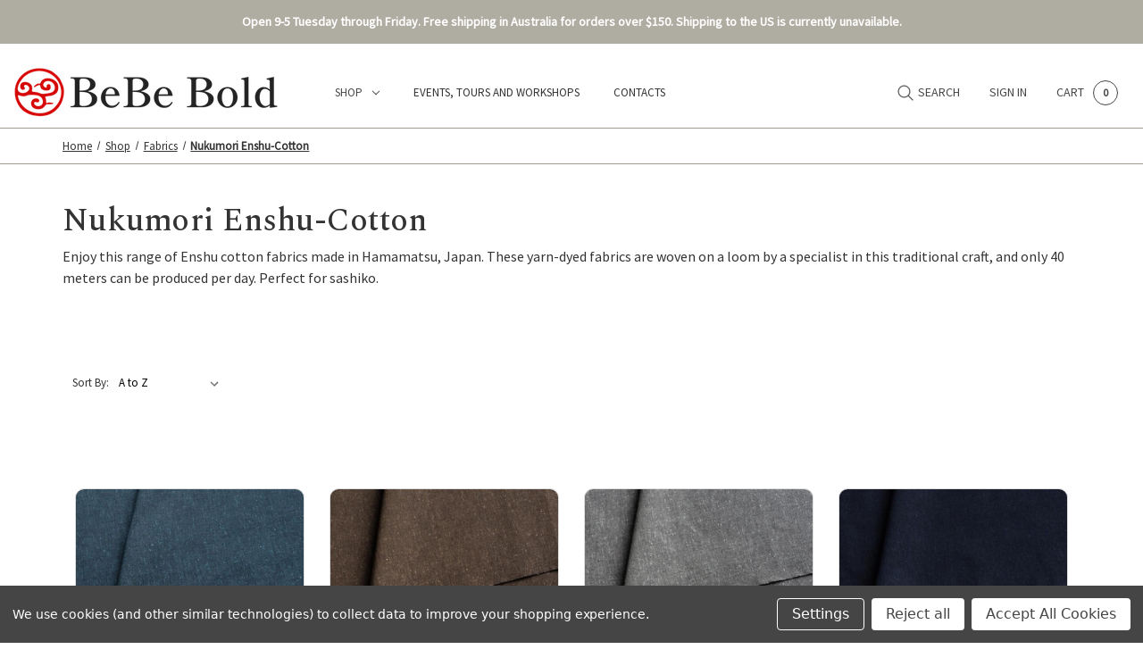

--- FILE ---
content_type: text/html; charset=UTF-8
request_url: https://bebebold.com/fabric/traditional/solid-cotton/
body_size: 31417
content:



<!DOCTYPE html>
<html class="no-js" lang="en">
    <head>
        <title>Nukumori Enshu Cotton</title>
        <link rel="dns-prefetch preconnect" href="https://cdn11.bigcommerce.com/s-gpb25" crossorigin><link rel="dns-prefetch preconnect" href="https://fonts.googleapis.com/" crossorigin><link rel="dns-prefetch preconnect" href="https://fonts.gstatic.com/" crossorigin>
        <meta name="keywords" content="Yarn-Dyed Fabric, Japanese Fabrics, Tsumugi, Kimono Fabric, Takumi, Azumino-momen, "><meta name="description" content="Nukumori Enshu Cotton"><link rel='canonical' href='https://bebebold.com/fabric/traditional/solid-cotton/' /><meta name='platform' content='bigcommerce.stencil' />
        
        


        <link href="https://cdn11.bigcommerce.com/s-gpb25/product_images/BeBe%20Bold%20Logotype%20Final_Favicon-19.png?t=1763698441" rel="shortcut icon">
        <meta name="viewport" content="width=device-width, initial-scale=1">

        <script type='text/javascript' src='https://bc-stencil-production.s3.amazonaws.com/kBGhi9T9gpDjwBXJq6aoNW1BBgiRyi-n2lyJOrSTiJVZCKtNXyIbUbdR6TwFdhUX0ZhIa-1fH2HWNfnFDDEq4NtO4eWPjGJGDqSfiGwhFdh-qhzclxDSju4NddsIquKTOqn2JHjwm1HcMCgU2e6TfsYQjpUvr3rMk0QCbgSPEOs='></script><script type='text/javascript' src='https://bc-stencil-production.s3.amazonaws.com/pqKyqS-AOds7_QXArcG7VjdoSTptabPT4GJ_4l1BC_olEctxBPY1s5BFr4rMZJFeyqH9v04Nbol9zfi3-Fpu7aF9yXyMaZWXN5mvjQihdFiUaTOHxkkZikMlewdogxnivDbwl5YV7JT1ydWM1voeyCxmWIcHRzdtkMPxRIN8iGM='></script><script nonce="">
            document.documentElement.className = document.documentElement.className.replace('no-js', 'js');
        </script>
  

        <script>
    function browserSupportsAllFeatures() {
        return window.Promise
            && window.fetch
            && window.URL
            && window.URLSearchParams
            && window.WeakMap
            // object-fit support
            && ('objectFit' in document.documentElement.style);
    }

    function loadScript(src) {
        var js = document.createElement('script');
        js.src = src;
        js.onerror = function () {
            console.error('Failed to load polyfill script ' + src);
        };
        document.head.appendChild(js);
    }

    if (!browserSupportsAllFeatures()) {
        loadScript('https://cdn11.bigcommerce.com/s-gpb25/stencil/3da61980-acab-013e-6800-7e64ef435dde/e/112d8a70-de78-013e-422f-2a02dc0d6e10/dist/theme-bundle.polyfills.js');
    }
</script>
        <script nonce="">window.consentManagerTranslations = `{"locale":"en","locales":{"consent_manager.data_collection_warning":"en","consent_manager.accept_all_cookies":"en","consent_manager.gdpr_settings":"en","consent_manager.data_collection_preferences":"en","consent_manager.manage_data_collection_preferences":"en","consent_manager.use_data_by_cookies":"en","consent_manager.data_categories_table":"en","consent_manager.allow":"en","consent_manager.accept":"en","consent_manager.deny":"en","consent_manager.dismiss":"en","consent_manager.reject_all":"en","consent_manager.category":"en","consent_manager.purpose":"en","consent_manager.functional_category":"en","consent_manager.functional_purpose":"en","consent_manager.analytics_category":"en","consent_manager.analytics_purpose":"en","consent_manager.targeting_category":"en","consent_manager.advertising_category":"en","consent_manager.advertising_purpose":"en","consent_manager.essential_category":"en","consent_manager.esential_purpose":"en","consent_manager.yes":"en","consent_manager.no":"en","consent_manager.not_available":"en","consent_manager.cancel":"en","consent_manager.save":"en","consent_manager.back_to_preferences":"en","consent_manager.close_without_changes":"en","consent_manager.unsaved_changes":"en","consent_manager.by_using":"en","consent_manager.agree_on_data_collection":"en","consent_manager.change_preferences":"en","consent_manager.cancel_dialog_title":"en","consent_manager.privacy_policy":"en","consent_manager.allow_category_tracking":"en","consent_manager.disallow_category_tracking":"en"},"translations":{"consent_manager.data_collection_warning":"We use cookies (and other similar technologies) to collect data to improve your shopping experience.","consent_manager.accept_all_cookies":"Accept All Cookies","consent_manager.gdpr_settings":"Settings","consent_manager.data_collection_preferences":"Website Data Collection Preferences","consent_manager.manage_data_collection_preferences":"Manage Website Data Collection Preferences","consent_manager.use_data_by_cookies":" uses data collected by cookies and JavaScript libraries to improve your shopping experience.","consent_manager.data_categories_table":"The table below outlines how we use this data by category. To opt out of a category of data collection, select 'No' and save your preferences.","consent_manager.allow":"Allow","consent_manager.accept":"Accept","consent_manager.deny":"Deny","consent_manager.dismiss":"Dismiss","consent_manager.reject_all":"Reject all","consent_manager.category":"Category","consent_manager.purpose":"Purpose","consent_manager.functional_category":"Functional","consent_manager.functional_purpose":"Enables enhanced functionality, such as videos and live chat. If you do not allow these, then some or all of these functions may not work properly.","consent_manager.analytics_category":"Analytics","consent_manager.analytics_purpose":"Provide statistical information on site usage, e.g., web analytics so we can improve this website over time.","consent_manager.targeting_category":"Targeting","consent_manager.advertising_category":"Advertising","consent_manager.advertising_purpose":"Used to create profiles or personalize content to enhance your shopping experience.","consent_manager.essential_category":"Essential","consent_manager.esential_purpose":"Essential for the site and any requested services to work, but do not perform any additional or secondary function.","consent_manager.yes":"Yes","consent_manager.no":"No","consent_manager.not_available":"N/A","consent_manager.cancel":"Cancel","consent_manager.save":"Save","consent_manager.back_to_preferences":"Back to Preferences","consent_manager.close_without_changes":"You have unsaved changes to your data collection preferences. Are you sure you want to close without saving?","consent_manager.unsaved_changes":"You have unsaved changes","consent_manager.by_using":"By using our website, you're agreeing to our","consent_manager.agree_on_data_collection":"By using our website, you're agreeing to the collection of data as described in our ","consent_manager.change_preferences":"You can change your preferences at any time","consent_manager.cancel_dialog_title":"Are you sure you want to cancel?","consent_manager.privacy_policy":"Privacy Policy","consent_manager.allow_category_tracking":"Allow [CATEGORY_NAME] tracking","consent_manager.disallow_category_tracking":"Disallow [CATEGORY_NAME] tracking"}}`;</script>

        <script nonce="">
            window.lazySizesConfig = window.lazySizesConfig || {};
            window.lazySizesConfig.loadMode = 1;
        </script>
        <script nonce="" async src="https://cdn11.bigcommerce.com/s-gpb25/stencil/3da61980-acab-013e-6800-7e64ef435dde/e/112d8a70-de78-013e-422f-2a02dc0d6e10/dist/theme-bundle.head_async.js"></script>

        <link href="https://fonts.googleapis.com/css?family=Source+Sans+Pro:400%7CRoboto:400&display=block" rel="stylesheet">
        <script nonce="" async src="https://cdn11.bigcommerce.com/s-gpb25/stencil/3da61980-acab-013e-6800-7e64ef435dde/e/112d8a70-de78-013e-422f-2a02dc0d6e10/dist/theme-bundle.font.js"></script>

        <link data-stencil-stylesheet href="https://cdn11.bigcommerce.com/s-gpb25/stencil/3da61980-acab-013e-6800-7e64ef435dde/e/112d8a70-de78-013e-422f-2a02dc0d6e10/css/theme-601f0fa0-df97-013e-4365-76e53fb25cc9.css" rel="stylesheet">

        <!-- Start Tracking Code for analytics_facebook -->

<script data-bc-cookie-consent="4" type="text/plain">
!function(f,b,e,v,n,t,s){if(f.fbq)return;n=f.fbq=function(){n.callMethod?n.callMethod.apply(n,arguments):n.queue.push(arguments)};if(!f._fbq)f._fbq=n;n.push=n;n.loaded=!0;n.version='2.0';n.queue=[];t=b.createElement(e);t.async=!0;t.src=v;s=b.getElementsByTagName(e)[0];s.parentNode.insertBefore(t,s)}(window,document,'script','https://connect.facebook.net/en_US/fbevents.js');

fbq('set', 'autoConfig', 'false', '251007919770494');
fbq('dataProcessingOptions', []);
fbq('init', '251007919770494', {"external_id":""});
fbq('set', 'agent', 'bigcommerce', '251007919770494');

function trackEvents() {
    var pathName = window.location.pathname;

    fbq('track', 'PageView', {}, "");

    // Search events start -- only fire if the shopper lands on the /search.php page
    if (pathName.indexOf('/search.php') === 0 && getUrlParameter('search_query')) {
        fbq('track', 'Search', {
            content_type: 'product_group',
            content_ids: [],
            search_string: getUrlParameter('search_query')
        });
    }
    // Search events end

    // Wishlist events start -- only fire if the shopper attempts to add an item to their wishlist
    if (pathName.indexOf('/wishlist.php') === 0 && getUrlParameter('added_product_id')) {
        fbq('track', 'AddToWishlist', {
            content_type: 'product_group',
            content_ids: []
        });
    }
    // Wishlist events end

    // Lead events start -- only fire if the shopper subscribes to newsletter
    if (pathName.indexOf('/subscribe.php') === 0 && getUrlParameter('result') === 'success') {
        fbq('track', 'Lead', {});
    }
    // Lead events end

    // Registration events start -- only fire if the shopper registers an account
    if (pathName.indexOf('/login.php') === 0 && getUrlParameter('action') === 'account_created') {
        fbq('track', 'CompleteRegistration', {}, "");
    }
    // Registration events end

    

    function getUrlParameter(name) {
        var cleanName = name.replace(/[\[]/, '\[').replace(/[\]]/, '\]');
        var regex = new RegExp('[\?&]' + cleanName + '=([^&#]*)');
        var results = regex.exec(window.location.search);
        return results === null ? '' : decodeURIComponent(results[1].replace(/\+/g, ' '));
    }
}

if (window.addEventListener) {
    window.addEventListener("load", trackEvents, false)
}
</script>
<noscript><img height="1" width="1" style="display:none" alt="null" src="https://www.facebook.com/tr?id=251007919770494&ev=PageView&noscript=1&a=plbigcommerce1.2&eid="/></noscript>

<!-- End Tracking Code for analytics_facebook -->

<!-- Start Tracking Code for analytics_googleanalytics -->

<meta name="google-site-verification" content="zy40ptgQp3hBO38rUnuoc8fv8B3_L_WlNz-hFsyNIaU" />

<script data-bc-cookie-consent="3" type="text/plain" src="https://conduit.mailchimpapp.com/js/stores/store_kikopihy1h3t76x2i6eh/conduit.js"></script>



<!-- End Tracking Code for analytics_googleanalytics -->

<!-- Start Tracking Code for analytics_siteverification -->

<meta name="facebook-domain-verification" content="g3omscbqrgqu55euua52szkyswru9f" />

<!-- End Tracking Code for analytics_siteverification -->


<script type="text/javascript" src="https://checkout-sdk.bigcommerce.com/v1/loader.js" defer ></script>
<script>window.consentManagerStoreConfig = function () { return {"storeName":"BeBe Bold: Japanese Textiles & Craft","privacyPolicyUrl":"","writeKey":null,"improvedConsentManagerEnabled":true,"AlwaysIncludeScriptsWithConsentTag":true}; };</script>
<script type="text/javascript" src="https://cdn11.bigcommerce.com/shared/js/bodl-consent-32a446f5a681a22e8af09a4ab8f4e4b6deda6487.js" integrity="sha256-uitfaufFdsW9ELiQEkeOgsYedtr3BuhVvA4WaPhIZZY=" crossorigin="anonymous" defer></script>
<script type="text/javascript" src="https://cdn11.bigcommerce.com/shared/js/storefront/consent-manager-config-3013a89bb0485f417056882e3b5cf19e6588b7ba.js" defer></script>
<script type="text/javascript" src="https://cdn11.bigcommerce.com/shared/js/storefront/consent-manager-08633fe15aba542118c03f6d45457262fa9fac88.js" defer></script>
<script type="text/javascript">
var BCData = {};
</script>
<script src='https://searchserverapi1.com/widgets/bigcommerce/init.js?api_key=9F1e3E8Y5E' async  ></script><script src='https://sparkcdn.io/sparkjs/bebebold/live' async  ></script><script src='https://www.powr.io/powr.js?external-type=bigcommerce' async  ></script><script src='https://www.powr.io/powr.js?external-type=bigcommerce' async  ></script><script>
window.addEventListener('load', function() {
    // Wait 2 seconds after full page load
    setTimeout(function() {
        // Find the breadcrumb
        var breadcrumb = document.querySelector('nav[aria-label="Breadcrumb"]');
        var header = document.querySelector('header');

        if (breadcrumb && header) {
            // Clone the breadcrumb
            var breadcrumbClone = breadcrumb.cloneNode(true);
            // Insert after header
            header.parentNode.insertBefore(breadcrumbClone, header.nextSibling);
        }
    }, 2000); // 2000ms = 2 seconds
});
</script>
        

<link rel="preconnect" href="https://fonts.googleapis.com">
<link rel="preconnect" href="https://fonts.gstatic.com" crossorigin>
<link href="https://fonts.googleapis.com/css2?family=Spectral:ital,wght@0,200;0,300;0,400;0,500;0,600;0,700;0,800;1,200;1,300;1,400;1,500;1,600;1,700;1,800&display=swap" rel="stylesheet">


    </head>
    <body class="thinking radius      light normal-gallery">
        <svg data-src="https://cdn11.bigcommerce.com/s-gpb25/stencil/3da61980-acab-013e-6800-7e64ef435dde/e/112d8a70-de78-013e-422f-2a02dc0d6e10/img/icon-sprite.svg" class="icons-svg-sprite"></svg>

        
    
    <script>
    console.log('customer group is ');
</script>
    <!-- HTML for all other customers (retail, guests, etc.) goes here -->
        <!-- Include default navigation links or banners -->


<a href="#main-content" class="skip-to-main-link">Skip to main content</a>
<div class="my-hidden-section" <div data-content-region="header_top--global"><div data-layout-id="6e2d2cfc-6acb-4f5b-9c6f-e00b262035c7">       <div data-sub-layout-container="59dc114d-0d67-4c65-8e93-baeebf45389a" data-layout-name="Layout">
    <style data-container-styling="59dc114d-0d67-4c65-8e93-baeebf45389a">
        [data-sub-layout-container="59dc114d-0d67-4c65-8e93-baeebf45389a"] {
            box-sizing: border-box;
            display: flex;
            flex-wrap: wrap;
            z-index: 0;
            position: relative;
            height: ;
            background-color: ;
            padding-top: 0px;
            padding-right: 0px;
            padding-bottom: 0px;
            padding-left: 0px;
            margin-top: 0px;
            margin-right: 0px;
            margin-bottom: 0px;
            margin-left: 0px;
            border-width: 0px;
            border-style: solid;
            border-color: #333333;
        }

        [data-sub-layout-container="59dc114d-0d67-4c65-8e93-baeebf45389a"]:after {
            display: block;
            position: absolute;
            top: 0;
            left: 0;
            bottom: 0;
            right: 0;
            background-size: cover;
            z-index: -2;
            content: '';
        }
    </style>

    <div data-sub-layout="54c19c7f-a092-4017-91fe-10ac8aa17ed7">
        <style data-column-styling="54c19c7f-a092-4017-91fe-10ac8aa17ed7">
            [data-sub-layout="54c19c7f-a092-4017-91fe-10ac8aa17ed7"] {
                display: flex;
                flex-direction: column;
                box-sizing: border-box;
                flex-basis: 100%;
                max-width: 100%;
                z-index: 0;
                position: relative;
                height: ;
                background-color: rgba(175,172,162,1);
                padding-top: 0px;
                padding-right: 0px;
                padding-bottom: 0px;
                padding-left: 0px;
                margin-top: 0px;
                margin-right: 0px;
                margin-bottom: 15px;
                margin-left: 0px;
                border-width: 0px;
                border-style: solid;
                border-color: #333333;
                justify-content: center;
            }
            [data-sub-layout="54c19c7f-a092-4017-91fe-10ac8aa17ed7"]:after {
                display: block;
                position: absolute;
                top: 0;
                left: 0;
                bottom: 0;
                right: 0;
                background-size: cover;
                z-index: -1;
                content: '';
            }
            @media only screen and (max-width: 700px) {
                [data-sub-layout="54c19c7f-a092-4017-91fe-10ac8aa17ed7"] {
                    flex-basis: 100%;
                    max-width: 100%;
                }
            }
        </style>
        <div data-widget-id="f3fe0214-0793-4189-b99c-12f32763ce84" data-placement-id="c32de84d-b45e-4265-92df-ab9662b2a776" data-placement-status="ACTIVE"><p style="
  /*border: 1px dashed #8C93AD;*/
  color: #ffffff;
  font-weight: bold;
  margin: 0;
  padding: 1rem;
  text-align: center;
">
  Open 9-5 Tuesday through Friday.&nbsp;Free shipping in Australia for orders over $150.&nbsp;Shipping to the US is currently unavailable.<br>
</p>
</div>
    </div>
</div>

       <div data-sub-layout-container="eb4b975c-4a93-4364-9541-f170a83e3571" data-layout-name="Layout">
    <style data-container-styling="eb4b975c-4a93-4364-9541-f170a83e3571">
        [data-sub-layout-container="eb4b975c-4a93-4364-9541-f170a83e3571"] {
            box-sizing: border-box;
            display: flex;
            flex-wrap: wrap;
            z-index: 0;
            position: relative;
            height: ;
            padding-top: 0px;
            padding-right: 0px;
            padding-bottom: 0px;
            padding-left: 0px;
            margin-top: 0px;
            margin-right: 0px;
            margin-bottom: 0px;
            margin-left: 0px;
            border-width: 0px;
            border-style: solid;
            border-color: #333333;
        }

        [data-sub-layout-container="eb4b975c-4a93-4364-9541-f170a83e3571"]:after {
            display: block;
            position: absolute;
            top: 0;
            left: 0;
            bottom: 0;
            right: 0;
            background-size: cover;
            z-index: auto;
        }
    </style>

    <div data-sub-layout="c0476ac8-5e72-4738-9bce-978dbc501428">
        <style data-column-styling="c0476ac8-5e72-4738-9bce-978dbc501428">
            [data-sub-layout="c0476ac8-5e72-4738-9bce-978dbc501428"] {
                display: flex;
                flex-direction: column;
                box-sizing: border-box;
                flex-basis: 100%;
                max-width: 100%;
                z-index: 0;
                position: relative;
                height: ;
                padding-top: 0px;
                padding-right: 10.5px;
                padding-bottom: 0px;
                padding-left: 10.5px;
                margin-top: 0px;
                margin-right: 0px;
                margin-bottom: 0px;
                margin-left: 0px;
                border-width: 0px;
                border-style: solid;
                border-color: #333333;
                justify-content: center;
            }
            [data-sub-layout="c0476ac8-5e72-4738-9bce-978dbc501428"]:after {
                display: block;
                position: absolute;
                top: 0;
                left: 0;
                bottom: 0;
                right: 0;
                background-size: cover;
                z-index: auto;
            }
            @media only screen and (max-width: 700px) {
                [data-sub-layout="c0476ac8-5e72-4738-9bce-978dbc501428"] {
                    flex-basis: 100%;
                    max-width: 100%;
                }
            }
        </style>
    </div>
</div>

       <div data-sub-layout-container="63fa3e93-8f32-41db-9678-ee248372801d" data-layout-name="Layout">
    <style data-container-styling="63fa3e93-8f32-41db-9678-ee248372801d">
        [data-sub-layout-container="63fa3e93-8f32-41db-9678-ee248372801d"] {
            box-sizing: border-box;
            display: flex;
            flex-wrap: wrap;
            z-index: 0;
            position: relative;
            height: ;
            padding-top: 0px;
            padding-right: 0px;
            padding-bottom: 0px;
            padding-left: 0px;
            margin-top: 0px;
            margin-right: 0px;
            margin-bottom: 0px;
            margin-left: 0px;
            border-width: 0px;
            border-style: solid;
            border-color: #333333;
        }

        [data-sub-layout-container="63fa3e93-8f32-41db-9678-ee248372801d"]:after {
            display: block;
            position: absolute;
            top: 0;
            left: 0;
            bottom: 0;
            right: 0;
            background-size: cover;
            z-index: auto;
        }
    </style>

    <div data-sub-layout="c1e01a97-a632-4dbc-bd49-641269c168b8">
        <style data-column-styling="c1e01a97-a632-4dbc-bd49-641269c168b8">
            [data-sub-layout="c1e01a97-a632-4dbc-bd49-641269c168b8"] {
                display: flex;
                flex-direction: column;
                box-sizing: border-box;
                flex-basis: 100%;
                max-width: 100%;
                z-index: 0;
                position: relative;
                height: ;
                padding-top: 0px;
                padding-right: 10.5px;
                padding-bottom: 0px;
                padding-left: 10.5px;
                margin-top: 0px;
                margin-right: 0px;
                margin-bottom: 0px;
                margin-left: 0px;
                border-width: 0px;
                border-style: solid;
                border-color: #333333;
                justify-content: center;
            }
            [data-sub-layout="c1e01a97-a632-4dbc-bd49-641269c168b8"]:after {
                display: block;
                position: absolute;
                top: 0;
                left: 0;
                bottom: 0;
                right: 0;
                background-size: cover;
                z-index: auto;
            }
            @media only screen and (max-width: 700px) {
                [data-sub-layout="c1e01a97-a632-4dbc-bd49-641269c168b8"] {
                    flex-basis: 100%;
                    max-width: 100%;
                }
            }
        </style>
    </div>
</div>

</div></div> </div>


<header class="header left" role="banner">
    <a href="#" class="mobileMenu-toggle" data-mobile-menu-toggle="menu">
        <span class="mobileMenu-toggleIcon">Toggle menu</span>
    </a>
    

        <div class="header-logo header-logo--left">
            

<a href="https://bebebold.com/" class="header-logo__link" data-header-logo-link>


  <!-- Default logo for guests/other groups -->
  <img src="" alt="">




        <img class="header-logo-image-unknown-size"
             src="https://cdn11.bigcommerce.com/s-gpb25/images/stencil/original/bebeboldlogowebsite_1764824289__00170.original.png"
             alt="BeBe Bold: Japanese Textiles &amp; Craft"
             title="BeBe Bold: Japanese Textiles &amp; Craft">
</a>


        </div>
    

    <div class="navPages-container" id="menu" data-menu>
        <nav class="navPages">
    <div class="navPages-quickSearch">
        <div class="container">
    <form class="form" onsubmit="return false" data-url="/search.php" data-quick-search-form>
        <fieldset class="form-fieldset">
            <div class="form-field">
                <label class="is-srOnly" for="nav-menu-quick-search">Search</label>
                <input class="form-input"
                       data-search-quick
                       name="nav-menu-quick-search"
                       id="nav-menu-quick-search"
                       data-error-message="Search field cannot be empty."
                       placeholder="Search the store"
                       autocomplete="off"
                >
            </div>
        </fieldset>
    </form>
    <section class="quickSearchResults" data-bind="html: results"></section>
    <p role="status"
       aria-live="polite"
       class="aria-description--hidden"
       data-search-aria-message-predefined-text="product results for"
    ></p>
</div>
    </div>
    <ul class="navPages-list">
            <li class="navPages-item">
                <a class="navPages-action has-subMenu activePage"
   href="https://bebebold.com/shop/"
   data-collapsible="navPages-3791"
>
    Shop
    <i class="icon navPages-action-moreIcon" aria-hidden="true">
        <svg><use href="#icon-chevron-down" /></svg>
    </i>
</a>
<div class="navPage-subMenu" id="navPages-3791" aria-hidden="true" tabindex="-1">
    <ul class="navPage-subMenu-list">
        <li class="navPage-subMenu-item">
            <a class="navPage-subMenu-action navPages-action"
               href="https://bebebold.com/shop/"
               aria-label="All Shop"
            >
                All Shop
            </a>
        </li>
            <li class="navPage-subMenu-item">
                    <a class="navPage-subMenu-action navPages-action has-subMenu"
                       href="https://bebebold.com/sashiko/"
                       aria-label="Sashiko"
                    >
                       <span>Sashiko</span>
                        <span class="collapsible-icon-wrapper"
                            data-collapsible="navPages-2984"
                            data-collapsible-disabled-breakpoint="medium"
                            data-collapsible-disabled-state="open"
                            data-collapsible-enabled-state="closed"
                        >
                            <i class="icon navPages-action-moreIcon" aria-hidden="true">
                                <svg><use href="#icon-chevron-down" /></svg>
                            </i>
                        </span>
                    </a>
                    <ul class="navPage-childList" id="navPages-2984">
                        <li class="navPage-childList-item">
                            <a class="navPage-childList-action navPages-action"
                               href="https://bebebold.com/sashiko/sashiko-threads/"
                               aria-label="Sashiko threads"
                            >
                                Sashiko threads
                            </a>
                        </li>
                        <li class="navPage-childList-item">
                            <a class="navPage-childList-action navPages-action"
                               href="https://bebebold.com/sashiko/sashiko-needles-thimbles/"
                               aria-label="Sashiko needles &amp; thimbles"
                            >
                                Sashiko needles &amp; thimbles
                            </a>
                        </li>
                        <li class="navPage-childList-item">
                            <a class="navPage-childList-action navPages-action"
                               href="https://bebebold.com/sashiko/hana-fukin-sashiko-samplers/"
                               aria-label="Hana Fukin (sashiko samplers)"
                            >
                                Hana Fukin (sashiko samplers)
                            </a>
                        </li>
                        <li class="navPage-childList-item">
                            <a class="navPage-childList-action navPages-action"
                               href="https://bebebold.com/sashiko/pre-stencilled-sashiko-panels/"
                               aria-label="Pre-stencilled sashiko panels"
                            >
                                Pre-stencilled sashiko panels
                            </a>
                        </li>
                        <li class="navPage-childList-item">
                            <a class="navPage-childList-action navPages-action"
                               href="https://bebebold.com/shop/sashiko/pre-stencilled-sashiko-blocks/"
                               aria-label="Pre-stencilled sashiko blocks"
                            >
                                Pre-stencilled sashiko blocks
                            </a>
                        </li>
                        <li class="navPage-childList-item">
                            <a class="navPage-childList-action navPages-action"
                               href="https://bebebold.com/sashiko/kits/"
                               aria-label="Sashiko kits"
                            >
                                Sashiko kits
                            </a>
                        </li>
                        <li class="navPage-childList-item">
                            <a class="navPage-childList-action navPages-action"
                               href="https://bebebold.com/sashiko/sashiko-patterns-design-sheets/"
                               aria-label="Sashiko patterns &amp; design sheets"
                            >
                                Sashiko patterns &amp; design sheets
                            </a>
                        </li>
                        <li class="navPage-childList-item">
                            <a class="navPage-childList-action navPages-action"
                               href="https://bebebold.com/sashiko/books-about-sashiko/"
                               aria-label="Books about sashiko"
                            >
                                Books about sashiko
                            </a>
                        </li>
                    </ul>
            </li>
            <li class="navPage-subMenu-item">
                    <a class="navPage-subMenu-action navPages-action has-subMenu activePage"
                       href="https://bebebold.com/fabric/"
                       aria-label="Fabrics"
                    >
                       <span>Fabrics</span>
                        <span class="collapsible-icon-wrapper"
                            data-collapsible="navPages-2966"
                            data-collapsible-disabled-breakpoint="medium"
                            data-collapsible-disabled-state="open"
                            data-collapsible-enabled-state="closed"
                        >
                            <i class="icon navPages-action-moreIcon" aria-hidden="true">
                                <svg><use href="#icon-chevron-down" /></svg>
                            </i>
                        </span>
                    </a>
                    <ul class="navPage-childList" id="navPages-2966">
                        <li class="navPage-childList-item">
                            <a class="navPage-childList-action navPages-action"
                               href="https://bebebold.com/fabrics/tsumugi/"
                               aria-label="Tsumugi"
                            >
                                Tsumugi
                            </a>
                        </li>
                        <li class="navPage-childList-item">
                            <a class="navPage-childList-action navPages-action"
                               href="https://bebebold.com/fabrics/azumino-momen/"
                               aria-label="Azumino momen"
                            >
                                Azumino momen
                            </a>
                        </li>
                        <li class="navPage-childList-item">
                            <a class="navPage-childList-action navPages-action activePage"
                               href="https://bebebold.com/fabric/traditional/solid-cotton/"
                               aria-label="Nukumori Enshu-Cotton"
                            >
                                Nukumori Enshu-Cotton
                            </a>
                        </li>
                        <li class="navPage-childList-item">
                            <a class="navPage-childList-action navPages-action"
                               href="https://bebebold.com/fabrics/sarashi-muslin/"
                               aria-label="Sarashi Muslin"
                            >
                                Sarashi Muslin
                            </a>
                        </li>
                        <li class="navPage-childList-item">
                            <a class="navPage-childList-action navPages-action"
                               href="https://bebebold.com/fabrics/takumi/"
                               aria-label="Takumi"
                            >
                                Takumi
                            </a>
                        </li>
                        <li class="navPage-childList-item">
                            <a class="navPage-childList-action navPages-action"
                               href="https://bebebold.com/fabrics/woven-stripes/"
                               aria-label="Woven Stripes"
                            >
                                Woven Stripes
                            </a>
                        </li>
                        <li class="navPage-childList-item">
                            <a class="navPage-childList-action navPages-action"
                               href="https://bebebold.com/fabrics/yarn-dyed/"
                               aria-label="Yarn dyed"
                            >
                                Yarn dyed
                            </a>
                        </li>
                        <li class="navPage-childList-item">
                            <a class="navPage-childList-action navPages-action"
                               href="https://bebebold.com/fabrics/printed-cottons/"
                               aria-label="Printed cottons"
                            >
                                Printed cottons
                            </a>
                        </li>
                        <li class="navPage-childList-item">
                            <a class="navPage-childList-action navPages-action"
                               href="https://bebebold.com/shop/fabrics/cut-cloth-packs-rolls/"
                               aria-label="Cut cloth packs + rolls"
                            >
                                Cut cloth packs + rolls
                            </a>
                        </li>
                        <li class="navPage-childList-item">
                            <a class="navPage-childList-action navPages-action"
                               href="https://bebebold.com/shop/fabrics/base-cloth-dot-grid/"
                               aria-label="Base cloth + dot grid"
                            >
                                Base cloth + dot grid
                            </a>
                        </li>
                        <li class="navPage-childList-item">
                            <a class="navPage-childList-action navPages-action"
                               href="https://bebebold.com/fabrics/piece-dyed/"
                               aria-label="Piece dyed"
                            >
                                Piece dyed
                            </a>
                        </li>
                        <li class="navPage-childList-item">
                            <a class="navPage-childList-action navPages-action"
                               href="https://bebebold.com/kogin/kogin-fabric/"
                               aria-label="Kogin Fabric"
                            >
                                Kogin Fabric
                            </a>
                        </li>
                        <li class="navPage-childList-item">
                            <a class="navPage-childList-action navPages-action"
                               href="https://bebebold.com/fabrics/embroidery/"
                               aria-label="Embroidery"
                            >
                                Embroidery
                            </a>
                        </li>
                        <li class="navPage-childList-item">
                            <a class="navPage-childList-action navPages-action"
                               href="https://bebebold.com/fabrics/linen/"
                               aria-label="Linen"
                            >
                                Linen
                            </a>
                        </li>
                        <li class="navPage-childList-item">
                            <a class="navPage-childList-action navPages-action"
                               href="https://bebebold.com/fabrics/yukata/"
                               aria-label="Yukata"
                            >
                                Yukata
                            </a>
                        </li>
                        <li class="navPage-childList-item">
                            <a class="navPage-childList-action navPages-action"
                               href="https://bebebold.com/fabrics/silk/"
                               aria-label="Silk"
                            >
                                Silk
                            </a>
                        </li>
                    </ul>
            </li>
            <li class="navPage-subMenu-item">
                    <a class="navPage-subMenu-action navPages-action has-subMenu"
                       href="https://bebebold.com/threads/"
                       aria-label="Threads"
                    >
                       <span>Threads</span>
                        <span class="collapsible-icon-wrapper"
                            data-collapsible="navPages-3702"
                            data-collapsible-disabled-breakpoint="medium"
                            data-collapsible-disabled-state="open"
                            data-collapsible-enabled-state="closed"
                        >
                            <i class="icon navPages-action-moreIcon" aria-hidden="true">
                                <svg><use href="#icon-chevron-down" /></svg>
                            </i>
                        </span>
                    </a>
                    <ul class="navPage-childList" id="navPages-3702">
                        <li class="navPage-childList-item">
                            <a class="navPage-childList-action navPages-action"
                               href="https://bebebold.com/sashiko-threads/"
                               aria-label="Sashiko Threads"
                            >
                                Sashiko Threads
                            </a>
                        </li>
                        <li class="navPage-childList-item">
                            <a class="navPage-childList-action navPages-action"
                               href="https://bebebold.com/threads/kogin-threads/"
                               aria-label="Kogin Threads"
                            >
                                Kogin Threads
                            </a>
                        </li>
                        <li class="navPage-childList-item">
                            <a class="navPage-childList-action navPages-action"
                               href="https://bebebold.com/threads/embroidery-threads/"
                               aria-label="Embroidery Threads"
                            >
                                Embroidery Threads
                            </a>
                        </li>
                        <li class="navPage-childList-item">
                            <a class="navPage-childList-action navPages-action"
                               href="https://bebebold.com/threads/crochet-threads/"
                               aria-label="Crochet Threads"
                            >
                                Crochet Threads
                            </a>
                        </li>
                    </ul>
            </li>
            <li class="navPage-subMenu-item">
                    <a class="navPage-subMenu-action navPages-action has-subMenu"
                       href="https://bebebold.com/haberdashery/"
                       aria-label="Haberdashery"
                    >
                       <span>Haberdashery</span>
                        <span class="collapsible-icon-wrapper"
                            data-collapsible="navPages-2974"
                            data-collapsible-disabled-breakpoint="medium"
                            data-collapsible-disabled-state="open"
                            data-collapsible-enabled-state="closed"
                        >
                            <i class="icon navPages-action-moreIcon" aria-hidden="true">
                                <svg><use href="#icon-chevron-down" /></svg>
                            </i>
                        </span>
                    </a>
                    <ul class="navPage-childList" id="navPages-2974">
                        <li class="navPage-childList-item">
                            <a class="navPage-childList-action navPages-action"
                               href="https://bebebold.com/shop/haberdashery/needles-pins-thimbles/"
                               aria-label="Needles, pins + thimbles"
                            >
                                Needles, pins + thimbles
                            </a>
                        </li>
                        <li class="navPage-childList-item">
                            <a class="navPage-childList-action navPages-action"
                               href="https://bebebold.com/shop/haberdashery/crochet-hooks/"
                               aria-label="Crochet hooks"
                            >
                                Crochet hooks
                            </a>
                        </li>
                        <li class="navPage-childList-item">
                            <a class="navPage-childList-action navPages-action"
                               href="https://bebebold.com/shop/haberdashery/bag-tape-handles-bag-straps/"
                               aria-label="Bag tape, handles + bag straps"
                            >
                                Bag tape, handles + bag straps
                            </a>
                        </li>
                        <li class="navPage-childList-item">
                            <a class="navPage-childList-action navPages-action"
                               href="https://bebebold.com/shop/haberdashery/cohana-handicraft-tools/"
                               aria-label="Cohana handicraft tools"
                            >
                                Cohana handicraft tools
                            </a>
                        </li>
                        <li class="navPage-childList-item">
                            <a class="navPage-childList-action navPages-action"
                               href="https://bebebold.com/shop/haberdashery/cotton-fabric-cord/"
                               aria-label="Cotton fabric cord"
                            >
                                Cotton fabric cord
                            </a>
                        </li>
                        <li class="navPage-childList-item">
                            <a class="navPage-childList-action navPages-action"
                               href="https://bebebold.com/shop/haberdashery/chaco-paper-pens/"
                               aria-label="Chaco paper + pens"
                            >
                                Chaco paper + pens
                            </a>
                        </li>
                        <li class="navPage-childList-item">
                            <a class="navPage-childList-action navPages-action"
                               href="https://bebebold.com/shop/haberdashery/craft-scissors-thread-cutters/"
                               aria-label="Craft scissors + thread cutters"
                            >
                                Craft scissors + thread cutters
                            </a>
                        </li>
                        <li class="navPage-childList-item">
                            <a class="navPage-childList-action navPages-action"
                               href="https://bebebold.com/shop/haberdashery/general-supplies/"
                               aria-label="General supplies"
                            >
                                General supplies
                            </a>
                        </li>
                        <li class="navPage-childList-item">
                            <a class="navPage-childList-action navPages-action"
                               href="https://bebebold.com/shop/accessories/hardware/"
                               aria-label="Hardware"
                            >
                                Hardware
                            </a>
                        </li>
                        <li class="navPage-childList-item">
                            <a class="navPage-childList-action navPages-action"
                               href="https://bebebold.com/shop/haberdashery/keyrings-buttons-compact/"
                               aria-label="Keyrings, buttons + compacts"
                            >
                                Keyrings, buttons + compacts
                            </a>
                        </li>
                        <li class="navPage-childList-item">
                            <a class="navPage-childList-action navPages-action"
                               href="https://bebebold.com/shop/haberdashery/koki-sasa/"
                               aria-label="Koki + sasa"
                            >
                                Koki + sasa
                            </a>
                        </li>
                        <li class="navPage-childList-item">
                            <a class="navPage-childList-action navPages-action"
                               href="https://bebebold.com/shop/haberdashery/squeeze-frames/"
                               aria-label="Squeeze frames"
                            >
                                Squeeze frames
                            </a>
                        </li>
                        <li class="navPage-childList-item">
                            <a class="navPage-childList-action navPages-action"
                               href="https://bebebold.com/accessories/wadding-interfacings/"
                               aria-label="Wadding &amp; Interfacing"
                            >
                                Wadding &amp; Interfacing
                            </a>
                        </li>
                        <li class="navPage-childList-item">
                            <a class="navPage-childList-action navPages-action"
                               href="https://bebebold.com/shop/haberdashery/waxed-cotton-cording/"
                               aria-label="Waxed cotton cording"
                            >
                                Waxed cotton cording
                            </a>
                        </li>
                        <li class="navPage-childList-item">
                            <a class="navPage-childList-action navPages-action"
                               href="https://bebebold.com/shop/haberdashery/zip-pulls-zippers/"
                               aria-label="Zip pulls + zippers"
                            >
                                Zip pulls + zippers
                            </a>
                        </li>
                    </ul>
            </li>
            <li class="navPage-subMenu-item">
                    <a class="navPage-subMenu-action navPages-action has-subMenu"
                       href="https://bebebold.com/shop/books/"
                       aria-label="Books"
                    >
                       <span>Books</span>
                        <span class="collapsible-icon-wrapper"
                            data-collapsible="navPages-2963"
                            data-collapsible-disabled-breakpoint="medium"
                            data-collapsible-disabled-state="open"
                            data-collapsible-enabled-state="closed"
                        >
                            <i class="icon navPages-action-moreIcon" aria-hidden="true">
                                <svg><use href="#icon-chevron-down" /></svg>
                            </i>
                        </span>
                    </a>
                    <ul class="navPage-childList" id="navPages-2963">
                        <li class="navPage-childList-item">
                            <a class="navPage-childList-action navPages-action"
                               href="https://bebebold.com/projects/books/sashiko-kogin-boro/"
                               aria-label="Sashiko, kogin, boro"
                            >
                                Sashiko, kogin, boro
                            </a>
                        </li>
                        <li class="navPage-childList-item">
                            <a class="navPage-childList-action navPages-action"
                               href="https://bebebold.com/projects/books/crochet-knitting-tatting/"
                               aria-label="Crochet, knitting, tatting"
                            >
                                Crochet, knitting, tatting
                            </a>
                        </li>
                        <li class="navPage-childList-item">
                            <a class="navPage-childList-action navPages-action"
                               href="https://bebebold.com/projects/books/embroidery/"
                               aria-label="Embroidery"
                            >
                                Embroidery
                            </a>
                        </li>
                        <li class="navPage-childList-item">
                            <a class="navPage-childList-action navPages-action"
                               href="https://bebebold.com/projects/books/patchwork-quilting-applique/"
                               aria-label="Patchwork, quilting, appliqué"
                            >
                                Patchwork, quilting, appliqué
                            </a>
                        </li>
                    </ul>
            </li>
            <li class="navPage-subMenu-item">
                    <a class="navPage-subMenu-action navPages-action has-subMenu"
                       href="https://bebebold.com/shop/kits/"
                       aria-label="Kits"
                    >
                       <span>Kits</span>
                        <span class="collapsible-icon-wrapper"
                            data-collapsible="navPages-2959"
                            data-collapsible-disabled-breakpoint="medium"
                            data-collapsible-disabled-state="open"
                            data-collapsible-enabled-state="closed"
                        >
                            <i class="icon navPages-action-moreIcon" aria-hidden="true">
                                <svg><use href="#icon-chevron-down" /></svg>
                            </i>
                        </span>
                    </a>
                    <ul class="navPage-childList" id="navPages-2959">
                        <li class="navPage-childList-item">
                            <a class="navPage-childList-action navPages-action"
                               href="https://bebebold.com/kits/bebe-bold/"
                               aria-label="BeBe Bold "
                            >
                                BeBe Bold 
                            </a>
                        </li>
                        <li class="navPage-childList-item">
                            <a class="navPage-childList-action navPages-action"
                               href="https://bebebold.com/projects/kits/boro-inspired-kits/"
                               aria-label="Boro Inspired Kits "
                            >
                                Boro Inspired Kits 
                            </a>
                        </li>
                        <li class="navPage-childList-item">
                            <a class="navPage-childList-action navPages-action"
                               href="https://bebebold.com/kits/sashiko-kits/"
                               aria-label="Sashiko Kits"
                            >
                                Sashiko Kits
                            </a>
                        </li>
                        <li class="navPage-childList-item">
                            <a class="navPage-childList-action navPages-action"
                               href="https://bebebold.com/kits/bags-pouches-purses/"
                               aria-label="Bags, Pouches &amp; Purses"
                            >
                                Bags, Pouches &amp; Purses
                            </a>
                        </li>
                        <li class="navPage-childList-item">
                            <a class="navPage-childList-action navPages-action"
                               href="https://bebebold.com/sashiko/sashiko-tablerunners-placemats-coasters/"
                               aria-label="Sashiko tablerunners, placemats &amp; coasters"
                            >
                                Sashiko tablerunners, placemats &amp; coasters
                            </a>
                        </li>
                        <li class="navPage-childList-item">
                            <a class="navPage-childList-action navPages-action"
                               href="https://bebebold.com/kits/kogin-kits/"
                               aria-label="Kogin Kits"
                            >
                                Kogin Kits
                            </a>
                        </li>
                        <li class="navPage-childList-item">
                            <a class="navPage-childList-action navPages-action"
                               href="https://bebebold.com/kits/soft-toys-patchwork-bag-pouch-kits-olympus/"
                               aria-label="Soft Toys, Patchwork, Bag/Pouch Kits (Olympus)"
                            >
                                Soft Toys, Patchwork, Bag/Pouch Kits (Olympus)
                            </a>
                        </li>
                        <li class="navPage-childList-item">
                            <a class="navPage-childList-action navPages-action"
                               href="https://bebebold.com/kits/crochet-kits/"
                               aria-label="Crochet Kits"
                            >
                                Crochet Kits
                            </a>
                        </li>
                        <li class="navPage-childList-item">
                            <a class="navPage-childList-action navPages-action"
                               href="https://bebebold.com/kits/quilts-wall-hangings-kits/"
                               aria-label="Quilts &amp; Wall-Hangings Kits"
                            >
                                Quilts &amp; Wall-Hangings Kits
                            </a>
                        </li>
                        <li class="navPage-childList-item">
                            <a class="navPage-childList-action navPages-action"
                               href="https://bebebold.com/kits/embroidery-kits/"
                               aria-label="Embroidery Kits"
                            >
                                Embroidery Kits
                            </a>
                        </li>
                        <li class="navPage-childList-item">
                            <a class="navPage-childList-action navPages-action"
                               href="https://bebebold.com/kits/temari-kits/"
                               aria-label="Temari Kits"
                            >
                                Temari Kits
                            </a>
                        </li>
                        <li class="navPage-childList-item">
                            <a class="navPage-childList-action navPages-action"
                               href="https://bebebold.com/projects/patterns/"
                               aria-label="Patterns"
                            >
                                Patterns
                            </a>
                        </li>
                    </ul>
            </li>
            <li class="navPage-subMenu-item">
                    <a class="navPage-subMenu-action navPages-action"
                       href="https://bebebold.com/shop/gifts/"
                       aria-label="Gifts"
                    >
                       <span>Gifts</span>
                    </a>
            </li>
    </ul>
</div>
            </li>
                 <li class="navPages-item navPages-item-page">
                     <a class="navPages-action"
                        href="https://bebebold.com/events-tours-and-workshops/"
                        aria-label="Events, Tours and Workshops"
                     >
                         Events, Tours and Workshops
                     </a>
                 </li>
                 <li class="navPages-item navPages-item-page">
                     <a class="navPages-action"
                        href="https://bebebold.com/contacts/"
                        aria-label="Contacts"
                     >
                         Contacts
                     </a>
                 </li>
    </ul>
    <ul class="navPages-list navPages-list--user">
            <li class="navPages-item">
                            </li>
            <li class="navPages-item">
                <a class="navPages-action"
                   href="/giftcertificates.php"
                   aria-label="Gift"
                >
                    Gift
                </a>
            </li>
            <li class="navPages-item user-action-login">
                <a class="navPages-action Sign in"
                   href="/login.php"
                   aria-label="Sign in"
                >
                    Sign in
                </a>
            </li>
    </ul>
</nav>
        <div data-content-region="navigation--global"><div data-layout-id="2c599d5a-5a6d-42a4-ad07-a582488008f0">       <div data-sub-layout-container="b0e55bf2-ae09-45e6-adde-8ae9e512d59b" data-layout-name="navPages-3791">
    <style data-container-styling="b0e55bf2-ae09-45e6-adde-8ae9e512d59b">
        [data-sub-layout-container="b0e55bf2-ae09-45e6-adde-8ae9e512d59b"] {
            box-sizing: border-box;
            display: flex;
            flex-wrap: wrap;
            z-index: 0;
            position: relative;
            height: ;
            padding-top: 0px;
            padding-right: 0px;
            padding-bottom: 0px;
            padding-left: 0px;
            margin-top: 0px;
            margin-right: 0px;
            margin-bottom: 0px;
            margin-left: 0px;
            border-width: 0px;
            border-style: solid;
            border-color: #333333;
        }

        [data-sub-layout-container="b0e55bf2-ae09-45e6-adde-8ae9e512d59b"]:after {
            display: block;
            position: absolute;
            top: 0;
            left: 0;
            bottom: 0;
            right: 0;
            background-size: cover;
            z-index: auto;
        }
    </style>

    <div data-sub-layout="6266a491-9368-4e30-9e5e-5e64627249bf">
        <style data-column-styling="6266a491-9368-4e30-9e5e-5e64627249bf">
            [data-sub-layout="6266a491-9368-4e30-9e5e-5e64627249bf"] {
                display: flex;
                flex-direction: column;
                box-sizing: border-box;
                flex-basis: 16.66%;
                max-width: 16.66%;
                z-index: 0;
                position: relative;
                height: ;
                padding-top: 0px;
                padding-right: 5px;
                padding-bottom: 0px;
                padding-left: 5px;
                margin-top: 0px;
                margin-right: 0px;
                margin-bottom: 0px;
                margin-left: 0px;
                border-width: 0px;
                border-style: solid;
                border-color: #333333;
                justify-content: ;
            }
            [data-sub-layout="6266a491-9368-4e30-9e5e-5e64627249bf"]:after {
                display: block;
                position: absolute;
                top: 0;
                left: 0;
                bottom: 0;
                right: 0;
                background-size: cover;
                z-index: auto;
            }
            @media only screen and (max-width: 700px) {
                [data-sub-layout="6266a491-9368-4e30-9e5e-5e64627249bf"] {
                    flex-basis: 100%;
                    max-width: 100%;
                }
            }
        </style>
        <div data-widget-id="5f85c58a-705a-41f7-a16d-8c3ee2b99940" data-placement-id="c70134e2-3931-4046-9bbd-276f62bc447f" data-placement-status="ACTIVE"><h4 style="text-align: left; text-transform: uppercase; padding-left: 12px; font-weight: bold; margin-top: 1rem; "><a style="text-decoration: none;" href="https://bebebold.com/sashiko/">Sashiko</a></h4>
<ul style="text-align: left; line-height: 1em !important; ">
<li><a href="https://bebebold.com/sashiko/sashiko-threads/">Sashiko threads</a></li>
<li><a href="https://bebebold.com/sashiko/pre-stencilled-sashiko-panels/">Pre-stencilled sashiko panels</a></li>
<li><a href="https://bebebold.com/sashiko/sashiko-pre-stencilled-fabric-blocks/">Pre-stencilled sashiko blocks</a></li>
<li><a href="https://bebebold.com/sashiko/hana-fukin-sashiko-samplers/">Hana Fukin (sashiko samplers)</a></li>
<li><a href="https://bebebold.com/sashiko/kits/">Sashiko kits</a></li>
<li><a href="https://bebebold.com/sashiko/sashiko-needles-thimbles/">Sashiko needles &amp; thimbles</a></li>
<li><a href="https://bebebold.com/sashiko/sashiko-patterns-design-sheets/">Sashiko patterns &amp; design sheets</a></li>
<li><a href="https://bebebold.com/sashiko/books-about-sashiko/">Books about sashiko</a></li>
</ul>

</div>
    </div>
    <div data-sub-layout="4421699f-5953-4726-a2a9-a66f02cf3593">
        <style data-column-styling="4421699f-5953-4726-a2a9-a66f02cf3593">
            [data-sub-layout="4421699f-5953-4726-a2a9-a66f02cf3593"] {
                display: flex;
                flex-direction: column;
                box-sizing: border-box;
                flex-basis: 16.66%;
                max-width: 16.66%;
                z-index: 0;
                position: relative;
                height: ;
                padding-top: 0px;
                padding-right: 5px;
                padding-bottom: 0px;
                padding-left: 5px;
                margin-top: 0px;
                margin-right: 0px;
                margin-bottom: 0px;
                margin-left: 0px;
                border-width: 0px;
                border-style: solid;
                border-color: #333333;
                justify-content: ;
            }
            [data-sub-layout="4421699f-5953-4726-a2a9-a66f02cf3593"]:after {
                display: block;
                position: absolute;
                top: 0;
                left: 0;
                bottom: 0;
                right: 0;
                background-size: cover;
                z-index: auto;
            }
            @media only screen and (max-width: 700px) {
                [data-sub-layout="4421699f-5953-4726-a2a9-a66f02cf3593"] {
                    flex-basis: 100%;
                    max-width: 100%;
                }
            }
        </style>
        <div data-widget-id="290b78b6-8bc7-45aa-b44a-f0dd50f15b72" data-placement-id="58dffffc-7e23-4ea3-96ab-42c84a367ffc" data-placement-status="ACTIVE"><h4 style="text-align: left; text-transform: uppercase; padding-left: 12px; font-weight: bold;  margin-top: 1rem; "><a style="text-decoration: none;" href="https://bebebold.com/fabrics/">Fabrics</a></h4>
<ul style="text-align: left; line-height: 1em !important; ">
<li><a href="https://bebebold.com/fabrics/tsumugi/">Tsumugi</a></li>
<li><a href="https://bebebold.com/fabrics/base-cloth/">Base cloth</a> | <a href="https://bebebold.com/fabrics/dot-grid/">Dot grid</a></li>
<li><a href="https://bebebold.com/fabrics/azumino-momen/">Azumino momen</a></li>
<li><a href="https://bebebold.com/fabric/traditional/solid-cotton/">Nukumori Enshu-Cotton</a></li>
<li><a href="https://bebebold.com/fabrics/sarashi-muslin/">Sarashi Muslin</a></li>
<li><a href="https://bebebold.com/fabrics/takumi/">Takumi</a></li>
<li><a href="https://bebebold.com/fabrics/woven-stripes/">Woven Stripes</a></li>
<li><a href="https://bebebold.com/fabrics/yarn-dyed/">Yarn dyed</a></li>
<li><a href="https://bebebold.com/fabrics/printed-cottons/">Printed cottons</a></li>
<li><a href="https://bebebold.com/fabrics/piece-dyed/">Piece dyed</a></li>
<li><a href="https://bebebold.com/fabrics/embroidery/">Embroidery + Kogin</a></li>
<li><a href="https://bebebold.com/fabrics/linen/">Linen</a></li>
<li><a href="https://bebebold.com/fabrics/yukata/">Yukata</a></li>
<li><a href="https://bebebold.com/fabrics/cut-cloth-packs-rolls/">Cut cloth packs &amp; rolls</a></li>
</ul>


</div>
    </div>
    <div data-sub-layout="7dbeab26-b294-40c2-8ce8-126fefd6c034">
        <style data-column-styling="7dbeab26-b294-40c2-8ce8-126fefd6c034">
            [data-sub-layout="7dbeab26-b294-40c2-8ce8-126fefd6c034"] {
                display: flex;
                flex-direction: column;
                box-sizing: border-box;
                flex-basis: 16.66%;
                max-width: 16.66%;
                z-index: 0;
                position: relative;
                height: ;
                padding-top: 0px;
                padding-right: 5px;
                padding-bottom: 0px;
                padding-left: 5px;
                margin-top: 0px;
                margin-right: 0px;
                margin-bottom: 0px;
                margin-left: 0px;
                border-width: 0px;
                border-style: solid;
                border-color: #333333;
                justify-content: ;
            }
            [data-sub-layout="7dbeab26-b294-40c2-8ce8-126fefd6c034"]:after {
                display: block;
                position: absolute;
                top: 0;
                left: 0;
                bottom: 0;
                right: 0;
                background-size: cover;
                z-index: auto;
            }
            @media only screen and (max-width: 700px) {
                [data-sub-layout="7dbeab26-b294-40c2-8ce8-126fefd6c034"] {
                    flex-basis: 100%;
                    max-width: 100%;
                }
            }
        </style>
        <div data-widget-id="48022d45-72b6-412d-90df-8ced3fd88431" data-placement-id="2152e7c3-161c-4bba-91d7-2ad2bddd0a5e" data-placement-status="ACTIVE"><h4 style="text-align: left; text-transform: uppercase; padding-left: 12px; font-weight: bold;  margin-top: 1rem;"><a style="text-decoration: none;" href="https://bebebold.com/threads/">Threads</a></h4>
<ul style="text-align: left; line-height: 1em !important; ">
<li><a href="https://bebebold.com/sashiko-threads/">Sashiko Threads</a></li>
<li><a href="https://bebebold.com/threads/kogin-threads/">Kogin Threads</a></li>
<li><a href="https://bebebold.com/threads/embroidery-threads/">Embroidery Threads</a></li>
<li><a href="https://bebebold.com/threads/crochet-threads/">Crochet Threads</a></li>
<li><a href="https://bebebold.com/threads/sashiko-threads/thread-collections/">Collections</a></li>
<li><a href="https://bebebold.com/threads/sashiko-threads/so-me-marche-sashiko-thread-dyeing/">Dye your own threads</a></li>
</ul>
<h4 style="text-align: left; text-transform: uppercase; padding-left: 12px; font-weight: bold;  margin-top: .5rem; ">Needles, hooks</h4>
<ul style="text-align: left; line-height: 1em !important; ">
<li><a href="https://bebebold.com/haberdashery/needles-pins/">Needles, pins + thimbles</a></li>
<li><a href="https://bebebold.com/crochet/crochet-hooks/">Crochet hooks</a></li>
</ul>

</div>
    </div>
    <div data-sub-layout="104149ec-5f53-44e0-a33d-d3dbe827d452">
        <style data-column-styling="104149ec-5f53-44e0-a33d-d3dbe827d452">
            [data-sub-layout="104149ec-5f53-44e0-a33d-d3dbe827d452"] {
                display: flex;
                flex-direction: column;
                box-sizing: border-box;
                flex-basis: 16.66%;
                max-width: 16.66%;
                z-index: 0;
                position: relative;
                height: ;
                padding-top: 0px;
                padding-right: 5px;
                padding-bottom: 0px;
                padding-left: 5px;
                margin-top: 0px;
                margin-right: 0px;
                margin-bottom: 0px;
                margin-left: 0px;
                border-width: 0px;
                border-style: solid;
                border-color: #333333;
                justify-content: ;
            }
            [data-sub-layout="104149ec-5f53-44e0-a33d-d3dbe827d452"]:after {
                display: block;
                position: absolute;
                top: 0;
                left: 0;
                bottom: 0;
                right: 0;
                background-size: cover;
                z-index: auto;
            }
            @media only screen and (max-width: 700px) {
                [data-sub-layout="104149ec-5f53-44e0-a33d-d3dbe827d452"] {
                    flex-basis: 100%;
                    max-width: 100%;
                }
            }
        </style>
        <div data-widget-id="574adeb0-a19b-439a-9d2e-a05775912927" data-placement-id="0f2946b5-295b-427e-9f50-203d14e940a4" data-placement-status="ACTIVE"><h4 style="text-align: left; text-transform: uppercase; padding-left: 12px; font-weight: bold; margin-top: .5rem; "><a style="text-decoration: none;" href="https://bebebold.com/kits/">Kits</a></h4>
<ul style="text-align: left; line-height: 1em !important; ">
<li><a href="https://bebebold.com/kits/sashiko-kits/">Sashiko kits</a> | <a href="https://bebebold.com/kits/kogin-kits/">Kogin kits</a></li>
<li><a href="https://bebebold.com/kits/quilts-wall-hangings-kits/">Quilts &amp; Wall-Hangings Kits</a></li>
<li><a href="https://bebebold.com/kits/bags-pouches-purses/">Bags, pouches + purses</a></li>
<li><a href="https://bebebold.com/sashiko/sashiko-tablerunners-placemats-coasters/">Tablerunners, placemats + coasters</a></li>
<li><a href="https://bebebold.com/kits/soft-toys-patchwork-bag-pouch-kits-olympus/">Soft toys</a></li>
<li><a href="https://bebebold.com/kits/crochet-kits/">Crochet kits</a></li>
<li><a href="https://bebebold.com/kits/embroidery-kits/">Embroidery kits</a></li>
<li><a href="https://bebebold.com/kits/temari-kits/">Temari Kits</a></li>
</ul>

<h4 style="text-align: left; text-transform: uppercase; padding-left: 12px; font-weight: bold; margin-top: 1rem;">Books</h4>
<ul style="text-align: left; line-height: 1em !important; ">
<li><a href="https://bebebold.com/books/sashiko-kogin-boro/">Sashiko, kogin, boro</a></li>
<li><a href="https://bebebold.com/books/crochet-knitting-tatting/">Crochet, knitting, tatting</a></li>
<li><a href="https://bebebold.com/books/embroidery/">Embroidery</a></li>
<li><a href="https://bebebold.com/books/patchwork-quilting-applique/">Patchwork, quilting, appliqué</a></li>
</ul>




</div>
    </div>
    <div data-sub-layout="9e5dd7fd-7c31-4645-b7e7-d92362713703">
        <style data-column-styling="9e5dd7fd-7c31-4645-b7e7-d92362713703">
            [data-sub-layout="9e5dd7fd-7c31-4645-b7e7-d92362713703"] {
                display: flex;
                flex-direction: column;
                box-sizing: border-box;
                flex-basis: 16.66%;
                max-width: 16.66%;
                z-index: 0;
                position: relative;
                height: ;
                padding-top: 0px;
                padding-right: 5px;
                padding-bottom: 0px;
                padding-left: 5px;
                margin-top: 0px;
                margin-right: 0px;
                margin-bottom: 0px;
                margin-left: 0px;
                border-width: 0px;
                border-style: solid;
                border-color: #333333;
                justify-content: ;
            }
            [data-sub-layout="9e5dd7fd-7c31-4645-b7e7-d92362713703"]:after {
                display: block;
                position: absolute;
                top: 0;
                left: 0;
                bottom: 0;
                right: 0;
                background-size: cover;
                z-index: auto;
            }
            @media only screen and (max-width: 700px) {
                [data-sub-layout="9e5dd7fd-7c31-4645-b7e7-d92362713703"] {
                    flex-basis: 100%;
                    max-width: 100%;
                }
            }
        </style>
        <div data-widget-id="5fbf8fe4-51e7-4aaf-9fc2-948b71aa0a08" data-placement-id="ca1e3f93-aed3-40e6-92c0-353bd97d1ec0" data-placement-status="ACTIVE"><h4 style="text-align: left; text-transform: uppercase; padding-left: 12px; font-weight: bold; margin-top: 1rem;"><a style="text-decoration: none;" href="https://bebebold.com/haberdashery/">Haberdashery</a></h4>
<ul style="text-align: left; line-height: 1em !important; ">
<li><a href="https://bebebold.com/haberdashery/bag-handles-straps/">Bag tape, handles + straps</a></li>
<li><a href="https://bebebold.com/haberdashery/cohana-handicraft-tools/">Cohana Handicraft Tools</a></li>
<li><a href="https://bebebold.com/haberdashery/cotton-fabric-cord/">Cotton Fabric Cord</a></li>
<li><a href="https://bebebold.com/haberdashery/chaco-paper-pens/">Chaco paper + pens</a></li>
<li><a href="https://bebebold.com/haberdashery/general-supplies/">General supplies</a></li>
<li><a href="https://bebebold.com/haberdashery/craft-scissors/">Scissors + thread cutters</a></li>
<li><a href="https://bebebold.com/haberdashery/hardware/">Hardware</a></li>
<li><a href="https://bebebold.com/haberdashery/keyrings/">Keyrings, brooches + compacts</a></li>
<li><a href="https://bebebold.com/haberdashery/koki/">Koki, sasa</a></li>
<li><a href="https://bebebold.com/haberdashery/squeeze-frames/">Squeeze Frames</a></li>
<li><a href="https://bebebold.com/haberdashery/wadding-interfacings/">Wadding &amp; Interfacing</a></li>
<li><a href="https://bebebold.com/haberdashery/waxed-cotton-cording/">Waxed Cotton Cording</a></li>
<li><a href="https://bebebold.com/haberdashery/zip-pulls/">Zip Pulls &amp; Zippers</a></li>
</ul>
</div>
    </div>
    <div data-sub-layout="96ebca15-36d5-424c-ae1e-cfca03cb047e">
        <style data-column-styling="96ebca15-36d5-424c-ae1e-cfca03cb047e">
            [data-sub-layout="96ebca15-36d5-424c-ae1e-cfca03cb047e"] {
                display: flex;
                flex-direction: column;
                box-sizing: border-box;
                flex-basis: 16.66%;
                max-width: 16.66%;
                z-index: 0;
                position: relative;
                height: ;
                padding-top: 0px;
                padding-right: 5px;
                padding-bottom: 0px;
                padding-left: 5px;
                margin-top: 0px;
                margin-right: 0px;
                margin-bottom: 0px;
                margin-left: 0px;
                border-width: 0px;
                border-style: solid;
                border-color: #333333;
                justify-content: ;
            }
            [data-sub-layout="96ebca15-36d5-424c-ae1e-cfca03cb047e"]:after {
                display: block;
                position: absolute;
                top: 0;
                left: 0;
                bottom: 0;
                right: 0;
                background-size: cover;
                z-index: auto;
            }
            @media only screen and (max-width: 700px) {
                [data-sub-layout="96ebca15-36d5-424c-ae1e-cfca03cb047e"] {
                    flex-basis: 100%;
                    max-width: 100%;
                }
            }
        </style>
        <div data-widget-id="66c7b6c1-b44a-4b0a-9c09-43c47fec2145" data-placement-id="100fdef4-ef20-472d-8a33-8d74c2026e6f" data-placement-status="ACTIVE"><h4 style="text-align: left; text-transform: uppercase; padding-left: 12px; font-weight: bold; margin-top: 1rem; ">Gifts</h4>
<ul style="text-align: left; line-height: 1em !important; ">
  <li><a href="https://bebebold.com/shop/gifts/">Gift suggestions</a></li>
<li><a href="https://bebebold.com/giftcertificates.php">Gift certificates</a></li>
</ul>

<h4 style="text-align: left; text-transform: uppercase; padding-left: 12px; font-weight: bold; margin-top: .5rem; ">Project ideas</h4>
<ul style="text-align: left; line-height: 1em !important; ">
<li><a href="https://bebebold.com/kits/boro-inspired-kits/">Boro inspired kits</a></li>
<li> <a href="https://bebebold.com/search.php?search_query=christmas">Christmas</a></li>
  <li><a href="https://bebebold.com/threads/sashiko-threads/so-me-marche-sashiko-thread-dyeing/">Dye your own threads</a></li>
<li><a href="https://bebebold.com/complete-sashiko-kit-for-beginners-skb-01/">Complete sashiko kit for beginners</a></li>
<li><a href="https://bebebold.com/kits/quilts-wall-hangings-kits/">Quilt kits + wall hangings</a></li>
<li><a href="https://bebebold.com/sashiko/sashiko-tablerunners-placemats-coasters/">Table runners, placemats + coasters</a></li>
</ul>


</div>
    </div>
</div>

       <div data-sub-layout-container="11cae899-71d1-4c67-a21b-8c492222fc6f" data-layout-name="navPages-3744">
    <style data-container-styling="11cae899-71d1-4c67-a21b-8c492222fc6f">
        [data-sub-layout-container="11cae899-71d1-4c67-a21b-8c492222fc6f"] {
            box-sizing: border-box;
            display: flex;
            flex-wrap: wrap;
            z-index: 0;
            position: relative;
            height: ;
            padding-top: 0px;
            padding-right: 0px;
            padding-bottom: 0px;
            padding-left: 0px;
            margin-top: 0px;
            margin-right: 10px;
            margin-bottom: 0px;
            margin-left: 0px;
            border-width: 0px;
            border-style: solid;
            border-color: rgba(242,242,242,1);
        }

        [data-sub-layout-container="11cae899-71d1-4c67-a21b-8c492222fc6f"]:after {
            display: block;
            position: absolute;
            top: 0;
            left: 0;
            bottom: 0;
            right: 0;
            background-size: cover;
            z-index: auto;
        }
    </style>

    <div data-sub-layout="91fe2dce-f024-4e5b-b292-9a412396eec7">
        <style data-column-styling="91fe2dce-f024-4e5b-b292-9a412396eec7">
            [data-sub-layout="91fe2dce-f024-4e5b-b292-9a412396eec7"] {
                display: flex;
                flex-direction: column;
                box-sizing: border-box;
                flex-basis: 16.66%;
                max-width: 16.66%;
                z-index: 0;
                position: relative;
                height: ;
                padding-top: 0px;
                padding-right: 0px;
                padding-bottom: 0px;
                padding-left: 0px;
                margin-top: 0px;
                margin-right: 0px;
                margin-bottom: 0px;
                margin-left: 0px;
                border-width: 0px;
                border-style: solid;
                border-color: #333333;
                justify-content: ;
            }
            [data-sub-layout="91fe2dce-f024-4e5b-b292-9a412396eec7"]:after {
                display: block;
                position: absolute;
                top: 0;
                left: 0;
                bottom: 0;
                right: 0;
                background-size: cover;
                z-index: auto;
            }
            @media only screen and (max-width: 700px) {
                [data-sub-layout="91fe2dce-f024-4e5b-b292-9a412396eec7"] {
                    flex-basis: 100%;
                    max-width: 100%;
                }
            }
        </style>
        <div data-widget-id="bb380909-2b23-4b06-8da7-99949f5f8ed0" data-placement-id="8cb070f1-e283-46a7-a201-69fa9319b347" data-placement-status="ACTIVE"><style>
    #sd-image-bb380909-2b23-4b06-8da7-99949f5f8ed0 {
        display: flex;
        align-items: center;
        background: url('https://cdn11.bigcommerce.com/s-gpb25/images/stencil/original/image-manager/original-06a8e10e-8849-4d99-aaf1-f2d79560240a-pxl-20230324-021421301.portrait.jpeg?t=1764116383') no-repeat;
        opacity: calc(100 / 100);

            cursor: pointer;

            background-size: cover;

            height: 200px;

        background-position:
                left
                top
;


        padding-top: 0px;
        padding-right: 0px;
        padding-bottom: 0px;
        padding-left: 0px;

        margin-top: 0px;
        margin-right: 0px;
        margin-bottom: 0px;
        margin-left: 0px;
    }

    #sd-image-bb380909-2b23-4b06-8da7-99949f5f8ed0 * {
        margin: 0px;
    }

    #sd-image-bb380909-2b23-4b06-8da7-99949f5f8ed0 img {
        width: auto;
        opacity: 0;

            height: 100%;
    }

    @media only screen and (max-width: 700px) {
        #sd-image-bb380909-2b23-4b06-8da7-99949f5f8ed0 {
        }
    }
</style>

<div>
    <a href="https://www.bebebold.com/fabrics/woven-stripes/" role="button">
    <div id="sd-image-bb380909-2b23-4b06-8da7-99949f5f8ed0" data-edit-mode="">
        <img src="https://cdn11.bigcommerce.com/s-gpb25/images/stencil/original/image-manager/original-06a8e10e-8849-4d99-aaf1-f2d79560240a-pxl-20230324-021421301.portrait.jpeg?t=1764116383" alt="">
    </div>
    </a>
</div>


</div>
        <div data-widget-id="251fa8a7-a41a-4948-abce-51c7108de575" data-placement-id="f966d881-5866-4e19-9776-5f7285dd0da9" data-placement-status="ACTIVE"><h4 style="text-align: left; text-transform: uppercase; padding-left: 12px; font-weight: bold; ">Sashiko</h4>
<ul style="text-align: left; line-height: 1.2em !important; ">
<li><a href="https://bebebold.com/wholesale/hana-fukin/">Hana Fukin</a></li>
<li><a href="https://bebebold.com/wholesale/sashiko-threads/">Threads</a></li>
<li><a href="https://bebebold.com/wholesale/pre-stencilled/fabric-panels/">Pre-stencilled panels</a></li>
<li><a href="https://bebebold.com/wholesale/pre-stencilled/bebe-bold-blocks/">Pre-stencilled blocks</a></li>
<li><a href="https://bebebold.com/wholesale/haberdashery/needles-and-pins/">Needles, pins &amp; thimbles</a></li>
<li><a href="https://bebebold.com/wholesale/kits/">Kits</a></li>
<li><a href="https://bebebold.com/wholesale/patterns/">Patterns</a></li>
<li><a href="https://bebebold.com/wholesale/fabrics/dot-grid-and-base-cloth/">Dot grid &amp; base cloth</a></li>
</ul>
</div>
    </div>
    <div data-sub-layout="d417b289-77b7-4622-ac39-d9ba37b0bc2b">
        <style data-column-styling="d417b289-77b7-4622-ac39-d9ba37b0bc2b">
            [data-sub-layout="d417b289-77b7-4622-ac39-d9ba37b0bc2b"] {
                display: flex;
                flex-direction: column;
                box-sizing: border-box;
                flex-basis: 16.66%;
                max-width: 16.66%;
                z-index: 0;
                position: relative;
                height: ;
                padding-top: 0px;
                padding-right: 10.5px;
                padding-bottom: 0px;
                padding-left: 10.5px;
                margin-top: 0px;
                margin-right: 0px;
                margin-bottom: 0px;
                margin-left: 0px;
                border-width: 0px;
                border-style: solid;
                border-color: #333333;
                justify-content: ;
            }
            [data-sub-layout="d417b289-77b7-4622-ac39-d9ba37b0bc2b"]:after {
                display: block;
                position: absolute;
                top: 0;
                left: 0;
                bottom: 0;
                right: 0;
                background-size: cover;
                z-index: auto;
            }
            @media only screen and (max-width: 700px) {
                [data-sub-layout="d417b289-77b7-4622-ac39-d9ba37b0bc2b"] {
                    flex-basis: 100%;
                    max-width: 100%;
                }
            }
        </style>
        <div data-widget-id="0e62ee60-c05c-4735-97d6-7812f901ffe3" data-placement-id="6bb111c5-d6ed-488d-bb22-4ffb71bab472" data-placement-status="ACTIVE"><style>
    #sd-image-0e62ee60-c05c-4735-97d6-7812f901ffe3 {
        display: flex;
        align-items: center;
        background: url('https://cdn11.bigcommerce.com/s-gpb25/images/stencil/original/image-manager/kogin-kit-cats-523bb6d1ec4fb-15736.1428643042-48787.jpg?t=1769060312') no-repeat;
        opacity: calc(100 / 100);

            cursor: pointer;

            background-size: cover;

            height: 200px;

        background-position:
                left
                top
;


        padding-top: 0px;
        padding-right: 0px;
        padding-bottom: 0px;
        padding-left: 0px;

        margin-top: 0px;
        margin-right: 0px;
        margin-bottom: 0px;
        margin-left: 0px;
    }

    #sd-image-0e62ee60-c05c-4735-97d6-7812f901ffe3 * {
        margin: 0px;
    }

    #sd-image-0e62ee60-c05c-4735-97d6-7812f901ffe3 img {
        width: auto;
        opacity: 0;

            height: 100%;
    }

    @media only screen and (max-width: 700px) {
        #sd-image-0e62ee60-c05c-4735-97d6-7812f901ffe3 {
        }
    }
</style>

<div>
    <a href="https://www.bebebold.com/fabrics/woven-stripes/" role="button">
    <div id="sd-image-0e62ee60-c05c-4735-97d6-7812f901ffe3" data-edit-mode="">
        <img src="https://cdn11.bigcommerce.com/s-gpb25/images/stencil/original/image-manager/kogin-kit-cats-523bb6d1ec4fb-15736.1428643042-48787.jpg?t=1769060312" alt="">
    </div>
    </a>
</div>


</div>
        <div data-widget-id="dfb324c9-199c-4af6-a98d-24a637db6893" data-placement-id="9baddd1c-0ef4-483c-b1de-22abd02ce68a" data-placement-status="ACTIVE"><h4 style="text-align: left; text-transform: uppercase; padding-left: 12px; font-weight: bold; ">Kogin</h4>
<ul style="text-align: left; line-height: 1.2em !important; ">
<li><a href="https://bebebold.com/shop-wholesale/kogin/kogin-threads-needles/">Threads</a></li>
<li><a href="https://bebebold.com/shop-wholesale/kogin-fabric/">Fabric</a></li>
<li><a href="https://bebebold.com/shop-wholesale/kogin-kits/">Kits</a></li>
<li><a href="https://bebebold.com/shop-wholesale/kogin/kogin-threads-needles/">Needles</a></li></ul>

<h4 style="text-align: left; text-transform: uppercase; padding-left: 12px; font-weight: bold; ">Patterns &amp; Kits</h4>
<ul style="text-align: left; line-height: 1.2em !important; ">
<li><a href="https://bebebold.com/wholesale/patterns/">Patterns</a></li>
<li><a href="https://bebebold.com/wholesale/kits/">Kits</a></li>
<li><a href="#">etc</a></li>
<li><a href="#">etc</a></li></ul>
</div>
    </div>
    <div data-sub-layout="98fbc036-197f-4687-8093-703b25f08d4b">
        <style data-column-styling="98fbc036-197f-4687-8093-703b25f08d4b">
            [data-sub-layout="98fbc036-197f-4687-8093-703b25f08d4b"] {
                display: flex;
                flex-direction: column;
                box-sizing: border-box;
                flex-basis: 16.66%;
                max-width: 16.66%;
                z-index: 0;
                position: relative;
                height: ;
                padding-top: 0px;
                padding-right: 10.5px;
                padding-bottom: 0px;
                padding-left: 10.5px;
                margin-top: 0px;
                margin-right: 0px;
                margin-bottom: 0px;
                margin-left: 0px;
                border-width: 0px;
                border-style: solid;
                border-color: #333333;
                justify-content: ;
            }
            [data-sub-layout="98fbc036-197f-4687-8093-703b25f08d4b"]:after {
                display: block;
                position: absolute;
                top: 0;
                left: 0;
                bottom: 0;
                right: 0;
                background-size: cover;
                z-index: auto;
            }
            @media only screen and (max-width: 700px) {
                [data-sub-layout="98fbc036-197f-4687-8093-703b25f08d4b"] {
                    flex-basis: 100%;
                    max-width: 100%;
                }
            }
        </style>
        <div data-widget-id="6c058738-9136-4603-a650-41d5b0bf2de5" data-placement-id="d1034b4d-f9d4-489b-b967-4cda3511c999" data-placement-status="ACTIVE"><style>
    #sd-image-6c058738-9136-4603-a650-41d5b0bf2de5 {
        display: flex;
        align-items: center;
        background: url('https://cdn11.bigcommerce.com/s-gpb25/images/stencil/original/image-manager/52efcaca775b9-64625.jpg?t=1769060455') no-repeat;
        opacity: calc(100 / 100);

            cursor: pointer;

            background-size: cover;

            height: 200px;

        background-position:
                left
                top
;


        padding-top: 0px;
        padding-right: 0px;
        padding-bottom: 0px;
        padding-left: 0px;

        margin-top: 0px;
        margin-right: 0px;
        margin-bottom: 0px;
        margin-left: 0px;
    }

    #sd-image-6c058738-9136-4603-a650-41d5b0bf2de5 * {
        margin: 0px;
    }

    #sd-image-6c058738-9136-4603-a650-41d5b0bf2de5 img {
        width: auto;
        opacity: 0;

            height: 100%;
    }

    @media only screen and (max-width: 700px) {
        #sd-image-6c058738-9136-4603-a650-41d5b0bf2de5 {
        }
    }
</style>

<div>
    <a href="https://www.bebebold.com/fabrics/woven-stripes/" role="button">
    <div id="sd-image-6c058738-9136-4603-a650-41d5b0bf2de5" data-edit-mode="">
        <img src="https://cdn11.bigcommerce.com/s-gpb25/images/stencil/original/image-manager/52efcaca775b9-64625.jpg?t=1769060455" alt="">
    </div>
    </a>
</div>


</div>
        <div data-widget-id="6735446c-9f60-4715-bc0d-efa152a88309" data-placement-id="c2f8b7dc-62ea-4720-be16-f7d6f41b549e" data-placement-status="ACTIVE"><h4 style="text-align: left; text-transform: uppercase; padding-left: 12px; font-weight: bold; ">Fabric</h4>
<ul style="text-align: left; line-height: 1.2em !important; ">
<li><a href="https://bebebold.com/wholesale/fabric/tsumugi/">Tsumugi</a></li>
<li><a href="https://bebebold.com/wholesale/fabric/azumino-momen/">Azumino momen</a></li>
<li><a href="https://bebebold.com/yarn-dyed-original-ol/">Sakizome momen original</a></li>
<li><a href="#">Kobyashi</a></li>
<li><a href="https://bebebold.com/wholesale/sarasa/">Sarasa</a></li>
<li><a href="https://bebebold.com/wholesale/fabric/takumi/">Takumi</a></li>
<li><a href="https://bebebold.com/wholesale/woven-stripe/">Woven Stripe</a></li>
<li><a href="https://bebebold.com/wholesale/sarashi-muslin/">Sarashi Muslin</a></li>
<li><a href="https://bebebold.com/wholesale/fabrics/dot-grid-and-base-cloth/">Dot grid and Base cloth</a></li>
<li><a href="#">Cut cloth packs &amp; bundles</a></li></ul>
Kogin - https://bebebold.com/wholesale/fabrics/kogin/
</div>
    </div>
    <div data-sub-layout="00ea5fc7-371a-4d8d-baed-4fef6578dc01">
        <style data-column-styling="00ea5fc7-371a-4d8d-baed-4fef6578dc01">
            [data-sub-layout="00ea5fc7-371a-4d8d-baed-4fef6578dc01"] {
                display: flex;
                flex-direction: column;
                box-sizing: border-box;
                flex-basis: 16.66%;
                max-width: 16.66%;
                z-index: 0;
                position: relative;
                height: ;
                padding-top: 0px;
                padding-right: 10.5px;
                padding-bottom: 0px;
                padding-left: 10.5px;
                margin-top: 0px;
                margin-right: 0px;
                margin-bottom: 0px;
                margin-left: 0px;
                border-width: 0px;
                border-style: solid;
                border-color: #333333;
                justify-content: ;
            }
            [data-sub-layout="00ea5fc7-371a-4d8d-baed-4fef6578dc01"]:after {
                display: block;
                position: absolute;
                top: 0;
                left: 0;
                bottom: 0;
                right: 0;
                background-size: cover;
                z-index: auto;
            }
            @media only screen and (max-width: 700px) {
                [data-sub-layout="00ea5fc7-371a-4d8d-baed-4fef6578dc01"] {
                    flex-basis: 100%;
                    max-width: 100%;
                }
            }
        </style>
        <div data-widget-id="eb66ad42-f0e9-4385-a6fd-315806c714d6" data-placement-id="6a7692af-e38e-41f1-bdb6-9abc53c4250d" data-placement-status="ACTIVE"><style>
    #sd-image-eb66ad42-f0e9-4385-a6fd-315806c714d6 {
        display: flex;
        align-items: center;
        background: url('https://cdn11.bigcommerce.com/s-gpb25/images/stencil/original/image-manager/img-4467-2.jpg?t=1437716967') no-repeat;
        opacity: calc(100 / 100);

            cursor: pointer;

            background-size: cover;

            height: 200px;

        background-position:
                left
                top
;


        padding-top: 0px;
        padding-right: 0px;
        padding-bottom: 0px;
        padding-left: 0px;

        margin-top: 0px;
        margin-right: 0px;
        margin-bottom: 0px;
        margin-left: 0px;
    }

    #sd-image-eb66ad42-f0e9-4385-a6fd-315806c714d6 * {
        margin: 0px;
    }

    #sd-image-eb66ad42-f0e9-4385-a6fd-315806c714d6 img {
        width: auto;
        opacity: 0;

            height: 100%;
    }

    @media only screen and (max-width: 700px) {
        #sd-image-eb66ad42-f0e9-4385-a6fd-315806c714d6 {
        }
    }
</style>

<div>
    <a href="https://www.bebebold.com/fabrics/woven-stripes/" role="button">
    <div id="sd-image-eb66ad42-f0e9-4385-a6fd-315806c714d6" data-edit-mode="">
        <img src="https://cdn11.bigcommerce.com/s-gpb25/images/stencil/original/image-manager/img-4467-2.jpg?t=1437716967" alt="">
    </div>
    </a>
</div>


</div>
        <div data-widget-id="329d9647-e4e0-42c0-899f-bcf3a6957296" data-placement-id="ff2fa493-5ba1-4dac-8125-0cb190467d0c" data-placement-status="ACTIVE"><h4 style="text-align: left; text-transform: uppercase; padding-left: 12px; font-weight: bold; ">Haberdashery &amp; Hardware</h4>
<ul style="text-align: left; line-height: 1.2em !important; ">
<li><a href="https://bebebold.com/wholesale/haberdashery/bag-tape-handles-and-straps/">Bag tape, handles &amp; straps</a></li>
<li><a href="https://bebebold.com/wholesale/haberdashery/squeeze-frames/">Squeeze frames</a></li>
<li><a href="https://bebebold.com/wholesale/haberdashery/hardware/">Hardware (list)</a></li>
<li><a href="https://bebebold.com/wholesale/haberdashery/needles-and-pins/">Needles, pins &amp; thimbles</a></li>
<li><a href="https://bebebold.com/wholesale/haberdashery/waxed-cotton-cording/">Waxed cotton cording</a></li>
<li><a href="https://bebebold.com/wholesale/haberdashery/zippers-and-zip-pulls/">Zippers &amp; zip pulls</a></li>
</ul>
</div>
    </div>
    <div data-sub-layout="f8471018-f85a-47da-ad5c-a6a0d5885ca1">
        <style data-column-styling="f8471018-f85a-47da-ad5c-a6a0d5885ca1">
            [data-sub-layout="f8471018-f85a-47da-ad5c-a6a0d5885ca1"] {
                display: flex;
                flex-direction: column;
                box-sizing: border-box;
                flex-basis: 16.66%;
                max-width: 16.66%;
                z-index: 0;
                position: relative;
                height: ;
                padding-top: 0px;
                padding-right: 10.5px;
                padding-bottom: 0px;
                padding-left: 10.5px;
                margin-top: 0px;
                margin-right: 0px;
                margin-bottom: 0px;
                margin-left: 0px;
                border-width: 0px;
                border-style: solid;
                border-color: #333333;
                justify-content: ;
            }
            [data-sub-layout="f8471018-f85a-47da-ad5c-a6a0d5885ca1"]:after {
                display: block;
                position: absolute;
                top: 0;
                left: 0;
                bottom: 0;
                right: 0;
                background-size: cover;
                z-index: auto;
            }
            @media only screen and (max-width: 700px) {
                [data-sub-layout="f8471018-f85a-47da-ad5c-a6a0d5885ca1"] {
                    flex-basis: 100%;
                    max-width: 100%;
                }
            }
        </style>
        <div data-widget-id="20d2ce72-1c4d-417b-8383-1a2c9b087d0c" data-placement-id="8c23c0b4-53f2-43a8-bfec-7ee945c03627" data-placement-status="ACTIVE"><style>
    #sd-image-20d2ce72-1c4d-417b-8383-1a2c9b087d0c {
        display: flex;
        align-items: center;
        background: url('https://cdn11.bigcommerce.com/s-gpb25/images/stencil/original/image-manager/category-tiles-1200-x-800-2.png?t=1768045795') no-repeat;
        opacity: calc(100 / 100);

            cursor: pointer;

            background-size: cover;

            height: 200px;

        background-position:
                left
                top
;


        padding-top: 0px;
        padding-right: 0px;
        padding-bottom: 0px;
        padding-left: 0px;

        margin-top: 0px;
        margin-right: 0px;
        margin-bottom: 0px;
        margin-left: 0px;
    }

    #sd-image-20d2ce72-1c4d-417b-8383-1a2c9b087d0c * {
        margin: 0px;
    }

    #sd-image-20d2ce72-1c4d-417b-8383-1a2c9b087d0c img {
        width: auto;
        opacity: 0;

            height: 100%;
    }

    @media only screen and (max-width: 700px) {
        #sd-image-20d2ce72-1c4d-417b-8383-1a2c9b087d0c {
        }
    }
</style>

<div>
    <a href="https://www.bebebold.com/fabrics/woven-stripes/" role="button">
    <div id="sd-image-20d2ce72-1c4d-417b-8383-1a2c9b087d0c" data-edit-mode="">
        <img src="https://cdn11.bigcommerce.com/s-gpb25/images/stencil/original/image-manager/category-tiles-1200-x-800-2.png?t=1768045795" alt="">
    </div>
    </a>
</div>


</div>
        <div data-widget-id="39d4d834-d8e6-4f83-8b7c-e78a3e63c1ab" data-placement-id="bc154f46-60c3-4afe-9e5a-2fe9239fb7b6" data-placement-status="ACTIVE"><h4 style="text-align: left; text-transform: uppercase; padding-left: 12px; font-weight: bold; ">Embroidery</h4>
<ul style="text-align: left; line-height: 1.2em !important; ">
<li><a href="https://bebebold.com/wholesale/embroidery/olympus-25/">Olympus #25 Threads</a></li>
<li><a href="https://bebebold.com/wholesale/embroidery/garden-party/">Garden Party Collections</a></li>
<li><a href="https://bebebold.com/wholesale/haberdashery/needles-and-pins/">Needles &amp; pins</a></li>
<li><a href="#">Embroidery fabric</a></li>
<li><a href="#">Embroidery kits</a></li>
</ul>
</div>
    </div>
    <div data-sub-layout="202e3fb9-447d-4fcc-949e-4d1fb5482f00">
        <style data-column-styling="202e3fb9-447d-4fcc-949e-4d1fb5482f00">
            [data-sub-layout="202e3fb9-447d-4fcc-949e-4d1fb5482f00"] {
                display: flex;
                flex-direction: column;
                box-sizing: border-box;
                flex-basis: 16.66%;
                max-width: 16.66%;
                z-index: 0;
                position: relative;
                height: ;
                padding-top: 0px;
                padding-right: 10.5px;
                padding-bottom: 0px;
                padding-left: 10.5px;
                margin-top: 0px;
                margin-right: 0px;
                margin-bottom: 0px;
                margin-left: 0px;
                border-width: 0px;
                border-style: solid;
                border-color: #333333;
                justify-content: ;
            }
            [data-sub-layout="202e3fb9-447d-4fcc-949e-4d1fb5482f00"]:after {
                display: block;
                position: absolute;
                top: 0;
                left: 0;
                bottom: 0;
                right: 0;
                background-size: cover;
                z-index: auto;
            }
            @media only screen and (max-width: 700px) {
                [data-sub-layout="202e3fb9-447d-4fcc-949e-4d1fb5482f00"] {
                    flex-basis: 100%;
                    max-width: 100%;
                }
            }
        </style>
        <div data-widget-id="f85bc898-7067-4779-8d53-b91ed6089986" data-placement-id="0ec0128e-d609-41a9-ae7c-6003b8fa1a95" data-placement-status="ACTIVE"><style>
    #sd-image-f85bc898-7067-4779-8d53-b91ed6089986 {
        display: flex;
        align-items: center;
        background: url('https://cdn11.bigcommerce.com/s-gpb25/images/stencil/original/image-manager/crochet.jpg?t=1768732756') no-repeat;
        opacity: calc(100 / 100);

            cursor: pointer;

            background-size: cover;

            height: 200px;

        background-position:
                left
                top
;


        padding-top: 0px;
        padding-right: 0px;
        padding-bottom: 0px;
        padding-left: 0px;

        margin-top: 0px;
        margin-right: 0px;
        margin-bottom: 0px;
        margin-left: 0px;
    }

    #sd-image-f85bc898-7067-4779-8d53-b91ed6089986 * {
        margin: 0px;
    }

    #sd-image-f85bc898-7067-4779-8d53-b91ed6089986 img {
        width: auto;
        opacity: 0;

            height: 100%;
    }

    @media only screen and (max-width: 700px) {
        #sd-image-f85bc898-7067-4779-8d53-b91ed6089986 {
        }
    }
</style>

<div>
    <a href="https://www.bebebold.com/fabrics/woven-stripes/" role="button">
    <div id="sd-image-f85bc898-7067-4779-8d53-b91ed6089986" data-edit-mode="">
        <img src="https://cdn11.bigcommerce.com/s-gpb25/images/stencil/original/image-manager/crochet.jpg?t=1768732756" alt="">
    </div>
    </a>
</div>


</div>
        <div data-widget-id="d494ed07-2b90-493e-8433-21efa57820d3" data-placement-id="5b7efac0-3746-4580-b369-44400a8b52cd" data-placement-status="ACTIVE"><h4 style="text-align: left; text-transform: uppercase; padding-left: 12px; font-weight: bold; ">Crochet</h4>
<ul style="text-align: left; line-height: 1.2em !important; ">
<li><a href="https://bebebold.com/wholesale/crochet/emmy-grande/">Emmy Grande yarns</a></li>
<li><a href="https://bebebold.com/wholesale/crochet/gold-label/">Gold Label yarns</a></li>
<li><a href="https://bebebold.com/wholesale/crochet/crochet-hooks/">Crochet hooks</a></li>
</ul>
</div>
    </div>
</div>

       <div data-sub-layout-container="5d929ea1-38ae-457d-a143-b536acd34b9f" data-layout-name="navPages-2966 fabrics">
    <style data-container-styling="5d929ea1-38ae-457d-a143-b536acd34b9f">
        [data-sub-layout-container="5d929ea1-38ae-457d-a143-b536acd34b9f"] {
            box-sizing: border-box;
            display: flex;
            flex-wrap: wrap;
            z-index: 0;
            position: relative;
            height: ;
            background-color: rgba(245,245,245,1);
            padding-top: 0px;
            padding-right: 0px;
            padding-bottom: 0px;
            padding-left: 0px;
            margin-top: 0px;
            margin-right: 50px;
            margin-bottom: 0px;
            margin-left: 0px;
            border-width: 0px;
            border-style: solid;
            border-color: rgba(209,7,7,1);
        }

        [data-sub-layout-container="5d929ea1-38ae-457d-a143-b536acd34b9f"]:after {
            display: block;
            position: absolute;
            top: 0;
            left: 0;
            bottom: 0;
            right: 0;
            background-size: cover;
            z-index: -2;
            content: '';
        }
    </style>

    <div data-sub-layout="048d9769-b611-44e1-a331-dffe1cf2c247">
        <style data-column-styling="048d9769-b611-44e1-a331-dffe1cf2c247">
            [data-sub-layout="048d9769-b611-44e1-a331-dffe1cf2c247"] {
                display: flex;
                flex-direction: column;
                box-sizing: border-box;
                flex-basis: 33.33333333333333%;
                max-width: 33.33333333333333%;
                z-index: 0;
                position: relative;
                height: ;
                padding-top: 0px;
                padding-right: 10.5px;
                padding-bottom: 0px;
                padding-left: 20.5px;
                margin-top: 0px;
                margin-right: 0px;
                margin-bottom: 0px;
                margin-left: 0px;
                border-width: 0px;
                border-style: dashed;
                border-color: rgba(102,102,102,1);
                justify-content: ;
            }
            [data-sub-layout="048d9769-b611-44e1-a331-dffe1cf2c247"]:after {
                display: block;
                position: absolute;
                top: 0;
                left: 0;
                bottom: 0;
                right: 0;
                background-size: cover;
                z-index: auto;
            }
            @media only screen and (max-width: 700px) {
                [data-sub-layout="048d9769-b611-44e1-a331-dffe1cf2c247"] {
                    flex-basis: 100%;
                    max-width: 100%;
                }
            }
        </style>
        <div data-widget-id="68894902-c3af-40bd-9e5a-ebdb6bddee70" data-placement-id="f30cbdc2-dfdc-433c-ac6a-fd477bed131e" data-placement-status="ACTIVE"><p style="text-align: left; text-transform: uppercase; "><strong>Tsumugi</strong></p>
<p style="text-align: left;">
  Tsumugi is yarn-dyed shot cotton with the warp thread one colour and the weft thread always black. <br>
  <strong><a href="https://www.bebebold.com/fabrics/tsumugi/" text-decoration:="" underline;"="">See all Tsumugi</a></strong>
</p>

<p style="text-align: left; text-transform: uppercase;"><strong>Azumino Momen</strong></p>
<p style="text-align: left;">
  Azumino-momen fabrics are piece-dyed in the Azumino district of Japan. Beautifully textured, in a wide range of plain colours. 
  <br><strong><a href="https://www.bebebold.com/fabrics/azumino-momen/">See all Azumino-Momen</a></strong>
</p>

<p style="text-align: left; text-transform: uppercase;"><strong>Takumi</strong></p>
<p style="text-align: left;">
  The solid coloured backgrounds of Takumi Fabrics are made from grey fabric which is dyed by hand before printing.
 <br><strong><a href="https://www.bebebold.com/fabrics/takumi/">See all Takumi fabrics</a> </strong>
</p>

</div>
    </div>
    <div data-sub-layout="f3741066-3002-4d03-94dd-e7efd30a0218">
        <style data-column-styling="f3741066-3002-4d03-94dd-e7efd30a0218">
            [data-sub-layout="f3741066-3002-4d03-94dd-e7efd30a0218"] {
                display: flex;
                flex-direction: column;
                box-sizing: border-box;
                flex-basis: 16.666666666666664%;
                max-width: 16.666666666666664%;
                z-index: 0;
                position: relative;
                height: ;
                padding-top: 0px;
                padding-right: 10.5px;
                padding-bottom: 0px;
                padding-left: 20.5px;
                margin-top: 0px;
                margin-right: 0px;
                margin-bottom: 0px;
                margin-left: 0px;
                border-width: 0px;
                border-style: solid;
                border-color: #333333;
                justify-content: ;
            }
            [data-sub-layout="f3741066-3002-4d03-94dd-e7efd30a0218"]:after {
                display: block;
                position: absolute;
                top: 0;
                left: 0;
                bottom: 0;
                right: 0;
                background-size: cover;
                z-index: auto;
            }
            @media only screen and (max-width: 700px) {
                [data-sub-layout="f3741066-3002-4d03-94dd-e7efd30a0218"] {
                    flex-basis: 100%;
                    max-width: 100%;
                }
            }
        </style>
        <div data-widget-id="565758cb-cd83-4850-9848-abf6635c72b8" data-placement-id="1eff01cc-90f6-4537-9216-41a0eb047f23" data-placement-status="ACTIVE"><p style="text-align: left; text-transform: uppercase;"><strong>Yarn Dyed Fabric</strong></p>

<p style="text-align: left;">
  <a href="https://www.bebebold.com/fabrics/yarn-dyed/red-orange-yellow/" style="text-decoration: none;">Red, orange + yellow</a><br>
  <a href="https://www.bebebold.com/fabrics/yarn-dyed/blue-green/" style="text-decoration: none;">Blue + green</a><br>
  <a href="https://www.bebebold.com/fabrics/yarn-dyed/pink-purple/" style="text-decoration: none;">Pink + purple</a><br>
  <a href="https://www.bebebold.com/neutral/" style="text-decoration: none;">Neutral</a><br>
  <a href="https://www.bebebold.com/fabrics/yarn-dyed/black-grey/" style="text-decoration: none;">Black + grey</a><br>
  <a href="https://www.bebebold.com/brown/" style="text-decoration: none;">Brown</a><br>
  <a href="https://www.bebebold.com/fabrics/yarn-dyed-fabrics/sashiko-stitch/" style="text-decoration: none;">Sashiko stitch</a><br>
  <a href="https://www.bebebold.com/fabric/yarn-dyed/original/" style="text-decoration: none;">Original</a><br>
  <a href="https://www.bebebold.com/fabric/yarn-dyed-sakizomemomen/checks/" style="text-decoration: none;">Checks</a><br>
  <a href="https://bebebold.com/fabrics/yarn-dyed/flowers-animals/" style="text-decoration: none;">Flowers + animals</a><br>
  <a href="https://www.bebebold.com/fabric/yarn-dyed/lines-waves/" style="text-decoration: none;">Lines + waves</a><br>
  <a href="https://www.bebebold.com/fabric/yarn-dyed/spots/" style="text-decoration: none;">Spots</a><br>
</p>
<p style="text-align: left; text-transform: uppercase;"><strong><a href="hhttps://www.bebebold.com/fabrics/embroidery/" style="text-decoration: none;">Embroidery Fabrics</a></strong>
</p></div>
    </div>
    <div data-sub-layout="16150e6b-0de7-4d78-8b8e-f562afbb67d6">
        <style data-column-styling="16150e6b-0de7-4d78-8b8e-f562afbb67d6">
            [data-sub-layout="16150e6b-0de7-4d78-8b8e-f562afbb67d6"] {
                display: flex;
                flex-direction: column;
                box-sizing: border-box;
                flex-basis: 16.666666666666664%;
                max-width: 16.666666666666664%;
                z-index: 0;
                position: relative;
                height: ;
                padding-top: 0px;
                padding-right: 10.5px;
                padding-bottom: 0px;
                padding-left: 20.5px;
                margin-top: 0px;
                margin-right: 0px;
                margin-bottom: 0px;
                margin-left: 0px;
                border-width: 0px;
                border-style: solid;
                border-color: #333333;
                justify-content: ;
            }
            [data-sub-layout="16150e6b-0de7-4d78-8b8e-f562afbb67d6"]:after {
                display: block;
                position: absolute;
                top: 0;
                left: 0;
                bottom: 0;
                right: 0;
                background-size: cover;
                z-index: auto;
            }
            @media only screen and (max-width: 700px) {
                [data-sub-layout="16150e6b-0de7-4d78-8b8e-f562afbb67d6"] {
                    flex-basis: 100%;
                    max-width: 100%;
                }
            }
        </style>
        <div data-widget-id="52543dd3-0da7-456b-b8da-92b3d0a7acc6" data-placement-id="04b4074e-5fb3-42de-89b5-8cafd2a9428f" data-placement-status="ACTIVE"><p style="text-align: left; text-transform: uppercase;"><strong>Solid Colours</strong></p>
<p style="text-align: left;"><a href="https://www.bebebold.com/fabrics/azumino-momen/" style="text-decoration: none;">Azumino cottons</a><br>
<a href="https://www.bebebold.com/fabrics/hand-dyed-plains/" style="text-decoration: none;">Hand dyed plains</a><br>
<a href="https://www.bebebold.com/fabrics/sarashi-muslin/" style="text-decoration: none;">Sarashi muslin</a><br>
<a href="https://www.bebebold.com/fabrics/tsumugi/" style="text-decoration: none;">Shot cotton Tsumugi</a> <br>
  <a href="https://www.bebebold.com/fabrics/linen/" style="text-decoration: none;">Linen</a><br>
<a href="https://www.bebebold.com/fabric/traditional/solid-cotton/" style="text-decoration: none;">Nukumori enshu cotton</a></p>


<p style="text-align: left; text-transform: uppercase;"><strong>Printed Cottons</strong></p>
<p style="text-align: left;"><a href="https://www.bebebold.com/fabrics/printed-cottons/kobayashi/" style="text-decoration: none;">Kobayashi</a><br>
<a href="https://www.bebebold.com/fabrics/printed-cottons/sarasa-printed-cotton/" style="text-decoration: none;">Sarasa</a><br>
<a href="https://www.bebebold.com/fabrics/yoko-saito-centenary-collection/" style="text-decoration: none;">Yoko Saito Centenary Collection</a><br>
<a href="https://www.bebebold.com/fabrics/words-of-forest-fabric-alice-makabe/" style="text-decoration: none;">Words of Forest by Alice Makabe</a> 
</p>

<p style="text-align: left; text-transform: uppercase; text-decoration: none;"><strong><a href="https://www.bebebold.com/fabrics/woven-stripes/" style="text-decoration: none;">WOVEN STRIPES</a></strong></p><a href="https://www.bebebold.com/fabrics/woven-stripes/" style="text-decoration: none;">

</a></div>
    </div>
    <div data-sub-layout="79f5f849-8706-4a05-901b-a24c5002f486">
        <style data-column-styling="79f5f849-8706-4a05-901b-a24c5002f486">
            [data-sub-layout="79f5f849-8706-4a05-901b-a24c5002f486"] {
                display: flex;
                flex-direction: column;
                box-sizing: border-box;
                flex-basis: 33.33333333333333%;
                max-width: 33.33333333333333%;
                z-index: 0;
                position: relative;
                height: ;
                padding-top: 0px;
                padding-right: 10.5px;
                padding-bottom: 0px;
                padding-left: 20.5px;
                margin-top: 0px;
                margin-right: 0px;
                margin-bottom: 0px;
                margin-left: 0px;
                border-width: 0px;
                border-style: solid;
                border-color: #333333;
                justify-content: ;
            }
            [data-sub-layout="79f5f849-8706-4a05-901b-a24c5002f486"]:after {
                display: block;
                position: absolute;
                top: 0;
                left: 0;
                bottom: 0;
                right: 0;
                background-size: cover;
                z-index: auto;
            }
            @media only screen and (max-width: 700px) {
                [data-sub-layout="79f5f849-8706-4a05-901b-a24c5002f486"] {
                    flex-basis: 100%;
                    max-width: 100%;
                }
            }
        </style>
        <div data-widget-id="0db9b7e0-c2c9-477a-96fe-f9b09d1fe446" data-placement-id="fa4014d4-cb87-4bcf-9837-1f97a3a4863a" data-placement-status="ACTIVE"><style>
    #sd-image-0db9b7e0-c2c9-477a-96fe-f9b09d1fe446 {
        display: flex;
        align-items: center;
        background: url('https://cdn11.bigcommerce.com/s-gpb25/images/stencil/original/image-manager/mega-menu-images-1500x2000px.png?t=1763529509') no-repeat;
        opacity: calc(100 / 100);

            cursor: pointer;

            background-size: cover;

            height: 220px;

        background-position:
                left
                top
;


        padding-top: 0px;
        padding-right: 0px;
        padding-bottom: 0px;
        padding-left: 0px;

        margin-top: 0px;
        margin-right: 0px;
        margin-bottom: 0px;
        margin-left: 0px;
    }

    #sd-image-0db9b7e0-c2c9-477a-96fe-f9b09d1fe446 * {
        margin: 0px;
    }

    #sd-image-0db9b7e0-c2c9-477a-96fe-f9b09d1fe446 img {
        width: auto;
        opacity: 0;

            height: 100%;
    }

    @media only screen and (max-width: 700px) {
        #sd-image-0db9b7e0-c2c9-477a-96fe-f9b09d1fe446 {
        }
    }
</style>

<div>
    <a href="https://www.bebebold.com/fabrics/woven-stripes/" role="button">
    <div id="sd-image-0db9b7e0-c2c9-477a-96fe-f9b09d1fe446" data-edit-mode="">
        <img src="https://cdn11.bigcommerce.com/s-gpb25/images/stencil/original/image-manager/mega-menu-images-1500x2000px.png?t=1763529509" alt="">
    </div>
    </a>
</div>


</div>
        <div data-widget-id="5208200a-efcf-4b2c-82a9-1cd2bfbcd156" data-placement-id="f5fe6eb1-b34f-48c1-b3af-1633e5ca9906" data-placement-status="ACTIVE"><br><p style="text-align: left; text-transform: uppercase;"><strong> <a href="https://www.bebebold.com/fabric/cut-cloth-packs-rolls/" style="text-decoration: none;">Cut cloth packs + rolls</a></strong></p>
<p style="text-align: left;">Convenient and practical for your next project. Pre-cut rolls of shot cotton tsumugi, woven stripes, azumino momen, printed kofu, yarn-dyed and embroidery fabrics.</p>
</div>
    </div>
</div>

       <div data-sub-layout-container="3292c975-dc98-44eb-b0a2-95c989f578a8" data-layout-name="navPages-2984 Sashiko">
    <style data-container-styling="3292c975-dc98-44eb-b0a2-95c989f578a8">
        [data-sub-layout-container="3292c975-dc98-44eb-b0a2-95c989f578a8"] {
            box-sizing: border-box;
            display: flex;
            flex-wrap: wrap;
            z-index: 0;
            position: relative;
            height: ;
            padding-top: 0px;
            padding-right: 0px;
            padding-bottom: 0px;
            padding-left: 0px;
            margin-top: 0px;
            margin-right: 0px;
            margin-bottom: 0px;
            margin-left: 0px;
            border-width: 0px;
            border-style: solid;
            border-color: #333333;
        }

        [data-sub-layout-container="3292c975-dc98-44eb-b0a2-95c989f578a8"]:after {
            display: block;
            position: absolute;
            top: 0;
            left: 0;
            bottom: 0;
            right: 0;
            background-size: cover;
            z-index: auto;
        }
    </style>

    <div data-sub-layout="4f247518-6a7d-4a91-8538-466b3c6f6a66">
        <style data-column-styling="4f247518-6a7d-4a91-8538-466b3c6f6a66">
            [data-sub-layout="4f247518-6a7d-4a91-8538-466b3c6f6a66"] {
                display: flex;
                flex-direction: column;
                box-sizing: border-box;
                flex-basis: 33.33333333333333%;
                max-width: 33.33333333333333%;
                z-index: 0;
                position: relative;
                height: ;
                padding-top: 0px;
                padding-right: 10.5px;
                padding-bottom: 0px;
                padding-left: 20.5px;
                margin-top: 0px;
                margin-right: 0px;
                margin-bottom: 0px;
                margin-left: 0px;
                border-width: 0px;
                border-style: solid;
                border-color: #333333;
                justify-content: ;
            }
            [data-sub-layout="4f247518-6a7d-4a91-8538-466b3c6f6a66"]:after {
                display: block;
                position: absolute;
                top: 0;
                left: 0;
                bottom: 0;
                right: 0;
                background-size: cover;
                z-index: auto;
            }
            @media only screen and (max-width: 700px) {
                [data-sub-layout="4f247518-6a7d-4a91-8538-466b3c6f6a66"] {
                    flex-basis: 100%;
                    max-width: 100%;
                }
            }
        </style>
        <div data-widget-id="6436b24f-08bc-4bd5-87e3-408119a25dbf" data-placement-id="105c9d36-270b-4103-b247-3b9bdabb9ef6" data-placement-status="ACTIVE"><p style="text-align: left; text-transform: uppercase;"><strong>
  <a href="https://www.bebebold.com/sashiko/pre-stencilled-sashiko-panels/" style="text-decoration: none;">Pre-stencilled sashiko panels</a></strong></p>
<p style="text-align: left;">BeBe Bold designs, Olympus panels. </p>

<p style="text-align: left; text-transform: uppercase;"><strong><a href="https://www.bebebold.com/sashiko/sashiko-pre-stencilled-fabric-blocks/" style="text-decoration: none;">Pre-stencilled sashiko blocks</a></strong></p>
<p style="text-align: left;">BeBe Bold pre-stencilled fabric blocks for sashiko in 8 styles: water ripples, rising steam, karakusa, daisy, turtle shells connected, nautilus, dragonflies, turtle shells + daisy flowers and 5 colours: ecru, navy, red, gold and putty.</p> 
    
  <a href="https://www.bebebold.com/sashiko/fabrics-for-sashiko/" style="text-decoration: none;">Fabrics for sashiko</a>
  Sashiko fabrics and dot grid by the metre

</div>
    </div>
    <div data-sub-layout="445f7837-8094-4e3d-9892-709e6a977b99">
        <style data-column-styling="445f7837-8094-4e3d-9892-709e6a977b99">
            [data-sub-layout="445f7837-8094-4e3d-9892-709e6a977b99"] {
                display: flex;
                flex-direction: column;
                box-sizing: border-box;
                flex-basis: 16.666666666666664%;
                max-width: 16.666666666666664%;
                z-index: 0;
                position: relative;
                height: ;
                padding-top: 0px;
                padding-right: 10.5px;
                padding-bottom: 0px;
                padding-left: 20.5px;
                margin-top: 0px;
                margin-right: 0px;
                margin-bottom: 0px;
                margin-left: 0px;
                border-width: 0px;
                border-style: solid;
                border-color: #333333;
                justify-content: ;
            }
            [data-sub-layout="445f7837-8094-4e3d-9892-709e6a977b99"]:after {
                display: block;
                position: absolute;
                top: 0;
                left: 0;
                bottom: 0;
                right: 0;
                background-size: cover;
                z-index: auto;
            }
            @media only screen and (max-width: 700px) {
                [data-sub-layout="445f7837-8094-4e3d-9892-709e6a977b99"] {
                    flex-basis: 100%;
                    max-width: 100%;
                }
            }
        </style>
        <div data-widget-id="8e6f07f7-2c2d-482b-81d7-71a7ac7363dd" data-placement-id="7b5d84cc-58d7-402a-b4ac-f7aa9c6b4c43" data-placement-status="ACTIVE"><p style="text-align: left; text-transform: uppercase;"><strong>Hana Fukin</strong></p>

<p style="text-align: left;">These 'useful cloths' are pre-stencilled and can be used for so many things. yada yada sarashi muslin</p>
<p style="text-align: left;">  <a href="https://www.bebebold.com/sashiko/hana-fukin-sashiko-samplers/" style="text-decoration: none;">Hana fukin (sashiko samplers)</a><br>
  <a href="https://www.bebebold.com/sashiko/hana-fukin-sashiko-samplers/" style="text-decoration: none;">English Instruction</a><br>
  <a href="https://www.bebebold.com/sashiko/hana-fukin-sashiko-samplers/" style="text-decoration: none;">Geometric Samplers</a><br>
  <a href="https://www.bebebold.com/sashiko/hana-fukin-sashiko-samplers/" style="text-decoration: none;">Hitomezashi (One Stitch Sashiko) Samplers</a><br>
<a href="https://www.bebebold.com/sashiko/hana-fukin-sashiko-samplers/" style="text-decoration: none;">Pictorial Samplers</a><br>
<a href="https://www.bebebold.com/sashiko/hana-fukin-sashiko-samplers/" style="text-decoration: none;">Traditional Samplers</a><br>
<a href="https://www.bebebold.com/sashiko/hana-fukin-sashiko-samplers/" style="text-decoration: none;">Chinese Zodiac Samplers</a></p>

  <a href="https://www.bebebold.com/sashiko/hana-fukin-sashiko-samplers/" style="text-decoration: none;">Hana fukin (sashiko samplers)</a>
</div>
    </div>
    <div data-sub-layout="1a9924e1-047b-475c-8712-816927a2471c">
        <style data-column-styling="1a9924e1-047b-475c-8712-816927a2471c">
            [data-sub-layout="1a9924e1-047b-475c-8712-816927a2471c"] {
                display: flex;
                flex-direction: column;
                box-sizing: border-box;
                flex-basis: 16.666666666666664%;
                max-width: 16.666666666666664%;
                z-index: 0;
                position: relative;
                height: ;
                padding-top: 0px;
                padding-right: 10.5px;
                padding-bottom: 0px;
                padding-left: 20.5px;
                margin-top: 0px;
                margin-right: 0px;
                margin-bottom: 0px;
                margin-left: 0px;
                border-width: 0px;
                border-style: solid;
                border-color: #333333;
                justify-content: ;
            }
            [data-sub-layout="1a9924e1-047b-475c-8712-816927a2471c"]:after {
                display: block;
                position: absolute;
                top: 0;
                left: 0;
                bottom: 0;
                right: 0;
                background-size: cover;
                z-index: auto;
            }
            @media only screen and (max-width: 700px) {
                [data-sub-layout="1a9924e1-047b-475c-8712-816927a2471c"] {
                    flex-basis: 100%;
                    max-width: 100%;
                }
            }
        </style>
        <div data-widget-id="6320ed5e-c6c9-48c3-91a5-3463f6b12b56" data-placement-id="6f231a88-3c07-4038-a55a-5b8f79690d98" data-placement-status="ACTIVE"><p style="text-align: left; text-transform: uppercase;"><strong>Sashiko Kits</strong></p>

<p style="text-align: left;"> <a href="https://www.bebebold.com/sashiko/sashiko-tablerunners-placemats-coasters/" style="text-decoration: none;">Table runners, placemats and coasters</a><br>
       <a href="" style="text-decoration: none;">Aprons</a><br>
<a href="" style="text-decoration: none;">Bags</a><br>
<a href="" style="text-decoration: none;">Christmas</a><br>
<a href="" style="text-decoration: none;">Home furnishings</a><br>
  <a href="" style="text-decoration: none;">Pincushions</a><br>
    <a href="" style="text-decoration: none;">Quilts</a><br>
      <a href="" style="text-decoration: none;">Hana fukin (sampler) kits</a></p>

<p style="text-align: left; text-transform: uppercase;"><strong><a href="https://www.bebebold.com/sashiko/sashiko-needles-thimbles/" style="text-decoration: none;">Sashiko needles + thimbles</a></strong></p><strong>

<p style="text-align: left; text-transform: uppercase;"><strong><a href="https://www.bebebold.com/sashiko/sashiko-patterns-design-sheets/" style="text-decoration: none;">Patterns and design sheets</a></strong></p><strong>

<p style="text-align: left; text-transform: uppercase;"><strong><a href="https://www.bebebold.com/sashiko/books-about-sashiko/" style="text-decoration: none;">Books about sashiko</a></strong></p><strong>
</strong></strong></strong></div>
    </div>
    <div data-sub-layout="4d4b5cf4-ba8d-40d4-96bc-e18661285b0a">
        <style data-column-styling="4d4b5cf4-ba8d-40d4-96bc-e18661285b0a">
            [data-sub-layout="4d4b5cf4-ba8d-40d4-96bc-e18661285b0a"] {
                display: flex;
                flex-direction: column;
                box-sizing: border-box;
                flex-basis: 33.33333333333333%;
                max-width: 33.33333333333333%;
                z-index: 0;
                position: relative;
                height: ;
                padding-top: 0px;
                padding-right: 10.5px;
                padding-bottom: 0px;
                padding-left: 20.5px;
                margin-top: 0px;
                margin-right: 0px;
                margin-bottom: 0px;
                margin-left: 0px;
                border-width: 0px;
                border-style: solid;
                border-color: #333333;
                justify-content: center;
            }
            [data-sub-layout="4d4b5cf4-ba8d-40d4-96bc-e18661285b0a"]:after {
                display: block;
                position: absolute;
                top: 0;
                left: 0;
                bottom: 0;
                right: 0;
                background-size: cover;
                z-index: auto;
            }
            @media only screen and (max-width: 700px) {
                [data-sub-layout="4d4b5cf4-ba8d-40d4-96bc-e18661285b0a"] {
                    flex-basis: 100%;
                    max-width: 100%;
                }
            }
        </style>
        <div data-widget-id="bfe15e31-12d8-4096-9cbb-ab177edefeaa" data-placement-id="46f0bd35-f18e-4f5d-88b0-e7ee6911d752" data-placement-status="ACTIVE"><style>
    #sd-image-bfe15e31-12d8-4096-9cbb-ab177edefeaa {
        display: flex;
        align-items: center;
        background: url('https://cdn11.bigcommerce.com/s-gpb25/images/stencil/original/image-manager/mega-nav-menu-images-512x194-2.jpg?t=1753245158') no-repeat;
        opacity: calc(100 / 100);

            cursor: pointer;

            background-size: contain;

            height: 300px;

        background-position:
                left
                top
;


        padding-top: 0px;
        padding-right: 0px;
        padding-bottom: 0px;
        padding-left: 0px;

        margin-top: 0px;
        margin-right: 0px;
        margin-bottom: 0px;
        margin-left: 0px;
    }

    #sd-image-bfe15e31-12d8-4096-9cbb-ab177edefeaa * {
        margin: 0px;
    }

    #sd-image-bfe15e31-12d8-4096-9cbb-ab177edefeaa img {
        width: auto;
        opacity: 0;

            height: 100%;
    }

    @media only screen and (max-width: 700px) {
        #sd-image-bfe15e31-12d8-4096-9cbb-ab177edefeaa {
        }
    }
</style>

<div>
    <a href="https://www.bebebold.com/fabrics/woven-stripes/" role="button">
    <div id="sd-image-bfe15e31-12d8-4096-9cbb-ab177edefeaa" data-edit-mode="">
        <img src="https://cdn11.bigcommerce.com/s-gpb25/images/stencil/original/image-manager/mega-nav-menu-images-512x194-2.jpg?t=1753245158" alt="">
    </div>
    </a>
</div>


</div>
        <div data-widget-id="303c65c8-8a57-4918-bd33-b54af59613db" data-placement-id="de6e40ef-7a99-42f0-8bae-1d0659d4668d" data-placement-status="ACTIVE"><p style="text-align: left; text-transform: uppercase;"><strong>Sashiko threads</strong></p>

<p style="text-align: left;">a sentence</p>

    <a href="https://www.bebebold.com/sashiko/sashiko-threads/" style="text-decoration: none;">Sashiko threads</a><br>
(goes to threads menu)

</div>
    </div>
</div>

       <div data-sub-layout-container="2e2ca3cc-2ca9-4af2-a6bf-45088da98676" data-layout-name="navPages-3702 threads">
    <style data-container-styling="2e2ca3cc-2ca9-4af2-a6bf-45088da98676">
        [data-sub-layout-container="2e2ca3cc-2ca9-4af2-a6bf-45088da98676"] {
            box-sizing: border-box;
            display: flex;
            flex-wrap: wrap;
            z-index: 0;
            position: relative;
            height: ;
            padding-top: 0px;
            padding-right: 0px;
            padding-bottom: 0px;
            padding-left: 0px;
            margin-top: 0px;
            margin-right: 0px;
            margin-bottom: 0px;
            margin-left: 0px;
            border-width: 0px;
            border-style: solid;
            border-color: #333333;
        }

        [data-sub-layout-container="2e2ca3cc-2ca9-4af2-a6bf-45088da98676"]:after {
            display: block;
            position: absolute;
            top: 0;
            left: 0;
            bottom: 0;
            right: 0;
            background-size: cover;
            z-index: auto;
        }
    </style>

    <div data-sub-layout="b768549d-4316-44de-b945-78f297491081">
        <style data-column-styling="b768549d-4316-44de-b945-78f297491081">
            [data-sub-layout="b768549d-4316-44de-b945-78f297491081"] {
                display: flex;
                flex-direction: column;
                box-sizing: border-box;
                flex-basis: 33.33333333333333%;
                max-width: 33.33333333333333%;
                z-index: 0;
                position: relative;
                height: ;
                padding-top: 0px;
                padding-right: 10.5px;
                padding-bottom: 0px;
                padding-left: 10.5px;
                margin-top: 0px;
                margin-right: 0px;
                margin-bottom: 0px;
                margin-left: 0px;
                border-width: 0px;
                border-style: solid;
                border-color: #333333;
                justify-content: ;
            }
            [data-sub-layout="b768549d-4316-44de-b945-78f297491081"]:after {
                display: block;
                position: absolute;
                top: 0;
                left: 0;
                bottom: 0;
                right: 0;
                background-size: cover;
                z-index: auto;
            }
            @media only screen and (max-width: 700px) {
                [data-sub-layout="b768549d-4316-44de-b945-78f297491081"] {
                    flex-basis: 100%;
                    max-width: 100%;
                }
            }
        </style>
        <div data-widget-id="e546993c-d43c-4687-8688-e02aae11f78e" data-placement-id="6eb04e7d-b5c6-4d7f-9e37-87a59a8e03e8" data-placement-status="ACTIVE"><p style="text-align: left; text-transform: uppercase; "><strong>Threads</strong></p>
<p style="text-align: left;">
  We are proud to offer an extensive range of threads to suit all your stitching and crafting needs. <br>
<br>
Sashiko threads, crochet threads, kogin threads, embroidery threads. Olympus, Daruma and specialty brands. All are imported from Japan, and available in a wide range of solid and variegated shades. 
<br><br>
We also offer a complementary range of <a href="https://bebebold.com/haberdashery/needles-pins/">needles and pins</a>, <a href="https://bebebold.com/crochet/crochet-hooks/">crochet hooks</a>, <a href="https://bebebold.com/embroidery/embroidery-fabrics/">embroidery</a> and <a href="https://bebebold.com/sashiko/fabrics-for-sashiko/">sashiko</a> fabrics to suit every project!
</p>

</div>
        <div data-widget-id="62511eb0-d774-4cdb-8bbf-ee68107356ff" data-placement-id="95112f2a-192b-4de0-94f9-73131e774dd4" data-placement-status="ACTIVE"><style>
    #sd-image-62511eb0-d774-4cdb-8bbf-ee68107356ff {
        display: flex;
        align-items: center;
        background: url('https://cdn11.bigcommerce.com/s-gpb25/images/stencil/original/image-manager/mega-nav-menu-images-512sq.png?t=1753253302') no-repeat;
        opacity: calc(100 / 100);

            cursor: pointer;

            background-size: cover;

            height: 150px;

        background-position:
                left
                top
;


        padding-top: 0px;
        padding-right: 0px;
        padding-bottom: 0px;
        padding-left: 0px;

        margin-top: 0px;
        margin-right: 0px;
        margin-bottom: 0px;
        margin-left: 0px;
    }

    #sd-image-62511eb0-d774-4cdb-8bbf-ee68107356ff * {
        margin: 0px;
    }

    #sd-image-62511eb0-d774-4cdb-8bbf-ee68107356ff img {
        width: auto;
        opacity: 0;

            height: 100%;
    }

    @media only screen and (max-width: 700px) {
        #sd-image-62511eb0-d774-4cdb-8bbf-ee68107356ff {
        }
    }
</style>

<div>
    <a href="https://www.bebebold.com/fabrics/woven-stripes/" role="button">
    <div id="sd-image-62511eb0-d774-4cdb-8bbf-ee68107356ff" data-edit-mode="">
        <img src="https://cdn11.bigcommerce.com/s-gpb25/images/stencil/original/image-manager/mega-nav-menu-images-512sq.png?t=1753253302" alt="">
    </div>
    </a>
</div>


</div>
    </div>
    <div data-sub-layout="0b76a3f9-791c-4f78-abaa-0a316911e36b">
        <style data-column-styling="0b76a3f9-791c-4f78-abaa-0a316911e36b">
            [data-sub-layout="0b76a3f9-791c-4f78-abaa-0a316911e36b"] {
                display: flex;
                flex-direction: column;
                box-sizing: border-box;
                flex-basis: 16.666666666666664%;
                max-width: 16.666666666666664%;
                z-index: 0;
                position: relative;
                height: ;
                padding-top: 0px;
                padding-right: 10.5px;
                padding-bottom: 0px;
                padding-left: 10.5px;
                margin-top: 0px;
                margin-right: 0px;
                margin-bottom: 0px;
                margin-left: 0px;
                border-width: 0px;
                border-style: solid;
                border-color: #333333;
                justify-content: ;
            }
            [data-sub-layout="0b76a3f9-791c-4f78-abaa-0a316911e36b"]:after {
                display: block;
                position: absolute;
                top: 0;
                left: 0;
                bottom: 0;
                right: 0;
                background-size: cover;
                z-index: auto;
            }
            @media only screen and (max-width: 700px) {
                [data-sub-layout="0b76a3f9-791c-4f78-abaa-0a316911e36b"] {
                    flex-basis: 100%;
                    max-width: 100%;
                }
            }
        </style>
        <div data-widget-id="b49be617-7127-4167-a95d-01d96b3b17ce" data-placement-id="e39fe30f-2328-4160-b5dd-ef12ae761cc1" data-placement-status="ACTIVE"><p style="text-align: left; text-transform: uppercase;"><strong>Sashiko threads</strong></p>

  <p style="text-align: left;">
  <a href="https://bebebold.com/threads/sashiko-threads/olympus-100m-skeins/" style="text-decoration: none;">Olympus 100m Skeins</a><br>
  <a href="https://bebebold.com/threads/sashiko-threads/olympus-fine-80m-balls/" style="text-decoration: none;">Olympus Fine 80m Balls</a><br>
  <a href="https://bebebold.com/threads/sashiko-threads/olympus-awai-iro-40m-skeins/" style="text-decoration: none;">Olympus Awai Iro 40m Skeins</a><br>
  <a href="https://bebebold.com/threads/sashiko-threads/olympus-lame-40m-skeins/" style="text-decoration: none;">Olympus Lamé 40m Skeins</a><br>
  <a href="https://bebebold.com/threads/sashiko-threads/olympus-20m-skeins/" style="text-decoration: none;">Olympus 20m Skeins</a>
</p>

  <p style="text-align: left;">
  <a href="https://bebebold.com/threads/sashiko-threads/solid-colours/" style="text-decoration: none;">Solid Colours</a><br>
  <a href="https://bebebold.com/threads/sashiko-threads/variegated/" style="text-decoration: none;">Variegated Colours</a><br>
  </p>

<p style="text-align: left;">
  <a href="https://www.bebebold.com/threads/sashiko-threads/bebe-bold-naturally-dyed-threads/" style="text-decoration: none;">BeBe Bold Naturally Dyed Threads</a><br>
  <a href="https://bebebold.com/threads/sashiko-threads/hida-370m-twisted-hank/" style="text-decoration: none;">Hida 370m Twisted Hanks</a><br>
    <a href="https://bebebold.com/threads/sashiko-threads/coron-145m-twisted-hank/" style="text-decoration: none;">Coron 145m Twisted Hanks</a><br>
</p>

</div>
    </div>
    <div data-sub-layout="37075cfc-58a3-4aa4-933a-1b4331e515f5">
        <style data-column-styling="37075cfc-58a3-4aa4-933a-1b4331e515f5">
            [data-sub-layout="37075cfc-58a3-4aa4-933a-1b4331e515f5"] {
                display: flex;
                flex-direction: column;
                box-sizing: border-box;
                flex-basis: 16.666666666666664%;
                max-width: 16.666666666666664%;
                z-index: 0;
                position: relative;
                height: ;
                padding-top: 0px;
                padding-right: 10.5px;
                padding-bottom: 0px;
                padding-left: 10.5px;
                margin-top: 0px;
                margin-right: 0px;
                margin-bottom: 0px;
                margin-left: 0px;
                border-width: 0px;
                border-style: solid;
                border-color: #333333;
                justify-content: ;
            }
            [data-sub-layout="37075cfc-58a3-4aa4-933a-1b4331e515f5"]:after {
                display: block;
                position: absolute;
                top: 0;
                left: 0;
                bottom: 0;
                right: 0;
                background-size: cover;
                z-index: auto;
            }
            @media only screen and (max-width: 700px) {
                [data-sub-layout="37075cfc-58a3-4aa4-933a-1b4331e515f5"] {
                    flex-basis: 100%;
                    max-width: 100%;
                }
            }
        </style>
        <div data-widget-id="5c9de1ee-5de4-4c84-a1d0-30fce6ac6fb8" data-placement-id="0c4a9ccc-b506-4d47-a7bf-c55f52c3cf56" data-placement-status="ACTIVE"><p style="text-align: left; text-transform: uppercase;"><strong>Crochet threads</strong></p>

  <p style="text-align: left;">
  <a href="https://bebebold.com/threads/crochet-threads/emmy-grande-colors-10g/" style="text-decoration: none;">Emmy Grande Colors 10g</a><br>
  <a href="https://bebebold.com/threads/crochet-threads/emmy-grande-herbs-20g/" style="text-decoration: none;">Emmy Grande Herbs 20g</a><br>
  <a href="https://bebebold.com/threads/crochet-threads/emmy-grande-colourful-25g/" style="text-decoration: none;">Emmy Grande Colourful 25g</a><br>
  <a href="https://bebebold.com/threads/crochet-threads/emmy-grande-mixed-25g/" style="text-decoration: none;">Emmy Grande Mixed 25g</a><br>
  <a href="https://bebebold.com/threads/crochet-threads/emmy-grande-shaded-25g/" style="text-decoration: none;">Emmy Grande Shaded 25g</a><br>
  <a href="https://bebebold.com/threads/crochet-threads/emmy-grande-solid-50g/" style="text-decoration: none;">Emmy Grande Solid 50g</a><br>
  <a href="https://bebebold.com/threads/crochet-threads/emmy-grande-solid-100g-200g/" style="text-decoration: none;">Emmy Grande Solid 100g &amp; 200g</a><br>
  <a href="https://bebebold.com/threads/crochet-threads/emmy-grande-house/" style="text-decoration: none;">Emmy Grande House</a><br>
  <a href="https://bebebold.com/threads/crochet-threads/gold-label-solid-10g-40/" style="text-decoration: none;">Gold Label Solid 10g #40</a><br>
  <a href="https://bebebold.com/threads/crochet-threads/gold-label-shaded-10g-40/" style="text-decoration: none;">Gold Label Shaded 10g #40</a><br>
  <a href="https://bebebold.com/threads/crochet-threads/gold-label-mixed-10g-40/" style="text-decoration: none;">Gold Label Mixed 10g #40</a><br>
  <a href="https://bebebold.com/threads/crochet-threads/cotton-cuore-40g/" style="text-decoration: none;">Cotton Cuore 40g</a><br>
  <a href="https://bebebold.com/threads/crochet-threads/linen-nature-25g/" style="text-decoration: none;">Linen Nature 25g</a><br>
  <a href="https://bebebold.com/threads/crochet-threads/souffle/" style="text-decoration: none;">Soufflé</a><br>
    <a href="  https://bebebold.com/threads/crochet-threads/nicotto-sweet-party/" style="text-decoration: none;">Nicotto Sweet Party</a></p>
<p style="text-align: left;"> 
    <a href="https://bebebold.com/threads/crochet-threads/emmy-grande-color-palette-packs/" style="text-decoration: none;">Emmy Grande Color Palette Packs</a><br>
</p>






</div>
    </div>
    <div data-sub-layout="175d9553-743f-4792-b3e6-3735e9615f7f">
        <style data-column-styling="175d9553-743f-4792-b3e6-3735e9615f7f">
            [data-sub-layout="175d9553-743f-4792-b3e6-3735e9615f7f"] {
                display: flex;
                flex-direction: column;
                box-sizing: border-box;
                flex-basis: 16.666666666666664%;
                max-width: 16.666666666666664%;
                z-index: 0;
                position: relative;
                height: ;
                padding-top: 0px;
                padding-right: 10.5px;
                padding-bottom: 0px;
                padding-left: 10.5px;
                margin-top: 0px;
                margin-right: 0px;
                margin-bottom: 0px;
                margin-left: 0px;
                border-width: 0px;
                border-style: solid;
                border-color: #333333;
                justify-content: ;
            }
            [data-sub-layout="175d9553-743f-4792-b3e6-3735e9615f7f"]:after {
                display: block;
                position: absolute;
                top: 0;
                left: 0;
                bottom: 0;
                right: 0;
                background-size: cover;
                z-index: auto;
            }
            @media only screen and (max-width: 700px) {
                [data-sub-layout="175d9553-743f-4792-b3e6-3735e9615f7f"] {
                    flex-basis: 100%;
                    max-width: 100%;
                }
            }
        </style>
        <div data-widget-id="51d5ce9e-5a52-4aef-aae1-567fc414e84e" data-placement-id="276e7603-4d8b-4f2a-9462-0116bc532af3" data-placement-status="ACTIVE"><p style="text-align: left; text-transform: uppercase;"><strong>Kogin threads</strong></p>

  <p style="text-align: left;">
  <a href="https://bebebold.com/threads/kogin-threads/" style="text-decoration: none;">Kogin Threads</a><br>
</p>

<p style="text-align: left; text-transform: uppercase;"><strong>Thread Collections</strong></p>

  <p style="text-align: left;">
  <a href="https://bebebold.com/handcrafts/embroidery/embroidery-threads-25/garden-party-collections/" style="text-decoration: none;">Garden Party Thread Collections</a><br>
  <a href="https://bebebold.com/threads/sashiko-threads/thread-collections/" style="text-decoration: none;">Sashiko Thread collecions</a><br>

  </p>
<p style="text-align: left; text-transform: uppercase;"><strong>Thread Dyeing</strong></p>

  <p style="text-align: left;">
  <a href="https://bebebold.com/threads/sashiko-threads/so-me-marche-sashiko-thread-dyeing/" style="text-decoration: none;">So Me Marche Thread Dyeing Kits and Colours</a><br>
  </p>

</div>
    </div>
    <div data-sub-layout="d2ff778e-9cf1-4401-bc3f-3f25f2e4d47c">
        <style data-column-styling="d2ff778e-9cf1-4401-bc3f-3f25f2e4d47c">
            [data-sub-layout="d2ff778e-9cf1-4401-bc3f-3f25f2e4d47c"] {
                display: flex;
                flex-direction: column;
                box-sizing: border-box;
                flex-basis: 16.666666666666664%;
                max-width: 16.666666666666664%;
                z-index: 0;
                position: relative;
                height: ;
                padding-top: 0px;
                padding-right: 10.5px;
                padding-bottom: 0px;
                padding-left: 10.5px;
                margin-top: 0px;
                margin-right: 0px;
                margin-bottom: 0px;
                margin-left: 0px;
                border-width: 0px;
                border-style: solid;
                border-color: #333333;
                justify-content: ;
            }
            [data-sub-layout="d2ff778e-9cf1-4401-bc3f-3f25f2e4d47c"]:after {
                display: block;
                position: absolute;
                top: 0;
                left: 0;
                bottom: 0;
                right: 0;
                background-size: cover;
                z-index: auto;
            }
            @media only screen and (max-width: 700px) {
                [data-sub-layout="d2ff778e-9cf1-4401-bc3f-3f25f2e4d47c"] {
                    flex-basis: 100%;
                    max-width: 100%;
                }
            }
        </style>
        <div data-widget-id="f34db32b-31dd-4f23-8cba-5ac54d064856" data-placement-id="773d861f-e442-4718-860d-a0b051925ab1" data-placement-status="ACTIVE"><p style="text-align: left; text-transform: uppercase;"><strong>Embroidery threads</strong></p>

  <p style="text-align: left;">
  <a href="https://bebebold.com/threads/embroidery-threads-all" style="text-decoration: none;">All Olympus Stranded #25</a><br>
  <a href="https://bebebold.com/olympus-threads-shiny-reflector-lame-eth9/" style="text-decoration: none;">Lame</a><br>
  <a href="https://bebebold.com/handcrafts/embroidery/embroidery-threads-25/blue-green/" style="text-decoration: none;">Blue/Green</a><br>
  <a href="https://bebebold.com/embroidery/embroidery-threads/embroidery-threads-25/grey-pallet/" style="text-decoration: none;">Neutral</a><br>
  <a href="https://bebebold.com/embroidery/embroidery-threads/embroidery-threads-25/purple/" style="text-decoration: none;">Purple</a><br>
  <a href="https://bebebold.com/embroidery/embroidery-threads/embroidery-threads-25/pink-pallet/" style="text-decoration: none;">Red/Pink</a><br>
  <a href="https://bebebold.com/embroidery/embroidery-threads/embroidery-threads-25/yellow/" style="text-decoration: none;">Yellow/Orange</a><br>
  <a href="https://bebebold.com/embroidery/embroidery-threads/embroidery-threads-multi-colours/" style="text-decoration: none;">Multi Colours</a></p>

  <p style="text-align: left;">
<a href="https://bebebold.com/handcrafts/embroidery/embroidery-threads-25/garden-party-collections/" style="text-decoration: none;">Garden Party Collections</a><br>
<a href="https://bebebold.com/olympus-superior-pearl-5-embroidery-threads-mixed-bag-of-10-perle-5-10pack/" style="text-decoration: none;">Superior Pearl #5 Mixed Bag</a>
  </p>
</div>
    </div>
</div>

</div></div>
</div>
    <nav class="navUser">

        
        
    <ul class="navUser-section navUser-section--alt">
        <li class="navUser-item  navUser-compare">
            <a class="navUser-action navUser-item--compare"
               href="/compare"
               data-compare-nav
               aria-label="Compare"
            >
                Compare <span class="countPill countPill--positive countPill--alt"></span>
            </a>
        </li>
        <li class="navUser-item navUser-quickSearch">
            <button class="navUser-action navUser-action--quickSearch"
               type="button"
               id="quick-search-expand"
               data-search="quickSearch"
               aria-controls="quickSearch"
               aria-label="Search"
            >
                <svg id="Search" style="enable-background:new 0 0 48 48;" version="1.1" viewBox="0 0 48 48" xml:space="preserve" xmlns="http://www.w3.org/2000/svg" xmlns:xlink="http://www.w3.org/1999/xlink"><path d="M46.7,45.3L33.4,32c2.9-3.2,4.6-7.4,4.6-12c0-9.9-8.1-18-18-18C10.1,2,2,10.1,2,20c0,9.9,8.1,18,18,18c4.6,0,8.8-1.8,12-4.6  l13.3,13.3L46.7,45.3z M4,20c0-8.8,7.2-16,16-16s16,7.2,16,16s-7.2,16-16,16S4,28.8,4,20z"/></svg><span>Search</span>

            </button>
        </li>
  <!--      
            <li class="navUser-item navUser-certificates">
                <a class="navUser-action"
                   href="/giftcertificates.php"
                   aria-label="Gift"
                >
                    Gift
                </a>
            </li>
        -->
        <li class="navUser-item navUser-item--account">
                <a class="navUser-action"
                   href="/login.php"
                   aria-label="Sign in"
                >
                    Sign in
                </a>

        </li>
        <li class="navUser-item navUser-item--cart">
            <a class="navUser-action"
               data-cart-preview
               data-dropdown="cart-preview-dropdown"
               data-options="align:right"
               href="/cart.php"
               aria-label="Cart with 0 items"
            >
                <span class="navUser-item-cartLabel">Cart</span>
                <span class="countPill cart-quantity"></span>
            </a>

            <div class="dropdown-menu" id="cart-preview-dropdown" data-dropdown-content aria-hidden="true"></div>
        </li>
    </ul>
</nav>

<div class="dropdown dropdown--quickSearch" id="quickSearch" aria-hidden="true" data-prevent-quick-search-close>
    <div class="container">
    <form class="form" onsubmit="return false" data-url="/search.php" data-quick-search-form>
        <fieldset class="form-fieldset">
            <div class="form-field">
                <label class="is-srOnly" for="nav-quick-search">Search</label>
                <input class="form-input"
                       data-search-quick
                       name="nav-quick-search"
                       id="nav-quick-search"
                       data-error-message="Search field cannot be empty."
                       placeholder="Search the store"
                       autocomplete="off"
                >
            </div>
        </fieldset>
    </form>
    <section class="quickSearchResults" data-bind="html: results"></section>
    <p role="status"
       aria-live="polite"
       class="aria-description--hidden"
       data-search-aria-message-predefined-text="product results for"
    ></p>
</div>
</div>

</header> 
         <div class="body" id="main-content" data-currency-code="AUD">
     
    <div class="container">
        
<nav aria-label="Breadcrumb">
    <ol class="breadcrumbs">
                <li class="breadcrumb ">
                    <a class="breadcrumb-label"
                       href="https://bebebold.com/"
                       
                    >
                        <span>Home</span>
                    </a>
                </li>
                <li class="breadcrumb ">
                    <a class="breadcrumb-label"
                       href="https://bebebold.com/shop/"
                       
                    >
                        <span>Shop</span>
                    </a>
                </li>
                <li class="breadcrumb ">
                    <a class="breadcrumb-label"
                       href="https://bebebold.com/fabric/"
                       
                    >
                        <span>Fabrics</span>
                    </a>
                </li>
                <li class="breadcrumb is-active">
                    <a class="breadcrumb-label"
                       href="https://bebebold.com/fabric/traditional/solid-cotton/"
                       aria-current="page"
                    >
                        <span>Nukumori Enshu-Cotton</span>
                    </a>
                </li>
    </ol>
</nav>

<script type="application/ld+json">
{
    "@context": "https://schema.org",
    "@type": "BreadcrumbList",
    "itemListElement":
    [
        {
            "@type": "ListItem",
            "position": 1,
            "item": {
                "@id": "https://bebebold.com/",
                "name": "Home"
            }
        },
        {
            "@type": "ListItem",
            "position": 2,
            "item": {
                "@id": "https://bebebold.com/shop/",
                "name": "Shop"
            }
        },
        {
            "@type": "ListItem",
            "position": 3,
            "item": {
                "@id": "https://bebebold.com/fabric/",
                "name": "Fabrics"
            }
        },
        {
            "@type": "ListItem",
            "position": 4,
            "item": {
                "@id": "https://bebebold.com/fabric/traditional/solid-cotton/",
                "name": "Nukumori Enshu-Cotton"
            }
        }
    ]
}
</script>
<div class="category-description ">

<div class="category-content">
    <h1 class="page-heading">Nukumori Enshu-Cotton</h1>
    <div data-content-region="category_below_header"></div>
<p style="text-align: left;">Enjoy this range of Enshu cotton fabrics made in Hamamatsu, Japan. These yarn-dyed fabrics are woven on a loom by a specialist in this traditional craft, and only 40 meters can be produced per day. Perfect for sashiko.</p>
<p>&nbsp;</p>
</div>
</div>

<div class="page">
        <aside class="page-sidebar" id="faceted-search-container">
            <nav>

            <div class="sidebarBlock">
        <h2 class="sidebarBlock-heading heading-price" data-shop-by-price>Shop By Price</h2>

        <form id="facet-range-form" class="form" method="get" data-faceted-search-range novalidate>
    <input type="hidden" name="search_query" value="">
    <fieldset class="form-fieldset">
        <div class="form-minMaxRow">
            <div class="form-field">
                <input
                    name="price_min"
                    placeholder="Min."
                    min="0"
                    class="form-input form-input--small"
                    required
                    type="number"
                    value=""
                    aria-label="Min."
                    aria-describedby="min_price_description"
                />
                <span id="min_price_description" class="aria-description--hidden">Enter the minimum price to filter products by</span>
            </div>

            <div class="form-field">
                <input
                    name="price_max"
                    placeholder="Max."
                    min="0"
                    class="form-input form-input--small"
                    required
                    type="number"
                    value=""
                    aria-label="Max."
                    aria-describedby="max_price_description"
                />
                <span id="max_price_description" class="aria-description--hidden">Enter the maximum price to filter products by</span>
            </div>

            <div class="form-field">
                <button class="button button--small" type="submit">
                    Update
                </button>
            </div>
        </div>

        <div class="form-inlineMessage" aria-live="polite" role="alert"></div>
    </fieldset>
</form>

        <div class="reset-filters">
            <a href="https://bebebold.com/fabric/traditional/solid-cotton/" class="navList-action reset-btn">Reset</a>
            <span class="reset-message aria-description--hidden">The filter has been reset</span>
        </div>
    </div>
</nav>
        </aside>
    
    <main class="page-content" id="product-listing-container">
        

    <form class="actionBar" method="get" data-sort-by="product">
    <fieldset class="form-fieldset actionBar-section">
    <div class="form-field">
        <label class="form-label" for="sort">Sort By:</label>
        <select class="form-select form-select--small " name="sort" id="sort" role="listbox">
            <option value="featured" >Featured Items</option>
            <option value="newest" >Newest Items</option>
            <option value="bestselling" >Best Selling</option>
            <option value="alphaasc" selected>A to Z</option>
            <option value="alphadesc" >Z to A</option>
            <option value="avgcustomerreview" >By Review</option>
            <option value="priceasc" >Price: Ascending</option>
            <option value="pricedesc" >Price: Descending</option>
        </select>
    </div>
</fieldset>
</form>

    <div data-list-name="Category: Nukumori Enshu-Cotton" role="region" aria-label="Filtered products">





            <ul class="productGrid">
    <!--li class="product product-region-start">
           <div data-content-region="productGrid_start"></div>
    </li-->
    <li class="product">
            <article
    class="card
    data-test="card-11069"
    data-event-type="list"
    data-entity-id="11069"
    data-position="1"
    data-name="Nukumori Enshu Cotton Blue N-5"
    data-product-category="
            Shop/Fabrics,
                Shop/Fabrics/Nukumori Enshu-Cotton
    "
    data-product-brand=""
    data-product-price="
            2
"
>
    <figure class="card-figure">


        <a href="https://bebebold.com/nukumori-enshu-cotton-blue/"
           class="card-figure__link"
           aria-label="Nukumori Enshu Cotton Blue N-5, $2.00

"
           data-event-type="product-click"
        >
            <div class="card-img-container">
                 <img src="https://cdn11.bigcommerce.com/s-gpb25/images/stencil/300x300/products/11069/18260/3_000000000216__41353.1713853434.jpg?c=2" alt="Nukumori Enshu Cotton Blue N-5" title="Nukumori Enshu Cotton Blue N-5" data-sizes="auto"
    srcset="https://cdn11.bigcommerce.com/s-gpb25/images/stencil/80w/products/11069/18260/3_000000000216__41353.1713853434.jpg?c=2"
data-srcset="https://cdn11.bigcommerce.com/s-gpb25/images/stencil/80w/products/11069/18260/3_000000000216__41353.1713853434.jpg?c=2 80w, https://cdn11.bigcommerce.com/s-gpb25/images/stencil/160w/products/11069/18260/3_000000000216__41353.1713853434.jpg?c=2 160w, https://cdn11.bigcommerce.com/s-gpb25/images/stencil/320w/products/11069/18260/3_000000000216__41353.1713853434.jpg?c=2 320w, https://cdn11.bigcommerce.com/s-gpb25/images/stencil/640w/products/11069/18260/3_000000000216__41353.1713853434.jpg?c=2 640w, https://cdn11.bigcommerce.com/s-gpb25/images/stencil/960w/products/11069/18260/3_000000000216__41353.1713853434.jpg?c=2 960w, https://cdn11.bigcommerce.com/s-gpb25/images/stencil/1280w/products/11069/18260/3_000000000216__41353.1713853434.jpg?c=2 1280w, https://cdn11.bigcommerce.com/s-gpb25/images/stencil/1920w/products/11069/18260/3_000000000216__41353.1713853434.jpg?c=2 1920w, https://cdn11.bigcommerce.com/s-gpb25/images/stencil/2560w/products/11069/18260/3_000000000216__41353.1713853434.jpg?c=2 2560w"

class="lazyload card-image"

 />

                             <img src="https://cdn11.bigcommerce.com/s-gpb25/images/stencil/160w/products/11069/18261/1_000000000216__36045.1713853439.jpg?c=2" alt="Nukumori Enshu Cotton Blue N-5" title="Nukumori Enshu Cotton Blue N-5" data-sizes="auto"
    srcset="[data-uri]"
data-srcset="https://cdn11.bigcommerce.com/s-gpb25/images/stencil/80w/products/11069/18261/1_000000000216__36045.1713853439.jpg?c=2 80w, https://cdn11.bigcommerce.com/s-gpb25/images/stencil/160w/products/11069/18261/1_000000000216__36045.1713853439.jpg?c=2 160w, https://cdn11.bigcommerce.com/s-gpb25/images/stencil/320w/products/11069/18261/1_000000000216__36045.1713853439.jpg?c=2 320w, https://cdn11.bigcommerce.com/s-gpb25/images/stencil/640w/products/11069/18261/1_000000000216__36045.1713853439.jpg?c=2 640w, https://cdn11.bigcommerce.com/s-gpb25/images/stencil/960w/products/11069/18261/1_000000000216__36045.1713853439.jpg?c=2 960w, https://cdn11.bigcommerce.com/s-gpb25/images/stencil/1280w/products/11069/18261/1_000000000216__36045.1713853439.jpg?c=2 1280w, https://cdn11.bigcommerce.com/s-gpb25/images/stencil/1920w/products/11069/18261/1_000000000216__36045.1713853439.jpg?c=2 1920w, https://cdn11.bigcommerce.com/s-gpb25/images/stencil/2560w/products/11069/18261/1_000000000216__36045.1713853439.jpg?c=2 2560w"

class="lazyload card-image"

 />
                             <img src="https://cdn11.bigcommerce.com/s-gpb25/images/stencil/160w/products/11069/18262/10_000000000216__42805.1713853442.jpg?c=2" alt="Nukumori Enshu Cotton Blue N-5" title="Nukumori Enshu Cotton Blue N-5" data-sizes="auto"
    srcset="[data-uri]"
data-srcset="https://cdn11.bigcommerce.com/s-gpb25/images/stencil/80w/products/11069/18262/10_000000000216__42805.1713853442.jpg?c=2 80w, https://cdn11.bigcommerce.com/s-gpb25/images/stencil/160w/products/11069/18262/10_000000000216__42805.1713853442.jpg?c=2 160w, https://cdn11.bigcommerce.com/s-gpb25/images/stencil/320w/products/11069/18262/10_000000000216__42805.1713853442.jpg?c=2 320w, https://cdn11.bigcommerce.com/s-gpb25/images/stencil/640w/products/11069/18262/10_000000000216__42805.1713853442.jpg?c=2 640w, https://cdn11.bigcommerce.com/s-gpb25/images/stencil/960w/products/11069/18262/10_000000000216__42805.1713853442.jpg?c=2 960w, https://cdn11.bigcommerce.com/s-gpb25/images/stencil/1280w/products/11069/18262/10_000000000216__42805.1713853442.jpg?c=2 1280w, https://cdn11.bigcommerce.com/s-gpb25/images/stencil/1920w/products/11069/18262/10_000000000216__42805.1713853442.jpg?c=2 1920w, https://cdn11.bigcommerce.com/s-gpb25/images/stencil/2560w/products/11069/18262/10_000000000216__42805.1713853442.jpg?c=2 2560w"

class="lazyload card-image"

 />
                             <img src="https://cdn11.bigcommerce.com/s-gpb25/images/stencil/160w/products/11069/18263/2_000000000216__95641.1713853446.jpg?c=2" alt="Nukumori Enshu Cotton Blue N-5" title="Nukumori Enshu Cotton Blue N-5" data-sizes="auto"
    srcset="[data-uri]"
data-srcset="https://cdn11.bigcommerce.com/s-gpb25/images/stencil/80w/products/11069/18263/2_000000000216__95641.1713853446.jpg?c=2 80w, https://cdn11.bigcommerce.com/s-gpb25/images/stencil/160w/products/11069/18263/2_000000000216__95641.1713853446.jpg?c=2 160w, https://cdn11.bigcommerce.com/s-gpb25/images/stencil/320w/products/11069/18263/2_000000000216__95641.1713853446.jpg?c=2 320w, https://cdn11.bigcommerce.com/s-gpb25/images/stencil/640w/products/11069/18263/2_000000000216__95641.1713853446.jpg?c=2 640w, https://cdn11.bigcommerce.com/s-gpb25/images/stencil/960w/products/11069/18263/2_000000000216__95641.1713853446.jpg?c=2 960w, https://cdn11.bigcommerce.com/s-gpb25/images/stencil/1280w/products/11069/18263/2_000000000216__95641.1713853446.jpg?c=2 1280w, https://cdn11.bigcommerce.com/s-gpb25/images/stencil/1920w/products/11069/18263/2_000000000216__95641.1713853446.jpg?c=2 1920w, https://cdn11.bigcommerce.com/s-gpb25/images/stencil/2560w/products/11069/18263/2_000000000216__95641.1713853446.jpg?c=2 2560w"

class="lazyload card-image"

 />
            </div>
        </a>
            <label class="card-compair" for="compare-11069">
                Compare <input type="checkbox" name="products[]" value="11069" id="compare-11069" data-compare-id="11069">
            </label>
        <figcaption class="card-figcaption">
            <div class="card-figcaption-body">
                        <a href="https://bebebold.com/nukumori-enshu-cotton-blue/" data-event-type="product-click" class="button button--small card-figcaption-button" data-product-id="11069">Choose Options</a>
            </div>
        </figcaption>
    </figure>
    <div class="card-body">
        <h3 class="card-title">
            <a aria-label="Nukumori Enshu Cotton Blue N-5, $2.00

"
               href="https://bebebold.com/nukumori-enshu-cotton-blue/"
               data-event-type="product-click"
            >
                Nukumori Enshu Cotton Blue N-5
            </a>
        </h3>




            <p class="rating">
                <span class="reviews-count">
                    <span></span>
                </span>
            </p>


        <div data-spark="b2c-only" class="card-text" data-test-info-type="price">
                <script>
  $(document).ready(function() {
    // Check if a sale price element exists
    if ($('.productView-price .price--sale').length > 0) {
      // Find where to add the text (e.g., before the price)
      $('.productView-price').prepend('<span class="price-label">Sale Price:</span> ');
    }
  });
</script>





    <div class="price-section price-section--withTax rrp-price--withTax" style="display: none;">
        <span>
                MSRP:
        </span>
        



        <span data-product-rrp-with-tax class="price price--rrp">
            
        </span>
    </div>
    <div class="price-section price-section--withTax non-sale-price--withTax" style="display: none;">
        <span>
                Was:
        </span>
        <span data-product-non-sale-price-with-tax class="price price--non-sale">
            
        </span>
    </div>
    <div class="price-section price-section--withTax price--withTax" >
        <span class="price-label" >
            
        </span>
        <span class="price-now-label" style="display: none;">
                Now:
        </span>
        <span data-product-price-with-tax class="price">$2.00</span>
    </div>
    <div class="price-section price-section--withoutTax rrp-price--withoutTax price-section--minor" style="display: none;">
        <span>
                MSRP:
        </span>
        <span data-product-rrp-price-without-tax class="price price--rrp">
            
        </span>
    </div>
    <div class="price-section price-section--withoutTax non-sale-price--withoutTax price-section--minor" style="display: none;">
        <span>
                Was:
        </span>
        <span data-product-non-sale-price-without-tax class="price price--non-sale">
            
        </span>
    </div>
    <div class="price-section price-section--withoutTax price--withoutTax" style="display: none;">
        <span class="price-label" >
            
        </span>
        <span class="price-now-label" style="display: none;">
                Now:
        </span>
        <span data-product-price-without-tax class="price price-section--minor"></span>
            <abbr title="Excluding Tax">(Ex. GST)</abbr>
    </div>



        </div>
        





                <button data-spark="b2c-only" type="button" class="quickview" data-event-type="product-click" data-product-id="11069">Quick Add</button>
        <div><spark-product-card parent-id="11069"></spark-product-card></div>
    </div>
</article>
    </li>
    <li class="product">
            <article
    class="card
    data-test="card-11068"
    data-event-type="list"
    data-entity-id="11068"
    data-position="2"
    data-name="Nukumori Enshu Cotton Brown N-13"
    data-product-category="
            Shop/Fabrics,
                Shop/Fabrics/Nukumori Enshu-Cotton
    "
    data-product-brand=""
    data-product-price="
            2
"
>
    <figure class="card-figure">


        <a href="https://bebebold.com/nukumori-enshu-cotton-brown/"
           class="card-figure__link"
           aria-label="Nukumori Enshu Cotton Brown N-13, $2.00

"
           data-event-type="product-click"
        >
            <div class="card-img-container">
                 <img src="https://cdn11.bigcommerce.com/s-gpb25/images/stencil/300x300/products/11068/18252/3_000000000220__18384.1713853315.jpg?c=2" alt="Nukumori Enshu Cotton Brown N-13" title="Nukumori Enshu Cotton Brown N-13" data-sizes="auto"
    srcset="https://cdn11.bigcommerce.com/s-gpb25/images/stencil/80w/products/11068/18252/3_000000000220__18384.1713853315.jpg?c=2"
data-srcset="https://cdn11.bigcommerce.com/s-gpb25/images/stencil/80w/products/11068/18252/3_000000000220__18384.1713853315.jpg?c=2 80w, https://cdn11.bigcommerce.com/s-gpb25/images/stencil/160w/products/11068/18252/3_000000000220__18384.1713853315.jpg?c=2 160w, https://cdn11.bigcommerce.com/s-gpb25/images/stencil/320w/products/11068/18252/3_000000000220__18384.1713853315.jpg?c=2 320w, https://cdn11.bigcommerce.com/s-gpb25/images/stencil/640w/products/11068/18252/3_000000000220__18384.1713853315.jpg?c=2 640w, https://cdn11.bigcommerce.com/s-gpb25/images/stencil/960w/products/11068/18252/3_000000000220__18384.1713853315.jpg?c=2 960w, https://cdn11.bigcommerce.com/s-gpb25/images/stencil/1280w/products/11068/18252/3_000000000220__18384.1713853315.jpg?c=2 1280w, https://cdn11.bigcommerce.com/s-gpb25/images/stencil/1920w/products/11068/18252/3_000000000220__18384.1713853315.jpg?c=2 1920w, https://cdn11.bigcommerce.com/s-gpb25/images/stencil/2560w/products/11068/18252/3_000000000220__18384.1713853315.jpg?c=2 2560w"

class="lazyload card-image"

 />

                             <img src="https://cdn11.bigcommerce.com/s-gpb25/images/stencil/160w/products/11068/18253/1_000000000220__77807.1713853319.jpg?c=2" alt="Nukumori Enshu Cotton Brown N-13" title="Nukumori Enshu Cotton Brown N-13" data-sizes="auto"
    srcset="[data-uri]"
data-srcset="https://cdn11.bigcommerce.com/s-gpb25/images/stencil/80w/products/11068/18253/1_000000000220__77807.1713853319.jpg?c=2 80w, https://cdn11.bigcommerce.com/s-gpb25/images/stencil/160w/products/11068/18253/1_000000000220__77807.1713853319.jpg?c=2 160w, https://cdn11.bigcommerce.com/s-gpb25/images/stencil/320w/products/11068/18253/1_000000000220__77807.1713853319.jpg?c=2 320w, https://cdn11.bigcommerce.com/s-gpb25/images/stencil/640w/products/11068/18253/1_000000000220__77807.1713853319.jpg?c=2 640w, https://cdn11.bigcommerce.com/s-gpb25/images/stencil/960w/products/11068/18253/1_000000000220__77807.1713853319.jpg?c=2 960w, https://cdn11.bigcommerce.com/s-gpb25/images/stencil/1280w/products/11068/18253/1_000000000220__77807.1713853319.jpg?c=2 1280w, https://cdn11.bigcommerce.com/s-gpb25/images/stencil/1920w/products/11068/18253/1_000000000220__77807.1713853319.jpg?c=2 1920w, https://cdn11.bigcommerce.com/s-gpb25/images/stencil/2560w/products/11068/18253/1_000000000220__77807.1713853319.jpg?c=2 2560w"

class="lazyload card-image"

 />
                             <img src="https://cdn11.bigcommerce.com/s-gpb25/images/stencil/160w/products/11068/18254/10_000000000220__30009.1713853326.jpg?c=2" alt="Nukumori Enshu Cotton Brown N-13" title="Nukumori Enshu Cotton Brown N-13" data-sizes="auto"
    srcset="[data-uri]"
data-srcset="https://cdn11.bigcommerce.com/s-gpb25/images/stencil/80w/products/11068/18254/10_000000000220__30009.1713853326.jpg?c=2 80w, https://cdn11.bigcommerce.com/s-gpb25/images/stencil/160w/products/11068/18254/10_000000000220__30009.1713853326.jpg?c=2 160w, https://cdn11.bigcommerce.com/s-gpb25/images/stencil/320w/products/11068/18254/10_000000000220__30009.1713853326.jpg?c=2 320w, https://cdn11.bigcommerce.com/s-gpb25/images/stencil/640w/products/11068/18254/10_000000000220__30009.1713853326.jpg?c=2 640w, https://cdn11.bigcommerce.com/s-gpb25/images/stencil/960w/products/11068/18254/10_000000000220__30009.1713853326.jpg?c=2 960w, https://cdn11.bigcommerce.com/s-gpb25/images/stencil/1280w/products/11068/18254/10_000000000220__30009.1713853326.jpg?c=2 1280w, https://cdn11.bigcommerce.com/s-gpb25/images/stencil/1920w/products/11068/18254/10_000000000220__30009.1713853326.jpg?c=2 1920w, https://cdn11.bigcommerce.com/s-gpb25/images/stencil/2560w/products/11068/18254/10_000000000220__30009.1713853326.jpg?c=2 2560w"

class="lazyload card-image"

 />
                             <img src="https://cdn11.bigcommerce.com/s-gpb25/images/stencil/160w/products/11068/18255/2_000000000220__67173.1713853335.jpg?c=2" alt="Nukumori Enshu Cotton Brown N-13" title="Nukumori Enshu Cotton Brown N-13" data-sizes="auto"
    srcset="[data-uri]"
data-srcset="https://cdn11.bigcommerce.com/s-gpb25/images/stencil/80w/products/11068/18255/2_000000000220__67173.1713853335.jpg?c=2 80w, https://cdn11.bigcommerce.com/s-gpb25/images/stencil/160w/products/11068/18255/2_000000000220__67173.1713853335.jpg?c=2 160w, https://cdn11.bigcommerce.com/s-gpb25/images/stencil/320w/products/11068/18255/2_000000000220__67173.1713853335.jpg?c=2 320w, https://cdn11.bigcommerce.com/s-gpb25/images/stencil/640w/products/11068/18255/2_000000000220__67173.1713853335.jpg?c=2 640w, https://cdn11.bigcommerce.com/s-gpb25/images/stencil/960w/products/11068/18255/2_000000000220__67173.1713853335.jpg?c=2 960w, https://cdn11.bigcommerce.com/s-gpb25/images/stencil/1280w/products/11068/18255/2_000000000220__67173.1713853335.jpg?c=2 1280w, https://cdn11.bigcommerce.com/s-gpb25/images/stencil/1920w/products/11068/18255/2_000000000220__67173.1713853335.jpg?c=2 1920w, https://cdn11.bigcommerce.com/s-gpb25/images/stencil/2560w/products/11068/18255/2_000000000220__67173.1713853335.jpg?c=2 2560w"

class="lazyload card-image"

 />
            </div>
        </a>
            <label class="card-compair" for="compare-11068">
                Compare <input type="checkbox" name="products[]" value="11068" id="compare-11068" data-compare-id="11068">
            </label>
        <figcaption class="card-figcaption">
            <div class="card-figcaption-body">
                        <a href="https://bebebold.com/nukumori-enshu-cotton-brown/" data-event-type="product-click" class="button button--small card-figcaption-button" data-product-id="11068">Choose Options</a>
            </div>
        </figcaption>
    </figure>
    <div class="card-body">
        <h3 class="card-title">
            <a aria-label="Nukumori Enshu Cotton Brown N-13, $2.00

"
               href="https://bebebold.com/nukumori-enshu-cotton-brown/"
               data-event-type="product-click"
            >
                Nukumori Enshu Cotton Brown N-13
            </a>
        </h3>




            <p class="rating">
                <span class="reviews-count">
                    <span></span>
                </span>
            </p>


        <div data-spark="b2c-only" class="card-text" data-test-info-type="price">
                <script>
  $(document).ready(function() {
    // Check if a sale price element exists
    if ($('.productView-price .price--sale').length > 0) {
      // Find where to add the text (e.g., before the price)
      $('.productView-price').prepend('<span class="price-label">Sale Price:</span> ');
    }
  });
</script>





    <div class="price-section price-section--withTax rrp-price--withTax" style="display: none;">
        <span>
                MSRP:
        </span>
        



        <span data-product-rrp-with-tax class="price price--rrp">
            
        </span>
    </div>
    <div class="price-section price-section--withTax non-sale-price--withTax" style="display: none;">
        <span>
                Was:
        </span>
        <span data-product-non-sale-price-with-tax class="price price--non-sale">
            
        </span>
    </div>
    <div class="price-section price-section--withTax price--withTax" >
        <span class="price-label" >
            
        </span>
        <span class="price-now-label" style="display: none;">
                Now:
        </span>
        <span data-product-price-with-tax class="price">$2.00</span>
    </div>
    <div class="price-section price-section--withoutTax rrp-price--withoutTax price-section--minor" style="display: none;">
        <span>
                MSRP:
        </span>
        <span data-product-rrp-price-without-tax class="price price--rrp">
            
        </span>
    </div>
    <div class="price-section price-section--withoutTax non-sale-price--withoutTax price-section--minor" style="display: none;">
        <span>
                Was:
        </span>
        <span data-product-non-sale-price-without-tax class="price price--non-sale">
            
        </span>
    </div>
    <div class="price-section price-section--withoutTax price--withoutTax" style="display: none;">
        <span class="price-label" >
            
        </span>
        <span class="price-now-label" style="display: none;">
                Now:
        </span>
        <span data-product-price-without-tax class="price price-section--minor"></span>
            <abbr title="Excluding Tax">(Ex. GST)</abbr>
    </div>



        </div>
        





                <button data-spark="b2c-only" type="button" class="quickview" data-event-type="product-click" data-product-id="11068">Quick Add</button>
        <div><spark-product-card parent-id="11068"></spark-product-card></div>
    </div>
</article>
    </li>
    <li class="product">
            <article
    class="card
    data-test="card-11070"
    data-event-type="list"
    data-entity-id="11070"
    data-position="3"
    data-name="Nukumori Enshu Cotton Grey N-10"
    data-product-category="
            Shop/Fabrics,
                Shop/Fabrics/Nukumori Enshu-Cotton
    "
    data-product-brand=""
    data-product-price="
            2
"
>
    <figure class="card-figure">


        <a href="https://bebebold.com/nukumori-enshu-cotton-grey/"
           class="card-figure__link"
           aria-label="Nukumori Enshu Cotton Grey N-10, $2.00

"
           data-event-type="product-click"
        >
            <div class="card-img-container">
                 <img src="https://cdn11.bigcommerce.com/s-gpb25/images/stencil/300x300/products/11070/18276/7_000000000219__85164.1713853775.jpg?c=2" alt="Nukumori Enshu Cotton Grey N-10" title="Nukumori Enshu Cotton Grey N-10" data-sizes="auto"
    srcset="https://cdn11.bigcommerce.com/s-gpb25/images/stencil/80w/products/11070/18276/7_000000000219__85164.1713853775.jpg?c=2"
data-srcset="https://cdn11.bigcommerce.com/s-gpb25/images/stencil/80w/products/11070/18276/7_000000000219__85164.1713853775.jpg?c=2 80w, https://cdn11.bigcommerce.com/s-gpb25/images/stencil/160w/products/11070/18276/7_000000000219__85164.1713853775.jpg?c=2 160w, https://cdn11.bigcommerce.com/s-gpb25/images/stencil/320w/products/11070/18276/7_000000000219__85164.1713853775.jpg?c=2 320w, https://cdn11.bigcommerce.com/s-gpb25/images/stencil/640w/products/11070/18276/7_000000000219__85164.1713853775.jpg?c=2 640w, https://cdn11.bigcommerce.com/s-gpb25/images/stencil/960w/products/11070/18276/7_000000000219__85164.1713853775.jpg?c=2 960w, https://cdn11.bigcommerce.com/s-gpb25/images/stencil/1280w/products/11070/18276/7_000000000219__85164.1713853775.jpg?c=2 1280w, https://cdn11.bigcommerce.com/s-gpb25/images/stencil/1920w/products/11070/18276/7_000000000219__85164.1713853775.jpg?c=2 1920w, https://cdn11.bigcommerce.com/s-gpb25/images/stencil/2560w/products/11070/18276/7_000000000219__85164.1713853775.jpg?c=2 2560w"

class="lazyload card-image"

 />

                             <img src="https://cdn11.bigcommerce.com/s-gpb25/images/stencil/160w/products/11070/18277/4_000000000219__00526.1713853786.jpg?c=2" alt="Nukumori Enshu Cotton Grey N-10" title="Nukumori Enshu Cotton Grey N-10" data-sizes="auto"
    srcset="[data-uri]"
data-srcset="https://cdn11.bigcommerce.com/s-gpb25/images/stencil/80w/products/11070/18277/4_000000000219__00526.1713853786.jpg?c=2 80w, https://cdn11.bigcommerce.com/s-gpb25/images/stencil/160w/products/11070/18277/4_000000000219__00526.1713853786.jpg?c=2 160w, https://cdn11.bigcommerce.com/s-gpb25/images/stencil/320w/products/11070/18277/4_000000000219__00526.1713853786.jpg?c=2 320w, https://cdn11.bigcommerce.com/s-gpb25/images/stencil/640w/products/11070/18277/4_000000000219__00526.1713853786.jpg?c=2 640w, https://cdn11.bigcommerce.com/s-gpb25/images/stencil/960w/products/11070/18277/4_000000000219__00526.1713853786.jpg?c=2 960w, https://cdn11.bigcommerce.com/s-gpb25/images/stencil/1280w/products/11070/18277/4_000000000219__00526.1713853786.jpg?c=2 1280w, https://cdn11.bigcommerce.com/s-gpb25/images/stencil/1920w/products/11070/18277/4_000000000219__00526.1713853786.jpg?c=2 1920w, https://cdn11.bigcommerce.com/s-gpb25/images/stencil/2560w/products/11070/18277/4_000000000219__00526.1713853786.jpg?c=2 2560w"

class="lazyload card-image"

 />
                             <img src="https://cdn11.bigcommerce.com/s-gpb25/images/stencil/160w/products/11070/18278/9_000000000219__53104.1713853790.jpg?c=2" alt="Nukumori Enshu Cotton Grey N-10" title="Nukumori Enshu Cotton Grey N-10" data-sizes="auto"
    srcset="[data-uri]"
data-srcset="https://cdn11.bigcommerce.com/s-gpb25/images/stencil/80w/products/11070/18278/9_000000000219__53104.1713853790.jpg?c=2 80w, https://cdn11.bigcommerce.com/s-gpb25/images/stencil/160w/products/11070/18278/9_000000000219__53104.1713853790.jpg?c=2 160w, https://cdn11.bigcommerce.com/s-gpb25/images/stencil/320w/products/11070/18278/9_000000000219__53104.1713853790.jpg?c=2 320w, https://cdn11.bigcommerce.com/s-gpb25/images/stencil/640w/products/11070/18278/9_000000000219__53104.1713853790.jpg?c=2 640w, https://cdn11.bigcommerce.com/s-gpb25/images/stencil/960w/products/11070/18278/9_000000000219__53104.1713853790.jpg?c=2 960w, https://cdn11.bigcommerce.com/s-gpb25/images/stencil/1280w/products/11070/18278/9_000000000219__53104.1713853790.jpg?c=2 1280w, https://cdn11.bigcommerce.com/s-gpb25/images/stencil/1920w/products/11070/18278/9_000000000219__53104.1713853790.jpg?c=2 1920w, https://cdn11.bigcommerce.com/s-gpb25/images/stencil/2560w/products/11070/18278/9_000000000219__53104.1713853790.jpg?c=2 2560w"

class="lazyload card-image"

 />
                             <img src="https://cdn11.bigcommerce.com/s-gpb25/images/stencil/160w/products/11070/18279/5_000000000219__90846.1713853794.jpg?c=2" alt="Nukumori Enshu Cotton Grey N-10" title="Nukumori Enshu Cotton Grey N-10" data-sizes="auto"
    srcset="[data-uri]"
data-srcset="https://cdn11.bigcommerce.com/s-gpb25/images/stencil/80w/products/11070/18279/5_000000000219__90846.1713853794.jpg?c=2 80w, https://cdn11.bigcommerce.com/s-gpb25/images/stencil/160w/products/11070/18279/5_000000000219__90846.1713853794.jpg?c=2 160w, https://cdn11.bigcommerce.com/s-gpb25/images/stencil/320w/products/11070/18279/5_000000000219__90846.1713853794.jpg?c=2 320w, https://cdn11.bigcommerce.com/s-gpb25/images/stencil/640w/products/11070/18279/5_000000000219__90846.1713853794.jpg?c=2 640w, https://cdn11.bigcommerce.com/s-gpb25/images/stencil/960w/products/11070/18279/5_000000000219__90846.1713853794.jpg?c=2 960w, https://cdn11.bigcommerce.com/s-gpb25/images/stencil/1280w/products/11070/18279/5_000000000219__90846.1713853794.jpg?c=2 1280w, https://cdn11.bigcommerce.com/s-gpb25/images/stencil/1920w/products/11070/18279/5_000000000219__90846.1713853794.jpg?c=2 1920w, https://cdn11.bigcommerce.com/s-gpb25/images/stencil/2560w/products/11070/18279/5_000000000219__90846.1713853794.jpg?c=2 2560w"

class="lazyload card-image"

 />
            </div>
        </a>
            <label class="card-compair" for="compare-11070">
                Compare <input type="checkbox" name="products[]" value="11070" id="compare-11070" data-compare-id="11070">
            </label>
        <figcaption class="card-figcaption">
            <div class="card-figcaption-body">
                        <a href="https://bebebold.com/nukumori-enshu-cotton-grey/" data-event-type="product-click" class="button button--small card-figcaption-button" data-product-id="11070">Choose Options</a>
            </div>
        </figcaption>
    </figure>
    <div class="card-body">
        <h3 class="card-title">
            <a aria-label="Nukumori Enshu Cotton Grey N-10, $2.00

"
               href="https://bebebold.com/nukumori-enshu-cotton-grey/"
               data-event-type="product-click"
            >
                Nukumori Enshu Cotton Grey N-10
            </a>
        </h3>




            <p class="rating">
                <span class="reviews-count">
                    <span></span>
                </span>
            </p>


        <div data-spark="b2c-only" class="card-text" data-test-info-type="price">
                <script>
  $(document).ready(function() {
    // Check if a sale price element exists
    if ($('.productView-price .price--sale').length > 0) {
      // Find where to add the text (e.g., before the price)
      $('.productView-price').prepend('<span class="price-label">Sale Price:</span> ');
    }
  });
</script>





    <div class="price-section price-section--withTax rrp-price--withTax" style="display: none;">
        <span>
                MSRP:
        </span>
        



        <span data-product-rrp-with-tax class="price price--rrp">
            
        </span>
    </div>
    <div class="price-section price-section--withTax non-sale-price--withTax" style="display: none;">
        <span>
                Was:
        </span>
        <span data-product-non-sale-price-with-tax class="price price--non-sale">
            
        </span>
    </div>
    <div class="price-section price-section--withTax price--withTax" >
        <span class="price-label" >
            
        </span>
        <span class="price-now-label" style="display: none;">
                Now:
        </span>
        <span data-product-price-with-tax class="price">$2.00</span>
    </div>
    <div class="price-section price-section--withoutTax rrp-price--withoutTax price-section--minor" style="display: none;">
        <span>
                MSRP:
        </span>
        <span data-product-rrp-price-without-tax class="price price--rrp">
            
        </span>
    </div>
    <div class="price-section price-section--withoutTax non-sale-price--withoutTax price-section--minor" style="display: none;">
        <span>
                Was:
        </span>
        <span data-product-non-sale-price-without-tax class="price price--non-sale">
            
        </span>
    </div>
    <div class="price-section price-section--withoutTax price--withoutTax" style="display: none;">
        <span class="price-label" >
            
        </span>
        <span class="price-now-label" style="display: none;">
                Now:
        </span>
        <span data-product-price-without-tax class="price price-section--minor"></span>
            <abbr title="Excluding Tax">(Ex. GST)</abbr>
    </div>



        </div>
        





                <button data-spark="b2c-only" type="button" class="quickview" data-event-type="product-click" data-product-id="11070">Quick Add</button>
        <div><spark-product-card parent-id="11070"></spark-product-card></div>
    </div>
</article>
    </li>
    <li class="product">
            <article
    class="card
    data-test="card-11067"
    data-event-type="list"
    data-entity-id="11067"
    data-position="4"
    data-name="Nukumori Enshu Cotton Navy N-3"
    data-product-category="
            Shop/Fabrics,
                Shop/Fabrics/Nukumori Enshu-Cotton
    "
    data-product-brand=""
    data-product-price="
            2
"
>
    <figure class="card-figure">


        <a href="https://bebebold.com/nukumori-enshu-cotton-navy/"
           class="card-figure__link"
           aria-label="Nukumori Enshu Cotton Navy N-3, $2.00

"
           data-event-type="product-click"
        >
            <div class="card-img-container">
                 <img src="https://cdn11.bigcommerce.com/s-gpb25/images/stencil/300x300/products/11067/18246/3_000000000214__84927.1713853141.jpg?c=2" alt="Nukumori Enshu Cotton Navy N-3" title="Nukumori Enshu Cotton Navy N-3" data-sizes="auto"
    srcset="https://cdn11.bigcommerce.com/s-gpb25/images/stencil/80w/products/11067/18246/3_000000000214__84927.1713853141.jpg?c=2"
data-srcset="https://cdn11.bigcommerce.com/s-gpb25/images/stencil/80w/products/11067/18246/3_000000000214__84927.1713853141.jpg?c=2 80w, https://cdn11.bigcommerce.com/s-gpb25/images/stencil/160w/products/11067/18246/3_000000000214__84927.1713853141.jpg?c=2 160w, https://cdn11.bigcommerce.com/s-gpb25/images/stencil/320w/products/11067/18246/3_000000000214__84927.1713853141.jpg?c=2 320w, https://cdn11.bigcommerce.com/s-gpb25/images/stencil/640w/products/11067/18246/3_000000000214__84927.1713853141.jpg?c=2 640w, https://cdn11.bigcommerce.com/s-gpb25/images/stencil/960w/products/11067/18246/3_000000000214__84927.1713853141.jpg?c=2 960w, https://cdn11.bigcommerce.com/s-gpb25/images/stencil/1280w/products/11067/18246/3_000000000214__84927.1713853141.jpg?c=2 1280w, https://cdn11.bigcommerce.com/s-gpb25/images/stencil/1920w/products/11067/18246/3_000000000214__84927.1713853141.jpg?c=2 1920w, https://cdn11.bigcommerce.com/s-gpb25/images/stencil/2560w/products/11067/18246/3_000000000214__84927.1713853141.jpg?c=2 2560w"

class="lazyload card-image"

 />

                             <img src="https://cdn11.bigcommerce.com/s-gpb25/images/stencil/160w/products/11067/18244/1_000000000214__26236.1713853124.jpg?c=2" alt="Nukumori Enshu Cotton Navy N-3" title="Nukumori Enshu Cotton Navy N-3" data-sizes="auto"
    srcset="[data-uri]"
data-srcset="https://cdn11.bigcommerce.com/s-gpb25/images/stencil/80w/products/11067/18244/1_000000000214__26236.1713853124.jpg?c=2 80w, https://cdn11.bigcommerce.com/s-gpb25/images/stencil/160w/products/11067/18244/1_000000000214__26236.1713853124.jpg?c=2 160w, https://cdn11.bigcommerce.com/s-gpb25/images/stencil/320w/products/11067/18244/1_000000000214__26236.1713853124.jpg?c=2 320w, https://cdn11.bigcommerce.com/s-gpb25/images/stencil/640w/products/11067/18244/1_000000000214__26236.1713853124.jpg?c=2 640w, https://cdn11.bigcommerce.com/s-gpb25/images/stencil/960w/products/11067/18244/1_000000000214__26236.1713853124.jpg?c=2 960w, https://cdn11.bigcommerce.com/s-gpb25/images/stencil/1280w/products/11067/18244/1_000000000214__26236.1713853124.jpg?c=2 1280w, https://cdn11.bigcommerce.com/s-gpb25/images/stencil/1920w/products/11067/18244/1_000000000214__26236.1713853124.jpg?c=2 1920w, https://cdn11.bigcommerce.com/s-gpb25/images/stencil/2560w/products/11067/18244/1_000000000214__26236.1713853124.jpg?c=2 2560w"

class="lazyload card-image"

 />
                             <img src="https://cdn11.bigcommerce.com/s-gpb25/images/stencil/160w/products/11067/18245/10_000000000214__33840.1713853128.jpg?c=2" alt="Nukumori Enshu Cotton Navy N-3" title="Nukumori Enshu Cotton Navy N-3" data-sizes="auto"
    srcset="[data-uri]"
data-srcset="https://cdn11.bigcommerce.com/s-gpb25/images/stencil/80w/products/11067/18245/10_000000000214__33840.1713853128.jpg?c=2 80w, https://cdn11.bigcommerce.com/s-gpb25/images/stencil/160w/products/11067/18245/10_000000000214__33840.1713853128.jpg?c=2 160w, https://cdn11.bigcommerce.com/s-gpb25/images/stencil/320w/products/11067/18245/10_000000000214__33840.1713853128.jpg?c=2 320w, https://cdn11.bigcommerce.com/s-gpb25/images/stencil/640w/products/11067/18245/10_000000000214__33840.1713853128.jpg?c=2 640w, https://cdn11.bigcommerce.com/s-gpb25/images/stencil/960w/products/11067/18245/10_000000000214__33840.1713853128.jpg?c=2 960w, https://cdn11.bigcommerce.com/s-gpb25/images/stencil/1280w/products/11067/18245/10_000000000214__33840.1713853128.jpg?c=2 1280w, https://cdn11.bigcommerce.com/s-gpb25/images/stencil/1920w/products/11067/18245/10_000000000214__33840.1713853128.jpg?c=2 1920w, https://cdn11.bigcommerce.com/s-gpb25/images/stencil/2560w/products/11067/18245/10_000000000214__33840.1713853128.jpg?c=2 2560w"

class="lazyload card-image"

 />
                             <img src="https://cdn11.bigcommerce.com/s-gpb25/images/stencil/160w/products/11067/18247/2_000000000214__25292.1713853135.jpg?c=2" alt="Nukumori Enshu Cotton Navy N-3" title="Nukumori Enshu Cotton Navy N-3" data-sizes="auto"
    srcset="[data-uri]"
data-srcset="https://cdn11.bigcommerce.com/s-gpb25/images/stencil/80w/products/11067/18247/2_000000000214__25292.1713853135.jpg?c=2 80w, https://cdn11.bigcommerce.com/s-gpb25/images/stencil/160w/products/11067/18247/2_000000000214__25292.1713853135.jpg?c=2 160w, https://cdn11.bigcommerce.com/s-gpb25/images/stencil/320w/products/11067/18247/2_000000000214__25292.1713853135.jpg?c=2 320w, https://cdn11.bigcommerce.com/s-gpb25/images/stencil/640w/products/11067/18247/2_000000000214__25292.1713853135.jpg?c=2 640w, https://cdn11.bigcommerce.com/s-gpb25/images/stencil/960w/products/11067/18247/2_000000000214__25292.1713853135.jpg?c=2 960w, https://cdn11.bigcommerce.com/s-gpb25/images/stencil/1280w/products/11067/18247/2_000000000214__25292.1713853135.jpg?c=2 1280w, https://cdn11.bigcommerce.com/s-gpb25/images/stencil/1920w/products/11067/18247/2_000000000214__25292.1713853135.jpg?c=2 1920w, https://cdn11.bigcommerce.com/s-gpb25/images/stencil/2560w/products/11067/18247/2_000000000214__25292.1713853135.jpg?c=2 2560w"

class="lazyload card-image"

 />
            </div>
        </a>
            <label class="card-compair" for="compare-11067">
                Compare <input type="checkbox" name="products[]" value="11067" id="compare-11067" data-compare-id="11067">
            </label>
        <figcaption class="card-figcaption">
            <div class="card-figcaption-body">
                        <a href="https://bebebold.com/nukumori-enshu-cotton-navy/" data-event-type="product-click" class="button button--small card-figcaption-button" data-product-id="11067">Choose Options</a>
            </div>
        </figcaption>
    </figure>
    <div class="card-body">
        <h3 class="card-title">
            <a aria-label="Nukumori Enshu Cotton Navy N-3, $2.00

"
               href="https://bebebold.com/nukumori-enshu-cotton-navy/"
               data-event-type="product-click"
            >
                Nukumori Enshu Cotton Navy N-3
            </a>
        </h3>




            <p class="rating">
                <span class="reviews-count">
                    <span></span>
                </span>
            </p>


        <div data-spark="b2c-only" class="card-text" data-test-info-type="price">
                <script>
  $(document).ready(function() {
    // Check if a sale price element exists
    if ($('.productView-price .price--sale').length > 0) {
      // Find where to add the text (e.g., before the price)
      $('.productView-price').prepend('<span class="price-label">Sale Price:</span> ');
    }
  });
</script>





    <div class="price-section price-section--withTax rrp-price--withTax" style="display: none;">
        <span>
                MSRP:
        </span>
        



        <span data-product-rrp-with-tax class="price price--rrp">
            
        </span>
    </div>
    <div class="price-section price-section--withTax non-sale-price--withTax" style="display: none;">
        <span>
                Was:
        </span>
        <span data-product-non-sale-price-with-tax class="price price--non-sale">
            
        </span>
    </div>
    <div class="price-section price-section--withTax price--withTax" >
        <span class="price-label" >
            
        </span>
        <span class="price-now-label" style="display: none;">
                Now:
        </span>
        <span data-product-price-with-tax class="price">$2.00</span>
    </div>
    <div class="price-section price-section--withoutTax rrp-price--withoutTax price-section--minor" style="display: none;">
        <span>
                MSRP:
        </span>
        <span data-product-rrp-price-without-tax class="price price--rrp">
            
        </span>
    </div>
    <div class="price-section price-section--withoutTax non-sale-price--withoutTax price-section--minor" style="display: none;">
        <span>
                Was:
        </span>
        <span data-product-non-sale-price-without-tax class="price price--non-sale">
            
        </span>
    </div>
    <div class="price-section price-section--withoutTax price--withoutTax" style="display: none;">
        <span class="price-label" >
            
        </span>
        <span class="price-now-label" style="display: none;">
                Now:
        </span>
        <span data-product-price-without-tax class="price price-section--minor"></span>
            <abbr title="Excluding Tax">(Ex. GST)</abbr>
    </div>



        </div>
        





                <button data-spark="b2c-only" type="button" class="quickview" data-event-type="product-click" data-product-id="11067">Quick Add</button>
        <div><spark-product-card parent-id="11067"></spark-product-card></div>
    </div>
</article>
    </li>
    <li class="product">
            <article
    class="card
    data-test="card-11080"
    data-event-type="list"
    data-entity-id="11080"
    data-position="5"
    data-name="Nukumori Enshu Cotton Teal N-14"
    data-product-category="
            Shop/Fabrics,
                Shop/Fabrics/Nukumori Enshu-Cotton
    "
    data-product-brand=""
    data-product-price="
            2
"
>
    <figure class="card-figure">


        <a href="https://bebebold.com/nukumori-enshu-cotton-teal/"
           class="card-figure__link"
           aria-label="Nukumori Enshu Cotton Teal N-14, $2.00

"
           data-event-type="product-click"
        >
            <div class="card-img-container">
                 <img src="https://cdn11.bigcommerce.com/s-gpb25/images/stencil/300x300/products/11080/18328/original_4fb189d3-824c-41ce-85ce-7bd9db3ee848_PXL_20240501_022317578.PORTRAIT__67418.1760664919.jpg?c=2" alt="Nukumori Enshu Cotton Teal N-14" title="Nukumori Enshu Cotton Teal N-14" data-sizes="auto"
    srcset="https://cdn11.bigcommerce.com/s-gpb25/images/stencil/80w/products/11080/18328/original_4fb189d3-824c-41ce-85ce-7bd9db3ee848_PXL_20240501_022317578.PORTRAIT__67418.1760664919.jpg?c=2"
data-srcset="https://cdn11.bigcommerce.com/s-gpb25/images/stencil/80w/products/11080/18328/original_4fb189d3-824c-41ce-85ce-7bd9db3ee848_PXL_20240501_022317578.PORTRAIT__67418.1760664919.jpg?c=2 80w, https://cdn11.bigcommerce.com/s-gpb25/images/stencil/160w/products/11080/18328/original_4fb189d3-824c-41ce-85ce-7bd9db3ee848_PXL_20240501_022317578.PORTRAIT__67418.1760664919.jpg?c=2 160w, https://cdn11.bigcommerce.com/s-gpb25/images/stencil/320w/products/11080/18328/original_4fb189d3-824c-41ce-85ce-7bd9db3ee848_PXL_20240501_022317578.PORTRAIT__67418.1760664919.jpg?c=2 320w, https://cdn11.bigcommerce.com/s-gpb25/images/stencil/640w/products/11080/18328/original_4fb189d3-824c-41ce-85ce-7bd9db3ee848_PXL_20240501_022317578.PORTRAIT__67418.1760664919.jpg?c=2 640w, https://cdn11.bigcommerce.com/s-gpb25/images/stencil/960w/products/11080/18328/original_4fb189d3-824c-41ce-85ce-7bd9db3ee848_PXL_20240501_022317578.PORTRAIT__67418.1760664919.jpg?c=2 960w, https://cdn11.bigcommerce.com/s-gpb25/images/stencil/1280w/products/11080/18328/original_4fb189d3-824c-41ce-85ce-7bd9db3ee848_PXL_20240501_022317578.PORTRAIT__67418.1760664919.jpg?c=2 1280w, https://cdn11.bigcommerce.com/s-gpb25/images/stencil/1920w/products/11080/18328/original_4fb189d3-824c-41ce-85ce-7bd9db3ee848_PXL_20240501_022317578.PORTRAIT__67418.1760664919.jpg?c=2 1920w, https://cdn11.bigcommerce.com/s-gpb25/images/stencil/2560w/products/11080/18328/original_4fb189d3-824c-41ce-85ce-7bd9db3ee848_PXL_20240501_022317578.PORTRAIT__67418.1760664919.jpg?c=2 2560w"

class="lazyload card-image"

 />

                             <img src="https://cdn11.bigcommerce.com/s-gpb25/images/stencil/160w/products/11080/18328/original_4fb189d3-824c-41ce-85ce-7bd9db3ee848_PXL_20240501_022317578.PORTRAIT__67418.1760664919.jpg?c=2" alt="Nukumori Enshu Cotton Teal N-14" title="Nukumori Enshu Cotton Teal N-14" data-sizes="auto"
    srcset="[data-uri]"
data-srcset="https://cdn11.bigcommerce.com/s-gpb25/images/stencil/80w/products/11080/18328/original_4fb189d3-824c-41ce-85ce-7bd9db3ee848_PXL_20240501_022317578.PORTRAIT__67418.1760664919.jpg?c=2 80w, https://cdn11.bigcommerce.com/s-gpb25/images/stencil/160w/products/11080/18328/original_4fb189d3-824c-41ce-85ce-7bd9db3ee848_PXL_20240501_022317578.PORTRAIT__67418.1760664919.jpg?c=2 160w, https://cdn11.bigcommerce.com/s-gpb25/images/stencil/320w/products/11080/18328/original_4fb189d3-824c-41ce-85ce-7bd9db3ee848_PXL_20240501_022317578.PORTRAIT__67418.1760664919.jpg?c=2 320w, https://cdn11.bigcommerce.com/s-gpb25/images/stencil/640w/products/11080/18328/original_4fb189d3-824c-41ce-85ce-7bd9db3ee848_PXL_20240501_022317578.PORTRAIT__67418.1760664919.jpg?c=2 640w, https://cdn11.bigcommerce.com/s-gpb25/images/stencil/960w/products/11080/18328/original_4fb189d3-824c-41ce-85ce-7bd9db3ee848_PXL_20240501_022317578.PORTRAIT__67418.1760664919.jpg?c=2 960w, https://cdn11.bigcommerce.com/s-gpb25/images/stencil/1280w/products/11080/18328/original_4fb189d3-824c-41ce-85ce-7bd9db3ee848_PXL_20240501_022317578.PORTRAIT__67418.1760664919.jpg?c=2 1280w, https://cdn11.bigcommerce.com/s-gpb25/images/stencil/1920w/products/11080/18328/original_4fb189d3-824c-41ce-85ce-7bd9db3ee848_PXL_20240501_022317578.PORTRAIT__67418.1760664919.jpg?c=2 1920w, https://cdn11.bigcommerce.com/s-gpb25/images/stencil/2560w/products/11080/18328/original_4fb189d3-824c-41ce-85ce-7bd9db3ee848_PXL_20240501_022317578.PORTRAIT__67418.1760664919.jpg?c=2 2560w"

class="lazyload card-image"

 />
            </div>
        </a>
            <label class="card-compair" for="compare-11080">
                Compare <input type="checkbox" name="products[]" value="11080" id="compare-11080" data-compare-id="11080">
            </label>
        <figcaption class="card-figcaption">
            <div class="card-figcaption-body">
                        <a href="https://bebebold.com/nukumori-enshu-cotton-teal/" data-event-type="product-click" class="button button--small card-figcaption-button" data-product-id="11080">Choose Options</a>
            </div>
        </figcaption>
    </figure>
    <div class="card-body">
        <h3 class="card-title">
            <a aria-label="Nukumori Enshu Cotton Teal N-14, $2.00

"
               href="https://bebebold.com/nukumori-enshu-cotton-teal/"
               data-event-type="product-click"
            >
                Nukumori Enshu Cotton Teal N-14
            </a>
        </h3>




            <p class="rating">
                <span class="reviews-count">
                    <span></span>
                </span>
            </p>


        <div data-spark="b2c-only" class="card-text" data-test-info-type="price">
                <script>
  $(document).ready(function() {
    // Check if a sale price element exists
    if ($('.productView-price .price--sale').length > 0) {
      // Find where to add the text (e.g., before the price)
      $('.productView-price').prepend('<span class="price-label">Sale Price:</span> ');
    }
  });
</script>





    <div class="price-section price-section--withTax rrp-price--withTax" style="display: none;">
        <span>
                MSRP:
        </span>
        



        <span data-product-rrp-with-tax class="price price--rrp">
            
        </span>
    </div>
    <div class="price-section price-section--withTax non-sale-price--withTax" style="display: none;">
        <span>
                Was:
        </span>
        <span data-product-non-sale-price-with-tax class="price price--non-sale">
            
        </span>
    </div>
    <div class="price-section price-section--withTax price--withTax" >
        <span class="price-label" >
            
        </span>
        <span class="price-now-label" style="display: none;">
                Now:
        </span>
        <span data-product-price-with-tax class="price">$2.00</span>
    </div>
    <div class="price-section price-section--withoutTax rrp-price--withoutTax price-section--minor" style="display: none;">
        <span>
                MSRP:
        </span>
        <span data-product-rrp-price-without-tax class="price price--rrp">
            
        </span>
    </div>
    <div class="price-section price-section--withoutTax non-sale-price--withoutTax price-section--minor" style="display: none;">
        <span>
                Was:
        </span>
        <span data-product-non-sale-price-without-tax class="price price--non-sale">
            
        </span>
    </div>
    <div class="price-section price-section--withoutTax price--withoutTax" style="display: none;">
        <span class="price-label" >
            
        </span>
        <span class="price-now-label" style="display: none;">
                Now:
        </span>
        <span data-product-price-without-tax class="price price-section--minor"></span>
            <abbr title="Excluding Tax">(Ex. GST)</abbr>
    </div>



        </div>
        





                <button data-spark="b2c-only" type="button" class="quickview" data-event-type="product-click" data-product-id="11080">Quick Add</button>
        <div><spark-product-card parent-id="11080"></spark-product-card></div>
    </div>
</article>
    </li>
    <li class="product">
            <article
    class="card
    data-test="card-7728"
    data-event-type="list"
    data-entity-id="7728"
    data-position="6"
    data-name="Nukumori Enshu-Cotton Blue A-10"
    data-product-category="
            Shop/Fabrics,
                Shop/Fabrics/Nukumori Enshu-Cotton
    "
    data-product-brand=""
    data-product-price="
            2
"
>
    <figure class="card-figure">


        <a href="https://bebebold.com/nukumori-enshu-cotton-blue-a-10/"
           class="card-figure__link"
           aria-label="Nukumori Enshu-Cotton Blue A-10, $2.00

"
           data-event-type="product-click"
        >
            <div class="card-img-container">
                 <img src="https://cdn11.bigcommerce.com/s-gpb25/images/stencil/300x300/products/7728/17827/5_000000000169__83556.1708406509.jpg?c=2" alt="Nukumori Enshu-Cotton Blue A-10" title="Nukumori Enshu-Cotton Blue A-10" data-sizes="auto"
    srcset="https://cdn11.bigcommerce.com/s-gpb25/images/stencil/80w/products/7728/17827/5_000000000169__83556.1708406509.jpg?c=2"
data-srcset="https://cdn11.bigcommerce.com/s-gpb25/images/stencil/80w/products/7728/17827/5_000000000169__83556.1708406509.jpg?c=2 80w, https://cdn11.bigcommerce.com/s-gpb25/images/stencil/160w/products/7728/17827/5_000000000169__83556.1708406509.jpg?c=2 160w, https://cdn11.bigcommerce.com/s-gpb25/images/stencil/320w/products/7728/17827/5_000000000169__83556.1708406509.jpg?c=2 320w, https://cdn11.bigcommerce.com/s-gpb25/images/stencil/640w/products/7728/17827/5_000000000169__83556.1708406509.jpg?c=2 640w, https://cdn11.bigcommerce.com/s-gpb25/images/stencil/960w/products/7728/17827/5_000000000169__83556.1708406509.jpg?c=2 960w, https://cdn11.bigcommerce.com/s-gpb25/images/stencil/1280w/products/7728/17827/5_000000000169__83556.1708406509.jpg?c=2 1280w, https://cdn11.bigcommerce.com/s-gpb25/images/stencil/1920w/products/7728/17827/5_000000000169__83556.1708406509.jpg?c=2 1920w, https://cdn11.bigcommerce.com/s-gpb25/images/stencil/2560w/products/7728/17827/5_000000000169__83556.1708406509.jpg?c=2 2560w"

class="lazyload card-image"

 />

                             <img src="https://cdn11.bigcommerce.com/s-gpb25/images/stencil/160w/products/7728/17828/3_000000000169__22099.1708406508.jpg?c=2" alt="Nukumori Enshu-Cotton Blue A-10" title="Nukumori Enshu-Cotton Blue A-10" data-sizes="auto"
    srcset="[data-uri]"
data-srcset="https://cdn11.bigcommerce.com/s-gpb25/images/stencil/80w/products/7728/17828/3_000000000169__22099.1708406508.jpg?c=2 80w, https://cdn11.bigcommerce.com/s-gpb25/images/stencil/160w/products/7728/17828/3_000000000169__22099.1708406508.jpg?c=2 160w, https://cdn11.bigcommerce.com/s-gpb25/images/stencil/320w/products/7728/17828/3_000000000169__22099.1708406508.jpg?c=2 320w, https://cdn11.bigcommerce.com/s-gpb25/images/stencil/640w/products/7728/17828/3_000000000169__22099.1708406508.jpg?c=2 640w, https://cdn11.bigcommerce.com/s-gpb25/images/stencil/960w/products/7728/17828/3_000000000169__22099.1708406508.jpg?c=2 960w, https://cdn11.bigcommerce.com/s-gpb25/images/stencil/1280w/products/7728/17828/3_000000000169__22099.1708406508.jpg?c=2 1280w, https://cdn11.bigcommerce.com/s-gpb25/images/stencil/1920w/products/7728/17828/3_000000000169__22099.1708406508.jpg?c=2 1920w, https://cdn11.bigcommerce.com/s-gpb25/images/stencil/2560w/products/7728/17828/3_000000000169__22099.1708406508.jpg?c=2 2560w"

class="lazyload card-image"

 />
                             <img src="https://cdn11.bigcommerce.com/s-gpb25/images/stencil/160w/products/7728/9161/blues__70789.1494911776.jpg?c=2" alt="Nukumori Enshu-Cotton Blue A-10" title="Nukumori Enshu-Cotton Blue A-10" data-sizes="auto"
    srcset="[data-uri]"
data-srcset="https://cdn11.bigcommerce.com/s-gpb25/images/stencil/80w/products/7728/9161/blues__70789.1494911776.jpg?c=2 80w, https://cdn11.bigcommerce.com/s-gpb25/images/stencil/160w/products/7728/9161/blues__70789.1494911776.jpg?c=2 160w, https://cdn11.bigcommerce.com/s-gpb25/images/stencil/320w/products/7728/9161/blues__70789.1494911776.jpg?c=2 320w, https://cdn11.bigcommerce.com/s-gpb25/images/stencil/640w/products/7728/9161/blues__70789.1494911776.jpg?c=2 640w, https://cdn11.bigcommerce.com/s-gpb25/images/stencil/960w/products/7728/9161/blues__70789.1494911776.jpg?c=2 960w, https://cdn11.bigcommerce.com/s-gpb25/images/stencil/1280w/products/7728/9161/blues__70789.1494911776.jpg?c=2 1280w, https://cdn11.bigcommerce.com/s-gpb25/images/stencil/1920w/products/7728/9161/blues__70789.1494911776.jpg?c=2 1920w, https://cdn11.bigcommerce.com/s-gpb25/images/stencil/2560w/products/7728/9161/blues__70789.1494911776.jpg?c=2 2560w"

class="lazyload card-image"

 />
                             <img src="https://cdn11.bigcommerce.com/s-gpb25/images/stencil/160w/products/7728/9131/solidcotton_2__91829.1494899583.jpg?c=2" alt="Nukumori Enshu-Cotton Blue A-10" title="Nukumori Enshu-Cotton Blue A-10" data-sizes="auto"
    srcset="[data-uri]"
data-srcset="https://cdn11.bigcommerce.com/s-gpb25/images/stencil/80w/products/7728/9131/solidcotton_2__91829.1494899583.jpg?c=2 80w, https://cdn11.bigcommerce.com/s-gpb25/images/stencil/160w/products/7728/9131/solidcotton_2__91829.1494899583.jpg?c=2 160w, https://cdn11.bigcommerce.com/s-gpb25/images/stencil/320w/products/7728/9131/solidcotton_2__91829.1494899583.jpg?c=2 320w, https://cdn11.bigcommerce.com/s-gpb25/images/stencil/640w/products/7728/9131/solidcotton_2__91829.1494899583.jpg?c=2 640w, https://cdn11.bigcommerce.com/s-gpb25/images/stencil/960w/products/7728/9131/solidcotton_2__91829.1494899583.jpg?c=2 960w, https://cdn11.bigcommerce.com/s-gpb25/images/stencil/1280w/products/7728/9131/solidcotton_2__91829.1494899583.jpg?c=2 1280w, https://cdn11.bigcommerce.com/s-gpb25/images/stencil/1920w/products/7728/9131/solidcotton_2__91829.1494899583.jpg?c=2 1920w, https://cdn11.bigcommerce.com/s-gpb25/images/stencil/2560w/products/7728/9131/solidcotton_2__91829.1494899583.jpg?c=2 2560w"

class="lazyload card-image"

 />
            </div>
        </a>
            <label class="card-compair" for="compare-7728">
                Compare <input type="checkbox" name="products[]" value="7728" id="compare-7728" data-compare-id="7728">
            </label>
        <figcaption class="card-figcaption">
            <div class="card-figcaption-body">
                        <a href="https://bebebold.com/nukumori-enshu-cotton-blue-a-10/" data-event-type="product-click" class="button button--small card-figcaption-button" data-product-id="7728">Choose Options</a>
            </div>
        </figcaption>
    </figure>
    <div class="card-body">
        <h3 class="card-title">
            <a aria-label="Nukumori Enshu-Cotton Blue A-10, $2.00

"
               href="https://bebebold.com/nukumori-enshu-cotton-blue-a-10/"
               data-event-type="product-click"
            >
                Nukumori Enshu-Cotton Blue A-10
            </a>
        </h3>




            <p class="rating">
                <span class="reviews-count">
                    <span></span>
                </span>
            </p>


        <div data-spark="b2c-only" class="card-text" data-test-info-type="price">
                <script>
  $(document).ready(function() {
    // Check if a sale price element exists
    if ($('.productView-price .price--sale').length > 0) {
      // Find where to add the text (e.g., before the price)
      $('.productView-price').prepend('<span class="price-label">Sale Price:</span> ');
    }
  });
</script>





    <div class="price-section price-section--withTax rrp-price--withTax" style="display: none;">
        <span>
                MSRP:
        </span>
        



        <span data-product-rrp-with-tax class="price price--rrp">
            
        </span>
    </div>
    <div class="price-section price-section--withTax non-sale-price--withTax" style="display: none;">
        <span>
                Was:
        </span>
        <span data-product-non-sale-price-with-tax class="price price--non-sale">
            
        </span>
    </div>
    <div class="price-section price-section--withTax price--withTax" >
        <span class="price-label" >
            
        </span>
        <span class="price-now-label" style="display: none;">
                Now:
        </span>
        <span data-product-price-with-tax class="price">$2.00</span>
    </div>
    <div class="price-section price-section--withoutTax rrp-price--withoutTax price-section--minor" style="display: none;">
        <span>
                MSRP:
        </span>
        <span data-product-rrp-price-without-tax class="price price--rrp">
            
        </span>
    </div>
    <div class="price-section price-section--withoutTax non-sale-price--withoutTax price-section--minor" style="display: none;">
        <span>
                Was:
        </span>
        <span data-product-non-sale-price-without-tax class="price price--non-sale">
            
        </span>
    </div>
    <div class="price-section price-section--withoutTax price--withoutTax" style="display: none;">
        <span class="price-label" >
            
        </span>
        <span class="price-now-label" style="display: none;">
                Now:
        </span>
        <span data-product-price-without-tax class="price price-section--minor"></span>
            <abbr title="Excluding Tax">(Ex. GST)</abbr>
    </div>



        </div>
        





                <button data-spark="b2c-only" type="button" class="quickview" data-event-type="product-click" data-product-id="7728">Quick Add</button>
        <div><spark-product-card parent-id="7728"></spark-product-card></div>
    </div>
</article>
    </li>
    <li class="product">
            <article
    class="card
    data-test="card-7723"
    data-event-type="list"
    data-entity-id="7723"
    data-position="7"
    data-name="Nukumori Enshu-Cotton Red A-1"
    data-product-category="
            Shop/Fabrics,
                Shop/Fabrics/Nukumori Enshu-Cotton
    "
    data-product-brand=""
    data-product-price="
            2
"
>
    <figure class="card-figure">


        <a href="https://bebebold.com/nukumori-enshu-cotton-red-a-1/"
           class="card-figure__link"
           aria-label="Nukumori Enshu-Cotton Red A-1, $2.00

"
           data-event-type="product-click"
        >
            <div class="card-img-container">
                 <img src="https://cdn11.bigcommerce.com/s-gpb25/images/stencil/300x300/products/7723/17813/5_000000000161__21797.1708404699.jpg?c=2" alt="Nukumori Enshu-Cotton Red A-1" title="Nukumori Enshu-Cotton Red A-1" data-sizes="auto"
    srcset="https://cdn11.bigcommerce.com/s-gpb25/images/stencil/80w/products/7723/17813/5_000000000161__21797.1708404699.jpg?c=2"
data-srcset="https://cdn11.bigcommerce.com/s-gpb25/images/stencil/80w/products/7723/17813/5_000000000161__21797.1708404699.jpg?c=2 80w, https://cdn11.bigcommerce.com/s-gpb25/images/stencil/160w/products/7723/17813/5_000000000161__21797.1708404699.jpg?c=2 160w, https://cdn11.bigcommerce.com/s-gpb25/images/stencil/320w/products/7723/17813/5_000000000161__21797.1708404699.jpg?c=2 320w, https://cdn11.bigcommerce.com/s-gpb25/images/stencil/640w/products/7723/17813/5_000000000161__21797.1708404699.jpg?c=2 640w, https://cdn11.bigcommerce.com/s-gpb25/images/stencil/960w/products/7723/17813/5_000000000161__21797.1708404699.jpg?c=2 960w, https://cdn11.bigcommerce.com/s-gpb25/images/stencil/1280w/products/7723/17813/5_000000000161__21797.1708404699.jpg?c=2 1280w, https://cdn11.bigcommerce.com/s-gpb25/images/stencil/1920w/products/7723/17813/5_000000000161__21797.1708404699.jpg?c=2 1920w, https://cdn11.bigcommerce.com/s-gpb25/images/stencil/2560w/products/7723/17813/5_000000000161__21797.1708404699.jpg?c=2 2560w"

class="lazyload card-image"

 />

                             <img src="https://cdn11.bigcommerce.com/s-gpb25/images/stencil/160w/products/7723/17814/3_000000000161__30061.1708404690.jpg?c=2" alt="Nukumori Enshu-Cotton Red A-1" title="Nukumori Enshu-Cotton Red A-1" data-sizes="auto"
    srcset="[data-uri]"
data-srcset="https://cdn11.bigcommerce.com/s-gpb25/images/stencil/80w/products/7723/17814/3_000000000161__30061.1708404690.jpg?c=2 80w, https://cdn11.bigcommerce.com/s-gpb25/images/stencil/160w/products/7723/17814/3_000000000161__30061.1708404690.jpg?c=2 160w, https://cdn11.bigcommerce.com/s-gpb25/images/stencil/320w/products/7723/17814/3_000000000161__30061.1708404690.jpg?c=2 320w, https://cdn11.bigcommerce.com/s-gpb25/images/stencil/640w/products/7723/17814/3_000000000161__30061.1708404690.jpg?c=2 640w, https://cdn11.bigcommerce.com/s-gpb25/images/stencil/960w/products/7723/17814/3_000000000161__30061.1708404690.jpg?c=2 960w, https://cdn11.bigcommerce.com/s-gpb25/images/stencil/1280w/products/7723/17814/3_000000000161__30061.1708404690.jpg?c=2 1280w, https://cdn11.bigcommerce.com/s-gpb25/images/stencil/1920w/products/7723/17814/3_000000000161__30061.1708404690.jpg?c=2 1920w, https://cdn11.bigcommerce.com/s-gpb25/images/stencil/2560w/products/7723/17814/3_000000000161__30061.1708404690.jpg?c=2 2560w"

class="lazyload card-image"

 />
                             <img src="https://cdn11.bigcommerce.com/s-gpb25/images/stencil/160w/products/7723/9116/solidcotton_2__74841.1494899273.jpg?c=2" alt="Nukumori Enshu-Cotton Red A-1" title="Nukumori Enshu-Cotton Red A-1" data-sizes="auto"
    srcset="[data-uri]"
data-srcset="https://cdn11.bigcommerce.com/s-gpb25/images/stencil/80w/products/7723/9116/solidcotton_2__74841.1494899273.jpg?c=2 80w, https://cdn11.bigcommerce.com/s-gpb25/images/stencil/160w/products/7723/9116/solidcotton_2__74841.1494899273.jpg?c=2 160w, https://cdn11.bigcommerce.com/s-gpb25/images/stencil/320w/products/7723/9116/solidcotton_2__74841.1494899273.jpg?c=2 320w, https://cdn11.bigcommerce.com/s-gpb25/images/stencil/640w/products/7723/9116/solidcotton_2__74841.1494899273.jpg?c=2 640w, https://cdn11.bigcommerce.com/s-gpb25/images/stencil/960w/products/7723/9116/solidcotton_2__74841.1494899273.jpg?c=2 960w, https://cdn11.bigcommerce.com/s-gpb25/images/stencil/1280w/products/7723/9116/solidcotton_2__74841.1494899273.jpg?c=2 1280w, https://cdn11.bigcommerce.com/s-gpb25/images/stencil/1920w/products/7723/9116/solidcotton_2__74841.1494899273.jpg?c=2 1920w, https://cdn11.bigcommerce.com/s-gpb25/images/stencil/2560w/products/7723/9116/solidcotton_2__74841.1494899273.jpg?c=2 2560w"

class="lazyload card-image"

 />
                             <img src="https://cdn11.bigcommerce.com/s-gpb25/images/stencil/160w/products/7723/9166/redcottons__28408.1494912285.JPG?c=2" alt="Nukumori Enshu-Cotton Red A-1" title="Nukumori Enshu-Cotton Red A-1" data-sizes="auto"
    srcset="[data-uri]"
data-srcset="https://cdn11.bigcommerce.com/s-gpb25/images/stencil/80w/products/7723/9166/redcottons__28408.1494912285.JPG?c=2 80w, https://cdn11.bigcommerce.com/s-gpb25/images/stencil/160w/products/7723/9166/redcottons__28408.1494912285.JPG?c=2 160w, https://cdn11.bigcommerce.com/s-gpb25/images/stencil/320w/products/7723/9166/redcottons__28408.1494912285.JPG?c=2 320w, https://cdn11.bigcommerce.com/s-gpb25/images/stencil/640w/products/7723/9166/redcottons__28408.1494912285.JPG?c=2 640w, https://cdn11.bigcommerce.com/s-gpb25/images/stencil/960w/products/7723/9166/redcottons__28408.1494912285.JPG?c=2 960w, https://cdn11.bigcommerce.com/s-gpb25/images/stencil/1280w/products/7723/9166/redcottons__28408.1494912285.JPG?c=2 1280w, https://cdn11.bigcommerce.com/s-gpb25/images/stencil/1920w/products/7723/9166/redcottons__28408.1494912285.JPG?c=2 1920w, https://cdn11.bigcommerce.com/s-gpb25/images/stencil/2560w/products/7723/9166/redcottons__28408.1494912285.JPG?c=2 2560w"

class="lazyload card-image"

 />
            </div>
        </a>
            <label class="card-compair" for="compare-7723">
                Compare <input type="checkbox" name="products[]" value="7723" id="compare-7723" data-compare-id="7723">
            </label>
        <figcaption class="card-figcaption">
            <div class="card-figcaption-body">
                        <a href="https://bebebold.com/nukumori-enshu-cotton-red-a-1/" data-event-type="product-click" class="button button--small card-figcaption-button" data-product-id="7723">Choose Options</a>
            </div>
        </figcaption>
    </figure>
    <div class="card-body">
        <h3 class="card-title">
            <a aria-label="Nukumori Enshu-Cotton Red A-1, $2.00

"
               href="https://bebebold.com/nukumori-enshu-cotton-red-a-1/"
               data-event-type="product-click"
            >
                Nukumori Enshu-Cotton Red A-1
            </a>
        </h3>




            <p class="rating">
                <span class="reviews-count">
                    <span></span>
                </span>
            </p>


        <div data-spark="b2c-only" class="card-text" data-test-info-type="price">
                <script>
  $(document).ready(function() {
    // Check if a sale price element exists
    if ($('.productView-price .price--sale').length > 0) {
      // Find where to add the text (e.g., before the price)
      $('.productView-price').prepend('<span class="price-label">Sale Price:</span> ');
    }
  });
</script>





    <div class="price-section price-section--withTax rrp-price--withTax" style="display: none;">
        <span>
                MSRP:
        </span>
        



        <span data-product-rrp-with-tax class="price price--rrp">
            
        </span>
    </div>
    <div class="price-section price-section--withTax non-sale-price--withTax" style="display: none;">
        <span>
                Was:
        </span>
        <span data-product-non-sale-price-with-tax class="price price--non-sale">
            
        </span>
    </div>
    <div class="price-section price-section--withTax price--withTax" >
        <span class="price-label" >
            
        </span>
        <span class="price-now-label" style="display: none;">
                Now:
        </span>
        <span data-product-price-with-tax class="price">$2.00</span>
    </div>
    <div class="price-section price-section--withoutTax rrp-price--withoutTax price-section--minor" style="display: none;">
        <span>
                MSRP:
        </span>
        <span data-product-rrp-price-without-tax class="price price--rrp">
            
        </span>
    </div>
    <div class="price-section price-section--withoutTax non-sale-price--withoutTax price-section--minor" style="display: none;">
        <span>
                Was:
        </span>
        <span data-product-non-sale-price-without-tax class="price price--non-sale">
            
        </span>
    </div>
    <div class="price-section price-section--withoutTax price--withoutTax" style="display: none;">
        <span class="price-label" >
            
        </span>
        <span class="price-now-label" style="display: none;">
                Now:
        </span>
        <span data-product-price-without-tax class="price price-section--minor"></span>
            <abbr title="Excluding Tax">(Ex. GST)</abbr>
    </div>



        </div>
        





                <button data-spark="b2c-only" type="button" class="quickview" data-event-type="product-click" data-product-id="7723">Quick Add</button>
        <div><spark-product-card parent-id="7723"></spark-product-card></div>
    </div>
</article>
    </li>
    <li class="product">
            <article
    class="card
    data-test="card-7729"
    data-event-type="list"
    data-entity-id="7729"
    data-position="8"
    data-name="Nukumori Fabric Enshu-Cotton Dark Chocolate A-13"
    data-product-category="
            Shop/Fabrics,
                Shop/Fabrics/Nukumori Enshu-Cotton
    "
    data-product-brand=""
    data-product-price="
            2
"
>
    <figure class="card-figure">


        <a href="https://bebebold.com/nukumori-enshu-cotton-dark-chocolate-a-13/"
           class="card-figure__link"
           aria-label="Nukumori Fabric Enshu-Cotton Dark Chocolate A-13, $2.00

"
           data-event-type="product-click"
        >
            <div class="card-img-container">
                 <img src="https://cdn11.bigcommerce.com/s-gpb25/images/stencil/300x300/products/7729/17825/10_000000000172__09974.1708406461.jpg?c=2" alt="Nukumori Fabric Enshu-Cotton Dark Chocolate A-13" title="Nukumori Fabric Enshu-Cotton Dark Chocolate A-13" data-sizes="auto"
    srcset="https://cdn11.bigcommerce.com/s-gpb25/images/stencil/80w/products/7729/17825/10_000000000172__09974.1708406461.jpg?c=2"
data-srcset="https://cdn11.bigcommerce.com/s-gpb25/images/stencil/80w/products/7729/17825/10_000000000172__09974.1708406461.jpg?c=2 80w, https://cdn11.bigcommerce.com/s-gpb25/images/stencil/160w/products/7729/17825/10_000000000172__09974.1708406461.jpg?c=2 160w, https://cdn11.bigcommerce.com/s-gpb25/images/stencil/320w/products/7729/17825/10_000000000172__09974.1708406461.jpg?c=2 320w, https://cdn11.bigcommerce.com/s-gpb25/images/stencil/640w/products/7729/17825/10_000000000172__09974.1708406461.jpg?c=2 640w, https://cdn11.bigcommerce.com/s-gpb25/images/stencil/960w/products/7729/17825/10_000000000172__09974.1708406461.jpg?c=2 960w, https://cdn11.bigcommerce.com/s-gpb25/images/stencil/1280w/products/7729/17825/10_000000000172__09974.1708406461.jpg?c=2 1280w, https://cdn11.bigcommerce.com/s-gpb25/images/stencil/1920w/products/7729/17825/10_000000000172__09974.1708406461.jpg?c=2 1920w, https://cdn11.bigcommerce.com/s-gpb25/images/stencil/2560w/products/7729/17825/10_000000000172__09974.1708406461.jpg?c=2 2560w"

class="lazyload card-image"

 />

                             <img src="https://cdn11.bigcommerce.com/s-gpb25/images/stencil/160w/products/7729/17826/8_000000000172__57390.1708406460.jpg?c=2" alt="Nukumori Fabric Enshu-Cotton Dark Chocolate A-13" title="Nukumori Fabric Enshu-Cotton Dark Chocolate A-13" data-sizes="auto"
    srcset="[data-uri]"
data-srcset="https://cdn11.bigcommerce.com/s-gpb25/images/stencil/80w/products/7729/17826/8_000000000172__57390.1708406460.jpg?c=2 80w, https://cdn11.bigcommerce.com/s-gpb25/images/stencil/160w/products/7729/17826/8_000000000172__57390.1708406460.jpg?c=2 160w, https://cdn11.bigcommerce.com/s-gpb25/images/stencil/320w/products/7729/17826/8_000000000172__57390.1708406460.jpg?c=2 320w, https://cdn11.bigcommerce.com/s-gpb25/images/stencil/640w/products/7729/17826/8_000000000172__57390.1708406460.jpg?c=2 640w, https://cdn11.bigcommerce.com/s-gpb25/images/stencil/960w/products/7729/17826/8_000000000172__57390.1708406460.jpg?c=2 960w, https://cdn11.bigcommerce.com/s-gpb25/images/stencil/1280w/products/7729/17826/8_000000000172__57390.1708406460.jpg?c=2 1280w, https://cdn11.bigcommerce.com/s-gpb25/images/stencil/1920w/products/7729/17826/8_000000000172__57390.1708406460.jpg?c=2 1920w, https://cdn11.bigcommerce.com/s-gpb25/images/stencil/2560w/products/7729/17826/8_000000000172__57390.1708406460.jpg?c=2 2560w"

class="lazyload card-image"

 />
                             <img src="https://cdn11.bigcommerce.com/s-gpb25/images/stencil/160w/products/7729/9134/solidcotton_2__23761.1494899639.jpg?c=2" alt="Nukumori Fabric Enshu-Cotton Dark Chocolate A-13" title="Nukumori Fabric Enshu-Cotton Dark Chocolate A-13" data-sizes="auto"
    srcset="[data-uri]"
data-srcset="https://cdn11.bigcommerce.com/s-gpb25/images/stencil/80w/products/7729/9134/solidcotton_2__23761.1494899639.jpg?c=2 80w, https://cdn11.bigcommerce.com/s-gpb25/images/stencil/160w/products/7729/9134/solidcotton_2__23761.1494899639.jpg?c=2 160w, https://cdn11.bigcommerce.com/s-gpb25/images/stencil/320w/products/7729/9134/solidcotton_2__23761.1494899639.jpg?c=2 320w, https://cdn11.bigcommerce.com/s-gpb25/images/stencil/640w/products/7729/9134/solidcotton_2__23761.1494899639.jpg?c=2 640w, https://cdn11.bigcommerce.com/s-gpb25/images/stencil/960w/products/7729/9134/solidcotton_2__23761.1494899639.jpg?c=2 960w, https://cdn11.bigcommerce.com/s-gpb25/images/stencil/1280w/products/7729/9134/solidcotton_2__23761.1494899639.jpg?c=2 1280w, https://cdn11.bigcommerce.com/s-gpb25/images/stencil/1920w/products/7729/9134/solidcotton_2__23761.1494899639.jpg?c=2 1920w, https://cdn11.bigcommerce.com/s-gpb25/images/stencil/2560w/products/7729/9134/solidcotton_2__23761.1494899639.jpg?c=2 2560w"

class="lazyload card-image"

 />
            </div>
        </a>
            <label class="card-compair" for="compare-7729">
                Compare <input type="checkbox" name="products[]" value="7729" id="compare-7729" data-compare-id="7729">
            </label>
        <figcaption class="card-figcaption">
            <div class="card-figcaption-body">
                        <a href="https://bebebold.com/nukumori-enshu-cotton-dark-chocolate-a-13/" data-event-type="product-click" class="button button--small card-figcaption-button" data-product-id="7729">Choose Options</a>
            </div>
        </figcaption>
    </figure>
    <div class="card-body">
        <h3 class="card-title">
            <a aria-label="Nukumori Fabric Enshu-Cotton Dark Chocolate A-13, $2.00

"
               href="https://bebebold.com/nukumori-enshu-cotton-dark-chocolate-a-13/"
               data-event-type="product-click"
            >
                Nukumori Fabric Enshu-Cotton Dark Chocolate A-13
            </a>
        </h3>




            <p class="rating">
                <span class="reviews-count">
                    <span></span>
                </span>
            </p>


        <div data-spark="b2c-only" class="card-text" data-test-info-type="price">
                <script>
  $(document).ready(function() {
    // Check if a sale price element exists
    if ($('.productView-price .price--sale').length > 0) {
      // Find where to add the text (e.g., before the price)
      $('.productView-price').prepend('<span class="price-label">Sale Price:</span> ');
    }
  });
</script>





    <div class="price-section price-section--withTax rrp-price--withTax" style="display: none;">
        <span>
                MSRP:
        </span>
        



        <span data-product-rrp-with-tax class="price price--rrp">
            
        </span>
    </div>
    <div class="price-section price-section--withTax non-sale-price--withTax" style="display: none;">
        <span>
                Was:
        </span>
        <span data-product-non-sale-price-with-tax class="price price--non-sale">
            
        </span>
    </div>
    <div class="price-section price-section--withTax price--withTax" >
        <span class="price-label" >
            
        </span>
        <span class="price-now-label" style="display: none;">
                Now:
        </span>
        <span data-product-price-with-tax class="price">$2.00</span>
    </div>
    <div class="price-section price-section--withoutTax rrp-price--withoutTax price-section--minor" style="display: none;">
        <span>
                MSRP:
        </span>
        <span data-product-rrp-price-without-tax class="price price--rrp">
            
        </span>
    </div>
    <div class="price-section price-section--withoutTax non-sale-price--withoutTax price-section--minor" style="display: none;">
        <span>
                Was:
        </span>
        <span data-product-non-sale-price-without-tax class="price price--non-sale">
            
        </span>
    </div>
    <div class="price-section price-section--withoutTax price--withoutTax" style="display: none;">
        <span class="price-label" >
            
        </span>
        <span class="price-now-label" style="display: none;">
                Now:
        </span>
        <span data-product-price-without-tax class="price price-section--minor"></span>
            <abbr title="Excluding Tax">(Ex. GST)</abbr>
    </div>



        </div>
        





                <button data-spark="b2c-only" type="button" class="quickview" data-event-type="product-click" data-product-id="7729">Quick Add</button>
        <div><spark-product-card parent-id="7729"></spark-product-card></div>
    </div>
</article>
    </li>
    <li class="product">
            <article
    class="card
    data-test="card-7720"
    data-event-type="list"
    data-entity-id="7720"
    data-position="9"
    data-name="Nukumori Fabric Enshu-Cotton Moss A-12"
    data-product-category="
            Shop/Fabrics,
                Shop/Fabrics/Nukumori Enshu-Cotton
    "
    data-product-brand=""
    data-product-price="
            2
"
>
    <figure class="card-figure">


        <a href="https://bebebold.com/nukumori-enshu-cotton-moss-a-12/"
           class="card-figure__link"
           aria-label="Nukumori Fabric Enshu-Cotton Moss A-12, $2.00

"
           data-event-type="product-click"
        >
            <div class="card-img-container">
                 <img src="https://cdn11.bigcommerce.com/s-gpb25/images/stencil/300x300/products/7720/17839/5_000000000171__72142.1708406907.jpg?c=2" alt="Nukumori Fabric Enshu-Cotton Moss A-12" title="Nukumori Fabric Enshu-Cotton Moss A-12" data-sizes="auto"
    srcset="https://cdn11.bigcommerce.com/s-gpb25/images/stencil/80w/products/7720/17839/5_000000000171__72142.1708406907.jpg?c=2"
data-srcset="https://cdn11.bigcommerce.com/s-gpb25/images/stencil/80w/products/7720/17839/5_000000000171__72142.1708406907.jpg?c=2 80w, https://cdn11.bigcommerce.com/s-gpb25/images/stencil/160w/products/7720/17839/5_000000000171__72142.1708406907.jpg?c=2 160w, https://cdn11.bigcommerce.com/s-gpb25/images/stencil/320w/products/7720/17839/5_000000000171__72142.1708406907.jpg?c=2 320w, https://cdn11.bigcommerce.com/s-gpb25/images/stencil/640w/products/7720/17839/5_000000000171__72142.1708406907.jpg?c=2 640w, https://cdn11.bigcommerce.com/s-gpb25/images/stencil/960w/products/7720/17839/5_000000000171__72142.1708406907.jpg?c=2 960w, https://cdn11.bigcommerce.com/s-gpb25/images/stencil/1280w/products/7720/17839/5_000000000171__72142.1708406907.jpg?c=2 1280w, https://cdn11.bigcommerce.com/s-gpb25/images/stencil/1920w/products/7720/17839/5_000000000171__72142.1708406907.jpg?c=2 1920w, https://cdn11.bigcommerce.com/s-gpb25/images/stencil/2560w/products/7720/17839/5_000000000171__72142.1708406907.jpg?c=2 2560w"

class="lazyload card-image"

 />

                             <img src="https://cdn11.bigcommerce.com/s-gpb25/images/stencil/160w/products/7720/17840/3_000000000171__36910.1708406905.jpg?c=2" alt="Nukumori Fabric Enshu-Cotton Moss A-12" title="Nukumori Fabric Enshu-Cotton Moss A-12" data-sizes="auto"
    srcset="[data-uri]"
data-srcset="https://cdn11.bigcommerce.com/s-gpb25/images/stencil/80w/products/7720/17840/3_000000000171__36910.1708406905.jpg?c=2 80w, https://cdn11.bigcommerce.com/s-gpb25/images/stencil/160w/products/7720/17840/3_000000000171__36910.1708406905.jpg?c=2 160w, https://cdn11.bigcommerce.com/s-gpb25/images/stencil/320w/products/7720/17840/3_000000000171__36910.1708406905.jpg?c=2 320w, https://cdn11.bigcommerce.com/s-gpb25/images/stencil/640w/products/7720/17840/3_000000000171__36910.1708406905.jpg?c=2 640w, https://cdn11.bigcommerce.com/s-gpb25/images/stencil/960w/products/7720/17840/3_000000000171__36910.1708406905.jpg?c=2 960w, https://cdn11.bigcommerce.com/s-gpb25/images/stencil/1280w/products/7720/17840/3_000000000171__36910.1708406905.jpg?c=2 1280w, https://cdn11.bigcommerce.com/s-gpb25/images/stencil/1920w/products/7720/17840/3_000000000171__36910.1708406905.jpg?c=2 1920w, https://cdn11.bigcommerce.com/s-gpb25/images/stencil/2560w/products/7720/17840/3_000000000171__36910.1708406905.jpg?c=2 2560w"

class="lazyload card-image"

 />
                             <img src="https://cdn11.bigcommerce.com/s-gpb25/images/stencil/160w/products/7720/17841/1_000000000171__92056.1708406906.jpg?c=2" alt="Nukumori Fabric Enshu-Cotton Moss A-12" title="Nukumori Fabric Enshu-Cotton Moss A-12" data-sizes="auto"
    srcset="[data-uri]"
data-srcset="https://cdn11.bigcommerce.com/s-gpb25/images/stencil/80w/products/7720/17841/1_000000000171__92056.1708406906.jpg?c=2 80w, https://cdn11.bigcommerce.com/s-gpb25/images/stencil/160w/products/7720/17841/1_000000000171__92056.1708406906.jpg?c=2 160w, https://cdn11.bigcommerce.com/s-gpb25/images/stencil/320w/products/7720/17841/1_000000000171__92056.1708406906.jpg?c=2 320w, https://cdn11.bigcommerce.com/s-gpb25/images/stencil/640w/products/7720/17841/1_000000000171__92056.1708406906.jpg?c=2 640w, https://cdn11.bigcommerce.com/s-gpb25/images/stencil/960w/products/7720/17841/1_000000000171__92056.1708406906.jpg?c=2 960w, https://cdn11.bigcommerce.com/s-gpb25/images/stencil/1280w/products/7720/17841/1_000000000171__92056.1708406906.jpg?c=2 1280w, https://cdn11.bigcommerce.com/s-gpb25/images/stencil/1920w/products/7720/17841/1_000000000171__92056.1708406906.jpg?c=2 1920w, https://cdn11.bigcommerce.com/s-gpb25/images/stencil/2560w/products/7720/17841/1_000000000171__92056.1708406906.jpg?c=2 2560w"

class="lazyload card-image"

 />
                             <img src="https://cdn11.bigcommerce.com/s-gpb25/images/stencil/160w/products/7720/9169/blues__74727.1494912501.jpg?c=2" alt="Nukumori Fabric Enshu-Cotton Moss A-12" title="Nukumori Fabric Enshu-Cotton Moss A-12" data-sizes="auto"
    srcset="[data-uri]"
data-srcset="https://cdn11.bigcommerce.com/s-gpb25/images/stencil/80w/products/7720/9169/blues__74727.1494912501.jpg?c=2 80w, https://cdn11.bigcommerce.com/s-gpb25/images/stencil/160w/products/7720/9169/blues__74727.1494912501.jpg?c=2 160w, https://cdn11.bigcommerce.com/s-gpb25/images/stencil/320w/products/7720/9169/blues__74727.1494912501.jpg?c=2 320w, https://cdn11.bigcommerce.com/s-gpb25/images/stencil/640w/products/7720/9169/blues__74727.1494912501.jpg?c=2 640w, https://cdn11.bigcommerce.com/s-gpb25/images/stencil/960w/products/7720/9169/blues__74727.1494912501.jpg?c=2 960w, https://cdn11.bigcommerce.com/s-gpb25/images/stencil/1280w/products/7720/9169/blues__74727.1494912501.jpg?c=2 1280w, https://cdn11.bigcommerce.com/s-gpb25/images/stencil/1920w/products/7720/9169/blues__74727.1494912501.jpg?c=2 1920w, https://cdn11.bigcommerce.com/s-gpb25/images/stencil/2560w/products/7720/9169/blues__74727.1494912501.jpg?c=2 2560w"

class="lazyload card-image"

 />
                             <img src="https://cdn11.bigcommerce.com/s-gpb25/images/stencil/160w/products/7720/9108/solidcotton_2__23896.1494813904.jpg?c=2" alt="Nukumori Fabric Enshu-Cotton Moss A-12" title="Nukumori Fabric Enshu-Cotton Moss A-12" data-sizes="auto"
    srcset="[data-uri]"
data-srcset="https://cdn11.bigcommerce.com/s-gpb25/images/stencil/80w/products/7720/9108/solidcotton_2__23896.1494813904.jpg?c=2 80w, https://cdn11.bigcommerce.com/s-gpb25/images/stencil/160w/products/7720/9108/solidcotton_2__23896.1494813904.jpg?c=2 160w, https://cdn11.bigcommerce.com/s-gpb25/images/stencil/320w/products/7720/9108/solidcotton_2__23896.1494813904.jpg?c=2 320w, https://cdn11.bigcommerce.com/s-gpb25/images/stencil/640w/products/7720/9108/solidcotton_2__23896.1494813904.jpg?c=2 640w, https://cdn11.bigcommerce.com/s-gpb25/images/stencil/960w/products/7720/9108/solidcotton_2__23896.1494813904.jpg?c=2 960w, https://cdn11.bigcommerce.com/s-gpb25/images/stencil/1280w/products/7720/9108/solidcotton_2__23896.1494813904.jpg?c=2 1280w, https://cdn11.bigcommerce.com/s-gpb25/images/stencil/1920w/products/7720/9108/solidcotton_2__23896.1494813904.jpg?c=2 1920w, https://cdn11.bigcommerce.com/s-gpb25/images/stencil/2560w/products/7720/9108/solidcotton_2__23896.1494813904.jpg?c=2 2560w"

class="lazyload card-image"

 />
            </div>
        </a>
            <label class="card-compair" for="compare-7720">
                Compare <input type="checkbox" name="products[]" value="7720" id="compare-7720" data-compare-id="7720">
            </label>
        <figcaption class="card-figcaption">
            <div class="card-figcaption-body">
                        <a href="https://bebebold.com/nukumori-enshu-cotton-moss-a-12/" data-event-type="product-click" class="button button--small card-figcaption-button" data-product-id="7720">Choose Options</a>
            </div>
        </figcaption>
    </figure>
    <div class="card-body">
        <h3 class="card-title">
            <a aria-label="Nukumori Fabric Enshu-Cotton Moss A-12, $2.00

"
               href="https://bebebold.com/nukumori-enshu-cotton-moss-a-12/"
               data-event-type="product-click"
            >
                Nukumori Fabric Enshu-Cotton Moss A-12
            </a>
        </h3>




            <p class="rating">
                <span class="reviews-count">
                    <span></span>
                </span>
            </p>


        <div data-spark="b2c-only" class="card-text" data-test-info-type="price">
                <script>
  $(document).ready(function() {
    // Check if a sale price element exists
    if ($('.productView-price .price--sale').length > 0) {
      // Find where to add the text (e.g., before the price)
      $('.productView-price').prepend('<span class="price-label">Sale Price:</span> ');
    }
  });
</script>





    <div class="price-section price-section--withTax rrp-price--withTax" style="display: none;">
        <span>
                MSRP:
        </span>
        



        <span data-product-rrp-with-tax class="price price--rrp">
            
        </span>
    </div>
    <div class="price-section price-section--withTax non-sale-price--withTax" style="display: none;">
        <span>
                Was:
        </span>
        <span data-product-non-sale-price-with-tax class="price price--non-sale">
            
        </span>
    </div>
    <div class="price-section price-section--withTax price--withTax" >
        <span class="price-label" >
            
        </span>
        <span class="price-now-label" style="display: none;">
                Now:
        </span>
        <span data-product-price-with-tax class="price">$2.00</span>
    </div>
    <div class="price-section price-section--withoutTax rrp-price--withoutTax price-section--minor" style="display: none;">
        <span>
                MSRP:
        </span>
        <span data-product-rrp-price-without-tax class="price price--rrp">
            
        </span>
    </div>
    <div class="price-section price-section--withoutTax non-sale-price--withoutTax price-section--minor" style="display: none;">
        <span>
                Was:
        </span>
        <span data-product-non-sale-price-without-tax class="price price--non-sale">
            
        </span>
    </div>
    <div class="price-section price-section--withoutTax price--withoutTax" style="display: none;">
        <span class="price-label" >
            
        </span>
        <span class="price-now-label" style="display: none;">
                Now:
        </span>
        <span data-product-price-without-tax class="price price-section--minor"></span>
            <abbr title="Excluding Tax">(Ex. GST)</abbr>
    </div>



        </div>
        





                <button data-spark="b2c-only" type="button" class="quickview" data-event-type="product-click" data-product-id="7720">Quick Add</button>
        <div><spark-product-card parent-id="7720"></spark-product-card></div>
    </div>
</article>
    </li>
    <li class="product">
            <article
    class="card
    data-test="card-7726"
    data-event-type="list"
    data-entity-id="7726"
    data-position="10"
    data-name="Nukumori Yarn Dyed Fabric Enshu-Cotton Brown A-6"
    data-product-category="
            Shop/Fabrics,
                Shop/Fabrics/Nukumori Enshu-Cotton
    "
    data-product-brand=""
    data-product-price="
            2
"
>
    <figure class="card-figure">


        <a href="https://bebebold.com/nukumori-enshu-cotton-brown-a-6/"
           class="card-figure__link"
           aria-label="Nukumori Yarn Dyed Fabric Enshu-Cotton Brown A-6, $2.00

"
           data-event-type="product-click"
        >
            <div class="card-img-container">
                 <img src="https://cdn11.bigcommerce.com/s-gpb25/images/stencil/300x300/products/7726/17831/5_000000000165__03496.1708406636.jpg?c=2" alt="Nukumori Yarn Dyed Fabric Enshu-Cotton Brown A-6" title="Nukumori Yarn Dyed Fabric Enshu-Cotton Brown A-6" data-sizes="auto"
    srcset="https://cdn11.bigcommerce.com/s-gpb25/images/stencil/80w/products/7726/17831/5_000000000165__03496.1708406636.jpg?c=2"
data-srcset="https://cdn11.bigcommerce.com/s-gpb25/images/stencil/80w/products/7726/17831/5_000000000165__03496.1708406636.jpg?c=2 80w, https://cdn11.bigcommerce.com/s-gpb25/images/stencil/160w/products/7726/17831/5_000000000165__03496.1708406636.jpg?c=2 160w, https://cdn11.bigcommerce.com/s-gpb25/images/stencil/320w/products/7726/17831/5_000000000165__03496.1708406636.jpg?c=2 320w, https://cdn11.bigcommerce.com/s-gpb25/images/stencil/640w/products/7726/17831/5_000000000165__03496.1708406636.jpg?c=2 640w, https://cdn11.bigcommerce.com/s-gpb25/images/stencil/960w/products/7726/17831/5_000000000165__03496.1708406636.jpg?c=2 960w, https://cdn11.bigcommerce.com/s-gpb25/images/stencil/1280w/products/7726/17831/5_000000000165__03496.1708406636.jpg?c=2 1280w, https://cdn11.bigcommerce.com/s-gpb25/images/stencil/1920w/products/7726/17831/5_000000000165__03496.1708406636.jpg?c=2 1920w, https://cdn11.bigcommerce.com/s-gpb25/images/stencil/2560w/products/7726/17831/5_000000000165__03496.1708406636.jpg?c=2 2560w"

class="lazyload card-image"

 />

                             <img src="https://cdn11.bigcommerce.com/s-gpb25/images/stencil/160w/products/7726/17832/3_000000000165__71955.1708406634.jpg?c=2" alt="Nukumori Yarn Dyed Fabric Enshu-Cotton Brown A-6" title="Nukumori Yarn Dyed Fabric Enshu-Cotton Brown A-6" data-sizes="auto"
    srcset="[data-uri]"
data-srcset="https://cdn11.bigcommerce.com/s-gpb25/images/stencil/80w/products/7726/17832/3_000000000165__71955.1708406634.jpg?c=2 80w, https://cdn11.bigcommerce.com/s-gpb25/images/stencil/160w/products/7726/17832/3_000000000165__71955.1708406634.jpg?c=2 160w, https://cdn11.bigcommerce.com/s-gpb25/images/stencil/320w/products/7726/17832/3_000000000165__71955.1708406634.jpg?c=2 320w, https://cdn11.bigcommerce.com/s-gpb25/images/stencil/640w/products/7726/17832/3_000000000165__71955.1708406634.jpg?c=2 640w, https://cdn11.bigcommerce.com/s-gpb25/images/stencil/960w/products/7726/17832/3_000000000165__71955.1708406634.jpg?c=2 960w, https://cdn11.bigcommerce.com/s-gpb25/images/stencil/1280w/products/7726/17832/3_000000000165__71955.1708406634.jpg?c=2 1280w, https://cdn11.bigcommerce.com/s-gpb25/images/stencil/1920w/products/7726/17832/3_000000000165__71955.1708406634.jpg?c=2 1920w, https://cdn11.bigcommerce.com/s-gpb25/images/stencil/2560w/products/7726/17832/3_000000000165__71955.1708406634.jpg?c=2 2560w"

class="lazyload card-image"

 />
                             <img src="https://cdn11.bigcommerce.com/s-gpb25/images/stencil/160w/products/7726/9163/browns_1__98498.1708406623.jpg?c=2" alt="Nukumori Yarn Dyed Fabric Enshu-Cotton Brown A-6" title="Nukumori Yarn Dyed Fabric Enshu-Cotton Brown A-6" data-sizes="auto"
    srcset="[data-uri]"
data-srcset="https://cdn11.bigcommerce.com/s-gpb25/images/stencil/80w/products/7726/9163/browns_1__98498.1708406623.jpg?c=2 80w, https://cdn11.bigcommerce.com/s-gpb25/images/stencil/160w/products/7726/9163/browns_1__98498.1708406623.jpg?c=2 160w, https://cdn11.bigcommerce.com/s-gpb25/images/stencil/320w/products/7726/9163/browns_1__98498.1708406623.jpg?c=2 320w, https://cdn11.bigcommerce.com/s-gpb25/images/stencil/640w/products/7726/9163/browns_1__98498.1708406623.jpg?c=2 640w, https://cdn11.bigcommerce.com/s-gpb25/images/stencil/960w/products/7726/9163/browns_1__98498.1708406623.jpg?c=2 960w, https://cdn11.bigcommerce.com/s-gpb25/images/stencil/1280w/products/7726/9163/browns_1__98498.1708406623.jpg?c=2 1280w, https://cdn11.bigcommerce.com/s-gpb25/images/stencil/1920w/products/7726/9163/browns_1__98498.1708406623.jpg?c=2 1920w, https://cdn11.bigcommerce.com/s-gpb25/images/stencil/2560w/products/7726/9163/browns_1__98498.1708406623.jpg?c=2 2560w"

class="lazyload card-image"

 />
                             <img src="https://cdn11.bigcommerce.com/s-gpb25/images/stencil/160w/products/7726/9125/solidcotton_2__28806.1708406621.jpg?c=2" alt="Nukumori Yarn Dyed Fabric Enshu-Cotton Brown A-6" title="Nukumori Yarn Dyed Fabric Enshu-Cotton Brown A-6" data-sizes="auto"
    srcset="[data-uri]"
data-srcset="https://cdn11.bigcommerce.com/s-gpb25/images/stencil/80w/products/7726/9125/solidcotton_2__28806.1708406621.jpg?c=2 80w, https://cdn11.bigcommerce.com/s-gpb25/images/stencil/160w/products/7726/9125/solidcotton_2__28806.1708406621.jpg?c=2 160w, https://cdn11.bigcommerce.com/s-gpb25/images/stencil/320w/products/7726/9125/solidcotton_2__28806.1708406621.jpg?c=2 320w, https://cdn11.bigcommerce.com/s-gpb25/images/stencil/640w/products/7726/9125/solidcotton_2__28806.1708406621.jpg?c=2 640w, https://cdn11.bigcommerce.com/s-gpb25/images/stencil/960w/products/7726/9125/solidcotton_2__28806.1708406621.jpg?c=2 960w, https://cdn11.bigcommerce.com/s-gpb25/images/stencil/1280w/products/7726/9125/solidcotton_2__28806.1708406621.jpg?c=2 1280w, https://cdn11.bigcommerce.com/s-gpb25/images/stencil/1920w/products/7726/9125/solidcotton_2__28806.1708406621.jpg?c=2 1920w, https://cdn11.bigcommerce.com/s-gpb25/images/stencil/2560w/products/7726/9125/solidcotton_2__28806.1708406621.jpg?c=2 2560w"

class="lazyload card-image"

 />
            </div>
        </a>
            <label class="card-compair" for="compare-7726">
                Compare <input type="checkbox" name="products[]" value="7726" id="compare-7726" data-compare-id="7726">
            </label>
        <figcaption class="card-figcaption">
            <div class="card-figcaption-body">
                        <a href="https://bebebold.com/nukumori-enshu-cotton-brown-a-6/" data-event-type="product-click" class="button button--small card-figcaption-button" data-product-id="7726">Choose Options</a>
            </div>
        </figcaption>
    </figure>
    <div class="card-body">
        <h3 class="card-title">
            <a aria-label="Nukumori Yarn Dyed Fabric Enshu-Cotton Brown A-6, $2.00

"
               href="https://bebebold.com/nukumori-enshu-cotton-brown-a-6/"
               data-event-type="product-click"
            >
                Nukumori Yarn Dyed Fabric Enshu-Cotton Brown A-6
            </a>
        </h3>




            <p class="rating">
                <span class="reviews-count">
                    <span></span>
                </span>
            </p>


        <div data-spark="b2c-only" class="card-text" data-test-info-type="price">
                <script>
  $(document).ready(function() {
    // Check if a sale price element exists
    if ($('.productView-price .price--sale').length > 0) {
      // Find where to add the text (e.g., before the price)
      $('.productView-price').prepend('<span class="price-label">Sale Price:</span> ');
    }
  });
</script>





    <div class="price-section price-section--withTax rrp-price--withTax" style="display: none;">
        <span>
                MSRP:
        </span>
        



        <span data-product-rrp-with-tax class="price price--rrp">
            
        </span>
    </div>
    <div class="price-section price-section--withTax non-sale-price--withTax" style="display: none;">
        <span>
                Was:
        </span>
        <span data-product-non-sale-price-with-tax class="price price--non-sale">
            
        </span>
    </div>
    <div class="price-section price-section--withTax price--withTax" >
        <span class="price-label" >
            
        </span>
        <span class="price-now-label" style="display: none;">
                Now:
        </span>
        <span data-product-price-with-tax class="price">$2.00</span>
    </div>
    <div class="price-section price-section--withoutTax rrp-price--withoutTax price-section--minor" style="display: none;">
        <span>
                MSRP:
        </span>
        <span data-product-rrp-price-without-tax class="price price--rrp">
            
        </span>
    </div>
    <div class="price-section price-section--withoutTax non-sale-price--withoutTax price-section--minor" style="display: none;">
        <span>
                Was:
        </span>
        <span data-product-non-sale-price-without-tax class="price price--non-sale">
            
        </span>
    </div>
    <div class="price-section price-section--withoutTax price--withoutTax" style="display: none;">
        <span class="price-label" >
            
        </span>
        <span class="price-now-label" style="display: none;">
                Now:
        </span>
        <span data-product-price-without-tax class="price price-section--minor"></span>
            <abbr title="Excluding Tax">(Ex. GST)</abbr>
    </div>



        </div>
        





                <button data-spark="b2c-only" type="button" class="quickview" data-event-type="product-click" data-product-id="7726">Quick Add</button>
        <div><spark-product-card parent-id="7726"></spark-product-card></div>
    </div>
</article>
    </li>
    <li class="product">
            <article
    class="card
    data-test="card-7731"
    data-event-type="list"
    data-entity-id="7731"
    data-position="11"
    data-name="Nukumori Yarn Dyed Fabric Enshu-Cotton Claret Red A-3"
    data-product-category="
            Shop/Fabrics,
                Shop/Fabrics/Nukumori Enshu-Cotton
    "
    data-product-brand=""
    data-product-price="
            2
"
>
    <figure class="card-figure">


        <a href="https://bebebold.com/nukumori-enshu-cotton-claret-red-a-3/"
           class="card-figure__link"
           aria-label="Nukumori Yarn Dyed Fabric Enshu-Cotton Claret Red A-3, $2.00

"
           data-event-type="product-click"
        >
            <div class="card-img-container">
                 <img src="https://cdn11.bigcommerce.com/s-gpb25/images/stencil/300x300/products/7731/17819/5_000000000163__27098.1708404970.jpg?c=2" alt="Nukumori Yarn Dyed Fabric Enshu-Cotton Claret Red A-3" title="Nukumori Yarn Dyed Fabric Enshu-Cotton Claret Red A-3" data-sizes="auto"
    srcset="https://cdn11.bigcommerce.com/s-gpb25/images/stencil/80w/products/7731/17819/5_000000000163__27098.1708404970.jpg?c=2"
data-srcset="https://cdn11.bigcommerce.com/s-gpb25/images/stencil/80w/products/7731/17819/5_000000000163__27098.1708404970.jpg?c=2 80w, https://cdn11.bigcommerce.com/s-gpb25/images/stencil/160w/products/7731/17819/5_000000000163__27098.1708404970.jpg?c=2 160w, https://cdn11.bigcommerce.com/s-gpb25/images/stencil/320w/products/7731/17819/5_000000000163__27098.1708404970.jpg?c=2 320w, https://cdn11.bigcommerce.com/s-gpb25/images/stencil/640w/products/7731/17819/5_000000000163__27098.1708404970.jpg?c=2 640w, https://cdn11.bigcommerce.com/s-gpb25/images/stencil/960w/products/7731/17819/5_000000000163__27098.1708404970.jpg?c=2 960w, https://cdn11.bigcommerce.com/s-gpb25/images/stencil/1280w/products/7731/17819/5_000000000163__27098.1708404970.jpg?c=2 1280w, https://cdn11.bigcommerce.com/s-gpb25/images/stencil/1920w/products/7731/17819/5_000000000163__27098.1708404970.jpg?c=2 1920w, https://cdn11.bigcommerce.com/s-gpb25/images/stencil/2560w/products/7731/17819/5_000000000163__27098.1708404970.jpg?c=2 2560w"

class="lazyload card-image"

 />

                             <img src="https://cdn11.bigcommerce.com/s-gpb25/images/stencil/160w/products/7731/17820/3_000000000163__73688.1708404967.jpg?c=2" alt="Nukumori Yarn Dyed Fabric Enshu-Cotton Claret Red A-3" title="Nukumori Yarn Dyed Fabric Enshu-Cotton Claret Red A-3" data-sizes="auto"
    srcset="[data-uri]"
data-srcset="https://cdn11.bigcommerce.com/s-gpb25/images/stencil/80w/products/7731/17820/3_000000000163__73688.1708404967.jpg?c=2 80w, https://cdn11.bigcommerce.com/s-gpb25/images/stencil/160w/products/7731/17820/3_000000000163__73688.1708404967.jpg?c=2 160w, https://cdn11.bigcommerce.com/s-gpb25/images/stencil/320w/products/7731/17820/3_000000000163__73688.1708404967.jpg?c=2 320w, https://cdn11.bigcommerce.com/s-gpb25/images/stencil/640w/products/7731/17820/3_000000000163__73688.1708404967.jpg?c=2 640w, https://cdn11.bigcommerce.com/s-gpb25/images/stencil/960w/products/7731/17820/3_000000000163__73688.1708404967.jpg?c=2 960w, https://cdn11.bigcommerce.com/s-gpb25/images/stencil/1280w/products/7731/17820/3_000000000163__73688.1708404967.jpg?c=2 1280w, https://cdn11.bigcommerce.com/s-gpb25/images/stencil/1920w/products/7731/17820/3_000000000163__73688.1708404967.jpg?c=2 1920w, https://cdn11.bigcommerce.com/s-gpb25/images/stencil/2560w/products/7731/17820/3_000000000163__73688.1708404967.jpg?c=2 2560w"

class="lazyload card-image"

 />
                             <img src="https://cdn11.bigcommerce.com/s-gpb25/images/stencil/160w/products/7731/9159/redcottons__03131.1494911429.JPG?c=2" alt="Nukumori Yarn Dyed Fabric Enshu-Cotton Claret Red A-3" title="Nukumori Yarn Dyed Fabric Enshu-Cotton Claret Red A-3" data-sizes="auto"
    srcset="[data-uri]"
data-srcset="https://cdn11.bigcommerce.com/s-gpb25/images/stencil/80w/products/7731/9159/redcottons__03131.1494911429.JPG?c=2 80w, https://cdn11.bigcommerce.com/s-gpb25/images/stencil/160w/products/7731/9159/redcottons__03131.1494911429.JPG?c=2 160w, https://cdn11.bigcommerce.com/s-gpb25/images/stencil/320w/products/7731/9159/redcottons__03131.1494911429.JPG?c=2 320w, https://cdn11.bigcommerce.com/s-gpb25/images/stencil/640w/products/7731/9159/redcottons__03131.1494911429.JPG?c=2 640w, https://cdn11.bigcommerce.com/s-gpb25/images/stencil/960w/products/7731/9159/redcottons__03131.1494911429.JPG?c=2 960w, https://cdn11.bigcommerce.com/s-gpb25/images/stencil/1280w/products/7731/9159/redcottons__03131.1494911429.JPG?c=2 1280w, https://cdn11.bigcommerce.com/s-gpb25/images/stencil/1920w/products/7731/9159/redcottons__03131.1494911429.JPG?c=2 1920w, https://cdn11.bigcommerce.com/s-gpb25/images/stencil/2560w/products/7731/9159/redcottons__03131.1494911429.JPG?c=2 2560w"

class="lazyload card-image"

 />
                             <img src="https://cdn11.bigcommerce.com/s-gpb25/images/stencil/160w/products/7731/9140/solidcotton_2__99128.1494899746.jpg?c=2" alt="Nukumori Yarn Dyed Fabric Enshu-Cotton Claret Red A-3" title="Nukumori Yarn Dyed Fabric Enshu-Cotton Claret Red A-3" data-sizes="auto"
    srcset="[data-uri]"
data-srcset="https://cdn11.bigcommerce.com/s-gpb25/images/stencil/80w/products/7731/9140/solidcotton_2__99128.1494899746.jpg?c=2 80w, https://cdn11.bigcommerce.com/s-gpb25/images/stencil/160w/products/7731/9140/solidcotton_2__99128.1494899746.jpg?c=2 160w, https://cdn11.bigcommerce.com/s-gpb25/images/stencil/320w/products/7731/9140/solidcotton_2__99128.1494899746.jpg?c=2 320w, https://cdn11.bigcommerce.com/s-gpb25/images/stencil/640w/products/7731/9140/solidcotton_2__99128.1494899746.jpg?c=2 640w, https://cdn11.bigcommerce.com/s-gpb25/images/stencil/960w/products/7731/9140/solidcotton_2__99128.1494899746.jpg?c=2 960w, https://cdn11.bigcommerce.com/s-gpb25/images/stencil/1280w/products/7731/9140/solidcotton_2__99128.1494899746.jpg?c=2 1280w, https://cdn11.bigcommerce.com/s-gpb25/images/stencil/1920w/products/7731/9140/solidcotton_2__99128.1494899746.jpg?c=2 1920w, https://cdn11.bigcommerce.com/s-gpb25/images/stencil/2560w/products/7731/9140/solidcotton_2__99128.1494899746.jpg?c=2 2560w"

class="lazyload card-image"

 />
            </div>
        </a>
            <label class="card-compair" for="compare-7731">
                Compare <input type="checkbox" name="products[]" value="7731" id="compare-7731" data-compare-id="7731">
            </label>
        <figcaption class="card-figcaption">
            <div class="card-figcaption-body">
                        <a href="https://bebebold.com/nukumori-enshu-cotton-claret-red-a-3/" data-event-type="product-click" class="button button--small card-figcaption-button" data-product-id="7731">Choose Options</a>
            </div>
        </figcaption>
    </figure>
    <div class="card-body">
        <h3 class="card-title">
            <a aria-label="Nukumori Yarn Dyed Fabric Enshu-Cotton Claret Red A-3, $2.00

"
               href="https://bebebold.com/nukumori-enshu-cotton-claret-red-a-3/"
               data-event-type="product-click"
            >
                Nukumori Yarn Dyed Fabric Enshu-Cotton Claret Red A-3
            </a>
        </h3>




            <p class="rating">
                <span class="reviews-count">
                    <span></span>
                </span>
            </p>


        <div data-spark="b2c-only" class="card-text" data-test-info-type="price">
                <script>
  $(document).ready(function() {
    // Check if a sale price element exists
    if ($('.productView-price .price--sale').length > 0) {
      // Find where to add the text (e.g., before the price)
      $('.productView-price').prepend('<span class="price-label">Sale Price:</span> ');
    }
  });
</script>





    <div class="price-section price-section--withTax rrp-price--withTax" style="display: none;">
        <span>
                MSRP:
        </span>
        



        <span data-product-rrp-with-tax class="price price--rrp">
            
        </span>
    </div>
    <div class="price-section price-section--withTax non-sale-price--withTax" style="display: none;">
        <span>
                Was:
        </span>
        <span data-product-non-sale-price-with-tax class="price price--non-sale">
            
        </span>
    </div>
    <div class="price-section price-section--withTax price--withTax" >
        <span class="price-label" >
            
        </span>
        <span class="price-now-label" style="display: none;">
                Now:
        </span>
        <span data-product-price-with-tax class="price">$2.00</span>
    </div>
    <div class="price-section price-section--withoutTax rrp-price--withoutTax price-section--minor" style="display: none;">
        <span>
                MSRP:
        </span>
        <span data-product-rrp-price-without-tax class="price price--rrp">
            
        </span>
    </div>
    <div class="price-section price-section--withoutTax non-sale-price--withoutTax price-section--minor" style="display: none;">
        <span>
                Was:
        </span>
        <span data-product-non-sale-price-without-tax class="price price--non-sale">
            
        </span>
    </div>
    <div class="price-section price-section--withoutTax price--withoutTax" style="display: none;">
        <span class="price-label" >
            
        </span>
        <span class="price-now-label" style="display: none;">
                Now:
        </span>
        <span data-product-price-without-tax class="price price-section--minor"></span>
            <abbr title="Excluding Tax">(Ex. GST)</abbr>
    </div>



        </div>
        





                <button data-spark="b2c-only" type="button" class="quickview" data-event-type="product-click" data-product-id="7731">Quick Add</button>
        <div><spark-product-card parent-id="7731"></spark-product-card></div>
    </div>
</article>
    </li>
    <li class="product">
            <article
    class="card
    data-test="card-7725"
    data-event-type="list"
    data-entity-id="7725"
    data-position="12"
    data-name="Nukumori Yarn Dyed Fabric Enshu-Cotton Coffee A-5"
    data-product-category="
            Shop/Fabrics,
                Shop/Fabrics/Nukumori Enshu-Cotton
    "
    data-product-brand=""
    data-product-price="
            2
"
>
    <figure class="card-figure">


        <a href="https://bebebold.com/nukumori-enshu-cotton-coffee-a-5/"
           class="card-figure__link"
           aria-label="Nukumori Yarn Dyed Fabric Enshu-Cotton Coffee A-5, $2.00

"
           data-event-type="product-click"
        >
            <div class="card-img-container">
                 <img src="https://cdn11.bigcommerce.com/s-gpb25/images/stencil/300x300/products/7725/9124/A-5_Coffee__63820.1494911959.jpg?c=2" alt="Nukumori Yarn Dyed Fabric Enshu-Cotton Coffee A-5" title="Nukumori Yarn Dyed Fabric Enshu-Cotton Coffee A-5" data-sizes="auto"
    srcset="https://cdn11.bigcommerce.com/s-gpb25/images/stencil/80w/products/7725/9124/A-5_Coffee__63820.1494911959.jpg?c=2"
data-srcset="https://cdn11.bigcommerce.com/s-gpb25/images/stencil/80w/products/7725/9124/A-5_Coffee__63820.1494911959.jpg?c=2 80w, https://cdn11.bigcommerce.com/s-gpb25/images/stencil/160w/products/7725/9124/A-5_Coffee__63820.1494911959.jpg?c=2 160w, https://cdn11.bigcommerce.com/s-gpb25/images/stencil/320w/products/7725/9124/A-5_Coffee__63820.1494911959.jpg?c=2 320w, https://cdn11.bigcommerce.com/s-gpb25/images/stencil/640w/products/7725/9124/A-5_Coffee__63820.1494911959.jpg?c=2 640w, https://cdn11.bigcommerce.com/s-gpb25/images/stencil/960w/products/7725/9124/A-5_Coffee__63820.1494911959.jpg?c=2 960w, https://cdn11.bigcommerce.com/s-gpb25/images/stencil/1280w/products/7725/9124/A-5_Coffee__63820.1494911959.jpg?c=2 1280w, https://cdn11.bigcommerce.com/s-gpb25/images/stencil/1920w/products/7725/9124/A-5_Coffee__63820.1494911959.jpg?c=2 1920w, https://cdn11.bigcommerce.com/s-gpb25/images/stencil/2560w/products/7725/9124/A-5_Coffee__63820.1494911959.jpg?c=2 2560w"

class="lazyload card-image"

 />

                             <img src="https://cdn11.bigcommerce.com/s-gpb25/images/stencil/160w/products/7725/9164/browns_1__97998.1494911961.jpg?c=2" alt="Nukumori Yarn Dyed Fabric Enshu-Cotton Coffee A-5" title="Nukumori Yarn Dyed Fabric Enshu-Cotton Coffee A-5" data-sizes="auto"
    srcset="[data-uri]"
data-srcset="https://cdn11.bigcommerce.com/s-gpb25/images/stencil/80w/products/7725/9164/browns_1__97998.1494911961.jpg?c=2 80w, https://cdn11.bigcommerce.com/s-gpb25/images/stencil/160w/products/7725/9164/browns_1__97998.1494911961.jpg?c=2 160w, https://cdn11.bigcommerce.com/s-gpb25/images/stencil/320w/products/7725/9164/browns_1__97998.1494911961.jpg?c=2 320w, https://cdn11.bigcommerce.com/s-gpb25/images/stencil/640w/products/7725/9164/browns_1__97998.1494911961.jpg?c=2 640w, https://cdn11.bigcommerce.com/s-gpb25/images/stencil/960w/products/7725/9164/browns_1__97998.1494911961.jpg?c=2 960w, https://cdn11.bigcommerce.com/s-gpb25/images/stencil/1280w/products/7725/9164/browns_1__97998.1494911961.jpg?c=2 1280w, https://cdn11.bigcommerce.com/s-gpb25/images/stencil/1920w/products/7725/9164/browns_1__97998.1494911961.jpg?c=2 1920w, https://cdn11.bigcommerce.com/s-gpb25/images/stencil/2560w/products/7725/9164/browns_1__97998.1494911961.jpg?c=2 2560w"

class="lazyload card-image"

 />
                             <img src="https://cdn11.bigcommerce.com/s-gpb25/images/stencil/160w/products/7725/9122/solidcotton_2__94734.1494899410.jpg?c=2" alt="Nukumori Yarn Dyed Fabric Enshu-Cotton Coffee A-5" title="Nukumori Yarn Dyed Fabric Enshu-Cotton Coffee A-5" data-sizes="auto"
    srcset="[data-uri]"
data-srcset="https://cdn11.bigcommerce.com/s-gpb25/images/stencil/80w/products/7725/9122/solidcotton_2__94734.1494899410.jpg?c=2 80w, https://cdn11.bigcommerce.com/s-gpb25/images/stencil/160w/products/7725/9122/solidcotton_2__94734.1494899410.jpg?c=2 160w, https://cdn11.bigcommerce.com/s-gpb25/images/stencil/320w/products/7725/9122/solidcotton_2__94734.1494899410.jpg?c=2 320w, https://cdn11.bigcommerce.com/s-gpb25/images/stencil/640w/products/7725/9122/solidcotton_2__94734.1494899410.jpg?c=2 640w, https://cdn11.bigcommerce.com/s-gpb25/images/stencil/960w/products/7725/9122/solidcotton_2__94734.1494899410.jpg?c=2 960w, https://cdn11.bigcommerce.com/s-gpb25/images/stencil/1280w/products/7725/9122/solidcotton_2__94734.1494899410.jpg?c=2 1280w, https://cdn11.bigcommerce.com/s-gpb25/images/stencil/1920w/products/7725/9122/solidcotton_2__94734.1494899410.jpg?c=2 1920w, https://cdn11.bigcommerce.com/s-gpb25/images/stencil/2560w/products/7725/9122/solidcotton_2__94734.1494899410.jpg?c=2 2560w"

class="lazyload card-image"

 />
            </div>
        </a>
            <label class="card-compair" for="compare-7725">
                Compare <input type="checkbox" name="products[]" value="7725" id="compare-7725" data-compare-id="7725">
            </label>
        <figcaption class="card-figcaption">
            <div class="card-figcaption-body">
                        <a href="https://bebebold.com/nukumori-enshu-cotton-coffee-a-5/" data-event-type="product-click" class="button button--small card-figcaption-button" data-product-id="7725">Choose Options</a>
            </div>
        </figcaption>
    </figure>
    <div class="card-body">
        <h3 class="card-title">
            <a aria-label="Nukumori Yarn Dyed Fabric Enshu-Cotton Coffee A-5, $2.00

"
               href="https://bebebold.com/nukumori-enshu-cotton-coffee-a-5/"
               data-event-type="product-click"
            >
                Nukumori Yarn Dyed Fabric Enshu-Cotton Coffee A-5
            </a>
        </h3>




            <p class="rating">
                <span class="reviews-count">
                    <span></span>
                </span>
            </p>


        <div data-spark="b2c-only" class="card-text" data-test-info-type="price">
                <script>
  $(document).ready(function() {
    // Check if a sale price element exists
    if ($('.productView-price .price--sale').length > 0) {
      // Find where to add the text (e.g., before the price)
      $('.productView-price').prepend('<span class="price-label">Sale Price:</span> ');
    }
  });
</script>





    <div class="price-section price-section--withTax rrp-price--withTax" style="display: none;">
        <span>
                MSRP:
        </span>
        



        <span data-product-rrp-with-tax class="price price--rrp">
            
        </span>
    </div>
    <div class="price-section price-section--withTax non-sale-price--withTax" style="display: none;">
        <span>
                Was:
        </span>
        <span data-product-non-sale-price-with-tax class="price price--non-sale">
            
        </span>
    </div>
    <div class="price-section price-section--withTax price--withTax" >
        <span class="price-label" >
            
        </span>
        <span class="price-now-label" style="display: none;">
                Now:
        </span>
        <span data-product-price-with-tax class="price">$2.00</span>
    </div>
    <div class="price-section price-section--withoutTax rrp-price--withoutTax price-section--minor" style="display: none;">
        <span>
                MSRP:
        </span>
        <span data-product-rrp-price-without-tax class="price price--rrp">
            
        </span>
    </div>
    <div class="price-section price-section--withoutTax non-sale-price--withoutTax price-section--minor" style="display: none;">
        <span>
                Was:
        </span>
        <span data-product-non-sale-price-without-tax class="price price--non-sale">
            
        </span>
    </div>
    <div class="price-section price-section--withoutTax price--withoutTax" style="display: none;">
        <span class="price-label" >
            
        </span>
        <span class="price-now-label" style="display: none;">
                Now:
        </span>
        <span data-product-price-without-tax class="price price-section--minor"></span>
            <abbr title="Excluding Tax">(Ex. GST)</abbr>
    </div>



        </div>
        





                <button data-spark="b2c-only" type="button" class="quickview" data-event-type="product-click" data-product-id="7725">Quick Add</button>
        <div><spark-product-card parent-id="7725"></spark-product-card></div>
    </div>
</article>
    </li>
    <li class="product">
            <article
    class="card
    data-test="card-7733"
    data-event-type="list"
    data-entity-id="7733"
    data-position="13"
    data-name="Nukumori Yarn Dyed Fabric Enshu-Cotton Mustard A-4"
    data-product-category="
            Shop/Fabrics,
                Shop/Fabrics/Nukumori Enshu-Cotton
    "
    data-product-brand=""
    data-product-price="
            2
"
>
    <figure class="card-figure">


        <a href="https://bebebold.com/nukumori-enshu-cotton-mustard-a-4/"
           class="card-figure__link"
           aria-label="Nukumori Yarn Dyed Fabric Enshu-Cotton Mustard A-4, $2.00

"
           data-event-type="product-click"
        >
            <div class="card-img-container">
                 <img src="https://cdn11.bigcommerce.com/s-gpb25/images/stencil/300x300/products/7733/17811/10_000000000164__90228.1708404606.jpg?c=2" alt="Nukumori Yarn Dyed Fabric Enshu-Cotton Mustard A-4" title="Nukumori Yarn Dyed Fabric Enshu-Cotton Mustard A-4" data-sizes="auto"
    srcset="https://cdn11.bigcommerce.com/s-gpb25/images/stencil/80w/products/7733/17811/10_000000000164__90228.1708404606.jpg?c=2"
data-srcset="https://cdn11.bigcommerce.com/s-gpb25/images/stencil/80w/products/7733/17811/10_000000000164__90228.1708404606.jpg?c=2 80w, https://cdn11.bigcommerce.com/s-gpb25/images/stencil/160w/products/7733/17811/10_000000000164__90228.1708404606.jpg?c=2 160w, https://cdn11.bigcommerce.com/s-gpb25/images/stencil/320w/products/7733/17811/10_000000000164__90228.1708404606.jpg?c=2 320w, https://cdn11.bigcommerce.com/s-gpb25/images/stencil/640w/products/7733/17811/10_000000000164__90228.1708404606.jpg?c=2 640w, https://cdn11.bigcommerce.com/s-gpb25/images/stencil/960w/products/7733/17811/10_000000000164__90228.1708404606.jpg?c=2 960w, https://cdn11.bigcommerce.com/s-gpb25/images/stencil/1280w/products/7733/17811/10_000000000164__90228.1708404606.jpg?c=2 1280w, https://cdn11.bigcommerce.com/s-gpb25/images/stencil/1920w/products/7733/17811/10_000000000164__90228.1708404606.jpg?c=2 1920w, https://cdn11.bigcommerce.com/s-gpb25/images/stencil/2560w/products/7733/17811/10_000000000164__90228.1708404606.jpg?c=2 2560w"

class="lazyload card-image"

 />

                             <img src="https://cdn11.bigcommerce.com/s-gpb25/images/stencil/160w/products/7733/17812/8_000000000164__17372.1708404605.jpg?c=2" alt="Nukumori Yarn Dyed Fabric Enshu-Cotton Mustard A-4" title="Nukumori Yarn Dyed Fabric Enshu-Cotton Mustard A-4" data-sizes="auto"
    srcset="[data-uri]"
data-srcset="https://cdn11.bigcommerce.com/s-gpb25/images/stencil/80w/products/7733/17812/8_000000000164__17372.1708404605.jpg?c=2 80w, https://cdn11.bigcommerce.com/s-gpb25/images/stencil/160w/products/7733/17812/8_000000000164__17372.1708404605.jpg?c=2 160w, https://cdn11.bigcommerce.com/s-gpb25/images/stencil/320w/products/7733/17812/8_000000000164__17372.1708404605.jpg?c=2 320w, https://cdn11.bigcommerce.com/s-gpb25/images/stencil/640w/products/7733/17812/8_000000000164__17372.1708404605.jpg?c=2 640w, https://cdn11.bigcommerce.com/s-gpb25/images/stencil/960w/products/7733/17812/8_000000000164__17372.1708404605.jpg?c=2 960w, https://cdn11.bigcommerce.com/s-gpb25/images/stencil/1280w/products/7733/17812/8_000000000164__17372.1708404605.jpg?c=2 1280w, https://cdn11.bigcommerce.com/s-gpb25/images/stencil/1920w/products/7733/17812/8_000000000164__17372.1708404605.jpg?c=2 1920w, https://cdn11.bigcommerce.com/s-gpb25/images/stencil/2560w/products/7733/17812/8_000000000164__17372.1708404605.jpg?c=2 2560w"

class="lazyload card-image"

 />
                             <img src="https://cdn11.bigcommerce.com/s-gpb25/images/stencil/160w/products/7733/9156/redcottons__90418.1494910791.JPG?c=2" alt="Nukumori Yarn Dyed Fabric Enshu-Cotton Mustard A-4" title="Nukumori Yarn Dyed Fabric Enshu-Cotton Mustard A-4" data-sizes="auto"
    srcset="[data-uri]"
data-srcset="https://cdn11.bigcommerce.com/s-gpb25/images/stencil/80w/products/7733/9156/redcottons__90418.1494910791.JPG?c=2 80w, https://cdn11.bigcommerce.com/s-gpb25/images/stencil/160w/products/7733/9156/redcottons__90418.1494910791.JPG?c=2 160w, https://cdn11.bigcommerce.com/s-gpb25/images/stencil/320w/products/7733/9156/redcottons__90418.1494910791.JPG?c=2 320w, https://cdn11.bigcommerce.com/s-gpb25/images/stencil/640w/products/7733/9156/redcottons__90418.1494910791.JPG?c=2 640w, https://cdn11.bigcommerce.com/s-gpb25/images/stencil/960w/products/7733/9156/redcottons__90418.1494910791.JPG?c=2 960w, https://cdn11.bigcommerce.com/s-gpb25/images/stencil/1280w/products/7733/9156/redcottons__90418.1494910791.JPG?c=2 1280w, https://cdn11.bigcommerce.com/s-gpb25/images/stencil/1920w/products/7733/9156/redcottons__90418.1494910791.JPG?c=2 1920w, https://cdn11.bigcommerce.com/s-gpb25/images/stencil/2560w/products/7733/9156/redcottons__90418.1494910791.JPG?c=2 2560w"

class="lazyload card-image"

 />
                             <img src="https://cdn11.bigcommerce.com/s-gpb25/images/stencil/160w/products/7733/9146/solidcotton_2__11952.1494899876.jpg?c=2" alt="Nukumori Yarn Dyed Fabric Enshu-Cotton Mustard A-4" title="Nukumori Yarn Dyed Fabric Enshu-Cotton Mustard A-4" data-sizes="auto"
    srcset="[data-uri]"
data-srcset="https://cdn11.bigcommerce.com/s-gpb25/images/stencil/80w/products/7733/9146/solidcotton_2__11952.1494899876.jpg?c=2 80w, https://cdn11.bigcommerce.com/s-gpb25/images/stencil/160w/products/7733/9146/solidcotton_2__11952.1494899876.jpg?c=2 160w, https://cdn11.bigcommerce.com/s-gpb25/images/stencil/320w/products/7733/9146/solidcotton_2__11952.1494899876.jpg?c=2 320w, https://cdn11.bigcommerce.com/s-gpb25/images/stencil/640w/products/7733/9146/solidcotton_2__11952.1494899876.jpg?c=2 640w, https://cdn11.bigcommerce.com/s-gpb25/images/stencil/960w/products/7733/9146/solidcotton_2__11952.1494899876.jpg?c=2 960w, https://cdn11.bigcommerce.com/s-gpb25/images/stencil/1280w/products/7733/9146/solidcotton_2__11952.1494899876.jpg?c=2 1280w, https://cdn11.bigcommerce.com/s-gpb25/images/stencil/1920w/products/7733/9146/solidcotton_2__11952.1494899876.jpg?c=2 1920w, https://cdn11.bigcommerce.com/s-gpb25/images/stencil/2560w/products/7733/9146/solidcotton_2__11952.1494899876.jpg?c=2 2560w"

class="lazyload card-image"

 />
            </div>
        </a>
            <label class="card-compair" for="compare-7733">
                Compare <input type="checkbox" name="products[]" value="7733" id="compare-7733" data-compare-id="7733">
            </label>
        <figcaption class="card-figcaption">
            <div class="card-figcaption-body">
                        <a href="https://bebebold.com/nukumori-enshu-cotton-mustard-a-4/" data-event-type="product-click" class="button button--small card-figcaption-button" data-product-id="7733">Choose Options</a>
            </div>
        </figcaption>
    </figure>
    <div class="card-body">
        <h3 class="card-title">
            <a aria-label="Nukumori Yarn Dyed Fabric Enshu-Cotton Mustard A-4, $2.00

"
               href="https://bebebold.com/nukumori-enshu-cotton-mustard-a-4/"
               data-event-type="product-click"
            >
                Nukumori Yarn Dyed Fabric Enshu-Cotton Mustard A-4
            </a>
        </h3>




            <p class="rating">
                <span class="reviews-count">
                    <span></span>
                </span>
            </p>


        <div data-spark="b2c-only" class="card-text" data-test-info-type="price">
                <script>
  $(document).ready(function() {
    // Check if a sale price element exists
    if ($('.productView-price .price--sale').length > 0) {
      // Find where to add the text (e.g., before the price)
      $('.productView-price').prepend('<span class="price-label">Sale Price:</span> ');
    }
  });
</script>





    <div class="price-section price-section--withTax rrp-price--withTax" style="display: none;">
        <span>
                MSRP:
        </span>
        



        <span data-product-rrp-with-tax class="price price--rrp">
            
        </span>
    </div>
    <div class="price-section price-section--withTax non-sale-price--withTax" style="display: none;">
        <span>
                Was:
        </span>
        <span data-product-non-sale-price-with-tax class="price price--non-sale">
            
        </span>
    </div>
    <div class="price-section price-section--withTax price--withTax" >
        <span class="price-label" >
            
        </span>
        <span class="price-now-label" style="display: none;">
                Now:
        </span>
        <span data-product-price-with-tax class="price">$2.00</span>
    </div>
    <div class="price-section price-section--withoutTax rrp-price--withoutTax price-section--minor" style="display: none;">
        <span>
                MSRP:
        </span>
        <span data-product-rrp-price-without-tax class="price price--rrp">
            
        </span>
    </div>
    <div class="price-section price-section--withoutTax non-sale-price--withoutTax price-section--minor" style="display: none;">
        <span>
                Was:
        </span>
        <span data-product-non-sale-price-without-tax class="price price--non-sale">
            
        </span>
    </div>
    <div class="price-section price-section--withoutTax price--withoutTax" style="display: none;">
        <span class="price-label" >
            
        </span>
        <span class="price-now-label" style="display: none;">
                Now:
        </span>
        <span data-product-price-without-tax class="price price-section--minor"></span>
            <abbr title="Excluding Tax">(Ex. GST)</abbr>
    </div>



        </div>
        





                <button data-spark="b2c-only" type="button" class="quickview" data-event-type="product-click" data-product-id="7733">Quick Add</button>
        <div><spark-product-card parent-id="7733"></spark-product-card></div>
    </div>
</article>
    </li>
    <li class="product">
            <article
    class="card
    data-test="card-7724"
    data-event-type="list"
    data-entity-id="7724"
    data-position="14"
    data-name="Nukumori Yarn Dyed Fabric Enshu-Cotton Purple A-8"
    data-product-category="
            Shop/Fabrics,
                Shop/Fabrics/Nukumori Enshu-Cotton
    "
    data-product-brand=""
    data-product-price="
            2
"
>
    <figure class="card-figure">


        <a href="https://bebebold.com/nukumori-enshu-cotton-purple-a-8/"
           class="card-figure__link"
           aria-label="Nukumori Yarn Dyed Fabric Enshu-Cotton Purple A-8, $2.00

"
           data-event-type="product-click"
        >
            <div class="card-img-container">
                 <img src="https://cdn11.bigcommerce.com/s-gpb25/images/stencil/300x300/products/7724/17833/5_000000000167-2__23397.1708406786.jpg?c=2" alt="Nukumori Yarn Dyed Fabric Enshu-Cotton Purple A-8" title="Nukumori Yarn Dyed Fabric Enshu-Cotton Purple A-8" data-sizes="auto"
    srcset="https://cdn11.bigcommerce.com/s-gpb25/images/stencil/80w/products/7724/17833/5_000000000167-2__23397.1708406786.jpg?c=2"
data-srcset="https://cdn11.bigcommerce.com/s-gpb25/images/stencil/80w/products/7724/17833/5_000000000167-2__23397.1708406786.jpg?c=2 80w, https://cdn11.bigcommerce.com/s-gpb25/images/stencil/160w/products/7724/17833/5_000000000167-2__23397.1708406786.jpg?c=2 160w, https://cdn11.bigcommerce.com/s-gpb25/images/stencil/320w/products/7724/17833/5_000000000167-2__23397.1708406786.jpg?c=2 320w, https://cdn11.bigcommerce.com/s-gpb25/images/stencil/640w/products/7724/17833/5_000000000167-2__23397.1708406786.jpg?c=2 640w, https://cdn11.bigcommerce.com/s-gpb25/images/stencil/960w/products/7724/17833/5_000000000167-2__23397.1708406786.jpg?c=2 960w, https://cdn11.bigcommerce.com/s-gpb25/images/stencil/1280w/products/7724/17833/5_000000000167-2__23397.1708406786.jpg?c=2 1280w, https://cdn11.bigcommerce.com/s-gpb25/images/stencil/1920w/products/7724/17833/5_000000000167-2__23397.1708406786.jpg?c=2 1920w, https://cdn11.bigcommerce.com/s-gpb25/images/stencil/2560w/products/7724/17833/5_000000000167-2__23397.1708406786.jpg?c=2 2560w"

class="lazyload card-image"

 />

                             <img src="https://cdn11.bigcommerce.com/s-gpb25/images/stencil/160w/products/7724/17834/3_000000000167-2__84197.1708406782.jpg?c=2" alt="Nukumori Yarn Dyed Fabric Enshu-Cotton Purple A-8" title="Nukumori Yarn Dyed Fabric Enshu-Cotton Purple A-8" data-sizes="auto"
    srcset="[data-uri]"
data-srcset="https://cdn11.bigcommerce.com/s-gpb25/images/stencil/80w/products/7724/17834/3_000000000167-2__84197.1708406782.jpg?c=2 80w, https://cdn11.bigcommerce.com/s-gpb25/images/stencil/160w/products/7724/17834/3_000000000167-2__84197.1708406782.jpg?c=2 160w, https://cdn11.bigcommerce.com/s-gpb25/images/stencil/320w/products/7724/17834/3_000000000167-2__84197.1708406782.jpg?c=2 320w, https://cdn11.bigcommerce.com/s-gpb25/images/stencil/640w/products/7724/17834/3_000000000167-2__84197.1708406782.jpg?c=2 640w, https://cdn11.bigcommerce.com/s-gpb25/images/stencil/960w/products/7724/17834/3_000000000167-2__84197.1708406782.jpg?c=2 960w, https://cdn11.bigcommerce.com/s-gpb25/images/stencil/1280w/products/7724/17834/3_000000000167-2__84197.1708406782.jpg?c=2 1280w, https://cdn11.bigcommerce.com/s-gpb25/images/stencil/1920w/products/7724/17834/3_000000000167-2__84197.1708406782.jpg?c=2 1920w, https://cdn11.bigcommerce.com/s-gpb25/images/stencil/2560w/products/7724/17834/3_000000000167-2__84197.1708406782.jpg?c=2 2560w"

class="lazyload card-image"

 />
                             <img src="https://cdn11.bigcommerce.com/s-gpb25/images/stencil/160w/products/7724/17835/1_000000000167__76302.1708406784.jpg?c=2" alt="Nukumori Yarn Dyed Fabric Enshu-Cotton Purple A-8" title="Nukumori Yarn Dyed Fabric Enshu-Cotton Purple A-8" data-sizes="auto"
    srcset="[data-uri]"
data-srcset="https://cdn11.bigcommerce.com/s-gpb25/images/stencil/80w/products/7724/17835/1_000000000167__76302.1708406784.jpg?c=2 80w, https://cdn11.bigcommerce.com/s-gpb25/images/stencil/160w/products/7724/17835/1_000000000167__76302.1708406784.jpg?c=2 160w, https://cdn11.bigcommerce.com/s-gpb25/images/stencil/320w/products/7724/17835/1_000000000167__76302.1708406784.jpg?c=2 320w, https://cdn11.bigcommerce.com/s-gpb25/images/stencil/640w/products/7724/17835/1_000000000167__76302.1708406784.jpg?c=2 640w, https://cdn11.bigcommerce.com/s-gpb25/images/stencil/960w/products/7724/17835/1_000000000167__76302.1708406784.jpg?c=2 960w, https://cdn11.bigcommerce.com/s-gpb25/images/stencil/1280w/products/7724/17835/1_000000000167__76302.1708406784.jpg?c=2 1280w, https://cdn11.bigcommerce.com/s-gpb25/images/stencil/1920w/products/7724/17835/1_000000000167__76302.1708406784.jpg?c=2 1920w, https://cdn11.bigcommerce.com/s-gpb25/images/stencil/2560w/products/7724/17835/1_000000000167__76302.1708406784.jpg?c=2 2560w"

class="lazyload card-image"

 />
                             <img src="https://cdn11.bigcommerce.com/s-gpb25/images/stencil/160w/products/7724/9165/blues__20847.1494912237.jpg?c=2" alt="Nukumori Yarn Dyed Fabric Enshu-Cotton Purple A-8" title="Nukumori Yarn Dyed Fabric Enshu-Cotton Purple A-8" data-sizes="auto"
    srcset="[data-uri]"
data-srcset="https://cdn11.bigcommerce.com/s-gpb25/images/stencil/80w/products/7724/9165/blues__20847.1494912237.jpg?c=2 80w, https://cdn11.bigcommerce.com/s-gpb25/images/stencil/160w/products/7724/9165/blues__20847.1494912237.jpg?c=2 160w, https://cdn11.bigcommerce.com/s-gpb25/images/stencil/320w/products/7724/9165/blues__20847.1494912237.jpg?c=2 320w, https://cdn11.bigcommerce.com/s-gpb25/images/stencil/640w/products/7724/9165/blues__20847.1494912237.jpg?c=2 640w, https://cdn11.bigcommerce.com/s-gpb25/images/stencil/960w/products/7724/9165/blues__20847.1494912237.jpg?c=2 960w, https://cdn11.bigcommerce.com/s-gpb25/images/stencil/1280w/products/7724/9165/blues__20847.1494912237.jpg?c=2 1280w, https://cdn11.bigcommerce.com/s-gpb25/images/stencil/1920w/products/7724/9165/blues__20847.1494912237.jpg?c=2 1920w, https://cdn11.bigcommerce.com/s-gpb25/images/stencil/2560w/products/7724/9165/blues__20847.1494912237.jpg?c=2 2560w"

class="lazyload card-image"

 />
                             <img src="https://cdn11.bigcommerce.com/s-gpb25/images/stencil/160w/products/7724/9119/solidcotton_2__54198.1494899357.jpg?c=2" alt="Nukumori Yarn Dyed Fabric Enshu-Cotton Purple A-8" title="Nukumori Yarn Dyed Fabric Enshu-Cotton Purple A-8" data-sizes="auto"
    srcset="[data-uri]"
data-srcset="https://cdn11.bigcommerce.com/s-gpb25/images/stencil/80w/products/7724/9119/solidcotton_2__54198.1494899357.jpg?c=2 80w, https://cdn11.bigcommerce.com/s-gpb25/images/stencil/160w/products/7724/9119/solidcotton_2__54198.1494899357.jpg?c=2 160w, https://cdn11.bigcommerce.com/s-gpb25/images/stencil/320w/products/7724/9119/solidcotton_2__54198.1494899357.jpg?c=2 320w, https://cdn11.bigcommerce.com/s-gpb25/images/stencil/640w/products/7724/9119/solidcotton_2__54198.1494899357.jpg?c=2 640w, https://cdn11.bigcommerce.com/s-gpb25/images/stencil/960w/products/7724/9119/solidcotton_2__54198.1494899357.jpg?c=2 960w, https://cdn11.bigcommerce.com/s-gpb25/images/stencil/1280w/products/7724/9119/solidcotton_2__54198.1494899357.jpg?c=2 1280w, https://cdn11.bigcommerce.com/s-gpb25/images/stencil/1920w/products/7724/9119/solidcotton_2__54198.1494899357.jpg?c=2 1920w, https://cdn11.bigcommerce.com/s-gpb25/images/stencil/2560w/products/7724/9119/solidcotton_2__54198.1494899357.jpg?c=2 2560w"

class="lazyload card-image"

 />
            </div>
        </a>
            <label class="card-compair" for="compare-7724">
                Compare <input type="checkbox" name="products[]" value="7724" id="compare-7724" data-compare-id="7724">
            </label>
        <figcaption class="card-figcaption">
            <div class="card-figcaption-body">
                        <a href="https://bebebold.com/nukumori-enshu-cotton-purple-a-8/" data-event-type="product-click" class="button button--small card-figcaption-button" data-product-id="7724">Choose Options</a>
            </div>
        </figcaption>
    </figure>
    <div class="card-body">
        <h3 class="card-title">
            <a aria-label="Nukumori Yarn Dyed Fabric Enshu-Cotton Purple A-8, $2.00

"
               href="https://bebebold.com/nukumori-enshu-cotton-purple-a-8/"
               data-event-type="product-click"
            >
                Nukumori Yarn Dyed Fabric Enshu-Cotton Purple A-8
            </a>
        </h3>




            <p class="rating">
                <span class="reviews-count">
                    <span></span>
                </span>
            </p>


        <div data-spark="b2c-only" class="card-text" data-test-info-type="price">
                <script>
  $(document).ready(function() {
    // Check if a sale price element exists
    if ($('.productView-price .price--sale').length > 0) {
      // Find where to add the text (e.g., before the price)
      $('.productView-price').prepend('<span class="price-label">Sale Price:</span> ');
    }
  });
</script>





    <div class="price-section price-section--withTax rrp-price--withTax" style="display: none;">
        <span>
                MSRP:
        </span>
        



        <span data-product-rrp-with-tax class="price price--rrp">
            
        </span>
    </div>
    <div class="price-section price-section--withTax non-sale-price--withTax" style="display: none;">
        <span>
                Was:
        </span>
        <span data-product-non-sale-price-with-tax class="price price--non-sale">
            
        </span>
    </div>
    <div class="price-section price-section--withTax price--withTax" >
        <span class="price-label" >
            
        </span>
        <span class="price-now-label" style="display: none;">
                Now:
        </span>
        <span data-product-price-with-tax class="price">$2.00</span>
    </div>
    <div class="price-section price-section--withoutTax rrp-price--withoutTax price-section--minor" style="display: none;">
        <span>
                MSRP:
        </span>
        <span data-product-rrp-price-without-tax class="price price--rrp">
            
        </span>
    </div>
    <div class="price-section price-section--withoutTax non-sale-price--withoutTax price-section--minor" style="display: none;">
        <span>
                Was:
        </span>
        <span data-product-non-sale-price-without-tax class="price price--non-sale">
            
        </span>
    </div>
    <div class="price-section price-section--withoutTax price--withoutTax" style="display: none;">
        <span class="price-label" >
            
        </span>
        <span class="price-now-label" style="display: none;">
                Now:
        </span>
        <span data-product-price-without-tax class="price price-section--minor"></span>
            <abbr title="Excluding Tax">(Ex. GST)</abbr>
    </div>



        </div>
        





                <button data-spark="b2c-only" type="button" class="quickview" data-event-type="product-click" data-product-id="7724">Quick Add</button>
        <div><spark-product-card parent-id="7724"></spark-product-card></div>
    </div>
</article>
    </li>
    <li class="product">
            <article
    class="card
    data-test="card-7727"
    data-event-type="list"
    data-entity-id="7727"
    data-position="15"
    data-name="Nukumori Yarn Dyed Fabric Enshu-Cotton Sand A-14"
    data-product-category="
            Shop/Fabrics,
                Shop/Fabrics/Nukumori Enshu-Cotton
    "
    data-product-brand=""
    data-product-price="
            2
"
>
    <figure class="card-figure">


        <a href="https://bebebold.com/nukumori-enshu-cotton-sand-a-14/"
           class="card-figure__link"
           aria-label="Nukumori Yarn Dyed Fabric Enshu-Cotton Sand A-14, $2.00

"
           data-event-type="product-click"
        >
            <div class="card-img-container">
                 <img src="https://cdn11.bigcommerce.com/s-gpb25/images/stencil/300x300/products/7727/17829/5_000000000173__71811.1708406570.jpg?c=2" alt="Nukumori Yarn Dyed Fabric Enshu-Cotton Sand A-14" title="Nukumori Yarn Dyed Fabric Enshu-Cotton Sand A-14" data-sizes="auto"
    srcset="https://cdn11.bigcommerce.com/s-gpb25/images/stencil/80w/products/7727/17829/5_000000000173__71811.1708406570.jpg?c=2"
data-srcset="https://cdn11.bigcommerce.com/s-gpb25/images/stencil/80w/products/7727/17829/5_000000000173__71811.1708406570.jpg?c=2 80w, https://cdn11.bigcommerce.com/s-gpb25/images/stencil/160w/products/7727/17829/5_000000000173__71811.1708406570.jpg?c=2 160w, https://cdn11.bigcommerce.com/s-gpb25/images/stencil/320w/products/7727/17829/5_000000000173__71811.1708406570.jpg?c=2 320w, https://cdn11.bigcommerce.com/s-gpb25/images/stencil/640w/products/7727/17829/5_000000000173__71811.1708406570.jpg?c=2 640w, https://cdn11.bigcommerce.com/s-gpb25/images/stencil/960w/products/7727/17829/5_000000000173__71811.1708406570.jpg?c=2 960w, https://cdn11.bigcommerce.com/s-gpb25/images/stencil/1280w/products/7727/17829/5_000000000173__71811.1708406570.jpg?c=2 1280w, https://cdn11.bigcommerce.com/s-gpb25/images/stencil/1920w/products/7727/17829/5_000000000173__71811.1708406570.jpg?c=2 1920w, https://cdn11.bigcommerce.com/s-gpb25/images/stencil/2560w/products/7727/17829/5_000000000173__71811.1708406570.jpg?c=2 2560w"

class="lazyload card-image"

 />

                             <img src="https://cdn11.bigcommerce.com/s-gpb25/images/stencil/160w/products/7727/17830/3_000000000173__03051.1708406572.jpg?c=2" alt="Nukumori Yarn Dyed Fabric Enshu-Cotton Sand A-14" title="Nukumori Yarn Dyed Fabric Enshu-Cotton Sand A-14" data-sizes="auto"
    srcset="[data-uri]"
data-srcset="https://cdn11.bigcommerce.com/s-gpb25/images/stencil/80w/products/7727/17830/3_000000000173__03051.1708406572.jpg?c=2 80w, https://cdn11.bigcommerce.com/s-gpb25/images/stencil/160w/products/7727/17830/3_000000000173__03051.1708406572.jpg?c=2 160w, https://cdn11.bigcommerce.com/s-gpb25/images/stencil/320w/products/7727/17830/3_000000000173__03051.1708406572.jpg?c=2 320w, https://cdn11.bigcommerce.com/s-gpb25/images/stencil/640w/products/7727/17830/3_000000000173__03051.1708406572.jpg?c=2 640w, https://cdn11.bigcommerce.com/s-gpb25/images/stencil/960w/products/7727/17830/3_000000000173__03051.1708406572.jpg?c=2 960w, https://cdn11.bigcommerce.com/s-gpb25/images/stencil/1280w/products/7727/17830/3_000000000173__03051.1708406572.jpg?c=2 1280w, https://cdn11.bigcommerce.com/s-gpb25/images/stencil/1920w/products/7727/17830/3_000000000173__03051.1708406572.jpg?c=2 1920w, https://cdn11.bigcommerce.com/s-gpb25/images/stencil/2560w/products/7727/17830/3_000000000173__03051.1708406572.jpg?c=2 2560w"

class="lazyload card-image"

 />
                             <img src="https://cdn11.bigcommerce.com/s-gpb25/images/stencil/160w/products/7727/9162/browns_1__63474.1494911829.jpg?c=2" alt="Nukumori Yarn Dyed Fabric Enshu-Cotton Sand A-14" title="Nukumori Yarn Dyed Fabric Enshu-Cotton Sand A-14" data-sizes="auto"
    srcset="[data-uri]"
data-srcset="https://cdn11.bigcommerce.com/s-gpb25/images/stencil/80w/products/7727/9162/browns_1__63474.1494911829.jpg?c=2 80w, https://cdn11.bigcommerce.com/s-gpb25/images/stencil/160w/products/7727/9162/browns_1__63474.1494911829.jpg?c=2 160w, https://cdn11.bigcommerce.com/s-gpb25/images/stencil/320w/products/7727/9162/browns_1__63474.1494911829.jpg?c=2 320w, https://cdn11.bigcommerce.com/s-gpb25/images/stencil/640w/products/7727/9162/browns_1__63474.1494911829.jpg?c=2 640w, https://cdn11.bigcommerce.com/s-gpb25/images/stencil/960w/products/7727/9162/browns_1__63474.1494911829.jpg?c=2 960w, https://cdn11.bigcommerce.com/s-gpb25/images/stencil/1280w/products/7727/9162/browns_1__63474.1494911829.jpg?c=2 1280w, https://cdn11.bigcommerce.com/s-gpb25/images/stencil/1920w/products/7727/9162/browns_1__63474.1494911829.jpg?c=2 1920w, https://cdn11.bigcommerce.com/s-gpb25/images/stencil/2560w/products/7727/9162/browns_1__63474.1494911829.jpg?c=2 2560w"

class="lazyload card-image"

 />
                             <img src="https://cdn11.bigcommerce.com/s-gpb25/images/stencil/160w/products/7727/9128/solidcotton_2__35970.1494899526.jpg?c=2" alt="Nukumori Yarn Dyed Fabric Enshu-Cotton Sand A-14" title="Nukumori Yarn Dyed Fabric Enshu-Cotton Sand A-14" data-sizes="auto"
    srcset="[data-uri]"
data-srcset="https://cdn11.bigcommerce.com/s-gpb25/images/stencil/80w/products/7727/9128/solidcotton_2__35970.1494899526.jpg?c=2 80w, https://cdn11.bigcommerce.com/s-gpb25/images/stencil/160w/products/7727/9128/solidcotton_2__35970.1494899526.jpg?c=2 160w, https://cdn11.bigcommerce.com/s-gpb25/images/stencil/320w/products/7727/9128/solidcotton_2__35970.1494899526.jpg?c=2 320w, https://cdn11.bigcommerce.com/s-gpb25/images/stencil/640w/products/7727/9128/solidcotton_2__35970.1494899526.jpg?c=2 640w, https://cdn11.bigcommerce.com/s-gpb25/images/stencil/960w/products/7727/9128/solidcotton_2__35970.1494899526.jpg?c=2 960w, https://cdn11.bigcommerce.com/s-gpb25/images/stencil/1280w/products/7727/9128/solidcotton_2__35970.1494899526.jpg?c=2 1280w, https://cdn11.bigcommerce.com/s-gpb25/images/stencil/1920w/products/7727/9128/solidcotton_2__35970.1494899526.jpg?c=2 1920w, https://cdn11.bigcommerce.com/s-gpb25/images/stencil/2560w/products/7727/9128/solidcotton_2__35970.1494899526.jpg?c=2 2560w"

class="lazyload card-image"

 />
            </div>
        </a>
            <label class="card-compair" for="compare-7727">
                Compare <input type="checkbox" name="products[]" value="7727" id="compare-7727" data-compare-id="7727">
            </label>
        <figcaption class="card-figcaption">
            <div class="card-figcaption-body">
                        <a href="https://bebebold.com/nukumori-enshu-cotton-sand-a-14/" data-event-type="product-click" class="button button--small card-figcaption-button" data-product-id="7727">Choose Options</a>
            </div>
        </figcaption>
    </figure>
    <div class="card-body">
        <h3 class="card-title">
            <a aria-label="Nukumori Yarn Dyed Fabric Enshu-Cotton Sand A-14, $2.00

"
               href="https://bebebold.com/nukumori-enshu-cotton-sand-a-14/"
               data-event-type="product-click"
            >
                Nukumori Yarn Dyed Fabric Enshu-Cotton Sand A-14
            </a>
        </h3>




            <p class="rating">
                <span class="reviews-count">
                    <span></span>
                </span>
            </p>


        <div data-spark="b2c-only" class="card-text" data-test-info-type="price">
                <script>
  $(document).ready(function() {
    // Check if a sale price element exists
    if ($('.productView-price .price--sale').length > 0) {
      // Find where to add the text (e.g., before the price)
      $('.productView-price').prepend('<span class="price-label">Sale Price:</span> ');
    }
  });
</script>





    <div class="price-section price-section--withTax rrp-price--withTax" style="display: none;">
        <span>
                MSRP:
        </span>
        



        <span data-product-rrp-with-tax class="price price--rrp">
            
        </span>
    </div>
    <div class="price-section price-section--withTax non-sale-price--withTax" style="display: none;">
        <span>
                Was:
        </span>
        <span data-product-non-sale-price-with-tax class="price price--non-sale">
            
        </span>
    </div>
    <div class="price-section price-section--withTax price--withTax" >
        <span class="price-label" >
            
        </span>
        <span class="price-now-label" style="display: none;">
                Now:
        </span>
        <span data-product-price-with-tax class="price">$2.00</span>
    </div>
    <div class="price-section price-section--withoutTax rrp-price--withoutTax price-section--minor" style="display: none;">
        <span>
                MSRP:
        </span>
        <span data-product-rrp-price-without-tax class="price price--rrp">
            
        </span>
    </div>
    <div class="price-section price-section--withoutTax non-sale-price--withoutTax price-section--minor" style="display: none;">
        <span>
                Was:
        </span>
        <span data-product-non-sale-price-without-tax class="price price--non-sale">
            
        </span>
    </div>
    <div class="price-section price-section--withoutTax price--withoutTax" style="display: none;">
        <span class="price-label" >
            
        </span>
        <span class="price-now-label" style="display: none;">
                Now:
        </span>
        <span data-product-price-without-tax class="price price-section--minor"></span>
            <abbr title="Excluding Tax">(Ex. GST)</abbr>
    </div>



        </div>
        





                <button data-spark="b2c-only" type="button" class="quickview" data-event-type="product-click" data-product-id="7727">Quick Add</button>
        <div><spark-product-card parent-id="7727"></spark-product-card></div>
    </div>
</article>
    </li>
    <li class="product">
            <article
    class="card
    data-test="card-7732"
    data-event-type="list"
    data-entity-id="7732"
    data-position="16"
    data-name="Nukumori Yarn Dyed Fabric Enshu-Cotton Soft Blue A-9"
    data-product-category="
            Shop/Fabrics,
                Shop/Fabrics/Nukumori Enshu-Cotton
    "
    data-product-brand=""
    data-product-price="
            2
"
>
    <figure class="card-figure">


        <a href="https://bebebold.com/nukumori-enshu-cotton-soft-blue-a-9/"
           class="card-figure__link"
           aria-label="Nukumori Yarn Dyed Fabric Enshu-Cotton Soft Blue A-9, $2.00

"
           data-event-type="product-click"
        >
            <div class="card-img-container">
                 <img src="https://cdn11.bigcommerce.com/s-gpb25/images/stencil/300x300/products/7732/17817/10_000000000168__61693.1708404941.jpg?c=2" alt="Nukumori Yarn Dyed Fabric Enshu-Cotton Soft Blue A-9" title="Nukumori Yarn Dyed Fabric Enshu-Cotton Soft Blue A-9" data-sizes="auto"
    srcset="https://cdn11.bigcommerce.com/s-gpb25/images/stencil/80w/products/7732/17817/10_000000000168__61693.1708404941.jpg?c=2"
data-srcset="https://cdn11.bigcommerce.com/s-gpb25/images/stencil/80w/products/7732/17817/10_000000000168__61693.1708404941.jpg?c=2 80w, https://cdn11.bigcommerce.com/s-gpb25/images/stencil/160w/products/7732/17817/10_000000000168__61693.1708404941.jpg?c=2 160w, https://cdn11.bigcommerce.com/s-gpb25/images/stencil/320w/products/7732/17817/10_000000000168__61693.1708404941.jpg?c=2 320w, https://cdn11.bigcommerce.com/s-gpb25/images/stencil/640w/products/7732/17817/10_000000000168__61693.1708404941.jpg?c=2 640w, https://cdn11.bigcommerce.com/s-gpb25/images/stencil/960w/products/7732/17817/10_000000000168__61693.1708404941.jpg?c=2 960w, https://cdn11.bigcommerce.com/s-gpb25/images/stencil/1280w/products/7732/17817/10_000000000168__61693.1708404941.jpg?c=2 1280w, https://cdn11.bigcommerce.com/s-gpb25/images/stencil/1920w/products/7732/17817/10_000000000168__61693.1708404941.jpg?c=2 1920w, https://cdn11.bigcommerce.com/s-gpb25/images/stencil/2560w/products/7732/17817/10_000000000168__61693.1708404941.jpg?c=2 2560w"

class="lazyload card-image"

 />

                             <img src="https://cdn11.bigcommerce.com/s-gpb25/images/stencil/160w/products/7732/17818/8_000000000168__33728.1708404940.jpg?c=2" alt="Nukumori Yarn Dyed Fabric Enshu-Cotton Soft Blue A-9" title="Nukumori Yarn Dyed Fabric Enshu-Cotton Soft Blue A-9" data-sizes="auto"
    srcset="[data-uri]"
data-srcset="https://cdn11.bigcommerce.com/s-gpb25/images/stencil/80w/products/7732/17818/8_000000000168__33728.1708404940.jpg?c=2 80w, https://cdn11.bigcommerce.com/s-gpb25/images/stencil/160w/products/7732/17818/8_000000000168__33728.1708404940.jpg?c=2 160w, https://cdn11.bigcommerce.com/s-gpb25/images/stencil/320w/products/7732/17818/8_000000000168__33728.1708404940.jpg?c=2 320w, https://cdn11.bigcommerce.com/s-gpb25/images/stencil/640w/products/7732/17818/8_000000000168__33728.1708404940.jpg?c=2 640w, https://cdn11.bigcommerce.com/s-gpb25/images/stencil/960w/products/7732/17818/8_000000000168__33728.1708404940.jpg?c=2 960w, https://cdn11.bigcommerce.com/s-gpb25/images/stencil/1280w/products/7732/17818/8_000000000168__33728.1708404940.jpg?c=2 1280w, https://cdn11.bigcommerce.com/s-gpb25/images/stencil/1920w/products/7732/17818/8_000000000168__33728.1708404940.jpg?c=2 1920w, https://cdn11.bigcommerce.com/s-gpb25/images/stencil/2560w/products/7732/17818/8_000000000168__33728.1708404940.jpg?c=2 2560w"

class="lazyload card-image"

 />
                             <img src="https://cdn11.bigcommerce.com/s-gpb25/images/stencil/160w/products/7732/9157/blues__43632.1494910844.jpg?c=2" alt="Nukumori Yarn Dyed Fabric Enshu-Cotton Soft Blue A-9" title="Nukumori Yarn Dyed Fabric Enshu-Cotton Soft Blue A-9" data-sizes="auto"
    srcset="[data-uri]"
data-srcset="https://cdn11.bigcommerce.com/s-gpb25/images/stencil/80w/products/7732/9157/blues__43632.1494910844.jpg?c=2 80w, https://cdn11.bigcommerce.com/s-gpb25/images/stencil/160w/products/7732/9157/blues__43632.1494910844.jpg?c=2 160w, https://cdn11.bigcommerce.com/s-gpb25/images/stencil/320w/products/7732/9157/blues__43632.1494910844.jpg?c=2 320w, https://cdn11.bigcommerce.com/s-gpb25/images/stencil/640w/products/7732/9157/blues__43632.1494910844.jpg?c=2 640w, https://cdn11.bigcommerce.com/s-gpb25/images/stencil/960w/products/7732/9157/blues__43632.1494910844.jpg?c=2 960w, https://cdn11.bigcommerce.com/s-gpb25/images/stencil/1280w/products/7732/9157/blues__43632.1494910844.jpg?c=2 1280w, https://cdn11.bigcommerce.com/s-gpb25/images/stencil/1920w/products/7732/9157/blues__43632.1494910844.jpg?c=2 1920w, https://cdn11.bigcommerce.com/s-gpb25/images/stencil/2560w/products/7732/9157/blues__43632.1494910844.jpg?c=2 2560w"

class="lazyload card-image"

 />
                             <img src="https://cdn11.bigcommerce.com/s-gpb25/images/stencil/160w/products/7732/9143/solidcotton_2__80313.1494899797.jpg?c=2" alt="Nukumori Yarn Dyed Fabric Enshu-Cotton Soft Blue A-9" title="Nukumori Yarn Dyed Fabric Enshu-Cotton Soft Blue A-9" data-sizes="auto"
    srcset="[data-uri]"
data-srcset="https://cdn11.bigcommerce.com/s-gpb25/images/stencil/80w/products/7732/9143/solidcotton_2__80313.1494899797.jpg?c=2 80w, https://cdn11.bigcommerce.com/s-gpb25/images/stencil/160w/products/7732/9143/solidcotton_2__80313.1494899797.jpg?c=2 160w, https://cdn11.bigcommerce.com/s-gpb25/images/stencil/320w/products/7732/9143/solidcotton_2__80313.1494899797.jpg?c=2 320w, https://cdn11.bigcommerce.com/s-gpb25/images/stencil/640w/products/7732/9143/solidcotton_2__80313.1494899797.jpg?c=2 640w, https://cdn11.bigcommerce.com/s-gpb25/images/stencil/960w/products/7732/9143/solidcotton_2__80313.1494899797.jpg?c=2 960w, https://cdn11.bigcommerce.com/s-gpb25/images/stencil/1280w/products/7732/9143/solidcotton_2__80313.1494899797.jpg?c=2 1280w, https://cdn11.bigcommerce.com/s-gpb25/images/stencil/1920w/products/7732/9143/solidcotton_2__80313.1494899797.jpg?c=2 1920w, https://cdn11.bigcommerce.com/s-gpb25/images/stencil/2560w/products/7732/9143/solidcotton_2__80313.1494899797.jpg?c=2 2560w"

class="lazyload card-image"

 />
            </div>
        </a>
            <label class="card-compair" for="compare-7732">
                Compare <input type="checkbox" name="products[]" value="7732" id="compare-7732" data-compare-id="7732">
            </label>
        <figcaption class="card-figcaption">
            <div class="card-figcaption-body">
                        <a href="https://bebebold.com/nukumori-enshu-cotton-soft-blue-a-9/" data-event-type="product-click" class="button button--small card-figcaption-button" data-product-id="7732">Choose Options</a>
            </div>
        </figcaption>
    </figure>
    <div class="card-body">
        <h3 class="card-title">
            <a aria-label="Nukumori Yarn Dyed Fabric Enshu-Cotton Soft Blue A-9, $2.00

"
               href="https://bebebold.com/nukumori-enshu-cotton-soft-blue-a-9/"
               data-event-type="product-click"
            >
                Nukumori Yarn Dyed Fabric Enshu-Cotton Soft Blue A-9
            </a>
        </h3>




            <p class="rating">
                <span class="reviews-count">
                    <span></span>
                </span>
            </p>


        <div data-spark="b2c-only" class="card-text" data-test-info-type="price">
                <script>
  $(document).ready(function() {
    // Check if a sale price element exists
    if ($('.productView-price .price--sale').length > 0) {
      // Find where to add the text (e.g., before the price)
      $('.productView-price').prepend('<span class="price-label">Sale Price:</span> ');
    }
  });
</script>





    <div class="price-section price-section--withTax rrp-price--withTax" style="display: none;">
        <span>
                MSRP:
        </span>
        



        <span data-product-rrp-with-tax class="price price--rrp">
            
        </span>
    </div>
    <div class="price-section price-section--withTax non-sale-price--withTax" style="display: none;">
        <span>
                Was:
        </span>
        <span data-product-non-sale-price-with-tax class="price price--non-sale">
            
        </span>
    </div>
    <div class="price-section price-section--withTax price--withTax" >
        <span class="price-label" >
            
        </span>
        <span class="price-now-label" style="display: none;">
                Now:
        </span>
        <span data-product-price-with-tax class="price">$2.00</span>
    </div>
    <div class="price-section price-section--withoutTax rrp-price--withoutTax price-section--minor" style="display: none;">
        <span>
                MSRP:
        </span>
        <span data-product-rrp-price-without-tax class="price price--rrp">
            
        </span>
    </div>
    <div class="price-section price-section--withoutTax non-sale-price--withoutTax price-section--minor" style="display: none;">
        <span>
                Was:
        </span>
        <span data-product-non-sale-price-without-tax class="price price--non-sale">
            
        </span>
    </div>
    <div class="price-section price-section--withoutTax price--withoutTax" style="display: none;">
        <span class="price-label" >
            
        </span>
        <span class="price-now-label" style="display: none;">
                Now:
        </span>
        <span data-product-price-without-tax class="price price-section--minor"></span>
            <abbr title="Excluding Tax">(Ex. GST)</abbr>
    </div>



        </div>
        





                <button data-spark="b2c-only" type="button" class="quickview" data-event-type="product-click" data-product-id="7732">Quick Add</button>
        <div><spark-product-card parent-id="7732"></spark-product-card></div>
    </div>
</article>
    </li>
    <li class="product">
            <article
    class="card
    data-test="card-7722"
    data-event-type="list"
    data-entity-id="7722"
    data-position="17"
    data-name="Nukumori Yarn Dyed Fabric Enshu-Cotton Terracotta A-7"
    data-product-category="
            Shop/Fabrics,
                Shop/Fabrics/Nukumori Enshu-Cotton
    "
    data-product-brand=""
    data-product-price="
            2
"
>
    <figure class="card-figure">


        <a href="https://bebebold.com/nukumori-enshu-cotton-terracotta-a-7/"
           class="card-figure__link"
           aria-label="Nukumori Yarn Dyed Fabric Enshu-Cotton Terracotta A-7, $2.00

"
           data-event-type="product-click"
        >
            <div class="card-img-container">
                 <img src="https://cdn11.bigcommerce.com/s-gpb25/images/stencil/300x300/products/7722/17815/10_000000000166__13321.1708404854.jpg?c=2" alt="Nukumori Yarn Dyed Fabric Enshu-Cotton Terracotta A-7" title="Nukumori Yarn Dyed Fabric Enshu-Cotton Terracotta A-7" data-sizes="auto"
    srcset="https://cdn11.bigcommerce.com/s-gpb25/images/stencil/80w/products/7722/17815/10_000000000166__13321.1708404854.jpg?c=2"
data-srcset="https://cdn11.bigcommerce.com/s-gpb25/images/stencil/80w/products/7722/17815/10_000000000166__13321.1708404854.jpg?c=2 80w, https://cdn11.bigcommerce.com/s-gpb25/images/stencil/160w/products/7722/17815/10_000000000166__13321.1708404854.jpg?c=2 160w, https://cdn11.bigcommerce.com/s-gpb25/images/stencil/320w/products/7722/17815/10_000000000166__13321.1708404854.jpg?c=2 320w, https://cdn11.bigcommerce.com/s-gpb25/images/stencil/640w/products/7722/17815/10_000000000166__13321.1708404854.jpg?c=2 640w, https://cdn11.bigcommerce.com/s-gpb25/images/stencil/960w/products/7722/17815/10_000000000166__13321.1708404854.jpg?c=2 960w, https://cdn11.bigcommerce.com/s-gpb25/images/stencil/1280w/products/7722/17815/10_000000000166__13321.1708404854.jpg?c=2 1280w, https://cdn11.bigcommerce.com/s-gpb25/images/stencil/1920w/products/7722/17815/10_000000000166__13321.1708404854.jpg?c=2 1920w, https://cdn11.bigcommerce.com/s-gpb25/images/stencil/2560w/products/7722/17815/10_000000000166__13321.1708404854.jpg?c=2 2560w"

class="lazyload card-image"

 />

                             <img src="https://cdn11.bigcommerce.com/s-gpb25/images/stencil/160w/products/7722/17816/8_000000000166__54166.1708404853.jpg?c=2" alt="Nukumori Yarn Dyed Fabric Enshu-Cotton Terracotta A-7" title="Nukumori Yarn Dyed Fabric Enshu-Cotton Terracotta A-7" data-sizes="auto"
    srcset="[data-uri]"
data-srcset="https://cdn11.bigcommerce.com/s-gpb25/images/stencil/80w/products/7722/17816/8_000000000166__54166.1708404853.jpg?c=2 80w, https://cdn11.bigcommerce.com/s-gpb25/images/stencil/160w/products/7722/17816/8_000000000166__54166.1708404853.jpg?c=2 160w, https://cdn11.bigcommerce.com/s-gpb25/images/stencil/320w/products/7722/17816/8_000000000166__54166.1708404853.jpg?c=2 320w, https://cdn11.bigcommerce.com/s-gpb25/images/stencil/640w/products/7722/17816/8_000000000166__54166.1708404853.jpg?c=2 640w, https://cdn11.bigcommerce.com/s-gpb25/images/stencil/960w/products/7722/17816/8_000000000166__54166.1708404853.jpg?c=2 960w, https://cdn11.bigcommerce.com/s-gpb25/images/stencil/1280w/products/7722/17816/8_000000000166__54166.1708404853.jpg?c=2 1280w, https://cdn11.bigcommerce.com/s-gpb25/images/stencil/1920w/products/7722/17816/8_000000000166__54166.1708404853.jpg?c=2 1920w, https://cdn11.bigcommerce.com/s-gpb25/images/stencil/2560w/products/7722/17816/8_000000000166__54166.1708404853.jpg?c=2 2560w"

class="lazyload card-image"

 />
                             <img src="https://cdn11.bigcommerce.com/s-gpb25/images/stencil/160w/products/7722/9167/redcottons__86892.1494912393.JPG?c=2" alt="Nukumori Yarn Dyed Fabric Enshu-Cotton Terracotta A-7" title="Nukumori Yarn Dyed Fabric Enshu-Cotton Terracotta A-7" data-sizes="auto"
    srcset="[data-uri]"
data-srcset="https://cdn11.bigcommerce.com/s-gpb25/images/stencil/80w/products/7722/9167/redcottons__86892.1494912393.JPG?c=2 80w, https://cdn11.bigcommerce.com/s-gpb25/images/stencil/160w/products/7722/9167/redcottons__86892.1494912393.JPG?c=2 160w, https://cdn11.bigcommerce.com/s-gpb25/images/stencil/320w/products/7722/9167/redcottons__86892.1494912393.JPG?c=2 320w, https://cdn11.bigcommerce.com/s-gpb25/images/stencil/640w/products/7722/9167/redcottons__86892.1494912393.JPG?c=2 640w, https://cdn11.bigcommerce.com/s-gpb25/images/stencil/960w/products/7722/9167/redcottons__86892.1494912393.JPG?c=2 960w, https://cdn11.bigcommerce.com/s-gpb25/images/stencil/1280w/products/7722/9167/redcottons__86892.1494912393.JPG?c=2 1280w, https://cdn11.bigcommerce.com/s-gpb25/images/stencil/1920w/products/7722/9167/redcottons__86892.1494912393.JPG?c=2 1920w, https://cdn11.bigcommerce.com/s-gpb25/images/stencil/2560w/products/7722/9167/redcottons__86892.1494912393.JPG?c=2 2560w"

class="lazyload card-image"

 />
                             <img src="https://cdn11.bigcommerce.com/s-gpb25/images/stencil/160w/products/7722/9113/solidcotton_2__84525.1494899191.jpg?c=2" alt="Nukumori Yarn Dyed Fabric Enshu-Cotton Terracotta A-7" title="Nukumori Yarn Dyed Fabric Enshu-Cotton Terracotta A-7" data-sizes="auto"
    srcset="[data-uri]"
data-srcset="https://cdn11.bigcommerce.com/s-gpb25/images/stencil/80w/products/7722/9113/solidcotton_2__84525.1494899191.jpg?c=2 80w, https://cdn11.bigcommerce.com/s-gpb25/images/stencil/160w/products/7722/9113/solidcotton_2__84525.1494899191.jpg?c=2 160w, https://cdn11.bigcommerce.com/s-gpb25/images/stencil/320w/products/7722/9113/solidcotton_2__84525.1494899191.jpg?c=2 320w, https://cdn11.bigcommerce.com/s-gpb25/images/stencil/640w/products/7722/9113/solidcotton_2__84525.1494899191.jpg?c=2 640w, https://cdn11.bigcommerce.com/s-gpb25/images/stencil/960w/products/7722/9113/solidcotton_2__84525.1494899191.jpg?c=2 960w, https://cdn11.bigcommerce.com/s-gpb25/images/stencil/1280w/products/7722/9113/solidcotton_2__84525.1494899191.jpg?c=2 1280w, https://cdn11.bigcommerce.com/s-gpb25/images/stencil/1920w/products/7722/9113/solidcotton_2__84525.1494899191.jpg?c=2 1920w, https://cdn11.bigcommerce.com/s-gpb25/images/stencil/2560w/products/7722/9113/solidcotton_2__84525.1494899191.jpg?c=2 2560w"

class="lazyload card-image"

 />
            </div>
        </a>
            <label class="card-compair" for="compare-7722">
                Compare <input type="checkbox" name="products[]" value="7722" id="compare-7722" data-compare-id="7722">
            </label>
        <figcaption class="card-figcaption">
            <div class="card-figcaption-body">
                        <a href="https://bebebold.com/nukumori-enshu-cotton-terracotta-a-7/" data-event-type="product-click" class="button button--small card-figcaption-button" data-product-id="7722">Choose Options</a>
            </div>
        </figcaption>
    </figure>
    <div class="card-body">
        <h3 class="card-title">
            <a aria-label="Nukumori Yarn Dyed Fabric Enshu-Cotton Terracotta A-7, $2.00

"
               href="https://bebebold.com/nukumori-enshu-cotton-terracotta-a-7/"
               data-event-type="product-click"
            >
                Nukumori Yarn Dyed Fabric Enshu-Cotton Terracotta A-7
            </a>
        </h3>




            <p class="rating">
                <span class="reviews-count">
                    <span></span>
                </span>
            </p>


        <div data-spark="b2c-only" class="card-text" data-test-info-type="price">
                <script>
  $(document).ready(function() {
    // Check if a sale price element exists
    if ($('.productView-price .price--sale').length > 0) {
      // Find where to add the text (e.g., before the price)
      $('.productView-price').prepend('<span class="price-label">Sale Price:</span> ');
    }
  });
</script>





    <div class="price-section price-section--withTax rrp-price--withTax" style="display: none;">
        <span>
                MSRP:
        </span>
        



        <span data-product-rrp-with-tax class="price price--rrp">
            
        </span>
    </div>
    <div class="price-section price-section--withTax non-sale-price--withTax" style="display: none;">
        <span>
                Was:
        </span>
        <span data-product-non-sale-price-with-tax class="price price--non-sale">
            
        </span>
    </div>
    <div class="price-section price-section--withTax price--withTax" >
        <span class="price-label" >
            
        </span>
        <span class="price-now-label" style="display: none;">
                Now:
        </span>
        <span data-product-price-with-tax class="price">$2.00</span>
    </div>
    <div class="price-section price-section--withoutTax rrp-price--withoutTax price-section--minor" style="display: none;">
        <span>
                MSRP:
        </span>
        <span data-product-rrp-price-without-tax class="price price--rrp">
            
        </span>
    </div>
    <div class="price-section price-section--withoutTax non-sale-price--withoutTax price-section--minor" style="display: none;">
        <span>
                Was:
        </span>
        <span data-product-non-sale-price-without-tax class="price price--non-sale">
            
        </span>
    </div>
    <div class="price-section price-section--withoutTax price--withoutTax" style="display: none;">
        <span class="price-label" >
            
        </span>
        <span class="price-now-label" style="display: none;">
                Now:
        </span>
        <span data-product-price-without-tax class="price price-section--minor"></span>
            <abbr title="Excluding Tax">(Ex. GST)</abbr>
    </div>



        </div>
        





                <button data-spark="b2c-only" type="button" class="quickview" data-event-type="product-click" data-product-id="7722">Quick Add</button>
        <div><spark-product-card parent-id="7722"></spark-product-card></div>
    </div>
</article>
    </li>
    <!-- li class="product product-region-start">
           <div data-content-region="productGrid_end"></div>
    </li -->
</ul>




    </div>

    <nav class="pagination" aria-label="pagination">
    <ul class="pagination-list">

    </ul>
</nav>

    </main>

    <div class="page-region">
        <div data-content-region="category_below_content"></div>
        <div data-content-region="category_below_content--global"></div>
    </div>
</div>


    </div>
    <div id="modal" class="modal" data-reveal data-prevent-quick-search-close>
    <button class="modal-close"
        type="button"
        title="Close"
        
>
    <span class="aria-description--hidden">Close</span>
    <span aria-hidden="true">&#215;</span>
</button>
    <div id="modal-content" class="modal-content"></div>
    <div class="loadingOverlay"></div>
</div>
    <div id="alert-modal" class="modal modal--alert modal--small" data-reveal data-prevent-quick-search-close>
    <div class="alert-icon error-icon">
        <span class="icon-content">
            <span class="line line-left"></span>
            <span class="line line-right"></span>
        </span>
    </div>

    <div class="alert-icon warning-icon">
        <div class="icon-content">!</div>
    </div>

    <div class="modal-content"></div>

    <div class="button-container">
        <button type="button" class="confirm button" data-reveal-close>OK</button>
        <button type="button" class="cancel button" data-reveal-close>Cancel</button>
    </div>
</div>
</div>
        
<div data-content-region="footer--global"></div>
<footer class="footer" role="contentinfo">
    <h2 class="footer-title-sr-only">Footer Start</h2>
    <div class="container">
        <section class="footer-info  with-brand">
                <article class="footer-info-col footer-info-col--small" data-section-type="storeInfo">
                    

<a href="https://bebebold.com/" class="header-logo__link" data-header-logo-link>


  <!-- Default logo for guests/other groups -->
  <img src="" alt="">




        <img class="header-logo-image-unknown-size"
             src="https://cdn11.bigcommerce.com/s-gpb25/images/stencil/original/bebeboldlogowebsite_1764824289__00170.original.png"
             alt="BeBe Bold: Japanese Textiles &amp; Craft"
             title="BeBe Bold: Japanese Textiles &amp; Craft">
</a>


                    <address>BeBe Bold<br>
25 Elton Street<br>
East Lismore  NSW  2480  AU<br>
<br>
ABN 83 881 281 046</address>
                        <strong>Call us at 02 6621 9188</strong>
                        <ul class="socialLinks socialLinks--alt">
                <li class="socialLinks-item">
                    <a class="icon icon--instagram"
                    href="https://www.instagram.com/bebebold/"
                    target="_blank"
                    rel="noopener"
                    title="Instagram"
                    >
                        <span class="aria-description--hidden">Instagram</span>
                        <svg>
                            <use href="#icon-instagram"/>
                        </svg>
                    </a>
                </li>
                <li class="socialLinks-item">
                    <a class="icon icon--facebook"
                    href="https://www.facebook.com/bebeboldjapanesetextiles"
                    target="_blank"
                    rel="noopener"
                    title="Facebook"
                    >
                        <span class="aria-description--hidden">Facebook</span>
                        <svg>
                            <use href="#icon-facebook"/>
                        </svg>
                    </a>
                </li>
                <li class="socialLinks-item">
                    <a class="icon icon--pinterest"
                    href="https://www.pinterest.com/bebebold/"
                    target="_blank"
                    rel="noopener"
                    title="Pinterest"
                    >
                        <span class="aria-description--hidden">Pinterest</span>
                        <svg>
                            <use href="#icon-pinterest"/>
                        </svg>
                    </a>
                </li>
                <li class="socialLinks-item">
                    <a class="icon icon--youtube"
                    href="https://www.youtube.com/user/bebebold/feed"
                    target="_blank"
                    rel="noopener"
                    title="Youtube"
                    >
                        <span class="aria-description--hidden">Youtube</span>
                        <svg>
                            <use href="#icon-youtube"/>
                        </svg>
                    </a>
                </li>
    </ul>
                </article>


            <article class="footer-info-col footer-info-col--small" data-section-type="footer-webPages">
                <h3 class="footer-info-heading">Quick Links</h3>
                <ul class="footer-info-list">
                        <li>
                            <a href="https://bebebold.com/events-tours-and-workshops/">Events, Tours and Workshops</a>
                        </li>
                        <li>
                            <a href="https://bebebold.com/contacts/">Contacts</a>
                        </li>
                    <li><div data-content-region="addition_pages--global"></div></li>
                    <li>
                        <a href="/sitemap.php">Sitemap</a>
                    </li>
                </ul>
            </article>

          <article class="footer-info-col footer-info-col--small" data-section-type="footer-categories">
                <h3 class="footer-info-heading">Categories</h3>
                <ul class="footer-info-list">
                        <li>
                            <a href="https://bebebold.com/shop/">Shop</a>
                        </li>
                </ul>
            </article>


                <article class="footer-info-col footer-info-col--small" data-section-type="footer-brands">
                    <h3 class="footer-info-heading">Popular Brands</h3>
                    <ul class="footer-info-list">
                            <li>
                                <a href="https://bebebold.com/olympus-thread-mfg-drsr/">Olympus Thread Mfg</a>
                            </li>
                            <li>
                                <a href="https://bebebold.com/bebe-bold/">BeBe Bold</a>
                            </li>
                            <li>
                                <a href="https://bebebold.com/tulip-co-ltd-japan/">Tulip Co Ltd, Japan</a>
                            </li>
                            <li>
                                <a href="https://bebebold.com/inazuma/">Inazuma</a>
                            </li>
                            <li>
                                <a href="https://bebebold.com/cosmo-textiles/">Cosmo Textiles</a>
                            </li>
                            <li>
                                <a href="https://bebebold.com/hobbyra-hobbyre">Hobbyra Hobbyre</a>
                            </li>
                            <li>
                                <a href="https://bebebold.com/cohana/">Cohana</a>
                            </li>
                            <li>
                                <a href="https://bebebold.com/coron/">Coron</a>
                            </li>
                            <li>
                                <a href="https://bebebold.com/clover/">Clover</a>
                            </li>
                            <li>
                                <a href="https://bebebold.com/un-no-popworld/">UN/NO Popworld</a>
                            </li>
                        <li><a href="https://bebebold.com/brands/">View All</a></li>
                    </ul>
                </article>


            <article class="footer-info-col" data-section-type="newsletterSubscription">
                    <h3 class="footer-info-heading">Subscribe to our newsletter</h3>
<p>Get the latest updates on new products and upcoming sales</p>

<form class="form" action="/subscribe.php" method="post">
    <fieldset class="form-fieldset">
        <input type="hidden" name="action" value="subscribe">
        <input type="hidden" name="nl_first_name" value="bc">
        <input type="hidden" name="check" value="1">
        <div class="form-field">
            <label class="form-label is-srOnly" for="nl_email">Email address</label>
            <div class="form-prefixPostfix wrap">
                <input class="form-input"
                       id="nl_email"
                       name="nl_email"
                       type="email"
                       value=""
                       placeholder="Your email address"
                       aria-describedby="alertBox-message-text"
                       aria-required="true"
                       autocomplete="email"
                       required
                >
                <input class="button button--primary form-prefixPostfix-button--postfix"
                       type="submit"
                       value="Subscribe"
                >
            </div>
        </div>
    </fieldset>
</form>

            </article>
        </section>

        <div class="footer-copyright">
                <span>&copy; 2026 BeBe Bold: Japanese Textiles &amp; Craft.</span>
            



            
            <div data-content-region="ssl_site_seal--global"><div data-layout-id="31e8ee73-cec4-4ea0-8105-ac45cae8dd29">       <div data-sub-layout-container="af8b4266-2ff2-4af1-bc89-cbaf5a0888be" data-layout-name="Layout">
    <style data-container-styling="af8b4266-2ff2-4af1-bc89-cbaf5a0888be">
        [data-sub-layout-container="af8b4266-2ff2-4af1-bc89-cbaf5a0888be"] {
            box-sizing: border-box;
            display: flex;
            flex-wrap: wrap;
            z-index: 0;
            position: relative;
            height: ;
            padding-top: 0px;
            padding-right: 0px;
            padding-bottom: 0px;
            padding-left: 0px;
            margin-top: 0px;
            margin-right: 0px;
            margin-bottom: 0px;
            margin-left: 0px;
            border-width: 0px;
            border-style: solid;
            border-color: #333333;
        }

        [data-sub-layout-container="af8b4266-2ff2-4af1-bc89-cbaf5a0888be"]:after {
            display: block;
            position: absolute;
            top: 0;
            left: 0;
            bottom: 0;
            right: 0;
            background-size: cover;
            z-index: auto;
        }
    </style>

    <div data-sub-layout="77dd707e-4c9f-48a0-93be-4299012894d6">
        <style data-column-styling="77dd707e-4c9f-48a0-93be-4299012894d6">
            [data-sub-layout="77dd707e-4c9f-48a0-93be-4299012894d6"] {
                display: flex;
                flex-direction: column;
                box-sizing: border-box;
                flex-basis: 50%;
                max-width: 50%;
                z-index: 0;
                position: relative;
                height: ;
                padding-top: 0px;
                padding-right: 10.5px;
                padding-bottom: 0px;
                padding-left: 10.5px;
                margin-top: 0px;
                margin-right: 0px;
                margin-bottom: 0px;
                margin-left: 0px;
                border-width: 0px;
                border-style: solid;
                border-color: #333333;
                justify-content: center;
            }
            [data-sub-layout="77dd707e-4c9f-48a0-93be-4299012894d6"]:after {
                display: block;
                position: absolute;
                top: 0;
                left: 0;
                bottom: 0;
                right: 0;
                background-size: cover;
                z-index: auto;
            }
            @media only screen and (max-width: 700px) {
                [data-sub-layout="77dd707e-4c9f-48a0-93be-4299012894d6"] {
                    flex-basis: 100%;
                    max-width: 100%;
                }
            }
        </style>
    </div>
    <div data-sub-layout="a430d0f9-3820-4791-b4c3-f63a8f110321">
        <style data-column-styling="a430d0f9-3820-4791-b4c3-f63a8f110321">
            [data-sub-layout="a430d0f9-3820-4791-b4c3-f63a8f110321"] {
                display: flex;
                flex-direction: column;
                box-sizing: border-box;
                flex-basis: 50%;
                max-width: 50%;
                z-index: 0;
                position: relative;
                height: ;
                padding-top: 0px;
                padding-right: 10.5px;
                padding-bottom: 0px;
                padding-left: 10.5px;
                margin-top: 0px;
                margin-right: 0px;
                margin-bottom: 0px;
                margin-left: 0px;
                border-width: 0px;
                border-style: solid;
                border-color: #333333;
                justify-content: center;
            }
            [data-sub-layout="a430d0f9-3820-4791-b4c3-f63a8f110321"]:after {
                display: block;
                position: absolute;
                top: 0;
                left: 0;
                bottom: 0;
                right: 0;
                background-size: cover;
                z-index: auto;
            }
            @media only screen and (max-width: 700px) {
                [data-sub-layout="a430d0f9-3820-4791-b4c3-f63a8f110321"] {
                    flex-basis: 100%;
                    max-width: 100%;
                }
            }
        </style>
    </div>
</div>

</div></div>
        </div>
    </div>
</footer>
<div data-content-region="popup--global"></div>
       <div id="loading">

<a href="https://bebebold.com/" class="header-logo__link" data-header-logo-link>


  <!-- Default logo for guests/other groups -->
  <img src="" alt="">




        <img class="header-logo-image-unknown-size"
             src="https://cdn11.bigcommerce.com/s-gpb25/images/stencil/original/bebeboldlogowebsite_1764824289__00170.original.png"
             alt="BeBe Bold: Japanese Textiles &amp; Craft"
             title="BeBe Bold: Japanese Textiles &amp; Craft">
</a>


</div>

        <script nonce="">window.__webpack_public_path__ = "https://cdn11.bigcommerce.com/s-gpb25/stencil/3da61980-acab-013e-6800-7e64ef435dde/e/112d8a70-de78-013e-422f-2a02dc0d6e10/dist/";</script>

        <script nonce="">
            function onThemeBundleMain() {
                window.stencilBootstrap("category", "{\"categoryProductsPerPage\":48,\"bearerToken\":\"eyJ0eXAiOiJKV1QiLCJhbGciOiJFUzI1NiJ9.eyJjaWQiOlsxXSwiY29ycyI6WyJodHRwczovL2JlYmVib2xkLmNvbSJdLCJlYXQiOjE3Njk5NDkyNzgsImlhdCI6MTc2OTc3NjQ3OCwiaXNzIjoiQkMiLCJzaWQiOjgzNjk5NCwic3ViIjoiQkMiLCJzdWJfdHlwZSI6MCwidG9rZW5fdHlwZSI6MX0.qJN0Qfd0Nfa6z2IE1ez87aU1fQ2mmdTfVglSzVTWMQ4aW3QWH4qgiyhTEOCHwIQ8deOrGccYHeZ7iufSQ0OHbA\",\"zoomSize\":\"1280x1280\",\"productSize\":\"500x659\",\"genericError\":\"Oops! Something went wrong.\",\"urls\":{\"home\":\"https://bebebold.com/\",\"account\":{\"index\":\"/account.php\",\"orders\":{\"all\":\"/account.php?action=order_status\",\"completed\":\"/account.php?action=view_orders\",\"save_new_return\":\"/account.php?action=save_new_return\"},\"update_action\":\"/account.php?action=update_account\",\"returns\":\"/account.php?action=view_returns\",\"addresses\":\"/account.php?action=address_book\",\"inbox\":\"/account.php?action=inbox\",\"send_message\":\"/account.php?action=send_message\",\"add_address\":\"/account.php?action=add_shipping_address\",\"wishlists\":{\"all\":\"/wishlist.php\",\"add\":\"/wishlist.php?action=addwishlist\",\"edit\":\"/wishlist.php?action=editwishlist\",\"delete\":\"/wishlist.php?action=deletewishlist\"},\"details\":\"/account.php?action=account_details\",\"recent_items\":\"/account.php?action=recent_items\",\"payment_methods\":{\"all\":\"/account.php?action=payment_methods\"}},\"brands\":\"https://bebebold.com/brands/\",\"gift_certificate\":{\"purchase\":\"/giftcertificates.php\",\"redeem\":\"/giftcertificates.php?action=redeem\",\"balance\":\"/giftcertificates.php?action=balance\"},\"auth\":{\"login\":\"/login.php\",\"check_login\":\"/login.php?action=check_login\",\"create_account\":\"/login.php?action=create_account\",\"save_new_account\":\"/login.php?action=save_new_account\",\"forgot_password\":\"/login.php?action=reset_password\",\"send_password_email\":\"/login.php?action=send_password_email\",\"save_new_password\":\"/login.php?action=save_new_password\",\"logout\":\"/login.php?action=logout\"},\"product\":{\"post_review\":\"/postreview.php\"},\"cart\":\"/cart.php\",\"checkout\":{\"single_address\":\"/checkout\",\"multiple_address\":\"/checkout.php?action=multiple\"},\"rss\":{\"products\":{\"new\":\"/rss.php?type=rss\",\"new_atom\":\"/rss.php?type=atom\",\"popular\":\"/rss.php?action=popularproducts&type=rss\",\"popular_atom\":\"/rss.php?action=popularproducts&type=atom\",\"featured\":\"/rss.php?action=featuredproducts&type=rss\",\"featured_atom\":\"/rss.php?action=featuredproducts&type=atom\",\"search\":\"/rss.php?action=searchproducts&type=rss&instock=1\",\"search_atom\":\"/rss.php?action=searchproducts&type=atom&instock=1\"},\"blog\":\"/rss.php?action=newblogs&type=rss\",\"blog_atom\":\"/rss.php?action=newblogs&type=atom\"},\"contact_us_submit\":\"/pages.php?action=sendContactForm\",\"search\":\"/search.php\",\"compare\":\"/compare\",\"sitemap\":\"/sitemap.php\",\"subscribe\":{\"action\":\"/subscribe.php\"}},\"secureBaseUrl\":\"https://bebebold.com\",\"cartId\":null,\"template\":\"pages/category\",\"validationDictionaryJSON\":\"{\\\"locale\\\":\\\"en\\\",\\\"locales\\\":{\\\"validation_messages.valid_email\\\":\\\"en\\\",\\\"validation_messages.password\\\":\\\"en\\\",\\\"validation_messages.password_match\\\":\\\"en\\\",\\\"validation_messages.invalid_password\\\":\\\"en\\\",\\\"validation_messages.field_not_blank\\\":\\\"en\\\",\\\"validation_messages.certificate_amount\\\":\\\"en\\\",\\\"validation_messages.certificate_amount_range\\\":\\\"en\\\",\\\"validation_messages.price_min_evaluation\\\":\\\"en\\\",\\\"validation_messages.price_max_evaluation\\\":\\\"en\\\",\\\"validation_messages.price_min_not_entered\\\":\\\"en\\\",\\\"validation_messages.price_max_not_entered\\\":\\\"en\\\",\\\"validation_messages.price_invalid_value\\\":\\\"en\\\",\\\"validation_messages.invalid_gift_certificate\\\":\\\"en\\\"},\\\"translations\\\":{\\\"validation_messages.valid_email\\\":\\\"You must enter a valid email.\\\",\\\"validation_messages.password\\\":\\\"You must enter a password.\\\",\\\"validation_messages.password_match\\\":\\\"Your passwords do not match.\\\",\\\"validation_messages.invalid_password\\\":\\\"Passwords must be at least 7 characters and contain both alphabetic and numeric characters.\\\",\\\"validation_messages.field_not_blank\\\":\\\" field cannot be blank.\\\",\\\"validation_messages.certificate_amount\\\":\\\"You must enter a gift certificate amount.\\\",\\\"validation_messages.certificate_amount_range\\\":\\\"You must enter a certificate amount between [MIN] and [MAX]\\\",\\\"validation_messages.price_min_evaluation\\\":\\\"Min. price must be less than max. price.\\\",\\\"validation_messages.price_max_evaluation\\\":\\\"Min. price must be less than max. price.\\\",\\\"validation_messages.price_min_not_entered\\\":\\\"Min. price is required.\\\",\\\"validation_messages.price_max_not_entered\\\":\\\"Max. price is required.\\\",\\\"validation_messages.price_invalid_value\\\":\\\"Input must be greater than 0.\\\",\\\"validation_messages.invalid_gift_certificate\\\":\\\"Please enter your valid certificate code.\\\"}}\",\"validationFallbackDictionaryJSON\":\"{\\\"locale\\\":\\\"en\\\",\\\"locales\\\":{\\\"validation_fallback_messages.valid_email\\\":\\\"en\\\",\\\"validation_fallback_messages.password\\\":\\\"en\\\",\\\"validation_fallback_messages.password_match\\\":\\\"en\\\",\\\"validation_fallback_messages.invalid_password\\\":\\\"en\\\",\\\"validation_fallback_messages.field_not_blank\\\":\\\"en\\\",\\\"validation_fallback_messages.certificate_amount\\\":\\\"en\\\",\\\"validation_fallback_messages.certificate_amount_range\\\":\\\"en\\\",\\\"validation_fallback_messages.price_min_evaluation\\\":\\\"en\\\",\\\"validation_fallback_messages.price_max_evaluation\\\":\\\"en\\\",\\\"validation_fallback_messages.price_min_not_entered\\\":\\\"en\\\",\\\"validation_fallback_messages.price_max_not_entered\\\":\\\"en\\\",\\\"validation_fallback_messages.price_invalid_value\\\":\\\"en\\\",\\\"validation_fallback_messages.invalid_gift_certificate\\\":\\\"en\\\"},\\\"translations\\\":{\\\"validation_fallback_messages.valid_email\\\":\\\"You must enter a valid email.\\\",\\\"validation_fallback_messages.password\\\":\\\"You must enter a password.\\\",\\\"validation_fallback_messages.password_match\\\":\\\"Your passwords do not match.\\\",\\\"validation_fallback_messages.invalid_password\\\":\\\"Passwords must be at least 7 characters and contain both alphabetic and numeric characters.\\\",\\\"validation_fallback_messages.field_not_blank\\\":\\\" field cannot be blank.\\\",\\\"validation_fallback_messages.certificate_amount\\\":\\\"You must enter a gift certificate amount.\\\",\\\"validation_fallback_messages.certificate_amount_range\\\":\\\"You must enter a certificate amount between [MIN] and [MAX]\\\",\\\"validation_fallback_messages.price_min_evaluation\\\":\\\"Min. price must be less than max. price.\\\",\\\"validation_fallback_messages.price_max_evaluation\\\":\\\"Min. price must be less than max. price.\\\",\\\"validation_fallback_messages.price_min_not_entered\\\":\\\"Min. price is required.\\\",\\\"validation_fallback_messages.price_max_not_entered\\\":\\\"Max. price is required.\\\",\\\"validation_fallback_messages.price_invalid_value\\\":\\\"Input must be greater than 0.\\\",\\\"validation_fallback_messages.invalid_gift_certificate\\\":\\\"Please enter your valid certificate code.\\\"}}\",\"validationDefaultDictionaryJSON\":\"{\\\"locale\\\":\\\"en\\\",\\\"locales\\\":{\\\"validation_default_messages.valid_email\\\":\\\"en\\\",\\\"validation_default_messages.password\\\":\\\"en\\\",\\\"validation_default_messages.password_match\\\":\\\"en\\\",\\\"validation_default_messages.invalid_password\\\":\\\"en\\\",\\\"validation_default_messages.field_not_blank\\\":\\\"en\\\",\\\"validation_default_messages.certificate_amount\\\":\\\"en\\\",\\\"validation_default_messages.certificate_amount_range\\\":\\\"en\\\",\\\"validation_default_messages.price_min_evaluation\\\":\\\"en\\\",\\\"validation_default_messages.price_max_evaluation\\\":\\\"en\\\",\\\"validation_default_messages.price_min_not_entered\\\":\\\"en\\\",\\\"validation_default_messages.price_max_not_entered\\\":\\\"en\\\",\\\"validation_default_messages.price_invalid_value\\\":\\\"en\\\",\\\"validation_default_messages.invalid_gift_certificate\\\":\\\"en\\\"},\\\"translations\\\":{\\\"validation_default_messages.valid_email\\\":\\\"You must enter a valid email.\\\",\\\"validation_default_messages.password\\\":\\\"You must enter a password.\\\",\\\"validation_default_messages.password_match\\\":\\\"Your passwords do not match.\\\",\\\"validation_default_messages.invalid_password\\\":\\\"Passwords must be at least 7 characters and contain both alphabetic and numeric characters.\\\",\\\"validation_default_messages.field_not_blank\\\":\\\"The field cannot be blank.\\\",\\\"validation_default_messages.certificate_amount\\\":\\\"You must enter a gift certificate amount.\\\",\\\"validation_default_messages.certificate_amount_range\\\":\\\"You must enter a certificate amount between [MIN] and [MAX]\\\",\\\"validation_default_messages.price_min_evaluation\\\":\\\"Min. price must be less than max. price.\\\",\\\"validation_default_messages.price_max_evaluation\\\":\\\"Min. price must be less than max. price.\\\",\\\"validation_default_messages.price_min_not_entered\\\":\\\"Min. price is required.\\\",\\\"validation_default_messages.price_max_not_entered\\\":\\\"Max. price is required.\\\",\\\"validation_default_messages.price_invalid_value\\\":\\\"Input must be greater than 0.\\\",\\\"validation_default_messages.invalid_gift_certificate\\\":\\\"Please enter your valid certificate code.\\\"}}\",\"carouselArrowAndDotAriaLabel\":\"Go to slide [SLIDE_NUMBER] of [SLIDES_QUANTITY]\",\"carouselActiveDotAriaLabel\":\"active\",\"carouselContentAnnounceMessage\":\"You are currently on slide [SLIDE_NUMBER] of [SLIDES_QUANTITY]\",\"giftWrappingRemoveMessage\":\"Are you sure you want to remove the gift wrapping from this item?\",\"noCompareMessage\":\"You must select at least two products to compare\"}").load();

                function browserSupportsFormData() {
                    return typeof FormData !== 'undefined'
                        && !!FormData.prototype.keys;
                }
                function loadFormDataPolyfillScript(src) {
                    var formDataPolyfillScript = document.createElement('script');
                    formDataPolyfillScript.src = src;
                    formDataPolyfillScript.onerror = function () {
                        console.error('Failed to load formData polyfill script ' + src);
                    };
                    document.body.appendChild(formDataPolyfillScript);
                }

                if (!browserSupportsFormData()) {
                    loadFormDataPolyfillScript('https://cdn11.bigcommerce.com/s-gpb25/stencil/3da61980-acab-013e-6800-7e64ef435dde/e/112d8a70-de78-013e-422f-2a02dc0d6e10/dist/theme-bundle.polyfill_form_data.js');
                }
            }
        </script>
        <script id="theme-bundle-main" nonce="" async defer src="https://cdn11.bigcommerce.com/s-gpb25/stencil/3da61980-acab-013e-6800-7e64ef435dde/e/112d8a70-de78-013e-422f-2a02dc0d6e10/dist/theme-bundle.main.js"></script>
        <script nonce="">
            const scriptElement = document.getElementById('theme-bundle-main');

            if (scriptElement) {
                addEventListener('load', onThemeBundleMain);
            } else {
                console.error('Could not find script element with id "theme-bundle-main"');
            }
        </script>

        <script type="text/javascript" src="https://cdn11.bigcommerce.com/shared/js/csrf-protection-header-5eeddd5de78d98d146ef4fd71b2aedce4161903e.js"></script>
<script src="https://s3.amazonaws.com/pixelpop/usercontent/scripts/327e5c30-c45d-4357-ae59-ca1840d08497/pixelpop.js" type="text/javascript"></script>
    </body>
</html>


--- FILE ---
content_type: text/css; charset=UTF-8
request_url: https://cdn11.bigcommerce.com/s-gpb25/stencil/3da61980-acab-013e-6800-7e64ef435dde/e/112d8a70-de78-013e-422f-2a02dc0d6e10/css/theme-601f0fa0-df97-013e-4365-76e53fb25cc9.css
body_size: 42867
content:
@charset "UTF-8";@import url(https://fonts.googleapis.com/css2?family=Spectral:ital,wght@0,200;0,300;0,400;0,500;0,600;0,700;0,800;1,200;1,300;1,400;1,500;1,600;1,700;1,800&display=swap);@import url(https://fonts.googleapis.com/css2?family=DM+Sans:ital,opsz,wght@0,9..40,100..1000;1,9..40,100..1000&display=swap);@import url(https://fonts.googleapis.com/css2?family=Archivo+Black&family=DM+Sans:ital,opsz,wght@0,9..40,100..1000;1,9..40,100..1000&family=DM+Serif+Display:ital@0;1&family=Figtree:ital,wght@0,300..900;1,300..900&display=swap);[contenteditable=true]:focus,[href]:focus,[tabindex]:not([tabindex="-1"]):focus,button:focus,details:focus,input:focus,select:focus,textarea:focus{outline:2px solid #0f7fff!important;outline-offset:1px!important}input:focus+label{outline:2px solid #0f7fff!important;outline-offset:1px!important}h1,h2,h3,h4{font-family:Spectral,serif}meta.foundation-version{font-family:"/5.5.3/"}meta.foundation-mq-small{font-family:"/only screen/";width:0}meta.foundation-mq-small-only{font-family:"/only screen and (max-width: 820px)/";width:0}meta.foundation-mq-medium{font-family:"/only screen and (min-width:820px)/";width:820px}meta.foundation-mq-medium-only{font-family:"/only screen and (min-width:820px) and (max-width:1180px)/";width:820px}meta.foundation-mq-large{font-family:"/only screen and (min-width:1180px)/";width:1180px}meta.foundation-mq-large-only{font-family:"/only screen and (min-width:1180px) and (max-width:1261px)/";width:1180px}meta.foundation-mq-xlarge{font-family:"/only screen and (min-width:1261px)/";width:1261px}meta.foundation-mq-xlarge-only{font-family:"/only screen and (min-width:1261px) and (max-width:1681px)/";width:1261px}meta.foundation-mq-xxlarge{font-family:"/only screen and (min-width:1681px)/";width:1681px}meta.foundation-data-attribute-namespace{font-family:false}.u-block{display:block!important}.u-inlineBlock{display:inline-block!important;max-width:100%!important}.u-hidden{display:none!important}.u-hiddenVisually{border:0!important;clip:rect(1px,1px,1px,1px)!important;height:1px!important;overflow:hidden!important;padding:0!important;position:absolute!important;width:1px!important}.is-srOnly{border:0!important;clip:rect(1px,1px,1px,1px)!important;height:1px!important;overflow:hidden!important;padding:0!important;position:absolute!important;width:1px!important}.u-textAlignCenter{text-align:center!important}.u-textAlignLeft{text-align:left!important}.u-textAlignRight{text-align:right!important}.u-textBreak{word-wrap:break-word!important}.u-textInheritColor{color:inherit!important}.u-textKern{text-rendering:optimizeLegibility!important;-webkit-font-feature-settings:"kern" 1!important;font-feature-settings:"kern" 1!important;-webkit-font-kerning:normal!important;font-kerning:normal!important}.u-textLead{line-height:1.6!important;font-size:1.1em!important}.u-textNoWrap{white-space:nowrap!important}.u-textTruncate{max-width:100%!important;overflow:hidden!important;text-overflow:ellipsis!important;white-space:nowrap!important;word-wrap:normal!important}.u-fontSmoothing{-moz-osx-font-smoothing:grayscale!important;-webkit-font-smoothing:antialiased!important}/*! normalize.css v3.0.3 | MIT License | github.com/necolas/normalize.css */html{font-family:sans-serif;-ms-text-size-adjust:100%;-webkit-text-size-adjust:100%}body{margin:0}article,aside,details,figcaption,figure,footer,header,hgroup,main,menu,nav,section,summary{display:block}audio,canvas,progress,video{display:inline-block;vertical-align:baseline}audio:not([controls]){display:none;height:0}[hidden],template{display:none}a{background-color:transparent}a:active,a:hover{outline:0}abbr[title]{border-bottom:1px dotted}b,strong{font-weight:700}dfn{font-style:italic}h1{font-size:2em;margin:.67em 0}mark{background:#ff0;color:#000}small{font-size:80%}sub,sup{font-size:75%;line-height:0;position:relative;vertical-align:baseline}sup{top:-.5em}sub{bottom:-.25em}img{border:0}svg:not(:root){overflow:hidden}figure{margin:1em 40px}hr{-webkit-box-sizing:content-box;box-sizing:content-box;height:0}pre{overflow:auto}code,kbd,pre,samp{font-family:monospace,monospace;font-size:1em}button,input,optgroup,select,textarea{color:inherit;font:inherit;margin:0}button{overflow:visible}button,select{text-transform:none}button,html input[type=button],input[type=reset],input[type=submit]{-webkit-appearance:button;cursor:pointer}button[disabled],html input[disabled]{cursor:default}button::-moz-focus-inner,input::-moz-focus-inner{border:0;padding:0}input{line-height:normal}input[type=checkbox],input[type=radio]{-webkit-box-sizing:border-box;box-sizing:border-box;padding:0}input[type=number]::-webkit-inner-spin-button,input[type=number]::-webkit-outer-spin-button{height:auto}input[type=search]{-webkit-appearance:textfield;-webkit-box-sizing:content-box;box-sizing:content-box}input[type=search]::-webkit-search-cancel-button,input[type=search]::-webkit-search-decoration{-webkit-appearance:none}fieldset{border:1px solid silver;margin:0 2px;padding:.35em .625em .75em}legend{border:0;padding:0}textarea{overflow:auto}optgroup{font-weight:700}table{border-collapse:collapse;border-spacing:0}td,th{padding:0}*,:after,:before{-webkit-box-sizing:border-box;box-sizing:border-box}body,html{height:100%}body{background:#fff;color:#333;cursor:auto;margin:0;padding:0;position:relative}body{-moz-osx-font-smoothing:grayscale;-webkit-font-smoothing:antialiased}a:hover{cursor:pointer}figure{margin:0 0 1.5rem}img{display:inline-block;height:auto;max-width:100%;vertical-align:middle}img{-ms-interpolation-mode:bicubic}button{background:0 0;border:0}button:active,button:focus{-webkit-box-shadow:none;box-shadow:none;outline:0}textarea{height:auto;min-height:50px}select{width:100%}blockquote,dd,div,dl,dt,form,h1,h2,h3,h4,h5,h6,li,ol,p,pre,td,th,ul{margin:0;padding:0}html{font-size:14px}@media (min-width:820px){html{font-size:14px}}@media (min-width:1180px){html{font-size:14px}}@media (min-width:1261px){html{font-size:14px}}body{font-family:"Source Sans Pro",Arial,Helvetica,sans-serif;font-weight:400;line-height:1.5}a{color:#000;line-height:inherit;text-decoration:underline}a:focus,a:hover{color:#474747}p{margin-bottom:1.5rem}h1,h2,h3,h4,h5,h6{color:#333;font-family:Roboto,Arial,Helvetica,sans-serif;font-weight:400;letter-spacing:.25px;margin-bottom:.78571rem}h1 small,h2 small,h3 small,h4 small,h5 small,h6 small{color:#333;font-size:60%;line-height:0}h1{font-size:24px}h2{font-size:23px}h3{font-size:20px}h4{font-size:18px}h5{font-size:13px}h6{font-size:13px}.subheader{font-weight:400;line-height:24px;margin-bottom:.78571rem}hr{border:solid #a19a8e;border-width:1px 0 0;clear:both;height:0;margin:2rem 0 1.92857rem}em,i{font-style:italic;line-height:inherit}b,strong{font-weight:700;line-height:inherit}small{font-size:60%;line-height:inherit}dl,ol,ul{list-style-position:outside;margin-bottom:1.5rem}ol ol,ol ul,ul ol,ul ul{margin-left:1.2rem;margin-bottom:0}ul{margin-left:1.15rem}ol{margin-left:1.15rem}dl dt{font-weight:700;margin-bottom:.35714rem}dl dd{margin-bottom:1.5rem}abbr,acronym{border-bottom:1px dotted #ccc;color:#333;cursor:help;font-size:90%;text-transform:uppercase}abbr{text-transform:none}blockquote,blockquote p{font-size:20px;line-height:29px}cite{color:#999;display:block;font-size:1rem}.icon{height:1.14286rem;width:1.14286rem;display:inline-block;vertical-align:middle}.icon svg{display:inline-block;fill:#474747;height:100%;vertical-align:top;width:100%}.inlineList{list-style:none;margin-top:0;margin-bottom:1.21429rem;margin-left:-1.57143rem;margin-right:0;overflow:hidden;padding:0}.inlineList>li{display:block;float:left;list-style:none;margin-left:1.57143rem}.inlineList>li>*{display:block}.table{border:solid 1px #a19a8e;margin-bottom:2rem;table-layout:auto;width:100%}.table thead{background:#ede9e1}.table thead tr td,.table thead tr th{font-size:1rem;font-weight:700;padding:.78571rem 1.5rem}.table tr td,.table tr th{padding:.78571rem 1.5rem;text-align:left}.table tbody tr td,.table tbody tr th,.table tfoot tr td,.table tfoot tr th,.table thead tr th,.table tr td{display:table-cell}.table td.table-cell--numericData,.table th.table-header--numericData{text-align:right}.table-thead{border:1px solid #a19a8e}.table-tfoot{border:1px solid #a19a8e}.table-tbody tr{border-bottom:1px solid #a19a8e}.table-tbody tr:last-child{border-bottom:0}.button{-webkit-appearance:none;-moz-appearance:none;border-radius:0;border-style:solid;border-width:1px;cursor:pointer;font-family:Roboto,Arial,Helvetica,sans-serif;font-weight:400;line-height:normal;margin:0 0 1rem;position:relative;text-align:center;text-decoration:none;display:inline-block;background-color:transparent;border-color:#999;color:#000;font-size:1rem;padding:.85714rem 2.28571rem;border-radius:4px;outline:0;vertical-align:middle}.button.active,.button.is-active,.button:focus,.button:hover{background-color:transparent;border-color:#666;color:#333}.button:active{background-color:transparent;border:1px solid #757575;color:#000}.button.active,.button.is-active,.button:focus{outline:0}@media (min-width:481px){.button+.button{margin-left:.78571rem}}.button--primary{background-color:#6e8084;border-color:#6e8084;color:#fff}.button--primary.active,.button--primary.is-active,.button--primary:focus,.button--primary:hover{background-color:#112429;border-color:#112429;color:#fff}.button--primary:active{background-color:#333;border:1px solid #333;color:#fff}.button[disabled]{background-color:#a19a8e;border-color:rgba(0,0,255,0);color:#fff;cursor:default}.button--large{font-size:13px}.button--small{font-size:13px;padding:.57143rem 1.5rem}.button--slab{display:block;width:100%}.button+.button--slab{margin-left:0}.button--icon{font-size:1rem;padding:.78571rem .78571rem}.button--icon svg{fill:#474747}.buttonGroup{display:inline-block}.buttonGroup>.button{border-radius:0;border-right-width:0;float:left;margin-left:0}.buttonGroup>.button:first-child{border-bottom-left-radius:4px;border-top-left-radius:4px}.buttonGroup>.button:last-child{border-bottom-right-radius:4px;border-right-width:1px;border-top-right-radius:4px}.dropdown-menu{display:none;left:-9999px;list-style:none;margin-left:0;position:absolute;background:#e5e5e5;font-size:1rem;height:auto;width:100%;z-index:89;max-width:200px}.dropdown-menu.open{display:block}.dropdown-menu>:first-child{margin-top:0}.dropdown-menu>:last-child{margin-bottom:0}.dropdown-menu--content{display:none;left:-9999px;list-style:none;margin-left:0;position:absolute;background:#e5e5e5;font-size:1rem;height:auto;padding:.78571rem;width:100%;z-index:89;max-width:200px}.dropdown-menu--content.open{display:block}.dropdown-menu--content>:first-child{margin-top:0}.dropdown-menu--content>:last-child{margin-bottom:0}.dropdown-menu-item{cursor:pointer;font-size:1rem;line-height:1.5;margin:0;padding:.35714rem .71429rem}.dropdown-menu-item a{display:block;padding:.35714rem}.dropdown-menu-item a{margin:-.35714rem}.form{margin:0 0 1.5rem}.form-fieldset{border-width:0;margin:0;padding:0}.form-legend{background:0 0;border:solid #999;border-width:0 0 1px;display:block;line-height:32px;margin-bottom:.78571rem;padding:0;width:100%}.form-label{color:#333;cursor:pointer;display:block;font-size:1rem;line-height:1.5;margin-bottom:.5rem}.form-label small{color:#333;font-size:.71429rem;text-transform:uppercase;vertical-align:bottom}.form-input{-webkit-appearance:none;-moz-appearance:none;appearance:none;background-color:#fff;border-color:#ede9e1;border-style:solid;border-width:1px;border-radius:4px;color:#000;display:block;font-family:inherit;font-size:1rem;-moz-osx-font-smoothing:grayscale;-webkit-font-smoothing:antialiased;font-smoothing:antialiased;height:3rem;margin:0;padding:.75rem 1rem;-webkit-transition:border-color .1s ease-out;transition:border-color .1s ease-out;width:100%}.form-input:disabled{background-color:#fff;color:#999;cursor:not-allowed}.form-input[readonly]{background-color:#e5e5e5;border-color:#999;color:#757575;cursor:text}.form-input:focus{border-color:#a19a8e;outline:0}.form-input[rows]{height:auto}.form-input[type=search]{-webkit-box-sizing:border-box;box-sizing:border-box}.form-input::-webkit-input-placeholder{color:#999}.form-input::-ms-clear{height:0;width:0}.form-input::-moz-placeholder{color:#999}.form-input:-ms-input-placeholder{color:#999}.form-select{-webkit-appearance:none!important;-moz-appearance:none!important;background-color:#fff;border-radius:0;background-image:url("[data-uri]");background-position:100% center;background-repeat:no-repeat;border-style:solid;border-width:1px;border-color:#ede9e1;color:#000;font-family:inherit;font-size:1rem;line-height:normal;padding:.75rem;border-radius:0;cursor:pointer;height:3rem;margin:0;outline:0}.form-select::-ms-expand{display:none}.form-select.radius{border-radius:4px}.form-select:focus{border-color:#a19a8e}.form-select:disabled{background-color:#fff;cursor:not-allowed}.form-select:focus{border-color:#a19a8e}.form-body{background-color:#fff;border:1px solid #999;-webkit-box-shadow:0 1px 2px rgba(0,0,0,.13);box-shadow:0 1px 2px rgba(0,0,0,.13);margin-bottom:1.5rem;max-width:none;padding:1.5rem}.form-row{margin:0 -.75rem;max-width:none;width:auto}.form-row:after,.form-row:before{content:" ";display:table}.form-row:after{clear:both}.form-row .form-field{padding-left:.75rem;padding-right:.75rem;width:100%;float:left;max-width:none}@media (min-width:820px){.form-row--half .form-field{width:50%}.form-row--third .form-field{width:33.33333%}.form-row--quarter .form-field{width:25%}}.form-field{display:block;margin:0 0 2rem;max-width:none}.form-field:after,.form-field:before{content:" ";display:table}.form-field:after{clear:both}.form-select[multiple]{height:auto}.form-select[multiple] option{padding:5px}.form-checkbox,.form-radio{border:0;clip:rect(1px,1px,1px,1px);height:1px;overflow:hidden;padding:0;position:absolute;width:1px}.form-checkbox+.form-label,.form-radio+.form-label{display:inline-block;font-size:1rem;font-weight:400;margin-bottom:.35714rem;padding-left:1.85714rem;position:relative;vertical-align:baseline;width:100%}.form-checkbox+.form-label::after,.form-checkbox+.form-label::before,.form-radio+.form-label::after,.form-radio+.form-label::before{content:"";display:block;position:absolute;-webkit-transition:all 50ms ease-out;transition:all 50ms ease-out}.form-checkbox+.form-label::before,.form-radio+.form-label::before{background-color:#fff;border:solid #8f8f8f;border-width:1px;height:1.14286rem;left:0;top:0;width:1.14286rem}.form-checkbox+.form-label::after,.form-radio+.form-label::after{height:1rem;left:1px;opacity:0;top:1px;-webkit-transform:scale(0);transform:scale(0);width:1rem}.form-checkbox:checked+.form-label::after,.form-radio:checked+.form-label::after{opacity:1;-webkit-transform:scale(1);transform:scale(1)}.form-checkbox[disabled]+.form-label,.form-radio[disabled]+.form-label{cursor:default}.form-checkbox[disabled]+.form-label::before,.form-radio[disabled]+.form-label::before{background-color:#fff}.form-checkbox+.form-label::before{border-radius:4px}.form-checkbox+.form-label::after{background-image:url("data:image/svg+xml;charset=utf8,%3Csvg xmlns='http://www.w3.org/2000/svg' width='24' height='24' viewBox='0 0 24 24'%3E%3Cpath d='M9 16.17L4.83 12l-1.42 1.41L9 19 21 7l-1.41-1.41z' fill='rgba(32, 55, 61, 0.999)' /%3E%3C/svg%3E");background-position:50%;background-repeat:no-repeat;background-size:100%;color:rgba(32,55,61,.999);content:"";font-size:1rem;line-height:1;text-align:center}.form-radio+.form-label::before{border-radius:50%}.form-radio+.form-label::after{background:rgba(32,55,61,.999);border:3px solid #fff;border-radius:1rem}.form-input.has-action{float:left;padding-right:2.85714rem}.form-input.has-action+.button--inputAction{background:0 0;border:0;border-radius:0 0 0 0;float:left;height:2.85714rem;margin:.07143rem 0 0 -2.92857rem;width:2.85714rem}.form-input.has-icon{float:left;padding-right:2.57143rem}.form-input.has-icon+.icon{height:3rem;margin-left:-2.57143rem;width:1.42857rem}.form-prefixPostfix{display:-webkit-box;display:-ms-flexbox;display:flex;-webkit-box-orient:horizontal;-webkit-box-direction:normal;-ms-flex-direction:row;flex-direction:row;-ms-flex-wrap:nowrap;flex-wrap:nowrap}.form-prefixPostfix .form-input{-webkit-box-flex:1;-ms-flex:1;flex:1}.form-prefixPostfix .button{height:3rem}.form-prefixPostfix-input{border-radius:0 0 0 0}.form-prefixPostfix-label{background-color:#fff;border:solid #999;border-width:1px;-webkit-box-flex:1;-ms-flex:1;flex:1;font-weight:300;height:3rem;line-height:normal;max-width:6.42857rem;padding:.75rem;text-align:center}.form-prefixPostfix-label--prefix{border-radius:0 0 0 0;border-width:1px 0 1px 1px}.form-prefixPostfix-label--prefix+.form-input{border-radius:0 0 0 0}.form-prefixPostfix-label--postfix{border-radius:0 0 0 0;border-width:1px 1px 1px 0}.form-prefixPostfix-button--prefix{margin:0 .75rem 0 0}.form-prefixPostfix-button--postfix{margin:0 0 0 .75rem}.switch-checkbox{border:0;clip:rect(1px,1px,1px,1px);height:1px;overflow:hidden;padding:0;position:absolute;width:1px}.switch-checkbox:focus+.switch-toggle{border-color:#474747;-webkit-box-shadow:0 0 4px rgba(71,71,71,.4);box-shadow:0 0 4px rgba(71,71,71,.4)}.switch-toggle{background-color:#757575;border:1px solid #757575;border-radius:2rem;cursor:pointer;display:inline-block;height:2rem;position:relative;-webkit-transition:all .1s ease-out;transition:all .1s ease-out;vertical-align:middle;width:4.28571rem}.switch--important .switch-toggle{background-color:red;border-color:red}.switch--checked .switch-toggle{background-color:#008a06;border-color:#008a06}.switch--disabled .switch-toggle{background-color:#e5e5e5;border-color:#999;cursor:default}.switch-toggle::before{background:#fff;border-radius:1.4286rem;-webkit-box-shadow:0 1px 1px rgba(0,0,0,.1);box-shadow:0 1px 1px rgba(0,0,0,.1);content:"";height:1.4286rem;left:.21427rem;position:absolute;top:.21427rem;-webkit-transition:all .1s ease-out;transition:all .1s ease-out;width:1.4286rem}.switch--checked .switch-toggle::before{left:2.49999rem}.switch-label{color:#fff;height:26px;line-height:1.92857;position:absolute;right:.42857rem;text-transform:uppercase;-webkit-transition:all .1s ease-out;transition:all .1s ease-out}.switch--checked .switch-label{font-weight:600;left:.42857rem;right:auto}.switch--disabled .switch-label{color:#757575}.switch-label--icon.icon{height:1.85714rem;width:1.85714rem}.switch-label--icon.icon svg{height:1.85714rem;width:1.85714rem;fill:white}.switch--disabled .switch-label--icon.icon svg{fill:#757575}.switch-description--off{color:#000;margin-right:5px}.switch--checked .switch-description--off{color:#757575}.switch-description--on{color:#757575;margin-left:5px}.switch--checked .switch-description--on{color:#000}.switch-ariaDescription{border:0;clip:rect(1px,1px,1px,1px);height:1px;overflow:hidden;padding:0;position:absolute;width:1px}.form-actions{background:0 0;border:0;text-align:center}@media (min-width:481px){.form-actions{text-align:left}}.form-actions>*{display:inline-block;margin-bottom:1rem;width:100%}@media (min-width:481px){.form-actions>*{vertical-align:baseline;width:auto}}@media (min-width:481px){.form-actions--fixed{background:#fff;border-top:1px solid #999;bottom:0;left:0;padding:1.5rem 2rem;position:fixed;right:0;text-align:right;z-index:20}}.form-input-indicator{height:1.57143rem;width:1.57143rem;float:left;margin:0 0 0 -2.14286rem;position:relative;top:.71429rem}.form-prefixPostfix .form-input-indicator{top:0}.form-input-indicator>svg{fill:#008a06}.form-field-errors{list-style:none;margin-left:0;margin-left:0;clear:both;margin-bottom:0;margin-top:.21429rem}.form-field-errors ol,.form-field-errors ul{list-style:none;margin-bottom:0}.form-inlineMessage{display:inline-block;line-height:24px;margin:.35714rem 0 -.5rem;width:100%}.form-field--error .form-input,.form-field--success .form-input,.form-field--warning .form-input{float:left}.form-field--success .form-checkbox+.form-label::before,.form-field--success .form-input,.form-field--success .form-prefixPostfix-label,.form-field--success .form-radio+.form-label::before,.form-field--success .form-select{border-color:#008a06}.form-field--success .form-field-error,.form-field--success .form-inlineMessage{color:#008a06}.form-field--success .form-input-indicator>svg{fill:#008a06}.form-field--error .form-checkbox+.form-label::before,.form-field--error .form-input,.form-field--error .form-prefixPostfix-label,.form-field--error .form-radio+.form-label::before,.form-field--error .form-select{border-color:#cc4749}.form-field--error .form-field-error,.form-field--error .form-inlineMessage{color:#cc4749}.form-field--error .form-input-indicator>svg{fill:#cc4749}.form-field--warning .form-checkbox+.form-label::before,.form-field--warning .form-input,.form-field--warning .form-prefixPostfix-label,.form-field--warning .form-radio+.form-label::before,.form-field--warning .form-select{border-color:red}.form-field--warning .form-field-error,.form-field--warning .form-inlineMessage{color:red}.form-field--warning .form-input-indicator>svg{fill:red}.panel{position:relative}.panel-header{background-color:#ede9e1;margin:0;padding:1.5rem 2rem 0}.panel-title{line-height:1.5;margin:0}.panel-body{margin-bottom:1.5rem;padding:1rem 2rem 1.5rem;background:#ede9e1}.panel-body>:first-child{margin-top:0}.panel-body>:last-child{margin-bottom:0}.panel-body>:last-child{margin-bottom:0}.breadcrumbs{display:block;list-style:none;margin-left:0;overflow:hidden}.breadcrumb{color:#333;float:left;font-size:13px;line-height:13px;margin:0;line-height:1.5}.breadcrumb a{color:#333}.breadcrumb.current{color:#333;cursor:default}.breadcrumb.current a{color:#333;cursor:default}.breadcrumb.current:focus,.breadcrumb.current:focus a,.breadcrumb.current:hover,.breadcrumb.current:hover a{text-decoration:none}.breadcrumb.unavailable{color:#999}.breadcrumb.unavailable a{color:#999}.breadcrumb.unavailable a:focus,.breadcrumb.unavailable:focus,.breadcrumb.unavailable:hover,.breadcrumb.unavailable:hover a{color:#999;cursor:not-allowed;text-decoration:none}.breadcrumb:before{color:#333;content:"/";margin:0;position:relative;top:1px}.breadcrumb:first-child:before{content:" ";margin:0}.breadcrumb::before{margin:0 .5rem}@media (min-width:481px){.breadcrumb::before{margin:0 .5rem}}.breadcrumb-label{cursor:pointer}.breadcrumb-label:hover{color:#474747;text-decoration:none}.breadcrumb.is-active>.breadcrumb-label{color:#333;cursor:default}.breadcrumb.is-unavailable>.breadcrumb-label{color:#999;cursor:default}.tabs{border-bottom:1px solid #a19a8e;margin:0}.tabs:after,.tabs:before{content:" ";display:table}.tabs:after{clear:both}.tab{border-bottom:#fff;display:block;list-style:none;margin:0;padding:0;position:relative}@media (min-width:820px){.tab{float:left}}.tab-title{color:#333;display:block;font-size:13px;padding:.78571rem 1.57143rem}.tab-title:hover{color:#333}.tab.is-active .tab-title{color:#333;font-weight:700}@media (min-width:820px){.tabs--vertical{border-bottom:0;float:left;margin:0 0 1.5rem;max-width:20%;width:20%}}.tabs--vertical .tab{float:none}.tabs-contents{margin-bottom:1.5rem}.tabs-contents:after,.tabs-contents:before{content:" ";display:table}.tabs-contents:after{clear:both}@media (min-width:820px){.tabs-contents--vertical{float:left;max-width:80%;padding-left:1.5rem;width:80%}.tabs-contents--vertical>.tab-content{padding:0 1.5rem}}.tab-content{display:none;padding:1.5rem 0}.tab-content.is-active{display:block}.no-js .tab-content{display:block;float:none}.navBar:after,.navBar:before{content:" ";display:table}.navBar:after{clear:both}.navBar ol,.navBar ul{list-style:none;margin-left:0;margin:0;padding:0}.navBar ol ol,.navBar ol ul,.navBar ul ol,.navBar ul ul{list-style:none;margin-bottom:0}.navBar ol li,.navBar ul li{margin:0;padding:0}.navBar-section{float:left}.navBar-section:after,.navBar-section:before{content:" ";display:table}.navBar-section:after{clear:both}.navBar-section--alt{float:right;margin-left:1.5rem}.navBar-section+.navBar-section{margin-left:1.5rem}@media (min-width:820px){.navBar-item{float:left}}.navBar-action,.navBar-item{display:block}.navBar-action{color:#000;font-size:13px;padding:.78571rem}.navList:after,.navList:before{content:" ";display:table}.navList:after{clear:both}.navList ol,.navList ul{list-style:none;margin-left:0;margin:0;padding:0}.navList ol ol,.navList ol ul,.navList ul ol,.navList ul ul{list-style:none;margin-bottom:0}.navList ol li,.navList ul li{margin:0;padding:0}.navList-section:after,.navList-section:before{content:" ";display:table}.navList-section:after{clear:both}.navList-section--alt{float:right;margin-left:1.5rem}.navList-section+.navList-section{margin-top:1.5rem}.navList-action,.navList-item{display:block}.navList-action{color:#000;font-size:13px;padding:.21429rem 0}.pagination-list{display:block;margin-left:0}.pagination-list li{color:#333;font-size:1rem;margin-left:.35714rem}.pagination-list li a,.pagination-list li button{border-radius:4px;-webkit-transition:background-color .3s ease-out;transition:background-color .3s ease-out;background:0 0;color:#333;display:block;font-size:1em;font-weight:400;line-height:inherit;padding:.28571rem .5rem}.pagination-list li{display:block}li.pagination-item{cursor:pointer}li.pagination-item:first-child{margin-left:0}li.pagination-item a:hover{color:#000}li.pagination-item--current a,li.pagination-item--current button{color:#000;cursor:default}.alertBox{border-style:none;display:block;font-size:1rem;font-weight:400;margin-bottom:.78571rem;padding:.78571rem 1.14286rem .78571rem 1.14286rem;position:relative;-webkit-transition:opacity .3s ease-out;transition:opacity .3s ease-out;background-color:#e5e5e5;border-color:#e5e5e5;color:#fff}.alertBox .icon{height:1.42857rem;width:1.42857rem}.alertBox .button{margin:0 0 0 .78571rem}.alertBox--info{background-color:#666;border-color:#666;color:#474747}.alertBox--info svg{fill:#dfdfdf}.alertBox--success{background-color:#d5ffd8;border-color:#d5ffd8;color:#fff}.alertBox--success svg{fill:#008a06}.alertBox--warning{background-color:#fffdea;border-color:#fffdea;color:#fff}.alertBox--warning svg{fill:red}.alertBox--error{background-color:#fdd;border-color:#fdd;color:#fff}.alertBox--error svg{fill:#cc4749}.alertBox-column{display:table-cell;text-align:center;vertical-align:middle}.alertBox-icon{padding-right:1.14286rem}.alertBox-message{margin:0;text-align:left;width:100%}.alertBox-heading{margin:0}.alertBox-close{cursor:pointer;padding-left:1.14286rem}.alertBox-close .icon{height:1.42857rem;width:1.42857rem}.alertBox-close svg{fill:#999999}.accordion{margin-bottom:0;border:#a19a8e solid;border-width:1px;-webkit-box-shadow:0 1px 2px rgba(0,0,0,.13);box-shadow:0 1px 2px rgba(0,0,0,.13);margin:0 0 1.5rem}.accordion:after,.accordion:before{content:" ";display:table}.accordion:after{clear:both}.accordion-navigation{display:block;margin-bottom:0!important;border:#a19a8e solid;border-width:1px 0;cursor:pointer}.accordion-navigation.is-open>a{background:#fff;color:#000}.accordion-navigation>a{background:#fff;color:#333;padding:1.85714rem;display:block;font-family:"Source Sans Pro",Arial,Helvetica,sans-serif;font-size:1rem}.accordion-navigation>a:hover{background:#ede9e1}.accordion-navigation .accordion-title{padding:1.5rem 1.85714rem}.accordion-title{font-weight:700;line-height:24px}.accordion-content{display:none;padding:2rem;border:#a19a8e solid;border-width:0 0 1px}.accordion-content.is-open{display:block}.accordion-navigation--success .accordion-title,.accordion-navigation--success.is-open>a{color:#008a06}.accordion-navigation--error .accordion-title,.accordion-navigation--error.is-open>a{color:#cc4749}.accordion-navigation--warning .accordion-title,.accordion-navigation--warning.is-open>a{color:red}body.has-activeModal{overflow:hidden}.modal-background{background:#000;background:rgba(190,184,173,.95);bottom:0;display:none;left:0;position:fixed;right:0;top:0;z-index:1004;left:0}.has-activeModal .modal-background{display:block}.modal{border-radius:0;display:none;position:absolute;top:0;visibility:hidden;width:100%;z-index:1005;left:0;background-color:#fff;padding:2.25rem 2.25rem;border:solid 0 #a19a8e;-webkit-box-shadow:none;box-shadow:none;max-height:80%;overflow:auto;position:fixed}@media only screen and (max-width:820px){.modal{min-height:100vh}}.modal .column,.modal .columns{min-width:0}.modal>:first-child{margin-top:0}.modal>:last-child{margin-bottom:0}@media only screen and (min-width:820px){.modal{left:0;margin:0 auto;max-width:80%;right:0;width:900px}}@media only screen and (min-width:820px){.modal{top:50%!important}}@media (min-width:820px){.modal{-webkit-transform:translateY(-50%);transform:translateY(-50%)}}.modal--large{max-height:90%;width:1280px}.modal--small{width:500px}.modal-header{border-bottom:1px solid #a19a8e;padding:1rem 0;position:relative}.modal-header-title{margin:0}.modal-body{padding:3rem 0}.modal-body>:last-child{margin-bottom:0}.modal-footer{border-top:1px solid #a19a8e;padding:.78571rem 1.5rem;text-align:center}@media (min-width:481px){.modal-footer{text-align:right}}.modal-footer .button{display:block}@media (min-width:481px){.modal-footer .button{display:inline-block;margin-bottom:0}}.modal-footer-link{display:inline-block;font-size:13px;margin:0 0 .78571rem}@media (min-width:481px){.modal-footer-link{display:inline;margin:1.5rem}}.modal-close{color:#666;cursor:pointer;font-size:23px;font-weight:400;line-height:1;position:absolute;top:1.05rem;right:.75rem;-webkit-transform:translateY(none);transform:translateY(none)}.modal-close .icon{height:1.42857rem;width:1.42857rem}@media print{.modal{background:#fff!important;display:none}}.loadingNotification{left:50%;position:fixed;text-align:center;top:3rem;-webkit-transform:translateX(-50%);transform:translateX(-50%);-webkit-transform-style:preserve-3d;transform-style:preserve-3d;-webkit-transition:all .2s ease-out;transition:all .2s ease-out;z-index:500}.loadingNotification.ng-hide-add-active,.loadingNotification.ng-hide-remove{opacity:0;top:3.6rem;-webkit-transform:scale(.9) translateX(-50%);transform:scale(.9) translateX(-50%)}.loadingNotification.ng-hide-remove-active{opacity:1;top:3rem;-webkit-transform:scale(1) translateX(-50%);transform:scale(1) translateX(-50%)}.loadingNotification-label{background:#666;border-radius:4px;color:#fff;display:inline-block;font-size:13px;padding:.35714rem .78571rem}.loadingOverlay-container{min-height:120px;position:relative}.loadingOverlay{background:rgba(190,184,173,.9);bottom:0;height:100%;left:0;opacity:1;position:absolute;right:0;top:0;-webkit-transition:all 250ms ease-out;transition:all 250ms ease-out;width:100%}.loadingOverlay::before{height:2.85714rem;width:2.85714rem;border-radius:2.85714rem;border:solid 2px;border-color:#fff #fff #99968f #99968f;content:"";display:block;left:0;margin:0 auto;position:absolute;right:0;top:50%;-webkit-transform:translateY(-50%) rotate(0);transform:translateY(-50%) rotate(0);-webkit-transform-style:preserve-3d;transform-style:preserve-3d;-webkit-animation:spin .5s infinite cubic-bezier(.69,.31,.56,.83);animation:spin .5s infinite cubic-bezier(.69,.31,.56,.83)}.loadingOverlay.ng-enter,.loadingOverlay.ng-leave.ng-leave-active{opacity:0}.loadingOverlay.ng-enter.ng-enter-active,.loadingOverlay.ng-leave{opacity:1}@-webkit-keyframes spin{0%{-webkit-transform:translateY(-50%) rotate(0);transform:translateY(-50%) rotate(0)}100%{-webkit-transform:translateY(-50%) rotate(360deg);transform:translateY(-50%) rotate(360deg)}}@keyframes spin{0%{-webkit-transform:translateY(-50%) rotate(0);transform:translateY(-50%) rotate(0)}100%{-webkit-transform:translateY(-50%) rotate(360deg);transform:translateY(-50%) rotate(360deg)}}.actionBar{margin:1.5rem 0}.actionBar:after,.actionBar:before{content:" ";display:table}.actionBar:after{clear:both}.actionBar .button{margin-bottom:0}.actionBar .buttonGroup{vertical-align:middle}.actionBar-link{display:block;padding:.78571rem 0}.actionBar-section:after,.actionBar-section:before{content:" ";display:table}.actionBar-section:after{clear:both}@media (min-width:820px){.actionBar-section{float:left}.actionBar-section .form-label{display:inline-block;margin:0 .35714rem 0 0}.actionBar-section .form-input,.actionBar-section .form-select{display:inline-block;width:14.28571rem}}@media (min-width:820px){.actionBar-section--alt{float:right}}.actionBar-item{margin-bottom:1.5rem}@media (min-width:820px){.actionBar-item{display:inline-block;margin-bottom:0;margin-right:1.5rem;vertical-align:middle}.actionBar-item:last-child{margin-right:0}}.card{background-color:transparent;margin-bottom:3rem;padding:0 0}.card-figure{background-color:#fff;margin-bottom:0;padding:0 0;position:relative}.card-image{border:1px solid #999;width:100%}.card-figcaption{bottom:0;height:100%;left:0;opacity:0;position:absolute;right:0;text-align:center;top:0}.card-figcaption:hover{opacity:1}.card-figcaption-action{display:block;height:100%}.card-figcaption-body{position:relative;top:50%;-webkit-transform:translateY(-50%);transform:translateY(-50%);-webkit-transform-style:preserve-3d;transform-style:preserve-3d}.card-figcaption-body>:first-child{margin-top:0}.card-figcaption-body>:last-child{margin-bottom:0}.card-figcaption-body .card-text{color:#333}.card-figcaption-button{background-color:rgba(255,255,255,.9);color:#000}.card-figcaption-button:hover{background-color:#fff;color:#000}.card-body{padding:.78571rem 0 0}.card-body>:first-child{margin-top:0}.card-body>:last-child{margin-bottom:0}.card-body .card-text{color:#333}.card-surTitle{float:right;margin-left:1.5rem;max-width:40%;text-align:right}.card-footer{background-color:transparent;margin:0}.card-footer:after,.card-footer:before{content:" ";display:table}.card-footer:after{clear:both}.card-button{margin-bottom:0}.aria-description--hidden{height:1px;left:0;margin-left:-10000px;overflow:hidden;position:absolute;top:0;width:1px}.slick-slider{position:relative;display:block;-webkit-box-sizing:border-box;box-sizing:border-box;-webkit-touch-callout:none;-webkit-user-select:none;-moz-user-select:none;-ms-user-select:none;user-select:none;-ms-touch-action:pan-y;touch-action:pan-y;-webkit-tap-highlight-color:transparent}.slick-list{position:relative;overflow:hidden;display:block;margin:0;padding:0}.slick-list:focus{outline:0}.slick-list.dragging{cursor:pointer;cursor:hand}.slick-slider .slick-list,.slick-slider .slick-track{-webkit-transform:translate3d(0,0,0);transform:translate3d(0,0,0)}.slick-track{position:relative;left:0;top:0;display:block;margin-left:auto;margin-right:auto}.slick-track:after,.slick-track:before{content:"";display:table}.slick-track:after{clear:both}.slick-loading .slick-track{visibility:hidden}.slick-slide{float:left;height:100%;min-height:1px;display:none}[dir=rtl] .slick-slide{float:right}.slick-slide img{display:block}.slick-slide.slick-loading img{display:none}.slick-slide.dragging img{pointer-events:none}.slick-initialized .slick-slide{display:block}.slick-loading .slick-slide{visibility:hidden}.slick-vertical .slick-slide{display:block;height:auto;border:1px solid transparent}.slick-arrow.slick-hidden{display:none}.slick-loading .slick-list{background:#fff center center no-repeat}.slick-next,.slick-prev{position:absolute;display:block;height:20px;width:20px;line-height:0;font-size:0px;cursor:pointer;background:0 0;color:transparent;top:50%;-webkit-transform:translate(0,-50%);transform:translate(0,-50%);padding:0;border:none;outline:0}.slick-next:focus,.slick-next:hover,.slick-prev:focus,.slick-prev:hover{outline:0;background:0 0;color:transparent}.slick-next:focus:before,.slick-next:hover:before,.slick-prev:focus:before,.slick-prev:hover:before{opacity:.8}.slick-next.slick-disabled:before,.slick-prev.slick-disabled:before{opacity:.6}.slick-next:before,.slick-prev:before{font-family:inherit;font-size:20px;line-height:1;color:#ccc;opacity:1;-webkit-font-smoothing:antialiased;-moz-osx-font-smoothing:grayscale}.slick-prev{left:-25px}[dir=rtl] .slick-prev{left:auto;right:-25px}.slick-prev:before{content:""}[dir=rtl] .slick-prev:before{content:""}.slick-next{right:-25px}[dir=rtl] .slick-next{left:-25px;right:auto}.slick-next:before{content:""}[dir=rtl] .slick-next:before{content:""}.slick-dotted.slick-slider{margin-bottom:30px}.slick-dots{position:absolute;bottom:-25px;list-style:none;display:block;text-align:center;padding:0;margin:0;width:100%}.slick-dots li{position:relative;display:inline-block;height:20px;width:20px;margin:0 5px;padding:0;cursor:pointer}.slick-dots li button{border:0;background:0 0;display:block;height:20px;width:20px;outline:0;line-height:0;font-size:0px;color:transparent;padding:5px;cursor:pointer}.slick-dots li button:focus,.slick-dots li button:hover{outline:0}.slick-dots li button:focus:before,.slick-dots li button:hover:before{opacity:.8}.slick-dots li button:before{position:absolute;top:0;left:0;content:"";width:20px;height:20px;font-family:inherit;font-size:60px;line-height:20px;text-align:center;color:#ccc;opacity:.6;-webkit-font-smoothing:antialiased;-moz-osx-font-smoothing:grayscale}.slick-dots li.slick-active button:before{color:#f2f2f2;opacity:1}.slick-next,.slick-prev{background-color:#f2f2f2;background-color:rgba(242,242,242,.9);border:1px solid #fff;height:4.35714rem;margin-top:-1.07143rem;padding:.71429rem;width:2.85714rem;z-index:1}.slick-next::before,.slick-prev::before{background-position:50%;background-repeat:no-repeat;background-size:100%;display:block;height:2.92857rem;width:1.42857rem}.slick-next:focus,.slick-next:hover,.slick-prev:focus,.slick-prev:hover{background-color:#f2f2f2;background-color:rgba(242,242,242,.9);background-position:50%;background-repeat:no-repeat;background-size:100%}.slick-next{right:-5px}@media (min-width:1261px){.slick-next{right:-3.35714rem}}.slick-next::before{background-image:url("data:image/svg+xml;charset=utf8,%3Csvg xmlns='http://www.w3.org/2000/svg' width='24' height='42' viewBox='0 0 24 42'%3E%3Cpath d='M1.45679 1.00746147l21 20.02482143L1.50885 41.0074615' stroke='%23cccccc' stroke-width='2' stroke-linecap='round' stroke-linejoin='round' fill='none' fill-rule='evenodd' /%3E%3C/svg%3E")}.slick-next:hover::before{background-image:url("data:image/svg+xml;charset=utf8,%3Csvg xmlns='http://www.w3.org/2000/svg' width='24' height='42' viewBox='0 0 24 42'%3E%3Cpath d='M1.45679 1.00746147l21 20.02482143L1.50885 41.0074615' stroke='%23cccccc' stroke-width='2' stroke-linecap='round' stroke-linejoin='round' fill='none' fill-rule='evenodd' /%3E%3C/svg%3E")}.slick-prev{left:-5px}@media (min-width:1261px){.slick-prev{left:-3.35714rem}}.slick-prev::before{background-image:url("data:image/svg+xml;charset=utf8,%3Csvg xmlns='http://www.w3.org/2000/svg' width='24' height='42' viewBox='0 0 24 42'%3E%3Cpath d='M22.4572074 1.00746147l-21 20.02482143 20.9479397 19.9751786' stroke='%23cccccc' stroke-width='2' stroke-linecap='round' stroke-linejoin='round' fill='none' fill-rule='evenodd' /%3E%3C/svg%3E")}.slick-prev:hover::before{background-image:url("data:image/svg+xml;charset=utf8,%3Csvg xmlns='http://www.w3.org/2000/svg' width='24' height='42' viewBox='0 0 24 42'%3E%3Cpath d='M22.4572074 1.00746147l-21 20.02482143 20.9479397 19.9751786' stroke='%23cccccc' stroke-width='2' stroke-linecap='round' stroke-linejoin='round' fill='none' fill-rule='evenodd' /%3E%3C/svg%3E")}.slick-slide img{display:block;width:100%}.slick-dots{margin:0}.slick-dots li{height:2.28571rem;width:2.28571rem;margin:0;padding:.35714rem}.slick-dots li button,.slick-dots li button::before{height:1.07143rem;width:1.07143rem;border-radius:50%}.slick-dots li button{border:1px solid #ccc;display:inline-block;margin:0;padding:0;position:relative;text-align:center;vertical-align:middle}.slick-dots li button:hover::before{background:#ccc}.slick-dots li button::before{display:block;left:-1px;top:-1px;-webkit-transition:background .1s ease-out;transition:background .1s ease-out}.slick-dots li.slick-active button::before{background:#f2f2f2}.productView .slick-dots{position:relative}.slick-disabled{cursor:default;opacity:.1}.slick-track{-webkit-backface-visibility:hidden;backface-visibility:hidden;-webkit-perspective:1000px;perspective:1000px}div.slick-slider{min-width:100%;width:1px}.slick-slide .card-image,.slick-slide .heroCarousel-image{-webkit-touch-callout:default}.carousel-tooltip{display:none;height:1px;margin-top:10px;position:relative}.carousel-tooltip::before{border-color:transparent transparent #313440 transparent;border-style:solid;border-width:.71429rem;content:" ";position:absolute;right:0;top:50%}.carousel-tooltip::after{background-color:#313440;border-radius:.57143rem;color:#fff;content:attr(aria-label);cursor:default;font-size:1rem;padding:.28571rem .42857rem;position:absolute;right:0;top:100%;white-space:nowrap}.carousel-tooltip::after,.carousel-tooltip::before{display:none}.carousel-tooltip:focus::after,.carousel-tooltip:focus::before{display:block}@media (min-width:820px){.carousel-tooltip{display:block}}.carousel-tooltip::after{padding:15px 10px;top:10px}.slick-dots button:focus .carousel-tooltip::after,.slick-dots button:focus .carousel-tooltip::before,.slick-next:focus .carousel-tooltip::after,.slick-next:focus .carousel-tooltip::before,.slick-prev:focus .carousel-tooltip::after,.slick-prev:focus .carousel-tooltip::before{display:block}.slick-next .carousel-tooltip::before,.slick-prev .carousel-tooltip::before{top:-7px}.slick-prev .carousel-tooltip::before{right:-2px}.slick-prev .carousel-tooltip::after{left:-5px;right:auto}.slick-next .carousel-tooltip::after{right:-5px}.slick-dots button .carousel-tooltip{margin-top:25px}.slick-dots button .carousel-tooltip::after,.slick-dots button .carousel-tooltip::before{right:50%;-webkit-transform:translateX(50%);transform:translateX(50%)}.slick-dots button .carousel-tooltip::before{top:-7px}.carousel-play-pause-button{background-color:#fff;background-color:rgba(255,255,255,.9);border:1px solid #fff;bottom:.5rem;color:#8f8f8f;display:none;font-size:14px;font-weight:700;height:32px;left:15px;line-height:1.25;max-width:60px;min-width:60px;overflow:hidden;position:absolute;text-overflow:ellipsis;-webkit-transition:color .1s ease-out;transition:color .1s ease-out;white-space:nowrap;z-index:5}@media (min-width:820px){.carousel-play-pause-button{font-size:18px;max-width:150px}}@media (min-width:1180px){.carousel-play-pause-button{bottom:1.5rem;left:25px}}.carousel-play-pause-button:hover{color:#474747}@media (min-width:375px){.carousel-play-pause-button{max-width:90px;min-width:80px}}body,html{height:auto}body{padding-top:55px}@media (min-width:1180px){body{padding-top:0}}figure{margin-bottom:2rem;margin-top:2rem}figure>figcaption{margin-bottom:-.5rem}figcaption{color:#999;margin-top:.78571rem}body{font-size:1rem;font-weight:400}h1,h2,h3,h4,h5,h6{font-weight:400;margin-top:2.28571rem}h5,h6{text-transform:uppercase}a{-webkit-transition:color .15s ease;transition:color .15s ease}cite{line-height:1.5;margin:.5rem 0 0}.page-heading{margin:0 0 3rem;text-align:center}h1{font-size:24px}h2{font-size:23px}h3{font-size:20px}h4{font-size:18px}h5{font-size:13px}h6{font-size:13px}.definitionList:after,.definitionList:before{content:" ";display:table}.definitionList:after{clear:both}.definitionList-key{color:#333;float:left;font-weight:400;margin:0 .35714rem 0 0}.definitionList-value{margin:0}.form-select{-webkit-appearance:none;-moz-appearance:none;appearance:none;background-image:url("data:image/svg+xml;charset=utf8,%3Csvg xmlns='http://www.w3.org/2000/svg' width='24' height='24' viewBox='0 0 24 24'%3E%3Cpath d='M16.59 8.59L12 13.17 7.41 8.59 6 10l6 6 6-6z' fill='rgba(117, 117, 117, 0.999)' /%3E%3C/svg%3E");background-position:right .57143rem top .71429rem;border-radius:4px;padding:.75rem 3rem .75rem 1rem}.form-label small{float:right;margin-top:.35714rem}.form-label--inlineSmall small{color:#333;float:none;font-size:inherit;font-weight:400;margin-left:.35714rem;text-transform:none}.table{margin-top:2rem}.table td+td{border-left:1px solid #a19a8e}.table .table-alignCenter{text-align:center}.table .table-alignRight{text-align:right}.table-actions{margin:1.5rem;text-align:center}.table-actions .form{margin-bottom:0}.table-actions .button{display:block;margin-left:0;margin-right:0;width:100%}@media (min-width:820px){.table-actions .button{display:inline-block;margin-bottom:0;width:auto}}@media (min-width:820px){.table-actions .button+.button{margin-left:.35714rem}}.table--line{border-color:#a19a8e;border-width:0 0 1px}.table--line .table-thead{background-color:#fff;border-color:#a19a8e;border-width:0 0 1px}.table--line .table-thead tr th{padding-left:0;padding-right:0}@media (min-width:820px){.table--line .table-thead tr th{text-align:center}.table--line .table-thead tr th:first-child{text-align:left}.table--line .table-thead tr th:last-child{text-align:right}}.table--line .table-thead tr th+th{padding-left:1.5rem}.table--line tr{border-color:1px solid #a19a8e}.table--line tr td{display:block;padding-left:0;padding-right:0}@media (min-width:820px){.table--line tr td{text-align:center}.table--line tr td:first-child{text-align:left}.table--line tr td:last-child{text-align:right}}.table--line tr td+td{padding-left:1.5rem}.table--line td+td{border-left:0}.dropdown{left:-9999px;outline:0;position:absolute}.dropdown-menu{z-index:5}.dropdown-menu.is-loading .loadingOverlay{background:0 0;padding:4.5rem 0;position:relative}.dropdown-menu.is-open{display:block}.dropdown-menu .button:focus{z-index:5}.dropdown-menu-item{text-align:left}.dropdown-menu-item:first-child>a{padding-top:.78571rem}.dropdown-menu-item:last-child>a{padding-bottom:1rem}.dropdown-menu-item>a{margin:0;padding:.28571rem 1.14286rem;text-decoration:none}.form-wishlist{position:relative}@media (min-width:820px){.form-wishlist{float:left;padding:0 .71429rem;width:50%}}@media (min-width:1180px){.form-wishlist{padding:0;width:auto}}@media (min-width:1261px){.form-wishlist{display:inline-block;margin-top:1rem}}.form-wishlist .button{width:100%}@media (min-width:1180px){.form-wishlist .button{width:auto}}@media (min-width:1261px){.form-wishlist .button{margin-right:.78571rem}}.dropdown-menu-button{width:100%}.dropdown-menu-button.is-open{border-bottom-left-radius:0;border-bottom-right-radius:0}.dropdown-menu-button .icon{float:right;margin-left:10px}.dropdown-menu-button:focus{z-index:10}#wishlist-dropdown.is-open{background:0 0;left:auto!important;max-width:none!important;width:100%!important}@media (min-width:820px){#wishlist-dropdown.is-open{padding-right:20px}}@media (min-width:1180px){#wishlist-dropdown.is-open{padding-right:0}}@media (min-width:1261px){#wishlist-dropdown.is-open{padding-right:11px}}#wishlist-dropdown.is-open:focus{outline:0}#wishlist-dropdown.is-open [data-wishlist]{border-top:0;margin-bottom:0;width:100%}#wishlist-dropdown.is-open .button{background-color:#fff;border-top-left-radius:0;border-top-right-radius:0;width:100%}#wishlist-dropdown.is-open .button--has-items{font-weight:700}#wishlist-dropdown.is-open li:not(:last-child) .button{border-bottom:0;border-radius:0;border-top:0;margin-bottom:0}.modal{left:50%;margin:0;max-height:90%;max-width:95%;min-height:240px;outline:0;overflow:hidden;padding:0;top:50%!important;-webkit-transform:translate(-50%,-50%);transform:translate(-50%,-50%)}.modal .form-field{position:relative}@media (min-width:1261px){.modal--large{width:1280px}}.modal-header{padding-left:2.25rem;padding-right:3.03571rem}.modal-header-title{font-size:20px;text-align:center}@media (min-width:1180px){.modal-header-title{font-size:23px}}.modal-close{height:2.28571rem;width:2.28571rem;color:#474747;font-size:26px;line-height:2.28571rem;padding:0;position:absolute;text-align:center;text-decoration:none;z-index:50}.modal-close::before{border-color:transparent transparent #313440 transparent;border-style:solid;border-width:.71429rem;content:" ";position:absolute;right:0;top:50%}.modal-close::after{background-color:#313440;border-radius:.57143rem;color:#fff;content:attr(title);cursor:default;font-size:1rem;padding:.28571rem .42857rem;position:absolute;right:0;top:100%;white-space:nowrap}.modal-close::after,.modal-close::before{display:none}.modal-close:focus::after,.modal-close:focus::before{display:block}@media (min-width:1180px){.modal-close{font-size:32px}}.modal-close:hover{color:#837e76}.modal-close::before{right:50%;-webkit-transform:translateX(50%);transform:translateX(50%)}.modal-close::after{right:50%;-webkit-transform:translateX(.71429rem);transform:translateX(.71429rem)}.modal-body{overflow:auto;-webkit-overflow-scrolling:touch;padding:2.25rem 2.25rem}.modal--alert{background-color:#fff!important;border-radius:4px;font-family:"Source Sans Pro",Arial,Helvetica,sans-serif;padding:40px 20px 20px;text-align:center}.modal--alert .alert-icon{border:.25em solid transparent;border-radius:50%;-webkit-box-sizing:content-box;box-sizing:content-box;cursor:default;display:-webkit-box;display:-ms-flexbox;display:flex;font-family:inherit;height:5em;-webkit-box-pack:center;-ms-flex-pack:center;justify-content:center;line-height:5em;margin:1.25em auto 1.875em;position:relative;-webkit-user-select:none;-moz-user-select:none;-ms-user-select:none;user-select:none;width:5em}.modal--alert .error-icon{-webkit-animation:animate-icon .5s;animation:animate-icon .5s;border-color:#f27474;color:#f27474}.modal--alert .error-icon .icon-content{-webkit-animation:animate-icon-content .5s;animation:animate-icon-content .5s;-webkit-box-flex:1;-ms-flex-positive:1;flex-grow:1;position:relative}.modal--alert .error-icon .icon-content .line{background-color:#f27474;border-radius:.125em;display:block;height:.3125em;position:absolute;top:2.3125em;width:2.9375em}.modal--alert .error-icon .icon-content .line-left{left:1.0625em;-webkit-transform:rotate(45deg);transform:rotate(45deg)}.modal--alert .error-icon .icon-content .line-right{right:1em;-webkit-transform:rotate(-45deg);transform:rotate(-45deg)}.modal--alert .warning-icon{-webkit-animation:animate-icon .5s;animation:animate-icon .5s;border-color:#facea8;color:#f8bb86}.modal--alert .warning-icon .icon-content{-webkit-box-align:center;-ms-flex-align:center;align-items:center;-webkit-animation:animate-icon-content .5s;animation:animate-icon-content .5s;display:-webkit-box;display:-ms-flexbox;display:flex;font-size:3.75em}.modal--alert .modal-content{color:#333;font-size:1.14286rem}.modal--alert .button-container{margin:25px 0 0}.modal--alert .button-container .confirm{background-color:#6e8084;border-color:#6e8084;color:#fff}.modal--alert .button-container .confirm:focus,.modal--alert .button-container .confirm:hover{background-color:#112429;border-color:#112429;color:#fff}.modal--alert .button-container .confirm:active{background-color:#333;border-color:#333;color:#fff}.hide-content{opacity:0}@-webkit-keyframes animate-icon{0%{opacity:0;-webkit-transform:rotateX(100deg);transform:rotateX(100deg)}100%{opacity:1;-webkit-transform:rotateX(0);transform:rotateX(0)}}@keyframes animate-icon{0%{opacity:0;-webkit-transform:rotateX(100deg);transform:rotateX(100deg)}100%{opacity:1;-webkit-transform:rotateX(0);transform:rotateX(0)}}@-webkit-keyframes animate-icon-content{0%{margin-top:1.625em;opacity:0;-webkit-transform:scale(.4);transform:scale(.4)}50%{margin-top:1.625em;opacity:0;-webkit-transform:scale(.4);transform:scale(.4)}80%{margin-top:-.375em;-webkit-transform:scale(1.15);transform:scale(1.15)}100%{margin-top:0;opacity:1;-webkit-transform:scale(1);transform:scale(1)}}@keyframes animate-icon-content{0%{margin-top:1.625em;opacity:0;-webkit-transform:scale(.4);transform:scale(.4)}50%{margin-top:1.625em;opacity:0;-webkit-transform:scale(.4);transform:scale(.4)}80%{margin-top:-.375em;-webkit-transform:scale(1.15);transform:scale(1.15)}100%{margin-top:0;opacity:1;-webkit-transform:scale(1);transform:scale(1)}}ol.breadcrumbs{display:none;font-size:0;overflow:visible;text-align:center}@media (min-width:820px){ol.breadcrumbs{display:block}}.breadcrumb{display:inline-block;float:none;margin-right:.25rem}.breadcrumb.is-active>.breadcrumb-label{cursor:pointer;font-weight:700}.breadcrumb:not(:first-child)::before{border-right:.1em solid #474747;content:"";display:inline-block;height:.8em;margin:0 .25rem;-webkit-transform:rotate(15deg);transform:rotate(15deg)}.panel-title{font-size:18px}.panel--large .panel-body{margin-bottom:2rem;padding:2rem}.pagination-list{font-size:0;margin-bottom:1.5rem;text-align:center}.pagination-list:after,.pagination-list:before{content:" ";display:table}.pagination-list:after{clear:both}.pagination-list .pagination-item{display:inline-block}.pagination-item{border:1px solid transparent;line-height:1}.pagination-item .pagination-link{text-decoration:none;-webkit-transition:all .2s ease;transition:all .2s ease}.pagination-item .pagination-link:hover{color:#474747}.pagination-item.pagination-item--current{border-color:#a19a8e;border-radius:4px;margin:0 .35714rem 0 .78571rem}.pagination-item.pagination-item--next>a,.pagination-item.pagination-item--previous>a{color:#000}.pagination-item.pagination-item--next>a:hover,.pagination-item.pagination-item--previous>a:hover{color:#474747}.pagination-item.pagination-item--next>a:hover .icon>svg,.pagination-item.pagination-item--previous>a:hover .icon>svg{fill:#474747}.pagination-item--next .icon,.pagination-item--previous .icon{height:1.42857rem;margin-top:-.14286rem;width:1.42857rem}.pagination-item--previous{float:left}.pagination-item--previous .icon{margin-left:-.85714rem}.pagination-item--next{float:right}.pagination-item--next .icon{margin-right:-.85714rem}.pagination-list--small{position:relative}.pagination-list--small .pagination-item{color:#333;cursor:inherit;line-height:1.5}.pagination-list--small .pagination-link{padding:0 .35714rem}.pagination-list--small .pagination-item--next,.pagination-list--small .pagination-item--previous{position:absolute;top:0}.pagination-list--small .pagination-item--previous{left:0}.pagination-list--small .pagination-item--next{right:0}.button{line-height:1rem;-webkit-transition:all .15s ease;transition:all .15s ease}.button+.button{margin-left:0}@media (min-width:1180px){.button+.button{margin-left:.78571rem}}.button[disabled]{cursor:not-allowed}.button--icon svg{fill:#4c6369}.tab{border-top:1px solid #a19a8e;float:none}@media (min-width:1180px){.tab{border-top-color:#fff;float:left}}.tab.is-active{border-left-color:#fff;border-right-color:#fff}@media (min-width:820px){.tab.is-active{margin-bottom:-1px}}@media (min-width:1180px){.tab.is-active{border:1px solid #a19a8e;border-bottom:1px solid #fff}}.tab-title{padding:1.14286rem 0;text-align:center;text-decoration:none}@media (min-width:820px){.tab-title{text-align:left}}@media (min-width:1180px){.tab-title{padding:.78571rem 1.5rem}}@media (min-width:1261px){.tab-title{padding:.78571rem 1.28571rem}}.tab-content.has-jsContent{display:block;height:0;overflow:hidden;padding:0;visibility:hidden}.tab-content.has-jsContent.is-active{height:auto;overflow:visible;padding:1.5rem 0;visibility:visible}@media (min-width:820px){.tab-content .productReview{width:50%}}@media (min-width:1180px){.tab-content .productReview{width:33.33333%}}@media (min-width:1261px){.tab-content .productReview{width:50%}}.tab-content .productReviews{border-top:0}.accordion{border-radius:4px;-webkit-box-shadow:none;box-shadow:none}.accordion .navList{margin-bottom:0}.accordion-content{border:0}.accordion-content .form:only-child{margin-bottom:0}.accordion-title{color:#333;font-family:Montserrat,Arial,Helvetica,sans-serif;font-size:1.07143rem;margin:0}.accordion-navigation{-webkit-box-align:center;-ms-flex-align:center;align-items:center;display:-webkit-box;display:-ms-flexbox;display:flex;-webkit-box-orient:horizontal;-webkit-box-direction:normal;-ms-flex-direction:row;flex-direction:row;-webkit-box-pack:justify;-ms-flex-pack:justify;justify-content:space-between;padding-right:1rem;position:relative;text-decoration:none;width:100%}@media (min-width:1180px){.accordion--navList{border:0}}@media (min-width:1180px){.sidebarBlock+.accordion--navList{margin-top:2rem}}@media (min-width:1180px){.accordion--navList .accordion-block{margin-top:2rem}}.accordion--navList .accordion-heading{font-size:1rem;line-height:19px;margin:0}.accordion--navList .accordion-content{padding:1rem}@media (min-width:1180px){.accordion--navList .accordion-content{padding:0}}@media (min-width:1180px){.accordion--navList .accordion-navigation{background-position:right 0 top 50%;border:0;margin-bottom:.78571rem!important;padding:0}}.accordion--navList .accordion-title{font-weight:400;padding:1rem;text-decoration:none;text-transform:inherit}@media (min-width:1180px){.accordion--navList .accordion-title{padding:0}}.accordion--navList .accordion-indicator{fill:#999999}.accordion-block:first-child{margin-top:0}.accordion-block:first-child .accordion-navigation{border-radius:4px 4px 0 0}.accordion-block:last-child .accordion-content,.accordion-block:last-child .accordion-navigation{border-radius:0 0 4px 4px}.accordion-block:last-child .accordion-navigation{border-bottom-width:0}.accordion-block:last-child .accordion-navigation.is-open{border-bottom-width:1px;border-radius:0}.accordion-nav-clear-holder{position:relative}.facetedSearch-clearLink{color:#333;position:absolute;right:40px;top:50%;-webkit-transform:translateY(-50%);transform:translateY(-50%)}@media (min-width:1180px){.facetedSearch-clearLink{right:20px;top:3px;-webkit-transform:none;transform:none}}.facetedSearch-clearLink:hover{color:#474747}ul.inlineList{overflow:visible}ul.inlineList:after,ul.inlineList:before{content:" ";display:table}ul.inlineList:after{clear:both}.inlineList--labels{margin-bottom:0;margin-left:-.78571rem}.inlineList--labels>li{margin-bottom:.78571rem;margin-left:.78571rem}.alertBox{border-radius:4px;color:#474747}.alertBox-icon .icon{height:1.78571rem;width:1.78571rem}.alertBox--info{background-color:#707070;color:#fff}.alertBox--info .alertBox-close svg{fill:#dfdfdf}.form--hiddenLabels .form-label{border:0;clip:rect(1px,1px,1px,1px);height:1px;overflow:hidden;padding:0;position:absolute;width:1px}.form-inlineMessage{display:block}.form-field--error .form-input{float:none}.form-field--error .form-inlineMessage::before{background:url("data:image/svg+xml;charset=utf8,%3Csvg xmlns='http://www.w3.org/2000/svg' width='24' height='24' viewBox='0 0 24 24'%3E%3Cpath d='M19 6.41L17.59 5 12 10.59 6.41 5 5 6.41 10.59 12 5 17.59 6.41 19 12 13.41 17.59 19 19 17.59 13.41 12z' fill='rgba(204, 71, 73, 0.999)' /%3E%3C/svg%3E") no-repeat;background-size:100%;content:"";display:inline-block;height:1rem;left:-.14286rem;margin-right:.07143rem;position:relative;top:.21429rem;width:1rem}.form-field--success .form-input[type=text]{padding-right:3rem;background-image:url("data:image/svg+xml;charset=utf8,%3Csvg xmlns='http://www.w3.org/2000/svg' width='24' height='24' viewBox='0 0 24 24'%3E%3Cpath d='M9 16.17L4.83 12l-1.42 1.41L9 19 21 7l-1.41-1.41z' fill='rgba(0, 138, 6, 0.999)' /%3E%3C/svg%3E");background-position:right .71429rem center;background-repeat:no-repeat}.form-field--success .form-input[name=credit_card_number]{background-position:right 2.28571rem center}.form-field--success .form-input[name=cvv]{background-position:right 2.28571rem center}.form-checkbox+.form-label:last-child,.form-radio+.form-label:last-child{display:block;margin-bottom:-.28571rem}.form-checkbox+.form-label::after,.form-radio+.form-label::after{top:.28571rem}.form-checkbox+.form-label::before,.form-radio+.form-label::before{top:.21429rem}.form-option-wrapper{display:inline-block;position:relative}.form-option-wrapper .form-checkbox,.form-option-wrapper .form-radio{bottom:.5rem;left:.5rem}.form-actions{margin:0 auto;max-width:85.71429rem;width:100%;display:block;text-align:center}.form-actions:after,.form-actions:before{content:" ";display:table}.form-actions:after{clear:both}@media (min-width:820px){.form-actions{margin-top:1.5rem}}.form-actions .button,.form-actions a,.form-actions input{vertical-align:top;width:100%}@media (min-width:820px){.form-actions .button,.form-actions a,.form-actions input{margin-bottom:0;width:auto}}.form-actions .button+.button,.form-actions .button+a,.form-actions .button+input,.form-actions a+.button,.form-actions a+a,.form-actions a+input,.form-actions input+.button,.form-actions input+a,.form-actions input+input{margin-top:.78571rem}@media (min-width:820px){.form-actions .button+.button,.form-actions .button+a,.form-actions .button+input,.form-actions a+.button,.form-actions a+a,.form-actions a+input,.form-actions input+.button,.form-actions input+a,.form-actions input+input{margin:0 0 0 .78571rem}}.form-label--alternate{font-family:Roboto,Arial,Helvetica,sans-serif;font-size:13px;margin-bottom:.78571rem}.form-select--date{width:initial}.form-select--date+.form-select--date{margin-left:.35714rem}.form-select--date,.form-select--small{background-position:right .5rem top .5rem;background-size:1.28571rem;font-size:13px;height:2.28571rem;line-height:1rem;max-width:20rem;padding:.57143rem .78571rem;padding-right:2rem}.form-select--short{max-width:6rem;width:4.5rem}.form-file{margin-bottom:.5rem}.form-fileDescription{color:#999;font-size:13px}.form-field-group{border:1px solid #ede9e1;border-radius:4px;padding:1.5rem}.form-column{padding-left:.75rem;padding-right:.75rem;width:100%;float:left}@media (min-width:820px){.form-column{padding-left:.75rem;padding-right:.75rem;width:50%;float:left}}.form-prefixPostfix.wrap{-ms-flex-wrap:wrap;flex-wrap:wrap}.form-prefixPostfix .button,.form-prefixPostfix .form-input{display:block;width:100%}@media (min-width:1261px){.form-prefixPostfix .form-input{width:auto}}.form-prefixPostfix .form-input::-webkit-input-placeholder{color:#000}.form-prefixPostfix .form-input::-moz-placeholder{color:#000}.form-prefixPostfix .form-input:-ms-input-placeholder{color:#000}@media (min-width:1261px){.form-prefixPostfix .button{width:auto}}.form-prefixPostfix .form-inlineMessage{margin-bottom:.35714rem}@media (min-width:1261px){.form-prefixPostfix .form-inlineMessage{margin-bottom:0}}.form-prefixPostfix--centeredColumn.wrap{-webkit-box-orient:vertical;-webkit-box-direction:normal;-ms-flex-direction:column;flex-direction:column}.form-prefixPostfix--centeredColumn .g-recaptcha{margin:2em auto 0}@media (min-width:1261px){.form-prefixPostfix--centeredColumn .form-prefixPostfix-button--postfix{margin:1em 0 .78571rem}}.form-prefixPostfix-button--postfix{margin:.78571rem 0 0;-webkit-box-ordinal-group:2;-ms-flex-order:1;order:1}@media (min-width:1261px){.form-prefixPostfix-button--postfix{margin:0 0 0 .78571rem;-webkit-box-ordinal-group:1;-ms-flex-order:0;order:0}}.form-increment .button{margin:0;padding:.21429rem .35714rem}.form-input--incrementTotal{border:0;display:inline-block;font-size:13px;font-weight:700;height:auto;padding:0;text-align:center;vertical-align:middle;width:2.5rem}.form-field--success .form-input--incrementTotal{float:none}.form-option{border:1px solid #ede9e1;color:#333;cursor:pointer;display:inline-block;font-size:0;margin-bottom:.5rem;margin-right:.5rem;padding:1px;-webkit-transition:all .15s ease;transition:all .15s ease}.form-option:hover{border-color:#a19a8e}.form-radio:checked+.form-option{border-color:#20373d;-webkit-box-shadow:0 0 0 1px #20373d;box-shadow:0 0 0 1px #20373d}.form-option-variant{display:inline-block;font-size:1rem;min-width:2.71429rem;padding:1px .35714rem;pointer-events:none;text-align:center}.form-option-variant--color,.form-option-variant--pattern{height:1.57143rem;width:1.57143rem;min-width:initial;padding:0}@media (min-width:820px){.form-option-variant--color,.form-option-variant--pattern{pointer-events:inherit}}.form-option-variant--pattern{background-position:center;background-repeat:no-repeat}.form-input--small{font-size:13px;height:2.28571rem;line-height:1rem;padding:.57143rem .78571rem}.form-minMaxRow{margin-left:-.375rem;margin-right:-.375rem}.form-minMaxRow:after,.form-minMaxRow:before{content:" ";display:table}.form-minMaxRow:after{clear:both}.form-minMaxRow .form-field{padding-left:.75rem;padding-right:.75rem;width:33.33333%;float:left;margin-bottom:0;padding-left:.375rem;padding-right:.375rem}.form-minMaxRow .button{margin-bottom:0;padding-left:0;padding-right:0;width:100%}@media (min-width:820px){.form-row--half>.form-field:nth-child(odd){clear:left}}[data-product-attribute] .form-option{overflow:hidden;position:relative}[data-product-attribute] .form-option.unavailable{background-color:#ddd;opacity:.3}[data-product-attribute] .form-option.unavailable::before{background-color:#000;content:"";height:2px;left:-5px;position:absolute;top:11px;-webkit-transform:rotate(-45deg);transform:rotate(-45deg);width:141%}[data-product-attribute=product-list] .unavailable,[data-product-attribute=set-radio] .unavailable{opacity:.6;text-decoration:line-through}.card:focus-within .card-figcaption{opacity:1}.card.focus-within .card-figcaption{opacity:1}.card-figure{margin-top:0;overflow:hidden;padding:3px;position:relative}.card-figure:hover .card-figcaption{opacity:1}.card-figure__link{display:block;position:relative}.card-img-container{max-width:500px}.card-img-container::after{content:"";display:block;height:0;padding-bottom:131.8%;width:100%}.card-figcaption{display:none;margin:0;pointer-events:none}@media (min-width:1180px){.card-figcaption{display:block}}.card-figcaption-body{display:inline-block;pointer-events:all;-webkit-transform:translate3d(0,-50%,0);transform:translate3d(0,-50%,0)}.card-image{bottom:0;left:0;margin:auto;position:absolute;right:0;top:0;border:0;font-family:"object-fit: contain;";max-height:100%;-o-object-fit:contain;object-fit:contain;width:100%}.card-title{font-size:13px;margin:0 0 .28571rem}.card-title>a{color:#000;display:block;text-decoration:none}.card-title>a:hover{color:#333}.card-text{margin-bottom:.21429rem}.card-text abbr{border:0;color:inherit;font-size:inherit}.card-figcaption-button{border:none;display:block;margin:.35714rem 0 0}.card-figcaption-button:active{background-color:#fff;border:none}.card-figcaption-body .card-figcaption-button:focus{background-color:#fff;outline:revert}.card-figcaption-button+.card-figcaption-button{margin:.35714rem 0 0}.card-body{text-align:center}@media (min-width:820px){.card-body{text-align:left}}.card--alternate{border:3px solid #fff;-webkit-transition:all .15s ease;transition:all .15s ease}.card--alternate .card-body{background-color:#fff;padding:.78571rem;-webkit-transition:all .15s ease;transition:all .15s ease}@media (min-width:820px){.card--alternate .card-body{padding:1.5rem}}.card--alternate:hover{border-color:#474747}.card--alternate:hover .card-body{background-color:#474747}.card--alternate:hover .card-body .card-text{color:#fff}.card--alternate:hover .card-title>a{color:#fff}.navBar,.navList{margin-left:0}.navBar-action,.navList-action{text-decoration:none}.navList-action.is-active{font-weight:700}.navList-action--checkbox{display:inline-block;font-size:1rem;font-weight:400;margin-bottom:.35714rem;padding-left:1.85714rem;position:relative;vertical-align:baseline;width:100%}.navList-action--checkbox::after,.navList-action--checkbox::before{content:"";display:block;position:absolute;-webkit-transition:all 50ms ease-out;transition:all 50ms ease-out}.navList-action--checkbox::before{background-color:#fff;border:solid #8f8f8f;border-width:1px;height:1.14286rem;left:0;top:0;width:1.14286rem}.navList-action--checkbox::after{height:1rem;left:1px;opacity:0;top:1px;-webkit-transform:scale(0);transform:scale(0);width:1rem}.navList-action--checkbox::before{border-radius:4px}.navList-action--checkbox::after{background-image:url("data:image/svg+xml;charset=utf8,%3Csvg xmlns='http://www.w3.org/2000/svg' width='24' height='24' viewBox='0 0 24 24'%3E%3Cpath d='M9 16.17L4.83 12l-1.42 1.41L9 19 21 7l-1.41-1.41z' fill='rgba(32, 55, 61, 0.999)' /%3E%3C/svg%3E");background-position:50%;background-repeat:no-repeat;background-size:100%;color:rgba(32,55,61,.999);content:"";font-size:1rem;line-height:1;text-align:center}.navList-action--checkbox::after,.navList-action--checkbox::before{top:50%}.navList-action--checkbox::before{margin-top:-.57143rem}.navList-action--checkbox::after{margin-top:-.5rem}.navList-action--checkbox.is-disabled{cursor:default}.navList-action--checkbox.is-disabled::before{background-color:#fff}.navList-action--checkbox.is-checked::after,.navList-action--checkbox.is-selected::after{opacity:1;-webkit-transform:scale(1);transform:scale(1)}.navList-action-close{background:#ede9e1;border-radius:100%;display:inline-block;float:right;line-height:0;opacity:0;padding:.28571rem;-webkit-transition:opacity .3s ease;transition:opacity .3s ease;visibility:hidden}.navList-action-close .icon{height:.92857rem;width:.92857rem;fill:black}.navList-action.is-selected:hover .navList-action-close{opacity:1;visibility:visible}.navBar--sub{margin-bottom:4.5rem;text-align:center}.navBar--sub .navBar-section{float:none}.navBar--sub .navBar-item{float:none;margin:0 .78571rem}@media (min-width:1180px){.navBar--sub .navBar-item{display:inline-block}}@media (min-width:1180px){.navBar--sub .navBar-item.is-active{border-bottom:1px solid #333}}.navBar--sub .navBar-item.is-active>.navBar-action{color:#666}@media (min-width:1180px){.navBar--sub .navBar-item.navBar-item--separate{border-left:1px solid #333;margin:0;padding-left:.78571rem}}.navBar--sub .navBar-action{color:#333;font-size:1rem;padding:0}.navBar--sub .navBar-action:hover{color:#474747}.loadingOverlay{background-color:rgba(255,255,255,.9);display:none;z-index:20}.icons-svg-sprite{display:none}.icon,.icon svg{-webkit-transition:all .15s ease;transition:all .15s ease}.actionBar-section .form-field{background-color:#fff;border:1px solid #ede9e1;border-radius:4px}.actionBar-section .form-field:hover{border-color:#a19a8e}.actionBar-section .form-label{color:#333;font-size:13px;line-height:2.14286rem;margin-bottom:0;padding-left:.78571rem}.actionBar-section .form-input,.actionBar-section .form-select{border:0;padding-left:.21429rem;width:auto}.actionBar-section .form-input,.actionBar-section .form-label,.actionBar-section .form-select{display:inline-block}.actionBar-section .form-select{color:#000;height:2.14286rem}.has-ribbon{position:relative}.ribbon{background-color:#333;color:#fff;cursor:default;font-weight:700;margin:-.78571rem -.78571rem 0 0;padding:.07143rem 1rem;position:absolute;right:0;text-transform:uppercase;top:0;z-index:1}.navUser{position:absolute;top:50%;-webkit-transform:translateY(-50%);transform:translateY(-50%);right:0;top:26px;width:100%;z-index:5}.navUser:after,.navUser:before{content:" ";display:table}.navUser:after{clear:both}.navUser ol,.navUser ul{list-style:none;margin-left:0;margin:0;padding:0}.navUser ol ol,.navUser ol ul,.navUser ul ol,.navUser ul ul{list-style:none;margin-bottom:0}.navUser ol li,.navUser ul li{margin:0;padding:0}.navUser-section{float:left}.navUser-section:after,.navUser-section:before{content:" ";display:table}.navUser-section:after{clear:both}.navUser-section--alt{float:right;margin-left:1.5rem}.navUser-section+.navUser-section{margin-left:1.5rem}@media (min-width:820px){.navUser-item{float:left}}.navUser-action,.navUser-item{display:block}@media (min-width:1180px){.navUser{padding:0 1.5rem;position:relative;right:auto;top:auto;-webkit-transform:none;transform:none;z-index:50}}.navUser .dropdown-menu{background-color:#fff;border:1px solid #ccc;-webkit-box-shadow:0 1px 2px rgba(0,0,0,.13);box-shadow:0 1px 2px rgba(0,0,0,.13);position:absolute}.navUser .dropdown-menu.is-open::before{border:inset 10px;content:"";display:block;height:0;width:0;border-color:transparent transparent #ccc transparent;border-bottom-style:solid;bottom:100%;left:.78571rem;position:absolute}.navUser .dropdown-menu.is-open::after{border:inset 8px;content:"";display:block;height:0;width:0;border-color:transparent transparent #fff transparent;border-bottom-style:solid;bottom:100%;left:.92857rem;position:absolute}@media (min-width:1180px){.navUser-section{position:relative}}.navUser-action{color:#474747;font-weight:700;padding:1rem .78571rem;text-decoration:none;text-transform:uppercase}.navUser-action.is-open,.navUser-action:hover{color:#757575}.navUser-action.is-open svg,.navUser-action:hover svg{fill:#757575;stroke:#757575}.navUser-action .icon{height:.57143rem;width:.57143rem;margin:-1px 0 0 .21429rem}.navUser-action svg{fill:#474747;stroke:#474747;-webkit-transition:all .15s ease;transition:all .15s ease}.navUser-action--channelSelector+.dropdown-menu::before,.navUser-action--currencySelector+.dropdown-menu::before{left:auto!important;right:.78571rem}.navUser-action--channelSelector+.dropdown-menu::after,.navUser-action--currencySelector+.dropdown-menu::after{left:auto!important;right:.92857rem}.navUser-action--storeCredit+.dropdown-menu{max-width:21.42857rem;padding:1.5rem}.navUser-action--storeCredit+.dropdown-menu::before{left:10rem!important}.navUser-action--storeCredit+.dropdown-menu::after{left:10.14286rem!important}.navUser-action-divider{border-right:1px solid #a19a8e;color:#333;display:inline-block;padding:0 1.42857rem 0 0;text-decoration:none}.navUser-item{display:none}@media (min-width:1180px){.navUser-item{display:block}.navUser-item.navUser-item--social{margin-top:.35714rem;padding-right:.35714rem}.navUser-item.navUser-item--divider{font-size:1.78571rem;margin-top:.57143rem;padding-left:.14286rem}}.navUser-item--cart{display:block}@media (max-width:820px){.navUser-item--cart__hidden-s{display:none}}.navUser-item--cart .navUser-action{color:#474747}.navUser-item--cart .navUser-action.is-open,.navUser-item--cart .navUser-action:hover{color:#757575}.navUser-item--cart .dropdown-menu{max-width:22.85714rem}.navUser-item--cart .dropdown-menu.is-open{left:auto!important;right:.35714rem;top:auto!important}@media (min-width:1180px){.navUser-item--cart .dropdown-menu.is-open{right:0}}.navUser-item--cart .dropdown-menu.is-open::after,.navUser-item--cart .dropdown-menu.is-open::before{left:auto}.navUser-item--cart .dropdown-menu.is-open::before{right:.42857rem}@media (min-width:1180px){.navUser-item--cart .dropdown-menu.is-open::before{right:.78571rem}}.navUser-item--cart .dropdown-menu.is-open::after{right:.57143rem}@media (min-width:1180px){.navUser-item--cart .dropdown-menu.is-open::after{right:.92857rem}}.navUser-item-cartLabel{display:none}@media (min-width:820px){.navUser-item-cartLabel{display:inline}}.navUser-item--compare{display:none}.navUser-item--compare.show{display:block}.navUser-item--account .navUser-or+.navUser-action{margin-right:-.5rem}.navUser-item--account .navUser-action{display:inline-block}.navUser-or{color:#474747;cursor:default;display:inline-block;margin:0 -.85714rem;padding:0 2px;position:relative;z-index:1}.navUser-action--quickSearch.is-open{position:relative}.navUser-action--quickSearch.is-open::before{border:inset 10px;content:"";display:block;height:0;width:0;border-color:transparent transparent #e5e5e5 transparent;border-bottom-style:solid;bottom:0;left:50%;position:absolute;-webkit-transform:translateX(-50%);transform:translateX(-50%)}.dropdown--quickSearch{background-color:#fff;display:none;padding:1.5rem 0}@media (min-width:820px){.dropdown--quickSearch{padding:3rem}}.dropdown--quickSearch.is-open{display:block;left:0!important;outline:0;right:0!important;width:100%!important;z-index:50}.dropdown--quickSearch .form{margin:auto;max-width:30rem}.dropdown--quickSearch .form,.dropdown--quickSearch .form-field{margin-bottom:0}.dropdown--quickSearch .form-input{font-size:18px;height:unset}.dropdown--quickSearch .productGrid{padding:1.5rem 0 0}@media (min-width:820px){.dropdown--quickSearch .productGrid{padding:3rem 0 0}}.countPill{background-color:#333;border-radius:50%;color:#fff;display:none;font-size:12px;font-weight:700;height:20px;line-height:20px;margin-left:.21429rem;text-align:center;width:20px}.countPill--positive{display:inline-block}.countPill--alt{background-color:#ccc;color:#333}.navPage-childList,.navPages .navPage-subMenu-list{border-left:1px solid #ccc;margin:.35714rem .78571rem;padding-left:.78571rem}.has-activeNavPages{overflow:hidden;-webkit-overflow-scrolling:auto}.navPages-container{bottom:0;display:none;height:100%;left:0;-webkit-overflow-scrolling:touch;position:absolute;right:0;z-index:10}@media (min-width:1180px){.navPages-container{background:0 0;display:block;height:auto;padding:0;position:relative}}.navPages-container.is-open{display:block;padding-top:55px}.navPages{background-color:#fff;height:100%;overflow-y:auto;padding:1.5rem}@media (min-width:1180px){.navPages{margin:0 auto;max-width:85.71429rem;width:100%;background:0 0;font-size:0;overflow-y:visible;padding:0;text-align:center}.navPages:after,.navPages:before{content:" ";display:table}.navPages:after{clear:both}.navPages:after,.navPages:before{content:" ";display:table}.navPages:after{clear:both}.navPages ol,.navPages ul{list-style:none;margin-left:0;margin:0;padding:0}.navPages ol ol,.navPages ol ul,.navPages ul ol,.navPages ul ul{list-style:none;margin-bottom:0}.navPages ol li,.navPages ul li{margin:0;padding:0}.navPages-section{float:left}.navPages-section:after,.navPages-section:before{content:" ";display:table}.navPages-section:after{clear:both}.navPages-section--alt{float:right;margin-left:1.5rem}.navPages-section+.navPages-section{margin-left:1.5rem}}@media (min-width:1180px) and (min-width:820px){.navPages-item{float:left}}@media (min-width:1180px){.navPages-action,.navPages-item{display:block}}.navPages ul{list-style:none}.navPages .navPage-subMenu-list{border-left:0;list-style:none;margin-left:0;padding-left:0}@media (min-width:1180px){.navPages .navPage-subMenu-list{margin:0 auto;max-width:85.71429rem;width:100%;border-left:0;margin:auto;padding-left:0}.navPages .navPage-subMenu-list:after,.navPages .navPage-subMenu-list:before{content:" ";display:table}.navPages .navPage-subMenu-list:after{clear:both}}.navPages-list{margin:0}@media (min-width:1180px){.navPages-list{display:inline-block;float:none}}.navPages-list+.navPages-list{border-top:1px solid #ccc;margin-top:.78571rem;padding-top:.78571rem}.navPages-list-depth-max.subMenu-is-open .is-hidden{display:none}@media (min-width:1180px){.navPages-list-depth-max.subMenu-is-open .is-hidden{display:inline-block}}.navPages-list-depth-max.subMenu-is-open .navPages-item-page{display:none}@media (min-width:1180px){.navPages-list-depth-max.subMenu-is-open .navPages-item-page{display:inline-block}}@media (min-width:1180px){.navPages-action-depth-max.has-subMenu.is-root.is-open .navPages-action-moreIcon{-webkit-transform:rotate(0);transform:rotate(0)}}.navPages-action-depth-max.has-subMenu.is-open{border-bottom:1px solid #ccc;text-align:center}@media (min-width:1180px){.navPages-action-depth-max.has-subMenu.is-open{border-bottom:0;text-align:left}}.navPages-action-depth-max.has-subMenu.is-open .navPages-action-moreIcon{border:solid 1px #d6cdc0;border-radius:4px;float:left;height:35px;margin-top:-10px;padding:11.7px;-webkit-transform:rotate(90deg);transform:rotate(90deg);width:35px}@media (min-width:1180px){.navPages-action-depth-max.has-subMenu.is-open .navPages-action-moreIcon{height:.57143rem;width:.57143rem;border:0;border-radius:0;float:none;margin-top:0;padding:0;-webkit-transform:rotate(-90deg);transform:rotate(-90deg)}}.navPages-action-depth-max.has-subMenu.is-open svg{height:9.6px;width:9.6px}@media (min-width:1180px){.navPages-action-depth-max.has-subMenu.is-open svg{height:100%;width:100%}}.navPages-action{color:#333;display:block;font-size:13px;font-weight:700;padding:.78571rem 0;text-decoration:none;text-transform:uppercase}@media (min-width:1180px){.navPages-action{display:inline-block;padding:.78571rem 1.14286rem 1.14286rem}.navPages-action.is-open{background-color:#fff}}.navPages-list:not(.navPages-list-depth-max) .navPages-action.has-subMenu{-webkit-box-align:center;-ms-flex-align:center;align-items:center;display:-webkit-box;display:-ms-flexbox;display:flex;-webkit-box-pack:justify;-ms-flex-pack:justify;justify-content:space-between}.navPages-action .collapsible-icon-wrapper.is-open svg,.navPages-action.is-open svg{fill:#474747;stroke:#474747}.navPages-action.activePage,.navPages-action:hover{color:#474747}.navPages-action.activePage svg,.navPages-action:hover svg{fill:#474747;stroke:#474747}.navPages-action svg{fill:#333333;stroke:#333333;-webkit-transition:all .15s ease;transition:all .15s ease}.navPages-action--storeCredit{color:#333}.navPages-action--compare{display:none}.navPages-action--compare.show{display:block}.navPages-action-moreIcon{height:.57143rem;width:.57143rem;margin-left:.78571rem;-webkit-transform:rotate(-90deg);transform:rotate(-90deg)}@media (min-width:1180px){.navPages-action-moreIcon{-webkit-transform:none;transform:none}}.collapsible-icon-wrapper.is-open .navPages-action-moreIcon,.has-subMenu.is-open .navPages-action-moreIcon{-webkit-transform:rotate(0);transform:rotate(0)}.navPages-list:not(.navPages-list-depth-max) .navPages-action-moreIcon{height:.78571rem;width:.78571rem;margin:0 1.5rem}@media (min-width:1180px){.navPages-list:not(.navPages-list-depth-max) .navPages-action-moreIcon{height:.57143rem;width:.57143rem;margin:0 0 0 .78571rem}}.navPage-childList{display:none}@media (min-width:1180px){.navPage-childList{border:0;display:block}}.navPage-childList.is-open{display:block}.navPage-subMenu-action:not(.navPages-action-depth-max)+.navPage-childList{margin-left:3rem}@media (min-width:1180px){.navPage-subMenu-action:not(.navPages-action-depth-max)+.navPage-childList{margin-left:0}}.navPage-subMenu{display:none;outline:0}@media (min-width:1180px){.navPage-subMenu{background-color:#fff;padding:1.5rem 1.5rem 2.28571rem!important;position:absolute;text-align:left}.navPage-subMenu.is-open{display:block;left:0;width:100%}.navPage-subMenu .navPages-action-moreIcon{display:none}}.navPage-subMenu.is-open{display:block}.navPages-list:not(.navPages-list-depth-max) .navPages-action.has-subMenu+.navPage-subMenu .navPage-subMenu-list{margin-right:0}@media (min-width:1180px){.navPages-list:not(.navPages-list-depth-max) .navPages-action.has-subMenu+.navPage-subMenu .navPage-subMenu-list{margin-right:auto}}@media (min-width:1180px){.has-subMenu.is-root+.navPage-subMenu-horizontal{border-left:0;height:auto;left:inherit;margin:auto;top:inherit;width:15.35714rem}}@media (min-width:1180px){.navPage-subMenu-horizontal.is-open{border-left:1px solid #ccc;display:inherit;height:auto;margin-left:15.35714rem;padding:0!important;top:0;width:16.35714rem}}@media (min-width:1180px){.navPage-subMenu-horizontal .navPages-action-moreIcon{display:inline-block;-webkit-transform:rotate(-90deg);transform:rotate(-90deg)}}.navPage-subMenu-item{padding:.78571rem 0}@media (min-width:1180px){.navPage-subMenu-item{padding-left:.75rem;padding-right:.75rem;width:25%;float:left;padding:0 .75rem!important}.navPage-subMenu-item .navPages-action{text-transform:none;width:100%}.navPage-subMenu-item>.navPage-subMenu-action{border-bottom:1px solid #ccc;margin-bottom:1.14286rem}}.navPage-subMenu-item-child,.navPage-subMenu-item-parent{width:100%}@media (min-width:1180px){.navPage-subMenu-item-child .navPage-subMenu-action,.navPage-subMenu-item-parent .navPage-subMenu-action{padding-left:1.5rem;padding-right:1.5rem;width:100%}}.navPage-subMenu-action{padding:.78571rem 0}@media (min-width:1180px){.navPage-subMenu-action{padding:.78571rem 0 1.14286rem}}.navPages-list:not(.navPages-list-depth-max) .navPage-subMenu-action{padding:0 0 0 1.5rem}@media (min-width:1180px){.navPages-list:not(.navPages-list-depth-max) .navPage-subMenu-action{padding:.78571rem 0 1.14286rem}}.navPage-subMenu-action .collapsible-icon-wrapper{-webkit-box-sizing:content-box;box-sizing:content-box;display:inline-block;height:100%;text-align:right;width:100%}@media (min-width:1180px){.navPage-subMenu-action .collapsible-icon-wrapper{display:none}}.navPage-childList-action{font-weight:400;padding:0 0 .35714rem}.navPages-quickSearch{border-bottom:1px solid #a19a8e;margin-bottom:.78571rem}@media (min-width:1180px){.navPages-quickSearch{display:none}}.navPages-quickSearch>.container{padding:0}.navPages-quickSearch .form{margin:0}.navPages-quickSearch .form-field{margin-bottom:0}@media (min-width:1180px){.navPages-list--user{display:none}}.navPages-list--user #currencySelection2{background-color:#fff;border:1px solid #a19a8e}.navPages-list--user #currencySelection2 .dropdown-menu-item{padding:0}.navPages-list--user #currencySelection2 .dropdown-menu-item:not(:last-child){border-bottom:1px solid #a19a8e}.navPages-list--user #currencySelection2 a{padding:.78571rem 1.5rem}.tags{list-style:none;margin-left:0;font-size:0;text-align:center}.tags ol,.tags ul{list-style:none;margin-bottom:0}.tag{display:inline-block;font-size:1rem}.tag a{color:#333;display:inline-block;padding:.35714rem .5rem;text-decoration:none}.tag a:hover{color:#474747}.socialLinks{list-style:none;margin-left:0;margin:0;padding:0;line-height:37px}.socialLinks:after,.socialLinks:before{content:" ";display:table}.socialLinks:after{clear:both}.socialLinks ol,.socialLinks ul{list-style:none;margin-bottom:0}.socialLinks li{margin:0;padding:0}.socialLinks .icon{height:1.42857rem;width:1.42857rem;margin:0;text-decoration:none}.socialLinks .icon:hover svg{fill:#837e76}.socialLinks .icon svg{fill:#474747;-webkit-transition:all .15s ease;transition:all .15s ease}.socialLinks-item--pinterest{width:25px}.pin_it_iframe_widget{display:none}.socialLinks-item{display:inline-block;font-size:0}.socialLinks .socialLinks-item{margin-bottom:.35714rem;margin-right:.78571rem}.socialLinks .socialLinks-item:last-child{margin-right:0}.socialLinks-item .socialLinks__link{height:2rem;position:relative}.socialLinks-item .socialLinks__link::before{border-color:transparent transparent #313440 transparent;border-style:solid;border-width:.71429rem;content:" ";position:absolute;right:0;top:50%}.socialLinks-item .socialLinks__link::after{background-color:#313440;border-radius:.57143rem;color:#fff;content:attr(title);cursor:default;font-size:1rem;padding:.28571rem .42857rem;position:absolute;right:0;top:100%;white-space:nowrap}.socialLinks-item .socialLinks__link::after,.socialLinks-item .socialLinks__link::before{display:none}.socialLinks-item .socialLinks__link:focus::after,.socialLinks-item .socialLinks__link:focus::before{display:block}.socialLinks-item .socialLinks__link:focus::after{left:0;right:auto;z-index:20}.socialLinks--alt .icon{height:1.5rem;width:1.5rem}.socialLinks--alt svg{fill:#333333}.heroCarousel{margin-bottom:4.5rem;margin-top:-1.5rem;min-width:100%;width:1px}@media (min-width:1180px){.heroCarousel{margin-top:-2.5rem}}@media (min-width:820px){.heroCarousel.slick-initialized{max-height:28.57143rem}}@media (min-width:1180px){.heroCarousel.slick-initialized{max-height:42.85714rem}}@media screen and (-ms-high-contrast:active),(-ms-high-contrast:none){.heroCarousel{opacity:0}.heroCarousel.slick-initialized{opacity:1}}.heroCarousel:not(.slick-initialized) :not(.heroCarousel-slide--first).heroCarousel-slide{display:none}.heroCarousel a{text-decoration:none}.heroCarousel .slick-next,.heroCarousel .slick-prev{margin:0;top:50%;-webkit-transform:translateY(-50%);transform:translateY(-50%)}.heroCarousel .slick-next{right:15px}@media (min-width:1180px){.heroCarousel .slick-next{right:25px}}.heroCarousel .slick-prev{left:15px}@media (min-width:1180px){.heroCarousel .slick-prev{left:25px}}.heroCarousel .slick-dots{bottom:.5rem}@media (min-width:1180px){.heroCarousel .slick-dots{bottom:1.5rem}}.heroCarousel .slick-dots li{background-color:#ccc;background-color:rgba(204,204,204,.9)}.heroCarousel .slick-slide.is-square-image-type .heroCarousel-image-wrapper{height:100vw}.heroCarousel .slick-slide.is-vertical-image-type .heroCarousel-image-wrapper{height:110vw}@media (min-width:820px){.heroCarousel .slick-slide.is-square-image-type .heroCarousel-image-wrapper,.heroCarousel .slick-slide.is-vertical-image-type .heroCarousel-image-wrapper{height:56.25vw}}.heroCarousel .slick-slide.is-image-error .heroCarousel-image-wrapper{background:url("../img/hero-carousel-image-load-error.svg") center center no-repeat;background-size:contain}.heroCarousel-slide{position:relative}.heroCarousel-slide a{text-decoration:none}.heroCarousel-slide .heroCarousel-image{height:100%;-o-object-fit:contain;object-fit:contain;-o-object-position:50% 0%;object-position:50% 0%;width:100%}@media (min-width:820px){.heroCarousel-slide .heroCarousel-image{-o-object-position:50% 50%;object-position:50% 50%}}.heroCarousel-slide.stretch .heroCarousel-image{-o-object-fit:cover;object-fit:cover;-o-object-position:50% 50%;object-position:50% 50%}.heroCarousel-slide.stretch.compat-object-fit .heroCarousel-image{height:100%;width:100%}.heroCarousel-slide.compat-object-fit{overflow:hidden}.heroCarousel-slide.compat-object-fit .heroCarousel-image{width:auto}.heroCarousel-slide .heroCarousel-image-wrapper{-webkit-box-align:start;-ms-flex-align:start;align-items:flex-start;display:-webkit-box;display:-ms-flexbox;display:flex;height:56.25vw;-webkit-box-pack:center;-ms-flex-pack:center;justify-content:center;max-height:100vh;-webkit-transition:height .3s ease;transition:height .3s ease}@media (min-width:820px){.heroCarousel-slide .heroCarousel-image-wrapper{max-height:28.57143rem}}@media (min-width:1180px){.heroCarousel-slide .heroCarousel-image-wrapper{max-height:42.85714rem}}.heroCarousel-content{background-color:#fff;padding:.78571rem 1.5rem 3rem;text-align:center}@media (min-width:820px){.heroCarousel-content{background-color:#fff;background-color:rgba(255,255,255,.9);background-color:rgba(255,255,255,.9);left:0;margin:0 auto;max-height:80%;overflow:auto;padding:2.25rem;padding:1.5rem;position:absolute;right:0;top:50%;-webkit-transform:translateY(-50%);transform:translateY(-50%);width:50rem;width:70%}.heroCarousel-content.heroCarousel-content--empty{background-color:transparent;left:50%;overflow:visible;padding:0;right:auto;-webkit-transform:translateX(-50%) translateY(-50%);transform:translateX(-50%) translateY(-50%);width:auto}}.heroCarousel-title{color:#fff;font-size:18px;margin:0}@media (min-width:1180px){.heroCarousel-title{font-size:50px}}.heroCarousel-description{color:#fff;font-size:12px;margin:0}@media (min-width:820px){.heroCarousel-description{font-size:13px}}@media (min-width:1180px){.heroCarousel-description{font-size:13px}}.heroCarousel-action{margin:1.5rem 0 0}@media (min-width:1180px){.writeReview-productDetails{padding-left:.75rem;padding-right:.75rem;width:50%;float:left}}.writeReview-productDetails .product-brand{color:#999;margin:0}.writeReview-productDetails .product-title{margin-top:0}@media (min-width:1180px){.writeReview-form{padding-left:.75rem;padding-right:.75rem;width:50%;float:left}}.writeReview-productImage-container{position:relative}.writeReview-productImage-container::after{content:"";display:block;height:0;padding-bottom:131.8%;width:100%}.writeReview-productImage-container img{bottom:0;left:0;margin:auto;position:absolute;right:0;top:0;font-family:"object-fit: contain;";height:100%;-o-object-fit:contain;object-fit:contain}.account--addReturn .table{display:block;margin-bottom:3rem}@media (min-width:820px){.account--addReturn .table{display:table;margin-bottom:6rem}}.account--addReturn .table tr{display:block;padding:1.5rem 0}@media (min-width:820px){.account--addReturn .table tr{display:table-row;padding:0}}.account--addReturn .table td,.account--addReturn .table th{display:block;padding:0}@media (min-width:820px){.account--addReturn .table td,.account--addReturn .table th{display:table-cell;padding-bottom:.78571rem;padding-top:.78571rem}}.account--addReturn .table td+td,.account--addReturn .table td+th,.account--addReturn .table th+td,.account--addReturn .table th+th{padding-left:0}@media (min-width:820px){.account--addReturn .table td+td,.account--addReturn .table td+th,.account--addReturn .table th+td,.account--addReturn .table th+th{padding-left:1.5rem}}.account--addReturn .table .return-itemTitle+.definitionList{margin-top:.21429rem}@media (min-width:820px){.account--addReturn .table .return-itemPrice{text-align:center}}@media (min-width:820px){.account--addReturn .table .return-itemQuantity{text-align:right}}.account--addReturn .table-thead{display:none}@media (min-width:820px){.account--addReturn .table-thead{display:table-header-group}}.account--addReturn .table-thead th{font-size:13px}.account--addReturn .table-thead th:first-child{width:60%}.account--addReturn .table-tbody{display:block}@media (min-width:820px){.account--addReturn .table-tbody{display:table-row-group}}.return-itemName{font-size:13px;font-weight:700}@media (min-width:820px){.return-itemName{font-size:1rem;font-weight:400}}.return-itemPrice{color:#999;margin-bottom:.35714rem}@media (min-width:820px){.return-itemPrice{color:inherit;margin-bottom:0;text-align:center}}.return-itemQuantity .form-label{display:inline;margin-right:.35714rem}@media (min-width:820px){.return-itemQuantity .form-label{border:0;clip:rect(1px,1px,1px,1px);height:1px;overflow:hidden;padding:0;position:absolute;width:1px}}.account--addReturn-row{margin:0 -.75rem;max-width:none;width:auto;margin:0 -1rem}.account--addReturn-row:after,.account--addReturn-row:before{content:" ";display:table}.account--addReturn-row:after{clear:both}.account--addReturn-column{padding-left:.75rem;padding-right:.75rem;width:100%;float:left;padding:0 1rem}@media (min-width:820px){.account--addReturn-column{width:50%}}.productCarousel{margin:0 -.75rem;max-width:none;width:auto;min-width:100%;position:relative;width:1px}.productCarousel:after,.productCarousel:before{content:" ";display:table}.productCarousel:after{clear:both}.productCarousel-slide{padding-left:.75rem;padding-right:.75rem;width:50%;float:left}@media (min-width:820px){.productCarousel-slide{width:33.33333%}}@media (min-width:1180px){.productCarousel-slide{width:25%}}@media (min-width:1261px){.productCarousel-slide{width:16.66667%}}.productCarousel-slide .card{margin-bottom:0}.productCarousel-slide .card .card-title{overflow-wrap:break-word}.quickView:after,.quickView:before{content:" ";display:table}.quickView:after{clear:both}.productReviews-list{list-style:none;margin-left:0;margin:0 -.75rem;max-width:none;width:auto;font-size:0}.productReviews-list ol,.productReviews-list ul{list-style:none;margin-bottom:0}.productReviews-list:after,.productReviews-list:before{content:" ";display:table}.productReviews-list:after{clear:both}.productReview{padding-left:.75rem;padding-right:.75rem;width:100%;float:left;display:inline-block;float:none;font-size:1rem;vertical-align:top}@media (min-width:1180px){.productReview{width:50%}}@media (min-width:1261px){.productReview{width:33.33333%}}.productReview-title{margin:0;text-transform:none}.productReview-author{color:#333;margin-bottom:1rem}.productReview-rating{display:inline-block;margin-bottom:.35714rem}.productReview-ratingNumber{border:0;clip:rect(1px,1px,1px,1px);height:1px;overflow:hidden;padding:0;position:absolute;width:1px}.productView{padding-top:1rem}.productView-images{margin-bottom:3rem}.productView-image{-webkit-box-align:center;-ms-flex-align:center;align-items:center;display:-webkit-box;display:-ms-flexbox;display:flex;-webkit-box-pack:center;-ms-flex-pack:center;justify-content:center;margin:auto;position:relative}@media (min-width:1180px){.productView-image{min-height:366px;min-width:inherit}}.productView-image+.productView-thumbnails{margin-top:.78571rem}@media (min-width:320px) and (max-width:1180px){.productView-image{pointer-events:none}}.productView-img-container{margin:auto;max-width:500px;position:relative;width:100%}.productView-img-container::after{content:"";display:block;height:0;padding-bottom:131.8%;width:100%}.productView-img-container img{bottom:0;left:0;margin:auto;position:absolute;right:0;top:0;font-family:"object-fit: contain;";height:100%;-o-object-fit:contain;object-fit:contain;width:100%}.productView-thumbnails{list-style:none;margin-left:0;margin:0 -.75rem;max-width:none;width:auto;margin-left:-.35714rem;margin-right:-.35714rem}.productView-thumbnails ol,.productView-thumbnails ul{list-style:none;margin-bottom:0}.productView-thumbnails:after,.productView-thumbnails:before{content:" ";display:table}.productView-thumbnails:after{clear:both}.productView-thumbnails[data-slick]{opacity:0}.productView-thumbnails[data-slick].slick-initialized{opacity:1}.productView-thumbnails .slick-list{margin-left:2.85714rem;margin-right:2.85714rem}.productView-thumbnails .slick-next{right:0}.productView-thumbnails .slick-prev{left:0}.productView-thumbnails img{bottom:0;left:0;margin:auto;position:absolute;right:0;top:0;font-family:"object-fit: contain;";margin:0;-o-object-fit:contain;object-fit:contain;position:relative;width:50px}.productView-thumbnail{padding-left:.75rem;padding-right:.75rem;width:25%;float:left;padding:.35714rem;text-align:center}@media (min-width:1261px){.productView-thumbnail{width:20%}}.productView-thumbnail-link{border:1px solid #a19a8e;-webkit-box-sizing:content-box;box-sizing:content-box;display:-webkit-box;display:-ms-flexbox;display:flex;height:67px;-webkit-box-pack:center;-ms-flex-pack:center;justify-content:center;max-width:75px;padding:2px;position:relative;width:100%}.productView-thumbnail-link.is-active,.productView-thumbnail-link:hover{border-color:#333}.productView-details{padding-bottom:2rem}@media (min-width:1180px){.productView-product{border-bottom:1px solid #a19a8e;padding-bottom:2rem}}.productView-product>:last-child{margin-bottom:0}.productView-title{font-size:18px;margin:-.78571rem 0 .35714rem}@media (min-width:1180px){.productView-title{margin-top:1.5rem}}@media (min-width:1261px){.productView-title{font-size:24px}}.productView-brand{color:#333;font-size:13px;margin:0 0 .78571rem}@media (min-width:1261px){.productView-brand{font-size:18px;margin:-.21429rem 0 1rem}}.productView-brand a{color:#333}.productView-brand a:hover{color:#474747}.productView-price{font-size:13px;margin-bottom:.5rem}@media (min-width:1180px){.productView-price{font-size:23px;margin-bottom:1rem}}.productView-price .price-section--saving{font-size:13px}.productView-price abbr{border:0;color:inherit;font-size:inherit}.productView-reviewLink{color:#333;display:inline-block;margin-left:.35714rem;vertical-align:middle}.productView-reviewLink:hover{color:#474747}.productView-reviewLink--new{padding:0}.productView-info{margin-top:.78571rem}.productView-info:after,.productView-info:before{content:" ";display:table}.productView-info:after{clear:both}@media (min-width:820px){.productView-info{margin-top:0}}@media (min-width:820px){.productView-info>:first-child{margin-top:1.5rem}}.productView-info>:last-child{margin-bottom:0}.productView-info-name,.productView-info-value{float:left}@media (min-width:820px){.productView-info-name,.productView-info-value{float:none}}.productView-info-name{clear:both;margin-bottom:.21429rem;margin-right:.35714rem}@media (min-width:820px){.productView-info-name{font-family:Roboto,Arial,Helvetica,sans-serif;font-size:13px;font-weight:400}}.productView-info-value{margin-bottom:.35714rem}@media (min-width:820px){.productView-info-value{margin-bottom:1rem}}.productView-options{margin-bottom:1.5rem;text-align:center}.productView-options:after,.productView-options:before{content:" ";display:table}.productView-options:after{clear:both}@media (min-width:820px){.productView-options{text-align:left}}@media (min-width:820px){.productView-options .form-input[type=number]{width:16.66667%}}.productView-options .form{display:inline}.productView-options .form .add-to-cart-wrapper{display:inline}.productView-options input[type=file]{font-size:13px}.productView-options .form-field{font-size:0;margin-bottom:2rem}.productView-options .form-field--error>.form-inlineMessage{font-size:1rem}.productView-options .form-field>.form-checkbox+.form-label{display:inline-block;margin-left:1.5rem;width:auto}@media (min-width:820px){.productView-options .form-field>.form-checkbox+.form-label{margin-left:0;width:100%}}.productView-options .form-field>.form-radio+.form-label{display:inline-block;text-align:justify}.productView-options .form-field>.form-label:nth-of-type(2){margin-left:0}.productView-options .add-to-cart-buttons{display:inline-grid;float:left;margin-bottom:1rem;width:100%}@media (min-width:820px){.productView-options .add-to-cart-buttons{padding:0 .71429rem;width:50%}}@media (min-width:1180px){.productView-options .add-to-cart-buttons{padding-right:.78571rem;width:50%}}@media (min-width:1261px){.productView-options .add-to-cart-buttons{display:inline-block;margin-top:1rem;padding-right:.78571rem;width:50%}}@media (min-width:820px){.productView-options .add-to-cart-buttons.pre-order-buttons{min-width:50%;width:auto}}@media (min-width:1180px){.productView-options .add-to-cart-buttons.pre-order-buttons{margin-right:.78571rem;min-width:auto;padding:0;width:auto}}.productView-options .add-to-cart-buttons.pre-order-buttons .button{padding:.92857rem 1.71429rem}.productView-options .add-to-cart-buttons .button{margin:0;width:100%}.productView-options .add-to-cart-wallet-buttons{margin-top:.78571rem}.productView-options .add-to-cart-wallet-buttons div[data-smart-button-container-id]{line-height:0;margin-top:6px}.productView-options .add-to-cart-wallet-buttons div[data-smart-button-container-id] button,.productView-options .add-to-cart-wallet-buttons div[data-smart-button-container-id] div{width:100%}.productView-options .add-to-cart-wallet-buttons button.show-more-button{color:#333;display:block;margin-top:.35714rem;padding:.35714rem 0;text-align:center;text-decoration:underline;vertical-align:middle;width:100%}.productView-options .add-to-cart-wallet-buttons button.show-more-button:hover{color:#474747}.productOptions-list{border:1px solid #ede9e1;list-style:none;margin:0;max-height:400px;overflow-y:auto}.productOptions-list-item{padding:1.5rem}.productOptions-list-item+.productOptions-list-item{border-top:1px solid #ede9e1}.productOptions-list-item .form-label{text-align:left;top:-2px}.productOptions-list-item-content,.productOptions-list-item-figure{display:table-cell;vertical-align:middle}.productOptions-list-item-figure{width:3rem}.productOptions-list-item-content{padding-left:1.28571rem}.shareProduct{text-align:center}.productView-image .easyzoom-flyout{height:100%;left:0;overflow:hidden;position:absolute;top:0;width:100%}.productView-image .easyzoom-flyout img{max-width:none;width:auto}.price--discounted,.price--non-sale,.price--rrp{text-decoration:line-through}.price-section--minor{color:#999}.compareTable{border-top:1px solid #a19a8e;table-layout:fixed;width:100%}.compareTable-row{vertical-align:top}.compareTable-row+.compareTable-row .compareTable-heading,.compareTable-row+.compareTable-row .compareTable-item{border-top:1px solid #a19a8e}.compareTable-row+.compareTable-row .compareTable-heading:empty{border-top:0}.compareTable-heading{font-family:Roboto,Arial,Helvetica,sans-serif;font-size:13px;font-weight:400;padding:1.28571rem 1rem;position:relative;text-align:right;width:0}@media (min-width:1180px){.compareTable-heading{width:25%}}.compareTable-headingText{position:absolute;top:1.28571rem;white-space:nowrap}@media (min-width:1180px){.compareTable-headingText{position:inherit;top:inherit}}.compareTable-item{padding:3.28571rem 1rem 1.28571rem}@media (min-width:1180px){.compareTable-item{padding-top:1.28571rem}}.compareTable-removeProduct{background-color:#ede9e1;border-radius:50%;height:2.5rem;position:absolute;right:-1rem;top:-1rem;-webkit-transition:background-color .15s ease;transition:background-color .15s ease;width:2.5rem}.compareTable-removeProduct .icon{fill:#474747;height:1.5rem;margin-top:.5rem;width:1.5rem}.compareTable-product{font-weight:400;padding:2rem 1rem 1.28571rem}.compareTable-product .card{margin-bottom:0}.compareTable-product .card-body{min-height:6rem;padding-top:1rem}.compareTable-product .card-figure{overflow:visible}.compareTable-action{padding:0 1rem 1rem}.compareTable-action .button{display:block;padding-left:.78571rem;padding-right:.78571rem;width:100%}.blocker{background:rgba(255,255,255,.5);bottom:0;left:0;position:absolute;right:0;top:0;z-index:500}.blocker-container{position:relative}.textTruncate{padding-bottom:1.5rem;position:relative;-webkit-transition:max-height .1s ease-out;transition:max-height .1s ease-out}.js .textTruncate{max-height:110px;overflow:hidden}.js .textTruncate--visible{max-height:71.42857rem}.textTruncate-viewMore{background-color:#fff;bottom:0;padding-top:10px;position:absolute;width:100%}.toggle{border-top:1px solid #a19a8e;margin-bottom:2.28571rem}.toggle:last-of-type{margin-bottom:4.57143rem}.toggle-title{margin-bottom:2.28571rem}.toggleLink{color:#333}.toggleLink:hover{color:#474747}.toggle-title .toggleLink{float:right;line-height:24px}.toggleLink-text{font-size:13px;font-weight:400}.toggleLink-text--off{display:inline-block}.toggleLink.is-open .toggleLink-text--off{display:none}.toggleLink-text--on{display:none}.toggleLink.is-open .toggleLink-text--on{display:inline-block}.toggle-content{display:none}.toggle-content.is-open{display:block}.facetedSearch-toggle{margin:0 auto;max-width:85.71429rem;width:100%;border:#a19a8e solid;border-radius:4px;border-width:1px;display:block;margin-bottom:2rem;padding:1rem}.facetedSearch-toggle:after,.facetedSearch-toggle:before{content:" ";display:table}.facetedSearch-toggle:after{clear:both}@media (min-width:1180px){.facetedSearch-toggle{display:none!important}}.facetedSearch-toggle.is-open{border-bottom-left-radius:0;border-bottom-right-radius:0;margin-bottom:0}.facetedSearch-toggle-indicator,.facetedSearch-toggle-text{display:block;font-weight:400}.facetedSearch-toggle-text{padding-left:.75rem;padding-right:.75rem;width:58.33333%;float:left;padding:0;text-align:left}.facetedSearch-toggle-indicator{padding-left:.75rem;padding-right:.75rem;width:41.66667%;float:left;font-weight:700;padding:0;text-align:right}.facetedSearch-navList{display:none}@media (min-width:1180px){.facetedSearch-navList{display:block!important}}.facetedSearch-navList.is-open{display:block}.facetedSearch-navList.is-open .accordion--navList,.facetedSearch-navList.is-open .accordion-block:first-child .accordion-navigation{border-top-left-radius:0;border-top-right-radius:0}.facetedSearch-toggle+.facetedSearch-navList,.sidebarBlock+.facetedSearch-navList{margin-top:2rem}.facetedSearch-toggle+.facetedSearch-navList.is-open,.sidebarBlock+.facetedSearch-navList.is-open{margin-top:-1px}@media (min-width:1180px){.facetedSearch-toggle+.facetedSearch-navList.is-open,.sidebarBlock+.facetedSearch-navList.is-open{margin-top:2rem}}.facetedSearch-navList .navList--inner{margin-left:1.5rem}.facet-quick-heading{text-transform:capitalize}.facetedSearch-optionColumns{-webkit-column-count:3;-moz-column-count:3;column-count:3;-webkit-column-gap:20px;-moz-column-gap:20px;column-gap:20px}.facetedSearch-refineFilters{display:none}@media (min-width:1180px){.facetedSearch-refineFilters{display:block}}.facetedSearch-content--rating .is-selected{font-weight:700}.reset-filters{display:none}.banners{background-color:#474747;color:#fff;padding:.78571rem 0;text-align:center}.banners p:last-child{margin-bottom:0}.banners a{color:#fff}.banner{margin:0 auto;max-width:85.71429rem;width:100%}.banner:after,.banner:before{content:" ";display:table}.banner:after{clear:both}.banner+.banner{margin-top:1.5rem}.facetLabel{background:#ede9e1;border-radius:4px;padding:.21429rem .5rem .21429rem .71429rem;text-decoration:none}.facetLabel .icon{height:.85714rem;width:.85714rem;display:inline-block;fill:#333333;position:relative;top:-1px}.cart-additionalCheckoutButtons:after,.cart-additionalCheckoutButtons:before,.previewCart-additionalCheckoutButtons:after,.previewCart-additionalCheckoutButtons:before{content:" ";display:table}.cart-additionalCheckoutButtons:after,.previewCart-additionalCheckoutButtons:after{clear:both}.cart-additionalCheckoutButtons .FloatRight:after,.cart-additionalCheckoutButtons .FloatRight:before,.previewCart-additionalCheckoutButtons .FloatRight:after,.previewCart-additionalCheckoutButtons .FloatRight:before{content:" ";display:table}.cart-additionalCheckoutButtons .FloatRight:after,.previewCart-additionalCheckoutButtons .FloatRight:after{clear:both}.cart-additionalCheckoutButtons .FloatRight p,.previewCart-additionalCheckoutButtons .FloatRight p{float:none!important;margin:.5rem 0;text-align:right}.cart-additionalCheckoutButtons .FloatRight div,.previewCart-additionalCheckoutButtons .FloatRight div{float:right}.cart{display:block;margin-bottom:1.5rem;width:100%}@media (min-width:1180px){.cart{display:table}}.cart-header{display:none}@media (min-width:1180px){.cart-header{display:table-header-group;text-align:left}}.cart-header-item{padding-bottom:1rem}.cart-header-item:last-child{text-align:right}.cart-list{border-top:1px solid #a19a8e;display:block}@media (min-width:1180px){.cart-list{display:table-row-group}}.cart-item{border-bottom:1px solid #a19a8e;clear:both;display:block;padding:1.5rem 0}@media (min-width:820px){.cart-item{padding-left:25%}.cart-item:after,.cart-item:before{content:" ";display:table}.cart-item:after{clear:both}}@media (min-width:1180px){.cart-item{display:table-row;padding-left:0}.cart-item::after,.cart-item::before{display:none}}.cart-item-block{display:block}@media (min-width:1180px){.cart-item-block{display:table-cell}}.cart-item-block .definitionList{margin-bottom:.35714rem}.cart-item-figure{float:left;margin-bottom:1.5rem;position:relative;text-align:center;width:33.33333%}.cart-item-figure::after{content:"";display:block;height:100%;left:0;position:absolute;top:0;width:100%}@media (min-width:820px){.cart-item-figure{margin-bottom:0;margin-left:-33.33333%;width:33.33333%}}@media (min-width:1180px){.cart-item-figure{float:none;padding:.5rem 0;width:8.33333%}}.cart-item-fixed-image{width:100%}.cart-item-image{max-height:14rem;max-width:100px}@media (min-width:1180px){.cart-item-image{margin-left:0}}.cart-item-title{display:table-cell;height:7.14286rem;padding-left:1.5rem}@media (min-width:820px){.cart-item-title{display:block;height:auto;margin-bottom:1.5rem;overflow:hidden}}@media (min-width:1180px){.cart-item-title{display:table-cell;padding:1.5rem}}.cart-item-info{clear:both;width:100%}@media (min-width:820px){.cart-item-info{clear:none;float:left;overflow:hidden;width:33.33333%}.cart-item-info+.cart-item-info{margin-top:0}}@media (min-width:1180px){.cart-item-info{float:none;width:16.66667%}.cart-item-info:last-child{text-align:right}}.cart-content-padding-right{padding-right:4px}@media (min-width:1180px){.cart-header-quantity,.cart-item-quantity{text-align:center}}.cart-item-quantity .form-increment{display:inline-block;margin:0 .21429rem 1px 1.5rem;vertical-align:middle}@media (min-width:1180px){.cart-item-quantity .form-increment{margin-left:0}}.cart-item-label{color:#333;float:left;margin-bottom:.35714rem;text-align:right;width:33.33333%}@media (min-width:820px){.cart-item-label{display:block;padding-left:1.5rem;text-align:left;width:100%}}@media (min-width:1180px){.cart-item-label{display:none}}.cart-item-value{padding-left:1.5rem}@media (min-width:1180px){.cart-item-value{padding-left:0}}.cart-item-brand{color:#333;margin-bottom:.21429rem}.cart-item-name{display:inline-block;font-size:13px;margin:0}.cart-item-name__label{display:inline-block}.cart-item-name+.definitionList{margin-top:.35714rem}.cart-item-options--giftWrapping{margin-top:1.14286rem}.cart-item-options--giftWrapping .cart-item-option-description{color:#333}.cart-remove{background-color:#ede9e1;border-radius:50%;cursor:pointer;float:right;height:1.28571rem;margin-top:.14286rem;padding:.21429rem;-webkit-transition:background-color .15s ease;transition:background-color .15s ease;width:1.28571rem}@media (min-width:820px){.cart-remove{margin-left:1rem}}.cart-remove.cart-remove--spacer{visibility:hidden}.cart-remove>svg{fill:#474747}.cart-totals{list-style:none;margin-left:0;margin-bottom:1.5rem;text-align:right;width:100%}.cart-totals ol,.cart-totals ul{list-style:none;margin-bottom:0}@media (min-width:820px){.cart-totals{float:right;width:75%}}@media (min-width:1180px){.cart-totals{margin-bottom:1rem;width:58.33333%}}@media (min-width:1261px){.cart-totals{width:41.66667%}}.cart-total{border-bottom:0}.cart-total:after,.cart-total:before{content:" ";display:table}.cart-total:after{clear:both}@media (min-width:1180px){.cart-total+.cart-total{border-top:1px solid #a19a8e}}.cart-total .form-input{display:inline-block;height:2.28571rem;padding:.5rem;vertical-align:top;width:75%}.cart-total .form-select{background-position:right .35714rem center;background-size:1.42857rem 1.42857rem;height:2.28571rem;margin-bottom:.78571rem;padding:0 .78571rem}.cart-total .form-inlineMessage{text-align:left}.cart-total-label{color:#333;width:33.33333%}@media (min-width:820px){.cart-total-label{width:50%}}@media (min-width:1180px){.cart-total-label{display:block;padding-left:0;text-align:left}}.cart-total-value{text-align:left}@media (min-width:820px){.cart-total-value{text-align:right}}@media (min-width:1180px){.cart-total-value{width:50%}}.cart-total-label,.cart-total-value{float:left;padding:.5rem 0 .5rem 1.5rem}@media (min-width:1180px){.cart-total-label,.cart-total-value{padding:1rem 0}}.cart-total-grandTotal{font-family:Roboto,Arial,Helvetica,sans-serif;font-size:18px;padding-bottom:.21429rem;padding-top:.21429rem;position:relative}@media (min-width:1180px){.cart-total-grandTotal{padding:1rem 0;top:-.28571rem}}.coupon-code-add,.coupon-code-cancel,.gift-certificate-add,.gift-certificate-cancel,.shipping-estimate-show{color:#333;padding:0;text-decoration:underline;-webkit-transition:color .15s ease;transition:color .15s ease}.coupon-code-add:hover,.coupon-code-cancel:hover,.gift-certificate-add:hover,.gift-certificate-cancel:hover,.shipping-estimate-show:hover{color:#474747}.coupon-code-cancel,.shipping-estimate-show[aria-expanded=true]{font-style:italic}.cart-gift-certificate-form,.coupon-form{font-size:0;margin-bottom:1rem}.cart-gift-certificate-form:after,.cart-gift-certificate-form:before,.coupon-form:after,.coupon-form:before{content:" ";display:table}.cart-gift-certificate-form:after,.coupon-form:after{clear:both}.cart-gift-certificate-form .button,.cart-gift-certificate-form .form-input,.coupon-form .button,.coupon-form .form-input{float:left}.cart-gift-certificate-form .form-input,.coupon-form .form-input{width:78%}.cart-gift-certificate-form .button,.coupon-form .button{margin:0 0 0 2%;padding-left:.78571rem;padding-right:.78571rem;width:20%}.estimator-form{margin-bottom:0}.estimator-form .form-input{margin-bottom:.78571rem;width:100%}.estimator-form .button--primary{width:60%}.estimator-form-label{clear:both;float:left;font-weight:400;margin-bottom:0}.estimator-form-label .form-label{line-height:2.28571rem;margin-bottom:0}.estimator-form-label-text{margin-left:.71429rem}.estimator-form-input{float:right;margin-bottom:1em;width:60%}.estimator-form-input .form-input,.estimator-form-input .form-select{margin-bottom:0}.estimator-form-input--price{width:30%}.estimator-form-row:after,.estimator-form-row:before{content:" ";display:table}.estimator-form-row:after{clear:both}.estimator-form-toggleUPSRate{display:block;margin-bottom:1em}.cart-actions{clear:both}.cart-actions:after,.cart-actions:before{content:" ";display:table}.cart-actions:after{clear:both}.cart-actions .button{display:block;margin-bottom:0}@media (min-width:820px){.cart-actions .button{display:inline-block;float:right}}.cart-actions .checkoutMultiple{clear:right;display:block;float:right;padding-top:.35714rem}.previewCartWrapper{max-height:calc(100vh - 6rem);overflow:auto}.previewCartList{list-style:none;margin-left:0;margin:0;padding:0;border-collapse:collapse;display:table;table-layout:fixed;width:100%}.previewCartList ol,.previewCartList ul{list-style:none;margin-bottom:0}.previewCartList li{margin:0;padding:0}.previewCartItem{margin:0 auto;max-width:85.71429rem;width:100%;display:table-row;line-height:19px}.previewCartItem:after,.previewCartItem:before{content:" ";display:table}.previewCartItem:after{clear:both}.previewCartItem+.previewCartItem{border-top:1px solid #a19a8e}.previewCartItem-content,.previewCartItem-image{display:table-cell;vertical-align:middle}.previewCartItem-image{padding-left:.75rem;padding-right:.75rem;width:33.33333%;padding:0;position:relative;text-align:center}.previewCartItem-image::after{content:"";display:block;height:0;padding-bottom:100%;width:100%}.previewCartItem-image img{bottom:0;left:0;margin:auto;position:absolute;right:0;top:0;max-height:90%}@media (min-width:320px){.previewCartItem-image::after{padding-bottom:75%}}@media (min-width:481px){.previewCartItem-image::after{padding-bottom:100%}}.previewCartItem-content{padding-left:.75rem;padding-right:.75rem;width:66.66667%;padding-left:0}.previewCartItem-name{margin:0;text-transform:none}.previewCartItem-name>a{text-decoration:none}.previewCartItem-brand,.previewCartItem-name{margin-bottom:.21429rem}.previewCartItem-brand,.previewCartItem-price{color:#333;display:inline-block;font-size:13px}.previewCartAction{margin:0 auto;max-width:85.71429rem;width:100%;border-top:1px solid #a19a8e;display:block}.previewCartAction:after,.previewCartAction:before{content:" ";display:table}.previewCartAction:after{clear:both}@media (min-width:320px){.previewCartAction{padding:.78571rem .35714rem}}@media (min-width:481px){.previewCartAction{padding:1.5rem .78571rem}}.previewCartAction .button{margin:0;padding-left:.78571rem;padding-right:.78571rem;width:100%}.previewCartAction-checkout,.previewCartAction-viewCart{padding-left:.75rem;padding-right:.75rem;width:50%;float:left}.previewCartAction-checkout.previewCartAction-viewCart--sole,.previewCartAction-viewCart.previewCartAction-viewCart--sole{padding-left:.75rem;padding-right:.75rem;width:50%;float:left;margin-left:auto;margin-right:auto;float:none}.previewCartAction-checkout{padding-right:.35714rem}.previewCartAction-checkoutMultiple{clear:both;padding-left:.78571rem;padding-top:.35714rem}.previewCartAction-viewCart{padding-left:.35714rem}.previewCart-emptyBody{padding:3rem;text-align:center}.previewCart-additionalCheckoutButtons{padding-bottom:1.5rem;padding-right:1.5rem}.shipping-estimate-value #shipping-cost-discounted{margin-left:.35714rem}.addressList{font-size:0;list-style:none;margin-left:-.78571rem;margin-right:-.78571rem}.address{display:inline-block;padding:0 .78571rem;vertical-align:top;width:100%}@media (min-width:820px){.address{width:50%}}@media (min-width:1261px){.address{width:33.33333%}}.panel--address{font-size:1rem;position:relative}.panel--address .panel-body{min-height:17.85714rem;padding:1.5rem}@media (min-width:820px){.panel--address .panel-body{padding:1.5rem 1.5rem 4.5rem}}.panel--address .form-actions{margin-bottom:-.78571rem;margin-top:1.5rem;text-align:left}@media (min-width:820px){.panel--address .form-actions{bottom:1.5rem;position:absolute;width:auto}}.panel--address .form-actions .button{margin-bottom:.78571rem}.panel--address .form-actions .button+.button{margin-left:0;margin-top:0}@media (min-width:820px){.panel--address .form-actions .button+.button{margin-left:.35714rem}}.address-title{margin:0 0 .78571rem;text-transform:none}.address-details{list-style:none;margin:0 0 .78571rem}.address-details--postal{font-size:13px}.address-description,.address-label{display:inline-block;font-size:1rem;margin:0}.address-label{color:#333;font-weight:400}.panel--newAddress{display:block;text-align:center;text-decoration:none}.panel--newAddress:hover .address-title{color:#474747}.panel--newAddress .panel-body{background-color:transparent;border:1px solid #a19a8e;display:block}.panel--newAddress .address-title{margin-bottom:0;-webkit-transition:all .15s ease;transition:all .15s ease}.address-addNew{left:50%;position:absolute;top:50%;-webkit-transform:translateX(-50%) translateY(-55%);transform:translateX(-50%) translateY(-55%)}.address-symbol{font-size:50px;line-height:1}.videoGallery-main{height:0;margin-bottom:1.14286rem;overflow:hidden;padding-bottom:67.5%;padding-top:1.78571rem;position:relative;margin-bottom:1.85714rem;padding-top:0}.videoGallery-main.widescreen{padding-bottom:56.34%}.videoGallery-main.vimeo{padding-top:0}.videoGallery-main embed,.videoGallery-main iframe,.videoGallery-main object,.videoGallery-main video{height:100%;position:absolute;top:0;width:100%;left:0}.videoGallery-list{list-style:none;margin-left:0;margin:0 -.75rem;max-width:none;width:auto;font-size:0}.videoGallery-list ol,.videoGallery-list ul{list-style:none;margin-bottom:0}.videoGallery-list:after,.videoGallery-list:before{content:" ";display:table}.videoGallery-list:after{clear:both}.videoGallery-item{padding-left:.75rem;padding-right:.75rem;width:100%;float:left;display:inline-block;float:none;vertical-align:top}@media (min-width:1180px){.videoGallery-item{width:50%}}.video{display:block;margin-bottom:1.85714rem;opacity:.4;text-decoration:none;-webkit-transition:opacity .1s ease-out;transition:opacity .1s ease-out}.video:after,.video:before{content:" ";display:table}.video:after{clear:both}.video-figure{float:left;margin-right:.78571rem}.video-figure>img{display:block}.video-figure--opposite{float:right;margin-left:.78571rem;margin-right:0}.video-body:after,.video-body:before{content:" ";display:table}.video-body:after{clear:both}@media (min-width:1180px){.video{margin-bottom:1.85714rem}}.video.is-active,.video:hover{color:#333;opacity:1}.video-figure{margin-right:1.85714rem}.video-title{margin-bottom:0;margin-top:0;text-transform:none}.video-description{font-size:1rem;margin-bottom:0}.previewCart{margin:0 auto;max-width:85.71429rem;width:100%}.previewCart:after,.previewCart:before{content:" ";display:table}.previewCart:after{clear:both}@media (min-width:1180px){.previewCart .productView{padding-left:.75rem;padding-right:.75rem;width:75%;float:left;display:-webkit-box;display:-ms-flexbox;display:flex;margin:0;padding-bottom:0;padding-top:0}.previewCart .productView-image{padding-left:.75rem;padding-right:.75rem;width:58.33333%;float:left;display:-webkit-box;display:-ms-flexbox;display:flex;-webkit-box-orient:vertical;-webkit-box-direction:normal;-ms-flex-direction:column;flex-direction:column}.previewCart .productView-image--cart{-ms-flex-item-align:start;align-self:flex-start;margin:0 auto;width:100%}.previewCart .productView-details{padding-left:.75rem;padding-right:.75rem;width:41.66667%;float:left}}.previewCart .productView-title{margin-top:0}.previewCartCheckout{background:#ede9e1;padding:1rem;text-align:center}@media (min-width:1180px){.previewCartCheckout{padding-left:.75rem;padding-right:.75rem;width:25%;float:right;padding:1.5rem}}.previewCartCheckout .button{display:block;margin:0;width:100%}.previewCartCheckout .button+p{margin-top:.78571rem}.previewCartCheckout .button:not(:last-child){margin-bottom:.78571rem}.previewCartCheckout-price{display:block;font-size:24px;font-weight:700;text-align:center}.previewCartCheckout-subtotal{display:block;margin-bottom:1.5rem;margin-top:1.5rem}.previewCartCheckout-additionalCheckoutButtons p{float:none!important;margin:.5rem 0}.previewCartCheckout-additionalCheckoutButtons .CheckoutButton{margin-bottom:1rem}.previewCartCheckout-additionalCheckoutButtons .CheckoutButton:first-child{margin-top:1.5rem}.previewCartCheckout-additionalCheckoutButtons .CheckoutButton:last-child{margin-bottom:1.5rem}.suggestiveCart{display:none;text-align:center}@media (min-width:1180px){.suggestiveCart{display:block}}.login{margin:3rem auto 6rem;max-width:64.28571rem}.login-row{margin:0 auto;max-width:85.71429rem;width:100%}.login-row:after,.login-row:before{content:" ";display:table}.login-row:after{clear:both}@media (min-width:1180px){.login-row{margin-top:6rem}}.login-form{padding-left:.75rem;padding-right:.75rem;width:100%;float:left}@media (min-width:1180px){.login-form{padding-left:.75rem;padding-right:.75rem;width:50%;float:left;margin-top:3rem}}.new-customer{padding-left:.75rem;padding-right:.75rem;width:100%;float:left}@media (min-width:1180px){.new-customer{padding-left:.75rem;padding-right:.75rem;width:50%;float:left}}.new-customer-intro{margin-bottom:0}.new-customer-fact-list{margin-left:3rem}.new-customer-fact{padding-left:.78571rem}.search-suggestion{margin-bottom:2rem}.search-suggestion>:last-child{margin-bottom:0}.suggestion-title{margin-top:0;text-transform:inherit}.advancedSearch-form{margin-bottom:3rem}.advancedSearch-form .form-row{margin-bottom:-1.5rem}.quickSearchResults{margin-top:1.5rem}@media (min-width:1180px){.quickSearchResults{margin-top:0}}.quickSearchResults .modal-close{display:none}@media (min-width:1180px){.quickSearchResults .modal-close{display:block}}.advancedSearch-separator{display:none}.advancedSearch-title{margin:0 0 1.5rem;text-transform:inherit}.search-price-range label{display:inline}.search-price-range label input{display:block;padding-left:1.5rem}@media (min-width:820px){.search-price-range label input{display:inline;width:6rem}}@media (min-width:820px){.search-price-range label span{display:inline;padding-left:1.5rem;padding-right:1.5rem}}.category-suggestion-list{margin:0 -.75rem;max-width:none;width:auto;list-style-type:none}.category-suggestion-list:after,.category-suggestion-list:before{content:" ";display:table}.category-suggestion-list:after{clear:both}.category-suggestion{padding-left:.75rem;padding-right:.75rem;width:33.33333%;float:left;font-size:13px}.search-refine{margin-left:1.5rem}.quickSearchMessage{font-size:24px;margin:1.5rem 0 0;text-align:center}.search-nav{position:relative}.navBar--account{display:none}@media (min-width:1180px){.navBar--account{display:block}}.account-heading{border-bottom:1px solid #a19a8e;margin:0;padding-bottom:1rem}.account-list{list-style:none;margin-left:0}.account-listItem{border-bottom:1px solid #a19a8e;padding:1.5rem 0;position:relative}.account-listItem img{width:100%}.account-listItem .account-product-image{bottom:0;left:0;margin:auto;position:absolute;right:0;top:0;position:relative}.account-listShipping{border-bottom:1px solid #a19a8e;font-weight:700;padding:2rem 0}.account-listShipping .account-listShipping-title{margin:0;text-transform:inherit}.account-product:after,.account-product:before{content:" ";display:table}.account-product:after{clear:both}.account-product-figure{float:left;margin-right:.78571rem}.account-product-figure>img{display:block}.account-product-figure--opposite{float:right;margin-left:.78571rem;margin-right:0}.account-product-body:after,.account-product-body:before{content:" ";display:table}.account-product-body:after{clear:both}.account-product-figure{-webkit-box-align:center;-ms-flex-align:center;align-items:center;display:-webkit-box;display:-ms-flexbox;display:flex;-webkit-box-orient:vertical;-webkit-box-direction:normal;-ms-flex-direction:column;flex-direction:column;margin:0 2rem 0 0;position:relative;width:70px}.account-product-figure::after{content:"";display:block;height:0;padding-bottom:100%;width:100%}.account-product-download{border-radius:50%;height:2.35714rem;padding:0;position:absolute;right:-.78571rem;top:-.78571rem;width:2.35714rem;z-index:1}.account-product-download .icon{height:1.5rem;margin-top:.35714rem;width:1.5rem}.account-product-download svg{fill:white}.account-product-body{overflow:hidden;padding-bottom:3.5rem;position:relative}@media (min-width:820px){.account-product-body{padding-bottom:0}}.account-product-body .definitionList{font-size:13px;margin-bottom:0}.account-product-title{margin:0 0 .21429rem;text-transform:inherit}.account-product-title>a{text-decoration:none}.account-product-title+.definitionList{margin-top:.78571rem}.account-product-subtitle{color:#999;font-family:"Source Sans Pro",Arial,Helvetica,sans-serif;font-size:13px;margin:-.21429rem 0 1rem;text-transform:inherit}.account-product-price{float:right;font-size:13px}.account-product-description+.definitionList{margin:-1.35714rem 0 1.5rem}.account-product-refundQty{color:#999;margin-bottom:0}.account-product-details{margin:0 -.75rem;max-width:none;width:auto}.account-product-details:after,.account-product-details:before{content:" ";display:table}.account-product-details:after{clear:both}.account-product-detail{padding-left:.75rem;padding-right:.75rem;width:100%;float:left}@media (min-width:820px){.account-product-detail{width:33.33333%}}@media (min-width:1261px){.account-product-detail{width:25%}}.account-product-detail+.account-product-detail{margin-top:1rem}@media (min-width:820px){.account-product-detail+.account-product-detail{margin-top:0}}@media (min-width:820px){.account-product-detail+.account-product-detail--full{margin-top:1.5rem}}@media (min-width:1261px){.account-product-detail--large{width:50%}}.account-product-detail--full{width:100%}.account-product-detail-heading{color:#333;font-family:"Source Sans Pro",Arial,Helvetica,sans-serif;font-size:12px;margin:0 0 .35714rem}.account-product--alignMiddle{display:table;width:100%}.account-product--alignMiddle .account-product-checkItem{display:table-cell;position:relative;vertical-align:middle;width:2rem}@media (min-width:1261px){.account-product--alignMiddle .account-product-checkItem{left:-2.5rem}}.account-product--alignMiddle .account-product-checkItem .form-label{height:1.5rem;margin:0;padding:0;width:1.5rem}.account-product--alignMiddle .account-product-body,.account-product--alignMiddle .account-product-figure{display:table-cell}.account-product--alignMiddle .account-product-figure{float:none;margin-right:0}@media (min-width:1261px){.account-product--alignMiddle .account-product-figure{left:-2rem}}.account-product--alignMiddle .account-product-body{padding-left:2rem;vertical-align:middle}@media (min-width:1261px){.account-product--alignMiddle .account-product-body{padding-left:0}}.account-orderTotal{float:right;font-size:13px;margin-top:-1.5rem;width:66.66667%}.account-orderTotal-key,.account-orderTotal-value{margin:0;padding:1.5rem 0}.account-orderTotal-key{color:#333;float:left;font-weight:400}.account-orderTotal-key:last-of-type{position:relative;top:.28571rem}.account-orderTotal-value{border-bottom:1px solid #a19a8e;text-align:right}.account-orderTotal-value:last-child{border-bottom:0;font-size:18px}.account-orderStatus{bottom:0;left:0;position:absolute}@media (min-width:820px){.account-orderStatus{float:right;position:inherit;text-align:right}}.account-orderStatus-label{background-color:#ccc;color:#fff;display:inline-block;font-size:12px;line-height:15px;margin:0 0 .35714rem;padding:.21429rem .5rem}.account-orderStatus-action{color:#333;display:inline-block;font-size:12px;font-style:italic;letter-spacing:.25px;margin-left:.78571rem;text-align:right;text-decoration:underline;vertical-align:top}@media (min-width:820px){.account-orderStatus-action{display:block;margin-left:0}}.account-orderStatus-action:hover{color:#474747}.account .pagination{color:#999;margin-top:3rem;text-align:center}.account-message .is-read{color:#999}.account-sidebar-block{font-size:13px}.account-sidebar-block+.account-sidebar-block{margin-top:3rem}.account-sidebar-block .account-heading{margin-bottom:1.5rem}.account-order-address{list-style:none;margin-left:0}.account-order-address ol,.account-order-address ul{list-style:none;margin-bottom:0}.account-reorder-form{display:inline-block}.order-payments-description{color:#474747;font-weight:400;margin-top:1.5rem}.account-downloads-summary{border-bottom:1px solid #a19a8e;font-size:13px;padding-bottom:1.5rem}.account-downloadsList{list-style:none;margin-left:0}.account-downloadsList ol,.account-downloadsList ul{list-style:none;margin-bottom:0}.account-downloadsItem{margin-bottom:1.5rem}.account-downloadsItem>:first-child{margin-top:0}.account-downloadsItem>:last-child{margin-bottom:0}.account-downloadsItem-title{color:#333;font-size:13px;margin-bottom:.21429rem;text-transform:inherit}.account-downloadsItem-description{margin-bottom:0}.account-downloadsItem-availability{color:#333}.wishlists-table{margin-left:auto;margin-right:auto;max-width:85.71429rem}.wishlist-header{display:none;text-align:center}.modal .wishlist-header{display:block}.wishlist-form{margin:0 auto;max-width:85.71429rem;width:100%;margin-left:auto;margin-right:auto;max-width:39.28571rem}.wishlist-form:after,.wishlist-form:before{content:" ";display:table}.wishlist-form:after{clear:both}.wishlist-form .form-field{padding-left:.75rem;padding-right:.75rem;width:100%;float:left}.share-wishlist{margin-left:auto;margin-right:auto;max-width:46.42857rem;text-align:center}.icon--ratingEmpty svg{fill:#ede9e1}.icon--ratingFull svg{fill:#6e8084}.rating--small{display:inline-block}.rating--small .icon{height:1rem;width:1rem;margin-top:-3px}.apple-pay-checkout-button{background-color:#000;background-image:-webkit-named-image(apple-pay-logo-white);background-position:50% 50%;background-repeat:no-repeat;background-size:100% 60%;border-radius:.28571rem;cursor:pointer;display:none;max-height:4.57143rem;min-height:2.28571rem;min-width:90px;padding:1.5rem;width:160px}.apple-pay-checkout-button--white{background-color:#fff;background-image:-webkit-named-image(apple-pay-logo-black)}.apple-pay-checkout-button--white-border{background-color:#fff;background-image:-webkit-named-image(apple-pay-logo-black);border:.5px solid #000}.apple-pay-supported .apple-pay-checkout-button{display:block;float:right}.apple-pay-supported .previewCartCheckout .apple-pay-checkout-button,.apple-pay-supported .productView-options .apple-pay-checkout-button{display:inline-block;float:none}.paymentMethodsTitle{margin:0 0 .78571rem;padding:0;text-transform:none;width:100%}.paymentMethodsGrid{display:-webkit-box;display:-ms-flexbox;display:flex;-ms-flex-wrap:wrap;flex-wrap:wrap;margin:-.78571rem;margin-bottom:1.5rem}.paymentMethodsGrid-item{min-height:17.85714rem;padding:.78571rem;width:100%}@media (min-width:820px){.paymentMethodsGrid-item{width:50%}}.paymentMethod{background-color:#e5e5e5;border:1px solid #a19a8e;border-radius:.21429rem;display:-webkit-box;display:-ms-flexbox;display:flex;-webkit-box-orient:vertical;-webkit-box-direction:normal;-ms-flex-flow:column nowrap;flex-flow:column nowrap;height:100%}.paymentMethod-row{padding:1.5rem}.paymentMethod-row:first-child{background-color:#fff}.paymentMethod-row:last-child{margin-top:auto}.paymentMethod-row:only-child{height:100%}.paymentMethod .button{margin-bottom:0}.methodHeader{-webkit-box-align:center;-ms-flex-align:center;align-items:center;display:-webkit-box;display:-ms-flexbox;display:flex;-webkit-box-orient:horizontal;-webkit-box-direction:normal;-ms-flex-flow:row;flex-flow:row;-webkit-box-pack:justify;-ms-flex-pack:justify;justify-content:space-between}.methodHeader-icon{margin-right:.78571rem;width:2rem}@media (min-width:1261px){.methodHeader-icon{width:3rem}}.methodHeader-title{font-size:13px;font-weight:600}@media (min-width:1261px){.methodHeader-title{font-size:1rem}}.methodHeader-brand{color:#666;font-size:13px;font-weight:600}@media (min-width:1261px){.methodHeader-brand{font-size:1rem}}.methodHeader-meta{display:-webkit-box;display:-ms-flexbox;display:flex;-ms-flex-wrap:nowrap;flex-wrap:nowrap;margin-left:auto;padding-left:.78571rem}.methodHeader-default{fill:#666666;height:1.28571rem;margin-left:.78571rem;width:1.28571rem}@media (min-width:1261px){.methodHeader-default{height:1.42857rem;width:1.42857rem}}.methodHeader-expiry{font-size:13px;text-transform:capitalize}.methodDetails{display:-webkit-box;display:-ms-flexbox;display:flex;margin:0}.methodDetails-label{-webkit-box-flex:1;-ms-flex:1;flex:1;font-weight:600}.methodDetails-description{-webkit-box-flex:2;-ms-flex:2;flex:2;font-size:13px}.newPaymentMethod{-webkit-box-align:center;-ms-flex-align:center;align-items:center;display:-webkit-box;display:-ms-flexbox;display:flex;-webkit-box-orient:vertical;-webkit-box-direction:normal;-ms-flex-direction:column;flex-direction:column;height:100%;justify-items:center;min-height:13.28571rem;text-decoration:none}.newPaymentMethod-icon{font-size:50px;line-height:1;margin:auto 0 .78571rem}.newPaymentMethod-title{margin:0 auto auto;text-align:center}@media (min-width:820px){.paymentMethodForm{max-width:60%}}@media (min-width:820px){.paymentMethodForm-column{display:-webkit-box;display:-ms-flexbox;display:flex}.paymentMethodForm-column:first-child .form-field{margin-bottom:.78571rem}}.paymentMethodForm-heading{color:#333;font-family:"Source Sans Pro",Arial,Helvetica,sans-serif;margin-top:1.5rem;text-transform:capitalize}.paymentMethodForm-subheading{display:-webkit-box;display:-ms-flexbox;display:flex;font-weight:600}@media (min-width:820px){.paymentMethodForm-cards{margin-left:auto}}.paymentMethodForm-cards-icon{margin-right:.21429rem;width:2.42857rem}.paymentMethodForm-inputs{position:relative}@media (min-width:820px){.paymentMethodForm-inputs:last-child{padding-left:1.5rem;width:30%}.paymentMethodForm-inputs:first-child{width:70%}}.paymentMethodForm-inputs-icon{position:absolute;right:.64286rem;top:2.78571rem}.paymentMethodForm-inputs-icon.icon{fill:#999999;height:1.5rem;width:1.5rem}.paymentMethodForm-details{margin-bottom:0}@media (min-width:820px){.paymentMethodForm-details{display:inline-block;margin:0 3rem 0 0}}.paymentMethodForm-details-term{font-weight:400;margin-bottom:.78571rem}.paymentMethodForm-details-description{font-size:13px;font-weight:600;letter-spacing:.25px}.category-header-image{width:100%}.manual-captcha-input-container{-webkit-box-align:center;-ms-flex-align:center;align-items:center;display:-webkit-box;display:-ms-flexbox;display:flex}.manual-captcha-input-container .question{font-size:1.25rem;margin-right:1rem}.manual-captcha-input-container .form-input{-webkit-box-flex:1;-ms-flex:1;flex:1}.skip-to-main-link{background:#fff;color:#333;font-weight:700;left:50%;padding:4px;position:absolute;-webkit-transform:translate(-50%,calc(-100% - 55px));transform:translate(-50%,calc(-100% - 55px));-webkit-transition:-webkit-transform .3s;transition:-webkit-transform .3s;transition:transform .3s;transition:transform .3s,-webkit-transform .3s;z-index:500}.skip-to-main-link:focus{-webkit-transform:translate(-50%,0);transform:translate(-50%,0)}.header{background-color:#fff;border-bottom:1px solid #a19a8e;height:55px;position:fixed;top:0;width:100%;z-index:100}@media (min-width:1180px){.header{border-bottom:1px solid #a19a8e;display:-webkit-box;display:-ms-flexbox;display:flex;-webkit-box-orient:vertical;-webkit-box-direction:normal;-ms-flex-direction:column;flex-direction:column;height:auto;overflow:visible;position:relative}}.header.is-open{height:100%}@media (min-width:1180px){.header.is-open{height:auto}}.header-logo{font-size:0;height:55px;margin:0 3.92857rem;text-align:center}@media (min-width:820px){.header-logo{margin-left:5.89286rem;margin-right:5.89286rem}}@media (min-width:1180px){.header-logo{height:auto;margin:4rem auto 4.5rem;padding:0}.header.fixed .header-logo{background-color:#e5e5e5;margin:0;padding:.35714rem 0;position:absolute;top:0;width:100%}}.header-logo__link{-webkit-box-align:center;-ms-flex-align:center;align-items:center;color:#333;display:-webkit-box;display:-ms-flexbox;display:flex;height:inherit;-webkit-box-pack:center;-ms-flex-pack:center;justify-content:center;margin:0 auto;position:relative;text-decoration:none;width:70%;z-index:20}.header-logo__link:after,.header-logo__link:before{content:" ";display:table}.header-logo__link:after{clear:both}@media (min-width:1180px){.header-logo__link{background:0 0;border-bottom:0;display:-webkit-inline-box;display:-ms-inline-flexbox;display:inline-flex;padding:0;width:auto}}.header-logo__link:hover{color:#474747}.header-logo__link:active{color:#757575}.header-logo--left{text-align:left}@media (min-width:1180px){.header-logo--left{margin-left:2.85714rem}}.header-logo--left .header-logo-image{right:unset}.header-logo--right{text-align:right}@media (min-width:1180px){.header-logo--right{margin-right:2.85714rem}}.header-logo--right .header-logo-image{left:unset}.header-logo-text{display:block;font-family:Roboto,Arial,Helvetica,sans-serif;font-size:2.25vw;font-weight:400;letter-spacing:.14286rem;margin-left:auto;margin-right:auto;overflow:hidden;text-overflow:ellipsis;text-transform:uppercase;white-space:nowrap}@media (min-width:820px){.header-logo-text{font-size:2.5vw}}@media (min-width:1180px){.header-logo-text{display:inline;font-size:14px;max-width:none;overflow:auto;padding:0 10px;white-space:normal}.header.fixed .header-logo-text{font-size:23px}}.header-logo-image-container{position:relative;width:100%}@media (min-width:1180px){.header-logo-image-container{min-height:"px"}}.header-logo-image-container::after{content:"";display:block}.header-logo-image{display:block;margin:0 auto;max-height:2.35714rem}@media (min-width:1180px){.header-logo-image{max-height:none}}.header-logo-image-unknown-size{max-height:2.35714rem}@media (min-width:1180px){.header-logo-image-unknown-size{max-height:none}}.mobileMenu-toggle{height:3.92857rem;width:3.92857rem;display:inline-block;font-size:0;left:0;overflow:hidden;padding:0 1.28571rem;position:absolute;z-index:50}@media (min-width:1180px){.mobileMenu-toggle{display:none}}.mobileMenu-toggle .mobileMenu-toggleIcon,.mobileMenu-toggle .mobileMenu-toggleIcon::after,.mobileMenu-toggle .mobileMenu-toggleIcon::before{background:#333;content:"";display:block;height:2px;position:absolute;-webkit-transform:rotate(0);transform:rotate(0);-webkit-transition:top .1s ease-in 150ms,bottom .1s ease-in 150ms,-webkit-transform .1s ease-in;transition:top .1s ease-in 150ms,bottom .1s ease-in 150ms,-webkit-transform .1s ease-in;transition:transform .1s ease-in,top .1s ease-in 150ms,bottom .1s ease-in 150ms;transition:transform .1s ease-in,top .1s ease-in 150ms,bottom .1s ease-in 150ms,-webkit-transform .1s ease-in;width:1.42857rem}.mobileMenu-toggle .mobileMenu-toggleIcon{top:1.92857rem;-webkit-transition:background-color 10ms ease-in .1s;transition:background-color 10ms ease-in .1s}.mobileMenu-toggle .mobileMenu-toggleIcon::before{top:-.5rem}.mobileMenu-toggle .mobileMenu-toggleIcon::after{bottom:-.5rem}.mobileMenu-toggle.is-open .mobileMenu-toggleIcon{background-color:transparent;-webkit-transition-delay:0.1s;transition-delay:0.1s}.mobileMenu-toggle.is-open .mobileMenu-toggleIcon::after,.mobileMenu-toggle.is-open .mobileMenu-toggleIcon::before{background-color:#333;bottom:auto;top:auto;-webkit-transition:top .1s ease-in,bottom .1s ease-in,-webkit-transform .1s ease-in 150ms;transition:top .1s ease-in,bottom .1s ease-in,-webkit-transform .1s ease-in 150ms;transition:transform .1s ease-in 150ms,top .1s ease-in,bottom .1s ease-in;transition:transform .1s ease-in 150ms,top .1s ease-in,bottom .1s ease-in,-webkit-transform .1s ease-in 150ms}.mobileMenu-toggle.is-open .mobileMenu-toggleIcon::before{top:0;-webkit-transform:rotate(45deg);transform:rotate(45deg)}.mobileMenu-toggle.is-open .mobileMenu-toggleIcon::after{bottom:0;-webkit-transform:rotate(-45deg);transform:rotate(-45deg)}.body{margin-bottom:6rem;margin-top:1.5rem}@media (min-width:1180px){.body{margin-top:2.5rem}}.page{margin:0 -.75rem;max-width:none;width:auto}.page:after,.page:before{content:" ";display:table}.page:after{clear:both}.page-content,.page-content--full{padding-left:.75rem;padding-right:.75rem;width:100%;float:left}.page-region{padding-left:.75rem;padding-right:.75rem;width:100%;float:left;float:right;width:100%}@media (min-width:1180px){.page-region{width:75%}}@media (min-width:1180px){.page-content--centered{padding-left:.75rem;padding-right:.75rem;width:66.66667%;float:left;margin-left:auto;margin-right:auto;float:none}}.page-content--textCenter{text-align:center}.page-sidebar{padding-left:.75rem;padding-right:.75rem;width:100%;float:left;position:relative}@media (min-width:1180px){.page-sidebar{padding-left:.75rem;padding-right:.75rem;width:25%;float:left}.page-sidebar+.page-content{padding-left:.75rem;padding-right:.75rem;width:75%;float:left}}.footer{background-color:#f4f1ea;border-top:1px solid #a19a8e;padding:3rem 0;position:relative;-webkit-transform:translateZ(0);transform:translateZ(0)}.footer-title-sr-only{height:1px;left:-10000px;overflow:hidden;position:absolute;top:auto;width:1px}.footer-info{margin:0 -.75rem;max-width:none;width:auto;font-size:0}.footer-info:after,.footer-info:before{content:" ";display:table}.footer-info:after{clear:both}.footer-info-col{padding-left:.75rem;padding-right:.75rem;width:100%;float:left;color:#333;display:inline-block;float:none;font-size:1rem;overflow-wrap:break-word;text-align:center;vertical-align:top;-ms-word-break:break-all}@media (min-width:820px){.footer-info-col{text-align:left;width:50%}}@media (min-width:1180px){.footer-info-col{width:33.33334%}}.footer-info-col>:first-child{margin-top:0}.footer-info-col>:last-child{margin-bottom:0}@media (min-width:1180px){.footer-info-col--small{width:16.66667%}}.footer-info-col--social{width:100%}@media (min-width:820px){.footer-info-col--left{padding:0}}@media (min-width:820px){.footer-info-col--right{left:50%;position:inherit;width:50%}}@media (min-width:1180px){.footer-info-col--right{left:0;padding:0;text-align:right;width:100%}}.footer-info-heading{font-size:1rem;text-transform:inherit}.footer-info-list{list-style:none;margin-left:0}.footer-info-list a{color:#333;text-decoration:none}.footer-info-list a:hover{color:#474747}.footer-copyright{text-align:center}@media (min-width:820px){.footer-copyright{text-align:left}}.footer-copyright>.powered-by{color:#333;font-size:12px;margin:0}.footer-copyright a{color:#333;text-decoration:none}.footer-copyright a:hover{color:#474747}.footer-payment-icons{display:-webkit-box;display:-ms-flexbox;display:flex;-ms-flex-wrap:wrap;flex-wrap:wrap;-webkit-box-pack:center;-ms-flex-pack:center;justify-content:center;list-style-type:none;margin-left:0;margin-top:1.5rem}@media (min-width:820px){.footer-payment-icons{-webkit-box-pack:normal;-ms-flex-pack:normal;justify-content:normal}}@media (min-width:1180px){.footer-payment-icons{margin-top:3rem}}.footer-payment-icons .footer-payment-icon{height:2.85714rem;margin:.35714rem;vertical-align:middle;width:3.57143rem}.footer-payment-icons svg{fill:#474747}.footer-newsletter-summary{text-align:left}.container{margin-left:auto;margin-right:auto;max-width:91.71429rem;padding:0 1.5rem;position:relative;width:100%}@media (min-width:1261px){.container{padding:0 6rem}}.blog{margin-bottom:1.5rem}@media (min-width:1180px){.blog{margin:auto;width:100%}}.blog+.blog{border-top:1px solid #a19a8e;margin-top:3rem;padding-top:3rem}.blog .tags{margin-top:3rem;text-align:center}.blog .socialLinks{text-align:center}.blog .addthis_toolbox{margin-top:3rem}.blog-title{font-size:20px;margin:0 1.5rem .35714rem}.blog-title a{text-decoration:none}.blog-author,.blog-date{color:#333;text-align:center}.blog-author{margin-bottom:2.5rem}.blog-post{font-size:13px;text-align:left}.blog-thumbnail{margin:0 auto 2rem;max-width:190px;position:relative}.blog-thumbnail img{width:100%}.blog-post-figure{display:block;margin:auto;text-align:center}@media (min-width:1180px){.blog-post-figure{width:66.66667%}}.blog-post-body{display:block;margin:0 auto;text-align:center;width:100%}@media (min-width:820px){.blog-post-body{width:83.33333%}}@media (min-width:1180px){.blog-post-body{width:66.66667%}}@media (min-width:1261px){.blog-post-body{width:50%}}.sidebarBlock+.sidebarBlock{border-top:1px solid #a19a8e;margin-top:2rem;padding-top:2rem}.sidebarBlock-heading{font-size:1.07143rem;margin-top:0;text-transform:inherit}@media (min-width:1180px){.sidebarBlock-heading.heading-price{margin-top:-.85714rem}}.brandGrid{list-style:none;margin-left:0;margin:0 -.75rem;max-width:none;width:auto;font-size:0;margin-bottom:1.5rem}.brandGrid ol,.brandGrid ul{list-style:none;margin-bottom:0}.brandGrid:after,.brandGrid:before{content:" ";display:table}.brandGrid:after{clear:both}.brandGrid .brand{padding-left:.75rem;padding-right:.75rem;width:50%;float:none;display:inline-block;font-size:1rem;vertical-align:top}@media (min-width:820px){.brandGrid .brand{width:33.33333%}}@media (min-width:1180px){.brandGrid .brand{width:25%}}.brandGrid .brand .card-title{text-align:center}.brand-image-container{max-width:100px;position:relative}.brand-image-container::after{content:"";display:block;height:0;padding-bottom:100%;width:100%}.brand-image-container img{bottom:0;left:0;margin:auto;position:absolute;right:0;top:0}.brand .card-img-container{max-width:190px}.brand .card-img-container::after{content:"";display:block;height:0;padding-bottom:131.57895%;width:100%}.productGrid{list-style:none;margin-left:0;margin:0 -.75rem;max-width:none;width:auto;font-size:0;margin-bottom:1.5rem}.productGrid ol,.productGrid ul{list-style:none;margin-bottom:0}.productGrid:after,.productGrid:before{content:" ";display:table}.productGrid:after{clear:both}.productGrid .product{padding-left:.75rem;padding-right:.75rem;width:50%;float:none;display:inline-block;font-size:1rem;vertical-align:top}@media (min-width:820px){.productGrid .product{width:33.33333%}}@media (min-width:1180px){.productGrid .product{width:25%}}@media (min-width:820px){.page-sidebar+.page-content .productGrid .product{width:33.33333%}}.productMasonry{-webkit-column-count:2;-moz-column-count:2;column-count:2;-webkit-column-fill:auto;-moz-column-fill:auto;column-fill:auto;-webkit-column-gap:1.42857rem;-moz-column-gap:1.42857rem;column-gap:1.42857rem;margin:0 0 1.5rem;overflow:hidden}@media (min-width:820px){.productMasonry{-webkit-column-count:3;-moz-column-count:3;column-count:3}}@media (min-width:1180px){.productMasonry{-webkit-column-count:4;-moz-column-count:4;column-count:4}}.productMasonry .product{-webkit-column-break-inside:avoid;-moz-column-break-inside:avoid;break-inside:avoid;display:block;margin-bottom:3rem;padding:0;page-break-inside:avoid;width:100%}.productMasonry .card{margin:0}@media (min-width:1180px){.no-csscolumns .productGrid--maxCol6 .product{width:16.66667%}}@media (min-width:1180px){.csscolumns .productGrid--maxCol6{-webkit-column-count:6;-moz-column-count:6;column-count:6}}@media (min-width:1180px){.no-csscolumns .productGrid--maxCol3 .product{width:33.33333%}}@media (min-width:1180px){.csscolumns .productGrid--maxCol3{padding-left:.75rem;padding-right:.75rem;width:100%;float:left;float:none}.csscolumns .productGrid--maxCol3 .product{padding-left:.75rem;padding-right:.75rem;width:33.33333%;float:none}}.productList{list-style:none;margin-left:0;margin:.78571rem}.productList ol,.productList ul{list-style:none;margin-bottom:0}.productList .product+.product{margin-top:4rem}@media (min-width:820px){.listItem{margin:0 -.75rem;max-width:none;width:auto;display:table;width:100%}.listItem:after,.listItem:before{content:" ";display:table}.listItem:after{clear:both}}@media (min-width:1261px){.listItem:focus-within .listItem-figureBody{opacity:1}}@media (min-width:1261px){.listItem.focus-within .listItem-figureBody{opacity:1}}@media (min-width:820px){.listItem-body,.listItem-figure{display:table-cell;vertical-align:top}}@media (min-width:1261px){.listItem-body,.listItem-figure{vertical-align:middle}}.listItem-button{background-color:rgba(255,255,255,.9);color:#000}.listItem-button:focus,.listItem-button:hover{background-color:#fff;color:#000}.listItem-figure{margin:0 0 1.5rem;position:relative}@media (min-width:820px){.listItem-figure{margin-bottom:0;padding-left:.78571rem;padding-right:.78571rem;width:25%}}.listItem-figure__link{display:block;margin:3px}.listItem-figure .listItem-button{margin:1.5rem 0}@media (min-width:1261px){.listItem-figure .listItem-button{display:inline-block;margin:0;pointer-events:all}}.listItem-figureBody{opacity:1;text-align:center}@media (min-width:1261px){.listItem-figureBody{left:50%;opacity:0;position:absolute;top:50%;-webkit-transform:translateX(-50%) translateY(-50%);transform:translateX(-50%) translateY(-50%)}.listItem:hover .listItem-figureBody{opacity:1}}.listItem-image{width:100%}@media (min-width:820px){.listItem-body{padding-left:1.28571rem;padding-right:.78571rem;width:75%}}@media (min-width:1261px){.listItem-content{display:table}}@media (min-width:1261px){.listItem-actions,.listItem-details{display:table-cell;vertical-align:top}}@media (min-width:1261px){.listItem-details{padding-right:6rem}.listItem-details>:last-child{margin-bottom:0}}.listItem-rating{margin-bottom:.35714rem}.listItem-brand{color:#999;font-size:1rem;margin:0 0 .21429rem}@media (min-width:1180px){.listItem-brand{font-size:13px;margin-bottom:0}}.listItem-title{font-size:13px;margin:0 0 .21429rem}@media (min-width:1180px){.listItem-title{font-size:18px}}.listItem-title>a{text-decoration:none}.listItem-price{margin-bottom:1rem}@media (min-width:1180px){.listItem-price{font-size:18px}}@media (min-width:1261px){.listItem-actions{vertical-align:middle;width:22%}.listItem-actions .button--compare{font-size:13px;padding:.57143rem 1.5rem}}.listItem-actions .button{margin-bottom:0}@media (min-width:1261px){.listItem-actions .button{width:100%}.listItem-actions .button+.button{margin:.78571rem 0 0}}@media (min-width:1261px){.page-sidebar+.page-content .productList .listItem-details{padding-right:3rem}}@media (min-width:1261px){.page-sidebar+.page-content .productList .listItem-actions{width:30%}}.productView{margin:0 -.75rem;max-width:none;width:auto;display:-webkit-box;display:-ms-flexbox;display:flex;-webkit-box-orient:vertical;-webkit-box-direction:normal;-ms-flex-direction:column;flex-direction:column;-webkit-box-pack:start;-ms-flex-pack:start;justify-content:flex-start;margin-left:-1rem;margin-right:-1rem}.productView:after,.productView:before{content:" ";display:table}.productView:after{clear:both}@media (min-width:1180px){.productView{display:block}}.modal .productView{padding-bottom:0;padding-top:0}.productView--quickView .socialLinks-item--print{display:none}.productView-images{padding-left:.75rem;padding-right:.75rem;width:100%;float:left;padding-left:1rem;padding-right:1rem}@media (min-width:1180px){.productView-images{width:50%}}.productView-details{padding-left:.75rem;padding-right:.75rem;width:100%;float:left;padding-left:1rem;padding-right:1rem}@media (min-width:1180px){.productView-details{clear:right;float:right;width:50%}}.productView--quickView .productView-details{position:relative}.productView-details.product-data{-webkit-box-ordinal-group:0;-ms-flex-order:-1;order:-1}.productView-description{padding-left:.75rem;padding-right:.75rem;width:100%;float:left;padding-left:1rem;padding-right:1rem;position:relative;z-index:1}.productView-description .productView-title{border-bottom:1px solid #a19a8e;margin-bottom:1rem;padding-left:1rem;padding-right:1rem}@media (min-width:1180px){.productView-description .productView-description{clear:both;float:none;width:100%}}.sale-flag-star,.sale-flag-star::after,.sale-flag-star::before,.sold-out-flag-star,.sold-out-flag-star::after,.sold-out-flag-star::before{content:"";display:block;height:3.57143rem;left:0;overflow:visible;position:absolute;top:0;-webkit-transform:scaleX(1) scaleY(1) scaleZ(1);transform:scaleX(1) scaleY(1) scaleZ(1);-webkit-transform-origin:50% 50% 0;transform-origin:50% 50% 0;-webkit-transition:background-color .8s ease;transition:background-color .8s ease;width:3.57143rem;z-index:10}.sale-flag-star::before,.sold-out-flag-star::before{-webkit-transform:rotateZ(30deg) scaleX(1) scaleY(1) scaleZ(1);transform:rotateZ(30deg) scaleX(1) scaleY(1) scaleZ(1)}.sale-flag-star::after,.sold-out-flag-star::after{-webkit-transform:rotateZ(60deg) scaleX(1) scaleY(1) scaleZ(1);transform:rotateZ(60deg) scaleX(1) scaleY(1) scaleZ(1)}.sale-flag-star,.sale-flag-star::after,.sale-flag-star::before{background:#ede9e1}.sold-out-flag-star,.sold-out-flag-star::after,.sold-out-flag-star::before{background:#e5e5e5}.starwrap{height:3.57143rem;left:12px;position:absolute;top:12px;width:3.57143rem}.listItem-figure .starwrap{-webkit-transform:scale(.7);transform:scale(.7)}@media (min-width:820px){.listItem-figure .starwrap{top:0;-webkit-transform:scale(.6);transform:scale(.6)}}@media (min-width:1261px){.listItem-figure .starwrap{top:10px;-webkit-transform:scale(.7);transform:scale(.7)}}.sale-text-burst,.sold-out-text-burst{font-weight:600;line-height:1.07143rem;position:absolute;text-align:center;top:20%;width:3.57143rem;z-index:50}.sale-text-burst{color:#d14343}.sold-out-text-burst{color:#d14343}.product:hover .starwrap .sale-flag-star,.product:hover .starwrap .sale-flag-star::after,.product:hover .starwrap .sale-flag-star::before{background:#d14343}.product:hover .starwrap .sold-out-flag-star,.product:hover .starwrap .sold-out-flag-star::after,.product:hover .starwrap .sold-out-flag-star::before{background:#999}.sale-flag-side,.sold-out-flag-side{border-radius:0 50px 50px 0;font-size:15px;font-weight:700;height:1.42857rem;line-height:1.14286rem;padding-left:.5rem;padding-right:.78571rem;padding-top:.10714rem;position:absolute;-webkit-transition:background-color .8s ease;transition:background-color .8s ease;z-index:10}.sale-flag-side{background:#ede9e1;color:#d14343}.sold-out-flag-side{background:#e5e5e5;color:#d14343}.product:hover .sale-flag-side{background:#d14343}.product:hover .sold-out-flag-side{background:#999}.sale-flag-sash,.sold-out-flag-sash{font-size:15px;font-weight:700;height:1.42857rem;left:-25px;line-height:1.14286rem;padding-top:.10714rem;position:absolute;text-align:center;top:25px;-webkit-transform:rotate(-45deg);transform:rotate(-45deg);-webkit-transition:background-color .8s ease;transition:background-color .8s ease;width:8.5rem;z-index:10}.sale-flag-sash{background:#ede9e1;color:#d14343}.sold-out-flag-sash{background:#e5e5e5;color:#d14343}.listItem-figure .sale-flag-sash,.listItem-figure .sold-out-flag-sash{top:24px}@media (min-width:820px){.listItem-figure .sale-flag-sash,.listItem-figure .sold-out-flag-sash{left:-20px;top:19px}}@media (min-width:1261px){.listItem-figure .sale-flag-sash,.listItem-figure .sold-out-flag-sash{left:-15px;top:24px}}.product:hover .sale-flag-sash{background:#d14343}.product:hover .sold-out-flag-sash{background:#999}.product{overflow:hidden}[data-product-attribute] .form-option.form-option-swatch{overflow:visible}.form-option-variant--none{height:22px;overflow:hidden}.form-option-variant--color,.form-option-variant--pattern{height:22px;width:22px}.form-option-expanded{background-color:#fff;border:1px solid #a19a8e;left:calc(100% + 55px);opacity:0;padding:3px;position:absolute;top:calc(100% + 5px);-webkit-transition:opacity .3s cubic-bezier(.25, .46, .45, .94);transition:opacity .3s cubic-bezier(.25, .46, .45, .94);visibility:hidden}.form-option:hover .form-option-expanded{opacity:1;-webkit-transform:translate(-50%,0);transform:translate(-50%,0);visibility:visible;z-index:5000}.form-option-image{display:block;height:100px;width:100px;background-position:50%;background-repeat:no-repeat;background-size:cover}.account{margin-bottom:1.5rem}@media (min-width:1180px){.account--fixed{margin:0 auto;width:66.66667%}}@media (min-width:1180px){.account--fixedSmall{margin:0 auto;width:50%}}@media (min-width:1180px){.account--fixedLarge{margin:0 auto;width:75%}}.account-head{margin-bottom:3rem;text-align:center}.account-head .alertBox{padding-left:3rem;padding-right:3rem;text-align:left}.account-body{margin:0 -.75rem;max-width:none;width:auto}.account-body:after,.account-body:before{content:" ";display:table}.account-body:after{clear:both}.account-content{padding-left:.75rem;padding-right:.75rem;width:100%;float:left}@media (min-width:1180px){.account-content--fixed{width:66.66667%}}@media (min-width:1180px){.account-content--fixedSmall{width:50%}}.account-sidebar{padding-left:.75rem;padding-right:.75rem;width:100%;float:left}@media (min-width:1180px){.account-sidebar{width:33.33333%}.account-content--fixedSmall+.account-sidebar{float:right}}html.lenis,html.lenis body{height:auto}.lenis.lenis-smooth{scroll-behavior:auto!important}.lenis.lenis-smooth [data-lenis-prevent]{-ms-scroll-chaining:none;overscroll-behavior:contain}.lenis.lenis-stopped{overflow:hidden}.lenis.lenis-smooth iframe{pointer-events:none}html[data-scroll-orientation=horizontal] body{width:-webkit-fit-content;width:-moz-fit-content;width:fit-content}html[data-scroll-orientation=horizontal] [data-scroll-container]{display:-webkit-box;display:-ms-flexbox;display:flex}.card-image{border:solid 1px #dcdcdc;border-radius:2px}.card-text{color:#d0e1f3}.card-text::before{color:#44778c}.page-heading{padding-top:3rem!important}.category-description .category-content .page-heading,h1 .page-heading{font-weight:500!important;line-height:1.2em}.productView .productView-title{font-weight:500!important;font-size:28px!important;line-height:1.2em!important}.category-description .category-content p{font-size:16px!important;padding:6px 0!important}h1{font-size:36px!important}h2{font-size:28px}body{overflow-x:hidden}body.overflow{overflow:hidden;position:fixed;width:100%}.thinking .body{opacity:0}.thinking .navPage-subMenu{display:none!important}.thinking .heroCarousel .heroCarousel-content{opacity:0}.skip-to-main-link{-webkit-transform:translate(-50%,calc(-100% - 200px));transform:translate(-50%,calc(-100% - 200px))}.disable-search .dropdown--quickSearch,.disable-search .navPages-quickSearch,.disable-search .navUser-quickSearch{display:none!important}div[data-content-region=footer--global],div[data-content-region=header_top--global]{position:relative;z-index:8}.header{z-index:91;background:#fff;border:none}@media (min-width:1180px){.header{display:-webkit-box;display:-ms-flexbox;display:flex;-webkit-box-orient:horizontal;-webkit-box-direction:normal;-ms-flex-direction:row;flex-direction:row;-webkit-box-align:center;-ms-flex-align:center;align-items:center;z-index:9;padding:0;position:relative;top:0;left:0;width:100%;padding:0 1rem}}.header .mobileMenu-toggle{top:0}.header .header-logo{-webkit-box-ordinal-group:3;-ms-flex-order:2;order:2;margin:0 auto;height:65px}@media (min-width:1180px){.header .header-logo{margin:.5rem 1rem;width:20%}}.header .header-logo a{width:70%}@media (min-width:1180px){.header .header-logo a{width:auto}}.header .header-logo a .header-logo-text{font-size:14px}@media (min-width:1180px){.header .header-logo a .header-logo-text{font-size:14px}}.header .navUser-item--cart a.navUser-action{display:-webkit-box;display:-ms-flexbox;display:flex;-webkit-box-pack:center;-ms-flex-pack:center;justify-content:center;-webkit-box-align:center;-ms-flex-align:center;align-items:center;-webkit-box-orient:horizontal;-webkit-box-direction:normal;-ms-flex-direction:row;flex-direction:row}.header .navUser-item--cart a.navUser-action .countPill{background:0 0;border:1px solid #474747;color:#474747;width:2rem;height:2rem;display:-webkit-box;display:-ms-flexbox;display:flex;-webkit-box-pack:center;-ms-flex-pack:center;justify-content:center;-webkit-box-align:center;-ms-flex-align:center;align-items:center;padding:0;text-align:center;margin:0 0 0 10px}@media (min-width:1180px){.header .navUser-item--cart .dropdown-menu{max-width:300px;width:300px;border:none}.header .navUser-item--cart .previewCartItem-content,.header .navUser-item--cart .previewCartItem-image{display:table-cell;vertical-align:top}}.header .dropdown--quickSearch{padding:1rem 3rem}.header .dropdown--quickSearch .form{max-width:100%;width:100%}.header .dropdown--quickSearch .modal-close{top:.3rem}.header .dropdown--quickSearch .quickSearchResults .productGrid{margin-top:0;height:70vh;overflow:auto}.header .dropdown--quickSearch .quickSearchResults .productGrid .vimeo-card{display:none}@media (min-width:1180px){.header .navUser{margin-left:auto;-webkit-box-ordinal-group:4;-ms-flex-order:3;order:3;-webkit-box-flex:1;-ms-flex-positive:1;flex-grow:1;width:40%;-webkit-box-orient:horizontal;-webkit-box-direction:normal;-ms-flex-direction:row;flex-direction:row;margin:0;display:-webkit-box;display:-ms-flexbox;display:flex;-webkit-box-pack:end;-ms-flex-pack:end;justify-content:flex-end;-webkit-box-align:center;-ms-flex-align:center;align-items:center;gap:0;padding:0;list-style:none;height:30px}.header .navUser .navUser-action{font-weight:500;padding:0 1rem}.header .navUser .navUser-action .icon{display:none}.header .navUser .navUser-section{float:none;display:-webkit-box;display:-ms-flexbox;display:flex;-webkit-box-align:center;-ms-flex-align:center;align-items:center;display:flex;margin-left:1rem}.header .navUser .navUser-section .navUser-item{margin-left:5px}.header .navUser .navUser-section .currency-nav:hover .dropdown-menu{display:block;left:0}.header .navUser .navUser-section .navUser-action--quickSearch{display:-webkit-box;display:-ms-flexbox;display:flex;-webkit-box-pack:center;-ms-flex-pack:center;justify-content:center;-webkit-box-align:center;-ms-flex-align:center;align-items:center}.header .navUser .navUser-section .navUser-action--quickSearch svg{width:18px;margin-right:5px}.header .navUser .navUser-section .navUser-item--social{padding:0 0;margin:-.1rem 1rem 0 0}.header .navUser .navUser-section .navUser-item--social li{margin-bottom:0}.header .navUser .navUser-section .navUser-item--social li .icon{height:1rem;width:1rem}.header .navUser .navUser-section .navUser-item--divider{display:none}.header .navUser #currencySelection{width:230px;padding:1rem;border:transparent;-webkit-box-shadow:0 1px 2px rgba(0,0,0,.13);box-shadow:0 1px 2px rgba(0,0,0,.13)}.header .navUser #currencySelection::after,.header .navUser #currencySelection::before{display:none}.header .navUser #cart-preview-dropdown .previewCartWrapper{max-height:inherit;overflow:auto}.header .navUser #cart-preview-dropdown .previewCart{padding:1rem;max-width:100%}.header .navUser #cart-preview-dropdown::after,.header .navUser #cart-preview-dropdown::before{display:none}.header .navUser #cart-preview-dropdown .previewCartItem{border-bottom:1rem solid transparent}.header .navUser #cart-preview-dropdown .previewCartItem .previewCartItem-content{padding-left:1rem}.header .navUser #cart-preview-dropdown .previewCartItem .previewCartItem-content .previewCartItem-name{font-weight:700}.header .navUser #cart-preview-dropdown .previewCartAction{padding:1rem 0 0;border:none}.header .navUser #cart-preview-dropdown .previewCartAction .previewCartAction-checkout{padding:0;width:100%}.header .navUser #cart-preview-dropdown .previewCartAction .previewCartAction-viewCart{padding:0;padding-top:10px;width:100%}.header .navUser .dropdown--quickSearch{padding:1rem 6rem;position:fixed;max-width:100%}.header .navUser .dropdown--quickSearch .modal-close{top:.5rem}.header .navUser .dropdown--quickSearch .form{margin:auto;max-width:100%}.header .navUser .quickSearchResults{max-height:70vh;overflow:auto}.header .navUser .quickSearchResults .vimeo-card{display:none}.header .navPages-container{-webkit-box-flex:1;-ms-flex-positive:1;flex-grow:1;text-align:center;-webkit-box-ordinal-group:2;-ms-flex-order:1;order:1;width:40%}.header .navPages-container nav.navPages{text-align:left;max-width:inherit}.header .navPages-container nav.navPages ul.navPages-list li.navPages-item{display:-webkit-box;display:-ms-flexbox;display:flex;padding:0 1rem;margin:0 5px;height:100%;-webkit-box-align:center;-ms-flex-align:center;align-items:center}.header .navPages-container nav.navPages ul.navPages-list li.navPages-item .navPages-action{padding:1.2rem 0;font-weight:500;border:none}.header .navPages-container nav.navPages ul.navPages-list li.navPages-item .navPages-action.is-open{background:0 0}.header .navPages-container nav.navPages ul.navPages-list li.navPages-item:hover .navPage-subMenu{display:block;width:100%;left:0}.header .navPages-container nav.navPages .navPage-subMenu{position:fixed;left:0;width:100%;max-height:70vh;overflow:auto;-webkit-box-shadow:0 1px 2px rgba(0,0,0,.13);box-shadow:0 1px 2px rgba(0,0,0,.13)}.header .navPages-container nav.navPages .navPage-subMenu .navPage-subMenu-list{max-width:100%;padding:0 3rem}.header .navPages-container nav.navPages .navPage-subMenu .navPage-subMenu-list .navPage-subMenu-item{width:20%;float:left;padding:0 2rem 3rem!important}.header .navPages-container nav.navPages .navPage-subMenu .navPage-subMenu-list .navPage-subMenu-item .navPages-action{border:none;margin-bottom:0;font-weight:700}.header .navPages-container nav.navPages .navPage-subMenu .navPage-subMenu-list .navPage-subMenu-item .navPages-action img{margin-bottom:10px}.header .navPages-container nav.navPages .navPage-subMenu .navPage-subMenu-list .navPage-subMenu-item .navPage-childList a{font-weight:400}.header .navPages-container nav.navPages .navPage-subMenu .navPage-subMenu-list .navPage-subMenu-item:first-child{display:none}.header .navPages-container nav.navPages .navPage-subMenu .navPage-subMenu-list li:nth-child(5n){clear:right}.header .navPages-container nav.navPages .navPage-subMenu .navPage-subMenu-list .navPage-subMenu-action.has-subMenu{display:block!important}.header .navPages-container nav.navPages .navPage-subMenu .navPage-subMenu-list .navPage-subMenu-action.has-subMenu span{display:block!important;clear:both}.header .navPages-container nav.navPages .navPage-subMenu .navPage-subMenu-list .navPage-subMenu-action.has-subMenu .navPages-action{border:none;margin-bottom:0;font-weight:700}.header .navPages-container nav.navPages .navPage-subMenu .navPage-subMenu-list .navPage-childList-item .navPages-action{padding:.5rem 0}}.navPages-container.is-open ul.navPage-subMenu-list li img{margin-bottom:10px}.navPages-container.is-open .navPages li.navPages-item a{font-size:16px}.header.left .header-logo{-webkit-box-ordinal-group:2;-ms-flex-order:1;order:1;margin:0 auto;width:auto}@media (min-width:1180px){.header.left .header-logo{margin:.5rem 3rem .5rem 0;width:auto}.header.left .header-logo .header-logo-text{padding:0}}.header.left .header-logo a{width:70%}@media (min-width:1180px){.header.left .header-logo a{width:100%}}.header.left .navPages-container{width:auto}.header.left .navUser{width:auto}.navPages-container .navPages-list+.navPages-list,.navPages-container .navPages-quickSearch{border:none}.fly{position:fixed;left:0;top:0;width:100%;display:-webkit-box;display:-ms-flexbox;display:flex;background:rgba(255,255,255,.6);-webkit-backdrop-filter:blur(10px);backdrop-filter:blur(10px)}.fly.hide{opacity:0}div[data-content-region=navigation--global]{position:fixed;width:100%;z-index:9;left:0;visibility:hidden}div[data-content-region=navigation--global] div[data-sub-layout-container]{padding:2rem 5rem;width:100%;visibility:hidden;background:#fff}div[data-content-region=navigation--global] ul{list-style:none;padding-bottom:10px}div[data-content-region=navigation--global] ul li{padding:5px 0;text-align:left}div[data-content-region=navigation--global] ul li a{color:#333;font-size:13px;padding:.78571rem 0;text-decoration:none;text-transform:capitalize}div[data-content-region=navigation--global] ul li a:hover{color:#474747}div[data-content-region=navigation--global] ul li ul{padding:0 0 0 10px;margin:0}@media (min-width:1180px){.pagebuilder-navigation .navPage-subMenu{display:none!important}}.pagebuilder-navigation .nav-show{visibility:visible}.pagebuilder-navigation .nav-show .vimeo-hero-banner{width:100%;aspect-ratio:16/9}.body{padding-bottom:2rem;margin-bottom:0;margin-top:0}@media (min-width:1180px){.body{padding-bottom:3rem;margin-bottom:0}}.body nav[aria-label=Breadcrumb]{display:none}#consent-manager-update-banner{display:none}.footer{margin-top:-1px;overflow:hidden;border:none;display:-webkit-box;display:-ms-flexbox;display:flex;-webkit-box-orient:horizontal;-webkit-box-direction:normal;-ms-flex-direction:row;flex-direction:row;-webkit-box-align:center;-ms-flex-align:center;align-items:center;display:flex;-webkit-box-pack:center;-ms-flex-pack:center;justify-content:center;-webkit-box-pack:justify;-ms-flex-pack:justify;justify-content:space-between;z-index:8}@media (min-width:1180px){.footer{padding:3em 5rem}}.footer .footer-info-heading{font-size:13px;font-weight:700;padding-top:.78571rem}.footer .footer-info .header-logo-text{padding:0 0;font-size:14px}@media (min-width:1180px){.footer .footer-info .header-logo-text{font-size:14px}}.footer .footer-info address{font-style:normal;padding:1rem 0}.footer article.footer-info-col{float:left;margin-bottom:0;padding:0 1rem;border-top:1px solid #a19a8e;text-align:center;width:100%}@media (min-width:1180px){.footer article.footer-info-col{border:none;margin-bottom:20px;width:25%;padding:0;text-align:left}}.footer article.footer-info-col ul.footer-info-list{display:none;padding-bottom:.78571rem}@media (min-width:1180px){.footer article.footer-info-col ul.footer-info-list{display:block}}.footer article.footer-info-col li{padding-top:5px;text-transform:capitalize}@media (min-width:1180px){.footer .with-brand article.footer-info-col{border:none;margin-bottom:20px;width:20%;padding:0;text-align:left}}.footer article[data-section-type=storeInfo]{border:none;padding-bottom:2rem}.footer div[data-content-region=addition_pages--global] ul{list-style:none;margin:0}.footer ul.footer-info-list.active{display:block!important}.footer article.footer-info-col[data-section-type=newsletterSubscription]{float:right}.footer article.footer-info-col[data-section-type=newsletterSubscription] .form-field{border-bottom:1px solid #a19a8e}.footer article.footer-info-col[data-section-type=newsletterSubscription] .form-field .form-input{background:0 0}@media (min-width:1180px){.footer article.footer-info-col[data-section-type=newsletterSubscription] .form-field .form-input{border:none}}.footer article.footer-info-col[data-section-type=newsletterSubscription] .form-field .button{border:none;font-weight:700}.footer .footer-copyright{display:block;clear:both;padding:2rem 1rem 2rem;width:100%;overflow:hidden}@media (min-width:1180px){.footer .footer-copyright{padding:5rem 0 2rem}}@media (min-width:1180px){.footer .footer-copyright .powered-by{float:left}}.footer .footer-copyright #consent-manager-update-banner{background:0 0!important;display:block;padding:10px 0!important}.footer .footer-copyright #consent-manager-update-banner a{color:#333!important;text-decoration:underline;margin:0!important}.footer .footer-copyright .footer-payment-icons{margin:20px 0;padding:0}@media (min-width:1180px){.footer .footer-copyright .footer-payment-icons{float:right;margin:0}}.footer .footer-copyright .footer-payment-icons li{padding-left:.5rem}.footer .footer-copyright .footer-payment-icons li svg{height:1.5rem;width:auto}.heroCarousel{margin-top:0;margin-bottom:0!important;height:100vh}.heroCarousel .carousel-play-pause-button,.heroCarousel .slick-arrow{display:none!important}@media (min-width:1180px){.heroCarousel .carousel-play-pause-button,.heroCarousel .slick-arrow{display:block}}.heroCarousel .slick-dots{bottom:10px}.heroCarousel,.heroCarousel-slide .heroCarousel-image-wrapper,.heroCarousel.slick-initialized{height:auto;max-height:50vh}@media (min-width:1180px){.heroCarousel,.heroCarousel-slide .heroCarousel-image-wrapper,.heroCarousel.slick-initialized{max-height:100vh;height:auto}}.heroCarousel .slick-dots li,.heroCarousel-content,.slick-arrow,.slick-arrow:focus,.slick-arrow:hover{background:0 0;border:none}.heroCarousel-content{position:absolute;bottom:10%;left:0;z-index:9;width:100%}@media (min-width:1180px){.heroCarousel-content{left:0;bottom:inherit;width:80%}}.heroCarousel-title{font-size:24px;letter-spacing:0;font-weight:500}@media (min-width:1180px){.heroCarousel-title{font-size:48px;letter-spacing:0;font-weight:500}}.heroCarousel-description{font-size:20px;letter-spacing:0}@media (min-width:1180px){.heroCarousel-description{font-size:23px}}.heroCarousel-slide .heroCarousel-image{height:100vw!important;width:auto!important;-o-object-position:initial!important;object-position:initial!important}@media (min-width:1180px){.heroCarousel-slide .heroCarousel-image{height:auto!important;-o-object-fit:inherit!important;object-fit:inherit!important;width:100%!important;-o-object-position:initial!important;object-position:initial!important}}#main-content video{width:100%}.full{overflow:hidden}.full video{width:100%}.full div[data-content-region=home_below_top_products]{display:block;clear:both;overflow:hidden;width:100%;padding:2rem 0 2rem}@media (min-width:1180px){.full div[data-content-region=home_below_top_products]{padding:5rem 0 3rem}}.full .productCarousel{padding:0 2rem 0;margin:0}@media (min-width:1180px){.full .productCarousel{padding:0 5rem 0;margin:0 -1rem}}.full .productCarousel .card{padding:1rem}.full .productCarousel .slick-next{right:0}@media (min-width:1180px){.full .productCarousel .slick-next{right:1.5rem}}.full .productCarousel .slick-prev{left:0}@media (min-width:1180px){.full .productCarousel .slick-prev{left:1.5rem}}.full .productGrid{padding:0 0 0;margin:0 0}@media (min-width:1180px){.full .productGrid{padding:0 5rem 0;margin:0 -1rem}}.full .productGrid .product{padding:1rem}.full .page-heading{display:block;clear:both;padding-top:2rem!important;padding-bottom:2rem}.full div[data-content-region=home_featured_block_products]{margin:0 0 2rem}@media (min-width:1180px){.full div[data-content-region=home_featured_block_products]{width:50%;float:left;padding:0 0 2rem}}.full div[data-content-region=home_top_block_products]{margin:0 0 2rem}@media (min-width:1180px){.full div[data-content-region=home_top_block_products]{width:50%;float:right;padding:0}}.full div[data-content-region=home_below_featured_products] div[data-layout-name=video],.full div[data-content-region=home_featured_block_products] div[data-layout-name=video],.full div[data-content-region=home_top_block_products] div[data-layout-name=video]{height:auto}@media (min-width:1180px){.full div[data-content-region=home_below_featured_products] div[data-layout-name=video],.full div[data-content-region=home_featured_block_products] div[data-layout-name=video],.full div[data-content-region=home_top_block_products] div[data-layout-name=video]{height:100vh}}.full div[data-content-region=home_below_featured_products] div[data-layout-name=video] video,.full div[data-content-region=home_featured_block_products] div[data-layout-name=video] video,.full div[data-content-region=home_top_block_products] div[data-layout-name=video] video{top:0;width:100vw;height:100vh;-o-object-fit:cover;object-fit:cover;overflow:hidden;z-index:1}.full div[data-content-region=home_below_featured_products]{height:auto;width:100%;display:block;overflow:hidden;clear:both}.full .halfGrid{width:100%;overflow:auto;white-space:nowrap}@media (min-width:1180px){.full .halfGrid{height:100vh;overflow:scroll;width:50%;white-space:inherit;float:right;scrollbar-width:none;-ms-overflow-style:none}.full .halfGrid::-webkit-scrollbar{display:none}}@media (min-width:1180px){.full .halfGrid .product{width:50%}}.page-heading{font-size:20px;padding:0 1rem 0;text-align:left;margin-bottom:1rem;font-weight:700}@media (min-width:1180px){.page-heading{padding:1rem 5rem 0;font-size:24px}}.full.main{display:block;clear:both;overflow:hidden;width:100%;height:auto}.card{margin-bottom:1rem}.card .sale-flag-side{padding:10px 10px;border-radius:0;height:auto;background:rgba(237,233,225,0);z-index:7;font-weight:400}.card:hover .sale-flag-side{background:rgba(209,67,67,0)}.card button.quickview{padding:10px 0;visibility:visible;text-decoration:underline}@media (min-width:1180px){.card button.quickview{visibility:hidden}}.card:hover button.quickview{visibility:visible}.card .card-figcaption{z-index:8;background:0 0;bottom:-100px;position:absolute;top:inherit;height:auto;opacity:1;-webkit-transition:bottom .3s ease-in-out;transition:bottom .3s ease-in-out}.card .card-figcaption .card-figcaption-body{display:block;visibility:visible;-webkit-transform:none;transform:none;padding:10px}.card .card-figcaption .card-figcaption-body a{padding:1rem}.card .card-compair{z-index:99;background:rgba(237,233,225,.1);bottom:none;position:absolute;top:0;height:auto;right:0;color:#fff;display:none;padding:10px 10px}.card:hover .card-compair{display:block}.card .card-img-container img{-webkit-transition:opacity .5s ease,z-index .3s ease;transition:opacity .5s ease,z-index .3s ease}.card .card-img-container img.active{opacity:1;z-index:2}.card .card-img-container img.inactive{opacity:0;z-index:1}.card .card-body{position:relative;padding:1rem 0 0;text-align:left}.card .card-body h3{margin:0}@media (min-width:1180px){.card .card-body h3{padding:0 150px 0 0}}.card .card-body h3 a{white-space:normal;word-wrap:break-word;overflow-wrap:break-word}.card .card-body h4{text-wrap:auto;margin:0;font-size:13px}@media (min-width:1180px){.card .card-body h4{padding:0 150px 5px 0}}.card .card-body div[data-test-info-type=price]{padding-top:5px}@media (min-width:1180px){.card .card-body div[data-test-info-type=price]{position:absolute;right:0;top:1rem;width:130px;text-align:right}}.card .card-body p{margin-bottom:0;overflow:hidden;clear:both;display:-webkit-box;display:-ms-flexbox;display:flex;-webkit-box-align:center;-ms-flex-align:center;align-items:center;-webkit-box-pack:left;-ms-flex-pack:left;justify-content:left;margin-top:5px}@media (min-width:1180px){.card .card-body p{-webkit-box-pack:left;-ms-flex-pack:left;justify-content:left;height:auto}}.card .card-body p .reviews-count{padding-left:5px}.card.vimeo .card-figure__link{position:relative;z-index:9}.card.vimeo .card-figure__link .card-img-container{opacity:0}.page-sidebar{width:100%;display:block}@media (min-width:1180px){.page-sidebar{padding:0 5rem}}.page-sidebar #facet-range-form,.page-sidebar .sidebarBlock-heading{display:none}.page-sidebar .sidebarBlock+.sidebarBlock{border-top:none;margin-top:0;padding-top:0}.page-sidebar .facetedSearch-refineFilters[aria-label="Applied filters"]{margin:1rem 0}.page-sidebar .navList{display:-ms-flexbox;display:flex;-ms-flex-direction:row;flex-direction:row;-webkit-box-align:center;-ms-flex-align:center;align-items:center;margin-bottom:0;overflow:auto;padding-bottom:10px;width:100%;display:-webkit-box;-webkit-box-orient:horizontal;-webkit-box-pack:start;-webkit-box-align:start}@media (min-width:1180px){.page-sidebar .navList{margin-bottom:3rem}}.page-sidebar .navList li{margin-right:1rem}.page-sidebar .navList li a{padding:.6rem 2rem;border:1px solid #a19a8e}.page-sidebar .accordion-block .navList{-webkit-box-orient:vertical;-webkit-box-direction:normal;-ms-flex-direction:column;flex-direction:column}.page-sidebar .accordion-block #facet-range-form{display:block}.page-sidebar .facetedSearch{position:relative}.page-sidebar .facetedSearch .trigger-search-desktop{position:absolute;display:none;width:auto;height:auto;z-index:9;right:10px;padding:.5rem 1rem;cursor:pointer;top:0}@media (min-width:1180px){.page-sidebar .facetedSearch .trigger-search-desktop{display:-webkit-box;display:-ms-flexbox;display:flex}}.page-sidebar .facetedSearch .trigger-search-desktop .facetedSearch-toggle-indicator{padding-left:.75rem;padding-right:.75rem;width:auto}.page-sidebar .facetedSearch-toggle.is-open{margin-bottom:0}@media (min-width:1180px){.page-sidebar .facetedSearch-toggle.is-open{margin-bottom:2rem}}.page-sidebar .facetedSearch-toggle.is-open .accordion.accordion--navList{border-top:none}.page-sidebar .facetedSearch-navList{display:none!important}.page-sidebar .facetedSearch-navList.is-open{display:block!important}.page-sidebar .facetedSearch-navList.is-open .accordion-navigation{border-top:none}.page-sidebar .facetedSearch-navList.is-open .accordion-content.is-open{border-bottom:1px solid #a19a8e}.page-sidebar .modal-close span{display:none}@media (min-width:1180px){.page-sidebar .modal-close span{display:block}}@media (min-width:1180px){.page-sidebar #facetedSearch-navList{background:#fff;width:30%;left:inherit;height:100%;max-height:100%;position:fixed;right:0;top:0;z-index:99;padding:5rem;bottom:0!important;margin:0}}.page-sidebar #facetedSearch-navList .navList li a{padding:.6rem 2rem;border:none!important}@media (max-width:820px){.facetedSearch-toggle{border-radius:0}.facetedSearch-toggle .facetedSearch-toggle-text{display:none}.facetedSearch-toggle .facetedSearch-toggle-indicator{width:100%;text-align:center}select[role=listbox]{float:right}}.search-active .header{z-index:8}.search-active .page-sidebar .facetedSearch-navList{display:block!important}.search-active .modal-background{display:block;position:fixed;z-index:9}.page-sidebar+.page-content{width:100%;float:none}@media (min-width:1180px){.page-sidebar+.page-content{padding:0 5rem}}.page-sidebar+.page-content .productGrid{margin:0 0}@media (min-width:1180px){.page-sidebar+.page-content .productGrid .product{width:25%;padding:1rem}}.page-sidebar+.page-content .productGrid .product-region-end,.page-sidebar+.page-content .productGrid .product-region-start{width:100%}@media (min-width:1180px){.page-sidebar+.page-content .productGrid .product-region-end,.page-sidebar+.page-content .productGrid .product-region-start{width:50%!important;padding:1rem}}.page-sidebar+.page-content .pagination{margin-bottom:2rem}.actionBar .trigger-search-desktop{float:right}.actionBar .trigger-search-desktop .facetedSearch-toggle-indicator{width:auto;cursor:pointer}.actionBar-section .form-field{border:none}#search-results-content{padding:0 5rem}.vimeo.category-description{position:relative;overflow:hidden;width:100%;height:auto}@media (min-width:1180px){.vimeo.category-description{height:90vh}}.vimeo.category-description img{opacity:0}.vimeo.category-description iframe{position:absolute;top:50%;left:50%;width:120vw;height:120vh;-webkit-transform:translate(-50%,-50%);transform:translate(-50%,-50%);pointer-events:none}.category-description{position:relative;opacity:0}.category-description iframe,.category-description video{top:0;width:100%;height:50vh;-o-object-fit:cover;object-fit:cover;overflow:hidden;z-index:1}@media (min-width:1180px){.category-description iframe,.category-description video{height:90vh}}.category-description .category-content{padding:0 1rem 0}@media (min-width:1180px){.category-description .category-content{padding:0 5rem 0}}.category-description .category-content .page-heading{padding:0 0 0;font-weight:700;font-size:20px;margin-bottom:0}@media (min-width:1180px){.category-description .category-content .page-heading{font-size:48px}}.category-description .category-content p{font-size:13px;margin-bottom:0;display:-webkit-box;-webkit-line-clamp:2;-webkit-box-orient:vertical;overflow:hidden;text-overflow:ellipsis;font-size:1.1rem}@media (min-width:1180px){.category-description .category-content p{font-size:18px}}.show{opacity:1}.image-description,.video-description{margin-bottom:2rem}@media (min-width:1180px){.image-description,.video-description{position:sticky;position:-webkit-sticky;top:0;z-index:0}}.image-description .category-content,.video-description .category-content{position:absolute;z-index:3;top:1rem;height:100%;display:-webkit-box;display:-ms-flexbox;display:flex;-webkit-box-pack:center;-ms-flex-pack:center;justify-content:center;-webkit-box-align:left;-ms-flex-align:left;align-items:left;-webkit-box-orient:vertical;-webkit-box-direction:normal;-ms-flex-direction:column;flex-direction:column}@media (min-width:1180px){.image-description .category-content,.video-description .category-content{bottom:0;left:0;padding:5rem;height:auto;display:block;width:50%;-webkit-transform:translateY(40%);transform:translateY(40%);top:inherit!important}}.image-description .category-header-image,.video-description .category-header-image{width:100%;max-width:100%}.invert .category-content{-webkit-filter:invert(1);filter:invert(1)}.pagination-list .pagination-item a{padding:1rem 2rem}.card .card-figure{position:relative;overflow:hidden;padding:0}.card .card-figure iframe{position:absolute;top:0;left:0;width:100%;height:100%;-o-object-fit:cover;object-fit:cover;border:none;overflow:hidden;z-index:8}.page{background:#fff;z-index:8;padding-top:2rem;position:relative;border-radius:0 0}@media (min-width:1180px){.page .page-heading{padding-left:.75rem;padding-right:.75rem;width:66.66667%;float:left;margin-left:auto;margin-right:auto;float:none}}.productView{padding-top:0}.productView .productView-title{font-size:20px;font-weight:700}.productView .productView-brand{font-size:13px}.productView h4{font-size:13px;margin:0;padding:0 0 1rem}@media (min-width:1180px){.productView .tabs-contents{padding:0 0}}.productView .tabs-contents #tab-addition-information .productView-info{margin-top:0}.productView-images{padding:0;position:relative;margin-left:0;-webkit-box-ordinal-group:0;-ms-flex-order:-1;order:-1;overflow:hidden;margin-bottom:2rem;z-index:1}@media (min-width:1180px){.productView-images{margin-bottom:0}}.productView-images .gallery-wrapper{position:relative}.productView-images .gallery-wrapper .productView-thumbnails{opacity:1;-webkit-transition:opacity 1s ease-in-out;transition:opacity 1s ease-in-out}.productView-images .gallery-wrapper:hover .productView-thumbnails{opacity:1}@media (min-width:1180px){.productView-images .gallery-wrapper:hover .productView-thumbnails{opacity:0}}.productView-images .gallery-wrapper:hover .productView-thumbnails:hover{opacity:1}.productView-images .gallery-wrapper .productView-thumbnails{padding:0;width:100%;top:initial!important;height:auto;height:auto;margin:0;display:-webkit-box;display:-ms-flexbox;display:flex;-webkit-box-orient:horizontal;-webkit-box-direction:normal;-ms-flex-direction:row;flex-direction:row;padding:1rem;-webkit-box-align:center;-ms-flex-align:center;align-items:center;gap:0;overflow-y:auto;-webkit-box-pack:center;-ms-flex-pack:center;justify-content:center;margin-left:0;-webkit-box-align:end;-ms-flex-align:end;align-items:flex-end;margin-bottom:20px}@media (min-width:1180px){.productView-images .gallery-wrapper .productView-thumbnails{position:absolute;bottom:0;left:0;opacity:1;margin-bottom:0}}.productView-images .gallery-wrapper .productView-thumbnails .productView-thumbnail{display:-webkit-box;display:-ms-flexbox;display:flex;-webkit-box-pack:center;-ms-flex-pack:center;justify-content:center;-webkit-box-align:center;-ms-flex-align:center;align-items:center;width:100px;padding:.5rem 1rem}.productView-images .gallery-wrapper .productView-thumbnails .productView-thumbnail a{opacity:.7;padding:0;max-width:none!important;width:auto;max-width:100%;height:auto}.productView-images .gallery-wrapper .productView-thumbnails .productView-thumbnail .video-icon{position:static}.productView-images .gallery-wrapper .productView-thumbnails .productView-thumbnail svg{width:50px;height:50px}.productView-images .gallery-wrapper .productView-thumbnails .productView-thumbnail .is-active{opacity:1}.productView-images .gallery-wrapper{width:100%;overflow:auto;white-space:nowrap;height:auto;display:block;clear:both}@media (min-width:1180px){.productView-images .gallery-wrapper{display:block;list-style:none;padding:0;margin:0;white-space:inherit;height:100vh;overflow-x:scroll;position:fixed;width:50%;z-index:92;top:0;clear:none;-ms-overflow-style:none;scrollbar-width:none}.productView-images .gallery-wrapper::-webkit-scrollbar{display:none}}.productView-images .gallery-wrapper .video-icon{width:45px;height:45px;z-index:91;position:fixed;opacity:.4;bottom:5%;left:45%}.productView-images .gallery-wrapper .video-icon:hover{opacity:.7}.productView-images .gallery-wrapper .gallery-grid{position:relative;list-style:none;margin:0;padding:0;overflow:auto}.productView-images .gallery-wrapper .gallery-grid .hide{opacity:0}.productView-images .gallery-wrapper .gallery-grid li{display:inline-block;vertical-align:top}@media (min-width:1180px){.productView-images .gallery-wrapper .gallery-grid li{clear:both;display:block;width:100%}}.productView-images .gallery-wrapper .gallery-grid li .productView-image{overflow:hidden;width:100%;display:block}.productView-images .gallery-wrapper .gallery-grid li .productView-image .vimeo-embed{position:absolute;top:0;left:0;width:100%;height:100%;-o-object-fit:cover;object-fit:cover;border:none;overflow:hidden;z-index:2}.productView-images .gallery-wrapper .gallery-grid li .productView-img-container:after{display:none!important}.productView-images .gallery-wrapper .gallery-grid li .productView-img-container img{position:static}.productView-images .gallery-wrapper .gallery-grid li img{width:auto;height:350px;display:block}@media (min-width:1180px){.productView-images .gallery-wrapper .gallery-grid li img{width:100%;height:auto;display:block}}.productView-images .gallery-wrapper .gallery-grid li:first-child{grid-column:span 2}.productView-images .gallery-wrapper .gallery-grid li #videoGallery-content{margin-top:5rem}.productView-images .gallery-wrapper .gallery-grid li:nth-child(2){display:none}.productView-images .gallery-wrapper .single{width:100%}.productView-images .gallery-wrapper .single li{display:block}.productView-images .gallery-wrapper .single li img{width:100%;height:auto;display:block}@media (min-width:1180px){.productView-images .gallery-wrapper .single li img{width:100%;height:auto;display:block}}.productView-images .gallery-wrapper.full-gallery{width:100%;overflow:auto;white-space:nowrap;height:auto;display:block;clear:both}@media (min-width:1180px){.productView-images .gallery-wrapper.full-gallery{display:block;list-style:none;padding:0;margin:0;white-space:inherit;height:auto;overflow-x:scroll;position:relative;width:100%;z-index:1;clear:none;-ms-overflow-style:none;scrollbar-width:none}.productView-images .gallery-wrapper.full-gallery::-webkit-scrollbar{display:none}}.productView-images .slick-arrow{margin-top:0;-webkit-filter:invert(100%);filter:invert(100%);background:0 0;opacity:1}.productView-images .slick-arrow:hover{background:0 0}.productView-images .slick-arrow:before{-webkit-filter:invert(1);filter:invert(1)}.productView-images .slick-disabled{cursor:default;opacity:.8}.productView-gallery{margin:0;padding:0}.productView-gallery li{width:100%;height:auto}.productView-gallery li a img{width:100%}.productView-info{width:100%;height:auto;overflow:hidden;clear:both;display:block;padding-top:1rem}.productView-info .productView-info-name{font-weight:700;text-align:left;padding:0!important;margin:10px 0 0!important;float:left;width:30%}.productView-info .productView-info-value{text-align:left;padding:0!important;margin:10px 0 0!important;float:left;width:70%}.productView-info .productView-info-bulkPricing{clear:both;display:block}.productView-info .productView-info-bulkPricing dt{display:none}.productView-info a[data-reveal-id=modal-bulk-pricing]{display:none}.productView-info .productView-info-bulkPricing dd,.productView-info .productView-info-bulkPricing dt{display:none}.productView-info #modal-bulk-pricing{-webkit-transform:none;transform:none;display:block;opacity:1;visibility:visible;position:static;width:auto;height:auto;min-height:initial;padding-bottom:0;max-height:100%;max-width:100%;background:0 0}.productView-info #modal-bulk-pricing .modal-body{padding:0!important}.productView-info #modal-bulk-pricing .modal-header{text-align:left;padding:2rem 0 10px;margin:0;border:none}.productView-info #modal-bulk-pricing .modal-header .modal-header-title{text-align:left;font-size:13px;font-weight:700!important}.productView-info #modal-bulk-pricing .modal-header .modal-close{display:none}.productView-info #modal-bulk-pricing .modal-body{padding:1rem 0}.productView-details{opacity:0}@media (min-width:1180px){.productView-details{padding:2rem 10% 0}}.productView-details .socialLinks-item--google{display:none}.productView-details .productView-product{border:none;padding:0}.productView-details ul.socialLinks{text-align:center}.productView-details.show{opacity:1}.product-options .productView-options{margin-bottom:0;text-align:left}.product-options .productView-options .relatedswatch .form-option.form-option-swatch{padding:10px;margin:0;overflow:hidden;margin-right:10px}.product-options .productView-options .relatedswatch .form-option-wrapper{position:relative;padding:0}.product-options .productView-options .relatedswatch .form-option-wrapper a{position:absolute;top:0;left:0;padding:10px;opacity:0}.product-options .productView-options .productView-price{padding:1rem 0}.product-options .productView-options .form-label{font-weight:700}.product-options .productView-options .form-label--inlineSmall small{display:none}.product-options .productView-options .form-option{padding:1rem 1.5rem}.product-options .productView-options .form-option.form-option-swatch{padding:10px}.product-options .productView-options .form-option.form-option-swatch:before{display:none}.product-options .productView-options .unavailable:before{display:none}.product-options .productView-options .form-select--date,.product-options .productView-options .form-select--small{border-top:none;border-left:none;border-right:none;max-width:100%}.product-options .productView-options .form-field--increments{margin-bottom:0}.product-options .productView-options .form-field--increments label{display:none}.product-options .productView-options .form-field--increments .button{width:50px;padding:1rem}.product-options .productView-options .form-field--increments .form-input--incrementTotal{width:calc(100% - 100px);height:40px;background:0 0}.product-options .productView-options .productAttributes-message{margin-top:1rem}.product-options .productView-options .alertBox{margin-bottom:0}.product-options .productView-options .finalPrice{font-size:18px;margin-bottom:.5rem}@media (min-width:1180px){.product-options .productView-options .finalPrice{font-size:23px;margin-bottom:1rem}}.product-options .productView-options .add-to-cart-wallet-buttons{margin-top:0}.product-options .productView-options .add-to-cart-buttons,.product-options .productView-options .pre-order-buttons{display:block;margin-top:1rem;padding-right:0;width:100%;padding-left:0;margin-right:0;margin-bottom:1rem}.product-options .productView-options .add-to-cart-buttons #form-action-addToCart,.product-options .productView-options .pre-order-buttons #form-action-addToCart{padding:1rem}.product-options .productView-options .form-wishlist{margin:0;display:block;width:100%;margin-bottom:2rem}.product-options .productView-options .form-wishlist .button{margin:0;width:100%;padding:1rem}.product-options .productView-options .form-wishlist #wishlist-dropdown.is-open{padding:0}.product-options .add-to-cart-wallet-buttons{z-index:1;position:relative}.product-options .form-wishlist{clear:both;width:100%}.full-gallery .productView-images .gallery-wrapper .video-icon{width:45px;height:45px;z-index:91;position:absolute;left:1rem;bottom:2rem}@media (min-width:1180px){.full-gallery .productView-images .gallery-wrapper .video-icon{position:fixed;opacity:.4;bottom:5%;left:45%}}@media (min-width:1180px){.productView-description{float:right;clear:right;width:50%;padding:3rem 10% 3rem}}.productView-description .productView-title{padding:1rem;margin:0;cursor:pointer;font-size:15px;padding-top:1rem}.productView-description .productView-description{display:none;padding:1rem}.productView-description .productView-description[data-event-type=product]{display:block}.productView-description .tabs{border:none}.productView-description .tabs .tab-title{padding:0;margin-right:1.5rem;font-size:15px;font-weight:700!important;border:none}.productView-description .tabs .tab{padding:1rem;border-bottom:none}@media (min-width:1180px){.productView-description .tabs .tab{border:none;padding:0;margin-right:2rem;border-bottom:none;border-color:transparent}}.productView-description .tabs .tab a{padding:0;margin:0}.productView-description .tabs .tab.is-active{border-bottom:none}@media (min-width:1180px){.productView-description .tabs .tab.is-active{border-bottom:1px solid #a19a8e}}.productView-description .tabs li.is-active{border-bottom:1px solid #a19a8e}.productView-description .tabs-contents{border:none}.productView-related{width:100%;padding:1rem;opacity:0}@media (min-width:1180px){.productView-related{float:right;width:50%;display:block;padding:2rem 10%;clear:right}}.productView-related .productCarousel,.productView-related .slick-track{margin:0}.productView-related .productCarousel .card h3,.productView-related .slick-track .card h3{padding:0}.productView-related .productCarousel .card h4,.productView-related .slick-track .card h4{padding:0 0 5px 0}.productView-related .productCarousel .card div[data-test-info-type=price],.productView-related .slick-track .card div[data-test-info-type=price]{position:static;right:0;top:0;width:auto;text-align:left}@media (min-width:1180px){.productView-related .productCarousel .card div[data-test-info-type=price],.productView-related .slick-track .card div[data-test-info-type=price]{text-align:left}}.productView-related .slick-arrow{display:none!important}.productView-related .slick-dots{bottom:0}.productView-related.show{opacity:1}.tabs[role=tablist]{text-align:left;margin-top:2rem}.tabs[role=tablist] .tab.is-active{border:none;float:none;display:inline-block}.tabs[role=tablist] .tab.is-active .tab-title{font-size:18px;letter-spacing:0;padding:1rem}@media (min-width:1180px){.tabs-contents{padding:1rem 5rem;margin-bottom:0}}.tabs-contents .card{padding:1rem}.videoGallery{padding:5rem 5rem;margin-bottom:0;display:none}.videoGallery h4{font-weight:700;font-size:18px}.videoGallery h4 .close-video{float:right;cursor:pointer}.video-enable .videoGallery.clone{position:fixed;z-index:99;background:rgba(255,255,255,.6);-webkit-backdrop-filter:blur(10px);backdrop-filter:blur(10px);width:100%;top:0;left:0;padding:5rem 2rem;display:-webkit-box;display:-ms-flexbox;display:flex;-webkit-box-pack:center;-ms-flex-pack:center;justify-content:center;height:100vh;-webkit-box-orient:vertical;-webkit-box-direction:normal;-ms-flex-direction:column;flex-direction:column}@media (min-width:1180px){.video-enable .videoGallery.clone{width:50%;padding:5rem}}.video-enable .videoGallery.clone .toggle-title{padding-top:2rem}.video-enable .videoGallery.clone .toggle-content{display:block!important}#product-reviews{border:none;padding:2rem 1rem;margin-bottom:0}#product-reviews .toggle-title{font-weight:700;font-size:18px}#product-reviews .productReview{width:100%;padding:1rem}#product-reviews .productReview .productReview-title{font-size:15px;text-transform:capitalize;padding:0 0 0}textarea#revtext_input{height:200px}@media (min-width:1180px){div[data-cart]{padding:0 5rem}}div[data-cart] .page-heading{padding:0 0 0;width:100%}@media (min-width:1180px){div[data-cart] div[data-cart-content]{float:left;width:65%}}div[data-cart] div[data-cart-content] .cart-item{border:none}div[data-cart] div[data-cart-content] .cart-item .cart-item-figure{padding:1rem 0}div[data-cart] div[data-cart-content] .cart-item .button{border:none}div[data-cart] div[data-cart-content] .cart-item .cart-item-info{padding:10px 0}div[data-cart] div[data-cart-content] .clear-all-items{float:right;display:inline-block;text-decoration:underline;padding:0;margin-bottom:20px;cursor:pointer;margin-top:-40px}@media (min-width:1180px){div[data-cart] div[data-cart-totals]{float:right;width:30%}}div[data-cart] div[data-cart-totals] .cart-totals{width:100%}@media (min-width:1180px){div[data-cart] .cart-actions.cart-content-padding-right{float:right;width:30%;clear:right}}div[data-cart] .cart-actions.cart-content-padding-right .button{width:100%}ol.breadcrumbs{border-top:1px solid #a19a8e;border-bottom:1px solid #a19a8e;padding:.7rem 5rem;text-align:left;margin:0;z-index:8;position:relative;background:#fff}.container{padding:0 0;max-width:100%}.footer-info,.page,.productGrid,.productView{margin:0}.productCarousel .card-figure,.productCarousel .productCarousel-slide{padding:0}.productCarousel ul.slick-dots{left:0}.productCarousel .slick-next{right:0}@media (min-width:1180px){.productCarousel .slick-next{right:1.5rem}}.productCarousel .slick-prev{left:0}@media (min-width:1180px){.productCarousel .slick-prev{left:1.5rem}}[class*=page-your-cart-]{margin-bottom:3rem}.login .page-heading{padding:0 1rem 0}.login .login-form,.login .new-customer{padding:0 1rem}.login .login-form .form-actions,.login .new-customer .form-actions{text-align:left}.login .login-form .form-actions .forgot-password,.login .new-customer .form-actions .forgot-password{margin-top:10px}.account--fixed.page-heading,.account.account--fixed{padding:2rem 1rem 0}.account-body{margin:0}.account{padding:0 5rem}.account .page-heading{padding:0 0}.account .account-heading{font-weight:700}.account .wishlists-table{max-width:100%}.page-content--centered .page-heading{text-align:center}.search-nav{padding-top:2rem;margin-bottom:2rem}#search-results-heading .page-heading{padding-top:2rem;text-align:center}.panel--large{padding:0}@media (min-width:1180px){.panel--large{padding:0 5rem}}#product-listing-container[aria-labelledby=search-results-product-count]{padding:0}@media (min-width:1180px){#product-listing-container[aria-labelledby=search-results-product-count]{padding:0 5rem}}article.blog .blog-post-body{width:66.66667%}.modal{z-index:92}.modal-background{z-index:91}.page-sitemap{padding-top:5rem;padding-left:.75rem;padding-right:.75rem;width:66.66667%;float:left;margin-left:auto;margin-right:auto;float:none}.height100vh{min-height:inherit;overflow:hidden;display:block}@media (min-width:1180px){.height100vh{min-height:100vh!important;overflow:hidden}}[data-layout-name=height100vh] [data-test-id=product-widget-image] div{height:100vh!important}@media (min-width:1180px){.video-cover{min-height:100vh!important;overflow:hidden}}@media (min-width:1180px){.video-cover{min-height:100vh!important;overflow:hidden}}@media (max-width:820px){.video-cover div{padding:2rem}.video-cover div div{padding:0}.video-cover div div[data-test-id=hero-image-button]{padding:.5rem 1rem;font-size:1rem}.video-cover div[data-test-id=hero-image-title]{font-size:2rem}.video-cover div[data-test-id=hero-image-subtitle] p{display:-webkit-box;-webkit-line-clamp:2;-webkit-box-orient:vertical;overflow:hidden;text-overflow:ellipsis;font-size:1.1rem}}@media (max-width:820px){div[data-test-id=hero-image-title]{font-size:2rem}div[data-test-id=hero-image-subtitle] p{font-size:1.1rem}}.main div[class^=sd-hero-image] .video-cover{height:100vh;overflow:hidden}.main div[class^=sd-hero-image] .vimeo-hero-banner{position:static;width:100%;aspect-ratio:16/9}@media (min-width:1180px){.main div[class^=sd-hero-image] .vimeo-hero-banner{left:-60%;width:100vw;height:120%;position:absolute;-o-object-fit:cover;object-fit:cover;border:none;overflow:hidden;top:-10%}}div[class^=sd-hero-image] .video-cover{overflow:hidden}div[class^=sd-hero-image] .vimeo-hero-banner{position:static;width:100%;aspect-ratio:16/9}@media (min-width:1180px){div[class^=sd-hero-image] .vimeo-hero-banner{left:-60%;width:100vw;height:120%;position:absolute;-o-object-fit:cover;object-fit:cover;border:none;overflow:hidden;top:-10%}}.productGrid div[class^=sd-hero-image] .video-cover{overflow:hidden}div[data-layout-name="full hide-mobile"] div[class^=sd-hero-image],div[data-layout-name="wide hide-mobile"] div[class^=sd-hero-image],div[data-layout-name=full] div[class^=sd-hero-image],div[data-layout-name=wide] div[class^=sd-hero-image]{overflow:hidden}div[data-layout-name="full hide-mobile"] div[class^=sd-hero-image] .vimeo-hero-banner,div[data-layout-name="wide hide-mobile"] div[class^=sd-hero-image] .vimeo-hero-banner,div[data-layout-name=full] div[class^=sd-hero-image] .vimeo-hero-banner,div[data-layout-name=wide] div[class^=sd-hero-image] .vimeo-hero-banner{position:absolute;top:0;left:0;width:100%;height:auto;-o-object-fit:cover;object-fit:cover;border:none;overflow:hidden}@media (min-width:1180px){div[data-layout-name="full hide-mobile"] div[class^=sd-hero-image] .vimeo-hero-banner,div[data-layout-name="wide hide-mobile"] div[class^=sd-hero-image] .vimeo-hero-banner,div[data-layout-name=full] div[class^=sd-hero-image] .vimeo-hero-banner,div[data-layout-name=wide] div[class^=sd-hero-image] .vimeo-hero-banner{position:absolute;top:-10%;left:-10%;width:120%;height:120vh;-o-object-fit:cover;object-fit:cover;border:none;overflow:hidden}}.first{position:absolute;top:0;left:0;width:100%;height:100%;z-index:8;overflow:hidden}.first iframe{position:absolute;top:-5%;left:-50%;width:200%;height:110%;-o-object-fit:cover;object-fit:cover;border:none;overflow:hidden}body.increments .form-field--increments{display:none}body.carouselHalf .heroCarousel{max-height:100vh;overflow:hidden;clear:both}body.carouselHalf .heroCarousel .heroCarousel-image-wrapper{height:auto;max-height:inherit;width:100%;-webkit-box-pack:right;-ms-flex-pack:right;justify-content:right}body.carouselHalf .heroCarousel .heroCarousel-image-wrapper .heroCarousel-image{width:60%;height:auto;margin:0}body.carouselHalf .heroCarousel .heroCarousel-content{width:25%;text-align:left;right:inherit;left:10%;z-index:9}body.carouselHalf .heroCarousel .heroCarousel-content .heroCarousel-title{font-size:24px;letter-spacing:0;font-weight:900}body.carouselHalf .heroCarousel .heroCarousel-content .heroCarousel-description{font-size:18px;letter-spacing:0}body.carouselHalf .first{position:absolute;top:0;left:0;width:100%;height:100%;z-index:8;overflow:hidden}body.carouselHalf .first iframe,body.carouselHalf .vimeo-hero-banner{position:absolute;top:0;left:-50%;width:100vw;height:100%;-o-object-fit:cover;object-fit:cover;border:none;overflow:hidden}body.carouselDual .heroCarousel{max-height:100vh;clear:both;overflow:hidden}body.carouselDual .heroCarousel img{opacity:0}body.carouselDual .heroCarousel .slick-track img{opacity:1}body.carouselDual .heroCarousel .heroCarousel-image-wrapper{height:auto;max-height:inherit;width:100%;-webkit-box-pack:right;-ms-flex-pack:right;justify-content:right}body.carouselDual .heroCarousel .heroCarousel-image-wrapper .heroCarousel-image{width:100%;height:auto;margin:0}body.carouselDual .heroCarousel .heroCarousel-content{width:80%;text-align:left;right:inherit;bottom:10%;top:inherit;z-index:9;left:10%}@media (min-width:1180px){body.carouselDual .heroCarousel .heroCarousel-content{width:50%;left:10%;bottom:0}}body.carouselDual .heroCarousel .heroCarousel-content .heroCarousel-title{font-size:23px;letter-spacing:0;font-weight:900}@media (min-width:1180px){body.carouselDual .heroCarousel .heroCarousel-content .heroCarousel-title{font-size:34px}}body.carouselDual .heroCarousel .heroCarousel-content .heroCarousel-description{font-size:15px;letter-spacing:0}@media (min-width:1180px){body.carouselDual .heroCarousel .heroCarousel-content .heroCarousel-description{font-size:18px}}body.carouselDual .heroCarousel .bold-content .heroCarousel-title{font-size:34px}body.carouselDual .heroCarousel .first iframe,body.carouselDual .heroCarousel .vimeo-hero-banner{position:absolute;top:0;left:-50%;width:200%;height:100%;-o-object-fit:cover;object-fit:cover;border:none;overflow:hidden}@media (min-width:1180px){body.carouselDual .heroCarousel .first iframe,body.carouselDual .heroCarousel .vimeo-hero-banner{position:absolute;top:0;left:-50%;width:100vw;height:100%;-o-object-fit:cover;object-fit:cover;border:none;overflow:hidden}}.bold-content{width:100%}@media (min-width:1180px){.bold-content{width:80%!important}}.bold-content .heroCarousel-title{font-size:48px;color:transparent;-webkit-text-stroke:2px white;font-family:"DM Sans",serif;font-weight:1000}@media (min-width:1180px){.bold-content .heroCarousel-title{font-size:48px!important}}.brandGrid{margin:auto}@media (min-width:1180px){.brandGrid{padding-left:.75rem;padding-right:.75rem;width:66.66667%;margin:auto}}.brandGrid .card .card-body h3{padding:0}.login-row .button--primary{width:100%}@media (min-width:1180px){.login-row .button--primary{width:auto}}.blog-single,.posts-wrapper{width:100%;padding:1rem;margin:0}@media (min-width:1180px){.blog-single,.posts-wrapper{display:-webkit-box;display:-ms-flexbox;display:flex;-webkit-box-align:start;-ms-flex-align:start;align-items:flex-start;gap:3rem;margin:0 auto;position:relative;min-height:100vh;padding:0 .75rem;width:66.66667%}}.table-contents{display:none}@media (min-width:1180px){.table-contents{position:sticky;top:50px;width:350px;padding:2rem;-ms-flex-item-align:start;align-self:flex-start;margin-bottom:20px;display:block;z-index:2}}.table-contents h2{margin:0 0 10px;padding:0;font-weight:700}.table-contents a{display:block;text-decoration:none;padding:5px 0;-webkit-transition:color .3s ease-in-out;transition:color .3s ease-in-out;margin:1rem 0 0;font-size:15px}.table-contents a.active,.table-contents a:hover{text-decoration:underline}.blog-categories{position:inherit}@media (min-width:1180px){.blog-categories{position:sticky;top:50px;left:calc(50% - 720px + 20px);width:250px;padding:1rem 0;-ms-flex-item-align:start;align-self:flex-start;margin-bottom:20px;display:block;z-index:2}}.blog-categories h3{margin:0 0 10px;padding:0;font-weight:700}.blog-categories ul{display:-ms-flexbox;display:flex;-ms-flex-direction:row;flex-direction:row;-webkit-box-align:center;-ms-flex-align:center;align-items:center;margin-bottom:3rem;overflow:auto;padding-bottom:10px;width:100%;display:-webkit-box;-webkit-box-orient:horizontal;-webkit-box-pack:start;-webkit-box-align:start;list-style:none;margin:0 0 2rem}@media (min-width:1180px){.blog-categories ul{display:block}}.blog-categories ul a{display:block;text-decoration:none;padding:10px 20px;-webkit-transition:color .3s ease-in-out;transition:color .3s ease-in-out;margin:.5rem 0 0;text-transform:capitalize;font-size:15px;border:1px solid #a19a8e;margin-right:10px}@media (min-width:1180px){.blog-categories ul a{padding:5px 0;border:none}}.blog-categories ul a.active,.blog-categories ul a:hover{text-decoration:underline}.blog{-webkit-box-flex:1;-ms-flex:1;flex:1;max-width:800px}.blog .blog-title{font-weight:700;font-size:2.5rem;text-align:left;margin:0 0 1rem}.blog .blog-post-body,.blog .blog-post-figure{width:100%!important}.blog .blog-date{text-align:left}.blog .blog-date .reading-time{clear:both;display:block;padding:10px 0 0}@media (min-width:1180px){.blog .blog-date .reading-time{float:right;clear:none;padding:0}}.blog .blog-post h2{padding-top:2rem;font-weight:700}.blog .blog-post h3{font-weight:700}.blog .blog-post p{font-size:1.5rem;padding-top:1rem;padding-bottom:2rem;font-weight:400;margin-bottom:0}.blog .blog-post ol ol,.blog .blog-post ol ul,.blog .blog-post ul ol,.blog .blog-post ul ul{margin-left:1.2rem;margin-bottom:1.2rem;font-size:1.3rem}.blog .blog-post li{padding:5px 0;font-size:1.3rem}.blog-homepage{margin:0 auto;width:100%;display:flow-root;clear:both;overflow:hidden;height:auto;padding:3rem 0}.blog-homepage .posts{list-style:none;padding:0 1rem;margin:0;width:100%;overflow-x:auto;white-space:nowrap;grid-template-columns:inherit;gap:0;display:block}@media (min-width:1180px){.blog-homepage .posts{overflow-x:hidden;padding:0 4rem}}.blog-homepage .posts article{display:inline-block;width:50%;-webkit-box-sizing:border-box;box-sizing:border-box;padding:1rem;text-align:center;white-space:nowrap;vertical-align:top}@media (min-width:1180px){.blog-homepage .posts article{width:25%}}.blog-homepage .posts figure{margin:0}.blog-homepage .posts figure img{width:100%}.blog-homepage .posts h3{padding:10px 0;font-weight:700;margin:0;text-align:center;font-size:13px}@media (min-width:1180px){.blog-homepage .posts h3{font-size:20px;text-align:left}}.blog-homepage .posts h3 a{text-decoration:none;max-width:100%;word-wrap:break-word;overflow-wrap:break-word;white-space:normal}.blog-homepage .posts .blog-description{font-size:15px;max-width:100%;word-wrap:break-word;overflow-wrap:break-word;white-space:normal}.blog-homepage .posts .blog-description a{text-decoration:none;max-width:100%;word-wrap:break-word;overflow-wrap:break-word;white-space:normal}.blog-homepage .posts .blog-description a span{display:none}.blog-homepage .posts .blog-description p{text-align:center}@media (min-width:1180px){.blog-homepage .posts .blog-description p{text-align:left}}.blog-homepage .grid-2{grid-template-columns:repeat(2,1fr);gap:1rem 5rem;padding:0 5rem;width:100%;margin:auto}@media (min-width:1180px){.blog-homepage .grid-2{grid-template-columns:repeat(2,1fr);gap:1rem 5rem;padding:0 5rem;width:100%;margin:auto}}.posts{display:grid;grid-template-columns:repeat(1,1fr);margin:0}@media (min-width:1180px){.posts{grid-template-columns:repeat(2,1fr);gap:0;padding:0 .75rem;width:100%;margin:0}}.posts .blog{padding:2rem 2rem 2rem;margin:0;border:none;text-align:center;border:1px solid transparent}.posts .blog:hover{border:1px solid #a19a8e}.posts .blog .blog-author,.posts .blog .blog-date{text-align:left}.posts .blog .blog-title{padding:10px 0;font-weight:700;margin:0;text-align:left;font-size:20px}.posts .blog .blog-post{font-size:15px}.posts .blog .reading-time{display:none}.modal-header{border:none}.modal-header .modal-header-title{font-size:13px;font-weight:700!important;padding-top:.5rem}#modal-review-form,#modal[data-prevent-quick-search-close],#previewModal{width:100%;bottom:0;margin:0;padding:0;height:90%;max-height:90%;-webkit-transform:none;transform:none;top:inherit!important;left:0;max-width:100%;min-height:90%}@media (min-width:1180px){#modal-review-form,#modal[data-prevent-quick-search-close],#previewModal{width:30%;left:inherit;right:0;-webkit-transform:translate(0,-50%);transform:translate(0,-50%);height:100%;max-height:100%;top:50%!important}}#modal-review-form .modal-body,#modal[data-prevent-quick-search-close] .modal-body,#previewModal .modal-body{padding:0 1rem}@media (min-width:1180px){#modal-review-form .modal-body,#modal[data-prevent-quick-search-close] .modal-body,#previewModal .modal-body{padding:2.25rem 2.25rem}}#modal-review-form .modal-body .previewCartCheckout-subtotal,#modal[data-prevent-quick-search-close] .modal-body .previewCartCheckout-subtotal,#previewModal .modal-body .previewCartCheckout-subtotal{margin:0}@media (min-width:1180px){#modal-review-form .modal-body .previewCartCheckout-subtotal,#modal[data-prevent-quick-search-close] .modal-body .previewCartCheckout-subtotal,#previewModal .modal-body .previewCartCheckout-subtotal{margin-bottom:1.5rem;margin-top:1.5rem}}#modal-review-form .modal-body .previewCart .previewCartCheckout,#modal[data-prevent-quick-search-close] .modal-body .previewCart .previewCartCheckout,#previewModal .modal-body .previewCart .previewCartCheckout{padding:2rem}@media (min-width:1180px){#modal-review-form .modal-body .previewCart .previewCartCheckout,#modal[data-prevent-quick-search-close] .modal-body .previewCart .previewCartCheckout,#previewModal .modal-body .previewCart .previewCartCheckout{padding:1rem 3rem 3rem}}#modal-content .modal-body,#modal-review-form .modal-body{max-height:90vh!important;padding:4rem 2rem}@media (min-width:1180px){#modal-content .modal-body,#modal-review-form .modal-body{padding:4rem 4rem 4rem;max-height:100vh!important}}#modal-content .modal-body .form.writeReview-form,#modal-content .modal-body .writeReview-productDetails,#modal-content .modal-body .writeReview-productImage-container,#modal-review-form .modal-body .form.writeReview-form,#modal-review-form .modal-body .writeReview-productDetails,#modal-review-form .modal-body .writeReview-productImage-container{width:100%;padding:0 0 4rem}#modal-content .modal-body .button--primary,#modal-review-form .modal-body .button--primary{width:100%}.modal-close{background:0 0}.quickView{max-height:100vh!important}.quickView .productView-images{width:100%}.quickView .productView-thumbnail.video-li,.quickView .video-icon{display:none!important}.quickView .productView-thumbnails{overflow:hidden!important}.quickView .productView-details{padding:0 0 1rem;width:100%}.quickView .productView-details .productView-title{margin:2rem 0 0}.quickView .productView-description{padding:2rem 0 2rem;width:100%}.quickView .productView-description .tabs,.quickView .productView-description .tabs-contents{margin:0}.quickView .tabs-contents{padding:1rem 0;margin-bottom:0}.quickView #product-reviews{padding:0 0;display:none}.quickView .productView-related{float:none;width:100%;display:block;padding:0 0 0;clear:none}.quickView .productView-related .tabs{border:none}.previewCart{display:-webkit-box;display:-ms-flexbox;display:flex;-webkit-box-orient:vertical;-webkit-box-direction:normal;-ms-flex-direction:column;flex-direction:column}.previewCart .productView{width:100%;-webkit-box-orient:horizontal;-webkit-box-direction:normal;-ms-flex-direction:row;flex-direction:row;-webkit-box-ordinal-group:0;-ms-flex-order:-1;order:-1}.previewCart .productView .productView-image{width:30%;min-height:inherit}.previewCart .productView .productView-details{width:70%;padding-left:2rem;padding-top:0;opacity:1}.previewCart .productView .productView-details .productView-title{font-size:13px;letter-spacing:0;padding-top:1rem}.previewCart .productView .productView-details .productView-price{font-size:18px;letter-spacing:0}.previewCart .previewCartCheckout{width:100%;position:absolute;bottom:0;left:0;z-index:9;padding:1rem 3rem 3rem}.previewCart .previewCartCheckout .button[data-primary-checkout-now-action]{width:100%;float:none;margin-bottom:10px;padding:1rem}.modal-background{opacity:.5}#modal-bulk-pricing ul{list-style:none;margin:0;padding:0;display:-webkit-box;display:-ms-flexbox;display:flex;overflow-x:auto;white-space:nowrap;width:100%;padding-bottom:6px;padding-right:4px;padding:10px 0}#modal-bulk-pricing ul li{cursor:pointer;padding:1rem 2rem 2.5rem;background:#fff;margin-right:.5rem;text-align:center;font-size:1rem;font-weight:700;border:1px solid #a19a8e;-ms-flex-negative:0;flex-shrink:0;-webkit-box-sizing:border-box;box-sizing:border-box;position:relative;color:#000}#modal-bulk-pricing ul li span{display:block;clear:block;font-size:12px!important;font-weight:700;background:red;color:#fff;padding:4px 5px;border-radius:0 0;position:absolute;bottom:0;left:0;bottom:0;width:100%}#modal-bulk-pricing ul li:hover{background:#ffe4a3}#modal-bulk-pricing ul li.highlight{background-color:#ffe4a3}.radius .productView-image{margin:0}@media (min-width:1180px){#menu nav.navPages .navPage-subMenu .navPage-subMenu-list .navPage-subMenu-item{width:50%;float:left}}#menu nav.navPages .navPage-subMenu .navPage-subMenu-list .navPage-subMenu-item .navPage-subMenu-action{padding:0 0 0 1rem}#menu nav.navPages .navPage-subMenu .navPage-subMenu-list .navPage-subMenu-item .navPage-childList{margin-left:1rem;border:none}#menu nav.navPages .navPage-subMenu .navPage-subMenu-list .navPage-subMenu-item .navPage-childList li{padding:0 0}#menu nav.navPages .navPage-subMenu .navPage-subMenu-list .navPage-subMenu-item .navPages-action.has-subMenu{white-space:nowrap}#menu nav.navPages .navPage-subMenu .navPage-subMenu-list .navPage-subMenu-item img{display:none;clear:both}@media (min-width:1180px){#menu nav.navPages .navPage-subMenu .navPage-subMenu-list .navPage-subMenu-item img{display:block}}@media (min-width:1180px){#menu nav.navPages .navPage-subMenu .navPage-subMenu-list.nav-5 .navPage-subMenu-item{width:20%;float:left}}@media (min-width:1180px){#menu nav.navPages .navPage-subMenu .navPage-subMenu-list.nav-4 .navPage-subMenu-item{width:25%;float:left}}@media (min-width:1180px){#menu nav.navPages .navPage-subMenu .navPage-subMenu-list.nav-3 .navPage-subMenu-item{width:25%;float:left}}@media (min-width:1180px){#menu nav.navPages .navPage-subMenu .navPage-subMenu-list.nav-2 .navPage-subMenu-item{width:50%;float:left}}.minimal div[data-content-region=header_top--global]{position:fixed;bottom:0;z-index:91;left:0;width:100%}.minimal .header{position:fixed!important;background:0 0!important}.minimal .header:hover{background:#fff!important}@media (min-width:1180px){.minimal .header .currency-nav,.minimal .header .navPages-action-moreIcon,.minimal .header .navUser-item--account,.minimal .header .navUser-quickSearch{visibility:hidden;opacity:0;-webkit-transition:opacity .5s ease-in-out;transition:opacity .5s ease-in-out;display:none!important}}.minimal .header:hover .currency-nav,.minimal .header:hover .navPages-action-moreIcon,.minimal .header:hover .navPages-item-page,.minimal .header:hover .navUser-item--account,.minimal .header:hover .navUser-quickSearch{opacity:1}.minimal article[data-section-type=footer-categories]{display:none}.minimal .productView .productView-title{padding-top:3rem}.minimal .productView-description .productView-title{padding-top:1rem}@media (min-width:1180px){.minimal .page-sidebar+.page-content .productGrid .product{width:33.33%;padding:1rem}}.minimal .body .page-heading{padding-top:0}@media (min-width:1180px){.minimal .body .page-heading{padding-top:5rem}}.full-gallery #modal[data-prevent-quick-search-close]{width:100%;bottom:0;margin:0;padding:0;height:90%;max-height:90%;-webkit-transform:none;transform:none;top:inherit!important;left:0;max-width:100%;min-height:90%}@media (min-width:1180px){.full-gallery #modal[data-prevent-quick-search-close]{width:50%;left:inherit;right:0;-webkit-transform:translate(0,-50%);transform:translate(0,-50%);height:100%;max-height:100%;top:50%!important}}.full-gallery #modal-content .modal-body{padding:2rem}@media (min-width:1180px){.full-gallery #modal-content .modal-body{padding:0 4rem 0 0}}.full-gallery #modal-content .modal-body .productView{overflow:hidden}.full-gallery #modal-content .modal-body .productView .productView-images{width:100%}@media (min-width:1180px){.full-gallery #modal-content .modal-body .productView .productView-images{width:50%;float:left}}.full-gallery #modal-content .modal-body .productView .productView-details{padding:0 0 1rem;width:100%}@media (min-width:1180px){.full-gallery #modal-content .modal-body .productView .productView-details{width:40%;float:right}}.full-gallery #modal-content .modal-body .productView .productView-description{padding:2rem 0 2rem;width:100%}@media (min-width:1180px){.full-gallery #modal-content .modal-body .productView .productView-description{width:40%;float:right}}.full-gallery #modal-content .modal-body .productView .productView-description .productView-description{width:100%;padding-top:1rem}.full-gallery #modal-content .modal-body .productView .productView-related{display:none}.full-gallery .productView .productView-title{padding-top:1rem}.productView-description{opacity:0}.productView-description.show{opacity:1}.productView-description.show .productView-description{opacity:1}.dark-theme .body .form-input,.dark-theme .body .tab.is-active .tab-title,.dark-theme .body a,.dark-theme .body abbr,.dark-theme .body acronym,.dark-theme .body address,.dark-theme .body applet,.dark-theme .body article,.dark-theme .body aside,.dark-theme .body audio,.dark-theme .body b,.dark-theme .body big,.dark-theme .body blockquote,.dark-theme .body canvas,.dark-theme .body caption,.dark-theme .body center,.dark-theme .body cite,.dark-theme .body code,.dark-theme .body dd,.dark-theme .body del,.dark-theme .body details,.dark-theme .body dfn,.dark-theme .body div,.dark-theme .body dl,.dark-theme .body dt,.dark-theme .body em,.dark-theme .body embed,.dark-theme .body fieldset,.dark-theme .body figcaption,.dark-theme .body figure,.dark-theme .body footer,.dark-theme .body form,.dark-theme .body h1,.dark-theme .body h2,.dark-theme .body h3,.dark-theme .body h4,.dark-theme .body h5,.dark-theme .body h6,.dark-theme .body header,.dark-theme .body hgroup,.dark-theme .body i,.dark-theme .body iframe,.dark-theme .body img,.dark-theme .body ins,.dark-theme .body kbd,.dark-theme .body label,.dark-theme .body legend,.dark-theme .body li,.dark-theme .body mark,.dark-theme .body menu,.dark-theme .body nav,.dark-theme .body object,.dark-theme .body ol,.dark-theme .body output,.dark-theme .body p,.dark-theme .body pre,.dark-theme .body q,.dark-theme .body ruby,.dark-theme .body s,.dark-theme .body samp,.dark-theme .body section,.dark-theme .body small,.dark-theme .body span,.dark-theme .body strike,.dark-theme .body strong,.dark-theme .body sub,.dark-theme .body summary,.dark-theme .body sup,.dark-theme .body table,.dark-theme .body tbody,.dark-theme .body td,.dark-theme .body tfoot,.dark-theme .body th,.dark-theme .body thead,.dark-theme .body time,.dark-theme .body tr,.dark-theme .body tt,.dark-theme .body u,.dark-theme .body ul,.dark-theme .body var,.dark-theme .body video{color:#fff}.dark-theme .body #modal-bulk-pricing ul li{background:#fff;border:1px solid #ccc;color:#000}.dark-theme .body .button--primary{background-color:#fff;border-color:#fff;color:#000}.dark-theme .body .button{border-color:#fff}.dark-theme .body .button--icon svg,.dark-theme .body .icon svg,.dark-theme .body svg{fill:#fff}.dark-theme .body li.highlight{background-color:#6e8084!important}.dark-theme .body .icon--ratingFull svg{fill:#6e8084!important}.js-marquee h2,.marquee h2{font-size:46px!important;font-family:"Archivo Black",serif;font-weight:400;height:80px;overflow:hidden}.js-marquee span,.marquee span{padding:0 100px;display:inline-block}.js-marquee img,.marquee img{max-height:30px}.marquee div,.marquee h1,.marquee h2,.marquee h3,.marquee h4,.marquee h5,.marquee p,.marquee span{opacity:0}.marquee .js-marquee-wrapper{opacity:1}.marquee .js-marquee-wrapper div,.marquee .js-marquee-wrapper h1,.marquee .js-marquee-wrapper h2,.marquee .js-marquee-wrapper h3,.marquee .js-marquee-wrapper h4,.marquee .js-marquee-wrapper h5,.marquee .js-marquee-wrapper p,.marquee .js-marquee-wrapper span{opacity:1}.outline-style{color:transparent;-webkit-text-stroke:2px #333333}.actionBar-section .form-field,.button,.form-input,.form-select{border-radius:0}.radius .header,.radius .navPage-subMenu,.radius .panel-body{border-radius:0 0 20px 20px}.radius .header:hover{border-radius:0}.radius .product-options .productView-options .form-wishlist .button{border-radius:0;border:none}.radius .product-options .productView-options .form-wishlist .button .icon{display:none}.radius .product-options .productView-options .form-field--increments .button{border:none}.radius .product-options .productView-options div[aria-labelledby=rectangle-group-label] .form-option{border-radius:10px}.radius #modal-bulk-pricing ul li span{border-radius:0 0 10px 10px}.radius .page,.radius .panel-header{border-radius:20px 20px 0 0}.radius .actionBar-section .form-field,.radius .button,.radius .form-input,.radius .form-select,.radius .page-sidebar .navList li a{border-radius:100px}.radius textarea.form-input{border-radius:10px}.radius #modal-bulk-pricing ul li,.radius .blog-homepage img,.radius .card-figure,.radius .card-figure img,.radius .dropdown-menu,.radius .facetedSearch-toggle,.radius .productView-images .productView-thumbnails .productView-thumbnail a,.radius .productView-thumbnails img{border-radius:10px}#age-verification{position:fixed;top:0;left:0;width:100%;height:100%;display:-webkit-box;display:-ms-flexbox;display:flex;-webkit-box-pack:center;-ms-flex-pack:center;justify-content:center;-webkit-box-align:center;-ms-flex-align:center;align-items:center;z-index:99;-webkit-backdrop-filter:blur(10px);backdrop-filter:blur(10px);background:#000}#age-verification #age-verification-content{text-align:center;background:#fff;padding:4rem 4rem;border-radius:8px;width:80%;max-width:500px}#age-verification #age-verification-content h2{font-weight:700;margin-top:0}#age-verification #age-verification-content #no-btn,#age-verification #age-verification-content span{margin:10px 5px 0;padding:10px 20px;font-size:16px;cursor:pointer;border:none;display:inline-block;border-radius:4px;width:100%;text-decoration:none}@media (min-width:1180px){#age-verification #age-verification-content #no-btn,#age-verification #age-verification-content span{width:auto}}#age-verification #age-verification-content #yes-btn{background-color:#008a06;color:#fff}#age-verification #age-verification-content #no-btn{background-color:red;color:#fff}.blog-post table{width:100%;border-collapse:collapse;margin:20px 0;font-family:Arial,sans-serif;table-layout:fixed;overflow-x:auto;display:block}.blog-post table td,.blog-post table th{padding:12px 20px;text-align:left;border:1px solid #ddd}.blog-post table th{font-weight:700}.normal{width:100%;border-collapse:collapse;margin:20px 0;font-family:Arial,sans-serif}.normal td,.normal th{padding:12px 20px;text-align:left;border:1px solid #ddd}.normal th{background-color:#333;color:#fff;font-weight:700}.normal tr:nth-child(2n){background-color:#f2f2f2}.normal tr:hover{background-color:#f1f1f1}.noline{width:100%;border-collapse:collapse;margin:20px 0;font-family:Arial,sans-serif}.noline td,.noline th{padding:12px 20px;text-align:left;border:1px solid transparent}.noline th{font-weight:700}.noline tr:hover{background-color:transparent}.outline{width:100%;border-collapse:collapse;margin:20px 0;font-family:Arial,sans-serif}.outline td,.outline th{padding:12px 20px;text-align:left;border:1px solid #ddd}.outline th{font-weight:700}.outline tr:hover{background-color:#f1f1f1}@media (max-width:820px){div[data-layout-name="square hide-mobile"],div[data-layout-name="wide hide-mobile"],div[data-layout-name=hide-mobile],div[data-layout-name=hide-small]{display:none}}.page-sitemap ul{padding:5px 5px;clear:both;overflow:hidden;list-style:none;margin:0}.page-sitemap ul a{text-decoration:none}.page-sitemap ul li li a{font-weight:700}.page-sitemap ul li li{border:1px solid #a19a8e;margin:10px;padding:10px}.page-sitemap ul li li li{clear:both;padding:10px}.page-sitemap ul li li li{padding:5px 5px;text-transform:capitalize}.page-sitemap ul li li li a{font-weight:700}.page-sitemap ul li li li li{border:none}.page-sitemap ul li li li li a{font-weight:500}@media (max-width:1261px) and (min-width:1180px){.header{padding:0 2rem}.card .card-body h3,.card .card-body h4{padding:0;clear:both;text-wrap:auto}.card .card-body div[data-test-info-type=price]{position:static;text-align:left}.productView-description,.productView-details,.productView-related{padding-left:5%;padding-right:5%}}@media (max-width:1180px) and (min-width:820px){body.carouselDual .heroCarousel .heroCarousel-content{bottom:30%}.productView-images .gallery-wrapper .gallery-grid li img{height:650px}}.half-home.full div[data-content-region=home_featured_block_products],.half-home.full div[data-content-region=home_top_block_products]{width:100%;float:none;clear:both;padding:0}.half-home.full div[data-content-region=home_featured_block_products] div[class^=sd-hero-image] .vimeo-hero-banner,.half-home.full div[data-content-region=home_top_block_products] div[class^=sd-hero-image] .vimeo-hero-banner{left:0}.half-home.full .halfGrid{height:auto;overflow:auto;width:100%;float:none;clear:both;white-space:inherit;float:right;scrollbar-width:none;-ms-overflow-style:none}@media (min-width:1180px){.half-home.full .halfGrid .product{width:25%}}div[data-layout-name="copy-coupon light"] [id^=sd-simple-text-editable],div[data-layout-name="copy-coupon popup"] [id^=sd-simple-text-editable],div[data-layout-name=copy-coupon] [id^=sd-simple-text-editable]{width:100%;display:block}div[data-layout-name="copy-coupon light"] [id^=sd-simple-text-editable] p,div[data-layout-name="copy-coupon popup"] [id^=sd-simple-text-editable] p,div[data-layout-name=copy-coupon] [id^=sd-simple-text-editable] p{display:block}div[data-layout-name="copy-coupon light"] .coupon-wrap,div[data-layout-name="copy-coupon popup"] .coupon-wrap,div[data-layout-name=copy-coupon] .coupon-wrap{display:-webkit-box;display:-ms-flexbox;display:flex;-webkit-box-align:center;-ms-flex-align:center;align-items:center;gap:12px;padding:.5rem;border:2px dashed #555;position:relative;-webkit-box-pack:justify;-ms-flex-pack:justify;justify-content:space-between}div[data-layout-name="copy-coupon light"] .coupon-code,div[data-layout-name="copy-coupon popup"] .coupon-code,div[data-layout-name=copy-coupon] .coupon-code{letter-spacing:1px;padding:0 1rem}div[data-layout-name="copy-coupon light"] .copy-btn,div[data-layout-name="copy-coupon popup"] .copy-btn,div[data-layout-name=copy-coupon] .copy-btn{padding:5px 1rem;border:none;background:#00b894;color:#fff;cursor:pointer;-webkit-transition:background .2s ease;transition:background .2s ease}div[data-layout-name="copy-coupon light"] .copy-btn:hover,div[data-layout-name="copy-coupon popup"] .copy-btn:hover,div[data-layout-name=copy-coupon] .copy-btn:hover{background:#019875}div[data-layout-name="copy-coupon light"] .coupon-info,div[data-layout-name="copy-coupon popup"] .coupon-info,div[data-layout-name=copy-coupon] .coupon-info{padding:1rem 2rem;display:block;text-align:center}div[data-layout-name="copy-coupon light"] .scissors-emoji,div[data-layout-name="copy-coupon popup"] .scissors-emoji,div[data-layout-name=copy-coupon] .scissors-emoji{position:absolute;top:-18px;left:-10px;font-size:20px;-webkit-transform:rotate(-90deg);transform:rotate(-90deg);color:#444;padding:2px;border-radius:50%}div[data-layout-name="copy-coupon light"] .coupon-wrap{border:1px dashed #fff;padding:5px}div[data-layout-name="copy-coupon light"] .working{background:rgba(214,255,247,.76)}div[data-layout-name="copy-coupon light"] .working .coupon-code{color:#000}div[data-layout-name="copy-coupon popup"]{position:fixed;bottom:-100rem;left:0;z-index:9999;width:100%;padding:2rem;-webkit-transition:bottom .6s ease;transition:bottom .6s ease;-webkit-box-shadow:0 4px 12px rgba(0,0,0,.5);box-shadow:0 4px 12px rgba(0,0,0,.5);border:1px solid rgba(255,255,255,.8)}@media (min-width:1180px){div[data-layout-name="copy-coupon popup"]{width:400px;left:1rem}}div[data-layout-name="copy-coupon popup"] .working{background:rgba(214,255,247,.76)}div[data-layout-name="copy-coupon popup"] .working .coupon-code{color:#000}div[data-layout-name="copy-coupon popup"] .close{position:absolute;top:.5rem;right:.8rem;font-size:1rem;cursor:pointer;color:#fff;font-weight:700;text-transform:capitalize}div[data-layout-name="copy-coupon popup"].active{bottom:0}@media (min-width:1180px){div[data-layout-name="copy-coupon popup"].active{bottom:1rem}}div[data-layout-name=copy-coupon-inline] [id^=sd-simple-text-editable]{width:100%;display:block}div[data-layout-name=copy-coupon-inline] [id^=sd-simple-text-editable] p{display:-webkit-box;display:-ms-flexbox;display:flex;-webkit-box-pack:center;-ms-flex-pack:center;justify-content:center;-webkit-box-align:center;-ms-flex-align:center;align-items:center}div[data-layout-name=copy-coupon-inline] .coupon-wrap{display:-webkit-box;display:-ms-flexbox;display:flex;-webkit-box-align:center;-ms-flex-align:center;align-items:center;gap:12px;padding:.5rem;border:2px dashed #555;position:relative}div[data-layout-name=copy-coupon-inline] .coupon-code{letter-spacing:1px;padding:0 1rem}div[data-layout-name=copy-coupon-inline] .copy-btn{padding:5px 1rem;border:none;background:#00b894;color:#fff;cursor:pointer;-webkit-transition:background .2s ease;transition:background .2s ease}div[data-layout-name=copy-coupon-inline] .copy-btn:hover{background:#019875}div[data-layout-name=copy-coupon-inline] .coupon-info{padding:1rem 2rem;display:-webkit-box;display:-ms-flexbox;display:flex}div[data-layout-name=copy-coupon-inline] .scissors-emoji{position:absolute;top:-18px;left:-10px;font-size:20px;-webkit-transform:rotate(-90deg);transform:rotate(-90deg);color:#444;padding:2px;border-radius:50%}.compareTable .card{margin-bottom:0}.compareTable .card .card-figure{padding:0}.compareTable .card .compareTable-removeProduct{top:0;right:0;z-index:9;background:0 0}.compareTable .card .card-body h3{padding:0}#loading{display:none}.loading #loading{position:fixed;top:0;left:0;width:100%;height:100%;background-color:rgba(255,255,255,.8);display:-webkit-box;display:-ms-flexbox;display:flex;-webkit-box-pack:center;-ms-flex-pack:center;justify-content:center;-webkit-box-align:center;-ms-flex-align:center;align-items:center;z-index:99;-webkit-animation:none;animation:none;overflow:hidden;-webkit-backdrop-filter:blur(50px);backdrop-filter:blur(50px)}.loading #loading .header-logo-text{font-size:2rem}@-webkit-keyframes slideOut{0%{-webkit-transform:translateY(0);transform:translateY(0)}100%{-webkit-transform:translateY(-100%);transform:translateY(-100%)}}@keyframes slideOut{0%{-webkit-transform:translateY(0);transform:translateY(0)}100%{-webkit-transform:translateY(-100%);transform:translateY(-100%)}}@-webkit-keyframes slideIn{0%{-webkit-transform:translateY(-100%);transform:translateY(-100%)}100%{-webkit-transform:translateY(0);transform:translateY(0)}}@keyframes slideIn{0%{-webkit-transform:translateY(-100%);transform:translateY(-100%)}100%{-webkit-transform:translateY(0);transform:translateY(0)}}h1,h2,h3,h4{font-family:Spectral,sans-serif}

--- FILE ---
content_type: application/javascript; charset=UTF-8
request_url: https://cdn11.bigcommerce.com/s-gpb25/stencil/3da61980-acab-013e-6800-7e64ef435dde/e/112d8a70-de78-013e-422f-2a02dc0d6e10/dist/theme-bundle.chunk.656.js
body_size: 3781
content:
(self.webpackChunkMinimal=self.webpackChunkMinimal||[]).push([[656],{13228:(e,t,a)=>{"use strict";a.d(t,{A:()=>S});var o=a(80299),i=a.n(o),n=a(91648),r=a.n(n),c=a(43346),s=a.n(c),l=a(4621),d=a(88835),h=a(56526),u=a(87838),p=a(65117),f=a(96609),m=a(41582),g=a(79759),v=a(33270),y={accordionToggleSelector:"#facetedSearch .accordion-navigation, #facetedSearch .facetedSearch-toggle",blockerSelector:"#facetedSearch .blocker",clearFacetSelector:"#facetedSearch .facetedSearch-clearLink",componentSelector:"#facetedSearch-navList",facetNavListSelector:"#facetedSearch .navList",priceRangeErrorSelector:"#facet-range-form .form-inlineMessage",priceRangeFieldsetSelector:"#facet-range-form .form-fieldset",priceRangeFormSelector:"#facet-range-form",priceRangeMaxPriceSelector:v("#facetedSearch").length?"#facet-range-form [name=max_price]":"#facet-range-form [name=price_max]",priceRangeMinPriceSelector:v("#facetedSearch").length?"#facet-range-form [name=min_price]":"#facet-range-form [name=price_min]",showMoreToggleSelector:"#facetedSearch .accordion-content .toggleLink",facetedSearchFilterItems:"#facetedSearch-filterItems .form-input",modal:(0,u.Ay)("#modal")[0],modalOpen:!1};const S=function(){function e(e,t,a){var o=this;this.requestOptions=e,this.callback=t,this.options=s()({},y,a),this.collapsedFacets=[],this.collapsedFacetItems=[],(0,p.Ay)(),this.initPriceValidator(),v(this.options.facetNavListSelector).each((function(e,t){o.collapseFacetItems(v(t))})),v(this.options.accordionToggleSelector).each((function(e,t){var a=v(t).data("collapsibleInstance");a.isCollapsed&&o.collapsedFacets.push(a.targetId)})),setTimeout((function(){v(o.options.componentSelector).is(":hidden")&&o.collapseAllFacets()})),this.onStateChange=this.onStateChange.bind(this),this.onToggleClick=this.onToggleClick.bind(this),this.onAccordionToggle=this.onAccordionToggle.bind(this),this.onClearFacet=this.onClearFacet.bind(this),this.onFacetClick=this.onFacetClick.bind(this),this.onRangeSubmit=this.onRangeSubmit.bind(this),this.onSortBySubmit=this.onSortBySubmit.bind(this),this.filterFacetItems=this.filterFacetItems.bind(this),this.bindEvents()}var t=e.prototype;return t.refreshView=function(e){function t(){var e=v(".minimal ul.productGrid li");e.length>0?e.each((function(){var e=v(this).find('div[class^="sd-hero-image-"]');if(e.length>0){var t=e.find("div > div").filter((function(){var e;return((null==(e=v(this).attr("class"))?void 0:e.split(" "))||[]).some((function(e){return e.startsWith("go")}))&&v(this).children('div[class*="go"]').length>0})).first();t.length>0?(t.addClass("height100vh"),console.log("Applied 'height100vh' to:",t)):console.warn("No matching targetDiv found in heroContainer.")}else console.warn("No heroContainer found for this product item.")})):(t.retryCount||(t.retryCount=0),t.retryCount<10?(t.retryCount++,console.log("Retrying... attempt "+t.retryCount),setTimeout(t,500)):console.warn("Failed to apply styles after 10 retries."))}e&&this.callback(e),(0,p.Ay)(),this.initPriceValidator(),this.restoreCollapsedFacets(),this.restoreCollapsedFacetItems(),this.bindEvents(),(0,g.A)(window.contextCategory),v(document).ready((function(){t()})),v(".card").each((function(){var e=v(this),t=e.find(".card-img-container img");t.each((function(e){0===e?v(this).addClass("active").removeClass("inactive"):v(this).addClass("inactive").removeClass("active")}));var a,o=0;e.hover((function(){a=setInterval((function(){t.eq(o).removeClass("active").addClass("inactive"),o=(o+1)%t.length,t.eq(o).removeClass("inactive").addClass("active")}),1200)}),(function(){clearInterval(a),t.removeClass("active").addClass("inactive"),t.first().removeClass("inactive").addClass("active")}))})),v(document).ready((function(){v('video[src*="https://player.vimeo.com/"]').each((function(){var e=v(this).attr("src");(e=e.replace(/&amp;/g,"&")).includes("autoplay=1")?e.includes("muted=1")||(e+="&muted=1"):e+=(e.includes("?")?"&":"?")+"autoplay=1&muted=1";var t=v("<iframe>",{class:"js-vimeo vimeo-hero-banner lazyload",frameborder:0,allow:"autoplay; encrypted-media",allowfullscreen:!0,src:e});v(this).replaceWith(t),v("body").addClass("no-scroll")}))})),v(document).ready((function(){v(".card").each((function(){var e=v(this).find(".vimeo-card");if("vimeo"===e.find("span").text().trim().toLowerCase()){var t=e.find("b").text().trim();if(e.hide(),t){var a=v("<iframe>",{class:"js-vimeo vimeo-embed lazyload",frameborder:0,allow:"autoplay; encrypted-media",allowfullscreen:!0,src:"https://player.vimeo.com/video/"+t+"?autopause=0&autoplay=1&background=1&byline=0&controls=0&loop=1&muted=1&playsinline=1&title=0&transparent=1"});v(this).find("figure.card-figure").append(a),v(this).addClass("vimeo")}}}))})),v(document).ready((function(){v("ul.productGrid li").each((function(){var e=v(this).find("div[data-content-region]");e.length&&e.is(":empty")&&v(this).css({width:"auto",padding:"0"})})),v(".trigger-search-desktop").on("click",(function(){v("body").addClass("search-active")})),v(".facetedSearch-navList .modal-close").on("click",(function(){v("body").removeClass("search-active")})),v(".page-sidebar .modal-background").on("click",(function(){v("body").removeClass("search-active")}))})),v(document).ready((function(){v('video[data-test-id="hero-image-video"][src*="https://vimeo.com/"]').each((function(){var e=v(this).attr("src");if(e.startsWith("https://vimeo.com/")){var t=e.split("/").pop();e="https://player.vimeo.com/video/"+t}var a=v("<iframe>",{class:"js-vimeo vimeo-hero-banner lazyload",frameborder:0,allow:"autoplay; encrypted-media",allowfullscreen:!0,src:e+="?autopause=0&autoplay=1&background=1&byline=0&controls=0&loop=1&muted=1&playsinline=1&title=0&transparent=1"});v(this).parent("div").addClass("video-cover"),v(this).replaceWith(a),v("body").addClass("no-scroll")}))}))},t.updateView=function(){var e=this;v(this.options.blockerSelector).show(),l.FH.getPage(h.A.getUrl(),this.requestOptions,(function(t,a){if(v(e.options.blockerSelector).hide(),t)throw new Error(t);e.refreshView(a);var o=new URLSearchParams(window.location.search);o.has("search_query")&&v(".reset-filters").show(),v('input[name="price_min"]').attr("value",o.get("price_min")),v('input[name="price_max"]').attr("value",o.get("price_max"))}))},t.expandFacetItems=function(e){var t=e.attr("id");this.collapsedFacetItems=r()(this.collapsedFacetItems,t)},t.collapseFacetItems=function(e){var t=e.attr("id"),a=e.data("hasMoreResults");this.collapsedFacetItems=a?i()(this.collapsedFacetItems,[t]):r()(this.collapsedFacetItems,t)},t.toggleFacetItems=function(e){var t=e.attr("id");return this.collapsedFacetItems.includes(t)?(this.getMoreFacetResults(e),!0):(this.collapseFacetItems(e),!1)},t.getMoreFacetResults=function(e){var t=this,a=e.data("facet"),o=h.A.getUrl();return this.requestOptions.showMore&&l.FH.getPage(o,{template:this.requestOptions.showMore,params:{list_all:a}},(function(e,a){if(e)throw new Error(e);t.options.modal.open(),t.options.modalOpen=!0,t.options.modal.updateContent(a)})),this.collapseFacetItems(e),!1},t.filterFacetItems=function(e){var t=v(".navList-item"),a=v(e.currentTarget).val().toLowerCase();t.each((function(e,t){-1!==v(t).text().toLowerCase().indexOf(a)?v(t).show():v(t).hide()}))},t.expandFacet=function(e){e.data("collapsibleInstance").open()},t.collapseFacet=function(e){e.data("collapsibleInstance").close()},t.collapseAllFacets=function(){var e=this;v(this.options.accordionToggleSelector).each((function(t,a){var o=v(a);e.collapseFacet(o)}))},t.expandAllFacets=function(){var e=this;v(this.options.accordionToggleSelector).each((function(t,a){var o=v(a);e.expandFacet(o)}))},t.initPriceValidator=function(){if(0!==v(this.options.priceRangeFormSelector).length){var e=(0,m.A)(),t={errorSelector:this.options.priceRangeErrorSelector,fieldsetSelector:this.options.priceRangeFieldsetSelector,formSelector:this.options.priceRangeFormSelector,maxPriceSelector:this.options.priceRangeMaxPriceSelector,minPriceSelector:this.options.priceRangeMinPriceSelector};f.k0.setMinMaxPriceValidation(e,t,this.options.validationErrorMessages),this.priceRangeValidator=e}},t.restoreCollapsedFacetItems=function(){var e=this;v(this.options.facetNavListSelector).each((function(t,a){var o=v(a),i=o.attr("id");e.collapsedFacetItems.includes(i)?e.collapseFacetItems(o):e.expandFacetItems(o)}))},t.restoreCollapsedFacets=function(){var e=this;v(this.options.accordionToggleSelector).each((function(t,a){var o=v(a),i=o.data("collapsibleInstance").targetId;e.collapsedFacets.includes(i)?e.collapseFacet(o):e.expandFacet(o)}))},t.bindEvents=function(){this.unbindEvents(),v(window).on("statechange",this.onStateChange),v(window).on("popstate",this.onPopState),v(document).on("click",this.options.showMoreToggleSelector,this.onToggleClick),v(document).on("toggle.collapsible",this.options.accordionToggleSelector,this.onAccordionToggle),v(document).on("keyup",this.options.facetedSearchFilterItems,this.filterFacetItems),v(this.options.clearFacetSelector).on("click",this.onClearFacet),l.JL.on("facetedSearch-facet-clicked",this.onFacetClick),l.JL.on("facetedSearch-range-submitted",this.onRangeSubmit),l.JL.on("sortBy-submitted",this.onSortBySubmit)},t.unbindEvents=function(){v(window).off("statechange",this.onStateChange),v(window).off("popstate",this.onPopState),v(document).off("click",this.options.showMoreToggleSelector,this.onToggleClick),v(document).off("toggle.collapsible",this.options.accordionToggleSelector,this.onAccordionToggle),v(document).off("keyup",this.options.facetedSearchFilterItems,this.filterFacetItems),v(this.options.clearFacetSelector).off("click",this.onClearFacet),l.JL.off("facetedSearch-facet-clicked",this.onFacetClick),l.JL.off("facetedSearch-range-submitted",this.onRangeSubmit),l.JL.off("sortBy-submitted",this.onSortBySubmit)},t.onClearFacet=function(e){var t=v(e.currentTarget).attr("href");e.preventDefault(),e.stopPropagation(),h.A.goToUrl(t)},t.onToggleClick=function(e){var t=v(e.currentTarget),a=v(t.attr("href"));e.preventDefault(),this.toggleFacetItems(a)},t.onFacetClick=function(e,t){var a=v(t),o=a.attr("href");e.preventDefault(),a.toggleClass("is-selected"),h.A.goToUrl(o),this.options.modalOpen&&this.options.modal.close()},t.onSortBySubmit=function(e,t){var a=d.parse(window.location.href,!0),o=v(t).serialize().split("=");a.query[o[0]]=o[1],delete a.query.page;var i={};Object.assign(i,a.query),e.preventDefault(),h.A.goToUrl(d.format({pathname:a.pathname,search:h.A.buildQueryString(i)}))},t.onRangeSubmit=function(e,t){if(e.preventDefault(),this.priceRangeValidator.areAll(m.A.constants.VALID)){var a=d.parse(window.location.href,!0),o=decodeURI(v(t).serialize()).split("&");for(var i in o=h.A.parseQueryParams(o))o.hasOwnProperty(i)&&(a.query[i]=o[i]);var n={};Object.assign(n,a.query),h.A.goToUrl(d.format({pathname:a.pathname,search:h.A.buildQueryString(n)}))}},t.onStateChange=function(){this.updateView()},t.onAccordionToggle=function(e){var t=v(e.currentTarget).data("collapsibleInstance"),a=t.targetId;t.isCollapsed?this.collapsedFacets=i()(this.collapsedFacets,[a]):this.collapsedFacets=r()(this.collapsedFacets,a)},t.onPopState=function(){""===document.location.hash&&v(window).trigger("statechange")},e}()},42634:()=>{},56526:(e,t,a)=>{"use strict";a.d(t,{A:()=>n});var o=a(88835),i=a(33270);const n={getUrl:function(){return""+window.location.pathname+window.location.search},goToUrl:function(e){window.history.pushState({},document.title,e),i(window).trigger("statechange")},replaceParams:function(e,t){var a,i=o.parse(e,!0);for(a in i.search=null,t)t.hasOwnProperty(a)&&(i.query[a]=t[a]);return o.format(i)},buildQueryString:function(e){var t,a="";for(t in e)if(e.hasOwnProperty(t))if(Array.isArray(e[t])){var o=void 0;for(o in e[t])e[t].hasOwnProperty(o)&&(a+="&"+t+"="+e[t][o])}else a+="&"+t+"="+e[t];return a.substring(1)},parseQueryParams:function(e){for(var t={},a=0;a<e.length;a++){var o=e[a].split("=");o[0]in t?Array.isArray(t[o[0]])?t[o[0]].push(o[1]):t[o[0]]=[t[o[0]],o[1]]:t[o[0]]=o[1]}return t}}},57792:(e,t,a)=>{"use strict";a.d(t,{A:()=>s});var o=a(91238),i=a(56526),n=a(88835),r=a(33270);function c(e,t){return c=Object.setPrototypeOf?Object.setPrototypeOf.bind():function(e,t){return e.__proto__=t,e},c(e,t)}var s=function(e){function t(t){var a;return a=e.call(this,t)||this,window.addEventListener("beforeunload",(function(){"sort"===document.activeElement.id&&window.localStorage.setItem("sortByStatus","selected")})),a}var a,o;o=e,(a=t).prototype=Object.create(o.prototype),a.prototype.constructor=a,c(a,o);var s=t.prototype;return s.arrangeFocusOnSortBy=function(){var e=r('[data-sort-by="product"] #sort');window.localStorage.getItem("sortByStatus")&&(e.trigger("focus"),window.localStorage.removeItem("sortByStatus"))},s.onSortBySubmit=function(e,t){var a=n.parse(window.location.href,!0),o=r(t).serialize().split("=");a.query[o[0]]=o[1],delete a.query.page,e.preventDefault(),window.location=n.format({pathname:a.pathname,search:i.A.buildQueryString(a.query)})},t}(o.A)},71305:(e,t,a)=>{"use strict";a.d(t,{A:()=>r});var o=a(87838),i=a(33270);function n(e,t,a){0!==e.length?(t.is("visible")||t.addClass("show"),t.attr("href",a.compare+"/"+e.join("/")),t.find("span.countPill").html(e.length)):t.removeClass("show")}function r(e){var t=e.noCompareMessage,a=e.urls,r=[],c=i("a[data-compare-nav]");i("body").on("compareReset",(function(){var e=i("body").find('input[name="products[]"]:checked');n(r=e.length?e.map((function(e,t){return t.value})).get():[],c,a)})),i("body").triggerHandler("compareReset"),i("body").on("click","[data-compare-id]",(function(e){var t,o=e.currentTarget.value,c=i("a[data-compare-nav]");e.currentTarget.checked?(t=o,r.push(t)):function(e,t){var a=e.indexOf(t);a>-1&&e.splice(a,1)}(r,o),n(r,c,a)})),i("body").on("click","a[data-compare-nav]",(function(){if(i("body").find('input[name="products[]"]:checked').length<=1)return(0,o.ji)(t),!1}))}}}]);
//# sourceMappingURL=theme-bundle.chunk.656.js.map

--- FILE ---
content_type: application/javascript; charset=UTF-8
request_url: https://cdn11.bigcommerce.com/s-gpb25/stencil/3da61980-acab-013e-6800-7e64ef435dde/e/112d8a70-de78-013e-422f-2a02dc0d6e10/dist/theme-bundle.chunk.27.js
body_size: 869
content:
"use strict";(self.webpackChunkMinimal=self.webpackChunkMinimal||[]).push([[27],{12027:(t,e,i)=>{i.r(e),i.d(e,{default:()=>l});var r=i(4621),n=i(57792),a=i(71305),o=i(13228),c=i(71779),s=i(33270);function u(t,e){return u=Object.setPrototypeOf?Object.setPrototypeOf.bind():function(t,e){return t.__proto__=e,t},u(t,e)}var l=function(t){function e(e){var i;return(i=t.call(this,e)||this).validationDictionary=(0,c.i)(e),i}var i,n;n=t,(i=e).prototype=Object.create(n.prototype),i.prototype.constructor=i,u(i,n);var l=e.prototype;return l.setLiveRegionAttributes=function(t,e,i){t.attr({role:e,"aria-live":i})},l.makeShopByPriceFilterAccessible=function(){var t=this;s("[data-shop-by-price]").length&&(s(".navList-action").hasClass("is-active")&&s("a.navList-action.is-active").trigger("focus"),s("a.navList-action").on("click",(function(){return t.setLiveRegionAttributes(s("span.price-filter-message"),"status","assertive")})))},l.onReady=function(){var t=this;if(this.arrangeFocusOnSortBy(),s('[data-button-type="add-cart"]').on("click",(function(e){return t.setLiveRegionAttributes(s(e.currentTarget).next(),"status","polite")})),this.makeShopByPriceFilterAccessible(),(0,a.A)(this.context),this.initFacetedSearch(),!s("#facetedSearch").length){this.onSortBySubmit=this.onSortBySubmit.bind(this),r.JL.on("sortBy-submitted",this.onSortBySubmit);var e=new URLSearchParams(window.location.search);e.has("search_query")&&s(".reset-filters").show(),s('input[name="price_min"]').attr("value",e.get("price_min")),s('input[name="price_max"]').attr("value",e.get("price_max"))}s("a.reset-btn").on("click",(function(){return t.setLiveRegionsAttributes(s("span.reset-message"),"status","polite")})),this.ariaNotifyNoProducts()},l.ariaNotifyNoProducts=function(){var t=s("[data-no-products-notification]");t.length&&t.trigger("focus")},l.initFacetedSearch=function(){var t=this.validationDictionary,e=t.price_min_evaluation,i=t.price_max_evaluation,r=t.price_min_not_entered,n=t.price_max_not_entered,a=t.price_invalid_value,c=s("#product-listing-container"),u=s("#faceted-search-container"),l={config:{category:{products:{limit:this.context.categoryProductsPerPage}}},template:{productListing:"category/product-listing",sidebar:"category/sidebar"},showMore:"category/show-more"};this.facetedSearch=new o.A(l,(function(t){c.html(t.productListing),u.html(t.sidebar),s("body").triggerHandler("compareReset"),s("html, body").animate({scrollTop:0},100)}),{validationErrorMessages:{onMinPriceError:e,onMaxPriceError:i,minPriceNotEntered:r,maxPriceNotEntered:n,onInvalidPrice:a}})},e}(n.A)},71779:(t,e,i)=>{i.d(e,{i:()=>a});var r="translations",n=function(t){return!!Object.keys(t[r]).length},a=function(t){var e=function(){for(var t=0;t<arguments.length;t++){var e=JSON.parse(t<0||arguments.length<=t?void 0:arguments[t]);if(n(e))return e}}(t.validationDictionaryJSON,t.validationFallbackDictionaryJSON,t.validationDefaultDictionaryJSON),i=Object.values(e[r]);return Object.keys(e[r]).map((function(t){return t.split(".").pop()})).reduce((function(t,e,r){return t[e]=i[r],t}),{})}}}]);
//# sourceMappingURL=theme-bundle.chunk.27.js.map

--- FILE ---
content_type: application/javascript
request_url: https://sparkcdn.io/sparkjs/bebebold/live
body_size: 173791
content:
var __defProp=Object.defineProperty,__typeError=e=>{throw TypeError(e)},__defNormalProp=(e,t,n)=>t in e?__defProp(e,t,{enumerable:!0,configurable:!0,writable:!0,value:n}):e[t]=n,__publicField=(e,t,n)=>__defNormalProp(e,"symbol"!=typeof t?t+"":t,n),__accessCheck=(e,t,n)=>t.has(e)||__typeError("Cannot "+n),__privateGet=(e,t,n)=>(__accessCheck(e,t,"read from private field"),n?n.call(e):t.get(e)),__privateAdd=(e,t,n)=>t.has(e)?__typeError("Cannot add the same private member more than once"):t instanceof WeakSet?t.add(e):t.set(e,n),__privateSet=(e,t,n,r)=>(__accessCheck(e,t,"write to private field"),r?r.call(e,n):t.set(e,n),n),__privateMethod=(e,t,n)=>(__accessCheck(e,t,"access private method"),n),__privateWrapper=(e,t,n,r)=>({set _(r){__privateSet(e,t,r,n)},get _(){return __privateGet(e,t,r)}});!function(){"use strict";var e,t,n,r,a,i,s,o,l,u,c,d,p,h,g,m,v,f,y,b,w,_,k,C,x,S,$,E,T,A,I,P,O,D,M,L,U,N,R,B,F,q,j,H,V,z,G,Q,K,W,Y,J,Z,X,ee,te,ne,re,ae,ie,se,oe,le,ue,ce,de,pe,he,ge,me,ve,fe,ye,be,we,_e,ke,Ce,xe,Se,$e,Ee;const Te=function(e,t,n){let r=Promise.resolve();function a(e){const t=new Event("vite:preloadError",{cancelable:!0});if(t.payload=e,window.dispatchEvent(t),!t.defaultPrevented)throw e}return r.then((t=>{for(const e of t||[])"rejected"===e.status&&a(e.reason);return e().catch(a)}))},Ae=Object.assign({"../images/address.svg":()=>Te((()=>Promise.resolve().then((()=>rx)))),"../images/arrow-cycle.svg":()=>Te((()=>Promise.resolve().then((()=>ax)))),"../images/arrow-right.svg":()=>Te((()=>Promise.resolve().then((()=>ix)))),"../images/barcode.svg":()=>Te((()=>Promise.resolve().then((()=>sx)))),"../images/chevron-down.svg":()=>Te((()=>Promise.resolve().then((()=>ox)))),"../images/chevron-right.svg":()=>Te((()=>Promise.resolve().then((()=>lx)))),"../images/chevron-up.svg":()=>Te((()=>Promise.resolve().then((()=>ux)))),"../images/circle-error.svg":()=>Te((()=>Promise.resolve().then((()=>cx)))),"../images/circle-history.svg":()=>Te((()=>Promise.resolve().then((()=>dx)))),"../images/circle-success.svg":()=>Te((()=>Promise.resolve().then((()=>px)))),"../images/clear.svg":()=>Te((()=>Promise.resolve().then((()=>hx)))),"../images/clipboard-document.svg":()=>Te((()=>Promise.resolve().then((()=>gx)))),"../images/close.svg":()=>Te((()=>Promise.resolve().then((()=>mx)))),"../images/company.svg":()=>Te((()=>Promise.resolve().then((()=>vx)))),"../images/cube.svg":()=>Te((()=>Promise.resolve().then((()=>fx)))),"../images/customer.svg":()=>Te((()=>Promise.resolve().then((()=>yx)))),"../images/delete.svg":()=>Te((()=>Promise.resolve().then((()=>bx)))),"../images/download.svg":()=>Te((()=>Promise.resolve().then((()=>wx)))),"../images/edit.svg":()=>Te((()=>Promise.resolve().then((()=>_x)))),"../images/error.svg":()=>Te((()=>Promise.resolve().then((()=>kx)))),"../images/expand.svg":()=>Te((()=>Promise.resolve().then((()=>Cx)))),"../images/green-light.svg":()=>Te((()=>Promise.resolve().then((()=>xx)))),"../images/import.svg":()=>Te((()=>Promise.resolve().then((()=>Sx)))),"../images/inbox-arrow-down.svg":()=>Te((()=>Promise.resolve().then((()=>$x)))),"../images/info.svg":()=>Te((()=>Promise.resolve().then((()=>Ex)))),"../images/lock-closed.svg":()=>Te((()=>Promise.resolve().then((()=>Tx)))),"../images/logo-sparklayer.svg":()=>Te((()=>Promise.resolve().then((()=>Ax)))),"../images/logout.svg":()=>Te((()=>Promise.resolve().then((()=>Ix)))),"../images/magnifying-glass.svg":()=>Te((()=>Promise.resolve().then((()=>Px)))),"../images/message.svg":()=>Te((()=>Promise.resolve().then((()=>Ox)))),"../images/minus.svg":()=>Te((()=>Promise.resolve().then((()=>Dx)))),"../images/new-customer.svg":()=>Te((()=>Promise.resolve().then((()=>Mx)))),"../images/note-pad.svg":()=>Te((()=>Promise.resolve().then((()=>Lx)))),"../images/note.svg":()=>Te((()=>Promise.resolve().then((()=>Ux)))),"../images/paste.svg":()=>Te((()=>Promise.resolve().then((()=>Nx)))),"../images/payment-bnpl.svg":()=>Te((()=>Promise.resolve().then((()=>Rx)))),"../images/payment-card.svg":()=>Te((()=>Promise.resolve().then((()=>Bx)))),"../images/payment-credit.svg":()=>Te((()=>Promise.resolve().then((()=>Fx)))),"../images/payment-external-company.svg":()=>Te((()=>Promise.resolve().then((()=>qx)))),"../images/payment-external-sole.svg":()=>Te((()=>Promise.resolve().then((()=>jx)))),"../images/payment-quote.svg":()=>Te((()=>Promise.resolve().then((()=>Hx)))),"../images/plus-circle.svg":()=>Te((()=>Promise.resolve().then((()=>Vx)))),"../images/plus.svg":()=>Te((()=>Promise.resolve().then((()=>zx)))),"../images/presentation-bar-chart.svg":()=>Te((()=>Promise.resolve().then((()=>Gx)))),"../images/save.svg":()=>Te((()=>Promise.resolve().then((()=>Qx)))),"../images/shield-check.svg":()=>Te((()=>Promise.resolve().then((()=>Kx)))),"../images/success.svg":()=>Te((()=>Promise.resolve().then((()=>Wx)))),"../images/tab-account.svg":()=>Te((()=>Promise.resolve().then((()=>Yx)))),"../images/tab-customers.svg":()=>Te((()=>Promise.resolve().then((()=>Jx)))),"../images/tab-order.svg":()=>Te((()=>Promise.resolve().then((()=>Zx)))),"../images/tier-pricing.svg":()=>Te((()=>Promise.resolve().then((()=>Xx)))),"../images/upload.svg":()=>Te((()=>Promise.resolve().then((()=>eS)))),"../images/users.svg":()=>Te((()=>Promise.resolve().then((()=>tS)))),"../images/warn.svg":()=>Te((()=>Promise.resolve().then((()=>nS)))),"../images/white-check-mark.svg":()=>Te((()=>Promise.resolve().then((()=>rS))))});function Ie(e,t){class n extends HTMLElement{connectedCallback(){this.innerHTML=e}}customElements.define(t,n)}const Pe={context:void 0,registry:void 0,effects:void 0,done:!1,getContextId(){return Oe(this.context.count)},getNextContextId(){return Oe(this.context.count++)}};function Oe(e){const t=String(e),n=t.length-1;return Pe.context.id+(n?String.fromCharCode(96+n):"")+t}function De(e){Pe.context=e}const Me=Symbol("solid-proxy"),Le="function"==typeof Proxy,Ue=Symbol("solid-track"),Ne=Symbol("solid-dev-component"),Re={equals:(e,t)=>e===t};let Be=kt;const Fe=1,qe=2,je={},He={};var Ve=null;let ze=null,Ge=null,Qe=null,Ke=null,We=0;function Ye(e,t){const n=Ge,r=Ve,a=0===e.length,i=void 0===t?r:t,s=a?{owned:null,cleanups:null,context:null,owner:null}:{owned:null,cleanups:null,context:i?i.context:null,owner:i},o=a?()=>e((()=>{throw new Error("Dispose method must be an explicit argument to createRoot function")})):()=>e((()=>rt((()=>$t(s)))));Ve=s,Ge=null;try{return _t(o,!0)}finally{Ge=n,Ve=r}}function Je(e,t){const n={value:e,observers:null,observerSlots:null,comparator:(t=t?Object.assign({},Re,t):Re).equals||void 0};t.name&&(n.name=t.name),t.internal?n.internal=!0:dt(n);return[vt.bind(n),e=>("function"==typeof e&&(e=e(n.value)),ft(n,e))]}function Ze(e,t,n){yt(bt(e,t,!0,Fe,n))}function Xe(e,t,n){yt(bt(e,t,!1,Fe,n))}function et(e,t,n){Be=Ct;const r=bt(e,t,!1,Fe,n),a=mt&&ht(mt);a&&(r.suspense=a),r.user=!0,Ke?Ke.push(r):yt(r)}function tt(e,t,n){const r=bt(e,t,!0,0,n=n?Object.assign({},Re,n):Re);return r.observers=null,r.observerSlots=null,r.comparator=n.equals||void 0,yt(r),vt.bind(r)}function nt(e,t,n){let r,a,i;"function"==typeof t?(r=e,a=t,i=n||{}):(r=!0,a=e,i=t||{});let s=null,o=He,l=null,u=!1,c="initialValue"in i,d="function"==typeof r&&tt(r);const p=new Set,[h,g]=(i.storage||Je)(i.initialValue),[m,v]=Je(void 0),[f,y]=Je(void 0,{equals:!1}),[b,w]=Je(c?"ready":"unresolved");function _(e,t,n,r){return s===e&&(s=null,void 0!==r&&(c=!0),e!==o&&t!==o||!i.onHydrated||queueMicrotask((()=>i.onHydrated(r,{value:t}))),o=He,function(e,t){_t((()=>{void 0===t&&g((()=>e)),w(void 0!==t?"errored":c?"ready":"unresolved"),v(t);for(const e of p.keys())e.decrement();p.clear()}),!1)}(t,n)),t}function k(){const e=mt&&ht(mt),t=h(),n=m();if(void 0!==n&&!s)throw n;return Ge&&!Ge.user&&e&&Ze((()=>{f(),s&&(e.resolved&&ze||p.has(e)||(e.increment(),p.add(e)))})),t}function C(e=!0){if(!1!==e&&u)return;u=!1;const t=d?d():r;if(null==t||!1===t)return void _(s,rt(h));const n=o!==He?o:rt((()=>a(t,{value:h(),refetching:e})));return(i=n)&&"object"==typeof i&&"then"in i?(s=n,"value"in n?("success"===n.status?_(s,n.value,void 0,t):_(s,void 0,Et(n.value),t),n):(u=!0,queueMicrotask((()=>u=!1)),_t((()=>{w(c?"refreshing":"pending"),y()}),!1),n.then((e=>_(n,e,void 0,t)),(e=>_(n,void 0,Et(e),t))))):(_(s,n,void 0,t),n);var i}return Pe.context&&(l=Pe.getNextContextId(),"initial"===i.ssrLoadFrom?o=i.initialValue:Pe.load&&Pe.has(l)&&(o=Pe.load(l))),Object.defineProperties(k,{state:{get:()=>b()},error:{get:()=>m()},loading:{get(){const e=b();return"pending"===e||"refreshing"===e}},latest:{get(){if(!c)return k();const e=m();if(e&&!s)throw e;return h()}}}),d?Ze((()=>C(!1))):C(!1),[k,{refetch:C,mutate:g}]}function rt(e){if(null===Ge)return e();const t=Ge;Ge=null;try{return e()}finally{Ge=t}}function at(e,t,n){const r=Array.isArray(e);let a,i=n&&n.defer;return n=>{let s;if(r){s=Array(e.length);for(let t=0;t<e.length;t++)s[t]=e[t]()}else s=e();if(i)return i=!1,n;const o=rt((()=>t(s,a,n)));return a=s,o}}function it(e){et((()=>rt(e)))}function st(e){return null===Ve?console.warn("cleanups created outside a `createRoot` or `render` will never be run"):null===Ve.cleanups?Ve.cleanups=[e]:Ve.cleanups.push(e),e}function ot(){return Ge}function lt(){return Ve}const[ut,ct]=Je(!1);function dt(e){Ve&&(Ve.sourceMap?Ve.sourceMap.push(e):Ve.sourceMap=[e],e.graph=Ve)}function pt(e,t){const n=Symbol("context");return{id:n,Provider:It(n,t),defaultValue:e}}function ht(e){let t;return Ve&&Ve.context&&void 0!==(t=Ve.context[e.id])?t:e.defaultValue}function gt(e){const t=tt(e),n=tt((()=>At(t())),void 0,{name:"children"});return n.toArray=()=>{const e=n();return Array.isArray(e)?e:null!=e?[e]:[]},n}let mt;function vt(){if(this.sources&&this.state)if(this.state===Fe)yt(this);else{const e=Qe;Qe=null,_t((()=>xt(this)),!1),Qe=e}if(Ge){const e=this.observers?this.observers.length:0;Ge.sources?(Ge.sources.push(this),Ge.sourceSlots.push(e)):(Ge.sources=[this],Ge.sourceSlots=[e]),this.observers?(this.observers.push(Ge),this.observerSlots.push(Ge.sources.length-1)):(this.observers=[Ge],this.observerSlots=[Ge.sources.length-1])}return this.value}function ft(e,t,n){let r=e.value;return e.comparator&&e.comparator(r,t)||(e.value=t,e.observers&&e.observers.length&&_t((()=>{for(let t=0;t<e.observers.length;t+=1){const n=e.observers[t],r=ze&&ze.running;r&&ze.disposed.has(n),(r?n.tState:n.state)||(n.pure?Qe.push(n):Ke.push(n),n.observers&&St(n)),r||(n.state=Fe)}if(Qe.length>1e6)throw Qe=[],new Error("Potential Infinite Loop Detected.")}),!1)),t}function yt(e){if(!e.fn)return;$t(e);const t=We;!function(e,t,n){let r;const a=Ve,i=Ge;Ge=Ve=e;try{r=e.fn(t)}catch(s){return e.pure&&(e.state=Fe,e.owned&&e.owned.forEach($t),e.owned=null),e.updatedAt=n+1,Tt(s)}finally{Ge=i,Ve=a}(!e.updatedAt||e.updatedAt<=n)&&(null!=e.updatedAt&&"observers"in e?ft(e,r):e.value=r,e.updatedAt=n)}(e,e.value,t)}function bt(e,t,n,r=Fe,a){const i={fn:e,state:r,updatedAt:null,owned:null,sources:null,sourceSlots:null,cleanups:null,value:t,owner:Ve,context:Ve?Ve.context:null,pure:n};return null===Ve?console.warn("computations created outside a `createRoot` or `render` will never be disposed"):Ve!==je&&(Ve.owned?Ve.owned.push(i):Ve.owned=[i]),a&&a.name&&(i.name=a.name),i}function wt(e){if(0===e.state)return;if(e.state===qe)return xt(e);if(e.suspense&&rt(e.suspense.inFallback))return e.suspense.effects.push(e);const t=[e];for(;(e=e.owner)&&(!e.updatedAt||e.updatedAt<We);)e.state&&t.push(e);for(let n=t.length-1;n>=0;n--)if((e=t[n]).state===Fe)yt(e);else if(e.state===qe){const n=Qe;Qe=null,_t((()=>xt(e,t[0])),!1),Qe=n}}function _t(e,t){if(Qe)return e();let n=!1;t||(Qe=[]),Ke?n=!0:Ke=[],We++;try{const t=e();return function(e){Qe&&(kt(Qe),Qe=null);if(e)return;const t=Ke;Ke=null,t.length&&_t((()=>Be(t)),!1)}(n),t}catch(r){n||(Ke=null),Qe=null,Tt(r)}}function kt(e){for(let t=0;t<e.length;t++)wt(e[t])}function Ct(e){let t,n=0;for(t=0;t<e.length;t++){const r=e[t];r.user?e[n++]=r:wt(r)}if(Pe.context){if(Pe.count)return Pe.effects||(Pe.effects=[]),void Pe.effects.push(...e.slice(0,n));De()}for(!Pe.effects||!Pe.done&&Pe.count||(e=[...Pe.effects,...e],n+=Pe.effects.length,delete Pe.effects),t=0;t<n;t++)wt(e[t])}function xt(e,t){e.state=0;for(let n=0;n<e.sources.length;n+=1){const r=e.sources[n];if(r.sources){const e=r.state;e===Fe?r!==t&&(!r.updatedAt||r.updatedAt<We)&&wt(r):e===qe&&xt(r,t)}}}function St(e){for(let t=0;t<e.observers.length;t+=1){const n=e.observers[t];n.state||(n.state=qe,n.pure?Qe.push(n):Ke.push(n),n.observers&&St(n))}}function $t(e){let t;if(e.sources)for(;e.sources.length;){const t=e.sources.pop(),n=e.sourceSlots.pop(),r=t.observers;if(r&&r.length){const e=r.pop(),a=t.observerSlots.pop();n<r.length&&(e.sourceSlots[a]=n,r[n]=e,t.observerSlots[n]=a)}}if(e.tOwned){for(t=e.tOwned.length-1;t>=0;t--)$t(e.tOwned[t]);delete e.tOwned}if(e.owned){for(t=e.owned.length-1;t>=0;t--)$t(e.owned[t]);e.owned=null}if(e.cleanups){for(t=e.cleanups.length-1;t>=0;t--)e.cleanups[t]();e.cleanups=null}e.state=0,delete e.sourceMap}function Et(e){return e instanceof Error?e:new Error("string"==typeof e?e:"Unknown error",{cause:e})}function Tt(e,t=Ve){throw Et(e)}function At(e){if("function"==typeof e&&!e.length)return At(e());if(Array.isArray(e)){const t=[];for(let n=0;n<e.length;n++){const r=At(e[n]);Array.isArray(r)?t.push.apply(t,r):t.push(r)}return t}return e}function It(e,t){return function(n){let r;return Xe((()=>r=rt((()=>(Ve.context={...Ve.context,[e]:n.value},gt((()=>n.children)))))),void 0,t),r}}const Pt=Symbol("fallback");function Ot(e){for(let t=0;t<e.length;t++)e[t]()}function Dt(e,t){return function(e,t){const n=bt((()=>rt((()=>(Object.assign(e,{[Ne]:!0}),e(t))))),void 0,!0,0);return n.props=t,n.observers=null,n.observerSlots=null,n.name=e.name,n.component=e,yt(n),void 0!==n.tValue?n.tValue:n.value}(e,t||{})}function Mt(){return!0}const Lt={get:(e,t,n)=>t===Me?n:e.get(t),has:(e,t)=>t===Me||e.has(t),set:Mt,deleteProperty:Mt,getOwnPropertyDescriptor:(e,t)=>({configurable:!0,enumerable:!0,get:()=>e.get(t),set:Mt,deleteProperty:Mt}),ownKeys:e=>e.keys()};function Ut(e){return(e="function"==typeof e?e():e)?e:{}}function Nt(){for(let e=0,t=this.length;e<t;++e){const t=this[e]();if(void 0!==t)return t}}function Rt(...e){let t=!1;for(let s=0;s<e.length;s++){const n=e[s];t=t||!!n&&Me in n,e[s]="function"==typeof n?(t=!0,tt(n)):n}if(Le&&t)return new Proxy({get(t){for(let n=e.length-1;n>=0;n--){const r=Ut(e[n])[t];if(void 0!==r)return r}},has(t){for(let n=e.length-1;n>=0;n--)if(t in Ut(e[n]))return!0;return!1},keys(){const t=[];for(let n=0;n<e.length;n++)t.push(...Object.keys(Ut(e[n])));return[...new Set(t)]}},Lt);const n={},r=Object.create(null);for(let s=e.length-1;s>=0;s--){const t=e[s];if(!t)continue;const a=Object.getOwnPropertyNames(t);for(let e=a.length-1;e>=0;e--){const i=a[e];if("__proto__"===i||"constructor"===i)continue;const s=Object.getOwnPropertyDescriptor(t,i);if(r[i]){const e=n[i];e&&(s.get?e.push(s.get.bind(t)):void 0!==s.value&&e.push((()=>s.value)))}else r[i]=s.get?{enumerable:!0,configurable:!0,get:Nt.bind(n[i]=[s.get.bind(t)])}:void 0!==s.value?s:void 0}}const a={},i=Object.keys(r);for(let s=i.length-1;s>=0;s--){const e=i[s],t=r[e];t&&t.get?Object.defineProperty(a,e,t):a[e]=t?t.value:void 0}return a}function Bt(e,...t){if(Le&&Me in e){const n=new Set(t.length>1?t.flat():t[0]),r=t.map((t=>new Proxy({get:n=>t.includes(n)?e[n]:void 0,has:n=>t.includes(n)&&n in e,keys:()=>t.filter((t=>t in e))},Lt)));return r.push(new Proxy({get:t=>n.has(t)?void 0:e[t],has:t=>!n.has(t)&&t in e,keys:()=>Object.keys(e).filter((e=>!n.has(e)))},Lt)),r}const n={},r=t.map((()=>({})));for(const a of Object.getOwnPropertyNames(e)){const i=Object.getOwnPropertyDescriptor(e,a),s=!i.get&&!i.set&&i.enumerable&&i.writable&&i.configurable;let o=!1,l=0;for(const e of t)e.includes(a)&&(o=!0,s?r[l][a]=i.value:Object.defineProperty(r[l],a,i)),++l;o||(s?n[a]=i.value:Object.defineProperty(n,a,i))}return[...r,n]}let Ft=0;const qt=e=>`Attempting to access a stale value from <${e}> that could possibly be undefined. This may occur because you are reading the accessor returned from the component at a time where it has already been unmounted. We recommend cleaning up any stale timers or async, or reading from the initial condition.`;function jt(e){const t="fallback"in e&&{fallback:()=>e.fallback};return tt(function(e,t,n={}){let r=[],a=[],i=[],s=0,o=t.length>1?[]:null;return st((()=>Ot(i))),()=>{let l,u,c=e()||[],d=c.length;return c[Ue],rt((()=>{let e,t,h,g,m,v,f,y,b;if(0===d)0!==s&&(Ot(i),i=[],r=[],a=[],s=0,o&&(o=[])),n.fallback&&(r=[Pt],a[0]=Ye((e=>(i[0]=e,n.fallback()))),s=1);else if(0===s){for(a=new Array(d),u=0;u<d;u++)r[u]=c[u],a[u]=Ye(p);s=d}else{for(h=new Array(d),g=new Array(d),o&&(m=new Array(d)),v=0,f=Math.min(s,d);v<f&&r[v]===c[v];v++);for(f=s-1,y=d-1;f>=v&&y>=v&&r[f]===c[y];f--,y--)h[y]=a[f],g[y]=i[f],o&&(m[y]=o[f]);for(e=new Map,t=new Array(y+1),u=y;u>=v;u--)b=c[u],l=e.get(b),t[u]=void 0===l?-1:l,e.set(b,u);for(l=v;l<=f;l++)b=r[l],u=e.get(b),void 0!==u&&-1!==u?(h[u]=a[l],g[u]=i[l],o&&(m[u]=o[l]),u=t[u],e.set(b,u)):i[l]();for(u=v;u<d;u++)u in h?(a[u]=h[u],i[u]=g[u],o&&(o[u]=m[u],o[u](u))):a[u]=Ye(p);a=a.slice(0,s=d),r=c.slice(0)}return a}));function p(e){if(i[u]=e,o){const[e,n]=Je(u,{name:"index"});return o[u]=n,t(c[u],e)}return t(c[u])}}}((()=>e.each),e.children,t||void 0),void 0,{name:"value"})}function Ht(e){const t="fallback"in e&&{fallback:()=>e.fallback};return tt(function(e,t,n={}){let r,a=[],i=[],s=[],o=[],l=0;return st((()=>Ot(s))),()=>{const u=e()||[],c=u.length;return u[Ue],rt((()=>{if(0===c)return 0!==l&&(Ot(s),s=[],a=[],i=[],l=0,o=[]),n.fallback&&(a=[Pt],i[0]=Ye((e=>(s[0]=e,n.fallback()))),l=1),i;for(a[0]===Pt&&(s[0](),s=[],a=[],i=[],l=0),r=0;r<c;r++)r<a.length&&a[r]!==u[r]?o[r]((()=>u[r])):r>=a.length&&(i[r]=Ye(d));for(;r<a.length;r++)s[r]();return l=o.length=s.length=c,a=u.slice(0),i=i.slice(0,l)}));function d(e){s[r]=e;const[n,a]=Je(u[r],{name:"value"});return o[r]=a,t(n,r)}}}((()=>e.each),e.children,t||void 0),void 0,{name:"value"})}function Vt(e){const t=e.keyed,n=tt((()=>e.when),void 0,{name:"condition value"}),r=t?n:tt(n,void 0,{equals:(e,t)=>!e==!t,name:"condition"});return tt((()=>{const a=r();if(a){const i=e.children;return"function"==typeof i&&i.length>0?rt((()=>i(t?a:()=>{if(!rt(r))throw qt("Show");return n()}))):i}return e.fallback}),void 0,{name:"value"})}function zt(e){const t=gt((()=>e.children)),n=tt((()=>{const e=t(),n=Array.isArray(e)?e:[e];let r=()=>{};for(let t=0;t<n.length;t++){const e=t,a=n[t],i=r,s=tt((()=>i()?void 0:a.when),void 0,{name:"condition value"}),o=a.keyed?s:tt(s,void 0,{equals:(e,t)=>!e==!t,name:"condition"});r=()=>i()||(o()?[e,s,a]:void 0)}return r}));return tt((()=>{const t=n()();if(!t)return e.fallback;const[r,a,i]=t,s=i.children;return"function"==typeof s&&s.length>0?rt((()=>s(i.keyed?a():()=>{var e;if((null==(e=rt(n)())?void 0:e[0])!==r)throw qt("Match");return a()}))):s}),void 0,{name:"eval conditions"})}function Gt(e){return e}const Qt=pt();function Kt(e){let t,n,r,a,i,s=0;const[o,l]=Je(!1),u=mt||(mt=pt()),c={increment:()=>{1==++s&&l(!0)},decrement:()=>{0==--s&&l(!1)},inFallback:o,effects:[],resolved:!1},d=lt();if(Pe.context&&Pe.load){const e=Pe.getContextId();let t=Pe.load(e);if(t&&("object"!=typeof t||"success"!==t.status?r=t:Pe.gather(e)),r&&"$$f"!==r){const[t,s]=Je(void 0,{equals:!1});a=t,r.then((()=>{if(Pe.done)return s();Pe.gather(e),De(n),s(),De()}),(e=>{i=e,s()}))}}const p=ht(Qt);let h;return p&&(t=p.register(c.inFallback)),st((()=>h&&h())),Dt(u.Provider,{value:c,get children(){return tt((()=>{if(i)throw i;if(n=Pe.context,a)return a(),a=void 0;n&&"$$f"===r&&De();const s=tt((()=>e.children));return tt((a=>{const i=c.inFallback(),{showContent:o=!0,showFallback:l=!0}=t?t():{};return(!i||r&&"$$f"!==r)&&o?(c.resolved=!0,h&&h(),h=n=r=void 0,u=c.effects,Ke.push.apply(Ke,u),u.length=0,s()):l?h?a:Ye((t=>(h=t,n&&(De({id:n.id+"F",count:0}),n=void 0),e.fallback)),d):void 0;var u}))}))}})}const Wt={hooks:{afterUpdate:null,afterCreateOwner:null,afterCreateSignal:null,afterRegisterGraph:null},writeSignal:ft,registerGraph:dt};globalThis&&(globalThis.Solid$$?console.warn("You appear to have multiple instances of Solid. This can lead to unexpected behavior."):globalThis.Solid$$=!0);const Yt=new Set(["className","value","readOnly","formNoValidate","isMap","noModule","playsInline","allowfullscreen","async","autofocus","autoplay","checked","controls","default","disabled","formnovalidate","hidden","indeterminate","inert","ismap","loop","multiple","muted","nomodule","novalidate","open","playsinline","readonly","required","reversed","seamless","selected"]),Jt=new Set(["innerHTML","textContent","innerText","children"]),Zt=Object.assign(Object.create(null),{className:"class",htmlFor:"for"}),Xt=Object.assign(Object.create(null),{class:"className",formnovalidate:{$:"formNoValidate",BUTTON:1,INPUT:1},ismap:{$:"isMap",IMG:1},nomodule:{$:"noModule",SCRIPT:1},playsinline:{$:"playsInline",VIDEO:1},readonly:{$:"readOnly",INPUT:1,TEXTAREA:1}});const en=new Set(["beforeinput","click","dblclick","contextmenu","focusin","focusout","input","keydown","keyup","mousedown","mousemove","mouseout","mouseover","mouseup","pointerdown","pointermove","pointerout","pointerover","pointerup","touchend","touchmove","touchstart"]),tn=new Set(["altGlyph","altGlyphDef","altGlyphItem","animate","animateColor","animateMotion","animateTransform","circle","clipPath","color-profile","cursor","defs","desc","ellipse","feBlend","feColorMatrix","feComponentTransfer","feComposite","feConvolveMatrix","feDiffuseLighting","feDisplacementMap","feDistantLight","feDropShadow","feFlood","feFuncA","feFuncB","feFuncG","feFuncR","feGaussianBlur","feImage","feMerge","feMergeNode","feMorphology","feOffset","fePointLight","feSpecularLighting","feSpotLight","feTile","feTurbulence","filter","font","font-face","font-face-format","font-face-name","font-face-src","font-face-uri","foreignObject","g","glyph","glyphRef","hkern","image","line","linearGradient","marker","mask","metadata","missing-glyph","mpath","path","pattern","polygon","polyline","radialGradient","rect","set","stop","svg","switch","symbol","text","textPath","tref","tspan","use","view","vkern"]),nn={xlink:"http://www.w3.org/1999/xlink",xml:"http://www.w3.org/XML/1998/namespace"};const rn="_$DX_DELEGATE";function an(e,t,n,r){let a;const i=()=>{if(mn())throw new Error("Failed attempt to create new DOM elements during hydration. Check that the libraries you are using support hydration.");const t=r?document.createElementNS("http://www.w3.org/1998/Math/MathML","template"):document.createElement("template");return t.innerHTML=e,n?t.content.firstChild.firstChild:r?t.firstChild:t.content.firstChild},s=t?()=>rt((()=>document.importNode(a||(a=i()),!0))):()=>(a||(a=i())).cloneNode(!0);return s.cloneNode=s,s}function sn(e,t=window.document){const n=t[rn]||(t[rn]=new Set);for(let r=0,a=e.length;r<a;r++){const a=e[r];n.has(a)||(n.add(a),t.addEventListener(a,yn))}}function on(e,t,n){mn(e)||(null==n?e.removeAttribute(t):e.setAttribute(t,n))}function ln(e,t){mn(e)||(null==t?e.removeAttribute("class"):e.className=t)}function un(e,t,n,r){if(r)Array.isArray(n)?(e[`$$${t}`]=n[0],e[`$$${t}Data`]=n[1]):e[`$$${t}`]=n;else if(Array.isArray(n)){const r=n[0];e.addEventListener(t,n[0]=t=>r.call(e,n[1],t))}else e.addEventListener(t,n,"function"!=typeof n&&n)}function cn(e,t,n={}){const r=Object.keys(t||{}),a=Object.keys(n);let i,s;for(i=0,s=a.length;i<s;i++){const r=a[i];r&&"undefined"!==r&&!t[r]&&(vn(e,r,!1),delete n[r])}for(i=0,s=r.length;i<s;i++){const a=r[i],s=!!t[a];a&&"undefined"!==a&&n[a]!==s&&s&&(vn(e,a,!0),n[a]=s)}return n}function dn(e,t={},n,r){const a={};return r||Xe((()=>a.children=bn(e,t.children,a.children))),Xe((()=>"function"==typeof t.ref&&pn(t.ref,e))),Xe((()=>function(e,t,n,r,a={},i=!1){t||(t={});for(const s in a)if(!(s in t)){if("children"===s)continue;a[s]=fn(e,s,null,a[s],n,i,t)}for(const s in t){if("children"===s)continue;const r=t[s];a[s]=fn(e,s,r,a[s],n,i,t)}}(e,t,n,0,a,!0))),a}function pn(e,t,n){return rt((()=>e(t,n)))}function hn(e,t,n,r){if(void 0===n||r||(r=[]),"function"!=typeof t)return bn(e,t,r,n);Xe((r=>bn(e,t(),r,n)),r)}function gn(e){let t,n,r=mn();if(!r||!(t=Pe.registry.get(n=Pe.getNextContextId()))){if(r)throw Pe.done=!0,new Error(`Hydration Mismatch. Unable to find DOM nodes for hydration key: ${n}\n`);return e()}return Pe.completed&&Pe.completed.add(t),Pe.registry.delete(n),t}function mn(e){return!!Pe.context&&!Pe.done&&(!e||e.isConnected)}function vn(e,t,n){const r=t.trim().split(/\s+/);for(let a=0,i=r.length;a<i;a++)e.classList.toggle(r[a],n)}function fn(e,t,n,r,a,i,s){let o,l,u,c,d;if("style"===t)return function(e,t,n){if(!t)return n?on(e,"style"):t;const r=e.style;if("string"==typeof t)return r.cssText=t;let a,i;for(i in"string"==typeof n&&(r.cssText=n=void 0),n||(n={}),t||(t={}),n)null==t[i]&&r.removeProperty(i),delete n[i];for(i in t)a=t[i],a!==n[i]&&(r.setProperty(i,a),n[i]=a);return n}(e,n,r);if("classList"===t)return cn(e,n,r);if(n===r)return r;if("ref"===t)i||n(e);else if("on:"===t.slice(0,3)){const a=t.slice(3);r&&e.removeEventListener(a,r,"function"!=typeof r&&r),n&&e.addEventListener(a,n,"function"!=typeof n&&n)}else if("oncapture:"===t.slice(0,10)){const a=t.slice(10);r&&e.removeEventListener(a,r,!0),n&&e.addEventListener(a,n,!0)}else if("on"===t.slice(0,2)){const a=t.slice(2).toLowerCase(),i=en.has(a);if(!i&&r){const t=Array.isArray(r)?r[0]:r;e.removeEventListener(a,t)}(i||n)&&(un(e,a,n,i),i&&sn([a]))}else if("attr:"===t.slice(0,5))on(e,t.slice(5),n);else if("bool:"===t.slice(0,5))!function(e,t,n){mn(e)||(n?e.setAttribute(t,""):e.removeAttribute(t))}(e,t.slice(5),n);else if((d="prop:"===t.slice(0,5))||(u=Jt.has(t))||!a&&((c=function(e,t){const n=Xt[e];return"object"==typeof n?n[t]?n.$:void 0:n}(t,e.tagName))||(l=Yt.has(t)))||(o=e.nodeName.includes("-")||"is"in s)){if(d)t=t.slice(5),l=!0;else if(mn(e))return n;"class"===t||"className"===t?ln(e,n):!o||l||u?e[c||t]=n:e[(p=t,p.toLowerCase().replace(/-([a-z])/g,((e,t)=>t.toUpperCase())))]=n}else{const r=a&&t.indexOf(":")>-1&&nn[t.split(":")[0]];r?function(e,t,n,r){mn(e)||(null==r?e.removeAttributeNS(t,n):e.setAttributeNS(t,n,r))}(e,r,t,n):on(e,Zt[t]||t,n)}var p;return n}function yn(e){if(Pe.registry&&Pe.events&&Pe.events.find((([t,n])=>n===e)))return;let t=e.target;const n=`$$${e.type}`,r=e.target,a=e.currentTarget,i=t=>Object.defineProperty(e,"target",{configurable:!0,value:t}),s=()=>{const r=t[n];if(r&&!t.disabled){const a=t[`${n}Data`];if(void 0!==a?r.call(t,a,e):r.call(t,e),e.cancelBubble)return}return t.host&&"string"!=typeof t.host&&!t.host._$host&&t.contains(e.target)&&i(t.host),!0},o=()=>{for(;s()&&(t=t._$host||t.parentNode||t.host););};if(Object.defineProperty(e,"currentTarget",{configurable:!0,get:()=>t||document}),Pe.registry&&!Pe.done&&(Pe.done=_$HY.done=!0),e.composedPath){const n=e.composedPath();i(n[0]);for(let e=0;e<n.length-2&&(t=n[e],s());e++){if(t._$host){t=t._$host,o();break}if(t.parentNode===a)break}}else o();i(r)}function bn(e,t,n,r,a){const i=mn(e);if(i){!n&&(n=[...e.childNodes]);let t=[];for(let e=0;e<n.length;e++){const r=n[e];8===r.nodeType&&"!$"===r.data.slice(0,2)?r.remove():t.push(r)}n=t}for(;"function"==typeof n;)n=n();if(t===n)return n;const s=typeof t,o=void 0!==r;if(e=o&&n[0]&&n[0].parentNode||e,"string"===s||"number"===s){if(i)return n;if("number"===s&&(t=t.toString())===n)return n;if(o){let a=n[0];a&&3===a.nodeType?a.data!==t&&(a.data=t):a=document.createTextNode(t),n=kn(e,n,r,a)}else n=""!==n&&"string"==typeof n?e.firstChild.data=t:e.textContent=t}else if(null==t||"boolean"===s){if(i)return n;n=kn(e,n,r)}else{if("function"===s)return Xe((()=>{let a=t();for(;"function"==typeof a;)a=a();n=bn(e,a,n,r)})),()=>n;if(Array.isArray(t)){const s=[],l=n&&Array.isArray(n);if(wn(s,t,n,a))return Xe((()=>n=bn(e,s,n,r,!0))),()=>n;if(i){if(!s.length)return n;if(void 0===r)return n=[...e.childNodes];let t=s[0];if(t.parentNode!==e)return n;const a=[t];for(;(t=t.nextSibling)!==r;)a.push(t);return n=a}if(0===s.length){if(n=kn(e,n,r),o)return n}else l?0===n.length?_n(e,s,r):function(e,t,n){let r=n.length,a=t.length,i=r,s=0,o=0,l=t[a-1].nextSibling,u=null;for(;s<a||o<i;)if(t[s]!==n[o]){for(;t[a-1]===n[i-1];)a--,i--;if(a===s){const t=i<r?o?n[o-1].nextSibling:n[i-o]:l;for(;o<i;)e.insertBefore(n[o++],t)}else if(i===o)for(;s<a;)u&&u.has(t[s])||t[s].remove(),s++;else if(t[s]===n[i-1]&&n[o]===t[a-1]){const r=t[--a].nextSibling;e.insertBefore(n[o++],t[s++].nextSibling),e.insertBefore(n[--i],r),t[a]=n[i]}else{if(!u){u=new Map;let e=o;for(;e<i;)u.set(n[e],e++)}const r=u.get(t[s]);if(null!=r)if(o<r&&r<i){let l,c=s,d=1;for(;++c<a&&c<i&&null!=(l=u.get(t[c]))&&l===r+d;)d++;if(d>r-o){const a=t[s];for(;o<r;)e.insertBefore(n[o++],a)}else e.replaceChild(n[o++],t[s++])}else s++;else t[s++].remove()}}else s++,o++}(e,n,s):(n&&kn(e),_n(e,s));n=s}else if(t.nodeType){if(i&&t.parentNode)return n=o?[t]:t;if(Array.isArray(n)){if(o)return n=kn(e,n,r,t);kn(e,n,null,t)}else null!=n&&""!==n&&e.firstChild?e.replaceChild(t,e.firstChild):e.appendChild(t);n=t}else console.warn("Unrecognized value. Skipped inserting",t)}return n}function wn(e,t,n,r){let a=!1;for(let i=0,s=t.length;i<s;i++){let s,o=t[i],l=n&&n[e.length];if(null==o||!0===o||!1===o);else if("object"==(s=typeof o)&&o.nodeType)e.push(o);else if(Array.isArray(o))a=wn(e,o,l)||a;else if("function"===s)if(r){for(;"function"==typeof o;)o=o();a=wn(e,Array.isArray(o)?o:[o],Array.isArray(l)?l:[l])||a}else e.push(o),a=!0;else{const t=String(o);l&&3===l.nodeType&&l.data===t?e.push(l):e.push(document.createTextNode(t))}}return a}function _n(e,t,n=null){for(let r=0,a=t.length;r<a;r++)e.insertBefore(t[r],n)}function kn(e,t,n,r){if(void 0===n)return e.textContent="";const a=r||document.createTextNode("");if(t.length){let r=!1;for(let i=t.length-1;i>=0;i--){const s=t[i];if(a!==s){const t=s.parentNode===e;r||i?t&&s.remove():t?e.replaceChild(a,s):e.insertBefore(a,n)}else r=!0}}else e.insertBefore(a,n);return[a]}function Cn(e,t){const n=tt(e);return tt((()=>{const e=n();switch(typeof e){case"function":return Object.assign(e,{[Ne]:!0}),rt((()=>e(t)));case"string":const n=tn.has(e),r=Pe.context?gn():function(e,t=!1){return t?document.createElementNS("http://www.w3.org/2000/svg",e):document.createElement(e)}(e,n);return dn(r,t,n),r}}))}function xn(e){const[,t]=Bt(e,["component"]);return Cn((()=>e.component),t)}var Sn=an("<link rel=stylesheet>");function $n(){return on(e=Sn(),"href","https://cdn.sparklayer.io/spark.3.14.23.css"),e;var e}var En=an('<svg-warn class="text-warn *:size-5 *:stroke-warn">',!0,!1,!1),Tn=an('<svg-error class="text-error *:size-5 *:stroke-error">',!0,!1,!1),An=an('<svg-success class="text-success *:size-5 *:stroke-success">',!0,!1,!1),In=an('<svg-info class="text-info *:size-5 *:stroke-info">',!0,!1,!1),Pn=an('<svg-customer class="text-agent *:size-5 *:stroke-agent">',!0,!1,!1),On=an('<svg-company class="text-company-users *:size-5 *:stroke-company-users">',!0,!1,!1),Dn=an('<h6 class="grow font-default text-h6 font-medium leading-tight">'),Mn=an('<button class="items-center justify-center text-default-body transition-all hover:text-primary"><svg-close class=*:size-4>',!0,!1,!1),Ln=an('<button type=button class="font-default hover:underline">'),Un=an('<p class="ml-7 text-base leading-tight rtl:ml-0 rtl:mr-7">'),Nn=an('<div class="ml-7 rtl:ml-0 rtl:mr-7">'),Rn=an('<div><div class="rounded border p-3 font-default font-normal text-default-body"><div class="flex gap-x-2">');const Bn={warn:"bg-warn-bg border-warn",error:"bg-error-bg border-error",info:"bg-info-bg border-info",success:"bg-success-bg border-success",agent:"bg-agent-bg border-agent","company-users":"bg-company-users-bg border-company-users"},Fn={warn:"text-warn",error:"text-error",info:"text-info",success:"text-success",agent:"text-agent","company-users":"text-company-users"},qn={warn:()=>{return(e=En())._$owner=lt(),e;var e},error:()=>{return(e=Tn())._$owner=lt(),e;var e},success:()=>{return(e=An())._$owner=lt(),e;var e},info:()=>{return(e=In())._$owner=lt(),e;var e},agent:()=>{return(e=Pn())._$owner=lt(),e;var e},"company-users":()=>{return(e=On())._$owner=lt(),e;var e}};function jn(e){const t=()=>{var t,n;return null!=(n=null!=(t=e.variant)?t:e.type)?n:"info"},n=()=>Bn[t()],r=()=>{var e;return null!=(e=Fn[t()])?e:"text-primary"};return a=Rn(),i=a.firstChild,s=i.firstChild,hn(a,Dt($n,{}),i),hn(s,(()=>qn[t()]()),null),hn(s,Dt(Vt,{get when(){return e.title},get children(){var t=Dn();return hn(t,(()=>e.title)),Xe((e=>cn(t,{[r()]:!0},e))),t}}),null),hn(s,Dt(Vt,{get when(){return e.onClose},get children(){var t=Mn(),n=t.firstChild;return un(t,"click",e.onClose,!0),n._$owner=lt(),t}}),null),hn(i,Dt(Vt,{get when(){return e.message},get children(){var t=Un();return hn(t,(()=>e.message),null),hn(t,Dt(Vt,{get when(){return e.action},get children(){return[" ",(t=Ln(),un(t,"click",e.action.onClick,!0),hn(t,(()=>e.action.text)),Xe((e=>cn(t,{[r()]:!0},e))),t)];var t}}),null),t}}),null),hn(i,Dt(Vt,{get when(){return e.children},get children(){var t=Nn();return hn(t,(()=>e.children)),t}}),null),Xe((e=>cn(i,{[n()]:!0},e))),a;var a,i,s}function Hn(e){let t=e,n=0;for(;t>=1024;)t/=1024,n+=1;const r=n>0?"KMGTP".charAt(n-1):"";return`${Math.round(100*t)/100}${r}B`}sn(["click"]);var Vn=an('<svg class=animate-spin viewBox="0 0 64 64"fill=none xmlns=http://www.w3.org/2000/svg><path d="M32 3C35.8083 3 39.5794 3.75011 43.0978 5.20749C46.6163 6.66488 49.8132 8.80101 52.5061 11.4939C55.199 14.1868 57.3351 17.3837 58.7925 20.9022C60.2499 24.4206 61 28.1917 61 32C61 35.8083 60.2499 39.5794 58.7925 43.0978C57.3351 46.6163 55.199 49.8132 52.5061 52.5061C49.8132 55.199 46.6163 57.3351 43.0978 58.7925C39.5794 60.2499 35.8083 61 32 61C28.1917 61 24.4206 60.2499 20.9022 58.7925C17.3837 57.3351 14.1868 55.199 11.4939 52.5061C8.801 49.8132 6.66487 46.6163 5.20749 43.0978C3.7501 39.5794 3 35.8083 3 32C3 28.1917 3.75011 24.4206 5.2075 20.9022C6.66489 17.3837 8.80101 14.1868 11.4939 11.4939C14.1868 8.80099 17.3838 6.66487 20.9022 5.20749C24.4206 3.7501 28.1917 3 32 3L32 3Z"stroke=currentColor stroke-width=5 stroke-linecap=round stroke-linejoin=round></path><path d="M32 3C36.5778 3 41.0906 4.08374 45.1692 6.16256C49.2477 8.24138 52.7762 11.2562 55.466 14.9605C58.1558 18.6647 59.9304 22.9531 60.6448 27.4748C61.3591 31.9965 60.9928 36.6232 59.5759 40.9762"stroke=currentColor stroke-width=5 stroke-linecap=round stroke-linejoin=round>');function zn(e){return t=Vn(),n=t.firstChild,r=n.nextSibling,Xe((a=>{var i,s,o,l={[null!=(i=e.sizeClass)?i:"size-16"]:!0},u=null!=(s=e.primaryClass)?s:"text-primary-light",c=null!=(o=e.secondaryClass)?o:"text-spinner";return a.e=cn(t,l,a.e),u!==a.t&&on(n,"class",a.t=u),c!==a.a&&on(r,"class",a.a=c),a}),{e:void 0,t:void 0,a:void 0}),t;var t,n,r}var Gn=an('<div class="absolute -left-7 top-1/2 -translate-y-1/2">'),Qn=an("<span>"),Kn=an("<button><span class=relative>");const Wn={text:"font-default text-base text-link transition-all hover:underline",large:"w-full bg-btn-large-bg px-7 py-2.5 font-btn text-md font-weight-button text-btn enabled:hover:brightness-90 enabled:active:brightness-75 disabled:bg-btn-disabled-bg disabled:text-btn-disabled sm:py-3.5 sm:text-btn-large",secondary:"w-full bg-primary-light py-2 px-3.5 font-default text-base font-normal text-secondary enabled:hover:opacity-50 disabled:text-btn-disabled enabled:active:brightness-95",raised:"flex border bg-btn-raised-bg px-3.5 py-2 font-default text-base font-normal leading-none text-btn enabled:hover:bg-btn-raised-highlight disabled:bg-btn-disabled-bg enabled:active:brightness-95",default:"border border-input-border bg-lightest px-3.5 py-2 font-default text-base font-normal leading-none text-default-body enabled:hover:bg-primary-light enabled:hover:text-primary disabled:bg-btn-disabled-bg enabled:active:brightness-95",ghost:"bg-lightest font-default text-base font-normal leading-none text-default-body hover:text-primary",icon:"py-2 px-2 bg-primary-light text-secondary border-none disabled:text-btn-disabled"};function Yn(e){const[t,n]=Bt(e,["text","inline","variant","icon","loading","noLeftBorder","class","outline","center","compact","pulse","justify"]);return r=Kn(),a=r.firstChild,dn(r,Rt(n,{class:"box-border cursor-pointer items-center gap-x-1.5 whitespace-nowrap transition-all disabled:cursor-not-allowed",get classList(){var e;return{"justify-start":"start"===t.justify,"justify-end":"end"===t.justify,"justify-center":"center"===t.justify||void 0===t.justify,[Wn[null!=(e=t.variant)?e:"default"]]:!0,[t.inline?"inline !text-[length:inherit]":"flex"]:!0,[t.noLeftBorder?"rounded-r-btn rounded-l-none rtl:rounded-l-btn rtl:rounded-r-none":"rounded-btn"]:"large"===t.variant,[t.noLeftBorder?"rounded-r rounded-l-none rtl:rounded-l rtl:rounded-r-none":"rounded"]:"large"!==t.variant,"enabled:hover:border-secondary enabled:hover:z-2":!!t.outline,"mx-auto":!!t.center,'relative overflow-hidden after:absolute after:top-0 after:z-2 after:size-full after:animate-slide after:bg-checkout-btn after:opacity-30 after:content-[""]':t.pulse,[t.class]:!!t.class}}}),!1,!0),hn(r,Dt(Vt,{get when(){var e;return t.loading&&!["large","secondary"].includes(null!=(e=t.variant)?e:"default")&&!t.icon},get children(){return Dt(zn,{sizeClass:"size-4",primaryClass:"text-primary-light brightness-90",secondaryClass:"text-primary-light"})}}),a),hn(r,Dt(Vt,{get when(){return t.icon&&!t.icon.right},get children(){return Dt(Vt,{get when(){return!t.loading},get fallback(){return Dt(zn,{sizeClass:"size-5",get primaryClass(){return n.disabled?"text-btn-disabled":"text-primary-light brightness-90"},secondaryClass:"text-primary-light"})},get children(){return Dt(xn,{get component(){return`svg-${t.icon.name}`},get classList(){var e;return{[null!=(e=t.icon.class)?e:"*:size-5"]:!0}}})}})}}),a),hn(a,Dt(Vt,{get when(){var e;return tt((()=>!!t.loading))()&&["large","secondary"].includes(null!=(e=t.variant)?e:"default")},get children(){var e=Gn();return hn(e,Dt(zn,{sizeClass:"size-5",primaryClass:"text-primary-light brightness-90",secondaryClass:"text-primary-light"})),e}}),null),hn(a,Dt(Vt,{get when(){return t.text},get children(){var e=Qn();return hn(e,(()=>t.text)),e}}),null),hn(r,Dt(Vt,{get when(){return t.icon&&t.icon.right},get children(){return Dt(Vt,{get when(){return!t.loading},get fallback(){return Dt(zn,{sizeClass:"size-5",get primaryClass(){return n.disabled?"text-btn-disabled":"text-primary-light brightness-90"},secondaryClass:"text-primary-light"})},get children(){return Dt(xn,{get component(){return`svg-${t.icon.name}`},get classList(){var e;return{"text-link":"text"===t.variant,[null!=(e=t.icon.class)?e:"*:size-5"]:!0}}})}})}}),null),r;var r,a}function Jn(e){var t;return e?Array.from(new Set(null!=(t=e.map((e=>{var t,n;return null!=(n=null==(t=e.extensions)?void 0:t.code)?n:"UNKNOWN"})).filter((e=>"UNKNOWN"!==e)))?t:[])):[]}const Zn={products:null,deliveryAddressId:null,customerReference:null,customFields:null},Xn="\npurchaseIdentifiers {\n  sparklayer\n  platform\n  internal\n  visible\n}\ncustomerIdentifiers {\n  sparklayer\n  sparklayerImpersonator\n}\ndates {\n  placedAt\n  createdAt\n  calculatedSubmittedAt\n}\ncurrencyCode\ncalculatedFulfilmentStatus\ncalculatedShippingAddress\ncustomerReference\ncalculatedTotal {\n  number\n  currency\n}\ntype\nquote {\n  statusSlug\n}\n",er="File too large",tr="Unsupported file type",nr="Invalid file path",rr="Unexpected error";class ar extends Error{}async function ir(e,t){const n=await window.spark.fetch("\nmutation uploadFile($fileName: String!) {\n  uploadFile(fileName: $fileName) {\n    gid\n    url\n    headers\n  }\n}\n",{fileName:e});if(!n.ok){if(400===n.status){const e=JSON.parse(await n.text());if("invalid-path"===e.errors[0].message)throw new ar(nr);if("invalid-file-type"===e.errors[0].message)throw new ar(tr)}throw new ar(rr)}const{data:r}=await n.json(),a=r.uploadFile,i=new Headers;a.headers.forEach((e=>{const[t,n]=e.split(":");i.append(t,n)}));const s=await fetch(a.url,{method:"PUT",headers:i,body:t});if(!s.ok){if(400===s.status)throw new ar(er);throw new ar(rr)}return a.gid}var sr=an("<svg-upload class=*:size-5>",!0,!1,!1),or=an('<button class="relative flex w-fit cursor-pointer items-center justify-center gap-x-1.5 rounded border border-input-border bg-lightest px-3.5 py-2 font-default text-base font-normal leading-none text-default-body transition-all enabled:hover:bg-primary-light enabled:hover:text-primary enabled:active:brightness-95 disabled:bg-btn-disabled-bg"><span></span><input>');function lr(e){const[t,n]=Bt(e,["text","loading"]);return r=or(),a=r.firstChild,i=a.nextSibling,hn(r,Dt(Vt,{get when(){return!t.loading},get fallback(){return Dt(zn,{sizeClass:"size-5",get primaryClass(){return n.disabled?"text-btn-disabled":"text-primary-light brightness-90"},secondaryClass:"text-primary-light"})},get children(){var e=sr();return e._$owner=lt(),e}}),a),hn(a,(()=>t.text)),dn(i,Rt(n,{type:"file",class:"absolute left-0 top-0 size-full cursor-pointer opacity-0 disabled:cursor-not-allowed"}),!1,!1),Xe((()=>r.disabled=n.disabled)),r;var r,a,i}function ur(e,t,n){return Object.entries(dr(t||{})).reduce(((e,[t,n])=>e.replace(new RegExp(`{{[  ]*${t}[  ]*}}`,"gm"),String(dr(n)))),e)}function cr(e,t){const n=e.split(".");let r=t.strings;for(;null!=r&&n.length>0;)r=r[n.shift()];return null!=r?r.toString():null}function dr(e){return"function"==typeof e?e():e}let pr={loader:()=>Promise.resolve({}),empty:e=>`[${e}]`,lookup:cr,interpolate:ur,translationCache:{}};function hr(e,t,n=pr){var r;r={previousStrings:n.strings,previousLang:n.lang,lang:n.lang=e,strings:n.strings=t},window.dispatchEvent(new CustomEvent("langChanged",{detail:r}))}
/**
   * @license
   * Copyright 2017 Google LLC
   * SPDX-License-Identifier: BSD-3-Clause
   */
var gr,mr,vr,fr;const yr=window,br=e=>{yr.emitLitDebugLogEvents&&yr.dispatchEvent(new CustomEvent("lit-debug",{detail:e}))};let wr;null!==(gr=yr.litIssuedWarnings)&&void 0!==gr||(yr.litIssuedWarnings=new Set),wr=(e,t)=>{t+=e?` See https://lit.dev/msg/${e} for more information.`:"",yr.litIssuedWarnings.has(t)||(console.warn(t),yr.litIssuedWarnings.add(t))},wr("dev-mode","Lit is in dev mode. Not recommended for production!");const _r=(null===(mr=yr.ShadyDOM)||void 0===mr?void 0:mr.inUse)&&!0===(null===(vr=yr.ShadyDOM)||void 0===vr?void 0:vr.noPatch)?yr.ShadyDOM.wrap:e=>e,kr=yr.trustedTypes,Cr=kr?kr.createPolicy("lit-html",{createHTML:e=>e}):void 0,xr=e=>e,Sr=(e,t,n)=>xr,$r=(e,t,n)=>Qr(),Er="$lit$",Tr=`lit$${String(Math.random()).slice(9)}$`,Ar="?"+Tr,Ir=`<${Ar}>`,Pr=document,Or=()=>Pr.createComment(""),Dr=e=>null===e||"object"!=typeof e&&"function"!=typeof e,Mr=Array.isArray,Lr="[ \t\n\f\r]",Ur=/<(?:(!--|\/[^a-zA-Z])|(\/?[a-zA-Z][^>\s]*)|(\/?$))/g,Nr=/-->/g,Rr=/>/g,Br=new RegExp(`>|${Lr}(?:([^\\s"'>=/]+)(${Lr}*=${Lr}*(?:[^ \t\n\f\r"'\`<>=]|("|')|))|$)`,"g"),Fr=/'/g,qr=/"/g,jr=/^(?:script|style|textarea|title)$/i,Hr=Symbol.for("lit-noChange"),Vr=Symbol.for("lit-nothing"),zr=new WeakMap,Gr=Pr.createTreeWalker(Pr,129,null,!1);let Qr=Sr;function Kr(e,t){if(!Array.isArray(e)||!e.hasOwnProperty("raw")){let e="invalid template strings array";throw e="\n          Internal Error: expected template strings to be an array\n          with a 'raw' field. Faking a template strings array by\n          calling html or svg like an ordinary function is effectively\n          the same as calling unsafeHtml and can lead to major security\n          issues, e.g. opening your code up to XSS attacks.\n          If you're using the html or svg tagged template functions normally\n          and still seeing this error, please file a bug at\n          https://github.com/lit/lit/issues/new?template=bug_report.md\n          and include information about your build tooling, if any.\n        ".trim().replace(/\n */g,"\n"),new Error(e)}return void 0!==Cr?Cr.createHTML(t):t}let Wr=class e{constructor({strings:t,_$litType$:n},r){let a;this.parts=[];let i=0,s=0;const o=t.length-1,l=this.parts,[u,c]=((e,t)=>{const n=e.length-1,r=[];let a,i=2===t?"<svg>":"",s=Ur;for(let o=0;o<n;o++){const t=e[o];let n,l,u=-1,c=0;for(;c<t.length&&(s.lastIndex=c,l=s.exec(t),null!==l);)if(c=s.lastIndex,s===Ur){if("!--"===l[1])s=Nr;else if(void 0!==l[1])s=Rr;else if(void 0!==l[2])jr.test(l[2])&&(a=new RegExp(`</${l[2]}`,"g")),s=Br;else if(void 0!==l[3])throw new Error("Bindings in tag names are not supported. Please use static templates instead. See https://lit.dev/docs/templates/expressions/#static-expressions")}else s===Br?">"===l[0]?(s=null!=a?a:Ur,u=-1):void 0===l[1]?u=-2:(u=s.lastIndex-l[2].length,n=l[1],s=void 0===l[3]?Br:'"'===l[3]?qr:Fr):s===qr||s===Fr?s=Br:s===Nr||s===Rr?s=Ur:(s=Br,a=void 0);console.assert(-1===u||s===Br||s===Fr||s===qr,"unexpected parse state B");const d=s===Br&&e[o+1].startsWith("/>")?" ":"";i+=s===Ur?t+Ir:u>=0?(r.push(n),t.slice(0,u)+Er+t.slice(u)+Tr+d):t+Tr+(-2===u?(r.push(void 0),o):d)}return[Kr(e,i+(e[n]||"<?>")+(2===t?"</svg>":"")),r]})(t,n);if(this.el=e.createElement(u,r),Gr.currentNode=this.el.content,2===n){const e=this.el.content,t=e.firstChild;t.remove(),e.append(...t.childNodes)}for(;null!==(a=Gr.nextNode())&&l.length<o;){if(1===a.nodeType){{const e=a.localName;if(/^(?:textarea|template)$/i.test(e)&&a.innerHTML.includes(Tr)){const t=`Expressions are not supported inside \`${e}\` elements. See https://lit.dev/msg/expression-in-${e} for more information.`;if("template"===e)throw new Error(t);wr("",t)}}if(a.hasAttributes()){const e=[];for(const t of a.getAttributeNames())if(t.endsWith(Er)||t.startsWith(Tr)){const n=c[s++];if(e.push(t),void 0!==n){const e=a.getAttribute(n.toLowerCase()+Er).split(Tr),t=/([.?@])?(.*)/.exec(n);l.push({type:1,index:i,name:t[2],strings:e,ctor:"."===t[1]?ea:"?"===t[1]?na:"@"===t[1]?ra:Xr})}else l.push({type:6,index:i})}for(const t of e)a.removeAttribute(t)}if(jr.test(a.tagName)){const e=a.textContent.split(Tr),t=e.length-1;if(t>0){a.textContent=kr?kr.emptyScript:"";for(let n=0;n<t;n++)a.append(e[n],Or()),Gr.nextNode(),l.push({type:2,index:++i});a.append(e[t],Or())}}}else if(8===a.nodeType){if(a.data===Ar)l.push({type:2,index:i});else{let e=-1;for(;-1!==(e=a.data.indexOf(Tr,e+1));)l.push({type:7,index:i}),e+=Tr.length-1}}i++}null==br||br({kind:"template prep",template:this,clonableTemplate:this.el,parts:this.parts,strings:t})}static createElement(e,t){const n=Pr.createElement("template");return n.innerHTML=e,n}};function Yr(e,t,n=e,r){var a,i,s,o;if(t===Hr)return t;let l=void 0!==r?null===(a=n.__directives)||void 0===a?void 0:a[r]:n.__directive;const u=Dr(t)?void 0:t._$litDirective$;return(null==l?void 0:l.constructor)!==u&&(null===(i=null==l?void 0:l._$notifyDirectiveConnectionChanged)||void 0===i||i.call(l,!1),void 0===u?l=void 0:(l=new u(e),l._$initialize(e,n,r)),void 0!==r?(null!==(s=(o=n).__directives)&&void 0!==s?s:o.__directives=[])[r]=l:n.__directive=l),void 0!==l&&(t=Yr(e,l._$resolve(e,t.values),l,r)),t}let Jr=class{constructor(e,t){this._$parts=[],this._$disconnectableChildren=void 0,this._$template=e,this._$parent=t}get parentNode(){return this._$parent.parentNode}get _$isConnected(){return this._$parent._$isConnected}_clone(e){var t;const{el:{content:n},parts:r}=this._$template,a=(null!==(t=null==e?void 0:e.creationScope)&&void 0!==t?t:Pr).importNode(n,!0);Gr.currentNode=a;let i=Gr.nextNode(),s=0,o=0,l=r[0];for(;void 0!==l;){if(s===l.index){let t;2===l.type?t=new Zr(i,i.nextSibling,this,e):1===l.type?t=new l.ctor(i,l.name,l.strings,this,e):6===l.type&&(t=new aa(i,this,e)),this._$parts.push(t),l=r[++o]}s!==(null==l?void 0:l.index)&&(i=Gr.nextNode(),s++)}return Gr.currentNode=Pr,a}_update(e){let t=0;for(const n of this._$parts)void 0!==n&&(null==br||br({kind:"set part",part:n,value:e[t],valueIndex:t,values:e,templateInstance:this}),void 0!==n.strings?(n._$setValue(e,n,t),t+=n.strings.length-2):n._$setValue(e[t])),t++}},Zr=class e{constructor(e,t,n,r){var a;this.type=2,this._$committedValue=Vr,this._$disconnectableChildren=void 0,this._$startNode=e,this._$endNode=t,this._$parent=n,this.options=r,this.__isConnected=null===(a=null==r?void 0:r.isConnected)||void 0===a||a,this._textSanitizer=void 0}get _$isConnected(){var e,t;return null!==(t=null===(e=this._$parent)||void 0===e?void 0:e._$isConnected)&&void 0!==t?t:this.__isConnected}get parentNode(){let e=_r(this._$startNode).parentNode;const t=this._$parent;return void 0!==t&&11===(null==e?void 0:e.nodeType)&&(e=t.parentNode),e}get startNode(){return this._$startNode}get endNode(){return this._$endNode}_$setValue(e,t=this){var n;if(null===this.parentNode)throw new Error("This `ChildPart` has no `parentNode` and therefore cannot accept a value. This likely means the element containing the part was manipulated in an unsupported way outside of Lit's control such that the part's marker nodes were ejected from DOM. For example, setting the element's `innerHTML` or `textContent` can do this.");if(e=Yr(this,e,t),Dr(e))e===Vr||null==e||""===e?(this._$committedValue!==Vr&&(null==br||br({kind:"commit nothing to child",start:this._$startNode,end:this._$endNode,parent:this._$parent,options:this.options}),this._$clear()),this._$committedValue=Vr):e!==this._$committedValue&&e!==Hr&&this._commitText(e);else if(void 0!==e._$litType$)this._commitTemplateResult(e);else if(void 0!==e.nodeType){if((null===(n=this.options)||void 0===n?void 0:n.host)===e)return this._commitText("[probable mistake: rendered a template's host in itself (commonly caused by writing ${this} in a template]"),void console.warn("Attempted to render the template host",e,"inside itself. This is almost always a mistake, and in dev mode ","we render some warning text. In production however, we'll ","render it, which will usually result in an error, and sometimes ","in the element disappearing from the DOM.");this._commitNode(e)}else(e=>Mr(e)||"function"==typeof(null==e?void 0:e[Symbol.iterator]))(e)?this._commitIterable(e):this._commitText(e)}_insert(e){return _r(_r(this._$startNode).parentNode).insertBefore(e,this._$endNode)}_commitNode(e){var t;if(this._$committedValue!==e){if(this._$clear(),Qr!==Sr){const e=null===(t=this._$startNode.parentNode)||void 0===t?void 0:t.nodeName;if("STYLE"===e||"SCRIPT"===e){let t="Forbidden";throw t="STYLE"===e?"Lit does not support binding inside style nodes. This is a security risk, as style injection attacks can exfiltrate data and spoof UIs. Consider instead using css`...` literals to compose styles, and make do dynamic styling with css custom properties, ::parts, <slot>s, and by mutating the DOM rather than stylesheets.":"Lit does not support binding inside script nodes. This is a security risk, as it could allow arbitrary code execution.",new Error(t)}}null==br||br({kind:"commit node",start:this._$startNode,parent:this._$parent,value:e,options:this.options}),this._$committedValue=this._insert(e)}}_commitText(e){if(this._$committedValue!==Vr&&Dr(this._$committedValue)){const t=_r(this._$startNode).nextSibling;void 0===this._textSanitizer&&(this._textSanitizer=$r()),e=this._textSanitizer(e),null==br||br({kind:"commit text",node:t,value:e,options:this.options}),t.data=e}else{const t=Pr.createTextNode("");this._commitNode(t),void 0===this._textSanitizer&&(this._textSanitizer=$r()),e=this._textSanitizer(e),null==br||br({kind:"commit text",node:t,value:e,options:this.options}),t.data=e}this._$committedValue=e}_commitTemplateResult(e){var t;const{values:n,_$litType$:r}=e,a="number"==typeof r?this._$getTemplate(e):(void 0===r.el&&(r.el=Wr.createElement(Kr(r.h,r.h[0]),this.options)),r);if((null===(t=this._$committedValue)||void 0===t?void 0:t._$template)===a)null==br||br({kind:"template updating",template:a,instance:this._$committedValue,parts:this._$committedValue._$parts,options:this.options,values:n}),this._$committedValue._update(n);else{const e=new Jr(a,this),t=e._clone(this.options);null==br||br({kind:"template instantiated",template:a,instance:e,parts:e._$parts,options:this.options,fragment:t,values:n}),e._update(n),null==br||br({kind:"template instantiated and updated",template:a,instance:e,parts:e._$parts,options:this.options,fragment:t,values:n}),this._commitNode(t),this._$committedValue=e}}_$getTemplate(e){let t=zr.get(e.strings);return void 0===t&&zr.set(e.strings,t=new Wr(e)),t}_commitIterable(t){Mr(this._$committedValue)||(this._$committedValue=[],this._$clear());const n=this._$committedValue;let r,a=0;for(const i of t)a===n.length?n.push(r=new e(this._insert(Or()),this._insert(Or()),this,this.options)):r=n[a],r._$setValue(i),a++;a<n.length&&(this._$clear(r&&_r(r._$endNode).nextSibling,a),n.length=a)}_$clear(e=_r(this._$startNode).nextSibling,t){var n;for(null===(n=this._$notifyConnectionChanged)||void 0===n||n.call(this,!1,!0,t);e&&e!==this._$endNode;){const t=_r(e).nextSibling;_r(e).remove(),e=t}}setConnected(e){var t;if(void 0!==this._$parent)throw new Error("part.setConnected() may only be called on a RootPart returned from render().");this.__isConnected=e,null===(t=this._$notifyConnectionChanged)||void 0===t||t.call(this,e)}},Xr=class{constructor(e,t,n,r,a){this.type=1,this._$committedValue=Vr,this._$disconnectableChildren=void 0,this.element=e,this.name=t,this._$parent=r,this.options=a,n.length>2||""!==n[0]||""!==n[1]?(this._$committedValue=new Array(n.length-1).fill(new String),this.strings=n):this._$committedValue=Vr,this._sanitizer=void 0}get tagName(){return this.element.tagName}get _$isConnected(){return this._$parent._$isConnected}_$setValue(e,t=this,n,r){const a=this.strings;let i=!1;if(void 0===a)e=Yr(this,e,t,0),i=!Dr(e)||e!==this._$committedValue&&e!==Hr,i&&(this._$committedValue=e);else{const r=e;let s,o;for(e=a[0],s=0;s<a.length-1;s++)o=Yr(this,r[n+s],t,s),o===Hr&&(o=this._$committedValue[s]),i||(i=!Dr(o)||o!==this._$committedValue[s]),o===Vr?e=Vr:e!==Vr&&(e+=(null!=o?o:"")+a[s+1]),this._$committedValue[s]=o}i&&!r&&this._commitValue(e)}_commitValue(e){e===Vr?_r(this.element).removeAttribute(this.name):(void 0===this._sanitizer&&(this._sanitizer=Qr(this.element,this.name)),e=this._sanitizer(null!=e?e:""),null==br||br({kind:"commit attribute",element:this.element,name:this.name,value:e,options:this.options}),_r(this.element).setAttribute(this.name,null!=e?e:""))}},ea=class extends Xr{constructor(){super(...arguments),this.type=3}_commitValue(e){void 0===this._sanitizer&&(this._sanitizer=Qr(this.element,this.name)),e=this._sanitizer(e),null==br||br({kind:"commit property",element:this.element,name:this.name,value:e,options:this.options}),this.element[this.name]=e===Vr?void 0:e}};const ta=kr?kr.emptyScript:"";let na=class extends Xr{constructor(){super(...arguments),this.type=4}_commitValue(e){null==br||br({kind:"commit boolean attribute",element:this.element,name:this.name,value:!(!e||e===Vr),options:this.options}),e&&e!==Vr?_r(this.element).setAttribute(this.name,ta):_r(this.element).removeAttribute(this.name)}},ra=class extends Xr{constructor(e,t,n,r,a){if(super(e,t,n,r,a),this.type=5,void 0!==this.strings)throw new Error(`A \`<${e.localName}>\` has a \`@${t}=...\` listener with invalid content. Event listeners in templates must have exactly one expression and no surrounding text.`)}_$setValue(e,t=this){var n;if((e=null!==(n=Yr(this,e,t,0))&&void 0!==n?n:Vr)===Hr)return;const r=this._$committedValue,a=e===Vr&&r!==Vr||e.capture!==r.capture||e.once!==r.once||e.passive!==r.passive,i=e!==Vr&&(r===Vr||a);null==br||br({kind:"commit event listener",element:this.element,name:this.name,value:e,options:this.options,removeListener:a,addListener:i,oldListener:r}),a&&this.element.removeEventListener(this.name,this,r),i&&this.element.addEventListener(this.name,this,e),this._$committedValue=e}handleEvent(e){var t,n;"function"==typeof this._$committedValue?this._$committedValue.call(null!==(n=null===(t=this.options)||void 0===t?void 0:t.host)&&void 0!==n?n:this.element,e):this._$committedValue.handleEvent(e)}},aa=class{constructor(e,t,n){this.element=e,this.type=6,this._$disconnectableChildren=void 0,this._$parent=t,this.options=n}get _$isConnected(){return this._$parent._$isConnected}_$setValue(e){null==br||br({kind:"commit to element binding",element:this.element,value:e,options:this.options}),Yr(this,e)}};const ia=yr.litHtmlPolyfillSupportDevMode;
/**
   * @license
   * Copyright 2020 Google LLC
   * SPDX-License-Identifier: BSD-3-Clause
   */
var sa,oa;function la(e,t=null,n=pr){const r=n.translationCache[e]||(n.translationCache[e]=n.lookup(e,n)||n.empty(e,n));return null!==(t=null!==t?dr(t):null)?n.interpolate(r,t,n):r}async function ua(e,t=10,n=500){if(t<=0)return"PROCESSING";try{const r=await window.spark.fetch("\nquery file($gid: String!) {\n  file(gid: $gid) {\n    status\n    fileName\n  }\n}\n",{gid:e});if(!r.ok)return"FAILED";const a=JSON.parse(await r.text()).data.file.status;return"PROCESSING"===a?await new Promise((e=>{setTimeout(e,n)})).then((()=>ua(e,t-1,n))):a}catch{throw new Error("Unexpected error while getting file state")}}null==ia||ia(Wr,Zr),(null!==(fr=yr.litHtmlVersions)&&void 0!==fr?fr:yr.litHtmlVersions=[]).push("2.8.0"),yr.litHtmlVersions.length>1&&wr("multiple-versions","Multiple versions of Lit loaded. Loading multiple versions is not recommended."),(null===(sa=window.ShadyDOM)||void 0===sa?void 0:sa.inUse)&&!0===(null===(oa=window.ShadyDOM)||void 0===oa?void 0:oa.noPatch)&&window.ShadyDOM.wrap;const ca=["txt","csv","pdf","json","png","jpg","jpeg","gif","webp","svg","tiff","psd","ai","xls","xlsx","ods","fods","ppt","pptx","odp","fodp","doc","docx","odt","fodt","dst"],da="unsupported-file-type",pa="file-too-large",ha="max-files",ga="default";function ma(e){const t=Pe.context?Pe.getNextContextId():"cl-"+Ft++,[n,r]=Je(!1);return Dt(lr,{id:t,get text(){return tt((()=>!!n()))()?la("cart.checkout.file-attachment.uploading"):la("cart.checkout.file-attachment.choose-file")},get disabled(){return e.disabled||n()},get loading(){return n()},get accept(){return(e.allowedExtensions?ca.filter((t=>{var n;return null==(n=e.allowedExtensions)?void 0:n.includes(t)})).map((e=>`.${e}`)):ca.map((e=>`.${e}`))).join(", ")},onInput:async function(t){var n,a;const i=t.target;if(!i.files||!i.files[0])return;r(!0),e.onUploadStart&&e.onUploadStart();let s=0;const{maxFiles:o}=e;for(const r of Array.from(i.files)){if(!r)continue;const t={fileName:r.name,fileSize:r.size};if(void 0!==o&&s>=o){e.onUploadFailed({...t,errorCode:ha});continue}const l=null==(n=r.name.split(".").pop())?void 0:n.toLowerCase();!e.allowedExtensions||(null==(a=e.allowedExtensions)?void 0:a.find((e=>e===l)))?i.files[0].size>e.maxFileSize?e.onUploadFailed({...t,errorCode:pa}):await ir(r.name,r).then((async n=>{switch(await ua(n)){case"COMPLETED":e.onUploadSuccessful({...t,gid:n}),s+=1;break;case"FAILED":e.onUploadFailed({...t,errorCode:da});break;default:e.onUploadFailed({...t,errorCode:ga})}})).catch((n=>{if(n instanceof ar){if(n.message===er)return void e.onUploadFailed({...t,errorCode:pa});if(n.message===tr)return void e.onUploadFailed({...t,errorCode:da})}e.onUploadFailed({...t,errorCode:ga})})):e.onUploadFailed({...t,errorCode:da})}r(!1)},get multiple(){return void 0===e.maxFiles||e.maxFiles>=1}})}function va(e){const t=e.filter((e=>1!==e.quantity));return 0===t.length?"SINGLE_UNIT":t.every((e=>null!==e.unitOfMeasure))?"UNIT_OF_MEASURE":t.every((e=>null===e.unitOfMeasure))?"TIERED":"SINGLE_UNIT"}function fa(e,t){const n={items:[]};if(0===t)return n;for(let r=0;r<e.length;r+=1){const a=[...e].filter((e=>e.quantity<=t)).sort(((e,t)=>t.quantity-e.quantity));a.splice(0,r);let i=t;for(;i>0;){const e=a.shift();if(void 0===e){n.items.splice(0);break}const t=Math.floor(i/e.quantity);if(t>0){const r=t*e.quantity;i%=e.quantity,n.items.push({unitOfMeasure:e.unitOfMeasure,price:e.price.net,quantity:r,uomQuantity:t})}}if(n.items.length>0)return n}return n}function ya(e,t,n){var r={}.atBegin;return function(e,t,n){var r,a=n||{},i=a.noTrailing,s=void 0!==i&&i,o=a.noLeading,l=void 0!==o&&o,u=a.debounceMode,c=void 0===u?void 0:u,d=!1,p=0;function h(){r&&clearTimeout(r)}function g(){for(var n=arguments.length,a=new Array(n),i=0;i<n;i++)a[i]=arguments[i];var o=this,u=Date.now()-p;function g(){p=Date.now(),t.apply(o,a)}function m(){r=void 0}d||(l||!c||r||g(),h(),void 0===c&&u>e?l?(p=Date.now(),s||(r=setTimeout(c?m:g,e))):g():!0!==s&&(r=setTimeout(c?m:g,void 0===c?e-u:e)))}return g.cancel=function(e){var t=(e||{}).upcomingOnly,n=void 0!==t&&t;h(),d=!n},g}(e,t,{debounceMode:!1!==(void 0!==r&&r)})}const ba={spark:null,productsData:{},debouncedDataToFetch:[],init(e){this.spark=e},fetch(e){var t;if(!(null==(t=this.spark)?void 0:t.isLoggedIn()))throw new Error("Spark PriceData fetch called whilst not logged in");if(e in this.productsData)return this.productsData[e];this.productsData[e]={loading:!0,notFound:!1,error:!1,data:null},this.debouncedDataToFetch.push(e);const n=async()=>{var e,t,n;if(!this.debouncedDataToFetch.length)return;const r=this.debouncedDataToFetch;this.debouncedDataToFetch=[];const a=await(null==(e=this.spark)?void 0:e.fetch("\nquery fetchPDPData($products: [ProductInput!]! $impersonatingCustomerId: String) {\n  products(products: $products, impersonatingCustomerId: $impersonatingCustomerId) {\n    id\n    externalId\n    variants {\n      \nid\nexternalId\nparentExternalId\nstockDisplay {\n  status\n  units\n  available\n}\nrestockDate\ncartImageUrl\nposition\nsku\nbarcode\nslug\nname\nprice {\n  taxRate\n  net\n  gross\n  currencyCode\n}\nrrp\nrrpV2 {\n  number\n  currency\n}\npriceBreaks {\n  quantity\n  price {\n    taxRate\n    net\n    gross\n    currencyCode\n  }\n  unitOfMeasure\n}\nsettings {\n  key\n  value\n}\noptions {\n  group\n  value\n}\n\n    }\n  }\n}\n",{products:r.map((e=>({id:e})))}));let i;try{i=await(null==a?void 0:a.json())}catch(l){return $l("error",la("global.toast.system-error"),!1),void console.error("sparkPriceData failed to fetch due to",l)}const{data:s}=i,o=s.products;try{for(const e of r){const r=o.find((t=>t.externalId===e));this.productsData[e].loading=!1,(null==a?void 0:a.ok)?r?this.productsData[e].data=r:(this.productsData[e].notFound=!0,console.error(`spark returned not found for ${e}`)):(this.productsData[e].error=!0,console.error(`spark returned error for ${e}`)),null==(n=null==(t=this.spark)?void 0:t.msgBus)||n.dispatchEvent(new CustomEvent(wl,{detail:{parentId:e,state:this.productsData[e]}}))}}catch(l){if(i){const e=Jn(i);return void $l("error",la("global.toast.system-error"),!1,e)}$l("error",la("global.toast.system-error"),!1),console.error("sparkPriceData failed to fetch due to",l)}};return this.debouncedDataToFetch.length>=50?n():ya(25,n)(),this.productsData[e]},clearProductData(){this.productsData={}}};var wa=(e=>(e.CART="cart",e.SALES_AGENT="sales-agent",e.ACCOUNT="account",e))(wa||{});const _a=pt(void 0),ka="https://cdn.sparklayer.io/en-C0K7cMqt.json",Ca="https://cdn.sparklayer.io/nb-hXwmX1vS.json";function xa(e){return e&&e.__esModule&&Object.prototype.hasOwnProperty.call(e,"default")?e.default:e}var Sa,$a;const Ea=xa(function(){if($a)return Sa;$a=1;var e=function(e){return function(e){return!!e&&"object"==typeof e}(e)&&!function(e){var n=Object.prototype.toString.call(e);return"[object RegExp]"===n||"[object Date]"===n||function(e){return e.$$typeof===t}(e)}(e)},t="function"==typeof Symbol&&Symbol.for?Symbol.for("react.element"):60103;function n(e,t){return!1!==t.clone&&t.isMergeableObject(e)?o((n=e,Array.isArray(n)?[]:{}),e,t):e;var n}function r(e,t,r){return e.concat(t).map((function(e){return n(e,r)}))}function a(e){return Object.keys(e).concat(function(e){return Object.getOwnPropertySymbols?Object.getOwnPropertySymbols(e).filter((function(t){return Object.propertyIsEnumerable.call(e,t)})):[]}(e))}function i(e,t){try{return t in e}catch(n){return!1}}function s(e,t,r){var s={};return r.isMergeableObject(e)&&a(e).forEach((function(t){s[t]=n(e[t],r)})),a(t).forEach((function(a){(function(e,t){return i(e,t)&&!(Object.hasOwnProperty.call(e,t)&&Object.propertyIsEnumerable.call(e,t))})(e,a)||(i(e,a)&&r.isMergeableObject(t[a])?s[a]=function(e,t){if(!t.customMerge)return o;var n=t.customMerge(e);return"function"==typeof n?n:o}(a,r)(e[a],t[a],r):s[a]=n(t[a],r))})),s}function o(t,a,i){(i=i||{}).arrayMerge=i.arrayMerge||r,i.isMergeableObject=i.isMergeableObject||e,i.cloneUnlessOtherwiseSpecified=n;var o=Array.isArray(a);return o===Array.isArray(t)?o?i.arrayMerge(t,a,i):s(t,a,i):n(a,i)}return o.all=function(e,t){if(!Array.isArray(e))throw new Error("first argument should be an array");return e.reduce((function(e,n){return o(e,n,t)}),{})},Sa=o}());var Ta=function(e,t){return(Ta=Object.setPrototypeOf||{__proto__:[]}instanceof Array&&function(e,t){e.__proto__=t}||function(e,t){for(var n in t)Object.prototype.hasOwnProperty.call(t,n)&&(e[n]=t[n])})(e,t)};function Aa(e,t){if("function"!=typeof t&&null!==t)throw new TypeError("Class extends value "+String(t)+" is not a constructor or null");function n(){this.constructor=e}Ta(e,t),e.prototype=null===t?Object.create(t):(n.prototype=t.prototype,new n)}var Ia=function(){return Ia=Object.assign||function(e){for(var t,n=1,r=arguments.length;n<r;n++)for(var a in t=arguments[n])Object.prototype.hasOwnProperty.call(t,a)&&(e[a]=t[a]);return e},Ia.apply(this,arguments)};function Pa(e,t,n){if(n||2===arguments.length)for(var r,a=0,i=t.length;a<i;a++)!r&&a in t||(r||(r=Array.prototype.slice.call(t,0,a)),r[a]=t[a]);return e.concat(r||Array.prototype.slice.call(t))}function Oa(e,t){var n=t&&t.cache?t.cache:za,r=t&&t.serializer?t.serializer:Ha;return(t&&t.strategy?t.strategy:Ua)(e,{cache:n,serializer:r})}function Da(e,t,n,r){var a,i=null==(a=r)||"number"==typeof a||"boolean"==typeof a?r:n(r),s=t.get(i);return void 0===s&&(s=e.call(this,r),t.set(i,s)),s}function Ma(e,t,n){var r=Array.prototype.slice.call(arguments,3),a=n(r),i=t.get(a);return void 0===i&&(i=e.apply(this,r),t.set(a,i)),i}function La(e,t,n,r,a){return n.bind(t,e,r,a)}function Ua(e,t){return La(e,this,1===e.length?Da:Ma,t.cache.create(),t.serializer)}"function"==typeof SuppressedError&&SuppressedError;var Na,Ra,Ba,Fa,qa,ja,Ha=function(){return JSON.stringify(arguments)},Va=function(){function e(){this.cache=Object.create(null)}return e.prototype.get=function(e){return this.cache[e]},e.prototype.set=function(e,t){this.cache[e]=t},e}(),za={create:function(){return new Va}},Ga={variadic:function(e,t){return La(e,this,Ma,t.cache.create(),t.serializer)}};function Qa(e){return e.type===Ba.literal}function Ka(e){return e.type===Ba.argument}function Wa(e){return e.type===Ba.number}function Ya(e){return e.type===Ba.date}function Ja(e){return e.type===Ba.time}function Za(e){return e.type===Ba.select}function Xa(e){return e.type===Ba.plural}function ei(e){return e.type===Ba.pound}function ti(e){return e.type===Ba.tag}function ni(e){return!(!e||"object"!=typeof e||e.type!==qa.number)}function ri(e){return!(!e||"object"!=typeof e||e.type!==qa.dateTime)}(Ra=Na||(Na={}))[Ra.EXPECT_ARGUMENT_CLOSING_BRACE=1]="EXPECT_ARGUMENT_CLOSING_BRACE",Ra[Ra.EMPTY_ARGUMENT=2]="EMPTY_ARGUMENT",Ra[Ra.MALFORMED_ARGUMENT=3]="MALFORMED_ARGUMENT",Ra[Ra.EXPECT_ARGUMENT_TYPE=4]="EXPECT_ARGUMENT_TYPE",Ra[Ra.INVALID_ARGUMENT_TYPE=5]="INVALID_ARGUMENT_TYPE",Ra[Ra.EXPECT_ARGUMENT_STYLE=6]="EXPECT_ARGUMENT_STYLE",Ra[Ra.INVALID_NUMBER_SKELETON=7]="INVALID_NUMBER_SKELETON",Ra[Ra.INVALID_DATE_TIME_SKELETON=8]="INVALID_DATE_TIME_SKELETON",Ra[Ra.EXPECT_NUMBER_SKELETON=9]="EXPECT_NUMBER_SKELETON",Ra[Ra.EXPECT_DATE_TIME_SKELETON=10]="EXPECT_DATE_TIME_SKELETON",Ra[Ra.UNCLOSED_QUOTE_IN_ARGUMENT_STYLE=11]="UNCLOSED_QUOTE_IN_ARGUMENT_STYLE",Ra[Ra.EXPECT_SELECT_ARGUMENT_OPTIONS=12]="EXPECT_SELECT_ARGUMENT_OPTIONS",Ra[Ra.EXPECT_PLURAL_ARGUMENT_OFFSET_VALUE=13]="EXPECT_PLURAL_ARGUMENT_OFFSET_VALUE",Ra[Ra.INVALID_PLURAL_ARGUMENT_OFFSET_VALUE=14]="INVALID_PLURAL_ARGUMENT_OFFSET_VALUE",Ra[Ra.EXPECT_SELECT_ARGUMENT_SELECTOR=15]="EXPECT_SELECT_ARGUMENT_SELECTOR",Ra[Ra.EXPECT_PLURAL_ARGUMENT_SELECTOR=16]="EXPECT_PLURAL_ARGUMENT_SELECTOR",Ra[Ra.EXPECT_SELECT_ARGUMENT_SELECTOR_FRAGMENT=17]="EXPECT_SELECT_ARGUMENT_SELECTOR_FRAGMENT",Ra[Ra.EXPECT_PLURAL_ARGUMENT_SELECTOR_FRAGMENT=18]="EXPECT_PLURAL_ARGUMENT_SELECTOR_FRAGMENT",Ra[Ra.INVALID_PLURAL_ARGUMENT_SELECTOR=19]="INVALID_PLURAL_ARGUMENT_SELECTOR",Ra[Ra.DUPLICATE_PLURAL_ARGUMENT_SELECTOR=20]="DUPLICATE_PLURAL_ARGUMENT_SELECTOR",Ra[Ra.DUPLICATE_SELECT_ARGUMENT_SELECTOR=21]="DUPLICATE_SELECT_ARGUMENT_SELECTOR",Ra[Ra.MISSING_OTHER_CLAUSE=22]="MISSING_OTHER_CLAUSE",Ra[Ra.INVALID_TAG=23]="INVALID_TAG",Ra[Ra.INVALID_TAG_NAME=25]="INVALID_TAG_NAME",Ra[Ra.UNMATCHED_CLOSING_TAG=26]="UNMATCHED_CLOSING_TAG",Ra[Ra.UNCLOSED_TAG=27]="UNCLOSED_TAG",(Fa=Ba||(Ba={}))[Fa.literal=0]="literal",Fa[Fa.argument=1]="argument",Fa[Fa.number=2]="number",Fa[Fa.date=3]="date",Fa[Fa.time=4]="time",Fa[Fa.select=5]="select",Fa[Fa.plural=6]="plural",Fa[Fa.pound=7]="pound",Fa[Fa.tag=8]="tag",(ja=qa||(qa={}))[ja.number=0]="number",ja[ja.dateTime=1]="dateTime";var ai=/[ \xA0\u1680\u2000-\u200A\u202F\u205F\u3000]/,ii=/(?:[Eec]{1,6}|G{1,5}|[Qq]{1,5}|(?:[yYur]+|U{1,5})|[ML]{1,5}|d{1,2}|D{1,3}|F{1}|[abB]{1,5}|[hkHK]{1,2}|w{1,2}|W{1}|m{1,2}|s{1,2}|[zZOvVxX]{1,4})(?=([^']*'[^']*')*[^']*$)/g;function si(e){var t={};return e.replace(ii,(function(e){var n=e.length;switch(e[0]){case"G":t.era=4===n?"long":5===n?"narrow":"short";break;case"y":t.year=2===n?"2-digit":"numeric";break;case"Y":case"u":case"U":case"r":throw new RangeError("`Y/u/U/r` (year) patterns are not supported, use `y` instead");case"q":case"Q":throw new RangeError("`q/Q` (quarter) patterns are not supported");case"M":case"L":t.month=["numeric","2-digit","short","long","narrow"][n-1];break;case"w":case"W":throw new RangeError("`w/W` (week) patterns are not supported");case"d":t.day=["numeric","2-digit"][n-1];break;case"D":case"F":case"g":throw new RangeError("`D/F/g` (day) patterns are not supported, use `d` instead");case"E":t.weekday=4===n?"long":5===n?"narrow":"short";break;case"e":if(n<4)throw new RangeError("`e..eee` (weekday) patterns are not supported");t.weekday=["short","long","narrow","short"][n-4];break;case"c":if(n<4)throw new RangeError("`c..ccc` (weekday) patterns are not supported");t.weekday=["short","long","narrow","short"][n-4];break;case"a":t.hour12=!0;break;case"b":case"B":throw new RangeError("`b/B` (period) patterns are not supported, use `a` instead");case"h":t.hourCycle="h12",t.hour=["numeric","2-digit"][n-1];break;case"H":t.hourCycle="h23",t.hour=["numeric","2-digit"][n-1];break;case"K":t.hourCycle="h11",t.hour=["numeric","2-digit"][n-1];break;case"k":t.hourCycle="h24",t.hour=["numeric","2-digit"][n-1];break;case"j":case"J":case"C":throw new RangeError("`j/J/C` (hour) patterns are not supported, use `h/H/K/k` instead");case"m":t.minute=["numeric","2-digit"][n-1];break;case"s":t.second=["numeric","2-digit"][n-1];break;case"S":case"A":throw new RangeError("`S/A` (second) patterns are not supported, use `s` instead");case"z":t.timeZoneName=n<4?"short":"long";break;case"Z":case"O":case"v":case"V":case"X":case"x":throw new RangeError("`Z/O/v/V/X/x` (timeZone) patterns are not supported, use `z` instead")}return""})),t}var oi=/[\t-\r \x85\u200E\u200F\u2028\u2029]/i;var li=/^\.(?:(0+)(\*)?|(#+)|(0+)(#+))$/g,ui=/^(@+)?(\+|#+)?[rs]?$/g,ci=/(\*)(0+)|(#+)(0+)|(0+)/g,di=/^(0+)$/;function pi(e){var t={};return"r"===e[e.length-1]?t.roundingPriority="morePrecision":"s"===e[e.length-1]&&(t.roundingPriority="lessPrecision"),e.replace(ui,(function(e,n,r){return"string"!=typeof r?(t.minimumSignificantDigits=n.length,t.maximumSignificantDigits=n.length):"+"===r?t.minimumSignificantDigits=n.length:"#"===n[0]?t.maximumSignificantDigits=n.length:(t.minimumSignificantDigits=n.length,t.maximumSignificantDigits=n.length+("string"==typeof r?r.length:0)),""})),t}function hi(e){switch(e){case"sign-auto":return{signDisplay:"auto"};case"sign-accounting":case"()":return{currencySign:"accounting"};case"sign-always":case"+!":return{signDisplay:"always"};case"sign-accounting-always":case"()!":return{signDisplay:"always",currencySign:"accounting"};case"sign-except-zero":case"+?":return{signDisplay:"exceptZero"};case"sign-accounting-except-zero":case"()?":return{signDisplay:"exceptZero",currencySign:"accounting"};case"sign-never":case"+_":return{signDisplay:"never"}}}function gi(e){var t;if("E"===e[0]&&"E"===e[1]?(t={notation:"engineering"},e=e.slice(2)):"E"===e[0]&&(t={notation:"scientific"},e=e.slice(1)),t){var n=e.slice(0,2);if("+!"===n?(t.signDisplay="always",e=e.slice(2)):"+?"===n&&(t.signDisplay="exceptZero",e=e.slice(2)),!di.test(e))throw new Error("Malformed concise eng/scientific notation");t.minimumIntegerDigits=e.length}return t}function mi(e){var t=hi(e);return t||{}}function vi(e){for(var t={},n=0,r=e;n<r.length;n++){var a=r[n];switch(a.stem){case"percent":case"%":t.style="percent";continue;case"%x100":t.style="percent",t.scale=100;continue;case"currency":t.style="currency",t.currency=a.options[0];continue;case"group-off":case",_":t.useGrouping=!1;continue;case"precision-integer":case".":t.maximumFractionDigits=0;continue;case"measure-unit":case"unit":t.style="unit",t.unit=a.options[0].replace(/^(.*?)-/,"");continue;case"compact-short":case"K":t.notation="compact",t.compactDisplay="short";continue;case"compact-long":case"KK":t.notation="compact",t.compactDisplay="long";continue;case"scientific":t=Ia(Ia(Ia({},t),{notation:"scientific"}),a.options.reduce((function(e,t){return Ia(Ia({},e),mi(t))}),{}));continue;case"engineering":t=Ia(Ia(Ia({},t),{notation:"engineering"}),a.options.reduce((function(e,t){return Ia(Ia({},e),mi(t))}),{}));continue;case"notation-simple":t.notation="standard";continue;case"unit-width-narrow":t.currencyDisplay="narrowSymbol",t.unitDisplay="narrow";continue;case"unit-width-short":t.currencyDisplay="code",t.unitDisplay="short";continue;case"unit-width-full-name":t.currencyDisplay="name",t.unitDisplay="long";continue;case"unit-width-iso-code":t.currencyDisplay="symbol";continue;case"scale":t.scale=parseFloat(a.options[0]);continue;case"rounding-mode-floor":t.roundingMode="floor";continue;case"rounding-mode-ceiling":t.roundingMode="ceil";continue;case"rounding-mode-down":t.roundingMode="trunc";continue;case"rounding-mode-up":t.roundingMode="expand";continue;case"rounding-mode-half-even":t.roundingMode="halfEven";continue;case"rounding-mode-half-down":t.roundingMode="halfTrunc";continue;case"rounding-mode-half-up":t.roundingMode="halfExpand";continue;case"integer-width":if(a.options.length>1)throw new RangeError("integer-width stems only accept a single optional option");a.options[0].replace(ci,(function(e,n,r,a,i,s){if(n)t.minimumIntegerDigits=r.length;else{if(a&&i)throw new Error("We currently do not support maximum integer digits");if(s)throw new Error("We currently do not support exact integer digits")}return""}));continue}if(di.test(a.stem))t.minimumIntegerDigits=a.stem.length;else if(li.test(a.stem)){if(a.options.length>1)throw new RangeError("Fraction-precision stems only accept a single optional option");a.stem.replace(li,(function(e,n,r,a,i,s){return"*"===r?t.minimumFractionDigits=n.length:a&&"#"===a[0]?t.maximumFractionDigits=a.length:i&&s?(t.minimumFractionDigits=i.length,t.maximumFractionDigits=i.length+s.length):(t.minimumFractionDigits=n.length,t.maximumFractionDigits=n.length),""}));var i=a.options[0];"w"===i?t=Ia(Ia({},t),{trailingZeroDisplay:"stripIfInteger"}):i&&(t=Ia(Ia({},t),pi(i)))}else if(ui.test(a.stem))t=Ia(Ia({},t),pi(a.stem));else{var s=hi(a.stem);s&&(t=Ia(Ia({},t),s));var o=gi(a.stem);o&&(t=Ia(Ia({},t),o))}}return t}var fi,yi={"001":["H","h"],419:["h","H","hB","hb"],AC:["H","h","hb","hB"],AD:["H","hB"],AE:["h","hB","hb","H"],AF:["H","hb","hB","h"],AG:["h","hb","H","hB"],AI:["H","h","hb","hB"],AL:["h","H","hB"],AM:["H","hB"],AO:["H","hB"],AR:["h","H","hB","hb"],AS:["h","H"],AT:["H","hB"],AU:["h","hb","H","hB"],AW:["H","hB"],AX:["H"],AZ:["H","hB","h"],BA:["H","hB","h"],BB:["h","hb","H","hB"],BD:["h","hB","H"],BE:["H","hB"],BF:["H","hB"],BG:["H","hB","h"],BH:["h","hB","hb","H"],BI:["H","h"],BJ:["H","hB"],BL:["H","hB"],BM:["h","hb","H","hB"],BN:["hb","hB","h","H"],BO:["h","H","hB","hb"],BQ:["H"],BR:["H","hB"],BS:["h","hb","H","hB"],BT:["h","H"],BW:["H","h","hb","hB"],BY:["H","h"],BZ:["H","h","hb","hB"],CA:["h","hb","H","hB"],CC:["H","h","hb","hB"],CD:["hB","H"],CF:["H","h","hB"],CG:["H","hB"],CH:["H","hB","h"],CI:["H","hB"],CK:["H","h","hb","hB"],CL:["h","H","hB","hb"],CM:["H","h","hB"],CN:["H","hB","hb","h"],CO:["h","H","hB","hb"],CP:["H"],CR:["h","H","hB","hb"],CU:["h","H","hB","hb"],CV:["H","hB"],CW:["H","hB"],CX:["H","h","hb","hB"],CY:["h","H","hb","hB"],CZ:["H"],DE:["H","hB"],DG:["H","h","hb","hB"],DJ:["h","H"],DK:["H"],DM:["h","hb","H","hB"],DO:["h","H","hB","hb"],DZ:["h","hB","hb","H"],EA:["H","h","hB","hb"],EC:["h","H","hB","hb"],EE:["H","hB"],EG:["h","hB","hb","H"],EH:["h","hB","hb","H"],ER:["h","H"],ES:["H","hB","h","hb"],ET:["hB","hb","h","H"],FI:["H"],FJ:["h","hb","H","hB"],FK:["H","h","hb","hB"],FM:["h","hb","H","hB"],FO:["H","h"],FR:["H","hB"],GA:["H","hB"],GB:["H","h","hb","hB"],GD:["h","hb","H","hB"],GE:["H","hB","h"],GF:["H","hB"],GG:["H","h","hb","hB"],GH:["h","H"],GI:["H","h","hb","hB"],GL:["H","h"],GM:["h","hb","H","hB"],GN:["H","hB"],GP:["H","hB"],GQ:["H","hB","h","hb"],GR:["h","H","hb","hB"],GT:["h","H","hB","hb"],GU:["h","hb","H","hB"],GW:["H","hB"],GY:["h","hb","H","hB"],HK:["h","hB","hb","H"],HN:["h","H","hB","hb"],HR:["H","hB"],HU:["H","h"],IC:["H","h","hB","hb"],ID:["H"],IE:["H","h","hb","hB"],IL:["H","hB"],IM:["H","h","hb","hB"],IN:["h","H"],IO:["H","h","hb","hB"],IQ:["h","hB","hb","H"],IR:["hB","H"],IS:["H"],IT:["H","hB"],JE:["H","h","hb","hB"],JM:["h","hb","H","hB"],JO:["h","hB","hb","H"],JP:["H","K","h"],KE:["hB","hb","H","h"],KG:["H","h","hB","hb"],KH:["hB","h","H","hb"],KI:["h","hb","H","hB"],KM:["H","h","hB","hb"],KN:["h","hb","H","hB"],KP:["h","H","hB","hb"],KR:["h","H","hB","hb"],KW:["h","hB","hb","H"],KY:["h","hb","H","hB"],KZ:["H","hB"],LA:["H","hb","hB","h"],LB:["h","hB","hb","H"],LC:["h","hb","H","hB"],LI:["H","hB","h"],LK:["H","h","hB","hb"],LR:["h","hb","H","hB"],LS:["h","H"],LT:["H","h","hb","hB"],LU:["H","h","hB"],LV:["H","hB","hb","h"],LY:["h","hB","hb","H"],MA:["H","h","hB","hb"],MC:["H","hB"],MD:["H","hB"],ME:["H","hB","h"],MF:["H","hB"],MG:["H","h"],MH:["h","hb","H","hB"],MK:["H","h","hb","hB"],ML:["H"],MM:["hB","hb","H","h"],MN:["H","h","hb","hB"],MO:["h","hB","hb","H"],MP:["h","hb","H","hB"],MQ:["H","hB"],MR:["h","hB","hb","H"],MS:["H","h","hb","hB"],MT:["H","h"],MU:["H","h"],MV:["H","h"],MW:["h","hb","H","hB"],MX:["h","H","hB","hb"],MY:["hb","hB","h","H"],MZ:["H","hB"],NA:["h","H","hB","hb"],NC:["H","hB"],NE:["H"],NF:["H","h","hb","hB"],NG:["H","h","hb","hB"],NI:["h","H","hB","hb"],NL:["H","hB"],NO:["H","h"],NP:["H","h","hB"],NR:["H","h","hb","hB"],NU:["H","h","hb","hB"],NZ:["h","hb","H","hB"],OM:["h","hB","hb","H"],PA:["h","H","hB","hb"],PE:["h","H","hB","hb"],PF:["H","h","hB"],PG:["h","H"],PH:["h","hB","hb","H"],PK:["h","hB","H"],PL:["H","h"],PM:["H","hB"],PN:["H","h","hb","hB"],PR:["h","H","hB","hb"],PS:["h","hB","hb","H"],PT:["H","hB"],PW:["h","H"],PY:["h","H","hB","hb"],QA:["h","hB","hb","H"],RE:["H","hB"],RO:["H","hB"],RS:["H","hB","h"],RU:["H"],RW:["H","h"],SA:["h","hB","hb","H"],SB:["h","hb","H","hB"],SC:["H","h","hB"],SD:["h","hB","hb","H"],SE:["H"],SG:["h","hb","H","hB"],SH:["H","h","hb","hB"],SI:["H","hB"],SJ:["H"],SK:["H"],SL:["h","hb","H","hB"],SM:["H","h","hB"],SN:["H","h","hB"],SO:["h","H"],SR:["H","hB"],SS:["h","hb","H","hB"],ST:["H","hB"],SV:["h","H","hB","hb"],SX:["H","h","hb","hB"],SY:["h","hB","hb","H"],SZ:["h","hb","H","hB"],TA:["H","h","hb","hB"],TC:["h","hb","H","hB"],TD:["h","H","hB"],TF:["H","h","hB"],TG:["H","hB"],TH:["H","h"],TJ:["H","h"],TL:["H","hB","hb","h"],TM:["H","h"],TN:["h","hB","hb","H"],TO:["h","H"],TR:["H","hB"],TT:["h","hb","H","hB"],TW:["hB","hb","h","H"],TZ:["hB","hb","H","h"],UA:["H","hB","h"],UG:["hB","hb","H","h"],UM:["h","hb","H","hB"],US:["h","hb","H","hB"],UY:["h","H","hB","hb"],UZ:["H","hB","h"],VA:["H","h","hB"],VC:["h","hb","H","hB"],VE:["h","H","hB","hb"],VG:["h","hb","H","hB"],VI:["h","hb","H","hB"],VN:["H","h"],VU:["h","H"],WF:["H","hB"],WS:["h","H"],XK:["H","hB","h"],YE:["h","hB","hb","H"],YT:["H","hB"],ZA:["H","h","hb","hB"],ZM:["h","hb","H","hB"],ZW:["H","h"],"af-ZA":["H","h","hB","hb"],"ar-001":["h","hB","hb","H"],"ca-ES":["H","h","hB"],"en-001":["h","hb","H","hB"],"en-HK":["h","hb","H","hB"],"en-IL":["H","h","hb","hB"],"en-MY":["h","hb","H","hB"],"es-BR":["H","h","hB","hb"],"es-ES":["H","h","hB","hb"],"es-GQ":["H","h","hB","hb"],"fr-CA":["H","h","hB"],"gl-ES":["H","h","hB"],"gu-IN":["hB","hb","h","H"],"hi-IN":["hB","h","H"],"it-CH":["H","h","hB"],"it-IT":["H","h","hB"],"kn-IN":["hB","h","H"],"ml-IN":["hB","h","H"],"mr-IN":["hB","hb","h","H"],"pa-IN":["hB","hb","h","H"],"ta-IN":["hB","h","hb","H"],"te-IN":["hB","h","H"],"zu-ZA":["H","hB","hb","h"]};function bi(e){var t=e.hourCycle;if(void 0===t&&e.hourCycles&&e.hourCycles.length&&(t=e.hourCycles[0]),t)switch(t){case"h24":return"k";case"h23":return"H";case"h12":return"h";case"h11":return"K";default:throw new Error("Invalid hourCycle")}var n,r=e.language;return"root"!==r&&(n=e.maximize().region),(yi[n||""]||yi[r||""]||yi["".concat(r,"-001")]||yi["001"])[0]}var wi=new RegExp("^".concat(ai.source,"*")),_i=new RegExp("".concat(ai.source,"*$"));function ki(e,t){return{start:e,end:t}}var Ci=!!String.prototype.startsWith&&"_a".startsWith("a",1),xi=!!String.fromCodePoint,Si=!!Object.fromEntries,$i=!!String.prototype.codePointAt,Ei=!!String.prototype.trimStart,Ti=!!String.prototype.trimEnd,Ai=!!Number.isSafeInteger?Number.isSafeInteger:function(e){return"number"==typeof e&&isFinite(e)&&Math.floor(e)===e&&Math.abs(e)<=9007199254740991},Ii=!0;try{Ii="a"===(null===(fi=Ri("([^\\p{White_Space}\\p{Pattern_Syntax}]*)","yu").exec("a"))||void 0===fi?void 0:fi[0])}catch(aS){Ii=!1}var Pi,Oi=Ci?function(e,t,n){return e.startsWith(t,n)}:function(e,t,n){return e.slice(n,n+t.length)===t},Di=xi?String.fromCodePoint:function(){for(var e=[],t=0;t<arguments.length;t++)e[t]=arguments[t];for(var n,r="",a=e.length,i=0;a>i;){if((n=e[i++])>1114111)throw RangeError(n+" is not a valid code point");r+=n<65536?String.fromCharCode(n):String.fromCharCode(55296+((n-=65536)>>10),n%1024+56320)}return r},Mi=Si?Object.fromEntries:function(e){for(var t={},n=0,r=e;n<r.length;n++){var a=r[n],i=a[0],s=a[1];t[i]=s}return t},Li=$i?function(e,t){return e.codePointAt(t)}:function(e,t){var n=e.length;if(!(t<0||t>=n)){var r,a=e.charCodeAt(t);return a<55296||a>56319||t+1===n||(r=e.charCodeAt(t+1))<56320||r>57343?a:r-56320+(a-55296<<10)+65536}},Ui=Ei?function(e){return e.trimStart()}:function(e){return e.replace(wi,"")},Ni=Ti?function(e){return e.trimEnd()}:function(e){return e.replace(_i,"")};function Ri(e,t){return new RegExp(e,t)}if(Ii){var Bi=Ri("([^\\p{White_Space}\\p{Pattern_Syntax}]*)","yu");Pi=function(e,t){var n;return Bi.lastIndex=t,null!==(n=Bi.exec(e)[1])&&void 0!==n?n:""}}else Pi=function(e,t){for(var n=[];;){var r=Li(e,t);if(void 0===r||Vi(r)||zi(r))break;n.push(r),t+=r>=65536?2:1}return Di.apply(void 0,n)};var Fi,qi,ji=function(){function e(e,t){void 0===t&&(t={}),this.message=e,this.position={offset:0,line:1,column:1},this.ignoreTag=!!t.ignoreTag,this.locale=t.locale,this.requiresOtherClause=!!t.requiresOtherClause,this.shouldParseSkeletons=!!t.shouldParseSkeletons}return e.prototype.parse=function(){if(0!==this.offset())throw Error("parser can only be used once");return this.parseMessage(0,"",!1)},e.prototype.parseMessage=function(e,t,n){for(var r=[];!this.isEOF();){var a=this.char();if(123===a){if((i=this.parseArgument(e,n)).err)return i;r.push(i.val)}else{if(125===a&&e>0)break;if(35!==a||"plural"!==t&&"selectordinal"!==t){if(60===a&&!this.ignoreTag&&47===this.peek()){if(n)break;return this.error(Na.UNMATCHED_CLOSING_TAG,ki(this.clonePosition(),this.clonePosition()))}if(60===a&&!this.ignoreTag&&Hi(this.peek()||0)){if((i=this.parseTag(e,t)).err)return i;r.push(i.val)}else{var i;if((i=this.parseLiteral(e,t)).err)return i;r.push(i.val)}}else{var s=this.clonePosition();this.bump(),r.push({type:Ba.pound,location:ki(s,this.clonePosition())})}}}return{val:r,err:null}},e.prototype.parseTag=function(e,t){var n=this.clonePosition();this.bump();var r=this.parseTagName();if(this.bumpSpace(),this.bumpIf("/>"))return{val:{type:Ba.literal,value:"<".concat(r,"/>"),location:ki(n,this.clonePosition())},err:null};if(this.bumpIf(">")){var a=this.parseMessage(e+1,t,!0);if(a.err)return a;var i=a.val,s=this.clonePosition();if(this.bumpIf("</")){if(this.isEOF()||!Hi(this.char()))return this.error(Na.INVALID_TAG,ki(s,this.clonePosition()));var o=this.clonePosition();return r!==this.parseTagName()?this.error(Na.UNMATCHED_CLOSING_TAG,ki(o,this.clonePosition())):(this.bumpSpace(),this.bumpIf(">")?{val:{type:Ba.tag,value:r,children:i,location:ki(n,this.clonePosition())},err:null}:this.error(Na.INVALID_TAG,ki(s,this.clonePosition())))}return this.error(Na.UNCLOSED_TAG,ki(n,this.clonePosition()))}return this.error(Na.INVALID_TAG,ki(n,this.clonePosition()))},e.prototype.parseTagName=function(){var e,t=this.offset();for(this.bump();!this.isEOF()&&(45===(e=this.char())||46===e||e>=48&&e<=57||95===e||e>=97&&e<=122||e>=65&&e<=90||183==e||e>=192&&e<=214||e>=216&&e<=246||e>=248&&e<=893||e>=895&&e<=8191||e>=8204&&e<=8205||e>=8255&&e<=8256||e>=8304&&e<=8591||e>=11264&&e<=12271||e>=12289&&e<=55295||e>=63744&&e<=64975||e>=65008&&e<=65533||e>=65536&&e<=983039);)this.bump();return this.message.slice(t,this.offset())},e.prototype.parseLiteral=function(e,t){for(var n=this.clonePosition(),r="";;){var a=this.tryParseQuote(t);if(a)r+=a;else{var i=this.tryParseUnquoted(e,t);if(i)r+=i;else{var s=this.tryParseLeftAngleBracket();if(!s)break;r+=s}}}var o=ki(n,this.clonePosition());return{val:{type:Ba.literal,value:r,location:o},err:null}},e.prototype.tryParseLeftAngleBracket=function(){return this.isEOF()||60!==this.char()||!this.ignoreTag&&(Hi(e=this.peek()||0)||47===e)?null:(this.bump(),"<");var e},e.prototype.tryParseQuote=function(e){if(this.isEOF()||39!==this.char())return null;switch(this.peek()){case 39:return this.bump(),this.bump(),"'";case 123:case 60:case 62:case 125:break;case 35:if("plural"===e||"selectordinal"===e)break;return null;default:return null}this.bump();var t=[this.char()];for(this.bump();!this.isEOF();){var n=this.char();if(39===n){if(39!==this.peek()){this.bump();break}t.push(39),this.bump()}else t.push(n);this.bump()}return Di.apply(void 0,t)},e.prototype.tryParseUnquoted=function(e,t){if(this.isEOF())return null;var n=this.char();return 60===n||123===n||35===n&&("plural"===t||"selectordinal"===t)||125===n&&e>0?null:(this.bump(),Di(n))},e.prototype.parseArgument=function(e,t){var n=this.clonePosition();if(this.bump(),this.bumpSpace(),this.isEOF())return this.error(Na.EXPECT_ARGUMENT_CLOSING_BRACE,ki(n,this.clonePosition()));if(125===this.char())return this.bump(),this.error(Na.EMPTY_ARGUMENT,ki(n,this.clonePosition()));var r=this.parseIdentifierIfPossible().value;if(!r)return this.error(Na.MALFORMED_ARGUMENT,ki(n,this.clonePosition()));if(this.bumpSpace(),this.isEOF())return this.error(Na.EXPECT_ARGUMENT_CLOSING_BRACE,ki(n,this.clonePosition()));switch(this.char()){case 125:return this.bump(),{val:{type:Ba.argument,value:r,location:ki(n,this.clonePosition())},err:null};case 44:return this.bump(),this.bumpSpace(),this.isEOF()?this.error(Na.EXPECT_ARGUMENT_CLOSING_BRACE,ki(n,this.clonePosition())):this.parseArgumentOptions(e,t,r,n);default:return this.error(Na.MALFORMED_ARGUMENT,ki(n,this.clonePosition()))}},e.prototype.parseIdentifierIfPossible=function(){var e=this.clonePosition(),t=this.offset(),n=Pi(this.message,t),r=t+n.length;return this.bumpTo(r),{value:n,location:ki(e,this.clonePosition())}},e.prototype.parseArgumentOptions=function(e,t,n,r){var a,i=this.clonePosition(),s=this.parseIdentifierIfPossible().value,o=this.clonePosition();switch(s){case"":return this.error(Na.EXPECT_ARGUMENT_TYPE,ki(i,o));case"number":case"date":case"time":this.bumpSpace();var l=null;if(this.bumpIf(",")){this.bumpSpace();var u=this.clonePosition();if((f=this.parseSimpleArgStyleIfPossible()).err)return f;if(0===(h=Ni(f.val)).length)return this.error(Na.EXPECT_ARGUMENT_STYLE,ki(this.clonePosition(),this.clonePosition()));l={style:h,styleLocation:ki(u,this.clonePosition())}}if((y=this.tryParseArgumentClose(r)).err)return y;var c=ki(r,this.clonePosition());if(l&&Oi(null==l?void 0:l.style,"::",0)){var d=Ui(l.style.slice(2));if("number"===s)return(f=this.parseNumberSkeletonFromString(d,l.styleLocation)).err?f:{val:{type:Ba.number,value:n,location:c,style:f.val},err:null};if(0===d.length)return this.error(Na.EXPECT_DATE_TIME_SKELETON,c);var p=d;this.locale&&(p=function(e,t){for(var n="",r=0;r<e.length;r++){var a=e.charAt(r);if("j"===a){for(var i=0;r+1<e.length&&e.charAt(r+1)===a;)i++,r++;var s=1+(1&i),o=i<2?1:3+(i>>1),l=bi(t);for("H"!=l&&"k"!=l||(o=0);o-- >0;)n+="a";for(;s-- >0;)n=l+n}else n+="J"===a?"H":a}return n}(d,this.locale));var h={type:qa.dateTime,pattern:p,location:l.styleLocation,parsedOptions:this.shouldParseSkeletons?si(p):{}};return{val:{type:"date"===s?Ba.date:Ba.time,value:n,location:c,style:h},err:null}}return{val:{type:"number"===s?Ba.number:"date"===s?Ba.date:Ba.time,value:n,location:c,style:null!==(a=null==l?void 0:l.style)&&void 0!==a?a:null},err:null};case"plural":case"selectordinal":case"select":var g=this.clonePosition();if(this.bumpSpace(),!this.bumpIf(","))return this.error(Na.EXPECT_SELECT_ARGUMENT_OPTIONS,ki(g,Ia({},g)));this.bumpSpace();var m=this.parseIdentifierIfPossible(),v=0;if("select"!==s&&"offset"===m.value){if(!this.bumpIf(":"))return this.error(Na.EXPECT_PLURAL_ARGUMENT_OFFSET_VALUE,ki(this.clonePosition(),this.clonePosition()));var f;if(this.bumpSpace(),(f=this.tryParseDecimalInteger(Na.EXPECT_PLURAL_ARGUMENT_OFFSET_VALUE,Na.INVALID_PLURAL_ARGUMENT_OFFSET_VALUE)).err)return f;this.bumpSpace(),m=this.parseIdentifierIfPossible(),v=f.val}var y,b=this.tryParsePluralOrSelectOptions(e,s,t,m);if(b.err)return b;if((y=this.tryParseArgumentClose(r)).err)return y;var w=ki(r,this.clonePosition());return"select"===s?{val:{type:Ba.select,value:n,options:Mi(b.val),location:w},err:null}:{val:{type:Ba.plural,value:n,options:Mi(b.val),offset:v,pluralType:"plural"===s?"cardinal":"ordinal",location:w},err:null};default:return this.error(Na.INVALID_ARGUMENT_TYPE,ki(i,o))}},e.prototype.tryParseArgumentClose=function(e){return this.isEOF()||125!==this.char()?this.error(Na.EXPECT_ARGUMENT_CLOSING_BRACE,ki(e,this.clonePosition())):(this.bump(),{val:!0,err:null})},e.prototype.parseSimpleArgStyleIfPossible=function(){for(var e=0,t=this.clonePosition();!this.isEOF();){switch(this.char()){case 39:this.bump();var n=this.clonePosition();if(!this.bumpUntil("'"))return this.error(Na.UNCLOSED_QUOTE_IN_ARGUMENT_STYLE,ki(n,this.clonePosition()));this.bump();break;case 123:e+=1,this.bump();break;case 125:if(!(e>0))return{val:this.message.slice(t.offset,this.offset()),err:null};e-=1;break;default:this.bump()}}return{val:this.message.slice(t.offset,this.offset()),err:null}},e.prototype.parseNumberSkeletonFromString=function(e,t){var n=[];try{n=function(e){if(0===e.length)throw new Error("Number skeleton cannot be empty");for(var t=[],n=0,r=e.split(oi).filter((function(e){return e.length>0}));n<r.length;n++){var a=r[n].split("/");if(0===a.length)throw new Error("Invalid number skeleton");for(var i=a[0],s=a.slice(1),o=0,l=s;o<l.length;o++)if(0===l[o].length)throw new Error("Invalid number skeleton");t.push({stem:i,options:s})}return t}(e)}catch(yg){return this.error(Na.INVALID_NUMBER_SKELETON,t)}return{val:{type:qa.number,tokens:n,location:t,parsedOptions:this.shouldParseSkeletons?vi(n):{}},err:null}},e.prototype.tryParsePluralOrSelectOptions=function(e,t,n,r){for(var a,i=!1,s=[],o=new Set,l=r.value,u=r.location;;){if(0===l.length){var c=this.clonePosition();if("select"===t||!this.bumpIf("="))break;var d=this.tryParseDecimalInteger(Na.EXPECT_PLURAL_ARGUMENT_SELECTOR,Na.INVALID_PLURAL_ARGUMENT_SELECTOR);if(d.err)return d;u=ki(c,this.clonePosition()),l=this.message.slice(c.offset,this.offset())}if(o.has(l))return this.error("select"===t?Na.DUPLICATE_SELECT_ARGUMENT_SELECTOR:Na.DUPLICATE_PLURAL_ARGUMENT_SELECTOR,u);"other"===l&&(i=!0),this.bumpSpace();var p=this.clonePosition();if(!this.bumpIf("{"))return this.error("select"===t?Na.EXPECT_SELECT_ARGUMENT_SELECTOR_FRAGMENT:Na.EXPECT_PLURAL_ARGUMENT_SELECTOR_FRAGMENT,ki(this.clonePosition(),this.clonePosition()));var h=this.parseMessage(e+1,t,n);if(h.err)return h;var g=this.tryParseArgumentClose(p);if(g.err)return g;s.push([l,{value:h.val,location:ki(p,this.clonePosition())}]),o.add(l),this.bumpSpace(),l=(a=this.parseIdentifierIfPossible()).value,u=a.location}return 0===s.length?this.error("select"===t?Na.EXPECT_SELECT_ARGUMENT_SELECTOR:Na.EXPECT_PLURAL_ARGUMENT_SELECTOR,ki(this.clonePosition(),this.clonePosition())):this.requiresOtherClause&&!i?this.error(Na.MISSING_OTHER_CLAUSE,ki(this.clonePosition(),this.clonePosition())):{val:s,err:null}},e.prototype.tryParseDecimalInteger=function(e,t){var n=1,r=this.clonePosition();this.bumpIf("+")||this.bumpIf("-")&&(n=-1);for(var a=!1,i=0;!this.isEOF();){var s=this.char();if(!(s>=48&&s<=57))break;a=!0,i=10*i+(s-48),this.bump()}var o=ki(r,this.clonePosition());return a?Ai(i*=n)?{val:i,err:null}:this.error(t,o):this.error(e,o)},e.prototype.offset=function(){return this.position.offset},e.prototype.isEOF=function(){return this.offset()===this.message.length},e.prototype.clonePosition=function(){return{offset:this.position.offset,line:this.position.line,column:this.position.column}},e.prototype.char=function(){var e=this.position.offset;if(e>=this.message.length)throw Error("out of bound");var t=Li(this.message,e);if(void 0===t)throw Error("Offset ".concat(e," is at invalid UTF-16 code unit boundary"));return t},e.prototype.error=function(e,t){return{val:null,err:{kind:e,message:this.message,location:t}}},e.prototype.bump=function(){if(!this.isEOF()){var e=this.char();10===e?(this.position.line+=1,this.position.column=1,this.position.offset+=1):(this.position.column+=1,this.position.offset+=e<65536?1:2)}},e.prototype.bumpIf=function(e){if(Oi(this.message,e,this.offset())){for(var t=0;t<e.length;t++)this.bump();return!0}return!1},e.prototype.bumpUntil=function(e){var t=this.offset(),n=this.message.indexOf(e,t);return n>=0?(this.bumpTo(n),!0):(this.bumpTo(this.message.length),!1)},e.prototype.bumpTo=function(e){if(this.offset()>e)throw Error("targetOffset ".concat(e," must be greater than or equal to the current offset ").concat(this.offset()));for(e=Math.min(e,this.message.length);;){var t=this.offset();if(t===e)break;if(t>e)throw Error("targetOffset ".concat(e," is at invalid UTF-16 code unit boundary"));if(this.bump(),this.isEOF())break}},e.prototype.bumpSpace=function(){for(;!this.isEOF()&&Vi(this.char());)this.bump()},e.prototype.peek=function(){if(this.isEOF())return null;var e=this.char(),t=this.offset(),n=this.message.charCodeAt(t+(e>=65536?2:1));return null!=n?n:null},e}();function Hi(e){return e>=97&&e<=122||e>=65&&e<=90}function Vi(e){return e>=9&&e<=13||32===e||133===e||e>=8206&&e<=8207||8232===e||8233===e}function zi(e){return e>=33&&e<=35||36===e||e>=37&&e<=39||40===e||41===e||42===e||43===e||44===e||45===e||e>=46&&e<=47||e>=58&&e<=59||e>=60&&e<=62||e>=63&&e<=64||91===e||92===e||93===e||94===e||96===e||123===e||124===e||125===e||126===e||161===e||e>=162&&e<=165||166===e||167===e||169===e||171===e||172===e||174===e||176===e||177===e||182===e||187===e||191===e||215===e||247===e||e>=8208&&e<=8213||e>=8214&&e<=8215||8216===e||8217===e||8218===e||e>=8219&&e<=8220||8221===e||8222===e||8223===e||e>=8224&&e<=8231||e>=8240&&e<=8248||8249===e||8250===e||e>=8251&&e<=8254||e>=8257&&e<=8259||8260===e||8261===e||8262===e||e>=8263&&e<=8273||8274===e||8275===e||e>=8277&&e<=8286||e>=8592&&e<=8596||e>=8597&&e<=8601||e>=8602&&e<=8603||e>=8604&&e<=8607||8608===e||e>=8609&&e<=8610||8611===e||e>=8612&&e<=8613||8614===e||e>=8615&&e<=8621||8622===e||e>=8623&&e<=8653||e>=8654&&e<=8655||e>=8656&&e<=8657||8658===e||8659===e||8660===e||e>=8661&&e<=8691||e>=8692&&e<=8959||e>=8960&&e<=8967||8968===e||8969===e||8970===e||8971===e||e>=8972&&e<=8991||e>=8992&&e<=8993||e>=8994&&e<=9e3||9001===e||9002===e||e>=9003&&e<=9083||9084===e||e>=9085&&e<=9114||e>=9115&&e<=9139||e>=9140&&e<=9179||e>=9180&&e<=9185||e>=9186&&e<=9254||e>=9255&&e<=9279||e>=9280&&e<=9290||e>=9291&&e<=9311||e>=9472&&e<=9654||9655===e||e>=9656&&e<=9664||9665===e||e>=9666&&e<=9719||e>=9720&&e<=9727||e>=9728&&e<=9838||9839===e||e>=9840&&e<=10087||10088===e||10089===e||10090===e||10091===e||10092===e||10093===e||10094===e||10095===e||10096===e||10097===e||10098===e||10099===e||10100===e||10101===e||e>=10132&&e<=10175||e>=10176&&e<=10180||10181===e||10182===e||e>=10183&&e<=10213||10214===e||10215===e||10216===e||10217===e||10218===e||10219===e||10220===e||10221===e||10222===e||10223===e||e>=10224&&e<=10239||e>=10240&&e<=10495||e>=10496&&e<=10626||10627===e||10628===e||10629===e||10630===e||10631===e||10632===e||10633===e||10634===e||10635===e||10636===e||10637===e||10638===e||10639===e||10640===e||10641===e||10642===e||10643===e||10644===e||10645===e||10646===e||10647===e||10648===e||e>=10649&&e<=10711||10712===e||10713===e||10714===e||10715===e||e>=10716&&e<=10747||10748===e||10749===e||e>=10750&&e<=11007||e>=11008&&e<=11055||e>=11056&&e<=11076||e>=11077&&e<=11078||e>=11079&&e<=11084||e>=11085&&e<=11123||e>=11124&&e<=11125||e>=11126&&e<=11157||11158===e||e>=11159&&e<=11263||e>=11776&&e<=11777||11778===e||11779===e||11780===e||11781===e||e>=11782&&e<=11784||11785===e||11786===e||11787===e||11788===e||11789===e||e>=11790&&e<=11798||11799===e||e>=11800&&e<=11801||11802===e||11803===e||11804===e||11805===e||e>=11806&&e<=11807||11808===e||11809===e||11810===e||11811===e||11812===e||11813===e||11814===e||11815===e||11816===e||11817===e||e>=11818&&e<=11822||11823===e||e>=11824&&e<=11833||e>=11834&&e<=11835||e>=11836&&e<=11839||11840===e||11841===e||11842===e||e>=11843&&e<=11855||e>=11856&&e<=11857||11858===e||e>=11859&&e<=11903||e>=12289&&e<=12291||12296===e||12297===e||12298===e||12299===e||12300===e||12301===e||12302===e||12303===e||12304===e||12305===e||e>=12306&&e<=12307||12308===e||12309===e||12310===e||12311===e||12312===e||12313===e||12314===e||12315===e||12316===e||12317===e||e>=12318&&e<=12319||12320===e||12336===e||64830===e||64831===e||e>=65093&&e<=65094}function Gi(e){e.forEach((function(e){if(delete e.location,Za(e)||Xa(e))for(var t in e.options)delete e.options[t].location,Gi(e.options[t].value);else Wa(e)&&ni(e.style)||(Ya(e)||Ja(e))&&ri(e.style)?delete e.style.location:ti(e)&&Gi(e.children)}))}function Qi(e,t){void 0===t&&(t={}),t=Ia({shouldParseSkeletons:!0,requiresOtherClause:!0},t);var n=new ji(e,t).parse();if(n.err){var r=SyntaxError(Na[n.err.kind]);throw r.location=n.err.location,r.originalMessage=n.err.message,r}return(null==t?void 0:t.captureLocation)||Gi(n.val),n.val}(qi=Fi||(Fi={})).MISSING_VALUE="MISSING_VALUE",qi.INVALID_VALUE="INVALID_VALUE",qi.MISSING_INTL_API="MISSING_INTL_API";var Ki,Wi,Yi=function(e){function t(t,n,r){var a=e.call(this,t)||this;return a.code=n,a.originalMessage=r,a}return Aa(t,e),t.prototype.toString=function(){return"[formatjs Error: ".concat(this.code,"] ").concat(this.message)},t}(Error),Ji=function(e){function t(t,n,r,a){return e.call(this,'Invalid values for "'.concat(t,'": "').concat(n,'". Options are "').concat(Object.keys(r).join('", "'),'"'),Fi.INVALID_VALUE,a)||this}return Aa(t,e),t}(Yi),Zi=function(e){function t(t,n,r){return e.call(this,'Value for "'.concat(t,'" must be of type ').concat(n),Fi.INVALID_VALUE,r)||this}return Aa(t,e),t}(Yi),Xi=function(e){function t(t,n){return e.call(this,'The intl string context variable "'.concat(t,'" was not provided to the string "').concat(n,'"'),Fi.MISSING_VALUE,n)||this}return Aa(t,e),t}(Yi);function es(e){return"function"==typeof e}function ts(e,t,n,r,a,i,s){if(1===e.length&&Qa(e[0]))return[{type:Ki.literal,value:e[0].value}];for(var o=[],l=0,u=e;l<u.length;l++){var c=u[l];if(Qa(c))o.push({type:Ki.literal,value:c.value});else if(ei(c))"number"==typeof i&&o.push({type:Ki.literal,value:n.getNumberFormat(t).format(i)});else{var d=c.value;if(!a||!(d in a))throw new Xi(d,s);var p=a[d];if(Ka(c))p&&"string"!=typeof p&&"number"!=typeof p||(p="string"==typeof p||"number"==typeof p?String(p):""),o.push({type:"string"==typeof p?Ki.literal:Ki.object,value:p});else if(Ya(c)){var h="string"==typeof c.style?r.date[c.style]:ri(c.style)?c.style.parsedOptions:void 0;o.push({type:Ki.literal,value:n.getDateTimeFormat(t,h).format(p)})}else if(Ja(c)){h="string"==typeof c.style?r.time[c.style]:ri(c.style)?c.style.parsedOptions:r.time.medium;o.push({type:Ki.literal,value:n.getDateTimeFormat(t,h).format(p)})}else if(Wa(c)){(h="string"==typeof c.style?r.number[c.style]:ni(c.style)?c.style.parsedOptions:void 0)&&h.scale&&(p*=h.scale||1),o.push({type:Ki.literal,value:n.getNumberFormat(t,h).format(p)})}else{if(ti(c)){var g=c.children,m=c.value,v=a[m];if(!es(v))throw new Zi(m,"function",s);var f=v(ts(g,t,n,r,a,i).map((function(e){return e.value})));Array.isArray(f)||(f=[f]),o.push.apply(o,f.map((function(e){return{type:"string"==typeof e?Ki.literal:Ki.object,value:e}})))}if(Za(c)){if(!(y=c.options[p]||c.options.other))throw new Ji(c.value,p,Object.keys(c.options),s);o.push.apply(o,ts(y.value,t,n,r,a))}else if(Xa(c)){var y;if(!(y=c.options["=".concat(p)])){if(!Intl.PluralRules)throw new Yi('Intl.PluralRules is not available in this environment.\nTry polyfilling it using "@formatjs/intl-pluralrules"\n',Fi.MISSING_INTL_API,s);var b=n.getPluralRules(t,{type:c.pluralType}).select(p-(c.offset||0));y=c.options[b]||c.options.other}if(!y)throw new Ji(c.value,p,Object.keys(c.options),s);o.push.apply(o,ts(y.value,t,n,r,a,p-(c.offset||0)))}else;}}}return function(e){return e.length<2?e:e.reduce((function(e,t){var n=e[e.length-1];return n&&n.type===Ki.literal&&t.type===Ki.literal?n.value+=t.value:e.push(t),e}),[])}(o)}function ns(e,t){return t?Object.keys(e).reduce((function(n,r){var a,i;return n[r]=(a=e[r],(i=t[r])?Ia(Ia(Ia({},a||{}),i||{}),Object.keys(a).reduce((function(e,t){return e[t]=Ia(Ia({},a[t]),i[t]||{}),e}),{})):a),n}),Ia({},e)):e}function rs(e){return{create:function(){return{get:function(t){return e[t]},set:function(t,n){e[t]=n}}}}}(Wi=Ki||(Ki={}))[Wi.literal=0]="literal",Wi[Wi.object=1]="object";var as=function(){function e(t,n,r,a){void 0===n&&(n=e.defaultLocale);var i,s=this;if(this.formatterCache={number:{},dateTime:{},pluralRules:{}},this.format=function(e){var t=s.formatToParts(e);if(1===t.length)return t[0].value;var n=t.reduce((function(e,t){return e.length&&t.type===Ki.literal&&"string"==typeof e[e.length-1]?e[e.length-1]+=t.value:e.push(t.value),e}),[]);return n.length<=1?n[0]||"":n},this.formatToParts=function(e){return ts(s.ast,s.locales,s.formatters,s.formats,e,void 0,s.message)},this.resolvedOptions=function(){var e;return{locale:(null===(e=s.resolvedLocale)||void 0===e?void 0:e.toString())||Intl.NumberFormat.supportedLocalesOf(s.locales)[0]}},this.getAst=function(){return s.ast},this.locales=n,this.resolvedLocale=e.resolveLocale(n),"string"==typeof t){if(this.message=t,!e.__parse)throw new TypeError("IntlMessageFormat.__parse must be set to process `message` of type `string`");var o=a||{};o.formatters;var l=function(e,t){var n={};for(var r in e)Object.prototype.hasOwnProperty.call(e,r)&&t.indexOf(r)<0&&(n[r]=e[r]);if(null!=e&&"function"==typeof Object.getOwnPropertySymbols){var a=0;for(r=Object.getOwnPropertySymbols(e);a<r.length;a++)t.indexOf(r[a])<0&&Object.prototype.propertyIsEnumerable.call(e,r[a])&&(n[r[a]]=e[r[a]])}return n}(o,["formatters"]);this.ast=e.__parse(t,Ia(Ia({},l),{locale:this.resolvedLocale}))}else this.ast=t;if(!Array.isArray(this.ast))throw new TypeError("A message must be provided as a String or AST.");this.formats=ns(e.formats,r),this.formatters=a&&a.formatters||(void 0===(i=this.formatterCache)&&(i={number:{},dateTime:{},pluralRules:{}}),{getNumberFormat:Oa((function(){for(var e,t=[],n=0;n<arguments.length;n++)t[n]=arguments[n];return new((e=Intl.NumberFormat).bind.apply(e,Pa([void 0],t,!1)))}),{cache:rs(i.number),strategy:Ga.variadic}),getDateTimeFormat:Oa((function(){for(var e,t=[],n=0;n<arguments.length;n++)t[n]=arguments[n];return new((e=Intl.DateTimeFormat).bind.apply(e,Pa([void 0],t,!1)))}),{cache:rs(i.dateTime),strategy:Ga.variadic}),getPluralRules:Oa((function(){for(var e,t=[],n=0;n<arguments.length;n++)t[n]=arguments[n];return new((e=Intl.PluralRules).bind.apply(e,Pa([void 0],t,!1)))}),{cache:rs(i.pluralRules),strategy:Ga.variadic})})}return Object.defineProperty(e,"defaultLocale",{get:function(){return e.memoizedDefaultLocale||(e.memoizedDefaultLocale=(new Intl.NumberFormat).resolvedOptions().locale),e.memoizedDefaultLocale},enumerable:!1,configurable:!0}),e.memoizedDefaultLocale=null,e.resolveLocale=function(e){if(void 0!==Intl.Locale){var t=Intl.NumberFormat.supportedLocalesOf(e);return t.length>0?new Intl.Locale(t[0]):new Intl.Locale("string"==typeof e?e:e[0])}},e.__parse=Qi,e.formats={number:{integer:{maximumFractionDigits:0},currency:{style:"currency"},percent:{style:"percent"}},date:{short:{month:"numeric",day:"numeric",year:"2-digit"},medium:{month:"short",day:"numeric",year:"numeric"},long:{month:"long",day:"numeric",year:"numeric"},full:{weekday:"long",month:"long",day:"numeric",year:"numeric"}},time:{short:{hour:"numeric",minute:"numeric"},medium:{hour:"numeric",minute:"numeric",second:"numeric"},long:{hour:"numeric",minute:"numeric",second:"numeric",timeZoneName:"short"},full:{hour:"numeric",minute:"numeric",second:"numeric",timeZoneName:"short"}}},e}();const is={ar:"https://cdn.sparklayer.io/ar-vcLteJNF.json",bg:"https://cdn.sparklayer.io/bg-BCzK2TPX.json",cs:"https://cdn.sparklayer.io/cs-C8VzvPc4.json",da:"https://cdn.sparklayer.io/da-BRB8XPt4.json",de:"https://cdn.sparklayer.io/de-DCs0-wGl.json",el:"https://cdn.sparklayer.io/el-2p7vAkh-.json",en:ka,es:"https://cdn.sparklayer.io/es-DTtKW7Ui.json",fi:"https://cdn.sparklayer.io/fi-D4tIgl_j.json",fr:"https://cdn.sparklayer.io/fr-Cv9mdwtT.json",ge:"https://cdn.sparklayer.io/ge-D5zEgB_Q.json",he:"https://cdn.sparklayer.io/he-jKx_Fzbj.json",hr:"https://cdn.sparklayer.io/hr-D7NBz5g1.json",hu:"https://cdn.sparklayer.io/hu-DiSnag0b.json",is:"https://cdn.sparklayer.io/is-DaTQEFhQ.json",it:"https://cdn.sparklayer.io/it-DA42gyZ1.json",ja:"https://cdn.sparklayer.io/ja-B7VffkY7.json",lt:"https://cdn.sparklayer.io/lt-7FkH61LB.json",lv:"https://cdn.sparklayer.io/lv-BpBpq6HN.json",nb:Ca,nl:"https://cdn.sparklayer.io/nl-CocOOnz4.json",no:Ca,pl:"https://cdn.sparklayer.io/pl-CupeC_fp.json","pt-br":"https://cdn.sparklayer.io/pt-br-BHg30Sh_.json",pt:"https://cdn.sparklayer.io/pt-D7UtFgt_.json",ro:"https://cdn.sparklayer.io/ro-BAn23sbM.json",ru:"https://cdn.sparklayer.io/ru-CZNOhZa_.json",sk:"https://cdn.sparklayer.io/sk-BccNln-h.json",sl:"https://cdn.sparklayer.io/sl-BFWdkqSg.json",sv:"https://cdn.sparklayer.io/sv-DJqsbGsf.json",th:"https://cdn.sparklayer.io/th-iRFJHCAL.json",zh:"https://cdn.sparklayer.io/zh-DnWICh1G.json"};function ss(e){let t={};return Object.keys(e).forEach((n=>{const r=e[n];let a;a=n.includes(".")?function(e,t){const n=e.split("."),r={[n.pop()]:t};return n.reverse().reduce(((e,t)=>({[t]:{...e}})),r)}(n,r):"object"==typeof r?{[n]:ss(r)}:{[n]:r},t=Ea(t,a)})),t}async function os(e){if(!Object.keys(is).includes(e))return null;const t=await fetch(is[e]);return t.ok?t.json():null}const ls=async e=>{var t;t={loader:e.showTranslations?()=>{}:async t=>{const n={en:ka};let r=t.toLowerCase();return n[r]=await os(r),!n[r]&&r.includes("-")&&([r]=r.split("-"),n[r]=await os(r)),n[r]||(n[r]=await os("en")),Ea(n,ss(e.translations))[r]},empty:e.showTranslations?e=>e:(e,t)=>{const n=t.lookup(e,t);return""===n?n:null==n?e:n},interpolate:(e,t,n)=>{try{const r=new as(e,n.lang);return r.format(dr(t)||{})}catch(aS){return console.error(`Failed to load IntlMessageFormat, please check template string "${e}"`),""}}},pr=Object.assign(Object.assign({},pr),t),await async function(e,t=pr){const n=await t.loader(e,t);t.translationCache={},hr(e,n,t)}(e.language)},us={addToCart:"add_to_cart",cartUpdate:"cart_update",shoppingListSave:"shopping_list_save",shoppingListLoad:"shopping_list_load",shoppingListDelete:"shopping_list_delete",csvUpload:"csv_upload",quickAdd:"quick_add",finalStageCheckout:"final_stage_checkout",shippingUpdate:"add_shipping_info",beginCheckout:"begin_checkout",purchase:"purchase",viewCart:"view_cart"};let cs=0;function ds(e,t){var n;if("function"!=typeof gtag)return cs>=5?void window.console.error("gtag is not available"):(cs+=1,void setTimeout((()=>{ds(e,t)}),1e3));cs=0;const r=null!=(n=us[e])?n:e,a=function(e){return{currency:e.currency,value:e.value,items:e.items}}(t);gtag("event",r,a)}let ps=0;function hs(e,t){var n;if(void 0===window.dataLayer){if(ps>=5)return void window.console.error("dataLayer is not available");ps+=1,setTimeout((()=>{hs(e,t)}),1e3)}else{const r=null!=(n=us[e])?n:e,a=function(e){return{currency:e.currency,value:e.value,items:e.items}}(t);ps=0,window.dataLayer.push({event:r,ecommerce:a})}}class gs{constructor(e,t){this.eventNames=e,this.handler=t}}function ms(e){var t,n,r,a;const i=null==(a=null==(r=null==(n=null==(t=null==e?void 0:e.totals)?void 0:t.subTotal)?void 0:n.charge)?void 0:r.net)?void 0:a.number;try{return{currency:null==e?void 0:e.currencyCode,value:i?parseFloat(i):void 0,items:null==e?void 0:e.items.map((t=>{var n,r,a,i,s,o,l;return{item_id:t.sku,item_name:t.name,currency:null!=(a=null!=(r=null==(n=t.unitTotal)?void 0:n.currencyCode)?r:null==e?void 0:e.currencyCode)?a:"",price:null!=(s=null==(i=t.unitTotal)?void 0:i.net)?s:0,quantity:t.quantity,discount:null!=(l=null==(o=t.unitTotalDiscountAmount)?void 0:o.net)?l:0}}))}}catch(aS){return{currency:void 0,value:void 0,items:[]}}}class vs{constructor(e){this.providers=[],this.officialProvidersHandlersMap={ga:ds,gtm:hs};for(const t of e.providers){const e=Object.keys(t.events).filter((e=>t.events[e]));t.handler&&"function"==typeof t.handler?this.providers.push(new gs(e,t.handler)):t.handler&&t.handler in this.officialProvidersHandlersMap&&this.providers.push(new gs(e,this.officialProvidersHandlersMap[t.handler]))}}dispatchEvent(e,t){this.providers.forEach((n=>{n.eventNames.includes(e)&&n.handler(e,t)}))}}const fs={CANT_IMPERSONATE_CUSTOMER_NOT_A_SALES_AGENT:{langKey:"global.errors.cant-impersonate-customer",type:"error",showCartLink:!1,duration:"long"},CANT_IMPERSONATE_CUSTOMER_NOT_FOUND:{langKey:"global.errors.cant-impersonate-customer",type:"error",showCartLink:!1,duration:"long"},CANT_IMPERSONATE_CUSTOMER_NO_OVERLAPPING_SALES_AGENT_GROUPS:{langKey:"global.errors.cant-impersonate-customer",type:"error",showCartLink:!1,duration:"long"},CANT_EDIT_CART_LOCKED_BY_CUSTOMER:{langKey:"global.errors.cant-edit-cart-locked-by-customer",type:"warn",showCartLink:!0,duration:"long"},CANT_EDIT_CART_LOCKED_BY_SALES_AGENT:{langKey:"global.errors.cant-edit-cart-locked-by-sales-agent",type:"warn",showCartLink:!0,duration:"long"},CANT_EDIT_CART_LOCKED_BY_ANOTHER_SALES_AGENT:{langKey:"global.errors.cant-edit-cart-locked-by-another-sales-agent",type:"warn",showCartLink:!0,duration:"long"},CANT_EDIT_CART_WHEN_COMPLETING_QUOTE:{langKey:"global.errors.cant-edit-cart-when-completing-quote",type:"warn",showCartLink:!0,duration:"long"},CANT_EDIT_CART_NOT_ALLOWED:{langKey:"global.errors.cant-edit-cart-not-allowed",type:"warn",showCartLink:!0,duration:"long"},CANT_COMPLETE_CART_NOT_ALLOWED:{langKey:"global.errors.cant-complete-cart-not-allowed",type:"warn",showCartLink:!0,duration:"long"},CANT_COMPLETE_CART_INCORRECT_TAX_INFORMATION:{langKey:"global.errors.cant-complete-cart-incorrect-tax-information",type:"warn",showCartLink:!0,duration:"long"}};class ys extends Error{}class bs{constructor(t){__privateAdd(this,e),this.oAuthClientId="storefront",this.options=t}accessTokenRequired(){return!0}baseUrl(){return`https://${this.options.sparkDomain}`}searchUrl(e){return`${this.baseUrl()}/search?q=${e}`}transformCompleteOrderGoToUrl(e){return e}static defaultOptions(){return{}}fetchToken(n,r){return __privateMethod(this,e,t).call(this,{grant_type:"password",username:this.options.auth.user,password:this.options.auth.token,...n},r)}refreshToken(n,r){return __privateMethod(this,e,t).call(this,{grant_type:"refresh_token",refresh_token:n},r)}shouldFetchUser(e){var t;return!(!(null==(t=this.options.auth)?void 0:t.user)||!(null==e?void 0:e.email)||e.email.toLowerCase()===this.options.auth.user.toLowerCase())}supportsRefreshTokenGrant(){return!0}urlParams(){var e;const t=new URLSearchParams({siteId:this.options.siteId});return null!=(e=localStorage.getItem("sparkLayerXDebug"))&&e&&t.set("XDEBUG_SESSION_START","PHPSTORM"),this.options.sparkDomain.startsWith("test.")&&t.set("useTestMode","1"),t}}e=new WeakSet,t=async function(e,t){const n=this.urlParams();n.set("v",t);const r=`${this.baseUrl()}/api/auth/token?siteId=${n.toString()}`,a=await fetch(r,{method:"POST",headers:{"Content-Type":"application/json","Site-Id":this.options.siteId},body:JSON.stringify({...e,client_id:this.oAuthClientId})});if(200!==a.status)throw new Error(`Token response failed - Status: ${a.status}`);return a.json()};class ws extends bs{constructor(){super(...arguments),this.oAuthClientId="igniteStorefront"}static defaultOptions(){return{accountButtonSelectors:'[href$="/account.php"], [data-spark-link=account]',authLogoutUri:"/login.php?action=logout",logoutButtonSelectors:'[href$="login.php?action=logout"], [data-spark-link=logout]',cartButtonSelectors:'[href$="/cart.php"], [data-spark-link=cart]',loginButtonSelectors:'[href$="/spark-b2b-login"], [data-spark-link=login]',accountRedirect:{urlRegex:/^\/account\.php/g,goTo:"/"},cartRedirect:{urlRegex:/^\/cart\.php/g,goTo:"/"}}}searchUrl(e){return`${window.spark.options.rootUrl}/search.php?search_query=${e}`}appClientId(){var e;return(null==(e=this.options.bigcommerce)?void 0:e.appClientId)?this.options.bigcommerce.appClientId:this.options.sparkDomain.endsWith("app.dev.sparklayer.io")?"bdzj21ruba6t12xno2zvlic766qsqn6":"4h69bgisj6x28z9hikvkzuwofuuzk76"}async fetchToken(e,t){const n=await fetch(`/customer/current.jwt?app_client_id=${this.appClientId()}`,{method:"GET",headers:{"Content-Type":"application/json"}});if(200!==n.status)throw new Error("Failed to fetch current customer");const r=this.urlParams();r.set("v",t);const a=await fetch(`https://${this.options.sparkDomain}/api/v1/ignite/authentication/verify?${r.toString()}`,{method:"POST",headers:{Accept:"application/json","Content-Type":"application/json","Site-Id":this.options.siteId},body:JSON.stringify({data:await n.text()})});if(200!==a.status)throw new Error("Failed to fetch token for current customer");return a.json()}supportsRefreshTokenGrant(){return!1}}class _s extends bs{constructor(){super(...arguments),this.oAuthClientId="shopifyStorefront"}accessTokenRequired(){var e;return!(null==(e=this.options.shopify)?void 0:e.useAppProxy)}baseUrl(e=!1){var t;return!e&&(null==(t=this.options.shopify)?void 0:t.useAppProxy)?`${this.options.rootUrl}/tools/sparklayer`:`https://${this.options.sparkDomain}`}transformCompleteOrderGoToUrl(e){if(this.options.language){const t=new URL(e);return t.searchParams.append("locale",this.options.language),t.toString()}return e}searchUrl(e){return`${window.spark.options.rootUrl}/search?q=${e}`}static defaultOptions(){return{authLogoutUri:"/account/logout",accountRedirect:{urlRegex:/\/account((?!\/(login|reset|activate)).*)/g,goTo:"/"},cartRedirect:{urlRegex:/\/cart$/g,goTo:"/"},termsAndConditionsLink:"/policies/terms-of-service",productLink:"/products/:product-slug:",shopify:{useAppProxy:!0},cartButtonSelectors:'[href$="/cart"], [data-spark-link=cart], cart-drawer-component'}}supportsRefreshTokenGrant(){return!1}async fetchToken(e,t){const n=this.urlParams();n.set("v",t);const r=`https://${this.options.sparkDomain}/api/auth/token?${n.toString()}`,a=await fetch(r,{method:"POST",headers:{Accept:"application/json","Content-Type":"application/json","Site-Id":this.options.siteId},body:JSON.stringify({grant_type:"password",username:this.options.auth.user,password:this.options.auth.token,...e,client_id:this.oAuthClientId})});if(200!==a.status)throw new Error(`Token response failed - Status: ${a.status}`);return a.json()}}class ks extends bs{constructor(){super(...arguments),this.oAuthClientId="igniteStorefront"}static defaultOptions(){return{accountButtonSelectors:'[href*="/account/"], [href*="/members-area/"], [href$="/account-settings"], [href$="/my-bookings"], [href$="/my-orders"], [href$="/my-subscriptions"], [href$="/profile/"]',cartButtonSelectors:'[href$="/cart"], [href$="/cart-page"], [data-hook="cart-icon-button"]',authLogoutUri:"/_api/iam/authentication/v1/logout",accountRedirect:{urlRegex:/\/(account|members-area|profile)/g,goTo:"/"},cartRedirect:{urlRegex:/\/cart/g,goTo:"/"},productLink:"/product-page/:product-slug:",display:{customerReferenceHidden:!0},...window.sparkWixOptions||{}}}async fetchToken(e,t){const n=this.urlParams();n.set("v",t);const r=await fetch(`https://${this.options.sparkDomain}/api/v1/ignite/authentication/verify?${n.toString()}`,{method:"POST",headers:{Accept:"application/json","Content-Type":"application/json","Site-Id":this.options.siteId},body:JSON.stringify({data:window.sparkWixToken})});if(200!==r.status)throw new Error("Failed to fetch token for current customer");return r.json()}supportsRefreshTokenGrant(){return!1}searchUrl(e){return`${window.spark.options.rootUrl}/search?q=${e}&type=products`}onReady(e){var t,n,r,a;if(!e)return;const i=document.createElement("style");i.id="injected-by-spark-layer-wix",document.head.appendChild(i),null==(t=i.sheet)||t.insertRule('\n      /* Gallery Page */\n      [data-hook="product-item-quantity-counter-wrapper"],\n      [data-hook="product-item-options"],\n\n      /* Cart Button Component */\n      [data-hook="items-count"],\n\n      /* Product Page */\n      [data-hook="product-prices-wrapper"],\n      [data-hook="sku"],\n      [data-hook="product-options"],\n      [data-hook="add-to-cart"],\n      [data-hook="wishlist-button"],\n      [data-hook="buy-now-button"],\n      [data-hook="product-item-quick-view-button"],\n      [data-hook="subscribe-button"],\n      [data-hook="cashier-button-container"],\n\n      /* Search Page */\n      [data-hook="item-price"],\n      [data-hook="add-to-cart-button"],\n\n      /* Carousel Component */\n      [data-hook="prices-container"] {\n        display: none !important;\n      }\n    '),null==(n=i.sheet)||n.insertRule("\n      :root {\n        /* Gallery Page */\n        --gallery_showPrice-display: none;\n        --showAddToCartInProductInfo-display: none;\n      }\n    "),null==(r=i.sheet)||r.insertRule("\n      /* Wix Ads Banner */\n      #WIX_ADS {\n        z-index: 1;\n      }\n    "),null==(a=i.sheet)||a.insertRule("\n      /* Studio */\n      .product-prices-wrapper,\n      .sku,\n      .product-options,\n      .product-quantity-container,\n      .subscription-plans-container,\n      .cta-container {\n        display: none !important;\n      }\n    ")}onLogout(){fetch(`${this.options.rootUrl}${this.options.authLogoutUri}`).then((()=>{window.location.reload()}))}}class Cs extends bs{constructor(){super(...arguments),this.oAuthClientId="igniteStorefront"}static defaultOptions(){return{accountButtonSelectors:".wp-block-woocommerce-customer-account, [data-spark-link=account]",authLogoutUri:"/?customer-logout=true",logoutButtonSelectors:".wp-block-woocommerce-customer-logout, [data-spark-link=logout]",cartButtonSelectors:'[data-block-name="woocommerce/mini-cart"], [data-spark-link=cart]',loginButtonSelectors:".wp-block-woocommerce-customer-login, [data-spark-link=login]",accountRedirect:{urlRegex:/^\/my-account/g,goTo:"/"},cartRedirect:{urlRegex:/^\/(cart|checkout)(?!.*order-pay)/g,goTo:"/"}}}async fetchToken(e,t){const n=await fetch(`${this.options.wordpressSiteUrl}/wp-admin/admin-ajax.php?action=get_sparklayer_jwt`,{method:"GET",headers:{"Content-Type":"application/json"}});if(200!==n.status)throw new Error("Failed to fetch current customer");const r=await n.json();if(!r.success)throw new Error("Failed to fetch current customer");const a=this.urlParams();a.set("v",t);const i=await fetch(`https://${this.options.sparkDomain}/api/v1/ignite/authentication/verify?${a.toString()}`,{method:"POST",headers:{Accept:"application/json","Content-Type":"application/json","Site-Id":this.options.siteId},body:JSON.stringify({data:r.data})});if(200!==i.status)throw new Error("Failed to fetch token for current customer");return i.json()}supportsRefreshTokenGrant(){return!1}}class xs extends bs{constructor(){super(...arguments),this.oAuthClientId="igniteStorefront"}static defaultOptions(){return{accountButtonSelectors:"[data-spark-link=account]",logoutButtonSelectors:"[data-spark-link=logout]",cartButtonSelectors:"[data-spark-link=cart],.showcart",loginButtonSelectors:"[data-spark-link=login]",accountRedirect:{urlRegex:/\/customer\/account/g,goTo:"/"},cartRedirect:{urlRegex:/^\/(cart|checkout)(?!.*success\/?$)/,goTo:"/"}}}async fetchToken(e,t){const n=await fetch("/rest/V1/sparklayer/customer-auth",{method:"POST",headers:{"Content-Type":"application/json","X-Requested-With":"XMLHttpRequest"}});if(200!==n.status)throw new Error("Failed to fetch current customer");const r=await n.json();if(!r)throw new Error("Failed to fetch current customer");const a=this.urlParams();a.set("v",t);const i=await fetch(`https://${this.options.sparkDomain}/api/v1/ignite/authentication/verify?${a.toString()}`,{method:"POST",headers:{Accept:"application/json","Content-Type":"application/json","Site-Id":this.options.siteId},body:JSON.stringify({data:r})});if(200!==i.status)throw new Error("Failed to fetch token for current customer");return i.json()}supportsRefreshTokenGrant(){return!1}}function Ss(e){switch(e){case"base":return bs;case"bigcommerce":return ws;case"shopify":return _s;case"wix":return ks;case"woocommerce":return Cs;case"magento":return xs;default:throw new Error(`Platform "${e}" not implemented`)}}const $s="3.14.23";var Es=class{constructor(){this.listeners=new Set,this.subscribe=this.subscribe.bind(this)}subscribe(e){return this.listeners.add(e),this.onSubscribe(),()=>{this.listeners.delete(e),this.onUnsubscribe()}}hasListeners(){return this.listeners.size>0}onSubscribe(){}onUnsubscribe(){}},Ts="undefined"==typeof window||"Deno"in globalThis;function As(){}function Is(e){return"number"==typeof e&&e>=0&&e!==1/0}function Ps(e,t){return Math.max(e+(t||0)-Date.now(),0)}function Os(e,t){return"function"==typeof e?e(t):e}function Ds(e,t){return"function"==typeof e?e(t):e}function Ms(e,t){const{type:n="all",exact:r,fetchStatus:a,predicate:i,queryKey:s,stale:o}=e;if(s)if(r){if(t.queryHash!==Us(s,t.options))return!1}else if(!Rs(t.queryKey,s))return!1;if("all"!==n){const e=t.isActive();if("active"===n&&!e)return!1;if("inactive"===n&&e)return!1}return("boolean"!=typeof o||t.isStale()===o)&&((!a||a===t.state.fetchStatus)&&!(i&&!i(t)))}function Ls(e,t){const{exact:n,status:r,predicate:a,mutationKey:i}=e;if(i){if(!t.options.mutationKey)return!1;if(n){if(Ns(t.options.mutationKey)!==Ns(i))return!1}else if(!Rs(t.options.mutationKey,i))return!1}return(!r||t.state.status===r)&&!(a&&!a(t))}function Us(e,t){return((null==t?void 0:t.queryKeyHashFn)||Ns)(e)}function Ns(e){return JSON.stringify(e,((e,t)=>js(t)?Object.keys(t).sort().reduce(((e,n)=>(e[n]=t[n],e)),{}):t))}function Rs(e,t){return e===t||typeof e==typeof t&&(!(!e||!t||"object"!=typeof e||"object"!=typeof t)&&Object.keys(t).every((n=>Rs(e[n],t[n]))))}function Bs(e,t){if(e===t)return e;const n=qs(e)&&qs(t);if(n||js(e)&&js(t)){const r=n?e:Object.keys(e),a=r.length,i=n?t:Object.keys(t),s=i.length,o=n?[]:{};let l=0;for(let u=0;u<s;u++){const a=n?u:i[u];(!n&&r.includes(a)||n)&&void 0===e[a]&&void 0===t[a]?(o[a]=void 0,l++):(o[a]=Bs(e[a],t[a]),o[a]===e[a]&&void 0!==e[a]&&l++)}return a===s&&l===a?e:o}return t}function Fs(e,t){if(!t||Object.keys(e).length!==Object.keys(t).length)return!1;for(const n in e)if(e[n]!==t[n])return!1;return!0}function qs(e){return Array.isArray(e)&&e.length===Object.keys(e).length}function js(e){if(!Hs(e))return!1;const t=e.constructor;if(void 0===t)return!0;const n=t.prototype;return!!Hs(n)&&(!!n.hasOwnProperty("isPrototypeOf")&&Object.getPrototypeOf(e)===Object.prototype)}function Hs(e){return"[object Object]"===Object.prototype.toString.call(e)}function Vs(e,t,n){return"function"==typeof n.structuralSharing?n.structuralSharing(e,t):!1!==n.structuralSharing?Bs(e,t):t}function zs(e,t,n=0){const r=[...e,t];return n&&r.length>n?r.slice(1):r}function Gs(e,t,n=0){const r=[t,...e];return n&&r.length>n?r.slice(0,-1):r}var Qs=Symbol();function Ks(e,t){return!e.queryFn&&(null==t?void 0:t.initialPromise)?()=>t.initialPromise:e.queryFn&&e.queryFn!==Qs?e.queryFn:()=>Promise.reject(new Error(`Missing queryFn: '${e.queryHash}'`))}var Ws=new(i=class extends Es{constructor(){super(),__privateAdd(this,n),__privateAdd(this,r),__privateAdd(this,a),__privateSet(this,a,(e=>{if(!Ts&&window.addEventListener){const t=()=>e();return window.addEventListener("visibilitychange",t,!1),()=>{window.removeEventListener("visibilitychange",t)}}}))}onSubscribe(){__privateGet(this,r)||this.setEventListener(__privateGet(this,a))}onUnsubscribe(){var e;this.hasListeners()||(null==(e=__privateGet(this,r))||e.call(this),__privateSet(this,r,void 0))}setEventListener(e){var t;__privateSet(this,a,e),null==(t=__privateGet(this,r))||t.call(this),__privateSet(this,r,e((e=>{"boolean"==typeof e?this.setFocused(e):this.onFocus()})))}setFocused(e){__privateGet(this,n)!==e&&(__privateSet(this,n,e),this.onFocus())}onFocus(){const e=this.isFocused();this.listeners.forEach((t=>{t(e)}))}isFocused(){var e;return"boolean"==typeof __privateGet(this,n)?__privateGet(this,n):"hidden"!==(null==(e=globalThis.document)?void 0:e.visibilityState)}},n=new WeakMap,r=new WeakMap,a=new WeakMap,i),Ys=new(u=class extends Es{constructor(){super(),__privateAdd(this,s,!0),__privateAdd(this,o),__privateAdd(this,l),__privateSet(this,l,(e=>{if(!Ts&&window.addEventListener){const t=()=>e(!0),n=()=>e(!1);return window.addEventListener("online",t,!1),window.addEventListener("offline",n,!1),()=>{window.removeEventListener("online",t),window.removeEventListener("offline",n)}}}))}onSubscribe(){__privateGet(this,o)||this.setEventListener(__privateGet(this,l))}onUnsubscribe(){var e;this.hasListeners()||(null==(e=__privateGet(this,o))||e.call(this),__privateSet(this,o,void 0))}setEventListener(e){var t;__privateSet(this,l,e),null==(t=__privateGet(this,o))||t.call(this),__privateSet(this,o,e(this.setOnline.bind(this)))}setOnline(e){__privateGet(this,s)!==e&&(__privateSet(this,s,e),this.listeners.forEach((t=>{t(e)})))}isOnline(){return __privateGet(this,s)}},s=new WeakMap,o=new WeakMap,l=new WeakMap,u);function Js(){let e,t;const n=new Promise(((n,r)=>{e=n,t=r}));function r(e){Object.assign(n,e),delete n.resolve,delete n.reject}return n.status="pending",n.catch((()=>{})),n.resolve=t=>{r({status:"fulfilled",value:t}),e(t)},n.reject=e=>{r({status:"rejected",reason:e}),t(e)},n}function Zs(e){return Math.min(1e3*2**e,3e4)}function Xs(e){return"online"!==(null!=e?e:"online")||Ys.isOnline()}var eo=class extends Error{constructor(e){super("CancelledError"),this.revert=null==e?void 0:e.revert,this.silent=null==e?void 0:e.silent}};function to(e){return e instanceof eo}function no(e){let t,n=!1,r=0,a=!1;const i=Js(),s=()=>Ws.isFocused()&&("always"===e.networkMode||Ys.isOnline())&&e.canRun(),o=()=>Xs(e.networkMode)&&e.canRun(),l=n=>{var r;a||(a=!0,null==(r=e.onSuccess)||r.call(e,n),null==t||t(),i.resolve(n))},u=n=>{var r;a||(a=!0,null==(r=e.onError)||r.call(e,n),null==t||t(),i.reject(n))},c=()=>new Promise((n=>{var r;t=e=>{(a||s())&&n(e)},null==(r=e.onPause)||r.call(e)})).then((()=>{var n;t=void 0,a||null==(n=e.onContinue)||n.call(e)})),d=()=>{if(a)return;let t;const i=0===r?e.initialPromise:void 0;try{t=null!=i?i:e.fn()}catch(o){t=Promise.reject(o)}Promise.resolve(t).then(l).catch((t=>{var i,o,l;if(a)return;const p=null!=(i=e.retry)?i:Ts?0:3,h=null!=(o=e.retryDelay)?o:Zs,g="function"==typeof h?h(r,t):h,m=!0===p||"number"==typeof p&&r<p||"function"==typeof p&&p(r,t);var v;!n&&m?(r++,null==(l=e.onFail)||l.call(e,r,t),(v=g,new Promise((e=>{setTimeout(e,v)}))).then((()=>s()?void 0:c())).then((()=>{n?u(t):d()}))):u(t)}))};return{promise:i,cancel:t=>{var n;a||(u(new eo(t)),null==(n=e.abort)||n.call(e))},continue:()=>(null==t||t(),i),cancelRetry:()=>{n=!0},continueRetry:()=>{n=!1},canStart:o,start:()=>(o()?d():c().then(d),i)}}var ro=e=>setTimeout(e,0);var ao=function(){let e=[],t=0,n=e=>{e()},r=e=>{e()},a=ro;const i=r=>{t?e.push(r):a((()=>{n(r)}))};return{batch:i=>{let s;t++;try{s=i()}finally{t--,t||(()=>{const t=e;e=[],t.length&&a((()=>{r((()=>{t.forEach((e=>{n(e)}))}))}))})()}return s},batchCalls:e=>(...t)=>{i((()=>{e(...t)}))},schedule:i,setNotifyFunction:e=>{n=e},setBatchNotifyFunction:e=>{r=e},setScheduler:e=>{a=e}}}(),io=(d=class{constructor(){__privateAdd(this,c)}destroy(){this.clearGcTimeout()}scheduleGc(){this.clearGcTimeout(),Is(this.gcTime)&&__privateSet(this,c,setTimeout((()=>{this.optionalRemove()}),this.gcTime))}updateGcTime(e){this.gcTime=Math.max(this.gcTime||0,null!=e?e:Ts?1/0:3e5)}clearGcTimeout(){__privateGet(this,c)&&(clearTimeout(__privateGet(this,c)),__privateSet(this,c,void 0))}},c=new WeakMap,d),so=(_=class extends io{constructor(e){var t;super(),__privateAdd(this,b),__privateAdd(this,p),__privateAdd(this,h),__privateAdd(this,g),__privateAdd(this,m),__privateAdd(this,v),__privateAdd(this,f),__privateAdd(this,y),__privateSet(this,y,!1),__privateSet(this,f,e.defaultOptions),this.setOptions(e.options),this.observers=[],__privateSet(this,m,e.client),__privateSet(this,g,__privateGet(this,m).getQueryCache()),this.queryKey=e.queryKey,this.queryHash=e.queryHash,__privateSet(this,p,function(e){const t="function"==typeof e.initialData?e.initialData():e.initialData,n=void 0!==t,r=n?"function"==typeof e.initialDataUpdatedAt?e.initialDataUpdatedAt():e.initialDataUpdatedAt:0;return{data:t,dataUpdateCount:0,dataUpdatedAt:n?null!=r?r:Date.now():0,error:null,errorUpdateCount:0,errorUpdatedAt:0,fetchFailureCount:0,fetchFailureReason:null,fetchMeta:null,isInvalidated:!1,status:n?"success":"pending",fetchStatus:"idle"}}(this.options)),this.state=null!=(t=e.state)?t:__privateGet(this,p),this.scheduleGc()}get meta(){return this.options.meta}get promise(){var e;return null==(e=__privateGet(this,v))?void 0:e.promise}setOptions(e){this.options={...__privateGet(this,f),...e},this.updateGcTime(this.options.gcTime)}optionalRemove(){this.observers.length||"idle"!==this.state.fetchStatus||__privateGet(this,g).remove(this)}setData(e,t){const n=Vs(this.state.data,e,this.options);return __privateMethod(this,b,w).call(this,{data:n,type:"success",dataUpdatedAt:null==t?void 0:t.updatedAt,manual:null==t?void 0:t.manual}),n}setState(e,t){__privateMethod(this,b,w).call(this,{type:"setState",state:e,setStateOptions:t})}cancel(e){var t,n;const r=null==(t=__privateGet(this,v))?void 0:t.promise;return null==(n=__privateGet(this,v))||n.cancel(e),r?r.then(As).catch(As):Promise.resolve()}destroy(){super.destroy(),this.cancel({silent:!0})}reset(){this.destroy(),this.setState(__privateGet(this,p))}isActive(){return this.observers.some((e=>!1!==Ds(e.options.enabled,this)))}isDisabled(){return this.getObserversCount()>0?!this.isActive():this.options.queryFn===Qs||this.state.dataUpdateCount+this.state.errorUpdateCount===0}isStale(){return!!this.state.isInvalidated||(this.getObserversCount()>0?this.observers.some((e=>e.getCurrentResult().isStale)):void 0===this.state.data)}isStaleByTime(e=0){return this.state.isInvalidated||void 0===this.state.data||!Ps(this.state.dataUpdatedAt,e)}onFocus(){var e;const t=this.observers.find((e=>e.shouldFetchOnWindowFocus()));null==t||t.refetch({cancelRefetch:!1}),null==(e=__privateGet(this,v))||e.continue()}onOnline(){var e;const t=this.observers.find((e=>e.shouldFetchOnReconnect()));null==t||t.refetch({cancelRefetch:!1}),null==(e=__privateGet(this,v))||e.continue()}addObserver(e){this.observers.includes(e)||(this.observers.push(e),this.clearGcTimeout(),__privateGet(this,g).notify({type:"observerAdded",query:this,observer:e}))}removeObserver(e){this.observers.includes(e)&&(this.observers=this.observers.filter((t=>t!==e)),this.observers.length||(__privateGet(this,v)&&(__privateGet(this,y)?__privateGet(this,v).cancel({revert:!0}):__privateGet(this,v).cancelRetry()),this.scheduleGc()),__privateGet(this,g).notify({type:"observerRemoved",query:this,observer:e}))}getObserversCount(){return this.observers.length}invalidate(){this.state.isInvalidated||__privateMethod(this,b,w).call(this,{type:"invalidate"})}fetch(e,t){var n,r,a;if("idle"!==this.state.fetchStatus)if(void 0!==this.state.data&&(null==t?void 0:t.cancelRefetch))this.cancel({silent:!0});else if(__privateGet(this,v))return __privateGet(this,v).continueRetry(),__privateGet(this,v).promise;if(e&&this.setOptions(e),!this.options.queryFn){const e=this.observers.find((e=>e.options.queryFn));e&&this.setOptions(e.options)}const i=new AbortController,s=e=>{Object.defineProperty(e,"signal",{enumerable:!0,get:()=>(__privateSet(this,y,!0),i.signal)})},o={fetchOptions:t,options:this.options,queryKey:this.queryKey,client:__privateGet(this,m),state:this.state,fetchFn:()=>{const e=Ks(this.options,t),n={client:__privateGet(this,m),queryKey:this.queryKey,meta:this.meta};return s(n),__privateSet(this,y,!1),this.options.persister?this.options.persister(e,n,this):e(n)}};s(o),null==(n=this.options.behavior)||n.onFetch(o,this),__privateSet(this,h,this.state),"idle"!==this.state.fetchStatus&&this.state.fetchMeta===(null==(r=o.fetchOptions)?void 0:r.meta)||__privateMethod(this,b,w).call(this,{type:"fetch",meta:null==(a=o.fetchOptions)?void 0:a.meta});const l=e=>{var t,n,r,a;to(e)&&e.silent||__privateMethod(this,b,w).call(this,{type:"error",error:e}),to(e)||(null==(n=(t=__privateGet(this,g).config).onError)||n.call(t,e,this),null==(a=(r=__privateGet(this,g).config).onSettled)||a.call(r,this.state.data,e,this)),this.scheduleGc()};return __privateSet(this,v,no({initialPromise:null==t?void 0:t.initialPromise,fn:o.fetchFn,abort:i.abort.bind(i),onSuccess:e=>{var t,n,r,a;if(void 0!==e){try{this.setData(e)}catch(i){return void l(i)}null==(n=(t=__privateGet(this,g).config).onSuccess)||n.call(t,e,this),null==(a=(r=__privateGet(this,g).config).onSettled)||a.call(r,e,this.state.error,this),this.scheduleGc()}else l(new Error(`${this.queryHash} data is undefined`))},onError:l,onFail:(e,t)=>{__privateMethod(this,b,w).call(this,{type:"failed",failureCount:e,error:t})},onPause:()=>{__privateMethod(this,b,w).call(this,{type:"pause"})},onContinue:()=>{__privateMethod(this,b,w).call(this,{type:"continue"})},retry:o.options.retry,retryDelay:o.options.retryDelay,networkMode:o.options.networkMode,canRun:()=>!0})),__privateGet(this,v).start()}},p=new WeakMap,h=new WeakMap,g=new WeakMap,m=new WeakMap,v=new WeakMap,f=new WeakMap,y=new WeakMap,b=new WeakSet,w=function(e){this.state=(t=>{var n,r;switch(e.type){case"failed":return{...t,fetchFailureCount:e.failureCount,fetchFailureReason:e.error};case"pause":return{...t,fetchStatus:"paused"};case"continue":return{...t,fetchStatus:"fetching"};case"fetch":return{...t,...oo(t.data,this.options),fetchMeta:null!=(n=e.meta)?n:null};case"success":return{...t,data:e.data,dataUpdateCount:t.dataUpdateCount+1,dataUpdatedAt:null!=(r=e.dataUpdatedAt)?r:Date.now(),error:null,isInvalidated:!1,status:"success",...!e.manual&&{fetchStatus:"idle",fetchFailureCount:0,fetchFailureReason:null}};case"error":const a=e.error;return to(a)&&a.revert&&__privateGet(this,h)?{...__privateGet(this,h),fetchStatus:"idle"}:{...t,error:a,errorUpdateCount:t.errorUpdateCount+1,errorUpdatedAt:Date.now(),fetchFailureCount:t.fetchFailureCount+1,fetchFailureReason:a,fetchStatus:"idle",status:"error"};case"invalidate":return{...t,isInvalidated:!0};case"setState":return{...t,...e.state}}})(this.state),ao.batch((()=>{this.observers.forEach((e=>{e.onQueryUpdate()})),__privateGet(this,g).notify({query:this,type:"updated",action:e})}))},_);function oo(e,t){return{fetchFailureCount:0,fetchFailureReason:null,fetchStatus:Xs(t.networkMode)?"fetching":"paused",...void 0===e&&{error:null,status:"pending"}}}var lo=(C=class extends Es{constructor(e={}){super(),__privateAdd(this,k),this.config=e,__privateSet(this,k,new Map)}build(e,t,n){var r;const a=t.queryKey,i=null!=(r=t.queryHash)?r:Us(a,t);let s=this.get(i);return s||(s=new so({client:e,queryKey:a,queryHash:i,options:e.defaultQueryOptions(t),state:n,defaultOptions:e.getQueryDefaults(a)}),this.add(s)),s}add(e){__privateGet(this,k).has(e.queryHash)||(__privateGet(this,k).set(e.queryHash,e),this.notify({type:"added",query:e}))}remove(e){const t=__privateGet(this,k).get(e.queryHash);t&&(e.destroy(),t===e&&__privateGet(this,k).delete(e.queryHash),this.notify({type:"removed",query:e}))}clear(){ao.batch((()=>{this.getAll().forEach((e=>{this.remove(e)}))}))}get(e){return __privateGet(this,k).get(e)}getAll(){return[...__privateGet(this,k).values()]}find(e){const t={exact:!0,...e};return this.getAll().find((e=>Ms(t,e)))}findAll(e={}){const t=this.getAll();return Object.keys(e).length>0?t.filter((t=>Ms(e,t))):t}notify(e){ao.batch((()=>{this.listeners.forEach((t=>{t(e)}))}))}onFocus(){ao.batch((()=>{this.getAll().forEach((e=>{e.onFocus()}))}))}onOnline(){ao.batch((()=>{this.getAll().forEach((e=>{e.onOnline()}))}))}},k=new WeakMap,C),uo=(A=class extends io{constructor(e){super(),__privateAdd(this,E),__privateAdd(this,x),__privateAdd(this,S),__privateAdd(this,$),this.mutationId=e.mutationId,__privateSet(this,S,e.mutationCache),__privateSet(this,x,[]),this.state=e.state||{context:void 0,data:void 0,error:null,failureCount:0,failureReason:null,isPaused:!1,status:"idle",variables:void 0,submittedAt:0},this.setOptions(e.options),this.scheduleGc()}setOptions(e){this.options=e,this.updateGcTime(this.options.gcTime)}get meta(){return this.options.meta}addObserver(e){__privateGet(this,x).includes(e)||(__privateGet(this,x).push(e),this.clearGcTimeout(),__privateGet(this,S).notify({type:"observerAdded",mutation:this,observer:e}))}removeObserver(e){__privateSet(this,x,__privateGet(this,x).filter((t=>t!==e))),this.scheduleGc(),__privateGet(this,S).notify({type:"observerRemoved",mutation:this,observer:e})}optionalRemove(){__privateGet(this,x).length||("pending"===this.state.status?this.scheduleGc():__privateGet(this,S).remove(this))}continue(){var e,t;return null!=(t=null==(e=__privateGet(this,$))?void 0:e.continue())?t:this.execute(this.state.variables)}async execute(e){var t,n,r,a,i,s,o,l,u,c,d,p,h,g,m,v,f,y,b,w,_;__privateSet(this,$,no({fn:()=>this.options.mutationFn?this.options.mutationFn(e):Promise.reject(new Error("No mutationFn found")),onFail:(e,t)=>{__privateMethod(this,E,T).call(this,{type:"failed",failureCount:e,error:t})},onPause:()=>{__privateMethod(this,E,T).call(this,{type:"pause"})},onContinue:()=>{__privateMethod(this,E,T).call(this,{type:"continue"})},retry:null!=(t=this.options.retry)?t:0,retryDelay:this.options.retryDelay,networkMode:this.options.networkMode,canRun:()=>__privateGet(this,S).canRun(this)}));const k="pending"===this.state.status,C=!__privateGet(this,$).canStart();try{if(!k){__privateMethod(this,E,T).call(this,{type:"pending",variables:e,isPaused:C}),await(null==(r=(n=__privateGet(this,S).config).onMutate)?void 0:r.call(n,e,this));const t=await(null==(i=(a=this.options).onMutate)?void 0:i.call(a,e));t!==this.state.context&&__privateMethod(this,E,T).call(this,{type:"pending",context:t,variables:e,isPaused:C})}const t=await __privateGet(this,$).start();return await(null==(o=(s=__privateGet(this,S).config).onSuccess)?void 0:o.call(s,t,e,this.state.context,this)),await(null==(u=(l=this.options).onSuccess)?void 0:u.call(l,t,e,this.state.context)),await(null==(d=(c=__privateGet(this,S).config).onSettled)?void 0:d.call(c,t,null,this.state.variables,this.state.context,this)),await(null==(h=(p=this.options).onSettled)?void 0:h.call(p,t,null,e,this.state.context)),__privateMethod(this,E,T).call(this,{type:"success",data:t}),t}catch(x){try{throw await(null==(m=(g=__privateGet(this,S).config).onError)?void 0:m.call(g,x,e,this.state.context,this)),await(null==(f=(v=this.options).onError)?void 0:f.call(v,x,e,this.state.context)),await(null==(b=(y=__privateGet(this,S).config).onSettled)?void 0:b.call(y,void 0,x,this.state.variables,this.state.context,this)),await(null==(_=(w=this.options).onSettled)?void 0:_.call(w,void 0,x,e,this.state.context)),x}finally{__privateMethod(this,E,T).call(this,{type:"error",error:x})}}finally{__privateGet(this,S).runNext(this)}}},x=new WeakMap,S=new WeakMap,$=new WeakMap,E=new WeakSet,T=function(e){this.state=(t=>{switch(e.type){case"failed":return{...t,failureCount:e.failureCount,failureReason:e.error};case"pause":return{...t,isPaused:!0};case"continue":return{...t,isPaused:!1};case"pending":return{...t,context:e.context,data:void 0,failureCount:0,failureReason:null,error:null,isPaused:e.isPaused,status:"pending",variables:e.variables,submittedAt:Date.now()};case"success":return{...t,data:e.data,failureCount:0,failureReason:null,error:null,status:"success",isPaused:!1};case"error":return{...t,data:void 0,error:e.error,failureCount:t.failureCount+1,failureReason:e.error,isPaused:!1,status:"error"}}})(this.state),ao.batch((()=>{__privateGet(this,x).forEach((t=>{t.onMutationUpdate(e)})),__privateGet(this,S).notify({mutation:this,type:"updated",action:e})}))},A);var co=(D=class extends Es{constructor(e={}){super(),__privateAdd(this,I),__privateAdd(this,P),__privateAdd(this,O),this.config=e,__privateSet(this,I,new Set),__privateSet(this,P,new Map),__privateSet(this,O,0)}build(e,t,n){const r=new uo({mutationCache:this,mutationId:++__privateWrapper(this,O)._,options:e.defaultMutationOptions(t),state:n});return this.add(r),r}add(e){__privateGet(this,I).add(e);const t=po(e);if("string"==typeof t){const n=__privateGet(this,P).get(t);n?n.push(e):__privateGet(this,P).set(t,[e])}this.notify({type:"added",mutation:e})}remove(e){if(__privateGet(this,I).delete(e)){const t=po(e);if("string"==typeof t){const n=__privateGet(this,P).get(t);if(n)if(n.length>1){const t=n.indexOf(e);-1!==t&&n.splice(t,1)}else n[0]===e&&__privateGet(this,P).delete(t)}}this.notify({type:"removed",mutation:e})}canRun(e){const t=po(e);if("string"==typeof t){const n=__privateGet(this,P).get(t),r=null==n?void 0:n.find((e=>"pending"===e.state.status));return!r||r===e}return!0}runNext(e){var t,n;const r=po(e);if("string"==typeof r){const a=null==(t=__privateGet(this,P).get(r))?void 0:t.find((t=>t!==e&&t.state.isPaused));return null!=(n=null==a?void 0:a.continue())?n:Promise.resolve()}return Promise.resolve()}clear(){ao.batch((()=>{__privateGet(this,I).forEach((e=>{this.notify({type:"removed",mutation:e})})),__privateGet(this,I).clear(),__privateGet(this,P).clear()}))}getAll(){return Array.from(__privateGet(this,I))}find(e){const t={exact:!0,...e};return this.getAll().find((e=>Ls(t,e)))}findAll(e={}){return this.getAll().filter((t=>Ls(e,t)))}notify(e){ao.batch((()=>{this.listeners.forEach((t=>{t(e)}))}))}resumePausedMutations(){const e=this.getAll().filter((e=>e.state.isPaused));return ao.batch((()=>Promise.all(e.map((e=>e.continue().catch(As))))))}},I=new WeakMap,P=new WeakMap,O=new WeakMap,D);function po(e){var t;return null==(t=e.options.scope)?void 0:t.id}function ho(e){return{onFetch:(t,n)=>{var r,a,i,s,o;const l=t.options,u=null==(i=null==(a=null==(r=t.fetchOptions)?void 0:r.meta)?void 0:a.fetchMore)?void 0:i.direction,c=(null==(s=t.state.data)?void 0:s.pages)||[],d=(null==(o=t.state.data)?void 0:o.pageParams)||[];let p={pages:[],pageParams:[]},h=0;const g=async()=>{var n;let r=!1;const a=Ks(t.options,t.fetchOptions),i=async(e,n,i)=>{if(r)return Promise.reject();if(null==n&&e.pages.length)return Promise.resolve(e);const s={client:t.client,queryKey:t.queryKey,pageParam:n,direction:i?"backward":"forward",meta:t.options.meta};var o;o=s,Object.defineProperty(o,"signal",{enumerable:!0,get:()=>(t.signal.aborted?r=!0:t.signal.addEventListener("abort",(()=>{r=!0})),t.signal)});const l=await a(s),{maxPages:u}=t.options,c=i?Gs:zs;return{pages:c(e.pages,l,u),pageParams:c(e.pageParams,n,u)}};if(u&&c.length){const e="backward"===u,t={pages:c,pageParams:d},n=(e?mo:go)(l,t);p=await i(t,n,e)}else{const t=null!=e?e:c.length;do{const e=0===h?null!=(n=d[0])?n:l.initialPageParam:go(l,p);if(h>0&&null==e)break;p=await i(p,e),h++}while(h<t)}return p};t.options.persister?t.fetchFn=()=>{var e,r;return null==(r=(e=t.options).persister)?void 0:r.call(e,g,{client:t.client,queryKey:t.queryKey,meta:t.options.meta,signal:t.signal},n)}:t.fetchFn=g}}}function go(e,{pages:t,pageParams:n}){const r=t.length-1;return t.length>0?e.getNextPageParam(t[r],t,n[r],n):void 0}function mo(e,{pages:t,pageParams:n}){var r;return t.length>0?null==(r=e.getPreviousPageParam)?void 0:r.call(e,t[0],t,n[0],n):void 0}var vo=(j=class{constructor(e={}){__privateAdd(this,M),__privateAdd(this,L),__privateAdd(this,U),__privateAdd(this,N),__privateAdd(this,R),__privateAdd(this,B),__privateAdd(this,F),__privateAdd(this,q),__privateSet(this,M,e.queryCache||new lo),__privateSet(this,L,e.mutationCache||new co),__privateSet(this,U,e.defaultOptions||{}),__privateSet(this,N,new Map),__privateSet(this,R,new Map),__privateSet(this,B,0)}mount(){__privateWrapper(this,B)._++,1===__privateGet(this,B)&&(__privateSet(this,F,Ws.subscribe((async e=>{e&&(await this.resumePausedMutations(),__privateGet(this,M).onFocus())}))),__privateSet(this,q,Ys.subscribe((async e=>{e&&(await this.resumePausedMutations(),__privateGet(this,M).onOnline())}))))}unmount(){var e,t;__privateWrapper(this,B)._--,0===__privateGet(this,B)&&(null==(e=__privateGet(this,F))||e.call(this),__privateSet(this,F,void 0),null==(t=__privateGet(this,q))||t.call(this),__privateSet(this,q,void 0))}isFetching(e){return __privateGet(this,M).findAll({...e,fetchStatus:"fetching"}).length}isMutating(e){return __privateGet(this,L).findAll({...e,status:"pending"}).length}getQueryData(e){var t;const n=this.defaultQueryOptions({queryKey:e});return null==(t=__privateGet(this,M).get(n.queryHash))?void 0:t.state.data}ensureQueryData(e){const t=this.defaultQueryOptions(e),n=__privateGet(this,M).build(this,t),r=n.state.data;return void 0===r?this.fetchQuery(e):(e.revalidateIfStale&&n.isStaleByTime(Os(t.staleTime,n))&&this.prefetchQuery(t),Promise.resolve(r))}getQueriesData(e){return __privateGet(this,M).findAll(e).map((({queryKey:e,state:t})=>[e,t.data]))}setQueryData(e,t,n){const r=this.defaultQueryOptions({queryKey:e}),a=__privateGet(this,M).get(r.queryHash),i=function(e,t){return"function"==typeof e?e(t):e}(t,null==a?void 0:a.state.data);if(void 0!==i)return __privateGet(this,M).build(this,r).setData(i,{...n,manual:!0})}setQueriesData(e,t,n){return ao.batch((()=>__privateGet(this,M).findAll(e).map((({queryKey:e})=>[e,this.setQueryData(e,t,n)]))))}getQueryState(e){var t;const n=this.defaultQueryOptions({queryKey:e});return null==(t=__privateGet(this,M).get(n.queryHash))?void 0:t.state}removeQueries(e){const t=__privateGet(this,M);ao.batch((()=>{t.findAll(e).forEach((e=>{t.remove(e)}))}))}resetQueries(e,t){const n=__privateGet(this,M);return ao.batch((()=>(n.findAll(e).forEach((e=>{e.reset()})),this.refetchQueries({type:"active",...e},t))))}cancelQueries(e,t={}){const n={revert:!0,...t},r=ao.batch((()=>__privateGet(this,M).findAll(e).map((e=>e.cancel(n)))));return Promise.all(r).then(As).catch(As)}invalidateQueries(e,t={}){return ao.batch((()=>{var n,r;return __privateGet(this,M).findAll(e).forEach((e=>{e.invalidate()})),"none"===(null==e?void 0:e.refetchType)?Promise.resolve():this.refetchQueries({...e,type:null!=(r=null!=(n=null==e?void 0:e.refetchType)?n:null==e?void 0:e.type)?r:"active"},t)}))}refetchQueries(e,t={}){var n;const r={...t,cancelRefetch:null==(n=t.cancelRefetch)||n},a=ao.batch((()=>__privateGet(this,M).findAll(e).filter((e=>!e.isDisabled())).map((e=>{let t=e.fetch(void 0,r);return r.throwOnError||(t=t.catch(As)),"paused"===e.state.fetchStatus?Promise.resolve():t}))));return Promise.all(a).then(As)}fetchQuery(e){const t=this.defaultQueryOptions(e);void 0===t.retry&&(t.retry=!1);const n=__privateGet(this,M).build(this,t);return n.isStaleByTime(Os(t.staleTime,n))?n.fetch(t):Promise.resolve(n.state.data)}prefetchQuery(e){return this.fetchQuery(e).then(As).catch(As)}fetchInfiniteQuery(e){return e.behavior=ho(e.pages),this.fetchQuery(e)}prefetchInfiniteQuery(e){return this.fetchInfiniteQuery(e).then(As).catch(As)}ensureInfiniteQueryData(e){return e.behavior=ho(e.pages),this.ensureQueryData(e)}resumePausedMutations(){return Ys.isOnline()?__privateGet(this,L).resumePausedMutations():Promise.resolve()}getQueryCache(){return __privateGet(this,M)}getMutationCache(){return __privateGet(this,L)}getDefaultOptions(){return __privateGet(this,U)}setDefaultOptions(e){__privateSet(this,U,e)}setQueryDefaults(e,t){__privateGet(this,N).set(Ns(e),{queryKey:e,defaultOptions:t})}getQueryDefaults(e){const t=[...__privateGet(this,N).values()],n={};return t.forEach((t=>{Rs(e,t.queryKey)&&Object.assign(n,t.defaultOptions)})),n}setMutationDefaults(e,t){__privateGet(this,R).set(Ns(e),{mutationKey:e,defaultOptions:t})}getMutationDefaults(e){const t=[...__privateGet(this,R).values()],n={};return t.forEach((t=>{Rs(e,t.mutationKey)&&Object.assign(n,t.defaultOptions)})),n}defaultQueryOptions(e){if(e._defaulted)return e;const t={...__privateGet(this,U).queries,...this.getQueryDefaults(e.queryKey),...e,_defaulted:!0};return t.queryHash||(t.queryHash=Us(t.queryKey,t)),void 0===t.refetchOnReconnect&&(t.refetchOnReconnect="always"!==t.networkMode),void 0===t.throwOnError&&(t.throwOnError=!!t.suspense),!t.networkMode&&t.persister&&(t.networkMode="offlineFirst"),t.queryFn===Qs&&(t.enabled=!1),t}defaultMutationOptions(e){return(null==e?void 0:e._defaulted)?e:{...__privateGet(this,U).mutations,...(null==e?void 0:e.mutationKey)&&this.getMutationDefaults(e.mutationKey),...e,_defaulted:!0}}clear(){__privateGet(this,M).clear(),__privateGet(this,L).clear()}},M=new WeakMap,L=new WeakMap,U=new WeakMap,N=new WeakMap,R=new WeakMap,B=new WeakMap,F=new WeakMap,q=new WeakMap,j),fo=(ge=class extends Es{constructor(e,t){super(),__privateAdd(this,ae),__privateAdd(this,H),__privateAdd(this,V),__privateAdd(this,z),__privateAdd(this,G),__privateAdd(this,Q),__privateAdd(this,K),__privateAdd(this,W),__privateAdd(this,Y),__privateAdd(this,J),__privateAdd(this,Z),__privateAdd(this,X),__privateAdd(this,ee),__privateAdd(this,te),__privateAdd(this,ne),__privateAdd(this,re,new Set),this.options=t,__privateSet(this,H,e),__privateSet(this,Y,null),__privateSet(this,W,Js()),this.options.experimental_prefetchInRender||__privateGet(this,W).reject(new Error("experimental_prefetchInRender feature flag is not enabled")),this.bindMethods(),this.setOptions(t)}bindMethods(){this.refetch=this.refetch.bind(this)}onSubscribe(){1===this.listeners.size&&(__privateGet(this,V).addObserver(this),yo(__privateGet(this,V),this.options)?__privateMethod(this,ae,ie).call(this):this.updateResult(),__privateMethod(this,ae,ue).call(this))}onUnsubscribe(){this.hasListeners()||this.destroy()}shouldFetchOnReconnect(){return bo(__privateGet(this,V),this.options,this.options.refetchOnReconnect)}shouldFetchOnWindowFocus(){return bo(__privateGet(this,V),this.options,this.options.refetchOnWindowFocus)}destroy(){this.listeners=new Set,__privateMethod(this,ae,ce).call(this),__privateMethod(this,ae,de).call(this),__privateGet(this,V).removeObserver(this)}setOptions(e){const t=this.options,n=__privateGet(this,V);if(this.options=__privateGet(this,H).defaultQueryOptions(e),void 0!==this.options.enabled&&"boolean"!=typeof this.options.enabled&&"function"!=typeof this.options.enabled&&"boolean"!=typeof Ds(this.options.enabled,__privateGet(this,V)))throw new Error("Expected enabled to be a boolean or a callback that returns a boolean");__privateMethod(this,ae,pe).call(this),__privateGet(this,V).setOptions(this.options),t._defaulted&&!Fs(this.options,t)&&__privateGet(this,H).getQueryCache().notify({type:"observerOptionsUpdated",query:__privateGet(this,V),observer:this});const r=this.hasListeners();r&&wo(__privateGet(this,V),n,this.options,t)&&__privateMethod(this,ae,ie).call(this),this.updateResult(),!r||__privateGet(this,V)===n&&Ds(this.options.enabled,__privateGet(this,V))===Ds(t.enabled,__privateGet(this,V))&&Os(this.options.staleTime,__privateGet(this,V))===Os(t.staleTime,__privateGet(this,V))||__privateMethod(this,ae,se).call(this);const a=__privateMethod(this,ae,oe).call(this);!r||__privateGet(this,V)===n&&Ds(this.options.enabled,__privateGet(this,V))===Ds(t.enabled,__privateGet(this,V))&&a===__privateGet(this,ne)||__privateMethod(this,ae,le).call(this,a)}getOptimisticResult(e){const t=__privateGet(this,H).getQueryCache().build(__privateGet(this,H),e),n=this.createResult(t,e);return function(e,t){if(!Fs(e.getCurrentResult(),t))return!0;return!1}(this,n)&&(__privateSet(this,G,n),__privateSet(this,K,this.options),__privateSet(this,Q,__privateGet(this,V).state)),n}getCurrentResult(){return __privateGet(this,G)}trackResult(e,t){const n={};return Object.keys(e).forEach((r=>{Object.defineProperty(n,r,{configurable:!1,enumerable:!0,get:()=>(this.trackProp(r),null==t||t(r),e[r])})})),n}trackProp(e){__privateGet(this,re).add(e)}getCurrentQuery(){return __privateGet(this,V)}refetch({...e}={}){return this.fetch({...e})}fetchOptimistic(e){const t=__privateGet(this,H).defaultQueryOptions(e),n=__privateGet(this,H).getQueryCache().build(__privateGet(this,H),t);return n.fetch().then((()=>this.createResult(n,t)))}fetch(e){var t;return __privateMethod(this,ae,ie).call(this,{...e,cancelRefetch:null==(t=e.cancelRefetch)||t}).then((()=>(this.updateResult(),__privateGet(this,G))))}createResult(e,t){var n;const r=__privateGet(this,V),a=this.options,i=__privateGet(this,G),s=__privateGet(this,Q),o=__privateGet(this,K),l=e!==r?e.state:__privateGet(this,z),{state:u}=e;let c,d={...u},p=!1;if(t._optimisticResults){const n=this.hasListeners(),i=!n&&yo(e,t),s=n&&wo(e,r,t,a);(i||s)&&(d={...d,...oo(u.data,e.options)}),"isRestoring"===t._optimisticResults&&(d.fetchStatus="idle")}let{error:h,errorUpdatedAt:g,status:m}=d;if(t.select&&void 0!==d.data)if(i&&d.data===(null==s?void 0:s.data)&&t.select===__privateGet(this,J))c=__privateGet(this,Z);else try{__privateSet(this,J,t.select),c=t.select(d.data),c=Vs(null==i?void 0:i.data,c,t),__privateSet(this,Z,c),__privateSet(this,Y,null)}catch(k){__privateSet(this,Y,k)}else c=d.data;if(void 0!==t.placeholderData&&void 0===c&&"pending"===m){let e;if((null==i?void 0:i.isPlaceholderData)&&t.placeholderData===(null==o?void 0:o.placeholderData))e=i.data;else if(e="function"==typeof t.placeholderData?t.placeholderData(null==(n=__privateGet(this,X))?void 0:n.state.data,__privateGet(this,X)):t.placeholderData,t.select&&void 0!==e)try{e=t.select(e),__privateSet(this,Y,null)}catch(k){__privateSet(this,Y,k)}void 0!==e&&(m="success",c=Vs(null==i?void 0:i.data,e,t),p=!0)}__privateGet(this,Y)&&(h=__privateGet(this,Y),c=__privateGet(this,Z),g=Date.now(),m="error");const v="fetching"===d.fetchStatus,f="pending"===m,y="error"===m,b=f&&v,w=void 0!==c,_={status:m,fetchStatus:d.fetchStatus,isPending:f,isSuccess:"success"===m,isError:y,isInitialLoading:b,isLoading:b,data:c,dataUpdatedAt:d.dataUpdatedAt,error:h,errorUpdatedAt:g,failureCount:d.fetchFailureCount,failureReason:d.fetchFailureReason,errorUpdateCount:d.errorUpdateCount,isFetched:d.dataUpdateCount>0||d.errorUpdateCount>0,isFetchedAfterMount:d.dataUpdateCount>l.dataUpdateCount||d.errorUpdateCount>l.errorUpdateCount,isFetching:v,isRefetching:v&&!f,isLoadingError:y&&!w,isPaused:"paused"===d.fetchStatus,isPlaceholderData:p,isRefetchError:y&&w,isStale:_o(e,t),refetch:this.refetch,promise:__privateGet(this,W)};if(this.options.experimental_prefetchInRender){const t=e=>{"error"===_.status?e.reject(_.error):void 0!==_.data&&e.resolve(_.data)},n=()=>{const e=__privateSet(this,W,_.promise=Js());t(e)},a=__privateGet(this,W);switch(a.status){case"pending":e.queryHash===r.queryHash&&t(a);break;case"fulfilled":"error"!==_.status&&_.data===a.value||n();break;case"rejected":"error"===_.status&&_.error===a.reason||n()}}return _}updateResult(){const e=__privateGet(this,G),t=this.createResult(__privateGet(this,V),this.options);if(__privateSet(this,Q,__privateGet(this,V).state),__privateSet(this,K,this.options),void 0!==__privateGet(this,Q).data&&__privateSet(this,X,__privateGet(this,V)),Fs(t,e))return;__privateSet(this,G,t);__privateMethod(this,ae,he).call(this,{listeners:(()=>{if(!e)return!0;const{notifyOnChangeProps:t}=this.options,n="function"==typeof t?t():t;if("all"===n||!n&&!__privateGet(this,re).size)return!0;const r=new Set(null!=n?n:__privateGet(this,re));return this.options.throwOnError&&r.add("error"),Object.keys(__privateGet(this,G)).some((t=>{const n=t;return __privateGet(this,G)[n]!==e[n]&&r.has(n)}))})()})}onQueryUpdate(){this.updateResult(),this.hasListeners()&&__privateMethod(this,ae,ue).call(this)}},H=new WeakMap,V=new WeakMap,z=new WeakMap,G=new WeakMap,Q=new WeakMap,K=new WeakMap,W=new WeakMap,Y=new WeakMap,J=new WeakMap,Z=new WeakMap,X=new WeakMap,ee=new WeakMap,te=new WeakMap,ne=new WeakMap,re=new WeakMap,ae=new WeakSet,ie=function(e){__privateMethod(this,ae,pe).call(this);let t=__privateGet(this,V).fetch(this.options,e);return(null==e?void 0:e.throwOnError)||(t=t.catch(As)),t},se=function(){__privateMethod(this,ae,ce).call(this);const e=Os(this.options.staleTime,__privateGet(this,V));if(Ts||__privateGet(this,G).isStale||!Is(e))return;const t=Ps(__privateGet(this,G).dataUpdatedAt,e);__privateSet(this,ee,setTimeout((()=>{__privateGet(this,G).isStale||this.updateResult()}),t+1))},oe=function(){var e;return null!=(e="function"==typeof this.options.refetchInterval?this.options.refetchInterval(__privateGet(this,V)):this.options.refetchInterval)&&e},le=function(e){__privateMethod(this,ae,de).call(this),__privateSet(this,ne,e),!Ts&&!1!==Ds(this.options.enabled,__privateGet(this,V))&&Is(__privateGet(this,ne))&&0!==__privateGet(this,ne)&&__privateSet(this,te,setInterval((()=>{(this.options.refetchIntervalInBackground||Ws.isFocused())&&__privateMethod(this,ae,ie).call(this)}),__privateGet(this,ne)))},ue=function(){__privateMethod(this,ae,se).call(this),__privateMethod(this,ae,le).call(this,__privateMethod(this,ae,oe).call(this))},ce=function(){__privateGet(this,ee)&&(clearTimeout(__privateGet(this,ee)),__privateSet(this,ee,void 0))},de=function(){__privateGet(this,te)&&(clearInterval(__privateGet(this,te)),__privateSet(this,te,void 0))},pe=function(){const e=__privateGet(this,H).getQueryCache().build(__privateGet(this,H),this.options);if(e===__privateGet(this,V))return;const t=__privateGet(this,V);__privateSet(this,V,e),__privateSet(this,z,e.state),this.hasListeners()&&(null==t||t.removeObserver(this),e.addObserver(this))},he=function(e){ao.batch((()=>{e.listeners&&this.listeners.forEach((e=>{e(__privateGet(this,G))})),__privateGet(this,H).getQueryCache().notify({query:__privateGet(this,V),type:"observerResultsUpdated"})}))},ge);function yo(e,t){return function(e,t){return!1!==Ds(t.enabled,e)&&void 0===e.state.data&&!("error"===e.state.status&&!1===t.retryOnMount)}(e,t)||void 0!==e.state.data&&bo(e,t,t.refetchOnMount)}function bo(e,t,n){if(!1!==Ds(t.enabled,e)){const r="function"==typeof n?n(e):n;return"always"===r||!1!==r&&_o(e,t)}return!1}function wo(e,t,n,r){return(e!==t||!1===Ds(r.enabled,e))&&(!n.suspense||"error"!==e.state.status)&&_o(e,n)}function _o(e,t){return!1!==Ds(t.enabled,e)&&e.isStaleByTime(Os(t.staleTime,e))}function ko(e){return e}const Co=Symbol("store-raw"),xo=Symbol("store-node"),So=Symbol("store-has"),$o=Symbol("store-self");function Eo(e){let t=e[Me];if(!t&&(Object.defineProperty(e,Me,{value:t=new Proxy(e,Do)}),!Array.isArray(e))){const n=Object.keys(e),r=Object.getOwnPropertyDescriptors(e);for(let a=0,i=n.length;a<i;a++){const i=n[a];r[i].get&&Object.defineProperty(e,i,{enumerable:r[i].enumerable,get:r[i].get.bind(t)})}}return t}function To(e){let t;return null!=e&&"object"==typeof e&&(e[Me]||!(t=Object.getPrototypeOf(e))||t===Object.prototype||Array.isArray(e))}function Ao(e,t=new Set){let n,r,a,i;if(n=null!=e&&e[Co])return n;if(!To(e)||t.has(e))return e;if(Array.isArray(e)){Object.isFrozen(e)?e=e.slice(0):t.add(e);for(let n=0,i=e.length;n<i;n++)a=e[n],(r=Ao(a,t))!==a&&(e[n]=r)}else{Object.isFrozen(e)?e=Object.assign({},e):t.add(e);const n=Object.keys(e),s=Object.getOwnPropertyDescriptors(e);for(let o=0,l=n.length;o<l;o++)i=n[o],s[i].get||(a=e[i],(r=Ao(a,t))!==a&&(e[i]=r))}return e}function Io(e,t){let n=e[t];return n||Object.defineProperty(e,t,{value:n=Object.create(null)}),n}function Po(e,t,n){if(e[t])return e[t];const[r,a]=Je(n,{equals:!1,internal:!0});return r.$=a,e[t]=r}function Oo(e){ot()&&Po(Io(e,xo),$o)()}const Do={get(e,t,n){if(t===Co)return e;if(t===Me)return n;if(t===Ue)return Oo(e),n;const r=Io(e,xo),a=r[t];let i=a?a():e[t];if(t===xo||t===So||"__proto__"===t)return i;if(!a){const n=Object.getOwnPropertyDescriptor(e,t);!ot()||"function"==typeof i&&!e.hasOwnProperty(t)||n&&n.get||(i=Po(r,t,i)())}return To(i)?Eo(i):i},has:(e,t)=>t===Co||t===Me||t===Ue||t===xo||t===So||"__proto__"===t||(ot()&&Po(Io(e,So),t)(),t in e),set:()=>(console.warn("Cannot mutate a Store directly"),!0),deleteProperty:()=>(console.warn("Cannot mutate a Store directly"),!0),ownKeys:function(e){return Oo(e),Reflect.ownKeys(e)},getOwnPropertyDescriptor:function(e,t){const n=Reflect.getOwnPropertyDescriptor(e,t);return n&&!n.get&&n.configurable&&t!==Me&&t!==xo?(delete n.value,delete n.writable,n.get=()=>e[Me][t],n):n}};function Mo(e,t,n,r=!1){if(!r&&e[t]===n)return;const a=e[t],i=e.length;void 0===n?(delete e[t],e[So]&&e[So][t]&&void 0!==a&&e[So][t].$()):(e[t]=n,e[So]&&e[So][t]&&void 0===a&&e[So][t].$());let s,o=Io(e,xo);if((s=Po(o,t,a))&&s.$((()=>n)),Array.isArray(e)&&e.length!==i){for(let t=e.length;t<i;t++)(s=o[t])&&s.$();(s=Po(o,"length",i))&&s.$(e.length)}(s=o[$o])&&s.$()}function Lo(e,t){const n=Object.keys(t);for(let r=0;r<n.length;r+=1){const a=n[r];Mo(e,a,t[a])}}function Uo(e,t,n=[]){let r,a=e;if(t.length>1){r=t.shift();const i=typeof r,s=Array.isArray(e);if(Array.isArray(r)){for(let a=0;a<r.length;a++)Uo(e,[r[a]].concat(t),n);return}if(s&&"function"===i){for(let a=0;a<e.length;a++)r(e[a],a)&&Uo(e,[a].concat(t),n);return}if(s&&"object"===i){const{from:a=0,to:i=e.length-1,by:s=1}=r;for(let r=a;r<=i;r+=s)Uo(e,[r].concat(t),n);return}if(t.length>1)return void Uo(e[r],t,[r].concat(n));a=e[r],n=[r].concat(n)}let i=t[0];"function"==typeof i&&(i=i(a,n),i===a)||void 0===r&&null==i||(i=Ao(i),void 0===r||To(a)&&To(i)&&!Array.isArray(i)?Lo(a,i):Mo(e,r,i))}function No(...[e,t]){const n=Ao(e||{}),r=Array.isArray(n);if("object"!=typeof n&&"function"!=typeof n)throw new Error(`Unexpected type ${typeof n} received when initializing 'createStore'. Expected an object.`);const a=Eo(n);return Wt.registerGraph({value:n,name:t&&t.name}),[a,function(...e){_t((()=>{r&&1===e.length?function(e,t){if("function"==typeof t&&(t=t(e)),t=Ao(t),Array.isArray(t)){if(e===t)return;let n=0,r=t.length;for(;n<r;n++){const r=t[n];e[n]!==r&&Mo(e,n,r)}Mo(e,"length",r)}else Lo(e,t)}(n,e[0]):Uo(n,e)}),!1)}]}const Ro=Symbol("store-root");function Bo(e,t,n,r,a){const i=t[n];if(e===i)return;const s=Array.isArray(e);if(n!==Ro&&(!To(e)||!To(i)||s!==Array.isArray(i)||a&&e[a]!==i[a]))return void Mo(t,n,e);if(s){if(e.length&&i.length&&(!r||a&&e[0]&&null!=e[0][a])){let t,n,s,o,l,u,c,d;for(s=0,o=Math.min(i.length,e.length);s<o&&(i[s]===e[s]||a&&i[s]&&e[s]&&i[s][a]===e[s][a]);s++)Bo(e[s],i,s,r,a);const p=new Array(e.length),h=new Map;for(o=i.length-1,l=e.length-1;o>=s&&l>=s&&(i[o]===e[l]||a&&i[o]&&e[l]&&i[o][a]===e[l][a]);o--,l--)p[l]=i[o];if(s>l||s>o){for(n=s;n<=l;n++)Mo(i,n,e[n]);for(;n<e.length;n++)Mo(i,n,p[n]),Bo(e[n],i,n,r,a);return void(i.length>e.length&&Mo(i,"length",e.length))}for(c=new Array(l+1),n=l;n>=s;n--)u=e[n],d=a&&u?u[a]:u,t=h.get(d),c[n]=void 0===t?-1:t,h.set(d,n);for(t=s;t<=o;t++)u=i[t],d=a&&u?u[a]:u,n=h.get(d),void 0!==n&&-1!==n&&(p[n]=i[t],n=c[n],h.set(d,n));for(n=s;n<e.length;n++)n in p?(Mo(i,n,p[n]),Bo(e[n],i,n,r,a)):Mo(i,n,e[n])}else for(let t=0,n=e.length;t<n;t++)Bo(e[t],i,t,r,a);return void(i.length>e.length&&Mo(i,"length",e.length))}const o=Object.keys(e);for(let u=0,c=o.length;u<c;u++)Bo(e[o[u]],i,o[u],r,a);const l=Object.keys(i);for(let u=0,c=l.length;u<c;u++)void 0===e[l[u]]&&Mo(i,l[u],void 0)}function Fo(e,t={}){const{merge:n,key:r="id"}=t,a=Ao(e);return e=>{if(!To(e)||!To(a))return a;const t=Bo(a,{[Ro]:e},Ro,n,r);return void 0===t?e:t}}var qo=pt(void 0),jo=e=>{if(e)return e;const t=ht(qo);if(!t)throw new Error("No QueryClient set, use QueryClientProvider to set one");return t()},Ho=e=>(Xe((t=>(null==t||t(),e.client.mount(),e.client.unmount.bind(e.client)))),st((()=>e.client.unmount())),Dt(qo.Provider,{value:()=>e.client,get children(){return e.children}}));var Vo=pt((()=>!1));Vo.Provider;function zo(e,t,n){const r=tt((()=>jo(null==n?void 0:n()))),a=ht(Vo),i=tt((()=>{const t=r().defaultQueryOptions(e());return t._optimisticResults=a()?"isRestoring":"optimistic",t.structuralSharing=!1,t})),s=i(),[o,l]=Je(new t(r(),i()));let u=o().getOptimisticResult(i());const[c,d]=No(u),p=()=>o().subscribe((e=>{u=e,queueMicrotask((()=>{g&&f()}))}));function h(e){const t=o().options,n=t.reconcile;d((r=>function(e,t,n,r){if(!1===n)return t;if("function"==typeof n){const r=n(e.data,t.data);return{...t,data:r}}let a=t.data;if(void 0===e.data)try{a=structuredClone(a)}catch(s){s instanceof Error&&console.warn(`Unable to correctly reconcile data for query key: ${r}. Possibly because the query data contains data structures that aren't supported by the 'structuredClone' algorithm. Consider using a callback function instead to manage the reconciliation manually.\n\n Error Received: ${s.name} - ${s.message}`)}const i=Fo(a,{key:n})(e.data);return{...t,data:i}}(r,e,void 0!==n&&n,t.queryHash)))}let g=null,m=null;const[v,{refetch:f}]=nt((()=>{const e=o();return new Promise(((t,n)=>{return m=t,g||a()||(g=p()),e.updateResult(),u.isError&&!u.isFetching&&!a()&&(r=e.options.throwOnError,i=[u.error,e.getCurrentQuery()],"function"==typeof r?r(...i):r)?(h(u),n(u.error)):u.isLoading?void h(u):(m=null,t((e.getCurrentQuery(),u)));var r,i}))}),{storage:function(){return[()=>c,e=>{const t=Ao(c);if("function"==typeof e&&(e=e(t)),null==e?void 0:e.hydrationData){const{hydrationData:t,...n}=e;e=n}h(e)}]},get deferStream(){return e().deferStream},onHydrated(e,t){if(t.value&&"hydrationData"in t.value&&function(e,t,n){var r,a;if("object"!=typeof t||null===t)return;const i=e.getMutationCache(),s=e.getQueryCache(),o=null!=(a=null==(r=e.getDefaultOptions().hydrate)?void 0:r.deserializeData)?a:ko,l=t.mutations||[],u=t.queries||[];l.forEach((({state:t,...r})=>{var a,s;i.build(e,{...null==(a=e.getDefaultOptions().hydrate)?void 0:a.mutations,...null==(s=null==n?void 0:n.defaultOptions)?void 0:s.mutations,...r},t)})),u.forEach((({queryKey:t,state:r,queryHash:a,meta:i,promise:l})=>{var u,c;let d=s.get(a);const p=void 0===r.data?r.data:o(r.data);if(d){if(d.state.dataUpdatedAt<r.dataUpdatedAt){const{fetchStatus:e,...t}=r;d.setState({...t,data:p})}}else d=s.build(e,{...null==(u=e.getDefaultOptions().hydrate)?void 0:u.queries,...null==(c=null==n?void 0:n.defaultOptions)?void 0:c.queries,queryKey:t,queryHash:a,meta:i},{...r,data:p,fetchStatus:"idle"});if(l){const e=Promise.resolve(l).then(o);d.fetch(void 0,{initialPromise:e})}}))}(r(),{queries:[{...t.value.hydrationData}]}),g)return;const n={...s};!s.staleTime&&s.initialData||!t.value||(n.refetchOnMount=!1),o().setOptions(n),h(o().getOptimisticResult(n)),g=p()}});Ze(at(r,(e=>{g&&g();const n=new t(e,i());g=p(),l(n)}),{defer:!0})),Ze(at(a,(e=>{e||f()}),{defer:!0})),st((()=>{g&&(g(),g=null),m&&(m(u),m=null)})),Ze(at([o,i],(([e,t])=>{e.setOptions(t),h(e.getOptimisticResult(t)),f()}),{defer:!0}));return new Proxy(c,{get(e,t){var n,r;return"data"===t?void 0!==c.data?null==(n=v.latest)?void 0:n.data:null==(r=v())?void 0:r.data:Reflect.get(e,t)}})}function Go(e,t){return zo(tt((()=>e())),fo,t)}const Qo="sparkLayerCartData",Ko="sparkLayerData",Wo="sparkLayerWideMode",Yo="sparkLayerPaymentMethod",Jo="sparkLayerImpersonationHistory",Zo="sparkLayerSavedTemplates",Xo="sparkLayerRedirectToPurchase",el="sparkLayerShowRrpPriceOnly",tl=[Ko,Qo,Wo,Yo,"sparkLayerImpersonatingCustomerId",Jo,Zo],nl=e=>e!==Jo;let rl;const al={options:{},siteData:{},msgBus:null,platform:{},analyticsManager:{},priceData:ba,async init(e,t){this.msgBus=new Comment("spark-event-bus"),this.options=t,this.platform=e;const n=t.analytics||{providers:[]};this.analyticsManager=new vs(n);const r=this.isLoggedIn();return await ls(t),t.onLoad instanceof Function&&t.onLoad(this),this.priceData.init(this),r},async isLoggedIn(){try{return this.platform.accessTokenRequired()&&await this.getToken(),await this.initialiseRemoteData(),!0}catch(e){return console.error(e),!1}},logout(){this.priceData.clearProductData(),tl.filter(nl).forEach((e=>localStorage.removeItem(e))),this.options.authLogoutUri&&(this.platform.onLogout?this.platform.onLogout():window.location.href=`${window.spark.options.rootUrl}${this.options.authLogoutUri}`),this.options.onLogout instanceof Function&&this.options.onLogout(),Sl("spark-drawer"),Il(!1)},async getToken(){const e=JSON.parse(localStorage.getItem(Ko)||"{}");switch(!0){case!!rl:return rl;case e&&e.expires_at>Date.now():return e.access_token;case this.platform.supportsRefreshTokenGrant()&&!!(null==e?void 0:e.refresh_token):try{const t=await this.platform.refreshToken(e.refresh_token,$s);return rl=t.access_token,this.setToken(t),rl}catch(t){console.log("Unable to refresh token",t)}default:try{const e=await this.platform.fetchToken({},$s);return rl=e.access_token,this.setToken(e),rl}catch(t){throw console.log("Unable to fetch token",t),this.logout(),t}}},async initialiseRemoteData(){var e,t;let n=null,r=null,a=null;try{localStorage.getItem(Ko)&&({userData:n,siteData:r,timestamp:a}=JSON.parse(null!=(e=localStorage.getItem(Ko))?e:"{}"))}catch(aS){localStorage.removeItem(Ko),console.log("SparkLayer - Removing LS_GLOBAL_DATA from localStorage - could be corrupt")}if(this.platform.shouldFetchUser(null!=n?n:void 0)||(null==n?void 0:n.addressEditingAllowed))localStorage.removeItem(Ko),console.log("SparkLayer - Removing LS_GLOBAL_DATA from localStorage",this.options.auth,null==n?void 0:n.email);else if((null==n?void 0:n.email)&&(null==r?void 0:r.defaultCountry)&&null!==a&&Date.now()-a<36e5)return this.siteData=r,n;const i=await this.fetch("\nquery loggedInCustomer($impersonatingCustomerId: String) {\n  loggedInCustomer(impersonatingCustomerId: $impersonatingCustomerId) {\n    id\n    email\n    group\n    name\n    companyName\n    salesAgent\n    configuration {\n      addCustomCartItemsAllowed\n      addressEditingAllowed\n      quotingEnabled\n      purchaseTimelineEnabled\n      canViewSalesAgents\n      customerCreationAllowed\n      defaultBillingModificationAllowed\n      needsApprovalForOrder\n      productSettingOverrideAllowed\n      quoteAssigneeEditingAllowed\n      quotedPriceModificationAllowed\n      shippingOverrideAllowed\n      subAccountsEnabled\n      salesAgentGroups\n    }\n    parentAccount {\n      id\n      name\n      email\n    }\n  }\n  site {\n    defaultCountry\n    showPoweredBy\n    configuration {\n      applyPriceBreaksAcrossVariants\n      invoicingEnabled\n      cartSearchType\n      hasBarcodes\n    }\n  }\n}\n",{}),s=await i.json();if(200!==i.status||s.errors)throw new Error("Unable to fetch");const o=s.data.loggedInCustomer,l=s.data.site;return Pl(Ko,{...JSON.parse(null!=(t=localStorage.getItem(Ko))?t:"{}"),userData:o,siteData:l,timestamp:Date.now()}),this.siteData=null!=r?r:l,o},async switchImpersonatingCustomer(e){var t;let n=null!=(t=JSON.parse(localStorage.getItem(Jo)||"[]"))?t:[],r=null;if(this.priceData.clearProductData(),e){const t=await this.fetch("\nquery loggedInCustomer($impersonatingCustomerId: String) {\n  loggedInCustomer(impersonatingCustomerId: $impersonatingCustomerId) {\n    id\n    email\n    group\n    name\n    companyName\n    salesAgent\n    configuration {\n      addCustomCartItemsAllowed\n      addressEditingAllowed\n      quotingEnabled\n      purchaseTimelineEnabled\n      canViewSalesAgents\n      customerCreationAllowed\n      defaultBillingModificationAllowed\n      needsApprovalForOrder\n      productSettingOverrideAllowed\n      quoteAssigneeEditingAllowed\n      quotedPriceModificationAllowed\n      shippingOverrideAllowed\n      subAccountsEnabled\n      salesAgentGroups\n    }\n    parentAccount {\n      id\n      name\n      email\n    }\n  }\n  site {\n    defaultCountry\n    showPoweredBy\n    configuration {\n      applyPriceBreaksAcrossVariants\n      invoicingEnabled\n      cartSearchType\n      hasBarcodes\n    }\n  }\n}\n",{impersonatingCustomerId:e});if(200!==t.status)throw new Error("Unable to fetch impersonator user data");const{data:a}=await t.json();r=a.loggedInCustomer,n=[{id:r.id,lastLogin:Date.now()},...n.filter((e=>e.id!==r.id)).slice(0,9)],window.dispatchEvent(new CustomEvent(_l,{detail:{customerId:e},bubbles:!0,composed:!0}))}Pl(Jo,n);const a=JSON.parse(localStorage.getItem(Ko)||"{}");return Pl(Ko,{...a,impersonatedUserData:r}),this.getCart(),r},async login(e,t){try{const n=await this.platform.fetchToken({username:e,password:t},$s);return this.setToken(n),n.access_token}catch(n){throw this.logout(),n}},setToken(e){const t=JSON.parse(localStorage.getItem(Ko)||"{}");Pl(Ko,{...t,access_token:e.access_token,refresh_token:e.refresh_token,expires_at:Date.now()+1e3*e.expires_in}),Il(!0)},async fetch(e,t={},n=!0,r=!1){var a,i,s,o,l;rl=void 0;const u=JSON.parse(null!=(a=localStorage.getItem(Ko))?a:"{}"),c=n&&null!=(o=null!=(s=t.impersonatingCustomerId)?s:null==(i=u.impersonatedUserData)?void 0:i.id)?o:null,d={method:"POST",headers:{"Content-Type":"application/json",Accept:"application/json","Site-Id":this.options.siteId,"App-Locale":this.options.language},body:JSON.stringify({query:e,variables:{...t,impersonatingCustomerId:c}})};(r||this.platform.accessTokenRequired())&&(d.headers={...d.headers,Authorization:`Bearer ${await this.getToken()}`});const p=new URLSearchParams({siteId:this.options.siteId,v:$s});null!=(l=localStorage.getItem("sparkLayerXDebug"))&&l&&p.set("XDEBUG_SESSION_START","PHPSTORM"),this.options.sparkDomain.startsWith("test.")&&p.set("useTestMode","1");const h=await fetch(`${this.platform.baseUrl(r)}/graphql?${p}`,d);if(!h.ok){const e=await h.json().catch((()=>null));if(400===h.status&&(null==e?void 0:e.detail)){const t=fs[e.detail];if(t)throw $l(t.type,la(t.langKey),t.showCartLink,[],t.duration),new ys}return new Response(JSON.stringify(e),{status:h.status,headers:h.headers})}return h},async _updateCart(e,t=!1,n=!1){var r;try{const i=await this.fetch("\nmutation updateCart(\n  $clearCart: Boolean\n  $products: [CartItemInput]\n  $deliveryAddressId: String\n  $customerReference: String\n  $recreateCartFromTemplateId: String\n  $impersonatingCustomerId: String\n  $customFields: [CartCustomFieldInput!]\n  $cartIntent: String\n) {\n  updateCart(\n    clearCart: $clearCart\n    products: $products\n    deliveryAddressId: $deliveryAddressId\n    customerReference: $customerReference\n    recreateCartFromTemplateId: $recreateCartFromTemplateId\n    impersonatingCustomerId: $impersonatingCustomerId\n    customFields: $customFields\n    cartIntent: $cartIntent\n  ) {\n    results {\n      messages {\n        type\n      }\n      requestedQuantity\n      resultantQuantity\n      itemKey\n      sku\n      name\n    }\n    cart {\n      \n# Common Cart Fields start\n  cartUuid\n  intent\n  canCreateOrder\n  canCreateQuote\n  lockedByUserId\n  lockedByUserLastAccessedAt\n  loadedFromPurchaseAt\n  loadedFromPurchaseType\n  items {\n    # Cart Item\n    type\n    itemKey\n    quantity\n    customAttributes {\n      key\n      value\n      type\n    }\n    lineTotal {\n      net\n      gross\n      currencyCode\n    }\n    lineTotalPreDiscounts {\n      net\n      gross\n      currencyCode\n    }\n    lineTotalDiscountAmount {\n      net\n      gross\n      currencyCode\n    }\n    unitTotal {\n      net\n      gross\n      currencyCode\n    }\n    unitTotalPreDiscounts {\n      net\n      gross\n      currencyCode\n    }\n    unitTotalDiscountAmount {\n      net\n      gross\n      currencyCode\n    }\n    quotedPrice\n    preorderQuantityDisplay\n    # Variant Fields\n    \nid\nexternalId\nparentExternalId\nstockDisplay {\n  status\n  units\n  available\n}\nrestockDate\ncartImageUrl\nposition\nsku\nbarcode\nslug\nname\nprice {\n  taxRate\n  net\n  gross\n  currencyCode\n}\nrrp\nrrpV2 {\n  number\n  currency\n}\npriceBreaks {\n  quantity\n  price {\n    taxRate\n    net\n    gross\n    currencyCode\n  }\n  unitOfMeasure\n}\nsettings {\n  key\n  value\n}\noptions {\n  group\n  value\n}\n\n  }\n  validationErrors {\n    type\n    ... on CartValidationErrorMinimumOrderTotals {\n      amount\n    }\n    ... on CartValidationErrorMaximumOrderTotals {\n      amount\n    }\n    ... on CartValidationErrorMinimumOrderItemQuantity {\n      minimum\n    }\n    ... on CartValidationErrorMaximumOrderItemQuantity {\n      maximum\n    }\n    ... on CartValidationErrorMaximumParentQuantity {\n      maximum\n      productName\n      parentSKU\n      overridden\n    }\n    ... on CartValidationErrorMinimumParentQuantity {\n      minimum\n      productName\n      parentSKU\n      overridden\n    }\n    ... on CartValidationErrorMinimumVariantQuantity {\n      minimum\n      variantSKU\n      overridden\n    }\n    ... on CartValidationErrorMaximumVariantQuantity {\n      maximum\n      variantSKU\n      overridden\n    }\n    ... on CartValidationErrorPackSize {\n      packSize\n      variantSKU\n      overridden\n    }\n    ... on CartValidationErrorQuantityUnavailable {\n      variantSKU\n      availableQuantity\n    }\n    ... on CartValidationErrorPricingUnavailable {\n      variantSKU\n    }\n    ... on CartValidationErrorPricingUnavailableForSelectedQty {\n      variantSKU\n    }\n  }\n  totals {\n    subTotal {\n      preDiscount { net { number } }\n      discount { net { number } }\n      charge { net { number } }\n    }\n    shipping {\n      preDiscount { net { number } }\n      discount { net { number } }\n      charge { net { number } }\n    }\n    total {\n      charge {\n        gross { number }\n        tax { number }\n      }\n      discount { net { number } }\n      preDiscount { gross { number } }\n    }\n  }\n  currencyCode\n  totalWeight\n  customerAddresses {\n    id\n    description\n  }\n  deliveryAddressId\n  customerReference\n  customFields {\n    name\n    value\n  }\n  approvingFor {\n    name\n  }\n  discounts {\n    id\n    slug\n    name\n    appliedCouponCodes\n    amount {\n      net\n      gross\n      currencyCode\n    }\n  }\n  discountsAreAvailable\n  couponCodes\n  quote {\n    statusSlug\n    statusUpdated\n    expiry\n    assignedAgent {\n      id\n    }\n    message\n    note\n  }\n# Common Cart Fields end\n\n    }\n  }\n}\n",{...Zn,...e}),{data:s}=await i.json(),{cart:o,results:l}=s.updateCart;n||l.forEach((e=>{e.messages.forEach((e=>{!function(e,t){const n=e.type?"warn":"error";$l(n,la(`global.toast.cart.${e.type}`),!t)}(e,t)}))})),!t&&l.every((e=>!e.messages.length))&&((null==e?void 0:e.clearCart)||(null==(r=null==e?void 0:e.products)?void 0:r.length))&&$l("success",la("global.toast.cart.success"),!t),window.dispatchEvent(new CustomEvent(dl,{detail:{cart:o}}));try{this.options.onCartUpdate(o,l)}catch(a){console.error("window.sparkOptions.onCartUpdate hook errored.",a),$l("error",la("global.toast.system-error"),!1,["OPTIONS:HOOK:OCU"])}return this.analyticsManager.dispatchEvent("cartUpdate",ms(o)),this.queryClient.setQueryData(["cart"],o),{cart:o,results:l}}catch(i){return i instanceof ys||($l("error",la("global.toast.system-error"),!1),console.error("spark update cart errored",i)),null}},async updateCart(e,t=!1,n=!1){var r;const a=await this._updateCart(e,t,n);return null!=(r=null==a?void 0:a.results)?r:null},async takeCartControl(){return await this.fetch("\nmutation takeCartControl($impersonatingCustomerId: String) {\n  takeCartControl(impersonatingCustomerId: $impersonatingCustomerId)\n}\n",{},!0)},async externalClearBasket(){const e=JSON.parse(localStorage.getItem(Qo)||"{}");(null==e?void 0:e.cartUuid)&&(await fetch(`https://${this.options.sparkDomain}/graphql?siteId=${this.options.siteId}&v=${$s}`,{method:"POST",headers:{"Content-Type":"application/json",Accept:"application/json","Site-Id":this.options.siteId},body:JSON.stringify({query:"\nmutation externallyCompletedCart($cartUuid: String!) {\n  externallyCompletedCart(cartUuid: $cartUuid)\n}\n",variables:{cartUuid:e.cartUuid}})}),localStorage.removeItem(Qo))},getProduct(e){return new Promise(((t,n)=>{var r;const a=r=>{r.notFound?n(new Error(`Spark - Product '${e}' not found`)):r.error?n(new Error(`Spark - Product '${e}' lookup errored`)):t(r.data)},i=t=>{var n;t.detail.parentId===e&&(null==(n=this.msgBus)||n.removeEventListener(wl,i),a(t.detail.state))};null==(r=this.msgBus)||r.addEventListener(wl,i);const s=this.priceData.fetch(e);s.loading||a(s)}))},async getVariant(e,t){const n=(await this.getProduct(e)).variants.find((e=>e.sku===t));if(!n)throw new Error(`Spark - Variant '${t}' not found for product '${e}'`);return n},async getPackSizeForVariant(e,t){var n;const r=await this.getVariant(e,t);return null!=(n=this.getProductSettingFromVariantData(r,"packSize"))?n:1},getProductSettingFromVariantData(e,t){var n,r;return null!=(r=null==(n=null==e?void 0:e.settings.find((e=>e.key===t)))?void 0:n.value)?r:null},async getRrpPriceForVariant(e,t){var n,r;const a=await this.getVariant(e,t);return{rrp:a.rrp,currencyCode:null!=(r=null==(n=null==a?void 0:a.priceBreaks[0])?void 0:n.price.currencyCode)?r:"usd"}},async getPricingForVariant(e,t){var n;const r=await this.getVariant(e,t),a=null==(n=null==r?void 0:r.priceBreaks[0])?void 0:n.price;return{price:(null==a?void 0:a.net)||null,priceBreaks:r.priceBreaks,rrp:(null==r?void 0:r.rrp)||null,currencyCode:(null==a?void 0:a.currencyCode)||"usd"}},async getPriceForProduct(e){const t=await this.getProduct(e);let n,r=0,a=!1;const i=t.variants.reduce(((e,t)=>{var a;let i=e;const s=null==(a=t.priceBreaks.find((e=>1===e.quantity)))?void 0:a.price;return s?(null!==s&&(s.net!==(null!=e?e:1/0)&&(r+=1),s.net<(null!=e?e:1/0)&&(i=s.net,n=s.currencyCode)),i):i}),null);let s=r;const o=t.variants.reduce(((e,t)=>t.priceBreaks.reduce(((e,t)=>1===t.quantity?e:(a=!0,!e||t.price.net<e?(s+=1,n=t.price.currencyCode,t.price.net):e)),e)),i);let l=0;const u=t.variants.reduce(((e,t)=>(t.rrpV2&&!n&&(n=t.rrpV2.currency),t.rrpV2&&parseFloat(t.rrpV2.number)<(null!=e?e:1/0)?(l+=1,parseFloat(t.rrpV2.number)):e)),null);return n||(n="usd"),{numberOfPrices:s,numberOfPricesExcludingBreaks:r,numberOfRrpPrices:l,fromPrice:o,fromPriceExcludingBreaks:i,currencyCode:n,hasPriceBreaks:a,rrpPrice:u}},async calculatePricingForVariant(e,t,n,r=null){const a=await this.getVariant(e,t);return this.calculatePricingForVariantData(a,n,r)},calculatePricingForVariantData(e,t,n=null){var r,a,i,s;return((e,t,n,r)=>{var a,i,s,o,l,u;const c=null!=(a=null==e?void 0:e.priceBreaks.sort(((e,t)=>e.quantity-t.quantity)))?a:[],d=null!=(s=null==(i=c[0])?void 0:i.price.net)?s:null;let p={items:[]},h=null,g=null;switch(va(c)){case"TIERED":g=function(e,t,n,r){var a;let i;i=r&&n?n:t;const s=[...e].sort(((e,t)=>t.quantity-e.quantity)).find((e=>e.quantity<=i));return null!=(a=null==s?void 0:s.price.net)?a:null}(c,t,n,r.applyPriceBreaksAcrossVariants);break;case"UNIT_OF_MEASURE":p=fa(c,t),g=function(e){const t=e.items.reduce(((e,t)=>e+t.quantity),0);return 0===t?null:e.items.reduce(((e,t)=>e+t.quantity*t.price),0)/t}(p);break;default:g=null!=d?d:null}1===p.items.length&&null===p.items[0].unitOfMeasure&&1===p.items[0].uomQuantity&&(p.items=[]);const m=(null==(o=e.rrpV2)?void 0:o.number)?parseFloat(e.rrpV2.number):d,v=r.savingsUseRrp?m:d;return v&&g&&g!==v&&(h=Math.round(-100*(g/v-1))),{totalPrice:g?g*t:null,totalRrpPrice:m?m*t:null,hasPriceBreaks:c.some((e=>1!==e.quantity)),unitPrice:g,basePrice:d,priceBreaks:c,priceBreakSavingsPercentage:h,rrpV2:e.rrpV2,currencyCode:(null==(u=null==(l=c[0])?void 0:l.price)?void 0:u.currencyCode)||"usd",unitPriceBreakdown:p}})(e,t,n,{applyPriceBreaksAcrossVariants:null!=(i=null==(a=null==(r=this.siteData)?void 0:r.configuration)?void 0:a.applyPriceBreaksAcrossVariants)&&i,savingsUseRrp:null!=(s=this.options.display.savingsUseRrp)&&s})},async getCart(){try{const t=await this.fetch("\nquery cart($impersonatingCustomerId: String) {\n  cart(impersonatingCustomerId: $impersonatingCustomerId) {\n    \n# Common Cart Fields start\n  cartUuid\n  intent\n  canCreateOrder\n  canCreateQuote\n  lockedByUserId\n  lockedByUserLastAccessedAt\n  loadedFromPurchaseAt\n  loadedFromPurchaseType\n  items {\n    # Cart Item\n    type\n    itemKey\n    quantity\n    customAttributes {\n      key\n      value\n      type\n    }\n    lineTotal {\n      net\n      gross\n      currencyCode\n    }\n    lineTotalPreDiscounts {\n      net\n      gross\n      currencyCode\n    }\n    lineTotalDiscountAmount {\n      net\n      gross\n      currencyCode\n    }\n    unitTotal {\n      net\n      gross\n      currencyCode\n    }\n    unitTotalPreDiscounts {\n      net\n      gross\n      currencyCode\n    }\n    unitTotalDiscountAmount {\n      net\n      gross\n      currencyCode\n    }\n    quotedPrice\n    preorderQuantityDisplay\n    # Variant Fields\n    \nid\nexternalId\nparentExternalId\nstockDisplay {\n  status\n  units\n  available\n}\nrestockDate\ncartImageUrl\nposition\nsku\nbarcode\nslug\nname\nprice {\n  taxRate\n  net\n  gross\n  currencyCode\n}\nrrp\nrrpV2 {\n  number\n  currency\n}\npriceBreaks {\n  quantity\n  price {\n    taxRate\n    net\n    gross\n    currencyCode\n  }\n  unitOfMeasure\n}\nsettings {\n  key\n  value\n}\noptions {\n  group\n  value\n}\n\n  }\n  validationErrors {\n    type\n    ... on CartValidationErrorMinimumOrderTotals {\n      amount\n    }\n    ... on CartValidationErrorMaximumOrderTotals {\n      amount\n    }\n    ... on CartValidationErrorMinimumOrderItemQuantity {\n      minimum\n    }\n    ... on CartValidationErrorMaximumOrderItemQuantity {\n      maximum\n    }\n    ... on CartValidationErrorMaximumParentQuantity {\n      maximum\n      productName\n      parentSKU\n      overridden\n    }\n    ... on CartValidationErrorMinimumParentQuantity {\n      minimum\n      productName\n      parentSKU\n      overridden\n    }\n    ... on CartValidationErrorMinimumVariantQuantity {\n      minimum\n      variantSKU\n      overridden\n    }\n    ... on CartValidationErrorMaximumVariantQuantity {\n      maximum\n      variantSKU\n      overridden\n    }\n    ... on CartValidationErrorPackSize {\n      packSize\n      variantSKU\n      overridden\n    }\n    ... on CartValidationErrorQuantityUnavailable {\n      variantSKU\n      availableQuantity\n    }\n    ... on CartValidationErrorPricingUnavailable {\n      variantSKU\n    }\n    ... on CartValidationErrorPricingUnavailableForSelectedQty {\n      variantSKU\n    }\n  }\n  totals {\n    subTotal {\n      preDiscount { net { number } }\n      discount { net { number } }\n      charge { net { number } }\n    }\n    shipping {\n      preDiscount { net { number } }\n      discount { net { number } }\n      charge { net { number } }\n    }\n    total {\n      charge {\n        gross { number }\n        tax { number }\n      }\n      discount { net { number } }\n      preDiscount { gross { number } }\n    }\n  }\n  currencyCode\n  totalWeight\n  customerAddresses {\n    id\n    description\n  }\n  deliveryAddressId\n  customerReference\n  customFields {\n    name\n    value\n  }\n  approvingFor {\n    name\n  }\n  discounts {\n    id\n    slug\n    name\n    appliedCouponCodes\n    amount {\n      net\n      gross\n      currencyCode\n    }\n  }\n  discountsAreAvailable\n  couponCodes\n  quote {\n    statusSlug\n    statusUpdated\n    expiry\n    assignedAgent {\n      id\n    }\n    message\n    note\n  }\n# Common Cart Fields end\n\n  }\n}\n");if(200!==t.status)return console.error("error fetching cart: ",t),$l("error",la("global.toast.system-error"),!1),null;const n=await t.json(),{cart:r}=n.data;try{this.options.onCartLoad(r)}catch(e){console.error("window.sparkOptions.onCartLoad hook errored.",e),$l("error",la("global.toast.system-error"),!1,["OPTIONS:HOOK:OCL"])}return r}catch(t){console.error("error fetching cart: ",t),$l("error",la("global.toast.system-error"),!1)}return null},uploadFile:ir,queryClient:new class extends vo{constructor(e={}){super(e)}}({defaultOptions:{queries:{gcTime:3e5}}}),getCartCache(){return this.queryClient.getQueryData(["cart"])},openDrawer(e){const t={};e&&(t["initial-tab"]=e),xl("spark-drawer",t)},closeDrawer(){Sl("spark-drawer")},reInitButtonEvents(){var e,t;const n=Ss(this.options.platform).defaultOptions();n?(document.querySelectorAll(null!=(e=n.cartButtonSelectors)?e:"").forEach((e=>{e.removeEventListener("click",il),e.addEventListener("click",il,!0)})),document.querySelectorAll(null!=(t=n.accountButtonSelectors)?t:"").forEach((e=>{e.removeEventListener("click",sl),e.addEventListener("click",sl,!0)}))):console.error("failed to determine platform to reInitCarButton")}};async function il(e){return await window.spark.isLoggedIn()&&(e.stopImmediatePropagation(),e.preventDefault(),e.stopPropagation(),xl("spark-drawer",{"initial-tab":wa.CART})),!1}async function sl(e){return await window.spark.isLoggedIn()&&(e.stopImmediatePropagation(),e.preventDefault(),e.stopPropagation(),xl("spark-drawer",{"initial-tab":Ll()})),!1}const ol="storage",ll="onLocalStorageChange",ul="view-update",cl="cart-view-update",dl="cart-updated",pl="cart-toggle-updating-totals",hl="msg-bus-reorder",gl="msg-bus-cart-template-load",ml="msg-bus-cart-ai-loading-show",vl="msg-bus-cart-file-import-show",fl="msg-bus-cart-email-import-show",yl="msg-bus-cart-barcode-import-show",bl="spark-new-toast",wl="update-price-data",_l="impersonation-sign-in",kl="impersonation-sign-out",Cl="spark-variant-change";function xl(e,t={}){if(!document.getElementsByTagName(e).length){const n=document.createElement(e);for(const[e,r]of Object.entries(t))n.setAttribute(e,r);document.body.appendChild(n)}}function Sl(e){var t,n;const r=document.getElementsByTagName(e);null==(n=null==(t=r[0])?void 0:t.parentNode)||n.removeChild(r[0])}function $l(e,t,n,r=[],a="normal"){window.dispatchEvent(new CustomEvent(bl,{detail:{type:e,title:t,showCartLink:n,errorCodes:r,duration:a}}))}function El(e){return`${window.spark.options.rootUrl}${window.spark.options.productLink.replace(":product-slug:",e)}`}function Tl(e,t,n){return"shopify"===window.spark.options.platform?e.replace(/\.([0-9a-z]+)(?:[?#]|$)/i,`_${null!=t?t:""}x$&`):e}const Al=document.createElement("style");function Il(e){for(var t,n,r,a,i;null==(t=Al.sheet)?void 0:t.cssRules.length;)Al.sheet.deleteRule(0);e?(null==(n=Al.sheet)||n.insertRule('[data-spark="b2c-only"] { display:none !important; }'),null==(r=Al.sheet)||r.insertRule('[data-spark="b2b-only"] { display:block }')):(null==(a=Al.sheet)||a.insertRule('[data-spark="b2c-only"] { display:block }'),null==(i=Al.sheet)||i.insertRule('[data-spark="b2b-only"] { display:none !important; }'))}function Pl(e,t){window.localStorage.setItem(e,JSON.stringify(t)),window.dispatchEvent(new CustomEvent(ll,{detail:{key:e,value:JSON.stringify(t)}}))}function Ol(e="usd"){var t,n,r;return new Intl.NumberFormat(null!=(r=null==(n=null==(t=window.spark)?void 0:t.options)?void 0:n.locale)?r:[],{style:"currency",currency:null!=e?e:"usd"})}function Dl(e){var t;return"9999-12-31"===e?"":new Intl.DateTimeFormat(null!=(t=window.spark.options.locale)?t:[],{timeZone:"UTC"}).format(new Date(e))}function Ml(e){return Ol(e.currency).format(parseFloat(e.number))}function Ll(){var e;const t=JSON.parse(window.localStorage.getItem(Ko)||"{}");return(null==(e=null==t?void 0:t.userData)?void 0:e.salesAgent)?"sales-agent":"account"}function Ul(e){const t=la(e);return t!==e||window.spark.options.showTranslations?t:"TBC"}function Nl(e,t){var n;const r=e.translations;return!!r&&!!Object.getOwnPropertyDescriptor(null!=(n=r[e.language])?n:{},t)}function Rl(e){return e?{packSize:window.spark.getProductSettingFromVariantData(e,"packSize"),minOrderQuantity:window.spark.getProductSettingFromVariantData(e,"minOrderQuantity"),maxOrderQuantity:window.spark.getProductSettingFromVariantData(e,"maxOrderQuantity"),minOrderParentQuantity:window.spark.getProductSettingFromVariantData(e,"minOrderParentQuantity"),maxOrderParentQuantity:window.spark.getProductSettingFromVariantData(e,"maxOrderParentQuantity")}:{packSize:null,minOrderQuantity:null,maxOrderQuantity:null,minOrderParentQuantity:null}}function Bl(e){if(!e.reportValidity())return!1;const t=Array.from(e.elements),n=t.find((e=>!e.validity.valid&&e.id.startsWith("spark-file-attachment-")));if(n)return $l("error",n.value,!1),!1;return t.reduce(((e,t)=>{var n;if(("INPUT"===t.nodeName||"SELECT"===t.nodeName)&&(null==(n=t.name)?void 0:n.length)){let n=t.value;t.id.startsWith("spark-file-attachment-")&&"[]"===t.value?n=null:t instanceof HTMLInputElement&&"checkbox"===t.type&&!t.checked&&(n=""),e.push({name:t.name,value:n})}return e}),[])}function Fl(e,t=20,n=50){let r;const a=()=>{void 0!==r&&(window.clearInterval(r),r=void 0)};return st(a),{start:()=>{e()&&(r=window.setInterval((()=>{const n=e();if(!n)return;n.scrollBy({left:t,behavior:"smooth"});(t>0?n.scrollLeft+n.clientWidth>=n.scrollWidth-1:n.scrollLeft<=0)&&a()}),n))},stop:a}}function ql(e){const[t,n]=Je(!0),[r,a]=Je(!1),[i,s]=Je(!1),o=()=>{const t=e();if(!t)return;const r=t.scrollWidth-t.clientWidth;s(r>20),n(t.scrollLeft<=0),a(t.scrollLeft+t.clientWidth>=t.scrollWidth-1)};return it((()=>{o(),window.addEventListener("resize",o)})),st((()=>window.removeEventListener("resize",o))),{atStart:t,atEnd:r,hasOverflow:i,update:o}}Al.id="injected-by-spark-layer",document.head.appendChild(Al);var jl=an('<div class="mb-2 flex flex-wrap gap-x-2">'),Hl=an('<div><input type=hidden class="border border-input bg-input-bg p-input text-base text-primary outline-none transition-all hover:border-secondary focus:border-secondary focus:shadow-input-shadow">');const Vl=20971520;function zl(e){let t;const[n,r]=Je([]),[a,i]=Je(null),s=tt((()=>JSON.stringify(n().map((e=>e.gid)))));function o(e){r((t=>[...t,e])),$l("success",la("cart.checkout.file-attachment.upload-success",{fileName:e.fileName,fileSize:Hn(e.fileSize)}),!1)}function l(e){null==t||t.dispatchEvent(new CustomEvent("spark-file-attachment-failed",{detail:e,bubbles:!0,composed:!0})),$l("error",la(`cart.checkout.file-attachment.upload-failed.${e.errorCode}`,{fileName:e.fileName,fileSize:Hn(e.fileSize)}),!1)}return et((()=>{const e=n().length?n():null;null==t||t.dispatchEvent(new CustomEvent("spark-file-attachment-changed",{detail:e,bubbles:!0,composed:!0}))})),Ze((async()=>{var t;const n=(null!=(t=e.initialFiles)?t:[]).map((async e=>{const t=await window.spark.fetch("\nquery file($gid: String!) {\n  file(gid: $gid) {\n    status\n    fileName\n  }\n}\n",{gid:e});if(!t.ok)throw new Error("Failed to load file data");return{gid:e,fileName:JSON.parse(await t.text()).data.file.fileName}}));r(await Promise.all(n))})),et((()=>{var r,a,s;const o=n().length;if(!t)return;const l=(u=o,(c={required:null!=(r=e.required)&&r,minFiles:null!=(a=e.minFiles)?a:1,maxFiles:null!=(s=e.maxFiles)?s:20}).required||0!==u?u<c.minFiles?la("cart.validation-messages.minimum-number-files",{number:c.minFiles}):u>c.maxFiles?la("cart.validation-messages.maximum-number-files",{number:c.maxFiles}):null:null);var u,c;t.setCustomValidity(null!=l?l:""),i(l)})),(()=>{var i=Hl(),u=i.firstChild;hn(i,Dt($n,{}),u);return"function"==typeof t?pn(t,u):t=u,hn(i,Dt(Vt,{get when(){return n().length},get children(){var e=jl();return hn(e,Dt(jt,{get each(){return n()},children:e=>Dt(Yn,{icon:{name:"close",right:!0,class:"*:size-4"},get text(){return e.fileName},onClick:()=>function(e){r((t=>t.filter((t=>t.gid!==e.gid)))),$l("success",la("cart.checkout.file-attachment.delete-success",{fileName:e.fileName}),!1)}(e)})})),e}}),null),hn(i,Dt(ma,{get disabled(){var t;return n().length>=(null!=(t=e.maxFiles)?t:20)},get maxFileSize(){var t;return null!=(t=e.maxFileSize)?t:Vl},get allowedExtensions(){return e.allowedExtensions},onUploadFailed:l,onUploadSuccessful:o,get maxFiles(){var t;return(null!=(t=e.maxFiles)?t:20)-n().length}}),null),Xe((t=>{var n,r=e.name,a=null!=(n=e.id)?n:`spark-file-attachment-${e.name}`;return r!==t.e&&on(u,"name",t.e=r),a!==t.t&&on(u,"id",t.t=a),t}),{e:void 0,t:void 0}),Xe((()=>{var e;return u.value=null!=(e=a())?e:s()})),i})()}function Gl(e,t,n){const r=function(e,t){return null===t||0===t||e.price.net===t?0:100*(1-e.price.net/t)}(e,t);if(0===r)return"-";if(n)return-Math.round(r)+"%";return-`${parseFloat(r.toFixed(2))}`+"%"}function Ql(e,t){const n=`unit-of-measure.unit-type.${e.toLowerCase()}`,r=la(n,{uomQuantity:null!=t?t:1});return n===r?e:r}var Kl=an("<span>");function Wl(e){return t=Kl(),Xe((()=>{var n;return t.innerHTML=`\x3c!-- ${null!=(n=e.msg)?n:"Spark - Error"} --\x3e`})),t;var t}var Yl=an('<table class="relative w-full border-separate border-spacing-0 break-normal rounded border border-table-border font-default text-default-body dark:border-dark-mode-table-border dark:text-dark-mode-lightest">'),Jl=an("<div class=overflow-x-auto>"),Zl=an('<thead class="bg-table-header dark:bg-dark-mode-table-header">'),Xl=an('<tr class="text-left rtl:text-right dark:bg-dark-mode-table-striped-bg [&amp;>*:first-child]:rounded-tl rtl:[&amp;>*:first-child]:rounded-tl-none rtl:[&amp;>*:first-child]:rounded-tr [&amp;>*:last-child]:rounded-tr rtl:[&amp;>*:last-child]:rounded-tl rtl:[&amp;>*:last-child]:rounded-tr-none">'),eu=an('<th class="text-left font-header font-medium text-table-header-text rtl:text-right dark:text-dark-mode-table-header-text [&amp;:first-child]:rounded-tl [&amp;:last-child]:rounded-tr">'),tu=an('<tbody class="[&amp;>tr:last-child>td:first-child]:rounded-bl rtl:[&amp;>tr:last-child>td:first-child]:rounded-bl-none rtl:[&amp;>tr:last-child>td:first-child]:rounded-br [&amp;>tr:last-child>td:last-child]:rounded-br rtl:[&amp;>tr:last-child>td:last-child]:rounded-bl rtl:[&amp;>tr:last-child>td:last-child]:rounded-br-none">'),nu=an('<tr class="transition-all odd:bg-table-striped-bg-alt even:bg-table-striped-bg hover:bg-table-striped-bg dark:odd:bg-dark-mode-table-striped-bg-alt dark:even:bg-dark-mode-table-striped-bg">'),ru=an('<td class="align-middle font-default text-default-body dark:text-dark-mode-lightest">');const au=function(e){const t=(hn(n=Yl(),(()=>e.children)),Xe((t=>cn(n,{[e.compact?"[&_th]:p-1.5 [&_td]:p-1.5 text-sm":e.pdp?"[&_th]:p-3 [&_td]:px-3 [&_td]:py-2 text-base":"[&_th]:p-3 [&_td]:p-3 text-base"]:!0,"hidden sm:table":!!e.hideOnMobile,[e.class]:!!e.class,...e.classList},t))),n);var n;return Dt(Vt,{get when(){return e.scrollable},fallback:t,get children(){var e=Jl();return hn(e,t),e}})},iu=function(e){return hn(t=Zl(),(()=>e.children)),Xe((n=>cn(t,{"hidden sm:table-row":!!e.hideOnMobile,[e.class]:!!e.class,...e.classList},n))),t;var t},su=function(e){return hn(t=tu(),(()=>e.children)),Xe((n=>cn(t,{"hidden sm:table-row":!!e.hideOnMobile,[e.class]:!!e.class,...e.classList},n))),t;var t},ou=function(e){return hn(t=Xl(),(()=>e.children)),Xe((n=>cn(t,{"hidden sm:table-row":!!e.hideOnMobile,[e.class]:!!e.class,...e.classList},n))),t;var t},lu=function(e){return hn(t=eu(),(()=>e.children)),Xe((n=>cn(t,{"hidden sm:table-cell":!!e.hideOnMobile,[e.class]:!!e.class,...e.classList},n))),t;var t},uu=function(e){return hn(t=ru(),(()=>e.children)),Xe((n=>{var r={"hidden sm:table-cell":!!e.hideOnMobile,[e.class]:!!e.class,...e.classList},a=e.colspan;return n.e=cn(t,r,n.e),a!==n.t&&on(t,"colspan",n.t=a),n}),{e:void 0,t:void 0}),t;var t},cu=function(e){return un(t=nu(),"click",e.onClick,!0),hn(t,(()=>e.children)),Xe((n=>cn(t,{"hidden sm:table-row":!!e.hideOnMobile,[e.class]:!!e.class,...e.classList},n))),t;var t};function du(e){return"#SPARK-SHOPIFY-REFUND-DISCREPANCY"===e.identifiers.sku}async function pu(){const e=await window.spark.fetch("\nquery salesAgents {\n  salesAgents {\n    salesAgent {\n      id\n      firstName\n      lastName\n      salesAgentGroups\n    }\n  }\n}\n");if(200!==e.status)throw new Error("Failed to fetch sales agents");const{data:t}=await e.json();return t.salesAgents.salesAgent}async function hu(){const e=await window.spark.fetch("\nquery quoteStatuses {\n  quoteStatuses {\n    name\n    slug\n    default\n    next\n    requiresExpiryDate\n  }\n}\n");if(200!==e.status)throw new Error("Failed to fetch quote statuses");const{data:t}=await e.json();return t.quoteStatuses}async function gu(e){if(""===e.parentId||"string"!=typeof e.parentId)throw Error("Spark - Product not found - no parent-id");return await window.spark.getVariant(e.parentId,e.variantSku)}async function mu(e){if(!("parentId"in e))return e;if(!e.variantSku)return null;try{return await window.spark.getVariant(e.parentId,e.variantSku)}catch(t){return console.error(t),null}}async function vu(e){if(e.variantData)return e.variantData;if(!e.variantSku||!e.parentId)return null;try{return await window.spark.getVariant(e.parentId,e.variantSku)}catch(t){return console.error(t),null}}async function fu(e){const t=await window.spark.fetch("\nquery loggedInCustomer($impersonatingCustomerId: String) {\n  loggedInCustomer(impersonatingCustomerId: $impersonatingCustomerId) {\n    id\n    email\n    name\n    companyName\n    accountingId\n    salesAgent\n    \ndefaultBillingAddressId\ndefaultShippingAddressId\naddresses {\n  id\n  description\n}\n\n    paymentOnAccount {\n      balance\n      creditLimit\n      netTerms\n      currencyCode\n    }\n    configuration {\n      addressEditingAllowed\n      defaultBillingModificationAllowed\n      subAccountsEnabled\n      needsApprovalForOrder\n    }\n    parentAccount {\n      id\n      name\n      email\n    }\n  }\n}\n",{},e.useImpersonatingCustomer);if(200!==t.status)return $l("error",la("global.toast.system-error"),!1),null;const{data:n}=await t.json();return n.loggedInCustomer}async function yu(e){var t;try{const n=await window.spark.fetch("\nquery skuOrderStats(\n  $startDate: String!,\n  $endDate: String!,\n  $datePeriodType: String!,\n  $impersonatingCustomerId: String\n) {\n  skuOrderStats(\n    startDate: $startDate,\n    endDate: $endDate,\n    datePeriodType: $datePeriodType,\n    impersonatingCustomerId: $impersonatingCustomerId\n  ) {\n    sku,\n    productName,\n    productSlug,\n    variantOptions {\n      group,\n      value\n    },\n    periods {\n      periodStartDate,\n      soldQty\n    }\n  }\n}\n",{impersonatingCustomerId:e.impersonatingCustomerId,startDate:e.calculatedPeriods.formattedStartDate,endDate:e.calculatedPeriods.formattedEndDate,datePeriodType:e.datePeriodType},null==(t=e.useImpersonatingCustomer)||t);if(200!==n.status)throw new Error("failed");const{data:r}=await n.json();return r.skuOrderStats}catch(aS){return $l("error",la("global.toast.system-error"),!1),null}}async function bu(e){if(!e.enableYearFilters)return[];let t;if(t=e.salesAgent?await window.spark.fetch("\nquery adminPurchaseCount(\n  $impersonatingCustomerId: String,\n  $showAssignedToImpersonator: Boolean,\n  $showUnassignedQuotes: Boolean\n  $purchaseType: String,\n  $lastUpdatedAtLTE: String,\n  $lastUpdatedAtGTE: String,\n  $placedAtLTE: String,\n  $placedAtGTE: String,\n  $calculatedSubmittedAtLTE: String,\n  $calculatedSubmittedAtGTE: String,\n  $filterBySalesAgentGroups: Boolean,\n) {\n  adminPurchaseCount (\n    impersonatingCustomerId: $impersonatingCustomerId,\n    showAssignedToImpersonator: $showAssignedToImpersonator,\n    showUnassignedQuotes: $showUnassignedQuotes,\n    purchaseType: $purchaseType,\n    lastUpdatedAtLTE: $lastUpdatedAtLTE,\n    lastUpdatedAtGTE: $lastUpdatedAtGTE,\n    placedAtLTE: $placedAtLTE,\n    placedAtGTE: $placedAtGTE,\n    calculatedSubmittedAtLTE: $calculatedSubmittedAtLTE,\n    calculatedSubmittedAtGTE: $calculatedSubmittedAtGTE,\n    filterBySalesAgentGroups: $filterBySalesAgentGroups,\n  ) {\n    date\n    count\n  }\n}\n",{showAssignedToImpersonator:!0,showUnassignedQuotes:!0},e.useImpersonatingCustomer):await window.spark.fetch("\nquery purchaseCount(\n  $impersonatingCustomerId: String,\n  $purchaseType: String,\n  $lastUpdatedAtLTE: String,\n  $lastUpdatedAtGTE: String,\n  $placedAtLTE: String,\n  $placedAtGTE: String,\n  $calculatedSubmittedAtLTE: String,\n  $calculatedSubmittedAtGTE: String,\n) {\n  purchaseCount (\n    impersonatingCustomerId: $impersonatingCustomerId,\n    purchaseType: $purchaseType,\n    lastUpdatedAtLTE: $lastUpdatedAtLTE,\n    lastUpdatedAtGTE: $lastUpdatedAtGTE,\n    placedAtLTE: $placedAtLTE,\n    placedAtGTE: $placedAtGTE,\n    calculatedSubmittedAtLTE: $calculatedSubmittedAtLTE,\n    calculatedSubmittedAtGTE: $calculatedSubmittedAtGTE,\n  ) {\n    date\n    count\n  }\n}\n",{},e.useImpersonatingCustomer),200!==t.status)throw new Error("failed to fetch purchase count");const n=(await t.json()).data,r=(e.salesAgent?n.adminPurchaseCount:n.purchaseCount).map((e=>new Date(e.date).getFullYear()));return[...new Set(r)]}async function wu(e){try{if(""===e.parentId||"string"!=typeof e.parentId)throw Error("Spark - Product not found - no parent-id");const t=await window.spark.getPriceForProduct(e.parentId);if(!t.rrpPrice)throw new Error(`SparkLayer - No pricing provided for ${e.parentId}`);const n=Ol(t.currencyCode),r=[];return t.numberOfRrpPrices&&(r.push(la("pdp.price.rrp")),r.push(la("pdp.price.from-prefix")),t.numberOfRrpPrices>1&&r.push(la("pdp.price.from")),r.push(n.format(t.rrpPrice))),r.join("")}catch(t){return console.error(t),null}}async function _u(e){try{if(""===e.parentId||"string"!=typeof e.parentId)throw Error("Spark - Product not found - no parent-id");const t=await window.spark.getPriceForProduct(e.parentId);if(!t.fromPrice)throw new Error(`SparkLayer - No pricing provided for ${e.parentId}`);const n=Ol(t.currencyCode),r=[la("pdp.price.from-prefix")];return e.excludePriceBreaks?(t.numberOfPricesExcludingBreaks>1&&r.push(la("pdp.price.from")),r.push(n.format(t.fromPriceExcludingBreaks))):(t.numberOfPrices>1&&r.push(la("pdp.price.from")),r.push(n.format(t.fromPrice))),r.join("")}catch(t){return console.error(t),null}}async function ku(e){try{const t=await window.spark.getProduct(e.parentId);return t.variants.sort(((e,t)=>e.position-t.position)),t}catch(aS){throw new Error("Unexpected error while getting product data")}}async function Cu(e){try{return await window.spark.getPriceForProduct(e.parentId)}catch(aS){throw new Error("Unexpected error while getting price data")}}async function xu(e){const t=await window.spark.fetch("\nquery regions($countryCode: String!) {\n  regions(countryCode: $countryCode) { name code }\n}\n",{countryCode:e.countryCode},e.useImpersonatingCustomer),{data:n}=await t.json();return(null==n?void 0:n.regions)?n.regions:(console.error("AddressForm error: Region query did not return a recognised response."),[])}async function Su(){var e;const t=await window.spark.fetch("\nquery userEmail {\n  userEmail {\n    email\n  }\n}\n",{},!0,!0),{data:n}=await t.json();return null==(e=null==n?void 0:n.userEmail)?void 0:e.email}sn(["click"]);var $u=an("<div>"),Eu=an("<span> (<!>)");function Tu(e){const[t]=nt((()=>({parentId:e.parentId,variantSku:e.variantSku,variantData:e.variantData})),vu),n=()=>{var e,n;return null==(n=null==(e=t())?void 0:e.priceBreaks)?void 0:n.sort(((e,t)=>e.quantity-t.quantity))[0].price},r=()=>{var e,r,a,i;return window.spark.options.display.savingsUseRrp?null!=(a=null==(e=t())?void 0:e.rrp)?a:null==(r=n())?void 0:r.net:null==(i=n())?void 0:i.net},a=()=>{var e,n,r;return null!=(r=null==(n=null==(e=t())?void 0:e.settings.find((e=>"packSize"===e.key)))?void 0:n.value)?r:1},i=()=>{var e,n,r;return null!=(r=null==(n=null==(e=t())?void 0:e.settings.find((e=>"minOrderQuantity"===e.key)))?void 0:n.value)?r:0};return hn(s=$u(),Dt($n,{}),null),hn(s,Dt(Vt,{get when(){return t()},get fallback(){return Dt(Wl,{msg:"Spark Variant - Either still loading or error - check console"})},get children(){return Dt(Vt,{get when(){return r()},get fallback(){return Dt(Wl,{msg:"Spark Variant - Unable to determine compare price to calculate savings"})},get children(){return Dt(au,{get compact(){return e.compact},get pdp(){return e.pdp},get children(){return[Dt(iu,{get children(){return Dt(ou,{get children(){return[Dt(lu,{get children(){return la("pdp.price-breaks.qty")}}),Dt(lu,{get children(){return la("pdp.price-breaks.price")}}),Dt(Vt,{get when(){return window.spark.options.display.showPriceBreakSavings},get children(){return Dt(lu,{get children(){return la("pdp.price-breaks.savings")}})}})]}})}}),Dt(su,{get children(){return Dt(jt,{get each(){return[...null!=(n=null==(e=t())?void 0:e.priceBreaks.sort(((e,t)=>Number(e.quantity)-Number(t.quantity))).map((e=>({...e,quantity:Math.max(e.quantity,a(),i())}))).reduce(((e,t)=>e.set(t.quantity,t)),new Map).values())?n:[]];var e,n},children:e=>Dt(cu,{get children(){return[Dt(uu,{get children(){return[tt((()=>e.quantity)),Dt(Vt,{get when(){return e.unitOfMeasure},fallback:"+",get children(){var t=Eu(),n=t.firstChild.nextSibling;return n.nextSibling,hn(t,(()=>Ql(e.unitOfMeasure||"")),n),t}})]}}),Dt(uu,{get children(){return Ol(null==(t=n())?void 0:t.currencyCode).format(e.price.net);var t}}),Dt(Vt,{get when(){return window.spark.options.display.showPriceBreakSavings},get children(){return Dt(uu,{class:"text-success",get children(){var t;return Gl(e,null!=(t=r())?t:null,window.spark.options.display.roundPriceBreakPercentages)}})}})]}})})}})]}})}})}}),null),s;var s}var Au=an('<button class="font-header font-weight-header text-primary hover:underline">'),Iu=an("<svg-chevron-right class=rtl:rotate-180>",!0,!1,!1),Pu=an('<div class="ml-auto flex items-center rtl:ml-0 rtl:mr-auto">'),Ou=an('<header class="flex flex-wrap items-center gap-4">');const Du={1:"sm:text-h1 text-h3 tracking-normal",2:"sm:text-h2 text-h3",3:"sm:text-h3 text-h4",4:"sm:text-h4 text-h5",5:"sm:text-h5 text-h6",6:"text-h6"};function Mu(e){const t=()=>{var t;return null!=(t=Du[e.level])?t:""};return hn(n=Ou(),Dt(xn,{get component(){return`h${e.level}`},class:"font-header font-weight-header text-primary",get classList(){return{[t()]:!0,[e.centerText?"text-center":"text-left rtl:text-right"]:!0}},get children(){return Dt(Vt,{get when(){return e.onClick},get fallback(){return e.text},get children(){var t=Au();return un(t,"click",e.onClick,!0),hn(t,(()=>e.text)),Xe((n=>cn(t,{[e.centerText?"text-center":"text-left rtl:text-right"]:!0},n))),t}})}}),null),hn(n,Dt(Vt,{get when(){return e.breadcrumb},get children(){return[(n=Iu(),n._$owner=lt(),n),Dt(xn,{get component(){return`h${e.level}`},class:"text-nowrap text-left font-default font-normal text-default-body rtl:text-right",get classList(){return{[t()]:!0}},get children(){return e.breadcrumb}})];var n}}),null),hn(n,Dt(Vt,{get when(){return e.action||e.rightComponent},get children(){var t=Pu();return hn(t,Dt(Vt,{get when(){return e.action},get children(){return Dt(Yn,{variant:"text",get text(){return e.action.text},get onClick(){return e.action.onClick}})}}),null),hn(t,Dt(Vt,{get when(){return e.rightComponent},get children(){return e.rightComponent}}),null),t}}),null),Xe((t=>cn(n,{[e.class]:!!e.class},t))),n;var n}sn(["click"]);var Lu=an("<section>");function Uu(e){const t=()=>{var t;return null==(t=document.querySelector(`template#${e.templateId}`))?void 0:t.innerHTML};return Dt(Vt,{get when(){return tt((()=>{var t,n;return!!(null==(n=null==(t=window.spark.options.display)?void 0:t.showSlots)?void 0:n.includes(e.templateId))}))()&&t()},get children(){var n=Lu();return dn(n,Rt((()=>e.attributes),{get id(){return`${e.templateId}-wrapper`},class:"relative z-10 my-2 w-full bg-lightest",get innerHTML(){return t()}}),!1,!1),n}})}var Nu=an('<label class="pointer-events-none absolute start-1 top-1 z-10 ml-1 w-fit origin-top-left -translate-y-3 bg-lightest px-2 text-base leading-none text-primary-dark transition-all peer-placeholder-shown:top-1/2 peer-placeholder-shown:-translate-y-1/2 peer-focus:top-1 peer-focus:-translate-y-3 peer-focus:text-sm peer-[&amp;:not(:placeholder-shown)]:text-sm rtl:ml-0 rtl:mr-1 rtl:origin-top-right">'),Ru=an('<div class="relative flex w-full flex-col"><input>');function Bu(e){const[t,n]=Bt(e,["label","noRightBorder","placeholder"]);return dn((r=Ru()).firstChild,Rt(n,{get placeholder(){var e,r;return`${null!=(r=null!=(e=t.placeholder)?e:t.label)?r:""}${n.required?" *":""}`},class:"peer appearance-none border border-input bg-input-bg p-input text-base leading-none text-primary outline-none transition-[border,box-shadow] duration-300 placeholder:text-primary-dark focus:border-secondary focus:shadow-input-shadow enabled:hover:border-secondary disabled:cursor-not-allowed [&::-webkit-appearance]:appearance-none",get classList(){var e;return{"w-full":["time","month","week","date","datetime-local"].includes(null!=(e=n.type)?e:""),[t.noRightBorder?"rounded-r-none rounded-l -mr-px rtl:rounded-l-none rtl:rounded-r rtl:-ml-px rtl:mr-0":"rounded"]:!0}}}),!1,!1),hn(r,Dt(Vt,{get when(){return t.label},get children(){var e=Nu();return hn(e,(()=>`${t.label}${n.required?" *":""}`)),Xe((()=>on(e,"for",n.id))),e}}),null),r;var r}var Fu=an('<div class="pointer-events-none absolute left-0 top-0 h-full w-12 bg-gradient-to-r from-white/90 via-white/60 to-transparent rtl:bg-gradient-to-l"><svg-chevron-right class="pointer-events-none absolute left-2 top-1/2 -translate-y-1/2 rotate-180 cursor-pointer text-default-body *:size-4 md:pointer-events-auto">',!0,!1,!1),qu=an('<div class="pointer-events-none absolute right-0 top-0 h-full w-12 bg-gradient-to-l from-white/90 via-white/60 to-transparent rtl:bg-gradient-to-r"><svg-chevron-right class="pointer-events-none absolute right-2 top-1/2 -translate-y-1/2 cursor-pointer text-default-body *:size-4 md:pointer-events-auto">',!0,!1,!1),ju=an('<div class="pointer-events-none absolute left-0 top-0 h-full w-12 bg-gradient-to-r from-white/90 via-white/60 to-transparent rtl:bg-gradient-to-l"><svg-chevron-right class="pointer-events-none absolute left-2 top-1/2 -translate-y-1/2 rotate-180 cursor-pointer text-default-body *:size-4 md:pointer-events-auto rtl:rotate-180">',!0,!1,!1),Hu=an('<div class="pointer-events-none absolute right-0 top-0 h-full w-12 bg-gradient-to-l from-white/90 via-white/60 to-transparent rtl:bg-gradient-to-r"><svg-chevron-right class="pointer-events-none absolute right-2 top-1/2 -translate-y-1/2 cursor-pointer text-default-body *:size-4 md:pointer-events-auto rtl:rotate-180">',!0,!1,!1),Vu=an('<div class="relative mt-2 rounded bg-primary-light p-2"><div class="hide-scrollbar flex gap-x-2 overflow-x-auto pr-6">'),zu=an('<div class="flex flex-col"><div class=relative><div class="hide-scrollbar flex gap-x-2 overflow-x-auto pr-6">'),Gu=an('<button type=button class="text-nowrap rounded px-3 py-1.5 text-base font-medium transition hover:bg-primary-light focus:bg-primary-light disabled:bg-btn-disabled-bg">'),Qu=an('<button type=button class="text-nowrap rounded px-2 py-1 text-sm font-medium transition hover:bg-primary-light focus:bg-primary-light disabled:bg-btn-disabled-bg">');function Ku(e){const t=tt((()=>e.pills.filter((e=>e.visible)))),n=()=>{var n,r;const a=e.selectedPill();if(a)return a;const i=t()[0];if(i){if(null==(n=i.children)?void 0:n.length){const e=null!=(r=i.children.find((e=>e.visible)))?r:i.children[0];return null==e?void 0:e.id}return i.id}},r=()=>{var r,a;const i=e.pills.find((e=>e.id===n()));if(i)return i.id;const s=e.pills.find((e=>{var t;return null==(t=e.children)?void 0:t.some((e=>e.id===n()))}));return null!=(a=null==s?void 0:s.id)?a:null==(r=t()[0])?void 0:r.id},a=()=>{var t,n;const a=e.pills.find((e=>e.id===r()));return null!=(n=null==(t=null==a?void 0:a.children)?void 0:t.filter((e=>e.visible)))?n:[]};let i;const s=ql((()=>i)),o=Fl((()=>i)),l=Fl((()=>i),-20,50);let u;const c=ql((()=>u)),d=Fl((()=>u)),p=Fl((()=>u),-20,50);return et((()=>{t(),s.update(),c.update()})),Dt(Vt,{get when(){return t().length},get children(){var h=zu(),g=h.firstChild,m=g.firstChild;return un(m,"scroll",s.update),pn((e=>i=e),m),hn(m,Dt(Ht,{get each(){return t()},children:t=>{return(n=Gu()).$$click=()=>{var n,a,i,s;if(t().id!==r())if(null==(n=t().children)?void 0:n.length){const n=null!=(s=null==(a=t().children)?void 0:a.find((e=>e.visible)))?s:null==(i=t().children)?void 0:i[0];n&&e.onChange(n)}else e.onChange(t())},hn(n,(()=>t().content)),Xe((a=>{var i={[t().id===r()?"bg-primary-light text-button":"bg-lightest text-default-body disabled:text-button-disabled"]:!0,[e.pillClass]:!!e.pillClass},s=t().disabled;return a.e=cn(n,i,a.e),s!==a.t&&(n.disabled=a.t=s),a}),{e:void 0,t:void 0}),n;var n}})),hn(g,Dt(Vt,{get when(){return tt((()=>!!s.hasOverflow()))()&&!s.atStart()},get children(){var e=Fu(),t=e.firstChild;return un(t,"mouseleave",l.stop),un(t,"mouseenter",l.start),t._$owner=lt(),e}}),null),hn(g,Dt(Vt,{get when(){return tt((()=>!!s.hasOverflow()))()&&!s.atEnd()},get children(){var e=qu(),t=e.firstChild;return un(t,"mouseleave",o.stop),un(t,"mouseenter",o.start),t._$owner=lt(),e}}),null),hn(h,Dt(Vt,{get when(){return a().length},get children(){var t=Vu(),r=t.firstChild;return un(r,"scroll",c.update),pn((e=>u=e),r),hn(r,Dt(Ht,{get each(){return a()},children:t=>{return(r=Qu()).$$click=()=>{t().id!==n()&&e.onChange(t())},hn(r,(()=>t().content)),Xe((a=>{var i={[t().id===n()?"bg-primary-light text-button":"bg-lightest text-default-body disabled:text-button-disabled"]:!0,[e.pillClass]:!!e.pillClass},s=t().disabled;return a.e=cn(r,i,a.e),s!==a.t&&(r.disabled=a.t=s),a}),{e:void 0,t:void 0}),r;var r}})),hn(t,Dt(Vt,{get when(){return tt((()=>!!c.hasOverflow()))()&&!c.atStart()},get children(){var e=ju(),t=e.firstChild;return un(t,"mouseleave",p.stop),un(t,"mouseenter",p.start),t._$owner=lt(),e}}),null),hn(t,Dt(Vt,{get when(){return tt((()=>!!c.hasOverflow()))()&&!c.atEnd()},get children(){var e=Hu(),t=e.firstChild;return un(t,"mouseleave",d.stop),un(t,"mouseenter",d.start),t._$owner=lt(),e}}),null),t}}),null),Xe((t=>cn(h,{[e.class]:!!e.class},t))),h}})}sn(["click"]);var Wu=an("<option value=spark-select-placeholder selected disabled>"),Yu=an('<label class="pointer-events-none absolute start-1 top-1 z-10 ml-1 w-fit origin-top-left -translate-y-3 bg-lightest px-2 text-sm leading-none text-primary-dark transition-all peer-placeholder-shown:top-1/2 peer-placeholder-shown:-translate-y-1/2 peer-focus:top-1 peer-focus:-translate-y-3 peer-focus:text-sm peer-[&amp;:not(:placeholder-shown)]:text-sm rtl:ml-0 rtl:mr-1 rtl:origin-top-right">'),Ju=an('<div class="relative flex flex-col"><svg-chevron-down class="pointer-events-none absolute top-1/2 z-10 -translate-y-1/2 *:size-4 *:text-primary"></svg-chevron-down><select>',!0,!1,!1),Zu=an("<optgroup>"),Xu=an("<option>");function ec(e){const[t,n]=Bt(e,["label","options","class","compact","placeholder"]);return r=Ju(),a=r.firstChild,i=a.nextSibling,a._$owner=lt(),dn(i,Rt(n,{class:"peer cursor-pointer appearance-none rounded border border-input bg-input-bg text-base leading-none text-primary outline-none transition-[border,box-shadow] duration-300 placeholder:text-primary-dark focus:border-secondary focus:shadow-input-shadow enabled:hover:border-secondary disabled:cursor-not-allowed [&::-webkit-appearance]:appearance-none",get classList(){return{[t.compact?"px-2.5 py-1 pr-[calc(theme(padding[2.5])+1rem)] rtl:pr-2.5 rtl:pl-[calc(theme(padding[2.5])+1rem)]":"p-input pr-[calc(theme(padding.input)+1rem)] rtl:pr-input rtl:pl-[calc(theme(padding.input)+1rem)]"]:!0,[t.class]:!!t.class}}}),!1,!0),hn(i,Dt(Vt,{get when(){return t.placeholder},get children(){var e=Wu();return hn(e,(()=>t.placeholder)),e}}),null),hn(i,Dt(jt,{get each(){return t.options},children:e=>Dt(Vt,{get when(){return"groupName"in e},get fallback(){return hn(t=Xu(),(()=>e.title)),Xe((()=>t.selected=e.selected)),Xe((()=>t.value=e.value)),t;var t},get children(){var t=Zu();return hn(t,Dt(jt,{get each(){return e.items},children:e=>{return hn(t=Xu(),(()=>e.title)),Xe((()=>t.selected=e.selected)),Xe((()=>t.value=e.value)),t;var t}})),Xe((()=>on(t,"label",e.groupName))),t}})}),null),hn(r,Dt(Vt,{get when(){return t.label},get children(){var e=Yu();return hn(e,(()=>`${t.label}${n.required?" *":""}`)),Xe((()=>on(e,"for",n.id))),e}}),null),Xe((e=>cn(a,{[t.compact?"end-2.5":"end-[theme(padding.input)]"]:!0},e))),r;var r,a,i}var tc=an('<div class="overflow-hidden rounded border p-3 font-default font-normal text-default-body">');const nc={default:"bg-lightest border-input",warn:"bg-warn-bg border-warn",success:"bg-success-bg border-success",info:"bg-info-bg border-info",error:"bg-error-bg border-error"};function rc(e){return hn(t=tc(),(()=>e.children)),Xe((n=>{var r;return cn(t,{[nc[null!=(r=e.variant)?r:"default"]]:!0,[e.dashed?"border-dashed":"border-solid"]:!0,[e.class]:!!e.class},n)})),t;var t}var ac=an('<p class="mx-auto my-0 w-full text-wrap text-base/6 text-default-body sm:w-3/5">');function ic(e){return Dt(rc,{dashed:!0,class:"flex flex-col items-center gap-y-2 border-2 p-6 text-center",get children(){return[Dt(Vt,{get when(){return e.icon},get children(){return Dt(xn,{get component(){return`svg-${e.icon}`},class:"mx-auto mb-1 block text-gray-500 *:size-8"})}}),Dt(Vt,{get when(){return e.title},get children(){return Dt(Mu,{level:4,get text(){return e.title},centerText:!0})}}),Dt(Vt,{get when(){return e.message},get children(){var t=ac();return hn(t,(()=>e.message)),t}}),Dt(Vt,{get when(){return e.children},get children(){return e.children}})]}})}function sc(e){var t,n;return null!=(n=null!=(t=e.purchaseIdentifiers.visible)?t:e.purchaseIdentifiers.platform)?n:e.purchaseIdentifiers.sparklayer}var oc=an("<div>");function lc(e){const t=Rt({lines:4,widthClass:"w-full",marginClass:"mb-3",heightClass:"h-3.5",extraClass:""},e);return hn(n=oc(),Dt(jt,{get each(){return Array.from({length:t.lines})},children:()=>{return e=oc(),Xe((()=>ln(e,`animate-skeleton-loading rounded ${t.widthClass} ${t.marginClass} ${t.heightClass} ${t.extraClass}`))),e;var e}})),n;var n}var uc=an('<span class="text-nowrap rounded font-default">');const cc={default:"bg-primary-dark text-lightest",warn:"bg-warn text-lightest",success:"bg-success text-lightest",info:"bg-info text-lightest",error:"bg-error text-lightest",info_outline:"bg-lightest text-info border-info border text-info leading-none",archived:"bg-archived text-lightest"};function dc(e){return hn(t=uc(),(()=>e.text)),Xe((n=>{var r,a;return cn(t,{[cc[null!=(r=e.variant)?r:"default"]]:!0,[e.compact?"text-xs py-0.5 px-1.5":"text-sm py-1.5 px-2.5"]:!0,[e.class]:!!e.class,capitalize:null==(a=e.capitalize)||a},n)})),t;var t}var pc=an("<div>");function hc(e){return e.calculatedFulfilmentStatus?"incoming"===e.calculatedFulfilmentStatus.toLowerCase()?e.type.toLowerCase():e.calculatedFulfilmentStatus.toLowerCase():"processing"}const gc={processing:"info",shipped:"success",completed:"success",quote:"warn",awaiting_approval:"warn",awaiting_merchant:"info",varied:"warn",part_returned:"warn",part_shipped:"warn",returned:"warn",cancelled:"error",archived:"archived"};function mc(e){return hn(t=pc(),Dt(dc,{get text(){return function(e,t){var n,r,a;if("QUOTE"===e.type){const i=null==t?void 0:t.find((t=>{var n;return t.slug===(null==(n=e.quote)?void 0:n.statusSlug)}));return null!=(a=null!=(r=null==i?void 0:i.name)?r:null==(n=e.quote)?void 0:n.statusSlug)?a:""}return la(`account.order-status.${hc(e)}`)}(e.purchase,e.quoteStatuses)},get variant(){return function(e){var t;const n=hc(e);return null!=(t=gc[n])?t:"default"}(e.purchase)},capitalize:!1})),t;var t}var vc=an('<span class="hidden lg:inline">'),fc=an('<span class="inline lg:hidden">'),yc=an('<span class="flex items-center text-default-body"><svg-note class=*:size-6>',!0,!1,!1),bc=an("<time>");function wc(e){const t=()=>sc(e.purchase),n=()=>t().length<=12?t():`${t().slice(0,6)}...${t().slice(-6)}`;return[Dt(cu,{class:"cursor-pointer",onClick:()=>e.goToPurchase(e.purchase),get"aria-label"(){return la("account.order-list.view")},get children(){return[Dt(uu,{class:"flex items-center gap-x-1.5 text-link hover:underline",get children(){return[(a=vc(),hn(a,t),a),(r=fc(),hn(r,n),r),Dt(Vt,{get when(){return e.purchase.customerReference},get children(){var t=yc();return t.firstChild._$owner=lt(),Xe((()=>on(t,"title",`${la("account.order-view.header.customer-reference")}: ${e.purchase.customerReference}`))),t}})];var r,a}}),Dt(Vt,{get when(){return e.hasCustomerNames},get children(){return Dt(uu,{class:"w-full ",get children(){return Dt(Yn,{justify:"start",class:"notranslate flex w-full items-start text-wrap  text-start",variant:"text",get text(){var t;return null!=(t=e.purchase.customerName)?t:"-"},onClick:t=>{var n,r;(null==(n=e.purchase.customerIdentifiers)?void 0:n.sparklayer)&&(null==(r=e.onSelectCustomer)||r.call(e,e.purchase.customerIdentifiers.sparklayer),t.stopPropagation())}})}})}}),Dt(uu,{get children(){var t;return Dl(null!=(t=e.purchase.dates.calculatedSubmittedAt)?t:e.purchase.dates.createdAt)}}),Dt(uu,{hideOnMobile:!0,get children(){return Ol(e.purchase.calculatedTotal.currency).format(parseFloat(e.purchase.calculatedTotal.number))}}),Dt(uu,{get children(){return Dt(mc,{get purchase(){return e.purchase},get quoteStatuses(){return e.quoteStatuses}})}})]}}),Dt(Vt,{get when(){return window.spark.options.display.orderListShowShippingAddress},get children(){return Dt(cu,{class:"opacity-75",get children(){return Dt(uu,{colspan:"5",class:"text-sm",get children(){return[tt((()=>la("account.order-view.header.shipping-address"))),":"," ",tt((()=>e.purchase.calculatedShippingAddress))]}})}})}})]}function _c(e){const t=()=>{var t,n;return!(!(null==(t=e.purchases)?void 0:t.length)||!(null==(n=e.purchases[0])?void 0:n.customerName))};return Dt(Kt,{get fallback(){return Dt(lc,{})},get children(){return Dt(Vt,{get when(){var t;return null==(t=e.purchases)?void 0:t.length},get fallback(){return Dt(ic,{icon:"tab-order",get message(){return la("account.order-list.empty")}})},get children(){return Dt(au,{get children(){return[Dt(iu,{get children(){return Dt(ou,{get children(){return[Dt(lu,{get children(){return la("account.order-list.reference")}}),Dt(Vt,{get when(){return t()},get children(){return Dt(lu,{get children(){return la("account.order-list.customer")}})}}),Dt(lu,{get children(){var e=bc();return hn(e,(()=>la("account.order-list.date"))),e}}),Dt(lu,{hideOnMobile:!0,get children(){return la("account.order-list.amount")}}),Dt(lu,{get children(){return la("account.order-list.status")}})]}})}}),Dt(su,{get children(){return Dt(jt,{get each(){var t;return null!=(t=e.purchases)?t:[]},children:n=>Dt(wc,{purchase:n,get hasCustomerNames(){return t()},get goToPurchase(){return e.goToPurchase},get onSelectCustomer(){return e.onSelectCustomer},get quoteStatuses(){return e.quoteStatuses}})})}})]}})}})}})}function kc(e){return e.map(((e,t)=>{var n;return{id:t.toString(),content:e.label,visible:!0,children:null==(n=e.children)?void 0:n.map(((e,n)=>({id:`${t}-${n}`,content:e.label,visible:!0})))}}))}function Cc(e,t){var n;const[r,a]=e.split("-"),i=t[Number(r)];return i?a&&(null==(n=i.children)?void 0:n[Number(a)])?(i.children[Number(a)].select(),`${r}-${a}`):(i.select(),r):e}function xc(e=!0){return Go((()=>({queryKey:["quoteStatuses"],queryFn:hu,enabled:e})))}function Sc(e,t=!1,n=!1,r){const[a,i]=Je(null),[s,o]=Je(null),[l,u]=Je(null),[c,d]=Je(null),[p,h]=Je("all"),g=xc(),[m,v]=Je(n?"all":null),[f]=nt((()=>({enableYearFilters:t,useImpersonatingCustomer:e,salesAgent:n})),bu);et((()=>{const e=f();(null==e?void 0:e.length)&&o(e[0])}));const[y]=nt((()=>{if(!t||l()||null!==s())return{type:a(),year:s(),dateRange:l(),searchQuery:c(),salesAgentFilter:m()}}),(async({type:t,year:a,dateRange:s,searchQuery:o,salesAgentFilter:l})=>{const u=n?`\nquery salesAgentPurchases(\n  $impersonatingCustomerId: String,\n  $showAssignedToImpersonator: Boolean,\n  $showUnassignedQuotes: Boolean,\n  $purchaseType: String,\n  $lastUpdatedAtLTE: String,\n  $lastUpdatedAtGTE: String,\n  $placedAtLTE: String,\n  $placedAtGTE: String\n  $calculatedSubmittedAtLTE: String,\n  $calculatedSubmittedAtGTE: String,\n  $search: String,\n  $orderBy: String,\n  $limit: Int,\n  $filterBySalesAgentGroups: Boolean,\n) {\n  adminPurchases (\n    impersonatingCustomerId: $impersonatingCustomerId,\n    showAssignedToImpersonator: $showAssignedToImpersonator,\n    showUnassignedQuotes: $showUnassignedQuotes,\n    purchaseType: $purchaseType,\n    lastUpdatedAtLTE: $lastUpdatedAtLTE,\n    lastUpdatedAtGTE: $lastUpdatedAtGTE,\n    placedAtLTE: $placedAtLTE,\n    placedAtGTE: $placedAtGTE,\n    calculatedSubmittedAtLTE: $calculatedSubmittedAtLTE,\n    calculatedSubmittedAtGTE: $calculatedSubmittedAtGTE,\n    search: $search,\n    orderBy: $orderBy,\n    limit: $limit,\n    filterBySalesAgentGroups: $filterBySalesAgentGroups,\n  ) {\n    ${Xn}\n    customerName\n    customerIdentifiers{\n      sparklayer\n      sparklayerImpersonator\n      sparklayerImpersonatorAssignee\n    }\n  }\n}\n`:`\nquery purchases(\n  $impersonatingCustomerId: String,\n  $purchaseType: String,\n  $lastUpdatedAtLTE: String,\n  $lastUpdatedAtGTE: String,\n  $placedAtLTE: String,\n  $placedAtGTE: String\n  $calculatedSubmittedAtLTE: String,\n  $calculatedSubmittedAtGTE: String,\n  $search: String,\n  $orderBy: String,\n  $limit: Int,\n) {\n  purchases (\n    impersonatingCustomerId: $impersonatingCustomerId,\n    purchaseType: $purchaseType,\n    lastUpdatedAtLTE: $lastUpdatedAtLTE,\n    lastUpdatedAtGTE: $lastUpdatedAtGTE,\n    placedAtLTE: $placedAtLTE,\n    placedAtGTE: $placedAtGTE,\n    calculatedSubmittedAtLTE: $calculatedSubmittedAtLTE,\n    calculatedSubmittedAtGTE: $calculatedSubmittedAtGTE,\n    search: $search,\n    orderBy: $orderBy,\n    limit: $limit,\n  ) {\n    ${Xn}\n  }\n  purchaseCountByType (\n    impersonatingCustomerId: $impersonatingCustomerId,\n    lastUpdatedAtLTE: $lastUpdatedAtLTE,\n    lastUpdatedAtGTE: $lastUpdatedAtGTE,\n    placedAtLTE: $placedAtLTE,\n    placedAtGTE: $placedAtGTE,\n    calculatedSubmittedAtLTE: $calculatedSubmittedAtLTE,\n    calculatedSubmittedAtGTE: $calculatedSubmittedAtGTE,\n  ) {\n    type\n    count\n  }\n}\n`,c={purchaseType:t,calculatedSubmittedAtGTE:s?s.start:a?new Date(`${a}-01-01`):void 0,calculatedSubmittedAtLTE:s?s.end:a?new Date(`${a}-12-31`):void 0,search:o,orderBy:"calculated_submitted_at",limit:r,filterBySalesAgentGroups:!!n},[d,p,m]=n?await Promise.all([window.spark.fetch(u,{...c,showAssignedToImpersonator:!1,filterBySalesAgentGroups:!1},e),window.spark.fetch(u,{...c,showAssignedToImpersonator:!0,purchaseType:"quote"},e),window.spark.fetch(u,{...c,showUnassignedQuotes:!0,purchaseType:"quote"},e)]):[await window.spark.fetch(u,c,e)];if(!d.ok||n&&!(null==p?void 0:p.ok))throw new Error("failed to fetch recent purchases");const f=await d.json(),y=n?await(null==p?void 0:p.json()):null,b=n?await(null==m?void 0:m.json()):null;let w=[],_=[];if(n){const e=f.data.adminPurchases,t=y.data.adminPurchases,n=b.data.adminPurchases,a=[...e,...t,...n],i=Array.from(new Map(a.map((e=>[e.purchaseIdentifiers.sparklayer,e]))).values()).sort(((e,t)=>{var n,r;return new Date(null!=(n=t.dates.calculatedSubmittedAt)?n:"").getTime()-new Date(null!=(r=e.dates.calculatedSubmittedAt)?r:"").getTime()})).slice(0,r);switch(w=[],i.length>0&&w.push({label:`${la("account.order-type.all")} (${i.length})`,select:()=>v("all")}),e.length>0&&w.push({label:`${la("account.sales-agent.purchases.placed-by-me")} (${e.length})`,select:()=>v("placedByImpersonator")}),t.length>0&&w.push({label:`${la("account.sales-agent.purchases.assigned-to-me")} (${t.length})`,select:()=>v("assignedToImpersonator")}),n.length>0&&w.push({label:`${la("account.sales-agent.purchases.unassigned-quotes")} (${n.length})`,select:()=>v("unassignedQuotes")}),l){case"all":_=i;break;case"placedByImpersonator":_=e;break;case"assignedToImpersonator":_=t;break;default:_=n}}else{_=f.data.purchases;const e=f.data.purchaseCountByType,t=["quote","awaiting_merchant","awaiting_approval","order","archived"];e.sort(((e,n)=>t.indexOf(e.type)-t.indexOf(n.type)));const n=_.filter((e=>{var t;return"quote"===(null==(t=e.type)?void 0:t.toLowerCase())})),r={};n.forEach((e=>{var t,n,a;const i=null!=(n=null==(t=e.quote)?void 0:t.statusSlug)?n:"unknown";r[i]=(null!=(a=r[i])?a:0)+1})),w=(null==e?void 0:e.length)>1?[{label:`${la("account.order-type.all")} (${e.reduce(((e,t)=>e+t.count),0)})`,select:()=>i(null)},...e.map((e=>{var t;const a={label:`${la(`account.order-type.${e.type}`)} (${e.count})`,select:()=>i(e.type)};if("quote"===e.type.toLowerCase()){const s=null!=(t=g.data)?t:[],o=n.length;a.children=[{label:`${la("account.order-type.all")} (${o})`,select:()=>{i(e.type),h("all")}},...s.map((t=>{var n;return{label:`${t.name} (${null!=(n=r[t.slug])?n:0})`,select:()=>{i(e.type),h(t.slug)}}}))]}return a}))]:[]}return{purchases:_,filters:w}}));return{purchases:()=>{var e,t,n;const r=null!=(t=null==(e=y())?void 0:e.purchases)?t:[];return"quote"===(null==(n=a())?void 0:n.toLowerCase())&&"all"!==p()?r.filter((e=>{var t;return(null==(t=e.quote)?void 0:t.statusSlug)===p()})):r},purchaseFilters:()=>{var e,t;return null!=(t=null==(e=y())?void 0:e.filters)?t:[]},purchaseYears:()=>{var e;return null!=(e=f())?e:[]},purchaseYearFilter:s,customDateRange:l,searchQuery:c,setPurchaseYearFilter:o,setCustomDateRange:u,setSearchQuery:d,quoteStatuses:()=>{var e;return null!=(e=g.data)?e:[]}}}function $c(e,t){const[n,r]=Je((()=>{const n=window.localStorage.getItem(e);return n?JSON.parse(n):t})()),a=t=>{if("onLocalStorageChange"===t.type&&t.detail.key===e)r(JSON.parse(t.detail.value));else if(t.key===e){const e=t.newValue;r(null!==e?JSON.parse(e):null)}};window.addEventListener(ll,a),window.addEventListener(ol,a),null===window.localStorage.getItem(e)&&null!==t&&window.localStorage.setItem(e,JSON.stringify(t)),st((()=>{window.removeEventListener(ll,a),window.removeEventListener(ol,a)}));return[n,t=>{const a=t instanceof Function?t(n()):t;r(a),Pl(e,a)}]}function Ec(){return $c(Wo,!1)}function Tc(){const[e,t]=Ec();return Dt(Yn,{variant:"ghost",get text(){return la("drawer.button-view."+(e()?"reduce":"expand"))},onClick:()=>t(!e()),icon:{name:"expand",class:"*:size-4"},class:"hidden sm:flex"})}var Ac=an('<div class="flex gap-4">'),Ic=an("<main class=space-y-4><div class=space-y-3>");function Pc(e){var t,n;const{purchases:r,purchaseYears:a,purchaseYearFilter:i,purchaseFilters:s,customDateRange:o,searchQuery:l,setPurchaseYearFilter:u,setCustomDateRange:c,setSearchQuery:d,quoteStatuses:p}=Sc(null!=(t=e.useImpersonatingCustomer)&&t,!0,null!=(n=e.salesAgent)&&n),[h,g]=Je("year"),[m,v]=Je(""),[f,y]=Je(""),[b,w]=Je(null),_=tt((()=>kc(s())));let k;const C=()=>{if(!m()||!f())return!1;const e=new Date(m()),t=(new Date(f()).getTime()-e.getTime())/864e5;return t>=0&&t<=365};function x(e,t){t?v(e):y(e),clearTimeout(k),k=setTimeout((()=>{const n=new Date(m()||e),r=new Date(t?f():e);m()&&f()&&c(C()?{start:n,end:r}:null)}),500)}return S=Ic(),$=S.firstChild,hn(S,Dt(Mu,{level:1,get text(){var t;return la(null!=(t=e.breadcrumbTranslation)?t:"account.order-view.header.my-account")},get onClick(){return e.goBack},get breadcrumb(){return la("account.order-view.header.order-history")},get rightComponent(){return Dt(Tc,{})}}),$),hn(S,Dt(ec,{onChange:e=>function(e){if(!e)return;const t="custom"===e;g(t?"custom":"year"),u(t?null:Number(e)),c(null),v(""),y("")}(e.target.value),get options(){return[...a().map((e=>({value:e.toString(),title:`${la("account.order-list.order-placed-year")} ${e}`,selected:e===i()&&"year"===h()}))),{value:"custom",title:la("account.order-list.custom-date-range"),selected:"custom"===h()}]}}),$),hn(S,Dt(Vt,{get when(){return"custom"===h()},get children(){var e=Ac();return hn(e,Dt(Bu,{type:"date",get label(){return la("account.order-list.start-date")},get value(){return m()},onChange:e=>x(e.target.value,!0)}),null),hn(e,Dt(Bu,{type:"date",get label(){return la("account.order-list.end-date")},get value(){return f()},onChange:e=>x(e.target.value,!1)}),null),e}}),$),hn(S,Dt(Bu,{type:"text",get placeholder(){return la("account.order-view.search.placeholder")},onInput:e=>{return t=e.target.value,clearTimeout(k),void(k=setTimeout((()=>{d(t)}),500));var t}}),$),hn(S,Dt(Vt,{get when(){return tt((()=>!(!m()||!f())))()&&!C()},get children(){return Dt(jn,{variant:"warn",get title(){return la("account.order-view.date-range-error")}})}}),$),hn($,Dt(Mu,{level:4,get text(){return la("account.orders-list.header")}}),null),hn($,Dt(Ku,{get pills(){return _()},selectedPill:b,onChange:e=>{const t=Cc(e.id,s());w(t)}}),null),hn($,Dt(Vt,{get when(){return r().length>0},get fallback(){return Dt(ic,{icon:"tab-order",get message(){return tt((()=>!(null===o()&&null===l())))()?la("account.order-list.filtered-empty"):la("account.order-list.empty")}})},get children(){return Dt(_c,{get purchases(){return r()},get goToPurchase(){return e.goToPurchase},get onSelectCustomer(){return e.onSelectCustomer},get quoteStatuses(){return p()}})}}),null),S;var S,$}var Oc=an("<section class=space-y-3>");function Dc(e){var t,n;const{purchases:r,purchaseFilters:a,quoteStatuses:i}=Sc(null!=(t=e.useImpersonatingCustomer)&&t,!1,null!=(n=e.salesAgent)&&n,5),s=tt((()=>kc(a()))),[o,l]=Je(null);return hn(u=Oc(),Dt(Mu,{level:4,get text(){return la("account.main.recent-orders.header")},get rightComponent(){return Dt(Yn,{get text(){return la("account.main.recent-orders.view-all")},variant:"text",get onClick(){return e.goToPurchases}})}}),null),hn(u,Dt(Ku,{get pills(){return s()},selectedPill:o,onChange:e=>{const t=Cc(e.id,a());l(t)}}),null),hn(u,Dt(_c,{get purchases(){return r()},get goToPurchase(){return e.goToPurchase},get onSelectCustomer(){return e.onSelectCustomer},get quoteStatuses(){return i()}}),null),u;var u}var Mc=an("<div><label class=\"flex cursor-pointer select-none items-center gap-x-2.5 text-base\"><input type=checkbox><span class=\"relative flex size-6 cursor-pointer items-center before:absolute before:size-6 before:rounded before:border-2 before:border-default-body before:before:bg-transparent before:transition-[border,background-color] before:duration-100 before:content-[''] after:absolute after:left-1/2 after:top-[45%] after:h-3 after:w-1.5 after:-translate-x-1/2 after:-translate-y-1/2 after:rotate-45 after:border-b-2 after:border-l-0 after:border-r-2 after:border-t-0 after:border-solid after:border-white after:content-[''] peer-checked:before:border-secondary peer-checked:before:bg-secondary\"></span><span>");function Lc(e){const[t,n]=Bt(e,["label"]);return r=Mc(),a=r.firstChild.firstChild,i=a.nextSibling.nextSibling,dn(a,Rt(n,{class:"peer absolute opacity-0"}),!1,!1),hn(i,(()=>t.label)),r;var r,a,i}var Uc=an('<p class="text-sm text-default-body">'),Nc=an('<div class="flex flex-col gap-y-2">');function Rc(e){return hn(t=Nc(),Dt(Vt,{get when(){return e.label},get children(){return Dt(Mu,{level:4,get text(){return e.label},get action(){return e.action}})}}),null),hn(t,Dt(Vt,{get when(){return e.description},get children(){var t=Uc();return hn(t,(()=>e.description)),t}}),null),hn(t,(()=>e.children),null),hn(t,Dt(Vt,{get when(){return e.note},get children(){var t=Uc();return hn(t,(()=>e.note)),t}}),null),t;var t}function Bc(){return $c(Ko,null)}var Fc=an('<p class="pb-4 text-primary-dark">'),qc=an("<form class=space-y-3>");function jc(e){const[t]=Bc();return[Dt(Lc,{get label(){return la("account.main.address-book.form.default",{type:la("account.main.address-book.default-shipping")})},get checked(){var t;return null!=(t=e.addressFormState.setAsShippingDefault)&&t},onChange:()=>e.setAddressFormState((e=>({...e,setAsShippingDefault:!e.setAsShippingDefault}))),get disabled(){return e.loading}}),Dt(Vt,{get when(){var e,n,r;return null==(r=null==(n=null==(e=t())?void 0:e.userData)?void 0:n.configuration)?void 0:r.defaultBillingModificationAllowed},get fallback(){return hn(e=Fc(),(()=>la("account.main.address-book.disabled-default-billing"))),e;var e},get children(){return Dt(Lc,{get label(){return la("account.main.address-book.form.default",{type:la("account.main.address-book.default-billing")})},get checked(){var t;return null!=(t=e.addressFormState.setAsBillingDefault)&&t},onChange:()=>e.setAddressFormState((e=>({...e,setAsBillingDefault:!e.setAsBillingDefault}))),get disabled(){return e.loading}})}})]}const Hc=new Intl.DisplayNames([],{type:"region"}),Vc=["AF","AX","AL","DZ","AD","AO","AI","AG","AR","AM","AW","AU","AT","AZ","BS","BH","BD","BB","BY","BE","BZ","BJ","BM","BT","BO","BQ","BA","BW","BV","BR","IO","BN","BG","BF","BI","KH","CM","CA","CV","KY","CF","TD","CL","CN","CX","CC","CO","KM","CG","CD","CK","CR","CI","HR","CU","CW","CY","CZ","DK","DJ","DM","DO","EC","EG","SV","GQ","ER","EE","ET","FK","FO","FJ","FI","FR","GF","PF","TF","GA","GM","GE","DE","GH","GI","GR","GL","GD","GP","GT","GG","GN","GW","GY","HT","HM","VA","HN","HK","HU","IS","IN","ID","IR","IQ","IE","IM","IL","IT","JM","JP","JE","JO","KZ","KE","KI","KP","KR","KW","KG","LA","LV","LB","LS","LR","LY","LI","LT","LU","MO","MK","MG","MW","MY","MV","ML","MT","MQ","MR","MU","YT","MX","MD","MC","MN","ME","MS","MA","MZ","MM","NA","NR","NP","NL","NC","NZ","NI","NE","NG","NU","NF","NO","OM","PK","PS","PA","PG","PY","PE","PH","PN","PL","PT","QA","RE","RO","RU","RW","BL","SH","KN","LC","MF","PM","VC","WS","SM","ST","SA","SN","RS","SC","SL","SG","SX","SK","SI","SB","SO","ZA","GS","SS","ES","LK","SD","SR","SJ","SZ","SE","CH","SY","TW","TJ","TZ","TH","TL","TG","TK","TO","TT","TN","TR","TM","TC","TV","UG","UA","AE","GB","US","UM","UY","UZ","VU","VE","VN","VG","WF","EH","YE","ZM","ZW"].map((e=>({k:e,v:Hc.of(e)}))).sort(((e,t)=>{var n,r,a;return null!=(a=null==(r=e.v)?void 0:r.localeCompare(null!=(n=t.v)?n:""))?a:0}));function zc(e){var t,n;const r=null!=(t=e.allowOneUseAddress)&&t,[a,i]=No({});et((()=>{const t=e.addressFormData;i(t)}));const[s,o]=Je(!0),[l,u]=Je(!1),[c]=nt((()=>{var t,n;return{countryCode:null!=(t=a.countryCode)?t:"",useImpersonatingCustomer:null==(n=e.useImpersonatingCustomer)||n}}),xu,{initialValue:null!=(n=e.addressRegions)?n:[]});async function d(t){var n;t.preventDefault(),u(!0);try{const t=await window.spark.fetch((null==a?void 0:a.id)?"\nmutation address($addressInput: UpdateAddressInput!, $impersonatingCustomerId: String) {\n  updateAddress(\n    updateAddressInput: $addressInput,\n    impersonatingCustomerId: $impersonatingCustomerId,\n  ) {\n    \ndefaultBillingAddressId\ndefaultShippingAddressId\naddresses {\n  id\n  description\n}\n\n  }\n}\n":"\nmutation address($addressInput: CreateAddressInput!, $impersonatingCustomerId: String, $saveToAddressBook: Boolean) {\n  createAddress(\n    createAddressInput: $addressInput,\n    impersonatingCustomerId: $impersonatingCustomerId,\n    saveToAddressBook: $saveToAddressBook,\n  ) {\n    \ndefaultBillingAddressId\ndefaultShippingAddressId\naddresses {\n  id\n  description\n}\n\n  }\n}\n",{addressInput:a,...!(null==a?void 0:a.id)&&{saveToAddressBook:s()}},null==(n=e.useImpersonatingCustomer)||n);if(409===t.status)return void $l("error",la("cart.checkout.shipping-address.error-already-exists"),!1);const{data:r}=await t.json();e.afterSave(r[(null==a?void 0:a.id)?"updateAddress":"createAddress"])}catch{$l("error",la("global.toast.system-error"),!1)}finally{u(!1)}}return et((()=>{if(0===c().length)return void i((e=>({...e,regionCode:""})));c().find((e=>e.code===a.regionCode))||i((e=>({...e,regionCode:c()[0].code})))})),Dt(Rc,{get label(){return la("account.main.address-book.form-title."+((null==a?void 0:a.id)?"modify":"new"))},get children(){var t=qc();return t.addEventListener("submit",d),hn(t,Dt(Bu,{name:"firstName",get label(){return la("account.main.address-book.form.first-name")},get placeholder(){return la("account.main.address-book.form.first-name")},get value(){var e;return null!=(e=a.firstName)?e:""},maxlength:50,onChange:e=>i((t=>({...t,[e.target.name]:e.target.value}))),required:!0,get disabled(){return l()}}),null),hn(t,Dt(Bu,{name:"lastName",get label(){return la("account.main.address-book.form.last-name")},get placeholder(){return la("account.main.address-book.form.last-name")},get value(){var e;return null!=(e=a.lastName)?e:""},maxlength:50,onChange:e=>i((t=>({...t,[e.target.name]:e.target.value}))),required:!0,get disabled(){return l()}}),null),hn(t,Dt(Bu,{name:"company",get label(){return la("account.main.address-book.form.company")},get placeholder(){return la("account.main.address-book.form.company")},get value(){var e;return null!=(e=a.company)?e:""},maxlength:50,onChange:e=>i((t=>({...t,[e.target.name]:e.target.value}))),get disabled(){return l()}}),null),hn(t,Dt(Bu,{name:"addressLine1",get label(){return la("account.main.address-book.form.line1")},get placeholder(){return la("account.main.address-book.form.line1")},get value(){var e;return null!=(e=a.addressLine1)?e:""},maxlength:50,onChange:e=>i((t=>({...t,[e.target.name]:e.target.value}))),required:!0,get disabled(){return l()}}),null),hn(t,Dt(Bu,{name:"addressLine2",get label(){return la("account.main.address-book.form.line2")},get placeholder(){return la("account.main.address-book.form.line2")},get value(){var e;return null!=(e=a.addressLine2)?e:""},maxlength:50,onChange:e=>i((t=>({...t,[e.target.name]:e.target.value}))),get disabled(){return l()}}),null),hn(t,Dt(Bu,{name:"city",get label(){return la("account.main.address-book.form.city")},get placeholder(){return la("account.main.address-book.form.city")},get value(){var e;return null!=(e=a.city)?e:""},maxlength:50,onChange:e=>i((t=>({...t,[e.target.name]:e.target.value}))),required:!0,get disabled(){return l()}}),null),hn(t,Dt(Bu,{name:"postalCode",get label(){return la("account.main.address-book.form.postal-code")},get placeholder(){return la("account.main.address-book.form.postal-code")},get value(){var e;return null!=(e=a.postalCode)?e:""},maxlength:50,onChange:e=>i((t=>({...t,[e.target.name]:e.target.value}))),get disabled(){return l()}}),null),hn(t,Dt(Vt,{get when(){var e;return null==(e=c())?void 0:e.length},get children(){return Dt(ec,{get label(){return la("account.main.address-book.form.region")},get options(){return c().map((e=>({value:e.code,title:e.name,selected:a.regionCode===e.code})))},onChange:e=>i((t=>({...t,regionCode:e.target.value}))),required:!0,get disabled(){return l()}})}}),null),hn(t,Dt(ec,{get label(){return la("account.main.address-book.form.country")},get options(){return Vc.map((e=>{var t;return{value:e.k,title:null!=(t=e.v)?t:"",selected:a.countryCode===e.k}}))},onChange:e=>i((t=>({...t,countryCode:e.target.value}))),required:!0,get disabled(){return l()}}),null),hn(t,Dt(Bu,{name:"phone",get label(){return la("account.main.address-book.form.phone")},get placeholder(){return la("account.main.address-book.form.phone")},get value(){var e;return null!=(e=a.phone)?e:""},maxlength:20,onChange:e=>i((t=>({...t,[e.target.name]:e.target.value}))),get disabled(){return l()}}),null),hn(t,Dt(Vt,{when:r,get children(){return Dt(Lc,{get label(){return la("cart.checkout.shipping-address.save-address")},get checked(){return s()},onChange:()=>o((e=>!e)),get disabled(){return l()}})}}),null),hn(t,Dt(Vt,{get when(){return s()},get children(){return Dt(jc,{addressFormState:a,setAddressFormState:i,get loading(){return l()}})}}),null),hn(t,Dt(Yn,{type:"submit",variant:"large",get text(){return la(r?"cart.checkout.shipping-address.use-address":"account.main.address-book.form-save")},get loading(){return l()},get disabled(){return l()||c.loading}}),null),hn(t,Dt(Yn,{type:"button",variant:"text",center:!0,get text(){return la("account.main.address-book.form-cancel")},get onClick(){return e.onCancel}}),null),t}})}function Gc(e){const[t]=Bc(),n=()=>{var t;return null!=(t=e.mini)&&t},r=()=>{var e;return null==(e=t())?void 0:e.impersonatedUserData};function a(){window.dispatchEvent(new CustomEvent(kl,{bubbles:!0,composed:!0})),window.spark.switchImpersonatingCustomer(null)}return Dt(Vt,{get when(){return r()},get children(){return Dt(jn,{variant:"agent",get title(){return la("global.sales-agent.title",{name:null!=(a=[null==(e=r())?void 0:e.name,null==(t=r())?void 0:t.companyName].filter(Boolean).join(", "))?a:null==(n=r())?void 0:n.email});var e,t,n,a},get message(){return tt((()=>!n()))()?la("global.sales-agent.sub"):void 0},get action(){return tt((()=>!n()))()?{text:la("global.sales-agent.switch"),onClick:a}:void 0}})}})}function Qc(e){const[t]=Bc();return[Dt(Vt,{get when(){var n;return tt((()=>!!e.useImpersonatingCustomer))()&&(null==(n=t())?void 0:n.impersonatedUserData)},get children(){return Dt(Gc,{})}}),Dt(Vt,{get when(){var n,r;return tt((()=>!e.useImpersonatingCustomer))()&&(null==(r=null==(n=t())?void 0:n.userData)?void 0:r.salesAgent)},get children(){return Dt(jn,{variant:"info",get title(){return la("my-customers.main.personal-account-notice.title")},get message(){return la("my-customers.main.personal-account-notice.description")}})}}),Dt(Vt,{get when(){var n,r;return tt((()=>!e.useImpersonatingCustomer))()&&(null==(r=null==(n=t())?void 0:n.userData)?void 0:r.parentAccount)},get children(){return Dt(jn,{variant:"company-users",get title(){return la("account.main.company-users.title")},get message(){return la("account.main.company-users.child-account-notice")}})}})]}var Kc=an('<li class="-mb-px overflow-hidden border border-input bg-lightest p-3 transition-all first-of-type:rounded-t last-of-type:mb-0 last-of-type:rounded-b hover:z-10 hover:bg-primary-light">'),Wc=an("<li><button>");const Yc=function(e){return Dt(xn,{get component(){return e.ordered?"ol":"ul"},class:"font-default font-normal text-default-body",get classList(){return{[e.class]:!!e.class,...e.classList}},get children(){return e.children}})},Jc=function(e){return hn(t=Kc(),(()=>e.children)),Xe((n=>cn(t,{[e.class]:!!e.class,...e.classList},n))),t;var t},Zc=function(e){const[t,n]=Bt(e,["children","class","classList","parentBg","parentBgHover","parentClassList"]);return r=Wc(),dn(a=r.firstChild,Rt(n,{class:"w-full p-3 text-left rtl:text-right",get classList(){return{[t.class]:!!t.class,...t.classList}}}),!1,!0),hn(a,(()=>t.children)),Xe((e=>{var n,a=`relative -mb-px cursor-pointer overflow-hidden transition-all last-of-type:mb-0 hover:z-10  ${null!=(n=t.parentBgHover)?n:"hover:bg-primary-light"} ${(()=>{var e;return null!=(e=t.parentBg)?e:"bg-lightest"})()}`,i={...t.parentClassList};return a!==e.e&&ln(r,e.e=a),e.t=cn(r,i,e.t),e}),{e:void 0,t:void 0}),r;var r,a};var Xc=an("<div class=notranslate>"),ed=an("<section class=space-y-3>"),td=an("<span>"),nd=an('<p class="mb-1 flex gap-x-2 text-base capitalize leading-none text-primary-dark">'),rd=an('<button class="opacity-0 transition-opacity duration-300 hover:!opacity-100 group-hover:opacity-50"><svg-edit class=*:size-6>',!0,!1,!1),ad=an('<button class="opacity-0 transition-opacity duration-300 hover:!opacity-100 group-hover:opacity-50"><svg-delete class=*:size-6>',!0,!1,!1),id=an('<div class="flex justify-between"><p></p><div class="absolute right-3 top-1/2 flex -translate-y-1/2 items-center gap-x-2">');function sd(e){const t=()=>{var t,n,r;return null!=(r=null==(n=null==(t=e.userData)?void 0:t.configuration)?void 0:n.addressEditingAllowed)&&r},n=t=>{var n;return(null==(n=e.userData)?void 0:n.defaultShippingAddressId)===t},r=t=>{var n;return(null==(n=e.userData)?void 0:n.defaultBillingAddressId)===t};return hn(a=ed(),Dt(Mu,{level:4,get text(){return la("account.main.address-book.header")},get rightComponent(){return Dt(Vt,{get when(){return t()},get children(){return Dt(Yn,{variant:"text",get text(){return la("account.main.address-book.new")},get onClick(){return e.onNewAddress}})}})}}),null),hn(a,Dt(Vt,{get when(){return e.userData},get fallback(){return Dt(lc,{})},get children(){return Dt(Vt,{get when(){return e.userData.addresses.length},get fallback(){return Dt(ic,{icon:"address",get message(){return la("account.main.address-book.no-addresses")}})},get children(){var a=Xc();return hn(a,Dt(Yc,{get children(){return Dt(jt,{get each(){return e.userData.addresses},children:a=>Dt(Jc,{class:"group relative",get children(){return[Dt(Vt,{get when(){return n(a.id)||r(a.id)},get children(){var e=nd();return hn(e,Dt(Vt,{get when(){return n(a.id)},get children(){var e=td();return hn(e,(()=>la("account.main.address-book.default-shipping"))),e}}),null),hn(e,Dt(Vt,{get when(){return r(a.id)},get children(){var e=td();return hn(e,(()=>la("account.main.address-book.default-billing"))),e}}),null),e}}),(i=id(),s=i.firstChild,o=s.nextSibling,hn(s,(()=>{var t,n;return null==(n=null==(t=e.userData)?void 0:t.addresses.find((e=>e.id===a.id)))?void 0:n.description})),hn(o,Dt(Vt,{get when(){return function(e,t,n){return!(e&&!n)&&t}(r(a.id),t(),null!=(s=null==(i=null==(n=e.userData)?void 0:n.configuration)?void 0:i.defaultBillingModificationAllowed)&&s);var n,i,s},get children(){return[(t=rd(),i=t.firstChild,t.$$click=async()=>await e.onEditAddress(a.id),i._$owner=lt(),Xe((()=>on(t,"title",la("account.main.address-book.edit")))),t),Dt(Vt,{get when(){return tt((()=>!r(a.id)))()&&!n(a.id)},get children(){var t=ad(),n=t.firstChild;return t.$$click=async()=>await e.onDeleteAddress(a.id),n._$owner=lt(),Xe((()=>on(t,"title",la("account.main.address-book.delete")))),t}})];var t,i}})),i)];var i,s,o}})})}})),a}})}}),null),a;var a}sn(["click"]);var od=an('<div class="notranslate max-w-[200px] truncate hover:overflow-visible hover:whitespace-normal"> '),ld=an('<div class="notranslate max-w-[200px] truncate hover:overflow-visible hover:whitespace-normal">'),ud=an('<button class="opacity-50 transition-all hover:opacity-100"><svg-edit class=*:size-6>',!0,!1,!1),cd=an('<div class="flex justify-end gap-x-2"><button class="opacity-50 transition-all hover:opacity-100"><svg-delete class=*:size-6>',!0,!1,!1),dd=an("<section class=space-y-3>");const pd={main:"success","limited-customer":"warn"};function hd(e){const t=jo();return Dt(au,{get children(){return[Dt(iu,{get children(){return Dt(ou,{get children(){return[Dt(lu,{get children(){return la("account.main.company-users.name")}}),Dt(lu,{class:"hidden sm:block",get children(){return la("account.main.company-users.email")}}),Dt(lu,{get children(){return la("account.main.company-users.role.header")}}),Dt(lu,{})]}})}}),Dt(su,{get children(){return Dt(jt,{get each(){return e.companyUsers},children:n=>Dt(cu,{get children(){return[Dt(uu,{get children(){var e=od();return hn(e,(()=>n.firstName),e.firstChild),hn(e,(()=>n.lastName),null),e}}),Dt(uu,{hideOnMobile:!0,get children(){var e=ld();return hn(e,(()=>n.email)),e}}),Dt(uu,{get children(){return Dt(dc,{get text(){return la(`account.main.company-users.role.${n.role}`)},get variant(){return pd[n.role]}})}}),Dt(uu,{get children(){var r=cd(),a=r.firstChild,i=a.firstChild;return hn(r,Dt(Vt,{get when(){return e.showEdit},get children(){var t=ud(),r=t.firstChild;return t.$$click=()=>e.onEditUser(n),r._$owner=lt(),t}}),a),a.$$click=()=>async function(n){if(window.confirm(la("account.main.company-users.delete-confirm-message")))try{if(200!==(await window.spark.fetch("\nmutation customerSubAccountDelete(\n  $impersonatingCustomerId: String,\n  $input: CustomerSubAccountDeleteInput!\n) {\n  customerSubAccountDelete(impersonatingCustomerId: $impersonatingCustomerId, input: $input) {\n    id\n  }\n}\n",{input:{id:n.id}},e.useImpersonatingCustomer)).status)throw new Error;t.setQueryData(["companyUsers"],(e=>e.filter((e=>e.id!==n.id))))}catch(aS){$l("error",la("account.main.company-users.delete-failed-message"),!1)}}(n),i._$owner=lt(),r}})]}})})}})]}})}function gd(e){const t=Go((()=>({queryKey:["companyUsers"],queryFn:async()=>await async function(e){const t=await window.spark.fetch("\nquery customerSubAccounts($impersonatingCustomerId: String) {\n  customerSubAccounts(impersonatingCustomerId: $impersonatingCustomerId) {\n      customers {\n          firstName\n          lastName\n          email\n          status\n          id\n          role\n      }\n  }\n}\n",{},e.useImpersonatingCustomer);if(200!==t.status)return $l("error",la("account.main.company-users.loading-failed-message"),!1),null;const{data:n}=await t.json();return n.customerSubAccounts.customers}({useImpersonatingCustomer:e.useImpersonatingCustomer})})));return hn(n=dd(),Dt(Mu,{level:4,get text(){return la("account.main.company-users.header")},get action(){return{text:la("account.main.company-users.invite-button-text"),onClick:e.onInviteUser}}}),null),hn(n,Dt(Vt,{get when(){return t.data&&null!==t.data},get fallback(){return Dt(lc,{})},get children(){return Dt(Vt,{get when(){return t.data.length},get fallback(){return Dt(ic,{icon:"users",get message(){return la("account.main.company-users.no-users")}})},get children(){return Dt(hd,{get useImpersonatingCustomer(){return e.useImpersonatingCustomer},get companyUsers(){return t.data},showEdit:!1,get onEditUser(){return e.onEditUser}})}})}}),null),n;var n}sn(["click"]);var md=an("<div class=text-base>"),vd=an('<p class="break-words text-sm leading-snug text-primary-dark">'),fd=an('<p class="text-base leading-6 transition-all">'),yd=an('<label class="relative -mb-px flex gap-x-3 border border-input-border bg-input-bg p-input transition-all first:rounded-t last:mb-0 last:rounded-b focus:border-secondary"><div class="relative flex size-6 items-center justify-center"><input type=radio class="peer size-6 cursor-pointer appearance-none rounded-full border border-input checked:border-secondary checked:bg-secondary"><svg-white-check-mark class="absolute left-1/2 w-6 -translate-x-1/2 opacity-0 transition-all peer-checked:opacity-100"></svg-white-check-mark></div><div class=grow><p class="break-words text-base leading-6 transition-all">',!0,!1,!1);function bd(e){return hn(t=md(),Dt(jt,{get each(){return e.options},children:(t,n)=>{return r=yd(),a=r.firstChild,i=a.firstChild,s=i.nextSibling,o=a.nextSibling,l=o.firstChild,i.addEventListener("change",(()=>{var n;return null==(n=e.onChange)?void 0:n.call(e,t.value)})),s._$owner=lt(),hn(l,(()=>t.title)),hn(o,Dt(Vt,{get when(){return t.description},get children(){var e=vd();return hn(e,(()=>t.description)),e}}),null),hn(r,Dt(Vt,{get when(){return t.icon},get children(){return Dt(xn,{get component(){return`svg-${t.icon}`},class:"transition-all *:size-6",get classList(){return{[t.selected?"text-primary opacity-100":"text-default-body opacity-40"]:!0}}})}}),null),hn(r,Dt(Vt,{get when(){return t.text},get children(){var e=fd();return hn(e,(()=>t.text)),Xe((n=>cn(e,{[t.selected?"text-primary":"text-default-body"]:!0},n))),e}}),null),Xe((a=>{var s=`${e.id}-${n()}`,u=t.title,c={[t.selected?"bg-primary-light border-secondary z-2":"z-[1]"]:!0,[t.disabled||e.disabled?"cursor-not-allowed":"hover:bg-primary-light cursor-pointer"]:!0},d=e.name,p=`${e.id}-${n()}`,h=t.disabled||e.disabled,g=!(t.selected||!t.disabled&&!e.disabled),m={[t.selected?"text-primary":"text-default-body"]:!0};return s!==a.e&&on(r,"for",a.e=s),u!==a.t&&on(r,"aria-label",a.t=u),a.a=cn(r,c,a.a),d!==a.o&&on(i,"name",a.o=d),p!==a.i&&on(i,"id",a.i=p),h!==a.n&&(i.disabled=a.n=h),g!==a.s&&o.classList.toggle("opacity-40",a.s=g),a.h=cn(l,m,a.h),a}),{e:void 0,t:void 0,a:void 0,o:void 0,i:void 0,n:void 0,s:void 0,h:void 0}),Xe((()=>i.value=t.value)),Xe((()=>i.checked=t.selected)),r;var r,a,i,s,o,l}})),t;var t}var wd=an('<main class=space-y-4><form class=space-y-3><p class="text-sm text-primary-dark">');const _d=["main","limited-customer"],kd="account.main.company-users.invite-user.form.description";function Cd(e){var t,n;const r=jo(),[a,i]=Je(null!=(n=null==(t=e.customer)?void 0:t.role)?n:_d[0]),[s,o]=Je(!1),l=()=>"bigcommerce"===window.spark.options.platform?la(`${kd}-bigcommerce`):la(kd);function u(t,n,a){return async i=>{i.preventDefault();if(!i.target.reportValidity())return;o(!0);const s=new FormData(i.target),l={};for(const[e,t]of s.entries())l[e]=t;if(200!==(await t({firstName:l.firstName,lastName:l.lastName,email:l.email})).status)return $l("error",a,!1),void o(!1);$l("success",n,!1),r.invalidateQueries({queryKey:["companyUsers"]}),e.goToIndex()}}return c=wd(),d=c.firstChild,p=d.firstChild,hn(c,Dt(Mu,{level:1,get text(){return la("account.order-view.header.my-account")},get onClick(){return e.goToIndex},get breadcrumb(){return la("account.main.company-users.header")}}),d),hn(c,Dt(Gc,{}),d),hn(c,Dt(jn,{variant:"warn",get title(){return la("account.main.company-users.invite-user.form.disclaimer")}}),d),d.addEventListener("submit",(t=>{e.customer?u((t=>{var n;return window.spark.fetch("\nmutation customerSubAccountUpdate(\n  $impersonatingCustomerId: String,\n  $input: CustomerSubAccountUpdateInput!\n) {\n  customerSubAccountUpdate(impersonatingCustomerId: $impersonatingCustomerId, input: $input) {\n      id\n      email\n      firstName\n      lastName\n      status\n      role\n  }\n}\n",{input:{internalId:null==(n=e.customer)?void 0:n.id,firstName:t.firstName,lastName:t.lastName,role:a()}})}),la("account.main.company-users.update-user.update-success"),la("account.main.company-users.update-user.update-failed"))(t):u((e=>window.spark.fetch("\nmutation customerSubAccountCreate(\n  $impersonatingCustomerId: String,\n  $input: CustomerSubAccountCreateInput!\n) {\n  customerSubAccountCreate(impersonatingCustomerId: $impersonatingCustomerId, input: $input) {\n      id\n      email\n      firstName\n      lastName\n      status\n      role\n  }\n}\n",{input:{firstName:e.firstName,lastName:e.lastName,email:e.email,role:a()}})),la("account.main.company-users.invite-user.invite-sent"),la("account.main.company-users.invite-user.invite-failed"))(t)})),hn(d,Dt(Bu,{required:!0,minlength:"3",maxlength:"128",name:"firstName",id:"invite-first-name",get value(){var t,n;return null!=(n=null==(t=e.customer)?void 0:t.firstName)?n:""},get label(){return la("account.main.company-users.invite-user.form.first-name")}}),p),hn(d,Dt(Bu,{required:!0,minlength:"3",maxlength:"128",name:"lastName",id:"invite-last-name",get value(){var t,n;return null!=(n=null==(t=e.customer)?void 0:t.lastName)?n:""},get label(){return la("account.main.company-users.invite-user.form.last-name")}}),p),hn(d,Dt(Bu,{required:!0,maxlength:"255",name:"email",type:"email",id:"invite-email",get value(){var t,n;return null!=(n=null==(t=e.customer)?void 0:t.email)?n:""},get disabled(){return void 0!==e.customer},get title(){return e.customer?"Please note you cannot edit a company user's email address":""},get label(){return la("account.main.company-users.invite-user.form.email")}}),p),hn(d,Dt(Rc,{get label(){return la("account.main.company-users.invite-user.form.user-role.header")},labelFor:"invite-role",get children(){return Dt(bd,{id:"invite-form",name:"role",get options(){return _d.map((e=>({value:e,title:la(`account.main.company-users.invite-user.form.user-role.${e}.header`),description:la(`account.main.company-users.invite-user.form.user-role.${e}.description`),selected:e===a()})))},onChange:i})}}),p),hn(p,l),hn(d,Dt(Yn,{type:"submit",variant:"large",get text(){return tt((()=>!!e.customer))()?la("account.main.company-users.invite-user.form.update-user"):la("account.main.company-users.invite-user.form.send-invite")},get loading(){return s()},get disabled(){return s()}}),null),hn(d,Dt(Yn,{type:"button",variant:"text",center:!0,get onClick(){return e.goToIndex},get text(){return la("account.main.company-users.invite-user.form.cancel")}}),null),c;var c,d,p}var xd=an('<div><span class="text-base text-primary-dark"></span><p></p><p class="text-xs text-primary-dark">'),Sd=an('<div><span class="text-base text-primary-dark"></span><p class=notranslate>'),$d=an('<span class="text-base text-primary-dark">'),Ed=an('<div><span class="text-base text-primary-dark"> </span><p class=notranslate>'),Td=an('<p><a class="text-link hover:underline">'),Ad=an('<div><span class="text-base text-primary-dark">'),Id=an("<p>"),Pd=an("<section class=space-y-3>");function Od(e){const t=()=>{var t;return Ol(null==(t=e.userData.paymentOnAccount)?void 0:t.currencyCode)};return Dt(Vt,{get when(){return(()=>{const{paymentOnAccount:t}=e.userData,n=null!==t.balance&&null!==t.creditLimit,r=null!==t.netTerms;return!window.spark.options.display.hideFinancials&&(n||r)})()},get children(){var n=xd(),r=n.firstChild,a=r.nextSibling,i=a.nextSibling;return hn(r,(()=>la("account.main.my-details.payment-on-account.header"))),hn(a,(()=>{var n,r,a,i;return la(e.userData.paymentOnAccount.creditLimit?"account.main.my-details.payment-on-account.detail":"account.main.my-details.payment-on-account.detail-without-limit",{creditLimit:t().format(null!=(r=null==(n=e.userData.paymentOnAccount)?void 0:n.creditLimit)?r:0),balance:t().format(null!=(i=null==(a=e.userData.paymentOnAccount)?void 0:a.balance)?i:0)})}),null),hn(a,Dt(Vt,{get when(){return e.userData.paymentOnAccount.netTerms},children:e=>[" ",tt((()=>la("account.main.my-details.payment-on-account.net-terms",{type:la(`account.main.my-details.payment-on-account.net-terms-type.${e()}`)})))]}),null),hn(i,(()=>la("account.main.my-details.payment-on-account.sub-text"))),n}})}function Dd(e){const t=window.spark.options.customAccountDetails.filter((e=>""!==e.value));return Dt(rc,{class:"space-y-2 text-base",get children(){return[(i=Sd(),s=i.firstChild,o=s.nextSibling,hn(s,(()=>la("account.main.my-details.email"))),hn(o,(()=>e.userData.email)),i),(n=Sd(),r=n.firstChild,a=r.nextSibling,hn(r,(()=>la("account.main.my-details.name"))),hn(a,(()=>e.userData.name)),n),Dt(Vt,{get when(){return e.userData.companyName},get children(){var t=Ed(),n=t.firstChild,r=n.firstChild,a=n.nextSibling;return hn(n,(()=>la("account.main.my-details.company")),r),hn(a,(()=>e.userData.companyName),null),hn(a,Dt(Vt,{get when(){var t;return null==(t=e.userData.parentAccount)?void 0:t.name},get children(){var t=$d();return hn(t,(()=>{var t,n;return la("account.main.company-users.your-contact",{contactName:null!=(n=null==(t=e.userData.parentAccount)?void 0:t.name)?n:""})})),t}}),null),t}}),Dt(Od,{get userData(){return e.userData}}),Dt(jt,{each:t,children:e=>{return hn((t=Ad()).firstChild,(()=>e.title)),hn(t,Dt(Vt,{get when(){return!!e.type},get fallback(){return hn(t=Id(),(()=>{var t;return null!=(t=e.displayText)?t:e.value})),t;var t},get children(){var t=Td(),n=t.firstChild;return hn(n,(()=>{var t;return null!=(t=e.displayText)?t:e.value})),Xe((t=>{var r=function(e,t){switch(e){case"email":return`mailto:${t}`;case"phone":return`tel:${t}`;case"sms":return`sms:${t}`;default:return`${t}`}}(e.type,e.value),a="website"===e.type?"_blank":void 0;return r!==t.e&&on(n,"href",t.e=r),a!==t.t&&on(n,"target",t.t=a),t}),{e:void 0,t:void 0}),t}}),null),t;var t}})];var n,r,a,i,s,o}})}function Md(e){return hn(t=Pd(),Dt(Mu,{level:4,get text(){return la("account.main.my-details.header")}}),null),hn(t,Dt(Vt,{get when(){return e.userData},get fallback(){return Dt(lc,{})},get children(){return Dt(Dd,{get userData(){return e.userData}})}}),null),t;var t}function Ld(){const e=ht(_a);if(!e)throw new Error("useSparkDrawer must be used within a SparkDrawerContextProvider");return e}var Ud=an("<section class=space-y-3>");function Nd(){const[e,{setAccountUiState:t}]=Ld();return hn(n=Ud(),Dt(Mu,{level:4,get text(){return la("account.main.reports.header")}}),null),hn(n,Dt(au,{get children(){return[Dt(iu,{get children(){return Dt(ou,{get children(){return Dt(lu,{get children(){return la("account.main.reports.list-table.name")}})}})}}),Dt(su,{get children(){return Dt(cu,{class:"cursor-pointer",onClick:()=>t("reports"),get children(){return Dt(uu,{get children(){return Dt(Yn,{variant:"text",onClick:()=>t("reports"),get text(){return la("account.main.reports.type.purchase-history.name")}})}})}})}})]}}),null),n;var n}var Rd=an('<div class="relative inline-flex"><button type=button class="flex items-center justify-center gap-x-1 whitespace-nowrap border border-input bg-lightest font-normal text-default-body transition-all hover:z-10 hover:border-secondary active:relative active:z-10 active:border-secondary active:bg-primary-light active:no-underline enabled:hover:relative enabled:hover:bg-primary-light enabled:hover:text-primary enabled:active:brightness-95"><span class="ml-1 rtl:ml-0 rtl:mr-1"></span><svg-chevron-down class=*:size-5></svg-chevron-down></button><div class="absolute z-50 w-max overflow-x-hidden rounded border border-input bg-lightest stroke-2 py-1 shadow-sm">',!0,!1,!1),Bd=an('<button type=button class="flex w-full items-center justify-start gap-x-1.5 px-3 py-1.5 text-left text-base font-normal transition-all rtl:text-right"><span class=w-full>');function Fd(e){const t=Rt({itemsPosition:"bottom",position:"right"},e),[n,r]=Je(!1);return a=Rd(),i=a.firstChild,s=i.firstChild,o=s.nextSibling,l=i.nextSibling,i.$$click=e=>{e.stopPropagation(),r((e=>!e))},hn(s,(()=>t.label)),o._$owner=lt(),hn(l,Dt(jt,{get each(){return t.items.filter((e=>void 0===e.hide||!e.hide))},children:e=>{return t=Bd(),n=t.firstChild,t.$$click=t=>{var n;e.disabled||(t.stopPropagation(),null==(n=e.onClick)||n.call(e),r(!1))},hn(t,Dt(Vt,{get when(){return e.icon},get children(){return Dt(xn,{get component(){return`svg-${e.icon}`},class:"*:size-5"})}}),n),hn(n,(()=>e.label)),Xe((n=>{var r=e.disabled,a={[e.disabled?"text-input":"text-default-body"]:!0,"block border-t border-input mt-1.5 uppercase text-sm pt-3":!!e.divider,"flex items-center *:inline-flex *:items-center":!!e.icon,"hover:bg-primary-light hover:text-black":!e.disabled&&!e.divider};return r!==n.e&&(t.disabled=n.e=r),n.t=cn(t,a,n.t),n}),{e:void 0,t:void 0}),t;var t,n}})),Xe((e=>{var r={"relative z-10 border-link bg-primary-light no-underline":n(),[t.compact?"px-2.5 py-1.5 text-sm leading-none":"px-3 py-2 text-base"]:!0,[t.noLeftBorder?"-ml-px rounded-r rounded-l-none rtl:ml-0 rtl:-mr-px rtl:rounded-l rtl:rounded-r-none":"rounded"]:!0},a={"transform rotate-180":n()},s={hidden:!n(),"top-auto bottom-[calc(100%+3px)]":"top"===t.itemsPosition,"top-[calc(100%+3px)] bottom-auto":"bottom"===t.itemsPosition,"end-0":"right"===t.position,"start-0":"left"===t.position};return e.e=cn(i,r,e.e),e.t=cn(o,a,e.t),e.a=cn(l,s,e.a),e}),{e:void 0,t:void 0,a:void 0}),a;var a,i,s,o,l}function qd({onClearCartAndReOrder:e,onReOrder:t}){return[{label:la("reorder.button-add"),icon:"arrow-cycle",onClick:t},{label:la("reorder.button-clear"),icon:"arrow-cycle",onClick:e}]}function jd(e){return Dt(Fd,{get label(){return la("global.actions")},get items(){return qd({onClearCartAndReOrder:e.onClearCartAndReOrder,onReOrder:e.onReOrder})},compact:!0,itemsPosition:"bottom"})}function Hd(e){const[t]=Bc(),[n,r]=$c(Zo,{}),a=()=>{var n,r,a,i,s,o,l;return e?null!=(s=null==(r=null==(n=t())?void 0:n.impersonatedUserData)?void 0:r.id)?s:null==(i=null==(a=t())?void 0:a.userData)?void 0:i.id:null==(l=null==(o=t())?void 0:o.userData)?void 0:l.id};async function i(){if(a())try{const t=await window.spark.fetch("\nquery cartTemplates($impersonatingCustomerId: String) {\n  cartTemplateList(impersonatingCustomerId: $impersonatingCustomerId) {\n    id\n    name\n    updatedAt\n  }\n}\n",{},e);if(200!==t.status)throw new Error("An error occurred while trying to load cart templates from the server.");const{data:i}=await t.json();r({...n(),[a()]:i.cartTemplateList})}catch(aS){$l("error",la("global.toast.system-error"),!1)}}return et((()=>{a()&&!n()[a()]&&i()})),{templates:()=>a()?n()[a()]:null,saveTemplate:async function(t){try{if(200!==(await window.spark.fetch("\nmutation cartTemplateCreate($name: String!, $impersonatingCustomerId: String) {\n  cartTemplateCreate(\n    name: $name\n    impersonatingCustomerId: $impersonatingCustomerId\n  ) {\n    id\n    name\n    updatedAt\n  }\n}\n",{name:t},e)).status)throw new Error("An error occurred while trying to save a cart template to the server.");$l("success",la("global.toast.saved-templates.save"),!1),await i()}catch(aS){$l("error",la("global.toast.system-error"),!1)}},deleteTemplate:async function(t){try{await window.spark.fetch("\nmutation cartTemplateDelete($id: String!, $impersonatingCustomerId: String) {\n  cartTemplateDelete(\n    id: $id,\n    impersonatingCustomerId: $impersonatingCustomerId\n  ) {\n    id\n  }\n}\n",{id:t},e),window.spark.analyticsManager.dispatchEvent("shoppingListDelete",{id:t}),$l("success",la("global.toast.saved-templates.delete"),!1),await i()}catch(aS){$l("error",la("global.toast.system-error"),!1)}}}}sn(["click"]);var Vd=an('<span class="hidden sm:inline">'),zd=an('<span class="inline sm:hidden">'),Gd=an('<div class="flex items-center justify-end gap-x-4"><button class="flex items-center justify-center opacity-50 transition-all hover:opacity-100"><svg-delete class=*:size-6>',!0,!1,!1),Qd=an("<section class=space-y-3>");function Kd(e){const t=()=>Hd(e.useImpersonatingCustomer);return Dt(Vt,{get when(){return tt((()=>null!==t().templates()))()&&void 0!==t().templates()},get fallback(){return Dt(lc,{})},get children(){return Dt(Vt,{get when(){return t().templates().length},get fallback(){return Dt(ic,{icon:"import",get message(){return la("account.main.saved-templates.empty")}})},get children(){return Dt(au,{get children(){return[Dt(iu,{get children(){return Dt(ou,{get children(){return[Dt(lu,{get children(){return la("account.main.saved-templates.name")}}),Dt(lu,{get children(){return[(t=Vd(),hn(t,(()=>la("account.main.saved-templates.date"))),t),(e=zd(),hn(e,(()=>la("account.main.saved-templates.date-short"))),e)];var e,t}}),Dt(lu,{})]}})}}),Dt(su,{get children(){return Dt(jt,{get each(){return t().templates()},children:n=>Dt(cu,{get children(){return[Dt(uu,{get children(){return n.name}}),Dt(uu,{get children(){return Dl(n.updatedAt)}}),Dt(uu,{class:"!py-0",get children(){var r=Gd(),a=r.firstChild,i=a.firstChild;return hn(r,Dt(jd,{onClearCartAndReOrder:()=>e.onTemplateLoad(n.id,!0),onReOrder:()=>e.onTemplateLoad(n.id,!1)}),a),a.$$click=()=>t().deleteTemplate(n.id),i._$owner=lt(),r}})]}})})}})]}})}})}})}function Wd(e){return hn(t=Qd(),Dt(Mu,{level:4,get text(){return la("account.main.saved-templates.header")}}),null),hn(t,Dt(Kd,{get useImpersonatingCustomer(){return e.useImpersonatingCustomer},get onTemplateLoad(){return e.onTemplateLoad}}),null),t;var t}sn(["click"]);var Yd=an("<textarea>");function Jd(e){return dn(t=Yd(),Rt(e,{class:"w-full resize-y appearance-none rounded border border-input bg-input-bg p-input text-base leading-none text-primary outline-none transition-[border,box-shadow] duration-300 placeholder:text-primary-dark focus:border-secondary focus:shadow-input-shadow enabled:hover:border-secondary disabled:cursor-not-allowed [&::-webkit-appearance]:appearance-none",get classList(){return{[e.class]:!!e.class}}}),!1,!1),t;var t}var Zd=an("<p class=text-sm>"),Xd=an('<section class=space-y-2><div class="rounded border border-solid">');function ep(e){return t=Xd(),n=t.firstChild,hn(t,Dt(Vt,{get when(){return!e.isCustomer},get children(){return Dt(Ku,{get pills(){return[{id:"spark-pill-purchase-message",content:la("account.purchase-history.message.create.notify-option"),visible:!0},{id:"spark-pill-purchase-note",content:la("account.purchase-history.message.create.note-option"),visible:!0}]},onChange:t=>{e.setSaveAsNote("spark-pill-purchase-note"===t.id),e.setSelectedPill(t.id)},get selectedPill(){return e.selectedPill}})}}),n),hn(n,Dt(Jd,{get class(){return`h-20 w-full resize-y border-none p-2 align-top outline-none ${e.footer?"rounded-b-none":""} ${e.saveAsNote()?"bg-warn-bg":"bg-white"}`},get placeholder(){var t;return null!=(t=e.placeholder)?t:""},name:"quote-message",maxlength:"2047",get value(){var t;return null!=(t=e.value)?t:""},onChange:t=>{e.onChange&&e.onChange(t)},required:!0}),null),hn(n,Dt(Vt,{get when(){return e.footer},get children(){return e.footer}}),null),hn(t,Dt(Vt,{get when(){return!e.isCustomer},get children(){var t,n=Zd();return hn(n,(t=tt((()=>!!e.saveAsNote())),()=>t()?la("account.purchase-history.message.create.internal-note-info"):la("account.purchase-history.message.create.message-to-customer-info"))),n}}),null),Xe((t=>cn(n,{[e.class]:!!e.class,"border-warn":e.saveAsNote(),"border-input-border":!e.saveAsNote()},t))),t;var t,n}const tp=(e,t)=>{const n=`account.quote.details.status-options.${e.replace("_","-")}`,r=la(n);return r===n?t:r};function np(e){const t=()=>e.options.map((t=>({value:t.slug,title:tp(t.slug,t.name),selected:t.slug===e.selectedStatus()})));return Dt(Rc,{get label(){return e.label},get labelFor(){return e.id},get children(){return Dt(Vt,{get when(){return t().length},get fallback(){return Dt(lc,{})},get children(){return Dt(bd,{get id(){return e.id},get name(){var t;return null!=(t=e.name)?t:e.id},get options(){return t()},onChange:t=>e.onChange(t)})}})}})}function rp(e){var t,n,r,a;const i=()=>e.loading,[s]=Bc(),o=Go((()=>{var e,t;return{queryKey:["salesAgents"],queryFn:pu,enabled:(null==(e=s())?void 0:e.userData.configuration.canViewSalesAgents)&&(null==(t=s())?void 0:t.userData.configuration.quoteAssigneeEditingAllowed)}})),l=Go((()=>({queryKey:["quoteStatuses"],queryFn:hu}))),u=()=>{var t;for(const n of null!=(t=l.data)?t:[])if(n.slug===e.currentStatus)return n},[c,d]=Je(null!=(n=null!=(t=e.selectedStatus)?t:e.currentStatus)?n:""),[p,h]=Je(e.expiry?e.expiry.slice(0,16):""),[g,m]=Je(e.assignee),[v,f]=Je(e.note?"spark-pill-purchase-note":"spark-pill-purchase-message"),[y,b]=Je(!!e.note),[w,_]=Je(null!=(a=null!=(r=e.message)?r:e.note)?a:""),k=()=>{var e,t,n;return null!=(n=(null==(e=u())?void 0:e.requiresExpiryDate)&&""===p()&&""!==c()&&c()!==(null==(t=u())?void 0:t.slug))&&n},[C,x]=Je(!0);let S;function $(){(null==S?void 0:S.checkValidity())?(x(!0),h(S.value)):(x(!1),h(""))}return[Dt(Vt,{get when(){return null==(t=null==(e=s())?void 0:e.userData)?void 0:t.configuration.canViewSalesAgents;var e,t},get children(){return Dt(Vt,{get when(){var e;return null==(e=o.data)?void 0:e.length},get fallback(){return Dt(lc,{lines:2})},get children(){return Dt(Rc,{get label(){return la("account.quote.details.edit.assignee.label")},labelFor:"assignee",get children(){return Dt(ec,{id:"assignee",name:"assignee",get placeholder(){return la("account.quote.details.edit.assignee.select-agent")},get options(){var t,n,r;return[{value:"",title:la("account.quote.details.edit.assignee.no-assignee")},...null!=(r=null==(n=null==(t=o.data)?void 0:t.filter((t=>function(e,t){return 0==t.salesAgentGroups.length||e.some((e=>t.salesAgentGroups.includes(e)))}(e.customerSalesAgentGroups,t))))?void 0:n.map((e=>({value:e.id,title:`${e.firstName} ${e.lastName}`,selected:g()===e.id}))))?r:[]]},onChange:e=>m(e.target.value)})}})}})}}),Dt(np,{get label(){return la("account.quote.details.status")},id:"quoteStatus",get options(){var e;return null!=(e=l.data)?e:[]},selectedStatus:c,onChange:d}),Dt(Rc,{get label(){return la("account.quote.details.expiry.label")},labelFor:"expiryDate",get note(){return la("account.quote.details.expiry.after-date")},get children(){return Dt(Bu,{id:"expiryDate",type:"datetime-local",ref(e){"function"==typeof S?S(e):S=e},name:"expiryDate",get value(){return p()},onKeyUp:$,onBlur:$,get min(){return(new Date).toISOString().slice(0,16)}})}}),Dt(Vt,{get when(){return e.inCart},get children(){return[Dt(Mu,{level:4,get text(){return la("cart.checkout.quote.communications.title")}}),Dt(ep,{saveAsNote:y,setSaveAsNote:b,get value(){var t,n;return null!=(n=null!=(t=e.message)?t:e.note)?n:""},selectedPill:v,setSelectedPill:f,get placeholder(){return la("cart.purchase-history.message.create.placeholder")},onChange:e=>_(e.currentTarget.value)})]}}),Dt(Vt,{get when(){return k()},get children(){return Dt(jn,{variant:"warn",get title(){return la("account.quote.details.edit.expiry-warning-title")},get message(){return la("account.quote.details.edit.expiry-warning-message",{status:tp(u().slug.replace("_","-"),u().name)})}})}}),Dt(Yn,{variant:"large",get text(){return e.buttonText},onClick:t=>{t.preventDefault(),e.onSave(c(),p(),o.data&&""!==g()?g():void 0,!y()&&w().length?w():void 0,y()&&w().length?w():void 0)},get loading(){return i()},get disabled(){return!(!i()&&l.data&&!k()&&C())},get class(){return e.buttonClass}})]}const ap={INCOMING:"incoming",SHIPMENT:"shipped",PROCESSING:"processing",RETURN:"returned",CANCELLED:"cancelled"};function ip(e){const t=ap[e.type];if(!t)throw new Error(`Package type unrecognised: '${e.type}'`);return t}function sp(e){var t;switch(ip(e)){case"shipped":return Dl(e.dates.shippedAt);case"cancelled":return Dl(e.dates.cancelledAt);case"returned":return Dl(null!=(t=e.dates.returnCompletedAt)?t:e.dates.returnStartedAt);default:return""}}async function op(e,t){try{const r=await window.spark.fetch("\nmutation loadPurchase($impersonatingCustomerId: String, $sparklayerPurchaseId: String!, $cartIntent: String) {\n  loadPurchase(\n    impersonatingCustomerId: $impersonatingCustomerId,\n    sparklayerPurchaseId: $sparklayerPurchaseId,\n    cartIntent: $cartIntent\n  ) {\n    results {\n      messages {\n        type\n      }\n      requestedQuantity\n      resultantQuantity\n      itemKey\n      sku\n      name\n    }\n    cart {\n      \n# Common Cart Fields start\n  cartUuid\n  intent\n  canCreateOrder\n  canCreateQuote\n  lockedByUserId\n  lockedByUserLastAccessedAt\n  loadedFromPurchaseAt\n  loadedFromPurchaseType\n  items {\n    # Cart Item\n    type\n    itemKey\n    quantity\n    customAttributes {\n      key\n      value\n      type\n    }\n    lineTotal {\n      net\n      gross\n      currencyCode\n    }\n    lineTotalPreDiscounts {\n      net\n      gross\n      currencyCode\n    }\n    lineTotalDiscountAmount {\n      net\n      gross\n      currencyCode\n    }\n    unitTotal {\n      net\n      gross\n      currencyCode\n    }\n    unitTotalPreDiscounts {\n      net\n      gross\n      currencyCode\n    }\n    unitTotalDiscountAmount {\n      net\n      gross\n      currencyCode\n    }\n    quotedPrice\n    preorderQuantityDisplay\n    # Variant Fields\n    \nid\nexternalId\nparentExternalId\nstockDisplay {\n  status\n  units\n  available\n}\nrestockDate\ncartImageUrl\nposition\nsku\nbarcode\nslug\nname\nprice {\n  taxRate\n  net\n  gross\n  currencyCode\n}\nrrp\nrrpV2 {\n  number\n  currency\n}\npriceBreaks {\n  quantity\n  price {\n    taxRate\n    net\n    gross\n    currencyCode\n  }\n  unitOfMeasure\n}\nsettings {\n  key\n  value\n}\noptions {\n  group\n  value\n}\n\n  }\n  validationErrors {\n    type\n    ... on CartValidationErrorMinimumOrderTotals {\n      amount\n    }\n    ... on CartValidationErrorMaximumOrderTotals {\n      amount\n    }\n    ... on CartValidationErrorMinimumOrderItemQuantity {\n      minimum\n    }\n    ... on CartValidationErrorMaximumOrderItemQuantity {\n      maximum\n    }\n    ... on CartValidationErrorMaximumParentQuantity {\n      maximum\n      productName\n      parentSKU\n      overridden\n    }\n    ... on CartValidationErrorMinimumParentQuantity {\n      minimum\n      productName\n      parentSKU\n      overridden\n    }\n    ... on CartValidationErrorMinimumVariantQuantity {\n      minimum\n      variantSKU\n      overridden\n    }\n    ... on CartValidationErrorMaximumVariantQuantity {\n      maximum\n      variantSKU\n      overridden\n    }\n    ... on CartValidationErrorPackSize {\n      packSize\n      variantSKU\n      overridden\n    }\n    ... on CartValidationErrorQuantityUnavailable {\n      variantSKU\n      availableQuantity\n    }\n    ... on CartValidationErrorPricingUnavailable {\n      variantSKU\n    }\n    ... on CartValidationErrorPricingUnavailableForSelectedQty {\n      variantSKU\n    }\n  }\n  totals {\n    subTotal {\n      preDiscount { net { number } }\n      discount { net { number } }\n      charge { net { number } }\n    }\n    shipping {\n      preDiscount { net { number } }\n      discount { net { number } }\n      charge { net { number } }\n    }\n    total {\n      charge {\n        gross { number }\n        tax { number }\n      }\n      discount { net { number } }\n      preDiscount { gross { number } }\n    }\n  }\n  currencyCode\n  totalWeight\n  customerAddresses {\n    id\n    description\n  }\n  deliveryAddressId\n  customerReference\n  customFields {\n    name\n    value\n  }\n  approvingFor {\n    name\n  }\n  discounts {\n    id\n    slug\n    name\n    appliedCouponCodes\n    amount {\n      net\n      gross\n      currencyCode\n    }\n  }\n  discountsAreAvailable\n  couponCodes\n  quote {\n    statusSlug\n    statusUpdated\n    expiry\n    assignedAgent {\n      id\n    }\n    message\n    note\n  }\n# Common Cart Fields end\n\n    }\n  }\n}\n",{sparklayerPurchaseId:e,cartIntent:t}),{data:a,errors:i}=await r.json();if(200!==r.status)return i?i.forEach((e=>{$l("error",e.message,!1)})):$l("error",la("global.toast.system-error"),!1),!1;const{cart:s,results:o}=a.loadPurchase;o.forEach((e=>{e.messages.forEach((e=>{$l("error",la(`global.toast.cart.${e.type}`),!1)}))}));try{window.spark.options.onCartUpdate(s,o)}catch(n){console.error("window.sparkOptions.onCartUpdate hook errored.",n),$l("error",la("global.toast.system-error"),!1,["OPTIONS:HOOK:OCU"])}return!0}catch(aS){return!1}}async function lp(e,t){window.confirm("ORDER"===e.type?la("account.order-actions.cancel-confirm"):la("account.order-actions.cancel-quote-confirm"))&&(await window.spark.fetch("\nmutation archivePurchase(\n  $impersonatingCustomerId: String,\n  $sparklayerPurchaseId: String!\n) {\n  archivePurchase(impersonatingCustomerId: $impersonatingCustomerId, sparklayerPurchaseId: $sparklayerPurchaseId) {\n    purchaseIdentifiers {\n      sparklayer\n    }\n    type\n  }\n}\n",{sparklayerPurchaseId:e.purchaseIdentifiers.sparklayer}),t())}function up(e){let t="";return e&&(t=la(`account.order-type.${e}`),"quote"!==e&&"order"!==e&&(t+=` ${la("account.order-type.order")}`)),la("account.order-actions.load-confirm",{currentPurchaseType:t})}const cp=pt(void 0);function dp(){const e=ht(cp);if(!e)throw new Error("useSparkCart must be used within a SparkCartContextProvider");return e}function pp(e,t){const n={};t.forEach((e=>{var t;for(const r of e.lineItems){const e=JSON.stringify([r.identifiers.sku,r.customAttributes.sort()]);n[e]={sku:r.identifiers.sku,adjustQuantity:e in n?(null!=(t=n[e].adjustQuantity)?t:0)+r.quantity:r.quantity,customAttributes:r.customAttributes}}}));const r=Object.keys(n).map((e=>n[e]));window.dispatchEvent(new CustomEvent(ul,{bubbles:!0,composed:!0,detail:{view:wa.CART}})),window.dispatchEvent(new CustomEvent(hl,{detail:{products:r,clearCart:e}}))}function hp(e){const t=jo(),[n]=dp();function r(){t.invalidateQueries({queryKey:["purchase",e.purchase.purchaseIdentifiers.sparklayer]})}const a=()=>{var t;let a=[];return!e.purchase.packages.some((e=>e.lineItems.some((e=>e.customAttributes.length||"CUSTOM"===e.type))))&&e.packages&&(a=[...a,...qd({onClearCartAndReOrder:()=>pp(!0,e.packages),onReOrder:()=>pp(!1,e.packages)})]),"AWAITING_APPROVAL"===e.purchase.type&&(e.customerId===e.purchase.customerDetails.sparklayer.id&&a.push({label:la("account.order-actions.complete"),icon:"success",onClick:async()=>{var t,r;if((null==(t=n.cart())?void 0:t.loadedFromPurchaseAt)&&!window.confirm(up(null==(r=n.cart())?void 0:r.loadedFromPurchaseType)))return;await op(e.purchase.purchaseIdentifiers.sparklayer)&&window.dispatchEvent(new CustomEvent(ul,{bubbles:!0,composed:!0,detail:{view:wa.CART}}))}}),e.customerId!==e.purchase.customerDetails.sparklayer.id&&e.customerId!==(null==(t=e.purchase.customerDetails.sparklayerChild)?void 0:t.id)||a.push({label:la("account.order-actions.cancel"),icon:"clear",onClick:()=>lp(e.purchase,r)})),a};return Dt(Mu,{level:1,get text(){return la(e.breadcrumbParentTranslation)},get breadcrumb(){return sc(e.purchase)},get onClick(){return e.goToIndex},get rightComponent(){return Dt(Vt,{get when(){return a().length},get children(){return Dt(Fd,{get label(){return la("global.actions")},get items(){return a()}})}})}})}var gp=an("<main class=space-y-4>");function mp(e){const[t,n]=Je(!1),r=async(t,r,a)=>{n(!0),await async function(e,t,n,r){200!==(await window.spark.fetch("\nmutation updateQuote(\n  $sparklayerPurchaseId: String!,\n  $assignee: String,\n  $statusSlug: String!,\n  $expiry: String\n) {\n  updateQuote(\n    sparklayerPurchaseId: $sparklayerPurchaseId,\n    assignee: $assignee,\n    statusSlug: $statusSlug,\n    expiry: $expiry\n  ) {\n    customerIdentifiers {\n      sparklayerImpersonatorAssignee\n    }\n    quote {\n      expiry\n      statusSlug\n    }\n  }\n}\n",{sparklayerPurchaseId:e,statusSlug:t,expiry:n,assignee:r})).status&&$l("error",la("global.toast.system-error"),!1)}(e.purchase.purchaseIdentifiers.sparklayer,t,r,a),await e.onSave(),e.onClose(),n(!1)};return hn(a=gp(),Dt(hp,{get purchase(){return e.purchase},get breadcrumbParentTranslation(){return e.breadcrumbParentTranslation},get goToIndex(){return e.goToIndex}}),null),hn(a,Dt(rp,{get customerSalesAgentGroups(){return e.purchase.customerDetails.sparklayer.configuration.salesAgentGroups},get currentStatus(){var t;return null==(t=e.purchase.quote)?void 0:t.statusSlug},get expiry(){var t;return null==(t=e.purchase.quote)?void 0:t.expiry},get assignee(){var t;return null==(t=e.purchase.customerDetails.sparklayerImpersonatorAssignee)?void 0:t.id},onSave:r,get loading(){return t()},get buttonText(){return la("account.quote.details.edit.save")}}),null),hn(a,Dt(Yn,{type:"button",variant:"text",center:!0,get text(){return la("account.quote.details.edit.cancel")},get onClick(){return e.onClose}}),null),a;var a}var vp=an("<main class=space-y-4>");function fp(e){return hn(t=vp(),Dt(Mu,{level:1,get text(){return la(e.breadcrumbParentTranslation)},get onClick(){return e.goToIndex},breadcrumb:"Loading..."}),null),hn(t,Dt(lc,{}),null),t;var t}function yp(e){return"file"===e.type?JSON.parse(e.value).map((e=>e.fileName)).join(", "):e.value}function bp(e,t){const n=JSON.parse(e);return t?n.map((e=>({...e,assignment:t}))):n}var wp=an("<a>");function _p(e){return Dt(cu,{get children(){return[Dt(uu,{class:"cursor-default text-btn-disabled",get children(){return e.fileName}}),Dt(uu,{class:"cursor-default text-btn-disabled",get children(){return e.assignment}}),Dt(uu,{class:"cursor-default text-btn-disabled",get children(){return la("account.order-view.file-attachment.processing")}})]}})}function kp(e){return Dt(cu,{onClick:()=>window.location.href=e.url,get children(){return[Dt(uu,{get children(){var t=wp();return hn(t,(()=>e.fileName)),Xe((()=>on(t,"href",e.url))),t}}),Dt(uu,{get children(){return e.assignment}}),Dt(uu,{class:"!py-0",get children(){return Dt(Fd,{get label(){return la("global.actions")},get items(){return[{label:la("account.order-view.file-attachment.download"),icon:"download",onClick:()=>window.location.href=e.url}]},compact:!0,itemsPosition:"top"})}})]}})}function Cp(e){return Dt(au,{get children(){return[Dt(iu,{get children(){return Dt(ou,{get children(){return[Dt(lu,{get children(){return la("account.order-view.file-attachment.file-name")}}),Dt(lu,{get children(){return la("account.order-view.file-attachment.assignment")}}),Dt(lu,{})]}})}}),Dt(su,{get children(){return Dt(jt,{get each(){return e.attachments},children:e=>{var t;const n=null!=(t=e.assignment)?t:la("account.order-view.file-attachment.order-level");return e.url?Dt(kp,{get fileName(){return e.fileName},assignment:n,get url(){return e.url}}):Dt(_p,{get fileName(){return e.fileName},assignment:n})}})}})]}})}var xp=an('<div class="absolute left-1/2 top-1/2 z-50 -translate-x-1/2 -translate-y-1/2">');function Sp(){return hn(e=xp(),Dt(zn,{})),e;var e}var $p=an('<a class="block aspect-square size-cart-image-small rounded bg-cart-item bg-center bg-no-repeat transition-all hover:border hover:border-link sm:size-cart-image">'),Ep=an("<span>"),Tp=an("<div>"),Ap=an("<div class=mt-2>"),Ip=an("<p class=text-xs>"),Pp=an('<div class="flex gap-x-4 py-4 sm:py-6"><div class="relative aspect-square size-cart-image-small sm:size-cart-image"><span class="absolute left-2 top-2 flex h-8 min-w-8 items-center justify-center rounded-full border border-input bg-lightest text-sm font-medium rtl:left-auto rtl:right-2"></span></div><div class="flex grow flex-col"></div><div class="flex flex-col items-end text-right rtl:text-left"><p class=text-xs>x '),Op=an('<span class="block aspect-square size-cart-image-small rounded bg-loading transition-all sm:size-cart-image">'),Dp=an('<p class="flex items-center gap-x-1.5"><svg-cube class=*:size-5></svg-cube><span>: ',!0,!1,!1);function Mp(e){const t=()=>{var t,n;let r="";return""!==(null==(t=e.lineItem.identifiers)?void 0:t.sku)&&(r+=`SKU: ${null==(n=e.lineItem.identifiers)?void 0:n.sku}`),e.lineItem.nameChild&&(r+=` | ${e.lineItem.nameChild}`),r};return r=Pp(),a=r.firstChild,i=a.firstChild,s=a.nextSibling,o=s.nextSibling,l=o.firstChild,u=l.firstChild,hn(i,(()=>e.lineItem.quantity)),hn(a,Dt(Vt,{get when(){return e.lineItem.imageUrl},get fallback(){return t=Op(),Xe((()=>on(t,"title",e.lineItem.nameParent))),t;var t},get children(){var t=$p();return Xe((n=>{var r=El(e.lineItem.slug),a=e.lineItem.nameParent,i=`url(${Tl(e.lineItem.imageUrl,255)})`;return r!==n.e&&on(t,"href",n.e=r),a!==n.t&&on(t,"title",n.t=a),i!==n.a&&(null!=(n.a=i)?t.style.setProperty("background-image",i):t.style.removeProperty("background-image")),n}),{e:void 0,t:void 0,a:void 0}),t}}),null),hn(s,Dt(Mu,{level:4,get text(){return e.lineItem.nameParent},get onClick(){return e.lineItem.slug?()=>window.open(El(e.lineItem.slug),"_blank"):void 0}}),null),hn(s,Dt(Vt,{get when(){return""!==t()},get children(){var e=Ep();return hn(e,t),e}}),null),hn(s,Dt(Vt,{get when(){return e.lineItem.customAttributes.length},get children(){var t=Tp();return hn(t,Dt(jt,{get each(){return e.lineItem.customAttributes.filter((e=>!e.key.startsWith("_")))},children:e=>{return t=Dp(),n=t.firstChild,r=n.nextSibling,a=r.firstChild,n._$owner=lt(),hn(r,(()=>e.key),a),hn(r,(()=>yp(e)),null),t;var t,n,r,a}})),t}}),null),hn(s,Dt(Vt,{get when(){var t;return""!==(null==(t=e.lineItem.identifiers)?void 0:t.sku)&&!e.lineItem.customAttributes.length},get children(){var t=Ap();return hn(t,Dt(Yn,{get text(){return la("reorder.button-title")},onClick:()=>e.onReorderItemAction(e.lineItem.identifiers.sku,e.lineItem.quantity,e.lineItem.customAttributes),icon:{name:"arrow-cycle"}})),t}}),null),hn(o,Dt(Mu,{level:4,get text(){return tt((()=>!!e.lineItem.lineTotal))()?Ml(e.lineItem.lineTotal.totalNet):la("account.order-list.purchase.line-item.price-poa")}}),l),hn(l,(()=>e.lineItem.quantity),u),hn(l,(n=tt((()=>!!e.lineItem.lineTotal)),()=>n()?Ol(e.lineItem.lineTotal.totalNet.currency).format(parseFloat(e.lineItem.lineTotal.totalNet.number)/e.lineItem.quantity):la("account.order-list.purchase.line-item.price-poa")),null),hn(o,Dt(Vt,{get when(){return e.lineItem.rrp},get children(){var t=Ip();return hn(t,(()=>la("cart.price.rrp")),null),hn(t,(()=>Ml(e.lineItem.rrp)),null),t}}),null),Xe((t=>cn(i,{[la(`account.order-status.${e.packageStatus}`)]:!0},t))),r;var n,r,a,i,s,o,l,u}var Lp=an("<a target=_blank class=hover:decoration-0> "),Up=an('<p class="text-left text-default-body rtl:text-right">');function Np(e){const t=()=>{const t=[];return e.shipment.carrier&&t.push(e.shipment.carrier),e.shipment.carrierId&&t.push(e.shipment.carrierId),t.join(" - ")};return hn(n=Up(),Dt(Vt,{get when(){return e.shipment.trackingUrl},get fallback(){return t()},get children(){var n=Lp(),r=n.firstChild;return hn(n,(()=>la("account.order-list.track-shipment")),r),hn(n,t,null),Xe((()=>on(n,"href",e.shipment.trackingUrl))),n}})),n;var n}var Rp=an('<span class="ml-2 text-primary-dark">'),Bp=an("<p> "),Fp=an('<div class="space-y-2 bg-lightest"><div class="mt-2 flex items-center justify-between"><div class="flex items-center gap-x-2"><span>'),qp=an("<div><div class=divide-y>"),jp=an('<div class="py-4 sm:py-6">');function Hp(e){const t=()=>ip(e.pkg),[n,r]=Je(!1);return a=qp(),i=a.firstChild,hn(a,Dt(Vt,{get when(){return"incoming"!==t()},get children(){var n=Fp(),r=n.firstChild,a=r.firstChild,i=a.firstChild;return hn(a,Dt(Mu,{level:4,get text(){return la(`account.order-status.${t()}`)}}),null),hn(r,Dt(Vt,{get when(){return sp(e.pkg)},get children(){var t=Bp();return hn(t,(()=>la("account.order-list.package-update")),t.firstChild),hn(t,(()=>sp(e.pkg)),null),hn(t,Dt(Vt,{get when(){return e.pkg.identifiers.visible},get children(){var t=Rp();return hn(t,(()=>e.pkg.identifiers.visible)),Xe((()=>on(t,"aria-label",la("account.order-list.aria-package-id")))),t}}),null),t}}),null),hn(n,Dt(jt,{get each(){return e.pkg.shipments},children:e=>Dt(Np,{shipment:e})}),null),Xe((()=>ln(i,`${function(e){switch(e){case"shipped":return"bg-success";case"cancelled":return"bg-error";case"returned":return"bg-warn";default:return"bg-primary-dark"}}(t())} size-6 rounded`))),n}}),i),hn(a,Dt(Vt,{get when(){return e.addToCartLoading},get children(){return Dt(Sp,{})}}),i),hn(i,Dt(jt,{get each(){return n()?e.pkg.lineItems:e.pkg.lineItems.slice(0,10)},children:n=>Dt(Vt,{get when(){return!du(n)},get fallback(){return Dt(Vt,{get when(){return n.lineTotal},get children(){var e=jp();return hn(e,Dt(jn,{variant:"warn",get title(){return`${la("account.order-view.refund-discrepancy-msg")} ${Ml(0===parseFloat(n.lineTotal.discountNet.number)?n.lineTotal.totalNet:n.lineTotal.discountNet)}`}})),e}})},get children(){return Dt(Mp,{lineItem:n,get packageStatus(){return t()},get onReorderItemAction(){return e.onReorderItemAction}})}})})),hn(a,Dt(Vt,{get when(){return e.pkg.lineItems.length>10},get children(){return Dt(Yn,{center:!0,variant:"text",get text(){return tt((()=>!!n()))()?la("account.order-view.order-lines.collapse"):la("account.order-view.order-lines.expand",{count:e.pkg.lineItems.length})},onClick:()=>r((e=>!e)),get icon(){return{name:n()?"chevron-up":"chevron-down",right:!0}}})}}),null),Xe((t=>cn(i,{"opacity-30 pointer-events-":e.addToCartLoading},t))),a;var a,i}async function Vp(e){const t=await window.spark.fetch("\nquery file($gid: String!) {\n  file(gid: $gid) {\n    status\n    fileName\n  }\n}\n",{gid:e});return(await t.json()).data.file.status}async function zp(e){const t=await async function(e){const t=await window.spark.fetch("\nmutation generateAccountingFile($purchaseId: String!, $impersonatingCustomerId: String) {\n    generateAccountingFile(\n      purchaseId:$purchaseId\n      impersonatingCustomerId: $impersonatingCustomerId\n    ) {\n      gid\n    }\n}\n",{purchaseId:e});return(await t.json()).data.generateAccountingFile.gid}(e);let n=0;for(;n<10;){const e=await Vp(t);if("COMPLETED"===e)break;if("FAILED"===e)throw new Error("Failed to generate purchase document");if(!(n<10))throw new Error("Failed to process file within the maximum number of retries");n+=1,await new Promise((e=>{setTimeout(e,500)}))}return async function(e){const t=await window.spark.fetch("\nquery fileDownloadUrl($gid: String!) {\n  fileDownloadUrl(gid: $gid)\n}\n",{gid:e});return(await t.json()).data.fileDownloadUrl}(t)}var Gp=an("<div>");function Qp(e){const[t,n]=Je(!1);async function r(){try{n(!0),window.location.href=await zp(e.purchaseId)}catch{$l("error",la("global.toast.system-error"),!1)}finally{n(!1)}}return hn(a=Gp(),Dt(zt,{get children(){return[Dt(Gt,{get when(){return"url"===e.file.data.type||"uri"===e.file.data.type},get children(){return Dt(Vt,{get when(){var t;return null==(t=e.file)?void 0:t.data.uri},get children(){return Dt(Yn,{get text(){return la(`account.order-view.${e.file.fileType.toLowerCase()}`)},icon:{name:"import"},type:"button",onClick:()=>window.open(e.file.data.uri,"_blank","noopener,noreferrer")})}})}}),Dt(Gt,{get when(){return"on_demand_accounting_file"===e.file.data.type},get children(){return Dt(Yn,{get text(){return la(`account.order-view.${e.file.fileType.toLowerCase()}`)},icon:{name:"import"},type:"button",onClick:r,get loading(){return t()},get disabled(){return t()}})}})]}})),a;var a}function Kp(e){var t;return null!=(t=e.translations[window.spark.options.language])?t:e.translations[Object.keys(e.translations)[0]]}function Wp(e){var t;return null!=(t=e.translations[window.spark.options.language])?t:e.translations[Object.keys(e.translations)[0]]}function Yp(e){const t=()=>{var t;return null!=(t=e.elementConfig.attributes)?t:{}},n=()=>Kp(e.elementConfig);function r(t,r){if(!e.elementConfig.onChange)return;const a=e.elementConfig.onChange(t,r);if(void 0===a)return;if(null===a||"object"!=typeof a)return void console.error("SparkLayer: checkoutCustomElements onChange must return an object or nothing (undefined) but returned: ",a);if(a.valid)return void r.setCustomValidity("");n()[a.messageTranslationKey]?r.setCustomValidity(n()[a.messageTranslationKey]):(console.error(`SparkLayer: No translation provided for checkoutCustomElement with name "${e.elementConfig.name}"`),r.setCustomValidity(a.messageTranslationKey)),r.reportValidity(),r.value=""}return Dt(zt,{get fallback(){return Dt(Rc,{get label(){return n().title},get note(){return n().detail},get children(){return Dt(Bu,{get max(){return t().max},get maxlength(){return t().maxlength},get min(){return t().min},get minlength(){return t().minlength},get name(){return e.elementConfig.name},get pattern(){return t().pattern},get placeholder(){return t().placeholder},get required(){var e;return null!=(e=t().required)&&e},get disabled(){var e;return null!=(e=t().disabled)&&e},get step(){return t().step},get type(){var e;return null!=(e=t().type)?e:"text"},get value(){return e.value},onChange:e=>r(e.target.value,e.target)})}})},get children(){return[Dt(Gt,{get when(){return"checkbox"===e.elementConfig.attributes.type},get children(){return Dt(Rc,{get note(){return n().detail},get children(){return Dt(Lc,{get checked(){return!!e.value},get name(){return e.elementConfig.name},get disabled(){var e;return null!=(e=t().disabled)&&e},get required(){var e;return null!=(e=t().required)&&e},onChange:e=>r(e.target.checked?e.target.value:"",e.target),get label(){return n().title}})}})}}),Dt(Gt,{get when(){return"file"===e.elementConfig.attributes.type},get children(){return Dt(Rc,{get label(){return n().title},get note(){return n().detail},get children(){return Dt(zl,{get name(){return e.elementConfig.name},get required(){return e.elementConfig.attributes.required},get minFiles(){return tt((()=>!!e.elementConfig.attributes.minlength))()?Number(e.elementConfig.attributes.minlength):void 0},get maxFiles(){return tt((()=>!!e.elementConfig.attributes.maxlength))()?Number(e.elementConfig.attributes.maxlength):void 0},get maxFileSize(){return tt((()=>!!e.elementConfig.attributes.maxsize))()?function(e){const t=e.toUpperCase().match(/([0-9.]+)(K|M|G|T|P)?B/);if(!t)throw new Error("Failed to parse bytes");const n=parseFloat(t[1]),r=t[2];return n*1024**[void 0,"K","M","G","T","P"].indexOf(r)}(e.elementConfig.attributes.maxsize):void 0},get allowedExtensions(){return e.elementConfig.attributes.fileextensions},get initialFiles(){return tt((()=>!!e.value))()?JSON.parse(e.value):void 0}})}})}}),Dt(Gt,{get when(){return"select"===e.elementConfig.attributes.type},get children(){return Dt(Rc,{get label(){return n().title},get note(){return n().detail},get children(){return Dt(ec,{get name(){return e.elementConfig.name},get value(){return e.value},onInvalid:e=>{""===e.target.value&&t().required&&e.target.setCustomValidity(la("cart.validation-messages.select-dropdown-option"))},onChange:e=>{""!==e.target.value&&e.target.setCustomValidity("")},get required(){var e;return null!=(e=t().required)&&e},get options(){var t;return[{value:"",title:n().title},...(null!=(t=e.elementConfig.options)?t:[]).map((t=>{const n=function(e){var t;return e.translations?null!=(t=e.translations[window.spark.options.language])?t:e.translations[Object.keys(e.translations)[0]]:{groupName:""}}(t);return t.translations&&n.groupName?{groupName:n.groupName,items:t.items.map((t=>({value:t.value,title:Wp(t).label,selected:t.value===e.value})))}:t.items.map((t=>({value:t.value,title:Wp(t).label,selected:t.value===e.value})))})).flat()]},get disabled(){var e;return null!=(e=t().disabled)&&e}})}})}})]}})}var Jp=an("<p>: "),Zp=an("<p>"),Xp=an('<div><span class="inline-block text-base text-primary-dark">');function eh(e){const t=window.spark.options.checkoutCustomElements.reduce(((e,t)=>({...e,[t.name]:t})),{}),[n,r]=Je(!1),a=()=>e.order.customFields.filter((e=>"file"!==e.type&&""!==e.value)).map((e=>{if(void 0===t[e.name])return null;const n=Kp(t[e.name]);return e.value?(hn(r=Jp(),(()=>n.title),r.firstChild),hn(r,(()=>e.value),null),r):(hn(a=Zp(),(()=>n.title)),a);var r,a})).filter(Boolean);return Dt(Vt,{get when(){return e.order.customerReference||a().length},get children(){var t=Xp();return hn(t.firstChild,(()=>la("account.order-view.header.additional-information"))),hn(t,Dt(Vt,{get when(){return e.order.customerReference},get children(){var t=Zp();return hn(t,(()=>e.order.customerReference)),t}}),null),hn(t,Dt(Vt,{get when(){return a().length},get children(){return[Dt(Vt,{get when(){return n()},get fallback(){return a().slice(0,2)},get children(){return a()}}),Dt(Vt,{get when(){return a().length>2},get children(){return Dt(Yn,{variant:"text",get text(){return tt((()=>!!n()))()?la("account.order-view.see-fewer-fields"):la("account.order-view.see-more-fields",{n:a().length-2})},onClick:()=>r((e=>!e))})}})]}}),null),t}})}var th=an('<div><span class="inline-block pb-1 text-base text-primary-dark"></span><p>'),nh=an('<div class="flex flex-wrap gap-4"><div><span class="inline-block pb-1 text-base text-primary-dark"></span></div><div><span class="inline-block pb-1 text-base text-primary-dark"></span><p>'),rh=an('<div><span class="inline-block text-base text-primary-dark"></span><p>');function ah(e){return Dt(rc,{ref(t){var n=e.ref;"function"==typeof n?n(t):e.ref=t},class:"space-y-4",get children(){return[(a=nh(),i=a.firstChild,s=i.firstChild,o=i.nextSibling,l=o.firstChild,u=l.nextSibling,hn(s,(()=>la("account.order-view.header.status"))),hn(i,Dt(mc,{get purchase(){return e.purchase},get quoteStatuses(){return e.quoteStatuses}}),null),hn(a,Dt(Vt,{get when(){return"AWAITING_APPROVAL"===e.purchase.type},get children(){var t=th(),n=t.firstChild,r=n.nextSibling;return hn(n,(()=>la("account.order-view.header.submitted-by"))),hn(r,(()=>{var t;return null==(t=e.purchase.customerDetails.sparklayerChild)?void 0:t.name})),t}}),o),hn(a,Dt(Vt,{get when(){return e.purchase.paymentMethod&&"AWAITING_APPROVAL"!==e.purchase.type},get children(){var t=th(),n=t.firstChild,r=n.nextSibling;return hn(n,(()=>la("account.order-view.header.payment-method"))),hn(r,(()=>la(`account.order-view.payment-methods.${e.purchase.paymentMethod}`))),t}}),o),hn(l,(()=>la("account.order-view.header.shipping-method"))),hn(u,(()=>{var t,n;return null==(n=null==(t=e.purchase.packages[0])?void 0:t.shippingMethod)?void 0:n.name})),a),Dt(eh,{get order(){return e.purchase}}),(t=rh(),n=t.firstChild,r=n.nextSibling,hn(n,(()=>la("account.order-view.header.shipping-address"))),hn(r,(()=>e.purchase.calculatedShippingAddress)),t),Dt(jt,{get each(){return e.purchase.accountingFiles},children:t=>Dt(Qp,{file:t,get purchaseId(){return e.purchase.purchaseIdentifiers.sparklayer}})})];var t,n,r,a,i,s,o,l,u}})}var ih=an('<span class="block max-w-sm truncate text-sm font-medium sm:inline sm:text-base"> <!> '),sh=an('<span class="block text-sm font-medium sm:inline sm:text-base">'),oh=an('<p class="sm:max-w-sm sm:truncate"><span class="block text-sm sm:inline sm:text-base"> '),lh=an('<p class="ml-auto text-sm sm:text-base">'),uh=an('<div class="mx-auto hidden self-center justify-self-start sm:block">'),ch=an('<div class="col-span-12 flex items-center sm:col-span-11">'),dh=an('<div class="relative size-full self-center justify-self-start"><div>'),ph=an('<div class="col-span-12 mb-8 sm:col-span-11">');const hh=["sales-agent","sales-admin"];function gh(e){return Dt(zt,{get children(){return[Dt(Gt,{get when(){return hh.includes(e.customerRole)&&e.isSalesAgent},get children(){return["(",tt((()=>la("account.purchase-history.agent-role"))),")"]}}),Dt(Gt,{get when(){return!hh.includes(e.customerRole)&&e.isSalesAgent},get children(){return["(",tt((()=>la("account.purchase-history.customer-role"))),")"]}})]}})}function mh(e){return[(n=oh(),r=n.firstChild,r.firstChild,hn(n,Dt(Vt,{get when(){return e.purchaseHistoryItem.customer},get children(){return[(n=ih(),r=n.firstChild,a=r.nextSibling,a.nextSibling,hn(n,(()=>e.purchaseHistoryItem.customer.firstName),r),hn(n,(()=>e.purchaseHistoryItem.customer.lastName),a),n),(t=sh(),hn(t,Dt(gh,{get customerRole(){return e.purchaseHistoryItem.customer.role},get isSalesAgent(){return e.isSalesAgent}})),t)];var t,n,r,a}}),r),hn(r,(()=>e.text),null),n),(t=lh(),hn(t,(()=>Vh(e.purchaseHistoryItem.createdAt))),t)];var t,n,r}function vh(e){return[(i=uh(),hn(i,Dt(xn,{get component(){return`svg-${e.icon}`},class:"relative inline-block bg-lightest *:size-10"})),i),(a=ch(),hn(a,(()=>e.heading)),a),(n=dh(),r=n.firstChild,Xe((t=>cn(r,{"mx-auto hidden h-full w-[2px] bg-timeline sm:block before:content-[''] before:absolute before:-top-2 before:w-[2px] before:bg-timeline before:h-8":e.renderTimeline&&!e.isLastItem},t))),n),(t=ph(),hn(t,Dt(Vt,{get when(){return e.body},get children(){return e.body}})),t)];var t,n,r,a,i}function fh(e){return Dt(vh,{icon:"green-light",get renderTimeline(){return e.renderTimeline},get isLastItem(){return e.isLastItem},get heading(){return Dt(mh,{get text(){return la("account.purchase-history.expire.quote-expired")},get purchaseHistoryItem(){return e.purchaseHistoryExpire},get isSalesAgent(){return e.isSalesAgent}})}})}var yh=an('<div class="whitespace-pre-wrap rounded border border-input bg-lightest p-4 text-sm sm:text-base">');function bh(e){return hn(t=yh(),(()=>e.purchaseHistoryMessage.body)),t;var t}function wh(e){return Dt(vh,{icon:"message",get renderTimeline(){return e.renderTimeline},get isLastItem(){return e.isLastItem},get heading(){return Dt(mh,{get text(){return la("account.purchase-history.message.message-sent")},get purchaseHistoryItem(){return e.purchaseHistoryMessage},get isSalesAgent(){return e.isSalesAgent}})},get body(){return Dt(bh,{get purchaseHistoryMessage(){return e.purchaseHistoryMessage}})}})}var _h=an('<p class="sm:max-w-sm sm:truncate"><span class="block max-w-sm truncate text-sm font-medium sm:inline sm:text-base"> <!> </span><span class="text-sm sm:text-base"> '),kh=an('<p class="ml-auto text-sm sm:text-base">'),Ch=an('<div class="whitespace-pre-wrap rounded border border-warn bg-warn-bg p-4 text-sm sm:text-base">');function xh(e){return[(()=>{var t=_h(),n=t.firstChild,r=n.firstChild,a=r.nextSibling;a.nextSibling;var i=n.nextSibling;return i.firstChild,hn(n,(()=>e.purchaseHistoryNote.customer.firstName),r),hn(n,(()=>e.purchaseHistoryNote.customer.lastName),a),hn(i,(()=>la("account.purchase-history.message.note-added")),null),t})(),(t=kh(),hn(t,(()=>Vh(e.purchaseHistoryNote.createdAt))),t)];var t}function Sh(e){return hn(t=Ch(),(()=>e.purchaseHistoryNote.body)),t;var t}function $h(e){return Dt(vh,{icon:"note-pad",get renderTimeline(){return e.renderTimeline},get isLastItem(){return e.isLastItem},get heading(){return Dt(xh,{get purchaseHistoryNote(){return e.purchaseHistoryNote}})},get body(){return Dt(Sh,{get purchaseHistoryNote(){return e.purchaseHistoryNote}})}})}var Eh=an('<div class="grid transition-all"><div class="w-full space-y-2 overflow-y-hidden">');function Th(e){return hn((t=Eh()).firstChild,(()=>e.children)),Xe((n=>cn(t,{[e.open?"grid-rows-[1fr]":"grid-rows-[0fr] !m-0"]:!0},n))),t;var t}var Ah=an('<div><p class="text-xs font-bold"></p><p class="text-xs font-medium">'),Ih=an('<div class="space-y-1 pl-4">'),Ph=an('<div class="space-y-1 rounded bg-info-bg p-4 text-sm sm:text-base"><div class=flex><button class="w-full items-center text-left"><div class="group relative flex items-center justify-between gap-x-0.5 font-default text-sm font-bold"><div class="flex items-center"><svg-chevron-down class="mt-0.5 *:size-4"></svg-chevron-down><span class=self-center></span></div><div><p class=font-medium>',!0,!1,!1);function Oh(e){const t=e.purchaseHistoryStatusChange.previousStatus,n=e.purchaseHistoryStatusChange.newStatus;return r=Ah(),a=r.firstChild,i=a.nextSibling,hn(a,(()=>la("account.purchase-history.update.status-change.heading"))),hn(i,(()=>la("account.purchase-history.update.status-change.body",{previous:tp(t.slug,t.name),new:tp(n.slug,n.name)}))),r;var r,a,i}function Dh(e){return t=Ah(),n=t.firstChild,r=n.nextSibling,hn(n,(()=>la("account.purchase-history.update.assignee-change.heading"))),hn(r,Dt(zt,{get children(){return[Dt(Gt,{get when(){return e.purchaseHistoryAssigneeChange.previousAssignee&&e.purchaseHistoryAssigneeChange.newAssignee},get children(){var t,n,r,a;return la("account.purchase-history.update.assignee-change.body",{previous:(null==(t=e.purchaseHistoryAssigneeChange.previousAssignee)?void 0:t.firstName)+" "+(null==(n=e.purchaseHistoryAssigneeChange.previousAssignee)?void 0:n.lastName),new:(null==(r=e.purchaseHistoryAssigneeChange.newAssignee)?void 0:r.firstName)+" "+(null==(a=e.purchaseHistoryAssigneeChange.newAssignee)?void 0:a.lastName)})}}),Dt(Gt,{get when(){return e.purchaseHistoryAssigneeChange.previousAssignee&&!e.purchaseHistoryAssigneeChange.newAssignee},get children(){var t,n;return la("account.purchase-history.update.assignee-change.body-no-assignee",{previous:(null==(t=e.purchaseHistoryAssigneeChange.previousAssignee)?void 0:t.firstName)+" "+(null==(n=e.purchaseHistoryAssigneeChange.previousAssignee)?void 0:n.lastName)})}}),Dt(Gt,{get when(){return!e.purchaseHistoryAssigneeChange.previousAssignee&&e.purchaseHistoryAssigneeChange.newAssignee},get children(){var t,n;return la("account.purchase-history.update.assignee-change.body-new-assignee",{new:(null==(t=e.purchaseHistoryAssigneeChange.newAssignee)?void 0:t.firstName)+" "+(null==(n=e.purchaseHistoryAssigneeChange.newAssignee)?void 0:n.lastName)})}})]}})),t;var t,n,r}function Mh(e){if(!e)return"";var t,n;return(t={timeStyle:"short",dateStyle:"short"},new Intl.DateTimeFormat(null!=(n=window.spark.options.locale)?n:[],null!=t?t:{})).format(new Date(e))}function Lh(e){return t=Ah(),n=t.firstChild,r=n.nextSibling,hn(n,(()=>la("account.purchase-history.update.expiry-change.heading"))),hn(r,Dt(zt,{get children(){return[Dt(Gt,{get when(){return e.purchaseHistoryExpiryChange.previousExpiry&&e.purchaseHistoryExpiryChange.newExpiry},get children(){return la("account.purchase-history.update.expiry-change.body",{previous:Mh(e.purchaseHistoryExpiryChange.previousExpiry),new:Mh(e.purchaseHistoryExpiryChange.newExpiry)})}}),Dt(Gt,{get when(){return e.purchaseHistoryExpiryChange.previousExpiry&&!e.purchaseHistoryExpiryChange.newExpiry},get children(){return la("account.purchase-history.update.expiry-change.body-no-expiry",{previous:Mh(e.purchaseHistoryExpiryChange.previousExpiry)})}})]}})),t;var t,n,r}function Uh(e){return t=Ph(),n=t.firstChild.firstChild,r=n.firstChild.firstChild,a=r.firstChild,i=a.nextSibling,s=r.nextSibling.firstChild,n.$$click=()=>e.setShowFields((e=>!e)),a._$owner=lt(),hn(i,(()=>la("account.purchase-history.update.view"))),hn(s,(()=>la("account.purchase-history.update.number-of-updates",{numberOf:e.purchaseHistoryUpdate.fields.length}))),hn(t,Dt(Th,{get open(){return e.showFields()},get children(){var t=Ih();return hn(t,Dt(jt,{get each(){return e.purchaseHistoryUpdate.fields},children:e=>Dt(zt,{get children(){return[Dt(Gt,{get when(){return"assignee"===e.field},get children(){return Dt(Dh,{purchaseHistoryAssigneeChange:e})}}),Dt(Gt,{get when(){return"expiry"===e.field},get children(){return Dt(Lh,{purchaseHistoryExpiryChange:e})}}),Dt(Gt,{get when(){return"status"===e.field},get children(){return Dt(Oh,{purchaseHistoryStatusChange:e})}})]}})})),t}}),null),Xe((()=>a.classList.toggle("rotate-180",!!e.showFields()))),t;var t,n,r,a,i,s}function Nh(e){const[t,n]=Je(!1);return Dt(vh,{icon:"green-light",get renderTimeline(){return e.renderTimeline},get isLastItem(){return e.isLastItem},get heading(){return Dt(mh,{get text(){return la("account.purchase-history.update.quote-updated")},get purchaseHistoryItem(){return e.purchaseHistoryUpdate},get isSalesAgent(){return e.isSalesAgent}})},get body(){return Dt(Uh,{get purchaseHistoryUpdate(){return e.purchaseHistoryUpdate},showFields:t,setShowFields:n})}})}sn(["click"]);var Rh=an('<div class="grid grid-cols-12 pt-2">');function Bh(e){return Dt(zt,{get children(){return[Dt(Gt,{get when(){return"message"===e.ph.eventType},get children(){return Dt(wh,{get purchaseHistoryMessage(){return e.ph},get renderTimeline(){return e.renderTimeline},get isLastItem(){return e.isLastItem},get isSalesAgent(){return e.isSalesAgent}})}}),Dt(Gt,{get when(){return"note"===e.ph.eventType},get children(){return Dt($h,{get purchaseHistoryNote(){return e.ph},get renderTimeline(){return e.renderTimeline},get isLastItem(){return e.isLastItem}})}}),Dt(Gt,{get when(){return"update"===e.ph.eventType},get children(){return Dt(Nh,{get purchaseHistoryUpdate(){return e.ph},get renderTimeline(){return e.renderTimeline},get isLastItem(){return e.isLastItem},get isSalesAgent(){return e.isSalesAgent}})}}),Dt(Gt,{get when(){return"expire"===e.ph.eventType},get children(){return Dt(fh,{get purchaseHistoryExpire(){return e.ph},get renderTimeline(){return e.renderTimeline},get isLastItem(){return e.isLastItem},get isSalesAgent(){return e.isSalesAgent}})}})]}})}function Fh(e){const t=()=>e.purchaseHistory;return hn(n=Rh(),Dt(jt,{get each(){return t()},children:(n,r)=>Dt(Bh,{ph:n,get renderTimeline(){return t().length>1},get isLastItem(){return r()===t().length-1},get isSalesAgent(){return e.isSalesAgent}})})),n;var n}var qh=an('<div class="mt-0 block items-center rounded-b bg-primary-light p-2 sm:flex">'),jh=an("<form>"),Hh=an('<section class="space-y-3 pt-2">');function Vh(e){var t;const n=null!=(t=window.spark.options.locale)?t:void 0,r=new Date(e),a=new Intl.DateTimeFormat(n,{year:"numeric"}).format(r),i=new Intl.DateTimeFormat(n,{month:"short"}).format(r),s=new Intl.DateTimeFormat(n,{day:"numeric"}).format(r),o=new Intl.DateTimeFormat(n,{hour:"numeric",minute:"numeric",hour12:!0}).format(r),l=`date.ordinals.${new Intl.PluralRules(n,{type:"ordinal"}).select(parseInt(s,10))}`;return a!==new Intl.DateTimeFormat(n,{year:"numeric"}).format(new Date)?`${i} ${s}${la(l)} ${a}`:la("date.date-with-time",{date:`${i} ${s}${la(l)}`,time:`${o}`})}function zh(e){var t,n,r;const a=jo(),[i]=Bc(),s=()=>{var e,t,n;return null!=(n=null==(t=null==(e=i())?void 0:e.userData)?void 0:t.salesAgent)&&n},o=()=>{var e,t;return null==(t=null==(e=i())?void 0:e.impersonatedUserData)?void 0:t.id},[l,u]=Je(s()),[c,d]=Je(!1),[p,h]=Je("spark-pill-purchase-note"),g=(null==(r=null==(n=null==(t=i())?void 0:t.userData)?void 0:n.configuration)?void 0:r.purchaseTimelineEnabled)||!1,m=Go((()=>({queryKey:["purchaseHistory",e.purchase.purchaseIdentifiers.sparklayer,o()],queryFn:async()=>async function(e){const t=await window.spark.fetch("\nquery purchaseHistory($sparklayerId: String, $impersonatingCustomerId: String) {\n  purchaseHistory(sparklayerId: $sparklayerId, impersonatingCustomerId: $impersonatingCustomerId) {\n    eventType\n    createdAt\n    ... on purchaseHistoryMessage {\n      customer {\n        firstName\n        lastName\n        role\n      }\n      body\n    }\n    ... on purchaseHistoryUpdate {\n      customer {\n        firstName\n        lastName\n        role\n      }\n      purchaseType\n      fields {\n        field\n        ... on purchaseHistoryStatusChange {\n          previousStatus {\n            slug\n            name\n          }\n          newStatus {\n            slug\n            name\n          }\n        }\n        ... on purchaseHistoryAssigneeChange {\n          previousAssignee {\n            firstName\n            lastName\n          }\n          newAssignee {\n            firstName\n            lastName\n          }\n        }\n        ... on purchaseHistoryExpiryChange {\n          previousExpiry\n          newExpiry\n        }\n      }\n    }\n  }\n}\n",{sparklayerId:e.purchaseId,impersonatingCustomerId:e.impersonatingCustomerId});if(!t.ok)return $l("error",la("global.toast.system-error"),!1),[];const{data:n}=await t.json();return n.purchaseHistory}({purchaseId:e.purchase.purchaseIdentifiers.sparklayer,impersonatingCustomerId:o()}),initialData:[]})));return Dt(Vt,{get when(){var t;return g||e.purchase.quote||(null==(t=m.data)?void 0:t.length)>0},get children(){var t=Hh(),n=e.ref;return"function"==typeof n?pn(n,t):e.ref=t,hn(t,Dt(Mu,{level:4,get text(){return la("account.purchase-history.title")}}),null),hn(t,Dt(Vt,{get when(){return e.purchase.quote||g},get children(){var t=jh();return t.addEventListener("submit",(t=>{t.preventDefault();const n=t.currentTarget,r=n.elements.namedItem("quote-message").value.trim();if(""===r)return;!async function(t,n){d(!0);const r=await window.spark.fetch("\nmutation createPurchaseHistoryMessage(\n  $sparklayerId: String,\n  $eventType: String!,\n  $body: String!,\n  $impersonatingCustomerId: String\n) {\n  createPurchaseHistoryMessage(\n    sparklayerId: $sparklayerId,\n    eventType: $eventType,\n    body: $body,\n    impersonatingCustomerId: $impersonatingCustomerId\n  ) {\n      eventType\n      createdAt\n      customer {\n        firstName\n        lastName\n        role\n      }\n      body\n  }\n}\n",{sparklayerId:e.purchase.purchaseIdentifiers.sparklayer,eventType:n,body:t,impersonatingCustomerId:o()});if(!r.ok)return d(!1),void $l("error",la("global.toast.system-error"),!1);const{data:i}=await r.json();a.setQueryData(["purchaseHistory",e.purchase.purchaseIdentifiers.sparklayer,o()],(e=>[i.createPurchaseHistoryMessage,...e])),u(s()),h("spark-pill-purchase-note"),d(!1),$l("success",la("message"===n?"global.toast.messaging.message-sent":"global.toast.messaging.note-added"),!1)}(r,l()?"note":"message"),n.reset()})),hn(t,Dt(ep,{saveAsNote:l,setSaveAsNote:u,selectedPill:p,setSelectedPill:h,get placeholder(){return la("account.purchase-history.message.create.placeholder")},get isCustomer(){return!s()},get footer(){return function(e,t){return hn(n=qh(),Dt(Yn,{get text(){return tt((()=>!!e()))()?la("account.purchase-history.message.create.button-note"):la("account.purchase-history.message.create.button-message")},class:"mr-2 rtl:ml-2 rtl:mr-0",get loading(){return t()}})),n;var n}(l,c)}})),Xe((()=>t.classList.toggle("mb-10",!s()))),t}}),null),hn(t,Dt(Fh,{get purchaseHistory(){return m.data},get isSalesAgent(){return s()}}),null),t}})}const Gh=e=>{var t;const n=parseFloat(e.calculatedNetSubTotal.number),r=e.packages.reduce(((e,t)=>{var n,r;return e+parseFloat(null!=(r=null==(n=t.shippingMethod)?void 0:n.lineTotal.totalNet.number)?r:"0")}),0);const a=parseFloat(e.calculatedTotal.number),i=(e=>e.reduce(((e,t)=>e+t.lineItems.reduce(((e,t)=>{var n,r,a,i;return e+(du(t)?parseFloat((e=>{var t,n;return 0!==parseFloat(null!=(n=null==(t=e.lineTotal)?void 0:t.discountNet.number)?n:"0")})(t)?null!=(r=null==(n=t.lineTotal)?void 0:n.discountNet.number)?r:"0":null!=(i=null==(a=t.lineTotal)?void 0:a.totalNet.number)?i:"0"):0)}),0)),0))(e.packages);let s=a-r-n-i;return Math.abs(s)<.01&&(s=0),{currencyCode:null!=(t=e.currencyCode)?t:"USD",subTotal:n,shippingTotal:r,total:a,refundDiscrepancyTotal:i,tax:s}};var Qh=an('<div class="space-y-2 pb-4 font-header text-h4 font-normal normal-case leading-tight text-primary"><div class="flex font-medium"><div class=grow><strong></strong></div><div><strong>'),Kh=an("<div class=inline-block>"),Wh=an('<div class="mt-2 space-y-2">'),Yh=an('<div class="ml-10 grow pl-10">'),Jh=an("<div class=flex><div></div><div><span class=transition-opacity>"),Zh=an("<div>");function Xh(e){if("Pending tax total"===e.title&&null===e.rate)return"";let t=e.title;return null!==e.rate&&(t=t+" "+e.rate+"%"),t}function eg(e){const t=()=>Gh(e.purchase),n=()=>{var t;return Ol(null!=(t=e.purchase.currencyCode)?t:"USD")},[r,a]=Je(!1),i=()=>e.purchase.taxLines.map((e=>{var t;const n=Ol(null!=(t=e.amount.currency)?t:"USD");return{title:e.title,rate:e.rate,amount:n.format(parseFloat(e.amount.number))}}));return s=Qh(),o=s.firstChild,l=o.firstChild,u=l.firstChild,c=l.nextSibling.firstChild,hn(s,Dt(jt,{get each(){return(()=>{const e=[{id:"subtotal",name:la("global.totals.sub"),value:n().format(t().subTotal)},{id:"shipping",name:la("global.totals.shipping"),value:n().format(t().shippingTotal)},{id:"tax",name:la("global.totals.tax"),value:n().format(t().tax)}];return t().refundDiscrepancyTotal&&e.push({id:"refund",name:la("global.totals.refund-discrepancies"),value:n().format(t().refundDiscrepancyTotal)}),e})()},children:e=>{return t=Jh(),n=t.firstChild,s=n.nextSibling,o=s.firstChild,hn(n,(()=>e.name)),hn(t,Dt(Vt,{get when(){return tt((()=>"tax"===e.id))()&&i().length>0},get children(){var e=Yh();return hn(e,Dt(Vt,{get when(){return i().length>1},get fallback(){return Xh(i()[0])},get children(){return[(e=Kh(),hn(e,Dt(Yn,{get text(){return la("account.main.recent-orders.view-all")},variant:"ghost",get icon(){return{name:r()?"chevron-up":"chevron-down",right:!0}},onClick:()=>a(!r()),class:"text-h4"})),e),Dt(Th,{get open(){return r()},get children(){var e=Wh();return hn(e,Dt(jt,{get each(){return i()},children:e=>{return hn(t=Zh(),(()=>Xh(e))),t;var t}})),e}})];var e}})),e}}),s),hn(o,(()=>e.value)),hn(s,Dt(Vt,{get when(){return tt((()=>"tax"===e.id))()&&i().length>1},get children(){return Dt(Th,{get open(){return r()},get children(){var e=Wh();return hn(e,Dt(jt,{get each(){return i()},children:e=>{return hn(t=Zh(),(()=>e.amount)),t;var t}})),e}})}}),null),Xe((t=>{var a=!!("tax"!==e.id||i().length<1),s={["tax"===e.id&&r()?"opacity-0":"opacity-100"]:!0};return a!==t.e&&n.classList.toggle("grow",t.e=a),t.t=cn(o,s,t.t),t}),{e:void 0,t:void 0}),t;var t,n,s,o}}),o),hn(u,(()=>la("global.totals.total"))),hn(c,(()=>n().format(t().total))),s;var s,o,l,u,c}var tg=an('<div class="mt-6 space-y-2 text-center"><div class="flex flex-wrap gap-4 sm:flex-nowrap"></div><p><br> ');function ng(e){const t=jo(),[n]=dp(),[r,{setDrawerUiState:a,setCartUiState:i}]=Ld(),[s,o]=Je(null);async function l(){var t,r;if((null==(t=n.cart())?void 0:t.loadedFromPurchaseAt)&&!window.confirm(up(null==(r=n.cart())?void 0:r.loadedFromPurchaseType)))return;o("edit");await op(e.purchase.purchaseIdentifiers.sparklayer,"QUOTE")?a("cart"):o(null)}async function u(){var t,r;if((null==(t=n.cart())?void 0:t.loadedFromPurchaseAt)&&!window.confirm(up(null==(r=n.cart())?void 0:r.loadedFromPurchaseType)))return;o("complete");await op(e.purchase.purchaseIdentifiers.sparklayer)?(i("payment"),a("cart")):o(null)}function c(){t.invalidateQueries({queryKey:["purchase",e.purchase.purchaseIdentifiers.sparklayer]})}return d=tg(),p=d.firstChild,h=p.nextSibling,g=h.firstChild,m=g.nextSibling,hn(p,Dt(Yn,{variant:"large",get text(){return la("account.order-view.edit-quote")},onClick:l,get loading(){return"complete"===s()},get disabled(){var t;return null!==s()||!(null==(t=e.purchase.quote)?void 0:t.canEdit)},class:"bg-quote"}),null),hn(p,Dt(Yn,{variant:"large",get text(){return la("account.order-view.confirm-and-complete")},onClick:u,get loading(){return"complete"===s()},get disabled(){var t;return null!==s()||!(null==(t=e.purchase.quote)?void 0:t.canComplete)}}),null),hn(h,(()=>la("account.order-view.redirect-to-checkout")),g),hn(h,(()=>la("account.order-view.quote-not-required")),m),hn(h,Dt(Yn,{variant:"text",get text(){return la("account.order-view.cancel-and-archive")},inline:!0,onClick:()=>lp(e.purchase,c)}),null),d;var d,p,h,g,m}var rg=an('<div><span class="inline-block text-base text-primary-dark"></span><p>'),ag=an("<div>"),ig=an('<div><span class="inline-block text-base text-primary-dark"></span><div class="flex items-center gap-2">'),sg=an('<button type=button class="ml-auto rtl:ml-0 rtl:mr-auto"><svg-edit class="opacity-70 transition-opacity *:size-6 hover:opacity-100">',!0,!1,!1);function og(e){const[t]=Bc(),n=()=>{var t;return function(e){if(!e)return{label:la("account.quote.details.expiry.label-no-expiry"),badge:null};const t=new Date,n=new Date(e).getTime()-t.getTime(),r=Dl(e);if(n<=0)return{label:r,badge:la("account.quote.details.expiry.label-expired")};const a=Math.floor(n/864e5),i=Math.floor(n%864e5/36e5);return{label:r,badge:0===a?la("account.quote.details.expiry.label-in-hours",{hours:i}):la("account.quote.details.expiry.label-in-days",{days:a})}}(null==(t=e.purchase.quote)?void 0:t.expiry)};return Dt(rc,{variant:"warn",class:"flex flex-wrap gap-4",get children(){return[(u=rg(),c=u.firstChild,d=c.nextSibling,hn(c,(()=>la("account.quote.details.requested-on"))),hn(d,(()=>Dl(e.purchase.dates.createdAt))),u),(s=ig(),o=s.firstChild,l=o.nextSibling,hn(o,(()=>la("account.quote.details.expiry.label"))),hn(l,(()=>n().label),null),hn(l,Dt(Vt,{get when(){return n().badge},get children(){var e=ag();return hn(e,Dt(dc,{get text(){return n().badge},variant:"warn"})),e}}),null),s),(r=rg(),a=r.firstChild,i=a.nextSibling,hn(a,(()=>la("account.quote.details.assignee"))),hn(i,(()=>{var t,n;return null!=(n=null==(t=e.purchase.customerDetails.sparklayerImpersonatorAssignee)?void 0:t.name)?n:la("account.quote.details.no-assignee")})),r),Dt(Vt,{get when(){return null!=(r=null==(n=null==(e=t())?void 0:e.userData)?void 0:n.salesAgent)&&r;var e,n,r},get children(){var t=sg(),n=t.firstChild;return un(t,"click",e.onEditQuoteDetails,!0),n._$owner=lt(),Xe((()=>on(t,"title",la("account.quote.details.expiry.edit-details")))),t}})];var r,a,i,s,o,l,u,c,d}})}sn(["click"]);var lg=an("<section class=space-y-3>"),ug=an("<main class=space-y-4><p> <time></time></p><div class=space-y-2>");function cg(e){const[t]=Bc(),n=xc("QUOTE"===e.purchase.type),r=()=>function(e){var t,n,r;let a=[];for(const i of e.customFields)if("file"===i.type){const e=bp(null!=(t=i.value)?t:"[]");a=a.concat(e)}for(const i of e.packages)for(const e of i.lineItems)for(const t of e.customAttributes){if("file"!==t.type||!t.value)continue;const i=bp(null!=(n=t.value)?n:"[]",`${null!=(r=e.nameChild)?r:e.nameParent} (SKU: ${e.identifiers.sku})`);a=a.concat(i)}return a}(e.purchase),[a,i]=Je(!1),[s,o]=Je(null),[l,u]=Je(null),[c,d]=Je(null),[p,h]=Je(null),[g,m]=Je(null);async function v(e,t,n){i(!0),await window.spark.updateCart({products:[{sku:e,adjustQuantity:t,customAttributes:n}]},!1,!1),i(!1)}return f=ug(),y=f.firstChild,b=y.firstChild,w=b.nextSibling,_=y.nextSibling,hn(f,Dt(hp,{get purchase(){return e.purchase},get customerId(){var e,n,r,a,i;return null!=(i=null!=(a=null==(n=null==(e=t())?void 0:e.impersonatedUserData)?void 0:n.id)?a:null==(r=t())?void 0:r.userData.id)?i:""},get breadcrumbParentTranslation(){return e.breadcrumbParentTranslation},get goToIndex(){return e.goToIndex},get packages(){return e.purchase.packages}}),y),hn(f,Dt(Vt,{get when(){var n;return tt((()=>!!e.useImpersonatingCustomer))()&&(null==(n=t())?void 0:n.impersonatedUserData)},get children(){return Dt(Gc,{})}}),y),hn(f,Dt(Ku,{get pills(){return[{id:"summary",content:la("account.order-view.header.summary"),visible:!0,ref:s()},{id:"order-lines",content:la("account.order-view.header.order-lines"),visible:!0,ref:l()},{id:"timeline",content:la("account.order-view.header.timeline"),visible:!(!e.purchase.quote&&!(null==(i=null==(a=null==(n=t())?void 0:n.userData)?void 0:a.configuration)?void 0:i.purchaseTimelineEnabled)),ref:c()},{id:"attachments",content:la("account.order-view.header.attachments"),visible:r().length>0,ref:p()}];var n,a,i},onChange:e=>{var t;null==(t=e.ref)||t.scrollIntoView({behavior:"smooth"}),m(e.id)},selectedPill:g}),y),hn(f,Dt(Uu,{templateId:"spark-slot-purchase-summary-header"}),y),hn(y,(()=>la("account.order-view.header.submitted-on")),b),hn(w,(()=>{var t;return Dl(null!=(t=e.purchase.dates.calculatedSubmittedAt)?t:e.purchase.dates.createdAt)})),hn(f,Dt(Vt,{get when(){return"QUOTE"===e.purchase.type},get children(){return Dt(og,{get purchase(){return e.purchase},get onEditQuoteDetails(){return e.editQuoteDetails}})}}),_),hn(f,Dt(ah,{ref:o,get purchase(){return e.purchase},get quoteStatuses(){return n.data}}),_),hn(f,Dt(Uu,{templateId:"spark-slot-purchase-summary-footer"}),_),pn(u,_),hn(_,Dt(jt,{get each(){return e.purchase.packages},children:e=>Dt(Hp,{pkg:e,get addToCartLoading(){return a()},onReorderItemAction:v})})),hn(f,Dt(eg,{get purchase(){return e.purchase}}),null),hn(f,Dt(Vt,{get when(){return r().length},get children(){var e=lg();return pn(h,e),hn(e,Dt(Mu,{level:4,get text(){return la("account.order-view.file-attachment.header")}}),null),hn(e,Dt(Cp,{get attachments(){return r()}}),null),e}}),null),hn(f,Dt(Vt,{get when(){return"QUOTE"===e.purchase.type},get children(){return Dt(ng,{get purchase(){return e.purchase}})}}),null),hn(f,Dt(zh,{ref:d,get purchase(){return e.purchase}}),null),f;var f,y,b,w,_}function dg(e){const t=jo(),[n]=Bc(),r=()=>{var e,t,r;return null!=(r=null==(t=null==(e=n())?void 0:e.impersonatedUserData)?void 0:t.id)?r:null},[a,i]=Je(r()),[s,o]=Je(!1),l=Go((()=>({queryKey:["purchase",e.purchaseId],queryFn:async()=>await async function(e){if(!e.purchaseId)return null;if(null===e.impersonatingCustomerId&&null!==e.prevImpersonating)return null;try{const t=await window.spark.fetch("\nquery purchase(\n  $impersonatingCustomerId: String,\n  $sparklayerId: String,\n  $platformId: String,\n  $internalId: String,\n  $visibleId: String\n) {\n  purchase(\n    impersonatingCustomerId: $impersonatingCustomerId\n    sparklayerId: $sparklayerId\n    platformId: $platformId\n    internalId: $internalId\n    visibleId: $visibleId\n  ) {\n    \npurchaseIdentifiers {\n  sparklayer\n  platform\n  visible\n}\ncustomerDetails {\n  sparklayerChild {\n    id\n    name\n  }\n  sparklayer {\n    id\n    configuration {\n      salesAgentGroups\n    }\n  }\n  sparklayerImpersonatorAssignee {\n    id\n    name\n  }\n}\ndates {\n  createdAt\n  updatedAt\n  placedAt\n  calculatedSubmittedAt\n}\ncustomerReference\ncurrencyCode\ncalculatedShippingAddress\ncalculatedFulfilmentStatus\npaymentMethod\ncalculatedNetSubTotal {\n  number\n  currency\n}\ncalculatedTotal {\n  number\n  currency\n}\npackages {\n  type\n  identifiers {\n    sparklayerPackageId\n    visible\n  }\n  dates {\n    cancelledAt\n    returnStartedAt\n    returnCompletedAt\n    shippedAt\n  }\n  shippingMethod {\n    name\n    lineTotal {\n      totalNet {\n        number\n        currency\n      }\n    }\n  }\n  shipments {\n    carrier\n    carrierId\n    trackingUrl\n  }\n  lineItems {\n    type\n    identifiers {\n      sku\n    }\n    slug\n    imageUrl\n    nameParent\n    nameChild\n    quantity\n    customAttributes {\n      key\n      value\n      type\n    }\n    lineTotal {\n      taxRate\n      totalNet {\n        number\n        currency\n      }\n      discountNet {\n        number\n        currency\n      }\n      totalGross {\n        number\n        currency\n      }\n      discountGross {\n        number\n        currency\n      }\n    }\n    rrp {\n      number\n      currency\n    }\n  }\n}\naccountingFiles {\n  data {\n    uri\n    type\n  }\n  fileType\n}\ncustomFields {\n  name\n  value\n  type\n}\nquote {\n  statusSlug\n  statusName\n  expiry\n  canEdit\n  canComplete\n}\ntype\ntaxLines {\n  title\n  rate\n  amount {\n    number\n    currency\n  }\n}\n\n  }\n}\n",{sparklayerId:e.purchaseId},e.useImpersonatingCustomer);if(200!==t.status)throw new Error("failed to fetch purchase");const{data:n}=await t.json();return n.purchase.paymentMethod=n.purchase.paymentMethod?n.purchase.paymentMethod.split("_").map(((e,t)=>0===t?e.toLowerCase():e[0].toUpperCase()+e.substring(1).toLowerCase())).join(""):null,e.setPrevImpersonating(e.impersonatingCustomerId),n.purchase}catch(aS){return $l("error",la("global.toast.system-error"),!1),null}}({purchaseId:e.purchaseId,impersonatingCustomerId:r(),prevImpersonating:a(),setPrevImpersonating:i,useImpersonatingCustomer:null!==r()}),enabled:!!e.purchaseId})));function u(){t.invalidateQueries({queryKey:["purchase",e.purchaseId]})}return Dt(Vt,{get when(){return l.data},get fallback(){return Dt(fp,{get breadcrumbParentTranslation(){return e.breadcrumbParentTranslation},get goToIndex(){return e.goToIndex}})},get children(){return[Dt(Vt,{get when(){return s()},get children(){return Dt(mp,{get purchase(){return l.data},get breadcrumbParentTranslation(){return e.breadcrumbParentTranslation},get goToIndex(){return e.goToIndex},onSave:u,onClose:()=>o(!1)})}}),Dt(Vt,{get when(){return!s()},get children(){return Dt(cg,{get purchase(){return l.data},get breadcrumbParentTranslation(){return e.breadcrumbParentTranslation},get useImpersonatingCustomer(){return e.useImpersonatingCustomer},get goToIndex(){return e.goToIndex},editQuoteDetails:()=>o(!0),getPurchase:u})}})]}})}var pg,hg={exports:{}};var gg=(pg||(pg=1,hg.exports=function(){var e=1e3,t=6e4,n=36e5,r="millisecond",a="second",i="minute",s="hour",o="day",l="week",u="month",c="quarter",d="year",p="date",h="Invalid Date",g=/^(\d{4})[-/]?(\d{1,2})?[-/]?(\d{0,2})[Tt\s]*(\d{1,2})?:?(\d{1,2})?:?(\d{1,2})?[.:]?(\d+)?$/,m=/\[([^\]]+)]|Y{1,4}|M{1,4}|D{1,2}|d{1,4}|H{1,2}|h{1,2}|a|A|m{1,2}|s{1,2}|Z{1,2}|SSS/g,v={name:"en",weekdays:"Sunday_Monday_Tuesday_Wednesday_Thursday_Friday_Saturday".split("_"),months:"January_February_March_April_May_June_July_August_September_October_November_December".split("_"),ordinal:function(e){var t=["th","st","nd","rd"],n=e%100;return"["+e+(t[(n-20)%10]||t[n]||t[0])+"]"}},f=function(e,t,n){var r=String(e);return!r||r.length>=t?e:""+Array(t+1-r.length).join(n)+e},y={s:f,z:function(e){var t=-e.utcOffset(),n=Math.abs(t),r=Math.floor(n/60),a=n%60;return(t<=0?"+":"-")+f(r,2,"0")+":"+f(a,2,"0")},m:function e(t,n){if(t.date()<n.date())return-e(n,t);var r=12*(n.year()-t.year())+(n.month()-t.month()),a=t.clone().add(r,u),i=n-a<0,s=t.clone().add(r+(i?-1:1),u);return+(-(r+(n-a)/(i?a-s:s-a))||0)},a:function(e){return e<0?Math.ceil(e)||0:Math.floor(e)},p:function(e){return{M:u,y:d,w:l,d:o,D:p,h:s,m:i,s:a,ms:r,Q:c}[e]||String(e||"").toLowerCase().replace(/s$/,"")},u:function(e){return void 0===e}},b="en",w={};w[b]=v;var _="$isDayjsObject",k=function(e){return e instanceof $||!(!e||!e[_])},C=function e(t,n,r){var a;if(!t)return b;if("string"==typeof t){var i=t.toLowerCase();w[i]&&(a=i),n&&(w[i]=n,a=i);var s=t.split("-");if(!a&&s.length>1)return e(s[0])}else{var o=t.name;w[o]=t,a=o}return!r&&a&&(b=a),a||!r&&b},x=function(e,t){if(k(e))return e.clone();var n="object"==typeof t?t:{};return n.date=e,n.args=arguments,new $(n)},S=y;S.l=C,S.i=k,S.w=function(e,t){return x(e,{locale:t.$L,utc:t.$u,x:t.$x,$offset:t.$offset})};var $=function(){function v(e){this.$L=C(e.locale,null,!0),this.parse(e),this.$x=this.$x||e.x||{},this[_]=!0}var f=v.prototype;return f.parse=function(e){this.$d=function(e){var t=e.date,n=e.utc;if(null===t)return new Date(NaN);if(S.u(t))return new Date;if(t instanceof Date)return new Date(t);if("string"==typeof t&&!/Z$/i.test(t)){var r=t.match(g);if(r){var a=r[2]-1||0,i=(r[7]||"0").substring(0,3);return n?new Date(Date.UTC(r[1],a,r[3]||1,r[4]||0,r[5]||0,r[6]||0,i)):new Date(r[1],a,r[3]||1,r[4]||0,r[5]||0,r[6]||0,i)}}return new Date(t)}(e),this.init()},f.init=function(){var e=this.$d;this.$y=e.getFullYear(),this.$M=e.getMonth(),this.$D=e.getDate(),this.$W=e.getDay(),this.$H=e.getHours(),this.$m=e.getMinutes(),this.$s=e.getSeconds(),this.$ms=e.getMilliseconds()},f.$utils=function(){return S},f.isValid=function(){return!(this.$d.toString()===h)},f.isSame=function(e,t){var n=x(e);return this.startOf(t)<=n&&n<=this.endOf(t)},f.isAfter=function(e,t){return x(e)<this.startOf(t)},f.isBefore=function(e,t){return this.endOf(t)<x(e)},f.$g=function(e,t,n){return S.u(e)?this[t]:this.set(n,e)},f.unix=function(){return Math.floor(this.valueOf()/1e3)},f.valueOf=function(){return this.$d.getTime()},f.startOf=function(e,t){var n=this,r=!!S.u(t)||t,c=S.p(e),h=function(e,t){var a=S.w(n.$u?Date.UTC(n.$y,t,e):new Date(n.$y,t,e),n);return r?a:a.endOf(o)},g=function(e,t){return S.w(n.toDate()[e].apply(n.toDate("s"),(r?[0,0,0,0]:[23,59,59,999]).slice(t)),n)},m=this.$W,v=this.$M,f=this.$D,y="set"+(this.$u?"UTC":"");switch(c){case d:return r?h(1,0):h(31,11);case u:return r?h(1,v):h(0,v+1);case l:var b=this.$locale().weekStart||0,w=(m<b?m+7:m)-b;return h(r?f-w:f+(6-w),v);case o:case p:return g(y+"Hours",0);case s:return g(y+"Minutes",1);case i:return g(y+"Seconds",2);case a:return g(y+"Milliseconds",3);default:return this.clone()}},f.endOf=function(e){return this.startOf(e,!1)},f.$set=function(e,t){var n,l=S.p(e),c="set"+(this.$u?"UTC":""),h=(n={},n[o]=c+"Date",n[p]=c+"Date",n[u]=c+"Month",n[d]=c+"FullYear",n[s]=c+"Hours",n[i]=c+"Minutes",n[a]=c+"Seconds",n[r]=c+"Milliseconds",n)[l],g=l===o?this.$D+(t-this.$W):t;if(l===u||l===d){var m=this.clone().set(p,1);m.$d[h](g),m.init(),this.$d=m.set(p,Math.min(this.$D,m.daysInMonth())).$d}else h&&this.$d[h](g);return this.init(),this},f.set=function(e,t){return this.clone().$set(e,t)},f.get=function(e){return this[S.p(e)]()},f.add=function(r,c){var p,h=this;r=Number(r);var g=S.p(c),m=function(e){var t=x(h);return S.w(t.date(t.date()+Math.round(e*r)),h)};if(g===u)return this.set(u,this.$M+r);if(g===d)return this.set(d,this.$y+r);if(g===o)return m(1);if(g===l)return m(7);var v=(p={},p[i]=t,p[s]=n,p[a]=e,p)[g]||1,f=this.$d.getTime()+r*v;return S.w(f,this)},f.subtract=function(e,t){return this.add(-1*e,t)},f.format=function(e){var t=this,n=this.$locale();if(!this.isValid())return n.invalidDate||h;var r=e||"YYYY-MM-DDTHH:mm:ssZ",a=S.z(this),i=this.$H,s=this.$m,o=this.$M,l=n.weekdays,u=n.months,c=n.meridiem,d=function(e,n,a,i){return e&&(e[n]||e(t,r))||a[n].slice(0,i)},p=function(e){return S.s(i%12||12,e,"0")},g=c||function(e,t,n){var r=e<12?"AM":"PM";return n?r.toLowerCase():r};return r.replace(m,(function(e,r){return r||function(e){switch(e){case"YY":return String(t.$y).slice(-2);case"YYYY":return S.s(t.$y,4,"0");case"M":return o+1;case"MM":return S.s(o+1,2,"0");case"MMM":return d(n.monthsShort,o,u,3);case"MMMM":return d(u,o);case"D":return t.$D;case"DD":return S.s(t.$D,2,"0");case"d":return String(t.$W);case"dd":return d(n.weekdaysMin,t.$W,l,2);case"ddd":return d(n.weekdaysShort,t.$W,l,3);case"dddd":return l[t.$W];case"H":return String(i);case"HH":return S.s(i,2,"0");case"h":return p(1);case"hh":return p(2);case"a":return g(i,s,!0);case"A":return g(i,s,!1);case"m":return String(s);case"mm":return S.s(s,2,"0");case"s":return String(t.$s);case"ss":return S.s(t.$s,2,"0");case"SSS":return S.s(t.$ms,3,"0");case"Z":return a}return null}(e)||a.replace(":","")}))},f.utcOffset=function(){return 15*-Math.round(this.$d.getTimezoneOffset()/15)},f.diff=function(r,p,h){var g,m=this,v=S.p(p),f=x(r),y=(f.utcOffset()-this.utcOffset())*t,b=this-f,w=function(){return S.m(m,f)};switch(v){case d:g=w()/12;break;case u:g=w();break;case c:g=w()/3;break;case l:g=(b-y)/6048e5;break;case o:g=(b-y)/864e5;break;case s:g=b/n;break;case i:g=b/t;break;case a:g=b/e;break;default:g=b}return h?g:S.a(g)},f.daysInMonth=function(){return this.endOf(u).$D},f.$locale=function(){return w[this.$L]},f.locale=function(e,t){if(!e)return this.$L;var n=this.clone(),r=C(e,t,!0);return r&&(n.$L=r),n},f.clone=function(){return S.w(this.$d,this)},f.toDate=function(){return new Date(this.valueOf())},f.toJSON=function(){return this.isValid()?this.toISOString():null},f.toISOString=function(){return this.$d.toISOString()},f.toString=function(){return this.$d.toUTCString()},v}(),E=$.prototype;return x.prototype=E,[["$ms",r],["$s",a],["$m",i],["$H",s],["$W",o],["$M",u],["$y",d],["$D",p]].forEach((function(e){E[e[1]]=function(t){return this.$g(t,e[0],e[1])}})),x.extend=function(e,t){return e.$i||(e(t,$,x),e.$i=!0),x},x.locale=C,x.isDayjs=k,x.unix=function(e){return x(1e3*e)},x.en=w[b],x.Ls=w,x.p={},x}()),hg.exports);const mg=xa(gg);var vg,fg={exports:{}};var yg,bg=(vg||(vg=1,fg.exports=(yg="day",function(e,t,n){var r=function(e){return e.add(4-e.isoWeekday(),yg)},a=t.prototype;a.isoWeekYear=function(){return r(this).year()},a.isoWeek=function(e){if(!this.$utils().u(e))return this.add(7*(e-this.isoWeek()),yg);var t,a,i,s=r(this),o=(t=this.isoWeekYear(),i=4-(a=(this.$u?n.utc:n)().year(t).startOf("year")).isoWeekday(),a.isoWeekday()>4&&(i+=7),a.add(i,yg));return s.diff(o,"week")+1},a.isoWeekday=function(e){return this.$utils().u(e)?this.day()||7:this.day(this.day()%7?e:e-7)};var i=a.startOf;a.startOf=function(e,t){var n=this.$utils(),r=!!n.u(t)||t;return"isoweek"===n.p(e)?r?this.date(this.date()-(this.isoWeekday()-1)).startOf("day"):this.date(this.date()-1-(this.isoWeekday()-1)+7).endOf("day"):i.bind(this)(e,t)}})),fg.exports);const wg=xa(bg);var _g,kg,Cg,xg={exports:{}};const Sg=xa((_g||(_g=1,xg.exports=(kg="month",Cg="quarter",function(e,t){var n=t.prototype;n.quarter=function(e){return this.$utils().u(e)?Math.ceil((this.month()+1)/3):this.month(this.month()%3+3*(e-1))};var r=n.add;n.add=function(e,t){return e=Number(e),this.$utils().p(t)===Cg?this.add(3*e,kg):r.bind(this)(e,t)};var a=n.startOf;n.startOf=function(e,t){var n=this.$utils(),r=!!n.u(t)||t;if(n.p(e)===Cg){var i=this.quarter()-1;return r?this.month(3*i).startOf(kg).startOf("day"):this.month(3*i+2).endOf(kg).endOf("day")}return a.bind(this)(e,t)}})),xg.exports));var $g,Eg={exports:{}};var Tg=($g||($g=1,Eg.exports=function(){var e="minute",t=/[+-]\d\d(?::?\d\d)?/g,n=/([+-]|\d\d)/g;return function(r,a,i){var s=a.prototype;i.utc=function(e){return new a({date:e,utc:!0,args:arguments})},s.utc=function(t){var n=i(this.toDate(),{locale:this.$L,utc:!0});return t?n.add(this.utcOffset(),e):n},s.local=function(){return i(this.toDate(),{locale:this.$L,utc:!1})};var o=s.parse;s.parse=function(e){e.utc&&(this.$u=!0),this.$utils().u(e.$offset)||(this.$offset=e.$offset),o.call(this,e)};var l=s.init;s.init=function(){if(this.$u){var e=this.$d;this.$y=e.getUTCFullYear(),this.$M=e.getUTCMonth(),this.$D=e.getUTCDate(),this.$W=e.getUTCDay(),this.$H=e.getUTCHours(),this.$m=e.getUTCMinutes(),this.$s=e.getUTCSeconds(),this.$ms=e.getUTCMilliseconds()}else l.call(this)};var u=s.utcOffset;s.utcOffset=function(r,a){var i=this.$utils().u;if(i(r))return this.$u?0:i(this.$offset)?u.call(this):this.$offset;if("string"==typeof r&&null===(r=function(e){void 0===e&&(e="");var r=e.match(t);if(!r)return null;var a=(""+r[0]).match(n)||["-",0,0],i=a[0],s=60*+a[1]+ +a[2];return 0===s?0:"+"===i?s:-s}(r)))return this;var s=Math.abs(r)<=16?60*r:r,o=this;if(a)return o.$offset=s,o.$u=0===r,o;if(0!==r){var l=this.$u?this.toDate().getTimezoneOffset():-1*this.utcOffset();(o=this.local().add(s+l,e)).$offset=s,o.$x.$localOffset=l}else o=this.utc();return o};var c=s.format;s.format=function(e){var t=e||(this.$u?"YYYY-MM-DDTHH:mm:ss[Z]":"");return c.call(this,t)},s.valueOf=function(){var e=this.$utils().u(this.$offset)?0:this.$offset+(this.$x.$localOffset||this.$d.getTimezoneOffset());return this.$d.valueOf()-6e4*e},s.isUTC=function(){return!!this.$u},s.toISOString=function(){return this.toDate().toISOString()},s.toString=function(){return this.toDate().toUTCString()};var d=s.toDate;s.toDate=function(e){return"s"===e&&this.$offset?i(this.format("YYYY-MM-DD HH:mm:ss:SSS")).toDate():d.call(this)};var p=s.diff;s.diff=function(e,t,n){if(e&&this.$u===e.$u)return p.call(this,e,t,n);var r=this.local(),a=i(e).local();return p.call(r,a,t,n)}}}()),Eg.exports);const Ag=xa(Tg);var Ig=an('<div class="flex flex-col gap-y-1.5"><span class=whitespace-nowrap>'),Pg=an("<a class=block>"),Og=an('<p class="my-1 max-w-[200px] whitespace-normal break-words text-sm leading-tight text-primary-dark">'),Dg=an("<main class=space-y-4><section class=space-y-2>");mg.extend(Ag),mg.extend(wg),mg.extend(Sg);function Mg(e){const t=()=>{var t,n;return null!=(n=null==(t=e.salesReport)?void 0:t.reduce(((e,t)=>(t.periods.forEach((n=>{var r;null==(r=e[n.periodStartDate.split("T")[0]])||r.push({sku:t.sku,adjustQuantity:n.soldQty})})),e)),e.periodDates.reduce(((e,t)=>(e[t.toISOString().split("T")[0]]=[],e)),{})))?n:{}};function n(e,t){window.dispatchEvent(new CustomEvent(ul,{bubbles:!0,composed:!0,detail:{view:wa.CART}})),window.dispatchEvent(new CustomEvent(hl,{detail:{products:e,clearCart:t}}))}return Dt(jt,{get each(){return e.periodDates},children:(r,a)=>Dt(lu,{class:"align-top",get children(){var i=Ig();return hn(i.firstChild,(()=>function(e,t,n){if(0===t)return la("account.main.reports.current");const r=-1*(new Date).getTimezoneOffset(),a=mg.utc(e).utcOffset(r);switch(n){case"quarter":return`Q${Math.floor(a.month()/3)+1} ${a.year()}`;case"month":return`${a.format("MMM")} ${a.year()}`;case"week":return`${a.format("MMM")} ${a.date()}`;default:return""}}(r,a(),e.datePeriodType))),hn(i,Dt(Vt,{get when(){return a()<=1},get children(){return Dt(jd,{onClearCartAndReOrder:()=>{const e=r.toISOString().split("T")[0];n(t()[e]||[],!0)},onReOrder:()=>{const e=r.toISOString().split("T")[0];n(t()[e]||[],!1)}})}}),null),i}})})}function Lg(e){return Dt(cu,{get children(){return[Dt(uu,{get children(){return[(n=Pg(),hn(n,(()=>e.skuSales.productName)),Xe((()=>on(n,"href",El(e.skuSales.productSlug)))),n),(t=Og(),hn(t,(()=>{return[`SKU: ${(t=e.skuSales).sku}`].concat(t.variantOptions.map((e=>`${e.group}: ${e.value}`))).join(" | ");var t})),t),Dt(Vt,{get when(){return e.skuSales.sku&&""!==e.skuSales.sku},get children(){return Dt(Yn,{get text(){return la("reorder.button-title")},onClick:()=>async function(t){e.setAddToCartLoading(!0),await window.spark.updateCart({products:[{sku:t,adjustQuantity:1}]},!1,!1),e.setAddToCartLoading(!1)}(e.skuSales.sku),class:"mt-2.5",icon:{name:"arrow-cycle"}})}})];var t,n}}),Dt(jt,{get each(){return e.periodDates},children:t=>Dt(uu,{get children(){var n,r;return null!=(r=null==(n=e.skuSales.periods.find((e=>new Date(e.periodStartDate).getTime()===t.getTime())))?void 0:n.soldQty)?r:0}})})]}})}function Ug(e){const[t]=Bc(),n=()=>function(e){const t=mg().endOf("day"),n=mg().utcOffset(),r=[];for(let i=0;i<4;i+=1){let a=mg();"quarter"===e?a=t.subtract(i,"quarter").startOf("quarter"):"month"===e?a=t.subtract(i,"month").startOf("month"):"week"===e&&(a=t.subtract(i,"week").startOf("isoWeek")),a=a.utcOffset(n,!0),r.push(a.toDate())}const a=t.format();return{periodStartDates:r,formattedStartDate:mg(r[3]).format(),formattedEndDate:a}}(e.datePeriodType),r=()=>{var e,t;return null!=(t=null==(e=n())?void 0:e.periodStartDates)?t:[]},[a,i]=Je(!1),[s]=nt((()=>{var r,a;return{datePeriodType:e.datePeriodType,calculatedPeriods:n(),impersonatingCustomerId:null==(a=null==(r=t())?void 0:r.impersonatedUserData)?void 0:a.id,useImpersonatingCustomer:e.useImpersonatingCustomer}}),yu);return Dt(Vt,{get when(){return!s.loading},get fallback(){return Dt(lc,{})},get children(){return Dt(Vt,{get when(){var e;return null==(e=s())?void 0:e.length},get fallback(){return Dt(ic,{icon:"presentation-bar-chart",get message(){return la("account.main.reports.no-results")}})},get children(){return Dt(au,{scrollable:!0,get children(){return[Dt(Vt,{get when(){return a()},get children(){return Dt(Sp,{})}}),Dt(iu,{class:"sticky -top-5 sm:-top-10",get classList(){return{"opacity-30 cursor-none":a()}},get children(){return Dt(ou,{get children(){return[Dt(lu,{class:"align-top",get children(){return la("account.main.reports.type.purchase-history.table.product")}}),Dt(Mg,{get periodDates(){return r()},get datePeriodType(){return e.datePeriodType},get salesReport(){return s()}})]}})}}),Dt(su,{get classList(){return{"opacity-30 cursor-none":a()}},get children(){return Dt(jt,{get each(){return s()},children:e=>Dt(Lg,{skuSales:e,get periodDates(){return r()},setAddToCartLoading:i})})}})]}})}})}})}function Ng(e){const[t,n]=Je("quarter");return r=Dg(),a=r.firstChild,hn(r,Dt(Mu,{level:1,get text(){return la("account.order-view.header.my-account")},get onClick(){return e.goToIndex},get breadcrumb(){return la("account.main.reports.header")},get rightComponent(){return Dt(Tc,{})}}),a),hn(a,Dt(Mu,{level:4,get text(){return la("account.main.reports.type.purchase-history.name")},get rightComponent(){return Dt(ec,{get options(){return[{title:la("account.main.reports.by-quarter"),value:"quarter"},{title:la("account.main.reports.by-month"),value:"month"},{title:la("account.main.reports.by-week"),value:"week"}]},get value(){return t()},onChange:e=>n(e.target.value)})}}),null),hn(a,Dt(Ug,{get useImpersonatingCustomer(){return e.useImpersonatingCustomer},get datePeriodType(){return t()}}),null),r;var r,a}function Rg(){return $c(Xo,null)}var Bg=an("<main class=space-y-4>"),Fg=an("<main class=space-y-4><div class=space-y-6>");function qg(e,t){window.dispatchEvent(new CustomEvent(ul,{bubbles:!0,composed:!0,detail:{view:wa.CART}})),window.dispatchEvent(new CustomEvent(gl,{detail:{id:e,clearCart:t}}))}function jg(){return Dt(Nd,{})}function Hg(e){const[t,{setAccountUiState:n}]=Ld(),[r]=Bc(),[a,i]=Rg(),s=()=>{var t;return null!=(t=e.useImpersonatingCustomer)&&t},o=()=>{var t;return null!=(t=e.initViewPurchaseId)?t:null};et((()=>{n(o()?"purchase":"account")}));const[l,u]=Je({}),[c,d]=Je([]),[p,h]=Je(void 0),[g,m]=Je(o()),[v,{mutate:f}]=nt((()=>({useImpersonatingCustomer:s()})),fu,{initialValue:null});async function y(e){var t,n;if(e.setAsBillingDefault=e.id===(null==(t=v())?void 0:t.defaultBillingAddressId),e.setAsShippingDefault=e.id===(null==(n=v())?void 0:n.defaultShippingAddressId),u(e),!e.countryCode)return void d([]);if(e.countryCode===l().countryCode&&e.regionCode===l().regionCode)return;const r=await xu({countryCode:e.countryCode,useImpersonatingCustomer:s()});d(r);let{regionCode:a}=e;r.find((t=>t.code===e.regionCode))||(a=r.length?r[0].code:void 0),u({...e,regionCode:a,countryCode:e.countryCode})}function b(e){m(e.purchaseIdentifiers.sparklayer),n("purchase")}function w(){function e(e){v()&&(f((t=>({...t,...e}))),n("account"))}return hn(t=Bg(),Dt(Mu,{level:1,get text(){return la("account.order-view.header.my-account")},onClick:()=>n("account"),get breadcrumb(){return la("account.main.address-book.header")}}),null),hn(t,Dt(zc,{get addressFormData(){return l()},get addressRegions(){return c()},afterSave:e,onCancel:()=>n("account"),get useImpersonatingCustomer(){return s()}}),null),t;var t}function _(){var e,t;y({countryCode:null==(t=null==(e=r())?void 0:e.siteData)?void 0:t.defaultCountry}),n("address"),d([])}async function k(e){const t=await window.spark.fetch("\nquery getAddress($id: String!, $impersonatingCustomerId: String) {\n  address(id: $id, impersonatingCustomerId: $impersonatingCustomerId) {\n    id\n    firstName\n    lastName\n    company\n    addressLine1\n    addressLine2\n    city\n    postalCode\n    regionCode\n    countryCode\n    phone\n  }\n}\n",{id:e},s());200!==t.status&&$l("error",la("global.toast.system-error"),!1);const{data:r}=await t.json();n("address"),y(r.address)}async function C(e){if(!window.confirm(la("global.delete-confirm")))return;const t=await window.spark.fetch("\nmutation address($deleteAddressInput: DeleteAddressInput!, $impersonatingCustomerId: String) {\n  deleteAddress(\n    deleteAddressInput: $deleteAddressInput,\n    impersonatingCustomerId: $impersonatingCustomerId,\n  ) {\n    \ndefaultBillingAddressId\ndefaultShippingAddressId\naddresses {\n  id\n  description\n}\n\n  }\n}\n",{deleteAddressInput:{id:e}},s());200!==t.status&&$l("error",la("global.toast.system-error"),!1);const{data:n}=await t.json();f((e=>({...e,...n.deleteAddress})))}function x(){return Dt(Dc,{get useImpersonatingCustomer(){return s()},goToPurchases:()=>n("purchases"),goToPurchase:b})}function S(){return Dt(sd,{get userData(){return v()},onNewAddress:_,onEditAddress:k,onDeleteAddress:C})}function $(){return Dt(Vt,{get when(){var e;return tt((()=>{var e,t;return!!(null==(t=null==(e=v())?void 0:e.configuration)?void 0:t.subAccountsEnabled)}))()&&!(null==(e=v())?void 0:e.parentAccount)},get children(){return Dt(gd,{get useImpersonatingCustomer(){return s()},onInviteUser:()=>{h(void 0),n("companyUserInvite")},onEditUser:e=>{h(e),n("companyUserInvite")}})}})}et((()=>{a()&&(m(a()),n("purchase"),i(null))}));const E=()=>({"spark-slot-my-account":()=>Dt(Uu,{templateId:"spark-slot-my-account"}),"recent-activity":()=>Dt(x,{}),"shopping-lists":()=>Dt(Wd,{get useImpersonatingCustomer(){return s()},onTemplateLoad:qg}),"my-details":()=>Dt(Md,{get userData(){return v()}}),reports:()=>Dt(jg,{}),"address-book":()=>Dt(S,{}),"company-users":()=>Dt($,{})});function T(){const e=()=>{var e,t;return null!=(t=null==(e=window.spark.options.display)?void 0:e.sectionConfiguration["my-account"])?t:null};return t=Fg(),n=t.firstChild,hn(t,Dt(Mu,{level:1,get text(){return tt((()=>{var e;return!(!s()||!(null==(e=r())?void 0:e.impersonatedUserData))}))()?la("my-customers.main.title"):la("account.header.title")},get rightComponent(){return Dt(Tc,{})}}),n),hn(t,Dt(Qc,{get useImpersonatingCustomer(){return s()}}),n),hn(n,Dt(jt,{get each(){return(()=>{var t,n;let r=e()&&e().order?Array.from(new Set([...e().order,...Object.keys(E())])):Object.keys(E());return(null==(n=null==(t=e())?void 0:t.hide)?void 0:n.length)&&(r=r.filter((t=>!e().hide.includes(t)))),r})()},children:e=>Dt(E()[e],{})})),t;var t,n}return Dt(zt,{get children(){return[Dt(Gt,{get when(){return"account"===t.accountUiState},get children(){return Dt(T,{})}}),Dt(Gt,{get when(){return"purchases"===t.accountUiState},get children(){return Dt(Pc,{get useImpersonatingCustomer(){return s()},goBack:()=>n("account"),goToPurchase:b})}}),Dt(Gt,{get when(){return"purchase"===t.accountUiState},get children(){return Dt(dg,{get purchaseId(){return g()},goToIndex:()=>n("account"),get useImpersonatingCustomer(){return s()},get breadcrumbParentTranslation(){var e;return s()&&(null==(e=r())?void 0:e.impersonatedUserData)?"my-customers.main.title":"account.header.title"}})}}),Dt(Gt,{get when(){return"address"===t.accountUiState},get children(){return Dt(w,{})}}),Dt(Gt,{get when(){return"reports"===t.accountUiState},get children(){return Dt(Ng,{goToIndex:()=>n("account"),get useImpersonatingCustomer(){return s()}})}}),Dt(Gt,{get when(){return"companyUserInvite"===t.accountUiState},get children(){return Dt(Cd,{get customer(){return p()},goToIndex:()=>n("account")})}})]}})}const Vg=["AVAILABLE","AVAILABLE_CREDIT_LIMIT_HIT","UNAVAILABLE_DUE_TO_CREDIT"];function zg(e){return Vg.includes(e)}const Gg=["paymentOnAccount","paymentByInvoice","upfrontPayment","quote"];function Qg(e){return Object.entries(e).map((([e,t])=>({name:e,status:t})))}function Kg(e,t){return[...e].sort(((e,n)=>{const r=t.indexOf(e.name),a=t.indexOf(n.name);switch(!0){case-1===r||-1===a:return 0;case r>a:return 1;case r<a:return-1;default:return 0}}))}var Wg=an('<div class="h-min rounded bg-gradient-to-r from-indigo-700 via-rose-500 via-85% to-red-500 px-2 text-xs font-medium text-white">');function Yg(){return hn(e=Wg(),(()=>la("cart.import.ai"))),e;var e}var Jg=an('<div class="relative w-full sm:w-32"><span class="absolute left-2 top-1/2 -translate-y-1/2 text-center text-base leading-none text-default-body rtl:left-auto rtl:right-2"></span><input class="w-full appearance-none rounded border border-input bg-lightest p-input text-right text-base leading-none text-default-body shadow-none outline-none transition-all placeholder:text-primary-dark hover:border-secondary focus:border-secondary focus:shadow-none rtl:text-left [&amp;::-webkit-inner-spin-button]:appearance-none [&amp;::-webkit-outer-spin-button]:appearance-none"type=number>');function Zg(e){const t=()=>Ol(e.currencyCode),{sanitise:n,format:r}=function(e){return{sanitise:function(t){var n;let r=t.replace(/[^0-9.]/g,"");if(r.includes(".")){const t=r.split(".")[1].length,a=null!=(n=e.resolvedOptions().maximumFractionDigits)?n:2;if(t>a){const e=t-a;r=r.substring(0,r.length-e)}}return""===r&&(r="0"),r},format:function(t){return e.formatToParts(parseFloat(t)).filter((e=>!["currency","literal"].includes(e.type))).map((e=>e.value)).join("")}}}(t()),a=()=>{var e,n;return null!=(n=null==(e=t().formatToParts(0).find((e=>"currency"===e.type)))?void 0:e.value)?n:""};function i(t){var a;if(null===t.target)return;const i=n(null!=(a=t.target.value)?a:0);e.onAmountChanged(i),t.target.value=r(i)}function s(e){null!==e.target&&e.target.select()}return o=Jg(),l=o.firstChild,u=l.nextSibling,hn(l,a),u.$$click=s,u.addEventListener("focus",s),u.addEventListener("change",i),Xe((()=>on(u,"step",(()=>{var e;const n=null!=(e=t().resolvedOptions().maximumFractionDigits)?e:2;let r=1;for(let t=0;t<n;t+=1)r/=10;return r})()))),Xe((()=>u.value=r(e.value))),o;var o,l,u}sn(["click"]);var Xg=an('<div class="flex size-full overflow-hidden rounded border border-input sm:w-32"><button class="flex items-center justify-center bg-lightest p-input text-primary-dark transition-all hover:bg-primary-light hover:text-primary"tabindex=-1 type=button><svg-minus class=*:size-4></svg-minus></button><input type=number class="w-full appearance-none rounded-none border-x border-input bg-lightest text-center text-base text-default-body shadow-none outline-none placeholder:text-primary-dark focus:outline-none [&amp;::-webkit-appearance]:appearance-none [&amp;::-webkit-inner-spin-button]:hidden"min=0><button class="flex items-center justify-center bg-lightest p-input text-primary-dark transition-all hover:bg-primary-light hover:text-primary"tabindex=-1 type=button><svg-plus class=*:size-4>',!0,!1,!1);function em(e){return t=Xg(),n=t.firstChild,r=n.firstChild,a=n.nextSibling,i=a.nextSibling,s=i.firstChild,n.$$click=t=>{t.preventDefault(),t.stopPropagation(),e.updateQty(Number(e.quantity)-1)},r._$owner=lt(),a.addEventListener("change",(t=>{t.preventDefault(),t.stopPropagation(),e.updateQty(Number(t.target.value))})),a.$$click=e=>{e.preventDefault(),e.stopPropagation()},i.$$click=t=>{t.preventDefault(),t.stopPropagation(),e.updateQty(Number(e.quantity)+1)},s._$owner=lt(),Xe((r=>{var s={[e.compact?"w-36":"w-full"]:!0},o=e.disabled||0===e.quantity,l=e.disabled,u=e.disabled;return r.e=cn(t,s,r.e),o!==r.t&&(n.disabled=r.t=o),l!==r.a&&(a.disabled=r.a=l),u!==r.o&&(i.disabled=r.o=u),r}),{e:void 0,t:void 0,a:void 0,o:void 0}),Xe((()=>a.value=e.quantity)),t;var t,n,r,a,i,s}sn(["click"]);var tm=an('<form class="mt-3 space-y-3"><div class="flex gap-x-3"><div>'),nm=an('<button class="text-default-body transition-all hover:text-primary"><svg-close class=*:size-4>',!0,!1,!1);function rm(e){const[t]=dp(),[n,r]=Je(""),[a,i]=Je(1),[s,o]=Je("0");return Dt(rc,{get children(){return[Dt(Mu,{level:4,get text(){return la("cart.add-custom-line-item.title")},get rightComponent(){return t=nm(),n=t.firstChild,t.$$click=()=>e.setShowAddCustomLineItem(!1),n._$owner=lt(),t;var t,n}}),(l=tm(),u=l.firstChild,c=u.firstChild,l.addEventListener("submit",(t=>{t.preventDefault(),e.handleAddCustomLineItem(n(),a(),s())})),hn(l,Dt(Bu,{onInput:e=>r(e.target.value),get value(){return n()},get placeholder(){return la("cart.add-custom-line-item.name")},get label(){return la("cart.add-custom-line-item.name")},maxlength:"50"}),u),hn(u,Dt(Zg,{onAmountChanged:e=>o(e),get value(){return s()},get currencyCode(){var e,n;return null!=(n=null==(e=t.cart())?void 0:e.currencyCode)?n:"usd"}}),c),hn(c,Dt(em,{updateQty:e=>i(e),get quantity(){return a()}})),hn(u,Dt(Yn,{variant:"raised",type:"submit",get disabled(){return!n()},get text(){return la("cart.add-custom-line-item.btn")}}),null),l)];var l,u,c}})}sn(["click"]);var am=an("<strong class=text-success>"),im=an('<div class="flex gap-x-2"><strong>');function sm(e){const t=()=>{var t;return!!(null==(t=e.total)?void 0:t.discount)},[{moneyFormat:n}]=dp();return r=im(),hn(a=r.firstChild,(()=>{var t,r,a;return n().format(parseFloat(null!=(a=null==(r=null==(t=e.total)?void 0:t.preDiscount[e.price])?void 0:r.number)?a:"0.0"))})),hn(r,Dt(Vt,{get when(){return t()},get children(){var t=am();return hn(t,(()=>{var t,r,a;return n().format(parseFloat(null!=(a=null==(r=null==(t=e.total)?void 0:t.charge[e.price])?void 0:r.number)?a:"0.0"))})),t}}),null),Xe((()=>ln(a,t()?"line-through":""))),r;var r,a}var om=an('<div class="flex flex-wrap gap-2">'),lm=an("<section class=space-y-2><form class=flex>");function um(e){var t;const[n,r]=Je(""),[a,i]=Je(null!=(t=e.initialCoupons)?t:[]);return s=lm(),o=s.firstChild,hn(s,Dt(Vt,{get when(){return a().length},get children(){var t=om();return hn(t,Dt(jt,{get each(){return a()},children:t=>Dt(Yn,{icon:{name:"close",right:!0,class:"*:size-4"},text:t,onClick:()=>async function(t){var n;const r=await window.spark.fetch("\nmutation removeCoupon($couponCode: String!, $impersonatingCustomerId: String) {\n  removeCoupon(couponCode: $couponCode, impersonatingCustomerId: $impersonatingCustomerId) {\n    \n# Common Cart Fields start\n  cartUuid\n  intent\n  canCreateOrder\n  canCreateQuote\n  lockedByUserId\n  lockedByUserLastAccessedAt\n  loadedFromPurchaseAt\n  loadedFromPurchaseType\n  items {\n    # Cart Item\n    type\n    itemKey\n    quantity\n    customAttributes {\n      key\n      value\n      type\n    }\n    lineTotal {\n      net\n      gross\n      currencyCode\n    }\n    lineTotalPreDiscounts {\n      net\n      gross\n      currencyCode\n    }\n    lineTotalDiscountAmount {\n      net\n      gross\n      currencyCode\n    }\n    unitTotal {\n      net\n      gross\n      currencyCode\n    }\n    unitTotalPreDiscounts {\n      net\n      gross\n      currencyCode\n    }\n    unitTotalDiscountAmount {\n      net\n      gross\n      currencyCode\n    }\n    quotedPrice\n    preorderQuantityDisplay\n    # Variant Fields\n    \nid\nexternalId\nparentExternalId\nstockDisplay {\n  status\n  units\n  available\n}\nrestockDate\ncartImageUrl\nposition\nsku\nbarcode\nslug\nname\nprice {\n  taxRate\n  net\n  gross\n  currencyCode\n}\nrrp\nrrpV2 {\n  number\n  currency\n}\npriceBreaks {\n  quantity\n  price {\n    taxRate\n    net\n    gross\n    currencyCode\n  }\n  unitOfMeasure\n}\nsettings {\n  key\n  value\n}\noptions {\n  group\n  value\n}\n\n  }\n  validationErrors {\n    type\n    ... on CartValidationErrorMinimumOrderTotals {\n      amount\n    }\n    ... on CartValidationErrorMaximumOrderTotals {\n      amount\n    }\n    ... on CartValidationErrorMinimumOrderItemQuantity {\n      minimum\n    }\n    ... on CartValidationErrorMaximumOrderItemQuantity {\n      maximum\n    }\n    ... on CartValidationErrorMaximumParentQuantity {\n      maximum\n      productName\n      parentSKU\n      overridden\n    }\n    ... on CartValidationErrorMinimumParentQuantity {\n      minimum\n      productName\n      parentSKU\n      overridden\n    }\n    ... on CartValidationErrorMinimumVariantQuantity {\n      minimum\n      variantSKU\n      overridden\n    }\n    ... on CartValidationErrorMaximumVariantQuantity {\n      maximum\n      variantSKU\n      overridden\n    }\n    ... on CartValidationErrorPackSize {\n      packSize\n      variantSKU\n      overridden\n    }\n    ... on CartValidationErrorQuantityUnavailable {\n      variantSKU\n      availableQuantity\n    }\n    ... on CartValidationErrorPricingUnavailable {\n      variantSKU\n    }\n    ... on CartValidationErrorPricingUnavailableForSelectedQty {\n      variantSKU\n    }\n  }\n  totals {\n    subTotal {\n      preDiscount { net { number } }\n      discount { net { number } }\n      charge { net { number } }\n    }\n    shipping {\n      preDiscount { net { number } }\n      discount { net { number } }\n      charge { net { number } }\n    }\n    total {\n      charge {\n        gross { number }\n        tax { number }\n      }\n      discount { net { number } }\n      preDiscount { gross { number } }\n    }\n  }\n  currencyCode\n  totalWeight\n  customerAddresses {\n    id\n    description\n  }\n  deliveryAddressId\n  customerReference\n  customFields {\n    name\n    value\n  }\n  approvingFor {\n    name\n  }\n  discounts {\n    id\n    slug\n    name\n    appliedCouponCodes\n    amount {\n      net\n      gross\n      currencyCode\n    }\n  }\n  discountsAreAvailable\n  couponCodes\n  quote {\n    statusSlug\n    statusUpdated\n    expiry\n    assignedAgent {\n      id\n    }\n    message\n    note\n  }\n# Common Cart Fields end\n\n  }\n}\n",{couponCode:t});if(!r.ok)return void $l("error",la("global.toast.system-error",{couponCode:t}),!1);const{data:a}=await r.json();i(a.removeCoupon.couponCodes),await(null==(n=e.onSuccess)?void 0:n.call(e,a.removeCoupon))}(t.toUpperCase())})})),t}}),o),o.addEventListener("submit",(t=>{t.preventDefault(),a().length>=3?$l("error",la("cart.checkout.coupons.max-reached"),!1):(async function(t){var n;const r=await window.spark.fetch("\nmutation applyCoupon($couponCode: String!, $impersonatingCustomerId: String) {\n  applyCoupon(couponCode: $couponCode, impersonatingCustomerId: $impersonatingCustomerId) {\n    \n# Common Cart Fields start\n  cartUuid\n  intent\n  canCreateOrder\n  canCreateQuote\n  lockedByUserId\n  lockedByUserLastAccessedAt\n  loadedFromPurchaseAt\n  loadedFromPurchaseType\n  items {\n    # Cart Item\n    type\n    itemKey\n    quantity\n    customAttributes {\n      key\n      value\n      type\n    }\n    lineTotal {\n      net\n      gross\n      currencyCode\n    }\n    lineTotalPreDiscounts {\n      net\n      gross\n      currencyCode\n    }\n    lineTotalDiscountAmount {\n      net\n      gross\n      currencyCode\n    }\n    unitTotal {\n      net\n      gross\n      currencyCode\n    }\n    unitTotalPreDiscounts {\n      net\n      gross\n      currencyCode\n    }\n    unitTotalDiscountAmount {\n      net\n      gross\n      currencyCode\n    }\n    quotedPrice\n    preorderQuantityDisplay\n    # Variant Fields\n    \nid\nexternalId\nparentExternalId\nstockDisplay {\n  status\n  units\n  available\n}\nrestockDate\ncartImageUrl\nposition\nsku\nbarcode\nslug\nname\nprice {\n  taxRate\n  net\n  gross\n  currencyCode\n}\nrrp\nrrpV2 {\n  number\n  currency\n}\npriceBreaks {\n  quantity\n  price {\n    taxRate\n    net\n    gross\n    currencyCode\n  }\n  unitOfMeasure\n}\nsettings {\n  key\n  value\n}\noptions {\n  group\n  value\n}\n\n  }\n  validationErrors {\n    type\n    ... on CartValidationErrorMinimumOrderTotals {\n      amount\n    }\n    ... on CartValidationErrorMaximumOrderTotals {\n      amount\n    }\n    ... on CartValidationErrorMinimumOrderItemQuantity {\n      minimum\n    }\n    ... on CartValidationErrorMaximumOrderItemQuantity {\n      maximum\n    }\n    ... on CartValidationErrorMaximumParentQuantity {\n      maximum\n      productName\n      parentSKU\n      overridden\n    }\n    ... on CartValidationErrorMinimumParentQuantity {\n      minimum\n      productName\n      parentSKU\n      overridden\n    }\n    ... on CartValidationErrorMinimumVariantQuantity {\n      minimum\n      variantSKU\n      overridden\n    }\n    ... on CartValidationErrorMaximumVariantQuantity {\n      maximum\n      variantSKU\n      overridden\n    }\n    ... on CartValidationErrorPackSize {\n      packSize\n      variantSKU\n      overridden\n    }\n    ... on CartValidationErrorQuantityUnavailable {\n      variantSKU\n      availableQuantity\n    }\n    ... on CartValidationErrorPricingUnavailable {\n      variantSKU\n    }\n    ... on CartValidationErrorPricingUnavailableForSelectedQty {\n      variantSKU\n    }\n  }\n  totals {\n    subTotal {\n      preDiscount { net { number } }\n      discount { net { number } }\n      charge { net { number } }\n    }\n    shipping {\n      preDiscount { net { number } }\n      discount { net { number } }\n      charge { net { number } }\n    }\n    total {\n      charge {\n        gross { number }\n        tax { number }\n      }\n      discount { net { number } }\n      preDiscount { gross { number } }\n    }\n  }\n  currencyCode\n  totalWeight\n  customerAddresses {\n    id\n    description\n  }\n  deliveryAddressId\n  customerReference\n  customFields {\n    name\n    value\n  }\n  approvingFor {\n    name\n  }\n  discounts {\n    id\n    slug\n    name\n    appliedCouponCodes\n    amount {\n      net\n      gross\n      currencyCode\n    }\n  }\n  discountsAreAvailable\n  couponCodes\n  quote {\n    statusSlug\n    statusUpdated\n    expiry\n    assignedAgent {\n      id\n    }\n    message\n    note\n  }\n# Common Cart Fields end\n\n  }\n}\n",{couponCode:t});if(a().some((e=>e===t)))return void $l("error",la("cart.checkout.coupons.already-applied",{couponCode:t}),!1);if(!r.ok){const{errors:e}=await r.json();return"Coupon not found"===e[0].message?void $l("error",la("cart.checkout.coupons.not-found",{couponCode:t}),!1):void $l("error",la("global.toast.system-error",{couponCode:t}),!1)}$l("success",la("cart.checkout.coupons.successful-apply",{couponCode:t}),!1);const{data:s}=await r.json();i(s.applyCoupon.couponCodes),await(null==(n=e.onSuccess)?void 0:n.call(e,s.applyCoupon))}(n().toUpperCase()),r(""))})),hn(o,Dt(Bu,{onInput:e=>r(e.target.value),get value(){return n()},get placeholder(){return la("cart.checkout.coupons.input-placeholder")},noRightBorder:!0}),null),hn(o,Dt(Yn,{type:"submit",get disabled(){return!n()},get text(){return la("cart.checkout.coupons.apply")},noLeftBorder:!0,outline:!0}),null),s;var s,o}var cm=an('<p class="text-base font-medium leading-tight text-success">'),dm=an('<button class="flex items-center gap-x-1"><span class=*:hover:underline></span><svg-chevron-down class="absolute transition-all *:size-4 *:stroke-success">',!0,!1,!1),pm=an('<p class="text-sm font-normal text-primary-dark">'),hm=an('<section><div class="flex w-full items-center">');function gm(e){return hn(t=cm(),(()=>e.name)),t;var t}function mm(e){const t=()=>{var t;return null!=(t=e.name)?t:""},n=()=>{var t;return null!=(t=e.description)?t:""},[r,a]=Je(!1);return hn((i=hm()).firstChild,Dt(Vt,{get when(){return n()},get fallback(){return Dt(gm,{get name(){return t()}})},get children(){var e=dm(),n=e.firstChild,i=n.nextSibling;return e.$$click=()=>a((e=>!e)),hn(n,Dt(gm,{get name(){return t()}})),i._$owner=lt(),Xe((()=>i.classList.toggle("rotate-180",!!r()))),e}})),hn(i,Dt(Th,{get open(){return r()},get children(){var e=pm();return hn(e,n),e}}),null),i;var i}sn(["click"]);var vm=an("<div>"),fm=an('<div class=flex><button class="w-full items-center text-left"><div class="group relative flex items-center justify-between gap-x-0.5 font-default font-normal text-gray-500"><div class="flex items-center gap-1 text-link"><span class="self-center text-base group-hover:underline"></span><svg-chevron-down class="mt-0.5 *:size-4">',!0,!1,!1);function ym(e){const t=la(e);if(t!==e||window.spark.options.showTranslations)return t}function bm(e,t){for(let n=0;n<t.length;n+=1)if(e.appliedCouponCodes.includes(t[n]))return n;return t.length}function wm(e){const[t]=dp(),[{moneyFormat:n}]=dp(),r=()=>{var e,n;return null!=(n=null==(e=t.cart())?void 0:e.discounts)?n:[]},a=()=>{var e,n;return null!=(n=null==(e=t.cart())?void 0:e.couponCodes)?n:[]},i=()=>e.netDiscount?n().format(parseFloat(e.netDiscount)):null,[s,o]=Je(!1);return[(l=fm(),u=l.firstChild,c=u.firstChild,d=c.firstChild.firstChild,p=d.nextSibling,u.$$click=()=>o((e=>!e)),hn(d,(()=>la("cart.checkout.discount.cta"))),p._$owner=lt(),hn(c,Dt(Vt,{get when(){return r().length>0},get children(){var e=vm();return hn(e,Dt(dc,{variant:"success",get text(){return(()=>{let e=la("cart.checkout.discount.no-of-discounts-applied",{numberOf:r().length});return i()&&(e+=` (- ${i()})`),e})()},class:"hidden sm:inline"}),null),hn(e,Dt(dc,{variant:"success",get text(){return tt((()=>!!i()))()?`- ${i()}`:r().length.toString()},class:"inline sm:hidden"}),null),e}}),null),Xe((()=>p.classList.toggle("rotate-180",!!s()))),l),Dt(Th,{get open(){return s()},get children(){return[Dt(um,{get initialCoupons(){return a()},get onSuccess(){return e.onCouponAddedSuccess}}),Dt(Vt,{get when(){return r().length},get children(){return Dt(jn,{variant:"success",get title(){return la("cart.checkout.discount.success-message")},get children(){return Dt(jt,{get each(){return r().sort(((e,t)=>bm(e,a().reverse())-bm(t,a().reverse())))},children:e=>Dt(mm,{get name(){var t,n;return null!=(n=null!=(t=ym(`discount.${e.slug}.name`))?t:e.name)?n:e.slug},get description(){return ym(`discount.${e.slug}.description`)}})})}})}})]}})];var l,u,c,d,p}sn(["click"]);var _m=an('<span class=block><div class="flex w-full flex-col gap-1"><div class="flex w-full justify-between"><div class="flex w-3/5 items-center gap-3"><div class="size-5 animate-skeleton-loading rounded-full"></div><div class="h-3 w-3/5 animate-skeleton-loading rounded"></div></div><div class="flex w-1/5 justify-end"><div class="h-3 w-full animate-skeleton-loading rounded"></div></div></div><div class="flex w-full justify-between"><div class="flex w-3/5 items-center gap-3"><div class="size-5 animate-skeleton-loading rounded-full"></div><div class="h-3 w-3/5 animate-skeleton-loading rounded"></div></div><div class="flex w-1/5 justify-end"><div class="h-3 w-full animate-skeleton-loading rounded">');function km(){return _m()}var Cm=an("<div class=space-y-2>");const xm={upfrontPayment:"payment-card",quote:"payment-quote",paymentOnAccount:"payment-credit",paymentByInvoice:"payment-credit"};function Sm(e){const t=()=>{var t;return(null==(t=e.calculateCartData)?void 0:t.allowedPaymentMethods)?Kg(Qg(e.calculateCartData.allowedPaymentMethods),window.spark.options.paymentMethodsOrder):[]};return Dt(Vt,{get when(){return tt((()=>!!e.calculateCartData))()&&t().length},get fallback(){return Dt(km,{})},get children(){return Dt(Vt,{get when(){return t().some((e=>zg(e.status)))},get fallback(){return Dt(jn,{variant:"warn",get title(){return la("cart.checkout.payment-method.missing")}})},get children(){var n=Cm();return hn(n,Dt(bd,{id:"payment-method",name:"payment-method",get options(){return t().filter((e=>zg(e.status))).map((t=>({icon:xm[t.name],selected:e.paymentMethod===t.name,disabled:"UNAVAILABLE_DUE_TO_CREDIT"===t.status,title:la(`cart.checkout.payment-method.full.${t.name}`),value:t.name})))},onChange:t=>e.handlePaymentMethodUpdate(t),get disabled(){return e.disabled}}),null),hn(n,Dt(Vt,{get when(){return""!==la(`cart.checkout.payment-providers.${e.paymentMethod}.message`)},get children(){return Dt(jn,{variant:"success",get title(){return la(`cart.checkout.payment-providers.${e.paymentMethod}.message`)}})}}),null),n}})}})}var $m=an('<button class="group absolute right-3 top-3 text-default-body transition-all hover:text-primary rtl:left-3 rtl:right-auto"><svg-close class=*:size-4>',!0,!1,!1),Em=an('<div class="relative z-2 w-full rounded border border-input-border bg-primary-light py-4 pl-3 pr-10 text-base shadow-drawer-option sm:py-3"><form class=space-y-3><div class="flex flex-col gap-2 sm:flex-row sm:items-center"><div class="grow [&amp;_input]:p-2"></div><div class=[&amp;_input]:p-2></div><div class="group flex items-center gap-x-2 [&amp;_button]:max-h-[32px]"></div></div></form><p class="mt-2 text-base">');function Tm(e){var t,n;const[r,a]=Je(null!=(t=e.name)?t:""),[i,s]=Je(null!=(n=e.price)?n:"0.00"),o=async t=>{var n;t.preventDefault();(await window.spark.fetch("\nmutation setShippingOverride($name: String!, $price: String!, $handle: String!, $impersonatingCustomerId: String) {\n  setShippingOverride(name: $name, price: $price, handle: $handle, impersonatingCustomerId: $impersonatingCustomerId) {\n    \n# Common Cart Fields start\n  cartUuid\n  intent\n  canCreateOrder\n  canCreateQuote\n  lockedByUserId\n  lockedByUserLastAccessedAt\n  loadedFromPurchaseAt\n  loadedFromPurchaseType\n  items {\n    # Cart Item\n    type\n    itemKey\n    quantity\n    customAttributes {\n      key\n      value\n      type\n    }\n    lineTotal {\n      net\n      gross\n      currencyCode\n    }\n    lineTotalPreDiscounts {\n      net\n      gross\n      currencyCode\n    }\n    lineTotalDiscountAmount {\n      net\n      gross\n      currencyCode\n    }\n    unitTotal {\n      net\n      gross\n      currencyCode\n    }\n    unitTotalPreDiscounts {\n      net\n      gross\n      currencyCode\n    }\n    unitTotalDiscountAmount {\n      net\n      gross\n      currencyCode\n    }\n    quotedPrice\n    preorderQuantityDisplay\n    # Variant Fields\n    \nid\nexternalId\nparentExternalId\nstockDisplay {\n  status\n  units\n  available\n}\nrestockDate\ncartImageUrl\nposition\nsku\nbarcode\nslug\nname\nprice {\n  taxRate\n  net\n  gross\n  currencyCode\n}\nrrp\nrrpV2 {\n  number\n  currency\n}\npriceBreaks {\n  quantity\n  price {\n    taxRate\n    net\n    gross\n    currencyCode\n  }\n  unitOfMeasure\n}\nsettings {\n  key\n  value\n}\noptions {\n  group\n  value\n}\n\n  }\n  validationErrors {\n    type\n    ... on CartValidationErrorMinimumOrderTotals {\n      amount\n    }\n    ... on CartValidationErrorMaximumOrderTotals {\n      amount\n    }\n    ... on CartValidationErrorMinimumOrderItemQuantity {\n      minimum\n    }\n    ... on CartValidationErrorMaximumOrderItemQuantity {\n      maximum\n    }\n    ... on CartValidationErrorMaximumParentQuantity {\n      maximum\n      productName\n      parentSKU\n      overridden\n    }\n    ... on CartValidationErrorMinimumParentQuantity {\n      minimum\n      productName\n      parentSKU\n      overridden\n    }\n    ... on CartValidationErrorMinimumVariantQuantity {\n      minimum\n      variantSKU\n      overridden\n    }\n    ... on CartValidationErrorMaximumVariantQuantity {\n      maximum\n      variantSKU\n      overridden\n    }\n    ... on CartValidationErrorPackSize {\n      packSize\n      variantSKU\n      overridden\n    }\n    ... on CartValidationErrorQuantityUnavailable {\n      variantSKU\n      availableQuantity\n    }\n    ... on CartValidationErrorPricingUnavailable {\n      variantSKU\n    }\n    ... on CartValidationErrorPricingUnavailableForSelectedQty {\n      variantSKU\n    }\n  }\n  totals {\n    subTotal {\n      preDiscount { net { number } }\n      discount { net { number } }\n      charge { net { number } }\n    }\n    shipping {\n      preDiscount { net { number } }\n      discount { net { number } }\n      charge { net { number } }\n    }\n    total {\n      charge {\n        gross { number }\n        tax { number }\n      }\n      discount { net { number } }\n      preDiscount { gross { number } }\n    }\n  }\n  currencyCode\n  totalWeight\n  customerAddresses {\n    id\n    description\n  }\n  deliveryAddressId\n  customerReference\n  customFields {\n    name\n    value\n  }\n  approvingFor {\n    name\n  }\n  discounts {\n    id\n    slug\n    name\n    appliedCouponCodes\n    amount {\n      net\n      gross\n      currencyCode\n    }\n  }\n  discountsAreAvailable\n  couponCodes\n  quote {\n    statusSlug\n    statusUpdated\n    expiry\n    assignedAgent {\n      id\n    }\n    message\n    note\n  }\n# Common Cart Fields end\n\n  }\n}\n",{name:r(),price:i(),handle:"sparklayer-custom-shipping"})).ok?await(null==(n=e.onSuccess)?void 0:n.call(e,r(),i())):$l("error",la("global.toast.system-error"),!1)},l=async t=>{var n;t.preventDefault();(await window.spark.fetch("\nmutation removeShippingOverride($impersonatingCustomerId: String) {\n  removeShippingOverride(impersonatingCustomerId: $impersonatingCustomerId) {\n    \n# Common Cart Fields start\n  cartUuid\n  intent\n  canCreateOrder\n  canCreateQuote\n  lockedByUserId\n  lockedByUserLastAccessedAt\n  loadedFromPurchaseAt\n  loadedFromPurchaseType\n  items {\n    # Cart Item\n    type\n    itemKey\n    quantity\n    customAttributes {\n      key\n      value\n      type\n    }\n    lineTotal {\n      net\n      gross\n      currencyCode\n    }\n    lineTotalPreDiscounts {\n      net\n      gross\n      currencyCode\n    }\n    lineTotalDiscountAmount {\n      net\n      gross\n      currencyCode\n    }\n    unitTotal {\n      net\n      gross\n      currencyCode\n    }\n    unitTotalPreDiscounts {\n      net\n      gross\n      currencyCode\n    }\n    unitTotalDiscountAmount {\n      net\n      gross\n      currencyCode\n    }\n    quotedPrice\n    preorderQuantityDisplay\n    # Variant Fields\n    \nid\nexternalId\nparentExternalId\nstockDisplay {\n  status\n  units\n  available\n}\nrestockDate\ncartImageUrl\nposition\nsku\nbarcode\nslug\nname\nprice {\n  taxRate\n  net\n  gross\n  currencyCode\n}\nrrp\nrrpV2 {\n  number\n  currency\n}\npriceBreaks {\n  quantity\n  price {\n    taxRate\n    net\n    gross\n    currencyCode\n  }\n  unitOfMeasure\n}\nsettings {\n  key\n  value\n}\noptions {\n  group\n  value\n}\n\n  }\n  validationErrors {\n    type\n    ... on CartValidationErrorMinimumOrderTotals {\n      amount\n    }\n    ... on CartValidationErrorMaximumOrderTotals {\n      amount\n    }\n    ... on CartValidationErrorMinimumOrderItemQuantity {\n      minimum\n    }\n    ... on CartValidationErrorMaximumOrderItemQuantity {\n      maximum\n    }\n    ... on CartValidationErrorMaximumParentQuantity {\n      maximum\n      productName\n      parentSKU\n      overridden\n    }\n    ... on CartValidationErrorMinimumParentQuantity {\n      minimum\n      productName\n      parentSKU\n      overridden\n    }\n    ... on CartValidationErrorMinimumVariantQuantity {\n      minimum\n      variantSKU\n      overridden\n    }\n    ... on CartValidationErrorMaximumVariantQuantity {\n      maximum\n      variantSKU\n      overridden\n    }\n    ... on CartValidationErrorPackSize {\n      packSize\n      variantSKU\n      overridden\n    }\n    ... on CartValidationErrorQuantityUnavailable {\n      variantSKU\n      availableQuantity\n    }\n    ... on CartValidationErrorPricingUnavailable {\n      variantSKU\n    }\n    ... on CartValidationErrorPricingUnavailableForSelectedQty {\n      variantSKU\n    }\n  }\n  totals {\n    subTotal {\n      preDiscount { net { number } }\n      discount { net { number } }\n      charge { net { number } }\n    }\n    shipping {\n      preDiscount { net { number } }\n      discount { net { number } }\n      charge { net { number } }\n    }\n    total {\n      charge {\n        gross { number }\n        tax { number }\n      }\n      discount { net { number } }\n      preDiscount { gross { number } }\n    }\n  }\n  currencyCode\n  totalWeight\n  customerAddresses {\n    id\n    description\n  }\n  deliveryAddressId\n  customerReference\n  customFields {\n    name\n    value\n  }\n  approvingFor {\n    name\n  }\n  discounts {\n    id\n    slug\n    name\n    appliedCouponCodes\n    amount {\n      net\n      gross\n      currencyCode\n    }\n  }\n  discountsAreAvailable\n  couponCodes\n  quote {\n    statusSlug\n    statusUpdated\n    expiry\n    assignedAgent {\n      id\n    }\n    message\n    note\n  }\n# Common Cart Fields end\n\n  }\n}\n")).ok?await(null==(n=e.onRemove)?void 0:n.call(e)):$l("error",la("global.toast.system-error"),!1)};return u=Em(),c=u.firstChild,d=c.firstChild.firstChild,p=d.nextSibling,h=p.nextSibling,g=c.nextSibling,c.addEventListener("submit",o),hn(d,Dt(Bu,{id:"customShippingName",name:"customShippingName",get placeholder(){return la("cart.checkout.shipping-method.custom-method.input.name-placeholder")},type:"text",get value(){return r()},required:!0,onChange:e=>{var t;return a(null==(t=e.target)?void 0:t.value)}})),hn(p,Dt(Zg,{get value(){return i()},get currencyCode(){return e.currencyCode},onAmountChanged:e=>s(e)})),hn(h,Dt(Yn,{get text(){return tt((()=>!e.hasCustomMethodSet()))()?la("cart.checkout.shipping-method.custom-method.save"):la("cart.checkout.shipping-method.custom-method.update")},type:"submit",variant:"raised"}),null),hn(h,Dt(Vt,{get when(){return e.hasCustomMethodSet()},get children(){return Dt(Yn,{type:"button",get text(){return la("cart.checkout.shipping-method.custom-method.delete")},onClick:l})}}),null),hn(h,Dt(Vt,{get when(){return e.onClose},get children(){var t=$m(),n=t.firstChild;return un(t,"click",e.onClose,!0),n._$owner=lt(),t}}),null),hn(g,(()=>la("cart.checkout.shipping-method.custom-method.message"))),u;var u,c,d,p,h,g}sn(["click"]);var Am=an("<em class=not-italic><span class=line-through></span> <span class=text-success>"),Im=an("<div>"),Pm=an("<em class=not-italic>"),Om=an('<div class="absolute right-0 top-0">');function Dm(e){const t=e=>"costType"in e&&"custom"===e.costType,n=(e,n)=>t(e)?Ul(`shipping.custom-message.${e.costLanguageString}`):Ol(e[n].currencyCode).format(e[n].net),[r,a]=Je(null),[i,s]=Je(!1);et((()=>{a(e.calculateCartData?()=>{const t=e.calculateCartData.shippingMethods.find((e=>"sparklayer-custom-shipping"===e.handle));return t?{name:t.title,price:String(t.priceV2.net)}:null}:null)}));const o=()=>e.calculateCartData.shippingMethods.map((r=>{var a,i;return{value:r.handle,title:r.title,description:null!=(a=r.description)?a:void 0,text:(i=Im(),hn(i,Dt(Vt,{get when(){return tt((()=>!!(e=>e.priceV2PreDiscount&&e.priceV2.net<e.priceV2PreDiscount.net&&!t(e))(r)))()&&!t(r)},get fallback(){return hn(e=Pm(),(()=>n(r,"priceV2"))),e;var e},get children(){var e=Am(),t=e.firstChild,a=t.nextSibling.nextSibling;return hn(t,(()=>n(r,"priceV2PreDiscount"))),hn(a,(()=>n(r,"priceV2"))),e}})),i),selected:e.shippingRateHandle===r.handle}})),l=()=>{var e,t;return null!==r()&&""!==(null==(e=r())?void 0:e.name)&&""!==(null==(t=r())?void 0:t.price)},u=async()=>{var t;const n=e.calculateCartData.shippingMethods.find((e=>"sparklayer-custom-shipping"!==e.handle));await e.handleShippingRateHandleUpdate(null!=(t=null==n?void 0:n.handle)?t:"",!0),a(null),s(!1)};return Dt(Vt,{get when(){return e.calculateCartData},get fallback(){return Dt(km,{})},get children(){return[Dt(Vt,{get when(){return tt((()=>!!e.allowCustomShippingMethod))()&&!i()},get children(){var e=Om();return hn(e,Dt(Yn,{get text(){return tt((()=>!!l()))()?la("cart.checkout.shipping-method.custom-method.edit"):la("cart.checkout.shipping-method.custom-method.add")},variant:"text",onClick:()=>s(!0)})),e}}),Dt(Vt,{get when(){return e.calculateCartData.shippingMethods.length},get fallback(){return Dt(jn,{variant:"warn",get title(){return la("cart.checkout.shipping-method.missing")}})},get children(){return Dt(bd,{id:"shipping-method",name:"shipping-method",get options(){return o()},get onChange(){return e.handleShippingRateHandleUpdate},get disabled(){return e.disabled}})}}),Dt(Vt,{get when(){return tt((()=>!!e.allowCustomShippingMethod))()&&i()},get children(){return Dt(Tm,{get name(){var e,t;return null!=(t=null==(e=r())?void 0:e.name)?t:""},get price(){var e,t;return null!=(t=null==(e=r())?void 0:e.price)?t:"0.00"},get currencyCode(){var t;return null!=(t=e.cartCurrency)?t:"usd"},hasCustomMethodSet:l,onClose:()=>s(!1),onSuccess:async(t,n)=>{await e.handleShippingRateHandleUpdate("sparklayer-custom-shipping",!0),s(!1),a({name:null!=t?t:"",price:null!=n?n:"0.00"})},onRemove:u})}})]}})}function Mm(){var e,t,n;const[r]=Bc();return null!=(n=null==(t=null==(e=r())?void 0:e.userData)?void 0:t.salesAgent)&&n}var Lm=an('<ul class="max-h-32 overflow-y-auto">'),Um=an("<li> ");function Nm(e){const t=()=>e.cartItems.find((t=>t.sku===e.message.variantSKU)),n=()=>{var t;return null!=(t=e.message.availableQuantity)?t:0};return Dt(Vt,{get when(){return!(!e.message.variantSKU||!["quantity-unavailable","pricing-unavailable"].includes(e.message.type))},get children(){return Dt(Vt,{get when(){return t()},get children(){return[" - ",Dt(Yn,{variant:"text",inline:!0,get text(){return la(n()>0&&n()>=(t()&&null!=(r=window.spark.getProductSettingFromVariantData(t(),"packSize"))?r:1)?"cart.validation-messages.actions.set-to-available-quantity":"cart.validation-messages.actions.remove-item",e.message);var r},onClick:()=>e.updateQty(t().itemKey,n(),t().sku)})]}})}})}function Rm(e){const[t]=dp(),n=Mm();return Dt(Vt,{get when(){return e.validationErrors.length},get children(){return Dt(jn,{variant:"warn",get title(){return(()=>{var r;if(e.title)return e.title;let a="";return(null==(r=t.cart())?void 0:r.canCreateQuote)&&(a+=la("cart.validation-messages.title-quote",{requestQuote:la(n?"cart.submit-quote":"cart.request-quote")}),a+=" "),a+=la("cart.validation-messages.title",{proceedToCheckout:la("cart.proceed-to-checkout")}),a})()},get children(){var t=Lm();return hn(t,Dt(jt,{get each(){return e.validationErrors},children:t=>{const n={...t};return n.amount=e.moneyFormat.format(Number(t.amount||0)),hn(r=Um(),(()=>la(`cart.validation-messages.${n.type}`,n)),r.firstChild),hn(r,Dt(Vt,{get when(){return e.updateQty&&void 0!==e.cartItems},get children(){return Dt(Nm,{message:n,get cartItems(){return e.cartItems},get updateQty(){return e.updateQty}})}}),null),r;var r}})),t}})}})}function Bm(){return $c(el,!1)}var Fm=an('<div class="rounded border border-input-border bg-lightest p-3"><p class="font-default text-base font-normal text-default-body">'),qm=an('<p class="text-base font-normal text-default-body">'),jm=an("<strong>"),Hm=an('<div class="space-y-2 font-header text-h4 font-normal normal-case leading-tight text-primary"><div class=flex><div class=grow></div></div><div class=flex><div class=grow><address class="ml-1.5 hidden font-default text-base not-italic leading-normal text-default-body opacity-80 sm:inline-flex rtl:ml-0 rtl:mr-1.5">(<span class="inline-block max-w-xs truncate"></span>)</address></div></div><div class=flex><div class=grow></div><div></div></div><div class=flex><div class=grow><strong></strong></div><strong>'),Vm=an("<div class=space-y-4><div class=relative>"),zm=an('<a target=_blank class="text-link hover:underline">');function Gm(e){var t;const[n,{setCheckoutLoading:r,refetchCart:a}]=dp();it((()=>{e.calculateCartData()||e.fetchCalculateCart()}));const[i]=Bc(),[s]=Bm(),[o,l]=Je(!!(null==(t=n.cart())?void 0:t.loadedFromPurchaseAt));et((()=>{var e;l(!!(null==(e=n.cart())?void 0:e.loadedFromPurchaseAt))}));const u=()=>{var e,t;return null==(t=null==(e=(()=>{var e,t,n;return null!=(n=null==(e=i())?void 0:e.impersonatedUserData)?n:null==(t=i())?void 0:t.userData})())?void 0:e.configuration)?void 0:t.needsApprovalForOrder},c=()=>{var e;return"QUOTE"===(null==(e=n.cart())?void 0:e.intent)&&(()=>{var e,t,n;return null!=(n=null==(t=null==(e=i())?void 0:e.userData)?void 0:t.salesAgent)&&n})()},d=()=>{var e,t;return(null==(t=null==(e=n.cart())?void 0:e.validationErrors)?void 0:t.filter((e=>!e.overridden)))||[]},p=()=>{var e;return"QUOTE"!==(null==(e=n.cart())?void 0:e.intent)&&d().length>0},[h,g]=Rg(),[m,{setDrawerUiState:v,setCartUiState:f}]=Ld(),y=()=>{var e,t;return"ORDER"===(null==(e=n.cart())?void 0:e.intent)&&"quote"===(null==(t=n.cart())?void 0:t.loadedFromPurchaseType)};async function b(){var e,t,s;r(!0),await window.spark.fetch("\nmutation revertToPreviousCart($impersonatingCustomerId: String) {\n  revertToPreviousCart(impersonatingCustomerId: $impersonatingCustomerId)\n}\n"),g(null!=(t=null==(e=n.cart())?void 0:e.cartUuid)?t:""),f("cart"),await a(),v((null==(s=i())?void 0:s.impersonatedUserData)?"sales-agent":"account"),$l("success",la("cart.checkout.quote.completing-quote.abort-complete-message"),!1),r(!1)}const w=()=>{var t,n;const r=e.calculateCartData();if(!r)return{gross:void 0,tax:void 0,discount:void 0};const{gross:a,tax:i}=r.totals.total.charge,s=null==(n=null==(t=r.totals.total.discount)?void 0:t.net)?void 0:n.number;return{gross:parseFloat(a.number),tax:parseFloat(i.number),discount:s?parseFloat(s):void 0}},_=()=>{var t;return e.calculateCartData()&&"shippingMethods"in e.calculateCartData()&&e.shippingRateHandle&&null!=(t=e.calculateCartData().shippingMethods.find((t=>t.handle===e.shippingRateHandle)))?t:null},k=()=>n.checkoutLoading()||!o()||!e.paymentMethod||""===e.shippingRateHandle||!1===e.extraPaymentData||p();async function C(t,r){(t!==e.shippingRateHandle||r)&&(e.setShippingRateHandle(t),await e.fetchCalculateCart(t),window.spark.analyticsManager.dispatchEvent("shippingUpdate",ms(n.cart())))}return x=Vm(),S=x.firstChild,hn(x,Dt(Vt,{get when(){var e;return tt((()=>!!n.isLoadedFromQuote()))()&&"ORDER"===(null==(e=n.cart())?void 0:e.intent)},get children(){return Dt(jn,{variant:"info",get title(){return la("cart.checkout.quote.completing-quote.title")},get message(){return la("cart.checkout.quote.completing-quote.description")},get action(){return{text:la("cart.checkout.quote.completing-quote.abort"),onClick:b}}})}}),S),hn(x,Dt(Vt,{get when(){return""!==la("cart.checkout.review-step.custom-message")},get children(){var e=Fm();return hn(e.firstChild,(()=>la("cart.checkout.review-step.custom-message"))),e}}),S),hn(S,Dt(Rc,{get label(){return la("cart.checkout.shipping-method.label")},get children(){return Dt(Dm,{get calculateCartData(){return e.calculateCartData()},get shippingRateHandle(){return e.shippingRateHandle},handleShippingRateHandleUpdate:C,get allowCustomShippingMethod(){var e,t,n;return null!=(n=null==(t=null==(e=i())?void 0:e.userData)?void 0:t.configuration.shippingOverrideAllowed)&&n},get cartCurrency(){var e;return null==(e=n.cart())?void 0:e.currencyCode},get disabled(){return y()}})}})),hn(x,Dt(Vt,{get when(){return!u()},get fallback(){return Dt(jn,{variant:"warn",get message(){return la("account.order-view.order-review.description")},get title(){return la("account.order-view.order-review.title")}})},get children(){return Dt(Rc,{get label(){return la("cart.checkout.payment-method.label")},get children(){return[Dt(Vt,{get when(){return"UNAVAILABLE_DUE_TO_CREDIT"===(null==(n=null==(t=e.calculateCartData())?void 0:t.allowedPaymentMethods)?void 0:n.paymentOnAccount);var t,n},get children(){return Dt(jn,{variant:"warn",get title(){return la("cart.checkout.payment-method.credit-unavailable.title")},get message(){return la("cart.checkout.payment-method.credit-unavailable.message")}})}}),Dt(Vt,{get when(){return"AVAILABLE_CREDIT_LIMIT_HIT"===(null==(n=null==(t=e.calculateCartData())?void 0:t.allowedPaymentMethods)?void 0:n.paymentOnAccount)&&(""!==la("cart.checkout.payment-method.credit-limit-hit.title")||""!==la("cart.checkout.payment-method.credit-limit-hit.message"));var t,n},get children(){return Dt(jn,{variant:"warn",get title(){return la("cart.checkout.payment-method.credit-limit-hit.title")},get message(){return la("cart.checkout.payment-method.credit-limit-hit.message")}})}}),Dt(Vt,{get when(){var e;return"QUOTE"===(null==(e=n.cart())?void 0:e.intent)},get children(){var e=qm();return hn(e,(()=>la("cart.checkout.payment-method.submitting-quote.message"))),e}}),Dt(Sm,{get calculateCartData(){return e.calculateCartData()},get paymentMethod(){return e.paymentMethod},get handlePaymentMethodUpdate(){return e.handlePaymentMethodUpdate},get disabled(){return y()}})]}})}}),null),hn(x,Dt(Vt,{get when(){return!s()},get children(){var t=Hm(),r=t.firstChild,a=r.firstChild,i=r.nextSibling,s=i.firstChild,o=s.firstChild,l=o.firstChild.nextSibling,u=i.nextSibling,c=u.firstChild,d=c.nextSibling,p=u.nextSibling.firstChild,h=p.firstChild,g=p.nextSibling;return hn(t,Dt(Vt,{get when(){var e;return null==(e=n.cart())?void 0:e.discountsAreAvailable},get children(){return Dt(wm,{get netDiscount(){var t,n,r,a,i;return null==(i=null==(a=null==(r=null==(n=null==(t=e.calculateCartData())?void 0:t.totals)?void 0:n.total)?void 0:r.discount)?void 0:a.net)?void 0:i.number},get onCouponAddedSuccess(){return e.getCouponAddedSuccessHandler(!0)}})}}),r),hn(a,(()=>la("global.totals.sub"))),hn(r,Dt(sm,{get total(){var t,n;return null==(n=null==(t=e.calculateCartData())?void 0:t.totals)?void 0:n.subTotal},price:"net"}),null),hn(s,(()=>la("global.totals.shipping")),o),hn(l,(()=>{var e,t;return null==(t=null==(e=n.cart())?void 0:e.customerAddresses.find((e=>{var t;return e.id===(null==(t=n.cart())?void 0:t.deliveryAddressId)})))?void 0:t.description})),hn(i,Dt(Vt,{get when(){return(()=>{const e=_();return e&&"costType"in e&&"custom"===e.costType})()},get fallback(){return Dt(sm,{get total(){var t,n;return null==(n=null==(t=e.calculateCartData())?void 0:t.totals)?void 0:n.shipping},price:"net"})},get children(){var e=jm();return hn(e,(()=>{var e;return Ul(`shipping.custom-message.${null==(e=_())?void 0:e.costLanguageString}`)})),e}}),null),hn(c,(()=>la("global.totals.tax"))),hn(d,(()=>{var e;return n.moneyFormat().format(null!=(e=w().tax)?e:0)})),hn(h,(()=>la("global.totals.total"))),hn(g,(()=>{var e;return n.moneyFormat().format(null!=(e=w().gross)?e:0)})),Xe((()=>{var e,t;return on(o,"title",null==(t=null==(e=n.cart())?void 0:e.customerAddresses.find((e=>{var t;return e.id===(null==(t=n.cart())?void 0:t.deliveryAddressId)})))?void 0:t.description)})),t}}),null),hn(x,Dt(Vt,{get when(){return p()},get children(){return Dt(Rm,{get validationErrors(){return d()},get moneyFormat(){return n.moneyFormat()},get title(){return la("cart.validation-messages.title-complete-order")}})}}),null),hn(x,Dt(Lc,{get checked(){return o()},onChange:()=>l((e=>!e)),get label(){return[tt((()=>la("cart.checkout.terms.start"))),(e=zm(),hn(e,(()=>la("cart.checkout.terms.link"))),Xe((()=>on(e,"href",`${window.spark.options.rootUrl}${window.spark.options.termsAndConditionsLink}`))),e),tt((()=>la("cart.checkout.terms.end")))];var e}}),null),hn(x,Dt(Yn,{variant:"large",get onClick(){return c()?e.onGoToQuoteDetailsStep:e.completeOrder},get disabled(){return k()},get text(){var t,r,a,i;return tt((()=>!!c()))()?la("cart.checkout.payment-button"):la(function(e,t,n,r){return e&&!t?"cart.checkout.confirm-btn.submitForApproval":"quote"===n||"QUOTE"===r?"cart.checkout.confirm-btn.quote":"cart.checkout.confirm-btn.complete"}(null!=(t=u())&&t,s(),e.paymentMethod,null!=(a=null==(r=n.cart())?void 0:r.intent)?a:"ORDER"),{total:s()?"":n.moneyFormat().format(null!=(i=w().gross)?i:0)})},get class(){var e;return"QUOTE"===(null==(e=n.cart())?void 0:e.intent)?"bg-quote":""},get pulse(){return tt((()=>!k()))()&&!c()}}),null),Xe((e=>cn(x,{"opacity-30 pointer-events-none":n.checkoutLoading()},e))),x;var x,S}var Qm=an('<form class=space-y-4><p class="hidden p-1 text-center text-base text-default-body sm:block">');function Km(e){var t,n,r,a,i,s;const[o,{setCart:l,setCheckoutLoading:u}]=dp(),[c]=Bc(),d=e.quoteOptions,p=null==d?void 0:d.availableStatuses.find((e=>e.default)),h=null!=(r=null==(n=null==(t=o.cart())?void 0:t.quote)?void 0:n.statusSlug)?r:null==p?void 0:p.slug,g=null==d?void 0:d.availableStatuses.find((e=>e.slug===h)),m=null!=(s=null==(i=null==(a=o.cart())?void 0:a.quote)?void 0:i.statusUpdated)&&s,v=async(t,n,r,a,i)=>{u(!0);const s={statusSlug:t,expiry:""!==n?n:null,assignedAgent:r,note:null!=i?i:null,message:null!=a?a:null},o=await window.spark.fetch("\n  mutation cartQuote(\n    $impersonatingCustomerId: String,\n    $statusSlug: String!,\n    $expiry: String,\n    $assignedAgent: String,\n    $message: String,\n    $note: String\n  ) {\n    cartQuote(\n      impersonatingCustomerId: $impersonatingCustomerId,\n      statusSlug: $statusSlug,\n      expiry: $expiry,\n      assignedAgent: $assignedAgent,\n      message: $message,\n      note: $note\n    ) {\n      \n# Common Cart Fields start\n  cartUuid\n  intent\n  canCreateOrder\n  canCreateQuote\n  lockedByUserId\n  lockedByUserLastAccessedAt\n  loadedFromPurchaseAt\n  loadedFromPurchaseType\n  items {\n    # Cart Item\n    type\n    itemKey\n    quantity\n    customAttributes {\n      key\n      value\n      type\n    }\n    lineTotal {\n      net\n      gross\n      currencyCode\n    }\n    lineTotalPreDiscounts {\n      net\n      gross\n      currencyCode\n    }\n    lineTotalDiscountAmount {\n      net\n      gross\n      currencyCode\n    }\n    unitTotal {\n      net\n      gross\n      currencyCode\n    }\n    unitTotalPreDiscounts {\n      net\n      gross\n      currencyCode\n    }\n    unitTotalDiscountAmount {\n      net\n      gross\n      currencyCode\n    }\n    quotedPrice\n    preorderQuantityDisplay\n    # Variant Fields\n    \nid\nexternalId\nparentExternalId\nstockDisplay {\n  status\n  units\n  available\n}\nrestockDate\ncartImageUrl\nposition\nsku\nbarcode\nslug\nname\nprice {\n  taxRate\n  net\n  gross\n  currencyCode\n}\nrrp\nrrpV2 {\n  number\n  currency\n}\npriceBreaks {\n  quantity\n  price {\n    taxRate\n    net\n    gross\n    currencyCode\n  }\n  unitOfMeasure\n}\nsettings {\n  key\n  value\n}\noptions {\n  group\n  value\n}\n\n  }\n  validationErrors {\n    type\n    ... on CartValidationErrorMinimumOrderTotals {\n      amount\n    }\n    ... on CartValidationErrorMaximumOrderTotals {\n      amount\n    }\n    ... on CartValidationErrorMinimumOrderItemQuantity {\n      minimum\n    }\n    ... on CartValidationErrorMaximumOrderItemQuantity {\n      maximum\n    }\n    ... on CartValidationErrorMaximumParentQuantity {\n      maximum\n      productName\n      parentSKU\n      overridden\n    }\n    ... on CartValidationErrorMinimumParentQuantity {\n      minimum\n      productName\n      parentSKU\n      overridden\n    }\n    ... on CartValidationErrorMinimumVariantQuantity {\n      minimum\n      variantSKU\n      overridden\n    }\n    ... on CartValidationErrorMaximumVariantQuantity {\n      maximum\n      variantSKU\n      overridden\n    }\n    ... on CartValidationErrorPackSize {\n      packSize\n      variantSKU\n      overridden\n    }\n    ... on CartValidationErrorQuantityUnavailable {\n      variantSKU\n      availableQuantity\n    }\n    ... on CartValidationErrorPricingUnavailable {\n      variantSKU\n    }\n    ... on CartValidationErrorPricingUnavailableForSelectedQty {\n      variantSKU\n    }\n  }\n  totals {\n    subTotal {\n      preDiscount { net { number } }\n      discount { net { number } }\n      charge { net { number } }\n    }\n    shipping {\n      preDiscount { net { number } }\n      discount { net { number } }\n      charge { net { number } }\n    }\n    total {\n      charge {\n        gross { number }\n        tax { number }\n      }\n      discount { net { number } }\n      preDiscount { gross { number } }\n    }\n  }\n  currencyCode\n  totalWeight\n  customerAddresses {\n    id\n    description\n  }\n  deliveryAddressId\n  customerReference\n  customFields {\n    name\n    value\n  }\n  approvingFor {\n    name\n  }\n  discounts {\n    id\n    slug\n    name\n    appliedCouponCodes\n    amount {\n      net\n      gross\n      currencyCode\n    }\n  }\n  discountsAreAvailable\n  couponCodes\n  quote {\n    statusSlug\n    statusUpdated\n    expiry\n    assignedAgent {\n      id\n    }\n    message\n    note\n  }\n# Common Cart Fields end\n\n    }\n  }\n",s);if(200!==o.status)return $l("error",la("global.toast.system-error"),!1),void u(!1);const{data:c}=await o.json();l(c.cartQuote),await e.completeOrder()};return f=Qm(),y=f.firstChild,hn(f,Dt(rp,{get customerSalesAgentGroups(){var e,t;return null!=(t=null==(e=(()=>{var e,t,n;return null!=(n=null==(e=c())?void 0:e.impersonatedUserData)?n:null==(t=c())?void 0:t.userData})())?void 0:e.configuration.salesAgentGroups)?t:[]},get selectedStatus(){return m?null==g?void 0:g.slug:"quote"===(null==(e=o.cart())?void 0:e.loadedFromPurchaseType)&&(null==g?void 0:g.next)?null==g?void 0:g.next:h;var e},currentStatus:h,get expiry(){var e,t;return null==(t=null==(e=o.cart())?void 0:e.quote)?void 0:t.expiry},get assignee(){var e,t,n,r,a,i;return null!=(i=null==(n=null==(t=null==(e=o.cart())?void 0:e.quote)?void 0:t.assignedAgent)?void 0:n.id)?i:null==(a=null==(r=c())?void 0:r.userData)?void 0:a.id},get note(){var e,t;return null==(t=null==(e=o.cart())?void 0:e.quote)?void 0:t.note},get message(){var e,t;return null==(t=null==(e=o.cart())?void 0:e.quote)?void 0:t.message},loading:!1,onSave:v,get buttonText(){return la("cart.checkout.payment-button")},buttonClass:"bg-quote",inCart:!0}),y),hn(y,(()=>la("cart.checkout.quote.review-message"))),Xe((e=>cn(f,{"opacity-30 pointer-events-none":o.checkoutLoading()},e))),f;var f,y}const Wm={BR:"TAX_CREDENTIAL",CR:"TAX_CREDENTIAL",EC:"TAX_CREDENTIAL",GT:"TAX_CREDENTIAL",ID:"TAX_CREDENTIAL",KR:"SHIPPING_CREDENTIAL",PE:"TAX_CREDENTIAL",PY:"TAX_CREDENTIAL",TR:"TAX_CREDENTIAL"},Ym=Object.keys(Wm);function Jm(e){const{cartData:t,selectedCountryCode:n}=e,r=tt((()=>"shopify"===window.spark.options.platform&&void 0!==n()&&Ym.includes(n()))),a=tt((()=>{const e=n();if(!e)return"";const t=Wm[e];return t?`${window.spark.options.platform.toUpperCase()}_${t}_${e}`:""}));return Dt(Vt,{get when(){return r()},get children(){return Dt(Rc,{get label(){return la("cart.checkout.notes.tax-id-label")},get children(){return Dt(Bu,{get name(){return a()},get placeholder(){return la("cart.checkout.notes.tax-id-placeholder")},required:!0,maxlength:40,get value(){var e,n;return null!=(n=null==(e=null==t?void 0:t.customFields.find((e=>e.name===a())))?void 0:e.value)?n:""}})}})}})}var Zm=an("<div class=notranslate>"),Xm=an("<div class=space-y-2>");function ev(e){const[t]=dp(),n=()=>{var e,n;return null!=(n=null==(e=t.cart())?void 0:e.customerAddresses)?n:[]},r=()=>{var n,r,a;return null!=(a=null!=(r=e.selectedAddressId)?r:null==(n=t.cart())?void 0:n.deliveryAddressId)?a:[]};function a(t){e.onDeliveryAddressUpdate(t.target.value)}function i(t){e.onDeliveryAddressSearchUpdate(t.target.value)}return hn(s=Xm(),Dt(Rc,{get label(){return la("cart.checkout.shipping-address.label")},get action(){return tt((()=>!!e.allowAddressEdit))()?{text:la("cart.checkout.shipping-address.new-address"),onClick:e.onGoToNewAddress}:void 0},get note(){return Dt(Vt,{get when(){return e.allowAddressEdit},get fallback(){return la("cart.checkout.shipping-address.notes")},get children(){return[tt((()=>la("cart.checkout.shipping-address.edit-address-note"))),Dt(Yn,{variant:"text",inline:!0,get text(){return la("cart.checkout.shipping-address.edit-address-link-title")},get onClick(){return e.onGoToEditAddress}})]}})},get children(){var t=Zm();return hn(t,Dt(Vt,{get when(){var e;return(null==(e=n())?void 0:e.length)<4},get fallback(){return[Dt(Vt,{get when(){return n().length>=15},get children(){return Dt(Bu,{get placeholder(){return la("cart.checkout.shipping-address.search")},onInput:i})}}),Dt(ec,{get options(){return e.filteredAddresses.map((e=>({value:e.id,title:e.description,selected:e.id===r()})))},onChange:a,get placeholder(){return tt((()=>!!e.filteredAddresses.length))()?void 0:la("cart.checkout.shipping-address.search")}})]},get children(){return Dt(bd,{id:"delivery-address",name:"delivery-address",get options(){return n().map((e=>({value:e.id,title:e.description,selected:e.id===r()})))},get onChange(){return e.onDeliveryAddressUpdate}})}}),null),hn(t,Dt(Vt,{get when(){return!r()},get children(){return Dt(jn,{variant:"warn",get title(){return la(e.allowAddressEdit?"cart.checkout.shipping-address.error-editing-allowed":"cart.checkout.shipping-address.error")}})}}),null),t}})),s;var s}var tv=an("<form class=space-y-4>"),nv=an('<p class="hidden p-1 text-center text-base text-default-body sm:block">'),rv=an("<div class=space-y-4>");function av(e){const[t,{setCart:n,setCheckoutLoading:r}]=dp(),[a]=Bc(),[i,s]=Je(!1),[o,l]=Je(null),[u,c]=Je(""),[d,p]=Je(),h=()=>{var e,t,n,r,i;return null==(i=null==(r=null!=(n=null==(e=a())?void 0:e.impersonatedUserData)?n:null==(t=a())?void 0:t.userData)?void 0:r.configuration)?void 0:i.addressEditingAllowed},g=()=>{var e;const n=u().toLowerCase();return null==(e=t.cart())?void 0:e.customerAddresses.filter((e=>{var r;return e.description.toLowerCase().includes(n)||e.id===(null==(r=t.cart())?void 0:r.deliveryAddressId)}))};async function m(a){var i;if((null==(i=t.cart())?void 0:i.deliveryAddressId)===a)return;r(!0);const s={deliveryAddressId:a,customerReference:e.customerReference().trim()};if(e.customFieldsFormRef()){const t=Bl(e.customFieldsFormRef());t&&(s.customFields=t)}const o=await window.spark._updateCart(s,!0);null!==o&&n(o.cart),r(!1)}async function v(){var t,n,r;if(!e.customFieldsFormRef()||Bl(e.customFieldsFormRef())){if(null===o()){const e=await xu({countryCode:null!=(r=null==(n=null==(t=a())?void 0:t.siteData)?void 0:n.defaultCountry)?r:"",useImpersonatingCustomer:!0});l(e)}s(!0)}}async function f(e){const t=e.addresses[e.addresses.length-1];await m(t.id),await w(t.id),s(!1)}it((()=>{g()&&g().length&&!g().find((e=>{var n;return e.id===(null==(n=t.cart())?void 0:n.deliveryAddressId)}))&&m(g()[0].id)}));const[y,b]=Je();async function w(e){var n,r,a;const i=null!=e?e:null==(n=t.cart())?void 0:n.deliveryAddressId;if(i)try{const e=await window.spark.fetch("\nquery getAddress($id: String!, $impersonatingCustomerId: String) {\n  address(id: $id, impersonatingCustomerId: $impersonatingCustomerId) {\n    id\n    firstName\n    lastName\n    company\n    addressLine1\n    addressLine2\n    city\n    postalCode\n    regionCode\n    countryCode\n    phone\n  }\n}\n",{id:i},!0),{data:t}=await e.json();b(null!=(a=null==(r=null==t?void 0:t.address)?void 0:r.countryCode)?a:void 0)}catch{b(void 0)}else b(void 0)}return et((()=>{w(d())})),hn(_=rv(),Dt(Vt,{get when(){return!h()||!i()},get fallback(){return Dt(zc,{get addressFormData(){var e,t,n;return{countryCode:null!=(n=null==(t=null==(e=a())?void 0:e.siteData)?void 0:t.defaultCountry)?n:""}},get addressRegions(){var e;return null!=(e=o())?e:[]},afterSave:f,onCancel:()=>s(!1),allowOneUseAddress:!0})},get children(){return[(r=tv(),a=e.setCustomFieldsFormRef,"function"==typeof a?pn(a,r):e.setCustomFieldsFormRef=r,hn(r,Dt(jt,{get each(){return window.spark.options.checkoutCustomElements},children:e=>Dt(Yp,{elementConfig:e,get value(){var n,r,a;return null!=(a=null==(r=null==(n=t.cart())?void 0:n.customFields.find((t=>t.name===e.name)))?void 0:r.value)?a:""}})}),null),hn(r,Dt(Jm,{get cartData(){var e;return null!=(e=t.cart())?e:void 0},selectedCountryCode:y}),null),r),Dt(Vt,{get when(){return!window.spark.options.display.customerReferenceHidden},get children(){return Dt(Rc,{get label(){return la("cart.checkout.notes.label")},labelFor:"customer-reference",get note(){return tt((()=>!!window.spark.options.display.customerReferenceRequired))()?la("cart.checkout.notes.helper-text"):la("cart.checkout.notes.default-helper-text")},get children(){return Dt(Bu,{id:"customer-reference",get maxlength(){return window.spark.options.display.customerReferenceMaxLength},onInput:t=>e.setCustomerReference(t.target.value),get placeholder(){return la("cart.checkout.notes.placeholder")},get required(){return window.spark.options.display.customerReferenceRequired},get value(){return e.customerReference()}})}})}}),Dt(ev,{onDeliveryAddressUpdate:p,onDeliveryAddressSearchUpdate:c,get filteredAddresses(){var e;return null!=(e=g())?e:[]},get allowAddressEdit(){var e;return null!=(e=h())&&e},get onGoToEditAddress(){return e.onGoToAccount},onGoToNewAddress:v,get selectedAddressId(){return d()}}),Dt(Yn,{variant:"large",onClick:()=>e.onGoToPaymentStep(d()),get disabled(){return t.checkoutLoading()||!(null==(n=t.cart())?void 0:n.deliveryAddressId)||!(null==(r=g())?void 0:r.length)||window.spark.options.display.customerReferenceRequired&&0===e.customerReference().trim().length;var n,r},get text(){return la("cart.checkout.payment-button")},get class(){var e;return"QUOTE"===(null==(e=t.cart())?void 0:e.intent)?"bg-quote":""}}),(n=nv(),hn(n,(()=>la("cart.tax-shipping-message"))),n)];var n,r,a}})),Xe((e=>cn(_,{"opacity-30 pointer-events-none":t.checkoutLoading()},e))),_;var _}var iv=an('<div class="flex flex-col items-center gap-6 px-6 py-12 sm:px-16"><svg-circle-success class="text-success *:size-16 sm:*:size-32"></svg-circle-success><p class="text-left text-default-body rtl:text-right">',!0,!1,!1);function sv(e){const[t]=Bc(),[,n]=Rg(),r=()=>{var e,n,r;return null!=(r=null==(e=t())?void 0:e.impersonatedUserData)?r:null==(n=t())?void 0:n.userData},a=()=>{var e,t,n,a;return null!=(a=null==(t=null==(e=r())?void 0:e.parentAccount)?void 0:t.email)?a:null==(n=r())?void 0:n.email},i=()=>{return(null==(n=null==(t=r())?void 0:t.configuration)?void 0:n.needsApprovalForOrder)?"for-approval":"quote"===e.paymentMethod||"QUOTE"===e.cartIntent?"quote":"payment";var t,n};return s=iv(),o=s.firstChild,l=o.nextSibling,o._$owner=lt(),hn(s,Dt(Mu,{level:1,get text(){return la(`cart.thanks.${i()}.main`)}}),l),hn(l,(()=>la(`cart.thanks.${i()}.blurb`,a()?{email:a()}:void 0))),hn(s,Dt(Yn,{get text(){return la(`cart.thanks.${i()}.button`)},type:"button",onClick:()=>{n(e.purchaseId),e.onGoToAccount()}}),null),hn(s,Dt(Uu,{templateId:"spark-slot-order-complete"}),null),s;var s,o,l}var ov=an('<div class="flex justify-between py-4">'),lv=an("<button class=\"rtl:before:-left-auto rtl:after:-left-auto relative flex flex-1 flex-col items-center text-center before:absolute before:-left-1/2 before:top-[15px] before:-z-2 before:w-full before:border-b-2 before:border-solid before:content-[''] after:absolute after:-left-1/2 after:top-[15px] after:-z-2 after:w-full after:border-b-2 after:border-solid after:content-[''] first:before:content-none first:after:content-none disabled:cursor-not-allowed rtl:before:-right-1/2 rtl:after:-right-1/2\"><div class=\"relative z-10 mb-1.5 flex size-8 items-center justify-center rounded-full leading-none\"></div><span class=text-sm>"),uv=an('<svg-circle-success class="text-link *:size-8">',!0,!1,!1);function cv(e){return hn(t=ov(),Dt(jt,{get each(){return e.steps},children:(e,t)=>{return n=lv(),r=n.firstChild,a=r.nextSibling,un(n,"click",e.onClick,!0),hn(r,Dt(Vt,{get when(){return"completed"!==e.status},get fallback(){return(e=uv())._$owner=lt(),e;var e},get children(){return t()+1}})),hn(a,(()=>la(e.key))),Xe((t=>{var i={["active"===e.status||"completed"===e.status?"before:border-link after:border-link":"before:border-gray-300 after:border-gray-300"]:!0,"pointer-events-none":"pending"===e.status,"cursor-pointer":"pending"!==e.status},s=e.disabled||"pending"===e.status,o={"bg-gray-300 text-default-800":"pending"===e.status,"bg-link text-lightest animate-steps-pulse":"active"===e.status,"bg-link hover:animate-steps-pulse":"completed"===e.status},l=!("pending"!==e.status),u=!("pending"===e.status);return t.e=cn(n,i,t.e),s!==t.t&&(n.disabled=t.t=s),t.a=cn(r,o,t.a),l!==t.o&&a.classList.toggle("text-default-body",t.o=l),u!==t.i&&a.classList.toggle("text-link",t.i=u),t}),{e:void 0,t:void 0,a:void 0,o:void 0,i:void 0}),n;var n,r,a}})),t;var t}function dv(e){const[t,{setCartUiState:n}]=Ld(),[r]=dp(),a=()=>{var e;return r.isLoadedFromQuote()&&"ORDER"===(null==(e=r.cart())?void 0:e.intent)};return Dt(cv,{get steps(){return[{key:"cart.checkout.steps.step-one",status:"completed",onClick:()=>n("cart"),disabled:a()},{key:"cart.checkout.steps.step-two",status:"payment"===t.cartUiState?"completed":"shipping"===t.cartUiState?"active":"pending",onClick:e.onGoToShippingStep,disabled:a()},{key:"cart.checkout.steps.step-three",status:"payment"===t.cartUiState?"active":"pending",onClick:e.onGoToPaymentStep},{key:"cart.checkout.steps.step-four",status:"pending",onClick:void 0}]}})}function pv(e){const[t,{setCartUiState:n}]=Ld();return Dt(cv,{get steps(){return[{key:"cart.checkout.steps.step-one",status:"completed",onClick:()=>n("cart")},{key:"cart.checkout.steps.step-two",status:"quote_details"===t.cartUiState||"payment"===t.cartUiState?"completed":"shipping"===t.cartUiState?"active":"pending",onClick:e.onGoToShippingStep},{key:"cart.checkout.steps.step-three",status:"quote_details"===t.cartUiState?"completed":"payment"===t.cartUiState?"active":"pending",onClick:e.onGoToPaymentStep},{key:"cart.checkout.steps.quote-details",status:"quote_details"===t.cartUiState?"active":"pending",onClick:e.onGoToQuoteDetailsStep},{key:"cart.checkout.steps.step-four",status:"pending",onClick:void 0}]}})}sn(["click"]);var hv=an('<a href="https://sparklayer.io/?utm_campaign=powered-by"target=_blank class="group mx-auto flex w-fit items-center justify-center gap-x-1 !no-underline"><span class="mt-px text-[10px] leading-none text-default-body opacity-60 transition-all group-hover:opacity-100"></span><svg-logo-sparklayer class="h-[18px] w-[75px] opacity-40 grayscale transition-all group-hover:opacity-100 group-hover:grayscale-0">',!0,!1,!1);function gv(){const[e]=Bc();return Dt(Vt,{get when(){var t,n;return null==(n=null==(t=e())?void 0:t.siteData)?void 0:n.showPoweredBy},get children(){var e=hv(),t=e.firstChild,n=t.nextSibling;return hn(t,(()=>la("cart.logo-powered-by"))),n._$owner=lt(),e}})}var mv=an('<div class="absolute -top-10 left-0 right-full flex w-full justify-end rtl:left-full rtl:right-0"><button class="mx-3 flex items-center gap-x-2 text-md text-lightest hover:underline sm:mx-10"><svg-close class=*:size-4>',!0,!1,!1),vv=an('<div class="relative z-[2001] -mx-6 mt-8 bg-lightest px-6 py-3 sm:-mx-16 sm:mt-0 sm:px-16 sm:py-8"><div class="flex flex-col gap-y-4">');function fv(e){var t,n;const r=jo(),[a,{setCartUiState:i}]=Ld(),[s,{setCart:o,setCheckoutLoading:l}]=dp(),[u]=Bc(),[c,d]=Je(),[p,h]=Je(""),[g,m]=Je(null),[v,f]=Je(null!=(n=null==(t=s.cart())?void 0:t.customerReference)?n:""),[y,b]=Je(null),w=()=>{var e,t,n;return null!=(n=null==(e=u())?void 0:e.impersonatedUserData)?n:null==(t=u())?void 0:t.userData},_=()=>{var e,t,n;return null!=(n=null==(t=null==(e=u())?void 0:e.userData)?void 0:t.salesAgent)&&n};async function k(t){l(!0),await x(t)?(window.spark.analyticsManager.dispatchEvent("finalStageCheckout",ms(s.cart())),await e.fetchCalculateCart(null,!0),i("payment")):l(!1)}async function C(){var e,t;l(!0);let n=[];(null==(e=w())?void 0:e.configuration.canViewSalesAgents)&&(null==(t=w())?void 0:t.configuration.quoteAssigneeEditingAllowed)&&(n=await pu());const r=await hu();b({availableAgents:n,availableStatuses:r}),await x()?(l(!1),i("quote_details")):l(!1)}async function x(e){const t={};if(e&&(t.deliveryAddressId=e),c()){const e=Bl(c());if(!e)return!1;t.customFields=e}if(t.customerReference=v().trim(),Object.keys(t).length){const e=await window.spark._updateCart(t,!0);null!==e&&o(e.cart)}return!0}async function S(){var t,n,a,u,c,d,p;l(!0);const g=await function(){if((()=>{var e,t;return null==(t=null==(e=w())?void 0:e.configuration)?void 0:t.needsApprovalForOrder})())return window.spark.fetch("\nmutation submitCartForApproval($platform: String!, $shippingRateHandle: String!, $impersonatingCustomerId: String, $igniteCheckoutContext: String) {\n  submitCartForApproval(\n    shippingRateHandle: $shippingRateHandle\n    impersonatingCustomerId: $impersonatingCustomerId\n    platform: $platform\n    igniteCheckoutContext: $igniteCheckoutContext\n  )\n}\n",{platform:window.spark.options.platform,shippingRateHandle:e.shippingRateHandle,igniteCheckoutContext:JSON.stringify(window.spark.options.igniteCheckoutContext)},!0,!0);return window.spark.fetch("\nmutation completeCart($paymentType: String!, $platform: String!, $extraPaymentData: String!, $shippingRateHandle: String!, $impersonatingCustomerId: String, $igniteCheckoutContext: String) {\n  completeCart(\n    paymentType: $paymentType,\n    platform: $platform\n    extraPaymentData: $extraPaymentData\n    shippingRateHandle: $shippingRateHandle\n    impersonatingCustomerId: $impersonatingCustomerId\n    igniteCheckoutContext: $igniteCheckoutContext\n  ) {\n    orderId\n    goTo\n    purchaseId\n  }\n}\n",{platform:window.spark.options.platform,shippingRateHandle:e.shippingRateHandle,paymentType:e.paymentMethod(),extraPaymentData:JSON.stringify(e.extraPaymentData()),igniteCheckoutContext:JSON.stringify(window.spark.options.igniteCheckoutContext)},!0,!0)}();if(200!==g.status)try{const{errors:e}=await g.json(),t=Jn(e);return l(!1),t.length?t.forEach((e=>{$l("error",la(e),!1)})):$l("error",la("global.toast.system-error"),!1),void(await k())}catch(_){console.error(_,await g.text())}const{data:v}=await g.json();window.spark.analyticsManager.dispatchEvent("purchase",ms(s.cart()));const y=(null==(t=null==v?void 0:v.completeCart)?void 0:t.goTo)||!1;if(y)return window.addEventListener("pageshow",(e=>{e.persisted&&l(!1)}),{once:!0}),await new Promise((e=>setTimeout(e,3e3))),localStorage.setItem(Qo,JSON.stringify({cartUuid:null==(n=s.cart())?void 0:n.cartUuid})),void(window.location.href=window.spark.platform.transformCompleteOrderGoToUrl(y));h(null!=(u=null==(a=null==v?void 0:v.completeCart)?void 0:a.purchaseId)?u:""),m(null!=(d=null==(c=s.cart())?void 0:c.intent)?d:null),r.invalidateQueries({queryKey:["purchases"]}),i("thanks"),l(!1),f(""),o(null);const b=await window.spark._updateCart({},!0,!1);o(null!=(p=null==b?void 0:b.cart)?p:null),window.dispatchEvent(new CustomEvent("update-purchase-table",{detail:{refresh:!0}}))}return et((()=>{var e,t;f(null!=(t=null==(e=s.cart())?void 0:e.customerReference)?t:"")})),$=vv(),E=$.firstChild,hn($,Dt(Vt,{get when(){return s.checkoutLoading()},get children(){return Dt(Sp,{})}}),E),hn($,Dt(Vt,{get when(){return!(s.isLoadedFromQuote()&&"ORDER"===(null==(e=s.cart())?void 0:e.intent));var e},get children(){var e=mv(),t=e.firstChild,n=t.firstChild;return t.$$click=()=>i("cart"),hn(t,(()=>la("cart.checkout.close")),n),n._$owner=lt(),e}}),E),hn(E,Dt(Vt,{get when(){return"thanks"!==a.cartUiState},get children(){return[Dt(Vt,{get when(){return tt((()=>{var e;return"QUOTE"===(null==(e=s.cart())?void 0:e.intent)}))()&&_()},get fallback(){return Dt(dv,{get onGoToShippingStep(){return e.onGoToShippingStep},onGoToPaymentStep:k})},get children(){return Dt(pv,{get onGoToShippingStep(){return e.onGoToShippingStep},onGoToQuoteDetailsStep:C,onGoToPaymentStep:k})}}),Dt(Gc,{mini:!0}),Dt(Vt,{get when(){var e;return"QUOTE"===(null==(e=s.cart())?void 0:e.intent)},get children(){return Dt(jn,{variant:"info",get title(){return la("cart.checkout.quote.title")}})}})]}}),null),hn(E,Dt(zt,{get children(){return[Dt(Gt,{get when(){return"shipping"===a.cartUiState},get children(){return Dt(Uu,{templateId:"spark-slot-cart-shipping-step"})}}),Dt(Gt,{get when(){return"payment"===a.cartUiState},get children(){return Dt(Uu,{templateId:"spark-slot-cart-payment-step"})}})]}}),null),hn(E,Dt(zt,{get children(){return[Dt(Gt,{get when(){return"shipping"===a.cartUiState},get children(){return Dt(av,{customFieldsFormRef:c,setCustomFieldsFormRef:d,setCustomerReference:f,customerReference:v,get onGoToAccount(){return e.onGoToAccount},onGoToPaymentStep:k,onGoToQuoteDetailsStep:C})}}),Dt(Gt,{get when(){return tt((()=>"quote_details"===a.cartUiState))()&&_()},get children(){return Dt(Km,{get quoteOptions(){return y()},completeOrder:S})}}),Dt(Gt,{get when(){return"payment"===a.cartUiState},get children(){return Dt(Gm,{get calculateCartData(){return e.calculateCartData},get shippingRateHandle(){return e.shippingRateHandle},get setShippingRateHandle(){return e.setShippingRateHandle},get fetchCalculateCart(){return e.fetchCalculateCart},get paymentMethod(){return e.paymentMethod()},get handlePaymentMethodUpdate(){return e.handlePaymentMethodUpdate},get getCouponAddedSuccessHandler(){return e.getCouponAddedSuccessHandler},completeOrder:S,get extraPaymentData(){return e.extraPaymentData()},onGoToQuoteDetailsStep:C})}}),Dt(Gt,{get when(){return"thanks"===a.cartUiState},get children(){return Dt(sv,{get paymentMethod(){return e.paymentMethod()},get cartIntent(){var e;return null!=(e=g())?e:"ORDER"},get purchaseId(){return p()},get onGoToAccount(){return e.onGoToAccount}})}})]}}),null),hn(E,Dt(gv,{}),null),$;var $,E}sn(["click"]);var yv=an('<ul class="w-full space-y-4 p-4">'),bv=an("<div class=mt-4>"),wv=an('<li><button class="flex w-full cursor-pointer items-center justify-start gap-x-4 rounded border border-input bg-white p-4 transition-all hover:bg-gray-100"><div class="flex w-full items-start justify-between"><div><h3 class="text-left font-medium"></h3><p class="text-left text-default-body">');function _v(e){return hn(t=bv(),Dt(ic,{icon:"tab-order",get title(){return la("cart.empty-title")},get message(){return la("cart.empty")},get children(){var t=yv();return hn(t,Dt(jt,{get each(){return e.emptyStateItems},children:e=>{return t=wv(),n=t.firstChild,r=n.firstChild,a=r.firstChild.firstChild,i=a.nextSibling,un(n,"click",e.onClick,!0),hn(n,Dt(xn,{get component(){return`svg-${e.icon}`},class:"flex items-center justify-center stroke-2 text-gray-400 *:size-6"}),r),hn(a,(()=>la(`cart.empty-actions.${e.id}.label`))),hn(i,(()=>la(`cart.empty-actions.${e.id}.description`))),hn(r,Dt(Vt,{get when(){return e.ai},get children(){return Dt(Yg,{})}}),null),t;var t,n,r,a,i}})),t}})),t;var t}sn(["click"]);var kv=an('<div class="rainbow-border rounded border-4 px-6 py-12 text-center"><h2 class="text-lg font-medium"></h2><p class="mt-4 text-gray-500">'),Cv=an("<span class=rainbow-text>");function xv(e){return n=kv(),r=n.firstChild,a=r.nextSibling,hn(r,Dt(Mu,{level:3,class:"justify-center",text:(t=Cv(),hn(t,(()=>la("cart.import.ai-loading.title",{type:la(`cart.import.ai-loading.${e.loadingType}`)}))),t)})),hn(a,(()=>la("cart.import.ai-loading.description",{type:la(`cart.import.ai-loading.${e.loadingType}`)}))),n;var t,n,r,a}var Sv=an('<div class="space-y-1.5 pt-1">'),$v=an("<span class=rainbow-text>"),Ev=an('<div class="flex text-black opacity-40"><p>');function Tv(e){const t=[{icon:"svg-note",text:la("cart.import.file.ai.description")},{icon:"svg-success",text:la("cart.import.file.ai.tip")},{icon:"svg-lock-closed",text:la("cart.import.file.ai.security-message")}];return[Dt(Mu,{level:4,class:"pb-1",get text(){return[tt((()=>la("cart.import.file.ai.title")))," ",(e=$v(),hn(e,(()=>la("cart.import.like-magic"))),e)];var e}}),Dt(ma,{maxFiles:20,maxFileSize:Vl,allowedExtensions:["pdf","xlsx","png","jpg","csv","txt","json","docx"],onUploadFailed:e=>{$l("error",la("global.toast.system-error"),!1),console.error(e)},onUploadStart:()=>window.dispatchEvent(new CustomEvent(ml,{detail:{type:"file"}})),onUploadSuccessful:async t=>{var n,r;e.importStart();const a=await window.spark.fetch("mutation aiFilesToCart($gids: [String!]!) {aiFilesToCart(gids: $gids) { items { sku qty } } }",{gids:[t.gid]}),i=await a.json();if(200!==a.status)return $l("error",la("global.toast.system-error"),!1),e.onFail(),void e.onClose();if(!(null==(r=null==(n=i.data.aiFilesToCart)?void 0:n.items)?void 0:r.length))return $l("error",la("global.toast.system-error"),!1),e.onFail(),void e.onClose();const s=i.data.aiFilesToCart.items.reverse(),o=await Vv(s.map((e=>({barcode:e.sku}))));if(!o)return $l("error",la("global.toast.system-error"),!1),e.onFail(),void e.onClose();s.forEach(((e,t)=>{const n=o.find((t=>t.barcode===e.sku));n&&(s[t].sku=n.sku)})),await e.runImport(s.map((e=>({sku:e.sku,adjustQuantity:e.qty})))),e.onClose()}}),(n=Sv(),hn(n,Dt(jt,{each:t,children:e=>{return t=Ev(),n=t.firstChild,hn(t,Dt(xn,{get component(){return e.icon},class:"w-9 min-w-9 max-w-9 *:size-6"}),n),hn(n,(()=>e.text)),t;var t,n}})),n)];var n}var Av,Iv={exports:{}};
/* @license
  Papa Parse
  v5.5.2
  https://github.com/mholt/PapaParse
  License: MIT
  */var Pv=(Av||(Av=1,Iv.exports=function e(){var t,n="undefined"!=typeof self?self:"undefined"!=typeof window?window:void 0!==n?n:{},r=!n.document&&!!n.postMessage,a=n.IS_PAPA_WORKER||!1,i={},s=0,o={};function l(e){this._handle=null,this._finished=!1,this._completed=!1,this._halted=!1,this._input=null,this._baseIndex=0,this._partialLine="",this._rowCount=0,this._start=0,this._nextChunk=null,this.isFirstChunk=!0,this._completeResults={data:[],errors:[],meta:{}},function(e){var t=b(e);t.chunkSize=parseInt(t.chunkSize),e.step||e.chunk||(t.chunkSize=null),this._handle=new h(t),(this._handle.streamer=this)._config=t}.call(this,e),this.parseChunk=function(e,t){var r=parseInt(this._config.skipFirstNLines)||0;if(this.isFirstChunk&&0<r){let t=this._config.newline;t||(i=this._config.quoteChar||'"',t=this._handle.guessLineEndings(e,i)),e=[...e.split(t).slice(r)].join(t)}this.isFirstChunk&&_(this._config.beforeFirstChunk)&&void 0!==(i=this._config.beforeFirstChunk(e))&&(e=i),this.isFirstChunk=!1,this._halted=!1,r=this._partialLine+e;var i=(this._partialLine="",this._handle.parse(r,this._baseIndex,!this._finished));if(!this._handle.paused()&&!this._handle.aborted()){if(e=i.meta.cursor,this._finished||(this._partialLine=r.substring(e-this._baseIndex),this._baseIndex=e),i&&i.data&&(this._rowCount+=i.data.length),r=this._finished||this._config.preview&&this._rowCount>=this._config.preview,a)n.postMessage({results:i,workerId:o.WORKER_ID,finished:r});else if(_(this._config.chunk)&&!t){if(this._config.chunk(i,this._handle),this._handle.paused()||this._handle.aborted())return void(this._halted=!0);this._completeResults=i=void 0}return this._config.step||this._config.chunk||(this._completeResults.data=this._completeResults.data.concat(i.data),this._completeResults.errors=this._completeResults.errors.concat(i.errors),this._completeResults.meta=i.meta),this._completed||!r||!_(this._config.complete)||i&&i.meta.aborted||(this._config.complete(this._completeResults,this._input),this._completed=!0),r||i&&i.meta.paused||this._nextChunk(),i}this._halted=!0},this._sendError=function(e){_(this._config.error)?this._config.error(e):a&&this._config.error&&n.postMessage({workerId:o.WORKER_ID,error:e,finished:!1})}}function u(e){var t;(e=e||{}).chunkSize||(e.chunkSize=o.RemoteChunkSize),l.call(this,e),this._nextChunk=r?function(){this._readChunk(),this._chunkLoaded()}:function(){this._readChunk()},this.stream=function(e){this._input=e,this._nextChunk()},this._readChunk=function(){if(this._finished)this._chunkLoaded();else{if(t=new XMLHttpRequest,this._config.withCredentials&&(t.withCredentials=this._config.withCredentials),r||(t.onload=w(this._chunkLoaded,this),t.onerror=w(this._chunkError,this)),t.open(this._config.downloadRequestBody?"POST":"GET",this._input,!r),this._config.downloadRequestHeaders){var e,n=this._config.downloadRequestHeaders;for(e in n)t.setRequestHeader(e,n[e])}var a;this._config.chunkSize&&(a=this._start+this._config.chunkSize-1,t.setRequestHeader("Range","bytes="+this._start+"-"+a));try{t.send(this._config.downloadRequestBody)}catch(i){this._chunkError(i.message)}r&&0===t.status&&this._chunkError()}},this._chunkLoaded=function(){var e;4===t.readyState&&(t.status<200||400<=t.status?this._chunkError():(this._start+=this._config.chunkSize||t.responseText.length,this._finished=!this._config.chunkSize||this._start>=(null!==(e=(e=t).getResponseHeader("Content-Range"))?parseInt(e.substring(e.lastIndexOf("/")+1)):-1),this.parseChunk(t.responseText)))},this._chunkError=function(e){e=t.statusText||e,this._sendError(new Error(e))}}function c(e){(e=e||{}).chunkSize||(e.chunkSize=o.LocalChunkSize),l.call(this,e);var t,n,r="undefined"!=typeof FileReader;this.stream=function(e){this._input=e,n=e.slice||e.webkitSlice||e.mozSlice,r?((t=new FileReader).onload=w(this._chunkLoaded,this),t.onerror=w(this._chunkError,this)):t=new FileReaderSync,this._nextChunk()},this._nextChunk=function(){this._finished||this._config.preview&&!(this._rowCount<this._config.preview)||this._readChunk()},this._readChunk=function(){var e=this._input,a=(this._config.chunkSize&&(a=Math.min(this._start+this._config.chunkSize,this._input.size),e=n.call(e,this._start,a)),t.readAsText(e,this._config.encoding));r||this._chunkLoaded({target:{result:a}})},this._chunkLoaded=function(e){this._start+=this._config.chunkSize,this._finished=!this._config.chunkSize||this._start>=this._input.size,this.parseChunk(e.target.result)},this._chunkError=function(){this._sendError(t.error)}}function d(e){var t;l.call(this,e=e||{}),this.stream=function(e){return t=e,this._nextChunk()},this._nextChunk=function(){var e,n;if(!this._finished)return e=this._config.chunkSize,t=e?(n=t.substring(0,e),t.substring(e)):(n=t,""),this._finished=!t,this.parseChunk(n)}}function p(e){l.call(this,e=e||{});var t=[],n=!0,r=!1;this.pause=function(){l.prototype.pause.apply(this,arguments),this._input.pause()},this.resume=function(){l.prototype.resume.apply(this,arguments),this._input.resume()},this.stream=function(e){this._input=e,this._input.on("data",this._streamData),this._input.on("end",this._streamEnd),this._input.on("error",this._streamError)},this._checkIsFinished=function(){r&&1===t.length&&(this._finished=!0)},this._nextChunk=function(){this._checkIsFinished(),t.length?this.parseChunk(t.shift()):n=!0},this._streamData=w((function(e){try{t.push("string"==typeof e?e:e.toString(this._config.encoding)),n&&(n=!1,this._checkIsFinished(),this.parseChunk(t.shift()))}catch(r){this._streamError(r)}}),this),this._streamError=w((function(e){this._streamCleanUp(),this._sendError(e)}),this),this._streamEnd=w((function(){this._streamCleanUp(),r=!0,this._streamData("")}),this),this._streamCleanUp=w((function(){this._input.removeListener("data",this._streamData),this._input.removeListener("end",this._streamEnd),this._input.removeListener("error",this._streamError)}),this)}function h(e){var t,n,r,a,i=Math.pow(2,53),s=-i,l=/^\s*-?(\d+\.?|\.\d+|\d+\.\d+)([eE][-+]?\d+)?\s*$/,u=/^((\d{4}-[01]\d-[0-3]\dT[0-2]\d:[0-5]\d:[0-5]\d\.\d+([+-][0-2]\d:[0-5]\d|Z))|(\d{4}-[01]\d-[0-3]\dT[0-2]\d:[0-5]\d:[0-5]\d([+-][0-2]\d:[0-5]\d|Z))|(\d{4}-[01]\d-[0-3]\dT[0-2]\d:[0-5]\d([+-][0-2]\d:[0-5]\d|Z)))$/,c=this,d=0,p=0,h=!1,v=!1,f=[],y={data:[],errors:[],meta:{}};function w(t){return"greedy"===e.skipEmptyLines?""===t.join("").trim():1===t.length&&0===t[0].length}function k(){if(y&&r&&(x("Delimiter","UndetectableDelimiter","Unable to auto-detect delimiting character; defaulted to '"+o.DefaultDelimiter+"'"),r=!1),e.skipEmptyLines&&(y.data=y.data.filter((function(e){return!w(e)}))),C()){let n=function(t,n){_(e.transformHeader)&&(t=e.transformHeader(t,n)),f.push(t)};if(y)if(Array.isArray(y.data[0])){for(var t=0;C()&&t<y.data.length;t++)y.data[t].forEach(n);y.data.splice(0,1)}else y.data.forEach(n)}function n(t,n){for(var r=e.header?{}:[],a=0;a<t.length;a++){var o=a,c=t[a];d=o=e.header?a>=f.length?"__parsed_extra":f[a]:o,h=c=e.transform?e.transform(c,o):c,g=void 0,g=d,e.dynamicTypingFunction&&void 0===e.dynamicTyping[g]&&(e.dynamicTyping[g]=e.dynamicTypingFunction(g)),c=!0===(e.dynamicTyping[g]||e.dynamicTyping)?"true"===h||"TRUE"===h||"false"!==h&&"FALSE"!==h&&((e=>{if(l.test(e)&&(e=parseFloat(e),s<e&&e<i))return 1})(h)?parseFloat(h):u.test(h)?new Date(h):""===h?null:h):h,"__parsed_extra"===o?(r[o]=r[o]||[],r[o].push(c)):r[o]=c}var d,h,g;return e.header&&(a>f.length?x("FieldMismatch","TooManyFields","Too many fields: expected "+f.length+" fields but parsed "+a,p+n):a<f.length&&x("FieldMismatch","TooFewFields","Too few fields: expected "+f.length+" fields but parsed "+a,p+n)),r}var a;y&&(e.header||e.dynamicTyping||e.transform)&&(a=1,!y.data.length||Array.isArray(y.data[0])?(y.data=y.data.map(n),a=y.data.length):y.data=n(y.data,0),e.header&&y.meta&&(y.meta.fields=f),p+=a)}function C(){return e.header&&0===f.length}function x(e,t,n,r){e={type:e,code:t,message:n},void 0!==r&&(e.row=r),y.errors.push(e)}_(e.step)&&(a=e.step,e.step=function(t){y=t,C()?k():(k(),0!==y.data.length&&(d+=t.data.length,e.preview&&d>e.preview?n.abort():(y.data=y.data[0],a(y,c))))}),this.parse=function(a,i,s){var l=e.quoteChar||'"';return e.newline||(e.newline=this.guessLineEndings(a,l)),r=!1,e.delimiter?_(e.delimiter)&&(e.delimiter=e.delimiter(a),y.meta.delimiter=e.delimiter):((l=((t,n,r,a,i)=>{var s,l,u,c;i=i||[",","\t","|",";",o.RECORD_SEP,o.UNIT_SEP];for(var d=0;d<i.length;d++){for(var p,h=i[d],g=0,v=0,f=0,y=(u=void 0,new m({comments:a,delimiter:h,newline:n,preview:10}).parse(t)),b=0;b<y.data.length;b++)r&&w(y.data[b])?f++:(v+=p=y.data[b].length,void 0===u?u=p:0<p&&(g+=Math.abs(p-u),u=p));0<y.data.length&&(v/=y.data.length-f),(void 0===l||g<=l)&&(void 0===c||c<v)&&1.99<v&&(l=g,s=h,c=v)}return{successful:!!(e.delimiter=s),bestDelimiter:s}})(a,e.newline,e.skipEmptyLines,e.comments,e.delimitersToGuess)).successful?e.delimiter=l.bestDelimiter:(r=!0,e.delimiter=o.DefaultDelimiter),y.meta.delimiter=e.delimiter),l=b(e),e.preview&&e.header&&l.preview++,t=a,n=new m(l),y=n.parse(t,i,s),k(),h?{meta:{paused:!0}}:y||{meta:{paused:!1}}},this.paused=function(){return h},this.pause=function(){h=!0,n.abort(),t=_(e.chunk)?"":t.substring(n.getCharIndex())},this.resume=function(){c.streamer._halted?(h=!1,c.streamer.parseChunk(t,!0)):setTimeout(c.resume,3)},this.aborted=function(){return v},this.abort=function(){v=!0,n.abort(),y.meta.aborted=!0,_(e.complete)&&e.complete(y),t=""},this.guessLineEndings=function(e,t){e=e.substring(0,1048576),t=new RegExp(g(t)+"([^]*?)"+g(t),"gm");var n=(e=e.replace(t,"")).split("\r");if(e=1<(t=e.split("\n")).length&&t[0].length<n[0].length,1===n.length||e)return"\n";for(var r=0,a=0;a<n.length;a++)"\n"===n[a][0]&&r++;return r>=n.length/2?"\r\n":"\r"}}function g(e){return e.replace(/[.*+?^${}()|[\]\\]/g,"\\$&")}function m(e){var t=(e=e||{}).delimiter,n=e.newline,r=e.comments,a=e.step,i=e.preview,s=e.fastMode,l=null,u=!1,c=null==e.quoteChar?'"':e.quoteChar,d=c;if(void 0!==e.escapeChar&&(d=e.escapeChar),("string"!=typeof t||-1<o.BAD_DELIMITERS.indexOf(t))&&(t=","),r===t)throw new Error("Comment character same as delimiter");!0===r?r="#":("string"!=typeof r||-1<o.BAD_DELIMITERS.indexOf(r))&&(r=!1),"\n"!==n&&"\r"!==n&&"\r\n"!==n&&(n="\n");var p=0,h=!1;this.parse=function(o,m,v){if("string"!=typeof o)throw new Error("Input must be a string");var f=o.length,y=t.length,b=n.length,w=r.length,k=_(a),C=[],x=[],S=[],$=p=0;if(!o)return R();if(s||!1!==s&&-1===o.indexOf(c)){for(var E=o.split(n),T=0;T<E.length;T++){if(S=E[T],p+=S.length,T!==E.length-1)p+=n.length;else if(v)return R();if(!r||S.substring(0,w)!==r){if(k){if(C=[],M(S.split(t)),B(),h)return R()}else M(S.split(t));if(i&&i<=T)return C=C.slice(0,i),R(!0)}}return R()}for(var A=o.indexOf(t,p),I=o.indexOf(n,p),P=new RegExp(g(d)+g(c),"g"),O=o.indexOf(c,p);;)if(o[p]===c)for(O=p,p++;;){if(-1===(O=o.indexOf(c,O+1)))return v||x.push({type:"Quotes",code:"MissingQuotes",message:"Quoted field unterminated",row:C.length,index:p}),U();if(O===f-1)return U(o.substring(p,O).replace(P,c));if(c===d&&o[O+1]===d)O++;else if(c===d||0===O||o[O-1]!==d){-1!==A&&A<O+1&&(A=o.indexOf(t,O+1));var D=L(-1===(I=-1!==I&&I<O+1?o.indexOf(n,O+1):I)?A:Math.min(A,I));if(o.substr(O+1+D,y)===t){S.push(o.substring(p,O).replace(P,c)),o[p=O+1+D+y]!==c&&(O=o.indexOf(c,p)),A=o.indexOf(t,p),I=o.indexOf(n,p);break}if(D=L(I),o.substring(O+1+D,O+1+D+b)===n){if(S.push(o.substring(p,O).replace(P,c)),N(O+1+D+b),A=o.indexOf(t,p),O=o.indexOf(c,p),k&&(B(),h))return R();if(i&&C.length>=i)return R(!0);break}x.push({type:"Quotes",code:"InvalidQuotes",message:"Trailing quote on quoted field is malformed",row:C.length,index:p}),O++}}else if(r&&0===S.length&&o.substring(p,p+w)===r){if(-1===I)return R();p=I+b,I=o.indexOf(n,p),A=o.indexOf(t,p)}else if(-1!==A&&(A<I||-1===I))S.push(o.substring(p,A)),p=A+y,A=o.indexOf(t,p);else{if(-1===I)break;if(S.push(o.substring(p,I)),N(I+b),k&&(B(),h))return R();if(i&&C.length>=i)return R(!0)}return U();function M(e){C.push(e),$=p}function L(e){var t=0;return-1!==e&&(e=o.substring(O+1,e))&&""===e.trim()?e.length:t}function U(e){return v||(void 0===e&&(e=o.substring(p)),S.push(e),p=f,M(S),k&&B()),R()}function N(e){p=e,M(S),S=[],I=o.indexOf(n,p)}function R(r){if(e.header&&!m&&C.length&&!u){var a=C[0],i={},s=new Set(a);let t=!1;for(let n=0;n<a.length;n++){let r=a[n];if(i[r=_(e.transformHeader)?e.transformHeader(r,n):r]){let e,o=i[r];for(;e=r+"_"+o,o++,s.has(e););s.add(e),a[n]=e,i[r]++,t=!0,(l=null===l?{}:l)[e]=r}else i[r]=1,a[n]=r;s.add(r)}t&&console.warn("Duplicate headers found and renamed."),u=!0}return{data:C,errors:x,meta:{delimiter:t,linebreak:n,aborted:h,truncated:!!r,cursor:$+(m||0),renamedHeaders:l}}}function B(){a(R()),C=[],x=[]}},this.abort=function(){h=!0},this.getCharIndex=function(){return p}}function v(e){var t=e.data,n=i[t.workerId],r=!1;if(t.error)n.userError(t.error,t.file);else if(t.results&&t.results.data){var a={abort:function(){r=!0,f(t.workerId,{data:[],errors:[],meta:{aborted:!0}})},pause:y,resume:y};if(_(n.userStep)){for(var s=0;s<t.results.data.length&&(n.userStep({data:t.results.data[s],errors:t.results.errors,meta:t.results.meta},a),!r);s++);delete t.results}else _(n.userChunk)&&(n.userChunk(t.results,a,t.file),delete t.results)}t.finished&&!r&&f(t.workerId,t.results)}function f(e,t){var n=i[e];_(n.userComplete)&&n.userComplete(t),n.terminate(),delete i[e]}function y(){throw new Error("Not implemented.")}function b(e){if("object"!=typeof e||null===e)return e;var t,n=Array.isArray(e)?[]:{};for(t in e)n[t]=b(e[t]);return n}function w(e,t){return function(){e.apply(t,arguments)}}function _(e){return"function"==typeof e}return o.parse=function(t,r){var a,l=(r=r||{}).dynamicTyping||!1;if(_(l)&&(r.dynamicTypingFunction=l,l={}),r.dynamicTyping=l,r.transform=!!_(r.transform)&&r.transform,!r.worker||!o.WORKERS_SUPPORTED)return l=null,o.NODE_STREAM_INPUT,"string"==typeof t?(t=65279!==(a=t).charCodeAt(0)?a:a.slice(1),l=new(r.download?u:d)(r)):!0===t.readable&&_(t.read)&&_(t.on)?l=new p(r):(n.File&&t instanceof File||t instanceof Object)&&(l=new c(r)),l.stream(t);(l=(()=>{var t,r,a;return!!o.WORKERS_SUPPORTED&&(r=n.URL||n.webkitURL||null,a=e.toString(),t=o.BLOB_URL||(o.BLOB_URL=r.createObjectURL(new Blob(["var global = (function() { if (typeof self !== 'undefined') { return self; } if (typeof window !== 'undefined') { return window; } if (typeof global !== 'undefined') { return global; } return {}; })(); global.IS_PAPA_WORKER=true; ","(",a,")();"],{type:"text/javascript"}))),(t=new n.Worker(t)).onmessage=v,t.id=s++,i[t.id]=t)})()).userStep=r.step,l.userChunk=r.chunk,l.userComplete=r.complete,l.userError=r.error,r.step=_(r.step),r.chunk=_(r.chunk),r.complete=_(r.complete),r.error=_(r.error),delete r.worker,l.postMessage({input:t,config:r,workerId:l.id})},o.unparse=function(e,t){var n=!1,r=!0,a=",",i="\r\n",s='"',l=s+s,u=!1,c=null,d=!1,p=((()=>{if("object"==typeof t){if("string"!=typeof t.delimiter||o.BAD_DELIMITERS.filter((function(e){return-1!==t.delimiter.indexOf(e)})).length||(a=t.delimiter),"boolean"!=typeof t.quotes&&"function"!=typeof t.quotes&&!Array.isArray(t.quotes)||(n=t.quotes),"boolean"!=typeof t.skipEmptyLines&&"string"!=typeof t.skipEmptyLines||(u=t.skipEmptyLines),"string"==typeof t.newline&&(i=t.newline),"string"==typeof t.quoteChar&&(s=t.quoteChar),"boolean"==typeof t.header&&(r=t.header),Array.isArray(t.columns)){if(0===t.columns.length)throw new Error("Option columns is empty");c=t.columns}void 0!==t.escapeChar&&(l=t.escapeChar+s),t.escapeFormulae instanceof RegExp?d=t.escapeFormulae:"boolean"==typeof t.escapeFormulae&&t.escapeFormulae&&(d=/^[=+\-@\t\r].*$/)}})(),new RegExp(g(s),"g"));if("string"==typeof e&&(e=JSON.parse(e)),Array.isArray(e)){if(!e.length||Array.isArray(e[0]))return h(null,e,u);if("object"==typeof e[0])return h(c||Object.keys(e[0]),e,u)}else if("object"==typeof e)return"string"==typeof e.data&&(e.data=JSON.parse(e.data)),Array.isArray(e.data)&&(e.fields||(e.fields=e.meta&&e.meta.fields||c),e.fields||(e.fields=Array.isArray(e.data[0])?e.fields:"object"==typeof e.data[0]?Object.keys(e.data[0]):[]),Array.isArray(e.data[0])||"object"==typeof e.data[0]||(e.data=[e.data])),h(e.fields||[],e.data||[],u);throw new Error("Unable to serialize unrecognized input");function h(e,t,n){var s="",o=("string"==typeof e&&(e=JSON.parse(e)),"string"==typeof t&&(t=JSON.parse(t)),Array.isArray(e)&&0<e.length),l=!Array.isArray(t[0]);if(o&&r){for(var u=0;u<e.length;u++)0<u&&(s+=a),s+=m(e[u],u);0<t.length&&(s+=i)}for(var c=0;c<t.length;c++){var d=(o?e:t[c]).length,p=!1,h=o?0===Object.keys(t[c]).length:0===t[c].length;if(n&&!o&&(p="greedy"===n?""===t[c].join("").trim():1===t[c].length&&0===t[c][0].length),"greedy"===n&&o){for(var g=[],v=0;v<d;v++){var f=l?e[v]:v;g.push(t[c][f])}p=""===g.join("").trim()}if(!p){for(var y=0;y<d;y++){0<y&&!h&&(s+=a);var b=o&&l?e[y]:y;s+=m(t[c][b],y)}c<t.length-1&&(!n||0<d&&!h)&&(s+=i)}}return s}function m(e,t){var r,i;return null==e?"":e.constructor===Date?JSON.stringify(e).slice(1,25):(i=!1,d&&"string"==typeof e&&d.test(e)&&(e="'"+e,i=!0),r=e.toString().replace(p,l),(i=i||!0===n||"function"==typeof n&&n(e,t)||Array.isArray(n)&&n[t]||((e,t)=>{for(var n=0;n<t.length;n++)if(-1<e.indexOf(t[n]))return!0;return!1})(r,o.BAD_DELIMITERS)||-1<r.indexOf(a)||" "===r.charAt(0)||" "===r.charAt(r.length-1))?s+r+s:r)}},o.RECORD_SEP=String.fromCharCode(30),o.UNIT_SEP=String.fromCharCode(31),o.BYTE_ORDER_MARK="\ufeff",o.BAD_DELIMITERS=["\r","\n",'"',o.BYTE_ORDER_MARK],o.WORKERS_SUPPORTED=!r&&!!n.Worker,o.NODE_STREAM_INPUT=1,o.LocalChunkSize=10485760,o.RemoteChunkSize=5242880,o.DefaultDelimiter=",",o.Parser=m,o.ParserHandle=h,o.NetworkStreamer=u,o.FileStreamer=c,o.StringStreamer=d,o.ReadableStreamStreamer=p,n.jQuery&&((t=n.jQuery).fn.parse=function(e){var r=e.config||{},a=[];return this.each((function(e){if("INPUT"!==t(this).prop("tagName").toUpperCase()||"file"!==t(this).attr("type").toLowerCase()||!n.FileReader||!this.files||0===this.files.length)return!0;for(var i=0;i<this.files.length;i++)a.push({file:this.files[i],inputElem:this,instanceConfig:t.extend({},r)})})),i(),this;function i(){if(0===a.length)_(e.complete)&&e.complete();else{var n,r,i,l,u=a[0];if(_(e.before)){var c=e.before(u.file,u.inputElem);if("object"==typeof c){if("abort"===c.action)return n="AbortError",r=u.file,i=u.inputElem,l=c.reason,void(_(e.error)&&e.error({name:n},r,i,l));if("skip"===c.action)return void s();"object"==typeof c.config&&(u.instanceConfig=t.extend(u.instanceConfig,c.config))}else if("skip"===c)return void s()}var d=u.instanceConfig.complete;u.instanceConfig.complete=function(e){_(d)&&d(e,u.file,u.inputElem),s()},o.parse(u.file,u.instanceConfig)}}function s(){a.splice(0,1),i()}}),a&&(n.onmessage=function(e){e=e.data,void 0===o.WORKER_ID&&e&&(o.WORKER_ID=e.workerId),"string"==typeof e.input?n.postMessage({workerId:o.WORKER_ID,results:o.parse(e.input,e.config),finished:!0}):(n.File&&e.input instanceof File||e.input instanceof Object)&&(e=o.parse(e.input,e.config))&&n.postMessage({workerId:o.WORKER_ID,results:e,finished:!0})}),(u.prototype=Object.create(l.prototype)).constructor=u,(c.prototype=Object.create(l.prototype)).constructor=c,(d.prototype=Object.create(d.prototype)).constructor=d,(p.prototype=Object.create(l.prototype)).constructor=p,o}()),Iv.exports);const Ov=xa(Pv);var Dv=an("<div class=space-y-2><p></p><p>");function Mv(e,t,n,r){Ov.parse(e,{skipEmptyLines:!0,header:n,complete:e=>{e.data=e.data.reverse(),t(e)},transformHeader:e=>{const t=e.toLowerCase();return t===la("cart.import.csv-headers.qty").toLowerCase()||"quantity"===t?"qty":t===la("cart.import.csv-headers.sku").toLowerCase()?"sku":t===la("cart.import.csv-headers.barcode").toLowerCase()?"barcode":t},error:e=>{console.error(e),r()},delimitersToGuess:[", ",","," ","\t"]})}function Lv(e){const[t,n]=Je(!1),[r,a]=Je(!1),[i,s]=Je(""),[o,l]=Je("sku");function u(t,r,i={},s=[]){e.importStart();const l=[];if(t.forEach((e=>{let t,n;if(r){const r=e;t=r.sku,n=r.qty}else[t,n]=e;t&&Number(n)>0&&l.push({sku:t,adjustQuantity:Number(n)})})),!l.length&&!s.length)return e.updateError(o()),n(!1),void a(!1);e.runImport(l,!1,i,s).then((()=>{n(!1),a(!1),window.dispatchEvent(new CustomEvent("close"))}))}async function c(t,r){const i=[];t.forEach((e=>{let t,n;if(r){const r=e;t=r.barcode,n=r.qty}else[t,n]=e;t&&Number(n)>0&&i.push({barcode:t,qty:n})}));const s=await Vv(i.map((e=>({barcode:e.barcode}))));if(!s)return e.updateError(o()),n(!1),void a(!1);const l=i.filter((e=>!s.some((t=>e.barcode===t.barcode)))).map((e=>({barcode:e.barcode,messages:[{type:"not-found"}]}))),c={};u(s.map((e=>{const t=i.find((t=>t.barcode===e.barcode));return t&&(c[e.sku]=t.barcode),t?{sku:e.sku,qty:t.qty}:null})).filter(Boolean),!0,c,l)}function d(t){if(e.updateError(null),!t.target)return;const r=t.target;if(!r.files)return;n(!0);const a="sku"===o()?u:c;r.files[0]&&Mv(r.files[0],(e=>{r.value="",a(e.data,!0)}),!0,(()=>e.updateError(o())))}function p(){a(!0);const t=i(),n=t.split("\n");let r=!1;const l=n[0].replace(", ",",").split(","),d=[la("cart.import.csv-headers.sku"),"sku"],p=[la("cart.import.csv-headers.qty"),"qty","quantity"],h=[la("cart.import.csv-headers.barcode"),"barcode"];(d.indexOf(l[0])>-1||h.indexOf(l[0])>-1&&p.indexOf(l[1])>-1)&&(r=!0);const g="sku"===o()?u:c;Mv(t,(e=>{s(""),g(e.data,r)}),r,(()=>e.updateError(o())))}return h=Dv(),g=h.firstChild,m=g.nextSibling,hn(h,Dt(Mu,{level:4,get text(){return la("cart.import.helper-title")}}),g),hn(g,(()=>la("cart.import.helper-message"))),hn(h,Dt(Ku,{class:"pt-2",selectedPill:o,get pills(){return[{id:"sku",content:la("cart.import.upload-type.sku"),visible:!0},{id:"barcode",content:la("cart.import.upload-type.barcode"),visible:!0}]},onChange:t=>{l(t.id),e.updateError(null)},pillClass:"w-full sm:w-auto"}),m),hn(h,Dt(au,{compact:!0,class:"text-base! my-2 max-w-sm",get children(){return[Dt(iu,{get children(){return Dt(ou,{get children(){return[Dt(lu,{get children(){return tt((()=>"sku"===o()))()?la("cart.import.csv-headers.sku"):la("cart.import.csv-headers.barcode")}}),Dt(lu,{get children(){return la("cart.import.csv-headers.qty")}})]}})}}),Dt(su,{get children(){return[Dt(cu,{get children(){return[Dt(uu,{children:"abc123"}),Dt(uu,{children:"10"})]}}),Dt(cu,{get children(){return[Dt(uu,{children:"xyz123"}),Dt(uu,{children:"20"})]}})]}})]}}),m),hn(h,Dt(lr,{id:"csv-import-file",accept:"text/csv",onInput:d,get text(){return la("cart.import.helper-button")},get disabled(){return t()||r()},get loading(){return t()}}),m),hn(m,(()=>la("cart.import.helper-paste-message"))),hn(h,Dt(Jd,{id:"csv-paste-input",get title(){return la("cart.import.helper-paste-hover-title")},onInput:e=>s(e.target.value),get value(){return i()}}),null),hn(h,Dt(Yn,{type:"button",get text(){return la("cart.import.helper-paste-button")},onClick:p,get disabled(){return!i()||r()||t()},get loading(){return r()},icon:{name:"paste"}}),null),h;var h,g,m}var Uv=an('<section class="space-y-2 rounded border border-input p-3"><div class="flex w-full justify-between pr-2"><button class="stroke-1 text-default-body transition-all hover:text-primary"><svg-close class=*:size-4>',!0,!1,!1),Nv=an('<div class="flex items-center space-x-3"><p>');function Rv(e){const[t,n]=Je("ai");return r=Uv(),a=r.firstChild,i=a.firstChild,s=i.firstChild,hn(a,Dt(Ku,{selectedPill:t,get pills(){return[{id:"ai",content:(e=Nv(),hn(e.firstChild,(()=>la("cart.import.file.ai.pill-header"))),hn(e,Dt(Yg,{}),null),e),visible:!0},{id:"csv",content:la("cart.import.file.csv.pill-header"),visible:!0}];var e},onChange:t=>{n(t.id),e.updateError(null)},pillClass:"w-full sm:w-auto"}),i),un(i,"click",e.onClose,!0),s._$owner=lt(),hn(r,Dt(zt,{get children(){return[Dt(Gt,{get when(){return"csv"==t()},get children(){return Dt(Lv,{get importStart(){return e.importStart},get runImport(){return e.runImport},get updateError(){return e.updateError},get onClose(){return e.onClose}})}}),Dt(Gt,{get when(){return"ai"==t()},get children(){return Dt(Tv,{get importStart(){return e.importStart},get runImport(){return e.runImport},get onClose(){return e.onClose},get onFail(){return e.onFail}})}})]}}),null),r;var r,a,i,s}sn(["click"]);var Bv=an('<section class="space-y-2 rounded border border-input p-3"><div class="flex w-full justify-between pr-2"><div class="flex items-center space-x-2"></div><button class="stroke-1 text-default-body transition-all hover:text-primary"><svg-close class=*:size-4></svg-close></button></div><p> <span class=rainbow-text></span></p><div class="flex items-stretch overflow-hidden rounded border border-gray-400"><div class="flex grow items-center overflow-hidden border-r border-gray-400 bg-gray-100 py-2 pl-1 pr-3"><svg-inbox-arrow-down class=px-3></svg-inbox-arrow-down><p class=truncate></p></div><button class="flex w-min min-w-max shrink-0 items-center space-x-2 px-4 text-center align-middle transition-all hover:bg-gray-50"><svg-clipboard-document></svg-clipboard-document><p class="hidden sm:block"></p></button></div><div class="space-y-1.5 pt-1">',!0,!1,!1),Fv=an('<div class="flex text-black opacity-40"><p>');function qv(e){const t=Go((()=>({queryKey:["userEmail"],queryFn:Su}))),n=[{icon:"svg-note",text:la("cart.import.email.description")},{icon:"svg-shield-check",text:la("cart.import.email.address-message")},{icon:"svg-lock-closed",text:la("cart.import.email.security-message")}],r=function(e,t,n){const[r,a]=Je(n),i=async()=>{const t=await e(r());a((()=>t))};return it((async()=>{const e=setInterval(i,t);return st((()=>clearInterval(e)))})),r}((async()=>{var e,t,n;const r=await window.spark.fetch("\nquery pendingFiles {\n  pendingFiles {\n    files\n  }\n}\n",{},!0,!0),a=await r.json();return null!=(n=null==(t=null==(e=null==a?void 0:a.data)?void 0:e.pendingFiles)?void 0:t.files)?n:[]}),1e3,[]),a=async()=>{var t,n;window.dispatchEvent(new CustomEvent(ml,{detail:{type:"email"}})),e.importStart();const a=r().map((e=>`gid://sparklayer/File/${e}`)),i=await window.spark.fetch("mutation aiFilesToCart($gids: [String!]!) {aiFilesToCart(gids: $gids) { items { sku qty } } }",{gids:a}),s=await i.json();return 200!==i.status?($l("error",la("global.toast.system-error"),!1),e.onFail(),void e.onClose()):(null==(n=null==(t=s.data.aiFilesToCart)?void 0:t.items)?void 0:n.length)?(await e.runImport(s.data.aiFilesToCart.items.map((e=>({sku:e.sku,adjustQuantity:e.qty})))),await window.spark.fetch("\nmutation deleteEmailFiles($gids: [String!]!) {\n  deleteEmailFiles(gids: $gids)\n}\n",{gids:a}),void e.onClose()):($l("error",la("cart.import.email.error-not-found"),!1),await window.spark.fetch("\nmutation deleteEmailFiles($gids: [String!]!) {\n  deleteEmailFiles(gids: $gids)\n}\n",{gids:a}),e.onFail(),void e.onClose())};return i=Bv(),s=i.firstChild,o=s.firstChild,l=o.nextSibling,u=l.firstChild,c=s.nextSibling,d=c.firstChild,p=d.nextSibling,h=c.nextSibling,g=h.firstChild,m=g.firstChild,v=m.nextSibling,f=g.nextSibling,y=f.firstChild,b=y.nextSibling,w=h.nextSibling,hn(o,Dt(Mu,{level:4,get text(){return la("cart.import.email.title")}}),null),hn(o,Dt(Yg,{}),null),un(l,"click",e.onClose,!0),u._$owner=lt(),hn(c,(()=>la("cart.import.email.content")),d),hn(p,(()=>la("cart.import.like-magic"))),m._$owner=lt(),hn(v,(()=>t.data)),f.$$click=()=>{var e;navigator.clipboard.writeText(null!=(e=t.data)?e:""),$l("success",la("global.toast.copy-to-clipboard"),!1)},y._$owner=lt(),hn(b,(()=>la("cart.import.email.copy"))),hn(w,Dt(jt,{each:n,children:e=>{return t=Fv(),n=t.firstChild,hn(t,Dt(xn,{get component(){return e.icon},class:"w-9 min-w-9 max-w-9 *:size-6"}),n),hn(n,(()=>e.text)),t;var t,n}})),hn(i,Dt(Vt,{get when(){var e;return(null==(e=r())?void 0:e.length)>0},get fallback(){return Dt(jn,{variant:"info",get title(){return la("cart.import.email.notification.waiting")}})},get children(){return Dt(jn,{variant:"success",get title(){return la("cart.import.email.notification.title")},get message(){return la("cart.import.email.notification.message")},get action(){return{text:la("cart.import.email.notification.populate-cart"),onClick:a}}})}}),null),i;var i,s,o,l,u,c,d,p,h,g,m,v,f,y,b,w}sn(["click"]);var jv=an('<ul class="max-h-32 overflow-y-auto">'),Hv=an("<li> <!> - ");async function Vv(e){const t=await window.spark.fetch("\nquery fetchVariantsData($variants: [VariantInput!]!, $impersonatingCustomerId: String) {\n  variants(variants: $variants impersonatingCustomerId: $impersonatingCustomerId) {\n    \nid\nexternalId\nparentExternalId\nstockDisplay {\n  status\n  units\n  available\n}\nrestockDate\ncartImageUrl\nposition\nsku\nbarcode\nslug\nname\nprice {\n  taxRate\n  net\n  gross\n  currencyCode\n}\nrrp\nrrpV2 {\n  number\n  currency\n}\npriceBreaks {\n  quantity\n  price {\n    taxRate\n    net\n    gross\n    currencyCode\n  }\n  unitOfMeasure\n}\nsettings {\n  key\n  value\n}\noptions {\n  group\n  value\n}\n\n  }\n}\n",{variants:e});if(200!==t.status)return $l("error",la("global.toast.system-error"),!1),[];const{data:n}=await t.json();return n.variants.flatMap((e=>e.barcode&&e.sku?{barcode:e.barcode,sku:e.sku}:[]))}function zv(e){const[t,n]=Je(null),[r,a]=Je(null),[i,s]=Je({}),o=()=>i().withErrors||[],l=()=>i().succeeded||[];function u(e){s({succeeded:e.filter((e=>!e.messages.length)),withErrors:e.filter((e=>!!e.messages.length))}),a(null)}async function c(t,n=!1,r={},a=[]){var i;window.dispatchEvent(new CustomEvent("import-start")),s({});const o=t.length?await window.spark._updateCart({products:t,clearCart:n},!0,!0):null;if(o){const{results:e}=o;Object.keys(r).length&&e.map((e=>{const t=e;return e.sku&&r[e.sku]&&(t.barcode=r[e.sku]),t}));for(const t of a)e.push(t);u(e)}window.spark.analyticsManager.dispatchEvent("csvUpload",ms(null==o?void 0:o.cart)),window.dispatchEvent(new CustomEvent("import-complete",{detail:{cart:null==o?void 0:o.cart}})),e.importComplete(null!=(i=null==o?void 0:o.cart)?i:null)}async function d(t,n=!1){var r;e.importStart(),s({});const a=await async function(e,t){try{return await window.spark._updateCart({recreateCartFromTemplateId:e,clearCart:t},!0,!0)}catch(aS){return $l("error",la("global.toast.system-error"),!1),{cart:null,results:[]}}}(t,n);a&&u(a.results),window.spark.analyticsManager.dispatchEvent("shoppingListLoad",ms(null==a?void 0:a.cart)),e.importComplete(null!=(r=null==a?void 0:a.cart)?r:null)}return it((()=>{const e=()=>{a("email"),s({})};window.addEventListener(fl,e);const t=()=>{a("file"),s({})};window.addEventListener(vl,t);const n=e=>a(`ai-loading-${e.detail.type}`);window.addEventListener(ml,n);const r=e=>c(e.detail.products,e.detail.clearCart);window.addEventListener(hl,r);const i=e=>d(e.detail.id,e.detail.clearCart);return window.addEventListener(gl,i),st((()=>{window.removeEventListener(ml,n),window.removeEventListener(vl,t),window.removeEventListener(fl,e),window.removeEventListener(hl,r),window.removeEventListener(gl,i)}))})),[Dt(Vt,{get when(){return o().length||l().length||t()},get children(){return[Dt(Vt,{get when(){return tt((()=>!o().length))()&&l().length},get children(){return Dt(jn,{variant:"success",get title(){return la("cart.import.header-success")},get message(){return la("cart.import.p-success")},onClose:()=>s({})})}}),Dt(Vt,{get when(){return o().length},get children(){return Dt(jn,{variant:"warn",get title(){return la("cart.import.header",{num:o().length})},get message(){return la("cart.import.p")},onClose:()=>s({}),get children(){var e=jv();return hn(e,Dt(jt,{get each(){return o()},children:e=>{return t=Hv(),n=t.firstChild,(r=n.nextSibling).nextSibling,hn(t,(()=>e.barcode?e.barcode:e.sku),n),hn(t,(()=>e.name?` - ${e.name}`:""),r),hn(t,(()=>la(`cart.import.messages.${e.messages[0].type}`)),null),t;var t,n,r}})),e}})}}),Dt(Vt,{get when(){return t()},get children(){return Dt(jn,{variant:"error",get title(){return la("cart.import.error-message",{uploadType:"sku"==t()?la("cart.import.upload-type.sku"):la("cart.import.upload-type.barcode")})}})}})]}}),Dt(zt,{get children(){return[Dt(Gt,{get when(){return"file"===r()},get children(){return Dt(Rv,{get importStart(){return e.importStart},onFail:()=>e.importComplete(null),clearImportResults:()=>s({}),runImport:c,updateError:n,onClose:()=>a(null)})}}),Dt(Gt,{get when(){return"email"===r()},get children(){return Dt(qv,{get importStart(){return e.importStart},onFail:()=>e.importComplete(null),clearImportResults:()=>s({}),runImport:c,onClose:()=>a(null)})}}),Dt(Gt,{get when(){return"ai-loading-email"===r()},get children(){return Dt(xv,{loadingType:"email"})}}),Dt(Gt,{get when(){return"ai-loading-file"===r()},get children(){return Dt(xv,{loadingType:"file"})}})]}})]}var Gv=an('<svg-circle-error class="flex *:size-5">',!0,!1,!1),Qv=an('<svg-circle-history class="hidden *:size-4 md:flex">',!0,!1,!1),Kv=an('<svg-circle-success class="flex *:size-5">',!0,!1,!1),Wv=an('<div class="mt-0.5 flex basis-full flex-wrap items-center gap-x-2 md:mt-0 md:basis-auto"><span class=text-info><svg-circle-history class="*:size-5 md:*:size-4"></svg-circle-history></span><span class="text-center text-base text-info">',!0,!1,!1),Yv=an("<strong>"),Jv=an('<div class="group flex items-center gap-x-1.5"><div class="group relative"><div><div>'),Zv=an("<span class=invisible>0"),Xv=an('<div class="flex flex-wrap items-center gap-x-2"><span class="text-center text-base">'),ef=an("<div>");const tf={none:{languageStringKey:"none",bgCol:"",textCol:"",afterBorderCol:"",badge:"default"},backorder:{languageStringKey:"back-order",bgCol:"bg-info",textCol:"text-info",afterBorderCol:"after:border-t-info",badge:"info"},low_stock:{languageStringKey:"low-stock",bgCol:"bg-warn",textCol:"text-warn",afterBorderCol:"after:border-t-warn",badge:"warn"},last_stock:{languageStringKey:"last-stock",bgCol:"bg-warn",textCol:"text-warn",afterBorderCol:"after:border-t-warn",badge:"warn"},in_stock:{languageStringKey:"in-stock",bgCol:"bg-success",textCol:"text-success",afterBorderCol:"after:border-t-success",badge:"success"},out_of_stock:{languageStringKey:"out-of-stock",bgCol:"bg-error",textCol:"text-error",afterBorderCol:"after:border-t-error",badge:"error"}};function nf(e){return t=Wv(),n=t.firstChild,r=n.firstChild,a=n.nextSibling,r._$owner=lt(),hn(a,(()=>la("pdp.messaging.back-order"))),hn(t,Dt(dc,{class:"text-info",variant:"info",get text(){return e.preorderQuantityDisplay},compact:!0,capitalize:!1}),null),t;var t,n,r,a}function rf(e){const t=`\n    absolute\n    bottom-[calc(100%+8px)]\n    left-1/2\n    -translate-x-1/2\n    whitespace-nowrap\n    py-1\n    px-2\n    text-lightest\n    text-center\n    text-sm\n    opacity-0\n    group-hover:opacity-100\n    !rounded\n    ${e.style.bgCol}\n\n    after:content-['']\n    after:absolute\n    after:left-1/2\n    after:-translate-x-1/2\n    after:-bottom-[10px]\n    after:border-[6px]\n    after:border-solid\n    after:border-transparent\n    ${e.style.afterBorderCol}\n  `;return n=Jv(),r=n.firstChild.firstChild,ln(a=r.firstChild,t),hn(a,(()=>e.stockString)),hn(n,Dt(Vt,{get when(){return e.units},get fallback(){return Zv()},get children(){var t=Yv();return hn(t,(()=>e.units)),t}}),null),Xe((t=>{var a={[e.style.textCol]:!0},i=`relative size-3 shrink-0 rounded-full ${e.style.bgCol}`;return t.e=cn(n,a,t.e),i!==t.t&&ln(r,t.t=i),t}),{e:void 0,t:void 0}),n;var n,r,a}function af(e){return t=Xv(),n=t.firstChild,hn(t,(()=>e.icon),n),hn(n,(()=>e.stockString)),hn(t,Dt(Vt,{get when(){return e.units},get children(){return Dt(dc,{get variant(){return tf[e.status].badge},get text(){return e.units},compact:!0})}}),null),hn(t,Dt(Vt,{get when(){return tt((()=>!!e.restockDate))()&&Dl(e.restockDate)},get children(){return Dt(dc,{get variant(){return"backorder"===e.status?"info_outline":tf[e.status].badge},get text(){return la("pdp.messaging.back-order-due",{restockDate:Dl(e.restockDate)})},compact:!0,capitalize:!1})}}),null),hn(t,Dt(Vt,{get when(){return e.preorderQuantityDisplay},get children(){return Dt(nf,{get preorderQuantityDisplay(){return e.preorderQuantityDisplay}})}}),null),Xe((n=>cn(t,{[e.style.textCol]:!0},n))),t;var t,n}function sf(e){const[t]=nt((()=>e.stockStatus),mu),n=()=>{var n,r;return!(null==(r=null==(n=t())?void 0:n.priceBreaks)?void 0:r.length)&&!e.ignorePriceBreaks},r=()=>n()?la("pdp.messaging.un-sellable"):la(`pdp.messaging.${tf[t().stockDisplay.status].languageStringKey}`),a=()=>n()?tf.out_of_stock:tf[t().stockDisplay.status],i=()=>{return n()?null:null!=(r=e.showUnitsForOos)&&r&&"out_of_stock"===t().stockDisplay.status?"0":t().stockDisplay.units;var r};return hn(s=ef(),Dt(Vt,{get when(){var e,r;return tt((()=>!!t()))()&&(n()||"none"!==(null==(r=null==(e=t())?void 0:e.stockDisplay)?void 0:r.status))},get children(){return[Dt($n,{}),Dt(Vt,{get when(){return e.compact},get fallback(){return Dt(af,{get status(){return t().stockDisplay.status},get stockString(){return r()},get units(){return tt((()=>!!n()))()?null:t().stockDisplay.units},get style(){return a()},get restockDate(){return tt((()=>!("backorder"!==t().stockDisplay.status||n())))()?t().restockDate:null},get icon(){return function(e,t){return e||"out_of_stock"===t?((n=Gv())._$owner=lt(),n):"backorder"===t?((r=Qv())._$owner=lt(),r):((a=Kv())._$owner=lt(),a);var n,r,a}(n(),t().stockDisplay.status)},get preorderQuantityDisplay(){return e.preorderQuantityDisplay}})},get children(){return Dt(rf,{get stockString(){return r()},get units(){return i()},get style(){return a()}})}})]}}),null),hn(s,Dt(Vt,{get when(){var r,a;return"none"===(null==(a=null==(r=t())?void 0:r.stockDisplay)?void 0:a.status)&&!n()&&e.preorderQuantityDisplay},get children(){return Dt(nf,{get preorderQuantityDisplay(){return e.preorderQuantityDisplay}})}}),null),s;var s}const of=1e6;function lf(e,t,n){var r,a,i,s,o;if(n===t)return t;const l=null!=(r=window.spark.getProductSettingFromVariantData(e,"minOrderQuantity"))?r:1,u=null!=(a=window.spark.getProductSettingFromVariantData(e,"maxOrderQuantity"))&&a,c=null!=(i=window.spark.getProductSettingFromVariantData(e,"packSize"))?i:1,d=null!=(o=null==(s=e.priceBreaks.sort(((e,t)=>e.quantity-t.quantity))[0])?void 0:s.quantity)?o:1,p=Math.max(c,d,1),h=Math.max(l,c,d);let g=Math.max(n,0);return g>of&&(g=of),g=Math.ceil(g),g<h?n<=t?0:p<=h?Math.ceil(h/p)*p:h:u&&g>u?u:g}function uf(e,t,n){var r;const a=null!=(r=window.spark.getProductSettingFromVariantData(e,"packSize"))?r:1,i="increment"===n?1:-1;let s=t+i;for(;s<=of&&s>0;){if(s%a==0)switch(va(e.priceBreaks)){case"TIERED":{const t=e.priceBreaks.sort(((e,t)=>e.quantity-t.quantity))[0];if(!t)return 0;if(s>=t.quantity)return s;break}case"UNIT_OF_MEASURE":if(fa(e.priceBreaks,s).items.length>0)return s;break;default:return s}s+=i}return 0}var cf=an('<div class="flex h-10 w-28 overflow-hidden rounded border border-input"><button class="flex items-center justify-center bg-lightest p-3 text-primary-dark transition-all hover:bg-primary-light hover:text-primary"tabindex=-1 type=button><svg-minus class=*:size-4></svg-minus></button><input type=number class="w-full appearance-none rounded-none border-x border-input bg-lightest text-center text-base text-default-body shadow-none outline-none [appearance:textfield] placeholder:text-primary-dark focus:outline-none [&amp;::-webkit-appearance]:appearance-none [&amp;::-webkit-inner-spin-button]:hidden"min=0><button class="flex items-center justify-center bg-lightest p-3 text-primary-dark transition-all hover:bg-primary-light hover:text-primary"tabindex=-1 type=button><svg-plus class=*:size-4>',!0,!1,!1);function df(e){return t=cf(),n=t.firstChild,r=n.firstChild,a=n.nextSibling,i=a.nextSibling,s=i.firstChild,n.$$click=t=>{var n,r;t.preventDefault(),t.stopPropagation(),e.updateQty(e.id,(n=e.variant,r=Number(e.quantity),lf(n,r,uf(n,r,"decrement"))),e.variant.sku)},r._$owner=lt(),a.addEventListener("change",(t=>{t.preventDefault(),t.stopPropagation(),e.updateQty(e.id,Number(t.target.value),e.variant.sku)})),a.$$click=e=>{e.preventDefault(),e.stopPropagation()},i.$$click=t=>{var n,r;t.preventDefault(),t.stopPropagation(),e.updateQty(e.id,(n=e.variant,r=Number(e.quantity),lf(n,r,uf(n,r,"increment"))),e.variant.sku)},s._$owner=lt(),Xe((r=>{var s,o={[e.compact?"sm:w-32":"w-full"]:!0},l=e.disabled||0===e.quantity,u=e.disabled,c=null!=(s=window.spark.getProductSettingFromVariantData(e.variant,"packSize"))?s:1,d=e.disabled;return r.e=cn(t,o,r.e),l!==r.t&&(n.disabled=r.t=l),u!==r.a&&(a.disabled=r.a=u),c!==r.o&&on(a,"step",r.o=c),d!==r.i&&(i.disabled=r.i=d),r}),{e:void 0,t:void 0,a:void 0,o:void 0,i:void 0}),Xe((()=>a.value=e.quantity)),t;var t,n,r,a,i,s}sn(["click"]);var pf=an("<svg-warn class=*:size-4>",!0,!1,!1),hf=an('<p class="flex gap-x-1.5"><svg-warn class="text-warn *:size-4"></svg-warn><span class="text-sm leading-tight text-default-body">',!0,!1,!1),gf=an('<p class="text-sm leading-tight text-default-body">'),mf=an('<div class="group relative mt-1 hidden text-left sm:block rtl:text-right"><button class="flex items-center gap-x-1.5 text-center text-xs leading-tight text-primary-dark transition-all hover:text-link"></button><div class="invisible absolute left-0 right-auto top-full z-[2006] flex w-fit flex-col gap-y-2 rounded border border-input-border bg-lightest p-2.5 opacity-0 shadow-lg transition delay-300 group-hover:visible group-hover:opacity-100 rtl:left-auto rtl:right-0"><ul class="flex flex-col gap-y-1">'),vf=an("<div class=w-full>"),ff=an("<svg-info class=*:size-4>",!0,!1,!1),yf=an('<li class="flex gap-x-1.5"><svg-tier-pricing class="*:size-4 *:fill-success"></svg-tier-pricing><span class="text-sm leading-tight text-default-body">',!0,!1,!1);function bf(e){const[t]=Bc(),[n]=nt((()=>e.variant?void 0:{parentId:e.parentId,variantSku:e.variantSku}),gu),r=tt((()=>{var t;return null!=(t=e.variant)?t:n()})),a=()=>{var t;return!!(null==(t=e.overriddenErrors)?void 0:t.length)};function i(t){var n;return null==(n=e.overriddenErrors)?void 0:n.find((e=>e.type===t))}const s=()=>Rl(r()),o=()=>{const e=[];return null!==s().packSize&&s().packSize>1&&(!a()||i("pack-size"))&&e.push(la("global.product-settings.pack-size",{packSize:s().packSize})),null!==s().minOrderQuantity&&s().minOrderQuantity>1&&(!a()||i("minimum-order-quantity"))&&e.push(la("global.product-settings.min-order-quantity",{minOrderQuantity:s().minOrderQuantity})),null===s().maxOrderQuantity||!s().maxOrderQuantity||a()&&!i("maximum-order-quantity")||e.push(la("global.product-settings.max-order-quantity",{maxOrderQuantity:s().maxOrderQuantity})),null!==s().minOrderParentQuantity&&s().minOrderParentQuantity>1&&(!a()||i("minimum-parent-quantity"))&&e.push(la("global.product-settings.min-order-parent-quantity",{minOrderParentQuantity:s().minOrderParentQuantity})),null===s().maxOrderParentQuantity||!s().maxOrderParentQuantity||a()&&!i("maximum-parent-quantity")||e.push(la("global.product-settings.max-order-parent-quantity",{maxOrderParentQuantity:s().maxOrderParentQuantity})),e};return hn(l=vf(),Dt(Vt,{get when(){return tt((()=>!!r()))()&&o().length},get children(){var n=mf(),r=n.firstChild,i=r.nextSibling,s=i.firstChild;return hn(r,Dt(Vt,{get when(){return a()},get fallback(){return[(t=ff(),t._$owner=lt(),t),Dt(Vt,{get when(){return!e.compact},get children(){return la("global.product-settings.label")}})];var t},get children(){return[(e=pf(),e._$owner=lt(),e),tt((()=>la("global.product-settings.label-overridden")))];var e}})),hn(i,Dt(Vt,{get when(){return a()},get children(){var e=hf(),t=e.firstChild,n=t.nextSibling;return t._$owner=lt(),hn(n,(()=>la("global.product-settings.label-overridden-long"))),e}}),s),hn(i,Dt(Vt,{get when(){return tt((()=>!!a()))()&&!(null==(r=null==(n=null==(e=t())?void 0:e.userData)?void 0:n.configuration)?void 0:r.productSettingOverrideAllowed);var e,n,r},get children(){var e=gf();return hn(e,(()=>la("global.product-settings.end-user-cant-edit-overridden-qty"))),e}}),s),hn(s,Dt(jt,{get each(){return o()},children:e=>{return t=yf(),n=t.firstChild,r=n.nextSibling,n._$owner=lt(),hn(r,e),t;var t,n,r}})),Xe((t=>cn(i,{[e.cart?"max-w-[260px]":"max-w-[210px]"]:!0},t))),n}})),l;var l}var wf=an('<div class="relative z-2 flex w-full items-center gap-x-2 rounded border border-input-border bg-primary-light px-5 py-3 text-base shadow-drawer-option"><button class="group absolute right-3 top-3 text-default-body transition-all hover:text-primary rtl:left-3 rtl:right-auto"><svg-close class=*:size-4></svg-close></button><p>',!0,!1,!1);function _f(e){const[t,n]=Je(e.amount);async function r(){var n;window.dispatchEvent(new CustomEvent(pl));const r=null==(n=await window.spark._updateCart({products:[{itemKey:e.itemKey,quotedPrice:parseFloat(t())}]},!0,!1))?void 0:n.cart;r&&window.dispatchEvent(new CustomEvent(dl,{detail:{cart:r}})),window.dispatchEvent(new CustomEvent(pl)),e.onCloseHandler()}async function a(){var t;window.dispatchEvent(new CustomEvent(pl));const n=null==(t=await window.spark._updateCart({products:[{itemKey:e.itemKey,resetQuotedPrice:!0}]},!0,!1))?void 0:t.cart;n&&window.dispatchEvent(new CustomEvent(dl,{detail:{cart:n}})),window.dispatchEvent(new CustomEvent(pl)),e.onCloseHandler()}return i=wf(),s=i.firstChild,o=s.firstChild,l=s.nextSibling,un(s,"click",e.onCloseHandler,!0),o._$owner=lt(),hn(l,(()=>la("cart.quoted-price.title"))),hn(i,Dt(Zg,{get value(){return e.amount},get currencyCode(){return e.currencyCode},onAmountChanged:n}),null),hn(i,Dt(Yn,{variant:"raised",get text(){return la("cart.quoted-price.save-btn")},onClick:r}),null),hn(i,Dt(Yn,{get text(){return la("cart.quoted-price.reset-btn")},onClick:a}),null),i;var i,s,o,l}sn(["click"]);var kf=an('<div class="mb-2 text-sm leading-tight text-default-body">'),Cf=an("<p>");function xf(e){const t=()=>Ol(e.currencyCode);return hn(n=kf(),Dt(jt,{get each(){return e.unitPriceBreakdown.items},children:e=>Dt(Vt,{get when(){return e.unitOfMeasure},get fallback(){return hn(n=Cf(),(()=>la("unit-of-measure.price-breakdown-line-single-unit",{quantity:e.quantity,unitPrice:la("global.per-unit",{price:t().format(e.price)})}))),n;var n},get children(){var n=Cf();return hn(n,(()=>la("unit-of-measure.price-breakdown-line",{uomQuantity:e.uomQuantity,quantity:e.quantity,unitPrice:la("global.per-unit",{price:t().format(e.price)}),unitType:Ql(e.unitOfMeasure,e.uomQuantity)}))),n}})})),n;var n}var Sf=an("<span class=text-default-body>"),$f=an('<span class="text-default-body line-through">'),Ef=an("<p>"),Tf=an('<div class="flex h-full flex-col flex-nowrap items-end justify-start space-y-1"><p class="flex flex-row flex-wrap items-center gap-1 sm:flex-nowrap"></p><div class=w-fit>'),Af=an("<span class=text-secondary>"),If=an("<span class=text-success>"),Pf=an("<span>"),Of=an('<div class="invisible absolute left-auto right-0 top-full z-[2006] opacity-0 transition-opacity delay-300 group-hover:visible group-hover:opacity-100">'),Df=an('<span class="flex items-center text-center">'),Mf=an('<div class="group relative flex items-center justify-center"><button class="flex items-center text-center text-success"><svg-tier-pricing class="me-1 *:size-4 *:fill-success">',!0,!1,!1),Lf=an('<div class="flex w-full min-w-[210px] flex-col gap-y-2 rounded border border-input-border bg-lightest p-2.5 text-left shadow-lg rtl:left-0 rtl:right-auto"><p class="mt-0.5 flex gap-x-1.5"><svg-tier-pricing class="*:size-4 *:fill-success"></svg-tier-pricing><span class="text-sm leading-tight text-default-body">',!0,!1,!1);function Uf(e){const t=Rt({additionalPricingInfo:{},showQuantityDiscounts:!0,align:"end"},e),[n]=Bm(),r=tt((()=>window.spark.calculatePricingForVariantData(t.productVariant(),t.quantity()))),a=()=>Ol(r().currencyCode),i=()=>!!r().rrpV2&&Ol(r().rrpV2.currency).format(parseFloat(r().rrpV2.number)),s=()=>{var e,n;return null!=(null==(n=(e=t.additionalPricingInfo).discountedUnitPrice)?void 0:n.call(e))&&a().format(t.additionalPricingInfo.discountedUnitPrice())},o=()=>{var e,n;return!!(null==(n=(e=t.additionalPricingInfo).quotedUnitPrice)?void 0:n.call(e))&&a().format(t.additionalPricingInfo.quotedUnitPrice())},l=()=>!!r().unitPrice&&a().format(r().unitPrice)||!!r().basePrice&&a().format(r().basePrice);return u=Tf(),c=u.firstChild,d=c.nextSibling,hn(c,Dt(zt,{get children(){return[Dt(Gt,{get when(){return n()},get children(){var e=Sf();return hn(e,(()=>la("global.per-unit",{price:()=>i()}))),e}}),Dt(Gt,{get when(){return o()},get children(){return[(e=$f(),hn(e,l),e),tt((()=>la("global.per-unit",{price:()=>{return hn(e=Af(),o),e;var e}})))];var e}}),Dt(Gt,{get when(){return(()=>{var e,n,a;const i=null==(n=(e=t.additionalPricingInfo).discountedUnitPrice)?void 0:n.call(e);return null!=i&&Math.round(100*i)!==Math.round(100*(null!=(a=r().unitPrice)?a:0))})()},get children(){return[(e=$f(),hn(e,l),e),tt((()=>la("global.per-unit",{price:()=>{return hn(e=If(),s),e;var e}})))];var e}}),Dt(Gt,{get when(){return l()},get children(){var e=Sf();return hn(e,(()=>la("global.per-unit",{price:()=>l()}))),e}})]}}),null),hn(c,Dt(Vt,{get when(){return null!=t.editPriceButton},get children(){return t.editPriceButton}}),null),hn(u,Dt(Vt,{get when(){return tt((()=>!n()))()&&i()},get children(){var e=Ef();return hn(e,(()=>la("cart.price.rrp")),null),hn(e,i,null),Xe((n=>{var r=!("sm"!==t.size),a=!("md"!==t.size),i=!("lg"!==t.size);return r!==n.e&&e.classList.toggle("text-xs/3",n.e=r),a!==n.t&&e.classList.toggle("text-sm/4",n.t=a),i!==n.a&&e.classList.toggle("text-base/5",n.a=i),n}),{e:void 0,t:void 0,a:void 0}),e}}),d),hn(d,Dt(Nf,{get size(){return t.size},get product(){return t.productVariant},unitPriceBreakdown:()=>r().unitPriceBreakdown})),Xe((e=>{var n=!("start"!==t.align),r=!("end"!==t.align),a=!("center"!==t.align),i=!("sm"!==t.size),s=!("md"!==t.size),o=!("lg"!==t.size),l=!t.showQuantityDiscounts;return n!==e.e&&u.classList.toggle("items-start",e.e=n),r!==e.t&&u.classList.toggle("items-end",e.t=r),a!==e.a&&u.classList.toggle("items-center",e.a=a),i!==e.o&&c.classList.toggle("text-sm/4",e.o=i),s!==e.i&&c.classList.toggle("text-base/5",e.i=s),o!==e.n&&c.classList.toggle("text-md/5",e.n=o),l!==e.s&&d.classList.toggle("invisible",e.s=l),e}),{e:void 0,t:void 0,a:void 0,o:void 0,i:void 0,n:void 0,s:void 0}),u;var u,c,d}function Nf(e){const t=()=>e.product().priceBreaks.length>1,n=()=>e.product().priceBreaks[0],r=()=>{var t;return Ol(null==(t=e.product().priceBreaks[0])?void 0:t.price.currencyCode)};return Dt(Vt,{get when(){return t()||(null!=(r=null==(e=n())?void 0:e.quantity)?r:0)>1;var e,r},get children(){var a=Mf(),i=a.firstChild;return i.firstChild._$owner=lt(),hn(i,Dt(zt,{get children(){return[Dt(Gt,{get when(){return t()},get children(){return[(n=Pf(),hn(n,(()=>la("pdp.price-breaks.multi-variant-summary"))),n),(t=Of(),hn(t,Dt(Bf,{get size(){return e.size},get variant(){return e.product},get unitPriceBreakdown(){return e.unitPriceBreakdown}})),t)];var t,n}}),Dt(Gt,{get when(){return!t()},get children(){var e=Df();return hn(e,Dt(Rf,{priceBreak:n,currencyFormatter:r})),e}})]}}),null),Xe((n=>{var r=!t(),a=!("sm"!==e.size),s=!("md"!==e.size),o=!("lg"!==e.size);return r!==n.e&&i.classList.toggle("cursor-default",n.e=r),a!==n.t&&i.classList.toggle("text-sm/4",n.t=a),s!==n.a&&i.classList.toggle("text-base/5",n.a=s),o!==n.o&&i.classList.toggle("text-md/5",n.o=o),n}),{e:void 0,t:void 0,a:void 0,o:void 0}),a}})}function Rf(e){return(t=e.priceBreak().unitOfMeasure?la("unit-of-measure.unit-type-and-size",{uomSize:e.priceBreak().quantity,unitType:e.priceBreak().unitOfMeasure}):la("pdp.price.single-tiered",{quantity:e.priceBreak().quantity,price:e.currencyFormatter().format(e.priceBreak().price.net)})).charAt(0).toUpperCase()+t.slice(1);var t}function Bf(e){return t=Lf(),n=t.firstChild.firstChild,r=n.nextSibling,n._$owner=lt(),hn(r,(()=>la("cart.price-breaks.title"))),hn(t,Dt(xf,{get currencyCode(){var t;return null==(t=e.variant().priceBreaks[0])?void 0:t.price.currencyCode},get unitPriceBreakdown(){return e.unitPriceBreakdown()}}),null),hn(t,Dt(Tu,{get variantData(){return e.variant()},compact:!0}),null),t;var t,n,r}var Ff=an('<a class="block aspect-square size-cart-image-small rounded bg-cart-item bg-center bg-no-repeat transition-all hover:border hover:border-link sm:size-cart-image">'),qf=an("<div>"),jf=an('<div class="flex flex-col gap-y-4 py-4"><div class="flex w-full gap-x-4"><div class=grow><p class="hidden text-default-body sm:block"></p><p class="block text-default-body sm:hidden"></p><div class="mt-2 flex h-10 items-center gap-2"><button class="text-primary opacity-50 transition-all hover:opacity-100"><svg-delete class=*:size-7></svg-delete></button></div></div><div class="flex flex-col items-end text-right rtl:text-left"><div class="flex flex-wrap items-center justify-end gap-x-1 sm:flex-nowrap">',!0,!1,!1),Hf=an('<span class="block aspect-square size-cart-image-small rounded bg-loading transition-all sm:size-cart-image">'),Vf=an('<p class="flex items-center gap-x-1.5"><svg-cube class=*:size-5></svg-cube><span>: ',!0,!1,!1),zf=an('<button class="flex items-center justify-end opacity-70 transition-all hover:opacity-100"><svg-edit class=*:size-4>',!0,!1,!1);function Gf(e){const[t]=Bc(),[n]=Bm(),[r]=dp(),[a,i]=Je(!1),s=()=>{var t;return(null==(t=e.cartItem)?void 0:t.lineTotal)?Ol(e.cartItem.lineTotal.currencyCode):null},o=()=>e.cartItem.options.map((e=>`${e.group}: ${e.value}`)),l=()=>{var t,n;return null==(n=null==(t=e.cartItem)?void 0:t.unitTotal)?void 0:n.net},u=()=>window.spark.calculatePricingForVariantData(e.cartItem,e.quantity),c=()=>{var t;return(null==(t=e.cartItem)?void 0:t.quotedPrice)?Number(e.cartItem.quotedPrice):null},d=()=>{var e;return null!=(e=u().totalRrpPrice)?e:0},p=()=>e.validationErrors.filter((t=>t.overridden&&(t.variantSKU===e.cartItem.sku||t.parentSKU===e.cartItem.parentExternalId))),h=()=>{return p().length>0&&!(null==(r=null==(n=null==(e=t())?void 0:e.userData)?void 0:n.configuration)?void 0:r.productSettingOverrideAllowed);var e,n,r},g=tt((()=>{var t,a,i,o,l,p,h,g;return n()?null!=(i=null==(a=s())?void 0:a.format(null!=(t=d())?t:""))?i:null:null!==u().unitPrice||null!==c()?null!=(l=null==(o=s())?void 0:o.format((()=>{var t,n,r;return null!=(r=null==(n=null==(t=e.cartItem)?void 0:t.lineTotal)?void 0:n.net)?r:u().totalPrice})()))?l:null:(null==(p=r.cart())?void 0:p.canCreateQuote)?null!=(h=la("pdp.messaging.poa"))?h:null:null!=(g=la("pdp.messaging.un-sellable"))?g:null}));return m=jf(),v=m.firstChild,f=v.firstChild,y=f.firstChild,b=y.nextSibling,w=b.nextSibling,_=w.firstChild,k=_.firstChild,C=f.nextSibling,x=C.firstChild,hn(v,Dt(Vt,{get when(){return e.cartItem.cartImageUrl},get fallback(){return t=Hf(),Xe((()=>on(t,"title",e.cartItem.name))),t;var t},get children(){var t=Ff();return Xe((n=>{var r=El(e.cartItem.slug),a=e.cartItem.name,i=`url(${Tl(e.cartItem.cartImageUrl,255)})`;return r!==n.e&&on(t,"href",n.e=r),a!==n.t&&on(t,"title",n.t=a),i!==n.a&&(null!=(n.a=i)?t.style.setProperty("background-image",i):t.style.removeProperty("background-image")),n}),{e:void 0,t:void 0,a:void 0}),t}}),f),hn(f,Dt(Mu,{level:4,get text(){return e.cartItem.name},get onClick(){return e.cartItem.slug?()=>window.location.href=El(e.cartItem.slug):void 0}}),y),hn(y,(()=>["PRODUCT"===e.cartItem.type?`SKU: ${e.cartItem.sku}`:void 0].concat(o()).join(" | "))),hn(b,(()=>o().join(" | "))),hn(f,Dt(Vt,{get when(){var t,n;return null==(n=null==(t=e.cartItem)?void 0:t.customAttributes)?void 0:n.length},get children(){var t=qf();return hn(t,Dt(jt,{get each(){return e.cartItem.customAttributes.filter((e=>!e.key.startsWith("_")))},children:e=>{return t=Vf(),n=t.firstChild,r=n.nextSibling,a=r.firstChild,n._$owner=lt(),hn(r,(()=>e.key),a),hn(r,(()=>yp(e)),null),t;var t,n,r,a}})),t}}),w),hn(f,Dt(Uu,{templateId:"spark-slot-my-cart-line-item",get attributes(){return{"data-sku":e.cartItem.sku,"data-slug":e.cartItem.slug,"data-spark-id":e.cartItem.id,"data-platform-id":e.cartItem.externalId,"data-item-key":e.cartItem.itemKey}}}),w),hn(f,Dt(Vt,{get when(){return"PRODUCT"===e.cartItem.type},get children(){return Dt(sf,{get stockStatus(){return e.cartItem},get preorderQuantityDisplay(){return e.cartItem.preorderQuantityDisplay}})}}),w),hn(w,Dt(df,{get id(){return e.cartItem.sku},get variant(){return e.cartItem},get quantity(){return e.quantity},get disabled(){return h()},get updateQty(){return e.updateQty},compact:!0}),_),_.$$click=()=>e.updateQty(e.cartItem.itemKey,0,e.cartItem.sku),k._$owner=lt(),hn(f,Dt(bf,{get variantSku(){return e.cartItem.sku},get parentId(){var t;return null!=(t=e.cartItem.parentExternalId)?t:""},get overriddenErrors(){return p()},cart:!0}),null),hn(C,Dt(Vt,{get when(){return e.cartItem.lineTotal||n()&&d()},get children(){return Dt(Mu,{level:4,get text(){return g()}})}}),x),hn(x,Dt(Uf,{productVariant:()=>e.cartItem,quantity:()=>e.quantity,size:"md",additionalPricingInfo:{discountedUnitPrice:l,quotedUnitPrice:c},showQuantityDiscounts:!0,align:"end",get editPriceButton(){return Dt(Vt,{get when(){return!!(null==(r=null==(n=null==(e=t())?void 0:e.userData)?void 0:n.configuration)?void 0:r.quotedPriceModificationAllowed);var e,n,r},get children(){var e=zf(),t=e.firstChild;return e.$$click=()=>i((e=>!e)),t._$owner=lt(),Xe((()=>on(e,"title",la("cart.quoted-price.title")))),e}})}})),hn(m,Dt(Vt,{get when(){return a()},get children(){return Dt(_f,{get itemKey(){return e.cartItem.itemKey},get amount(){return(null!=(a=null!=(r=null==(n=null==(t=e.cartItem)?void 0:t.unitTotal)?void 0:n.net)?r:u().unitPrice)?a:0).toString();var t,n,r,a},get currencyCode(){return e.cartItem.lineTotal.currencyCode},onCloseHandler:()=>i(!1)})}}),null),m;var m,v,f,y,b,w,_,k,C,x}sn(["click"]);var Qf=an('<div class=py-5><div class="flex w-full justify-between"><div class="flex w-3/5 gap-4"><div class="aspect-square size-cart-image-small animate-skeleton-loading rounded sm:size-cart-image"></div><div class="flex w-2/3 flex-col gap-2"><div class="h-3 w-2/3 animate-skeleton-loading rounded"></div><div class="h-3 w-full animate-skeleton-loading rounded"></div><div class="h-3 w-4/5 animate-skeleton-loading rounded"></div><div class="hidden h-3 w-1/3 animate-skeleton-loading rounded md:block"></div></div></div><div class="flex w-1/5 flex-col items-end gap-2"><div class="h-3 w-2/3 animate-skeleton-loading rounded"></div><div class="h-3 w-full animate-skeleton-loading rounded"></div><div class="h-3 w-1/3 animate-skeleton-loading rounded">');function Kf(){return Qf()}var Wf=an('<button type=button class="absolute right-3 top-1/2 z-20 -translate-y-1/2 text-default-body hover:text-primary rtl:left-3 rtl:right-auto">'),Yf=an('<search class="flex w-full text-primary-dark"><div class="relative w-full"><input type=text class="relative w-full appearance-none border border-input bg-input-bg p-input pl-10 text-base leading-none text-primary outline-none transition-[border,box-shadow] duration-300 placeholder:text-primary-dark hover:z-10 hover:border-secondary focus:z-10 focus:border-secondary focus:shadow-input-shadow rtl:pl-input rtl:pr-10 [&amp;::-webkit-appearance]:appearance-none">'),Jf=an('<div class="absolute left-3 top-1/2 z-20 -translate-y-1/2 rtl:left-auto rtl:right-3">');function Zf(e){var t,n,r,a;const i=null!=(n=null==(t=e.clearIcon)?void 0:t.name)?n:"close",s=`*:size-${null!=(a=null==(r=e.clearIcon)?void 0:r.size)?a:6}`,[o,l]=Je(!1);return u=Yf(),c=u.firstChild,d=c.firstChild,hn(c,Dt(Vt,{get when(){return!e.isSearching},get fallback(){return hn(e=Jf(),Dt(zn,{sizeClass:"size-5"})),e;var e},get children(){return Dt(xn,{get component(){var t;return`svg-${null!=(t=e.icon)?t:"magnifying-glass"}`},class:"absolute left-3 top-1/2 z-20 -translate-y-1/2\n                   text-primary-dark *:size-5\n                   rtl:left-auto rtl:right-3"})}}),d),d.addEventListener("blur",(()=>l(!1))),d.addEventListener("focus",(()=>l(!0))),d.$$keydown=t=>{"Escape"===t.key&&e.clearable&&e.onClear&&e.onClear()},un(d,"input",e.onInput,!0),hn(c,Dt(Vt,{get when(){return e.clearable},get children(){var t=Wf();return un(t,"click",e.onClear,!0),hn(t,Dt(xn,{get component(){return`svg-${i}`},class:s})),t}}),null),hn(u,Dt(Vt,{get when(){return e.dropdown&&!e.dropdown.hide},get children(){return Dt(Fd,{get label(){return e.dropdown.label},get items(){return e.dropdown.items},noLeftBorder:!0})}}),null),Xe((t=>{var n=o()?void 0:e.placeholder,r={[e.dropdown&&!e.dropdown.hide?"rounded-r-none rounded-l rtl:rounded-l-none rtl:rounded-r":"rounded"]:!0};return n!==t.e&&on(d,"placeholder",t.e=n),t.t=cn(d,r,t.t),t}),{e:void 0,t:void 0}),Xe((()=>d.value=e.query)),u;var u,c,d}sn(["input","keydown","click"]);var Xf=an("<input id=spark-barcode-input type=file capture=environment accept=image/* class=hidden>");function ey(e){async function t(t){var n;const r=t.target;if(!(null==(n=r.files)?void 0:n.length))return;const a=r.files[0],i=URL.createObjectURL(a),s=new BarcodeDetector,o=new Image;o.src=i,o.onload=async()=>{try{const t=await s.detect(o);if(!(null==t?void 0:t.length))return console.log("No barcodes found."),void $l("error",la("cart.quick-order.barcode-not-found"),!1);e.onDetected(t[0].rawValue)}catch(t){console.error("Barcode detection failed:",t),$l("error",la("global.toast.system-error"),!1)}finally{r.value=""}},o.onerror=()=>{console.error("Failed to load the image."),$l("error",la("global.toast.system-error"),!1),r.value=""}}return it((async()=>{"BarcodeDetector"in globalThis?console.log("BarcodeDetector is natively supported."):(console.log("BarcodeDetector is not natively supported."),await Te((()=>import("https://fastly.jsdelivr.net/npm/barcode-detector@2/dist/es/side-effects.min.js"))))})),(()=>{var n=Xf();n.addEventListener("change",t);var r=e.setRef;return"function"==typeof r?pn(r,n):e.setRef=n,n})()}function ty(e){var t,n,r;const[a,{setCart:i}]=dp(),[s]=Bc(),o=(null==(r=null==(n=null==(t=s())?void 0:t.userData)?void 0:n.configuration)?void 0:r.quotingEnabled)||!1,[l,u]=Je(null);it((()=>{const e=()=>{var e;return null==(e=l())?void 0:e.click()};return window.addEventListener(yl,e),st((()=>{window.removeEventListener(yl,e)}))}));const[c,d]=Je("");async function p(t){var n;if(!t)return void e.setSearchStatus("awaiting");const r=await window.spark.fetch("\nquery fetchQuickOrderData($searchTerm: String!, $impersonatingCustomerId: String) {\n  variant(searchTerm: $searchTerm impersonatingCustomerId: $impersonatingCustomerId) {\n    \nid\nexternalId\nparentExternalId\nstockDisplay {\n  status\n  units\n  available\n}\nrestockDate\ncartImageUrl\nposition\nsku\nbarcode\nslug\nname\nprice {\n  taxRate\n  net\n  gross\n  currencyCode\n}\nrrp\nrrpV2 {\n  number\n  currency\n}\npriceBreaks {\n  quantity\n  price {\n    taxRate\n    net\n    gross\n    currencyCode\n  }\n  unitOfMeasure\n}\nsettings {\n  key\n  value\n}\noptions {\n  group\n  value\n}\n\n  }\n}\n",{searchTerm:t});if(200!==r.status)return e.setSearchStatus("awaiting"),void $l("error",la("global.toast.system-error"),!1);const{data:a}=await r.json(),{variant:s}=a;if((null==s?void 0:s.priceBreaks.length)||s&&o){const t=await window.spark._updateCart({products:[{sku:s.sku,adjustQuantity:null!=(n=window.spark.getProductSettingFromVariantData(s,"packSize"))?n:1}]},!0,!0);if(null!==t&&i(t.cart),null!==(null==t?void 0:t.results)){const e=null==t?void 0:t.results.pop();e?e.messages.length?e.messages.forEach((e=>{$l("error",la(`global.toast.cart.${e.type}`),!1)})):$l("success",la("global.toast.cart.success"),!1):console.error(null==t?void 0:t.results)}e.setSearchStatus("awaiting"),d(""),e.setUnavailableCartItems([])}else e.setSearchStatus("awaiting"),$l("error",la("global.toast.cart.not-found"),!1)}const h=ya(1750,p);return[Dt(ey,{setRef:u,onDetected:t=>{d(t),e.setSearchStatus("searching"),p(t)}}),Dt(Zf,{get query(){return c()},get placeholder(){return la("cart.quick-order.search-placeholder")},onInput:t=>{d(t.target.value),e.setSearchStatus("searching"),h(t.target.value)},get dropdown(){return{label:e.dropdown.label,items:window.spark.siteData.configuration.hasBarcodes?[{label:la("cart.quick-order.scan-barcode"),icon:"barcode",onClick:()=>{var e;return null==(e=l())?void 0:e.click()}},...e.dropdown.items]:e.dropdown.items}},icon:"plus-circle"})]}function ny(e,t=!1,n=1){var r,a,i,s;let o=1;const l=null!=(r=window.spark.getProductSettingFromVariantData(e,"packSize"))?r:1,u=null!=(a=window.spark.getProductSettingFromVariantData(e,"minOrderQuantity"))?a:1,c=null!=(s=null==(i=e.priceBreaks[0])?void 0:i.quantity)?s:1,d=u<c?c:u;return t||n>1?o=0:l>1?o=l>d?l:Math.ceil(d/l)*l:d&&(o=d),{packSize:l,qty:o}}var ry=an("<span class=text-agent>"),ay=an('<div class="max-h-variant-search overflow-y-auto">'),iy=an('<div class="flex w-full items-center justify-between"><div class="font-default text-base leading-snug"><span> </span><span></span>.</div><svg-arrow-right class="flex rotate-180 items-center text-black opacity-50 transition-opacity *:size-6 hover:opacity-100">',!0,!1,!1),sy=an("<div class=text-base><p>"),oy=an('<div class="flex flex-wrap items-center gap-x-2 text-info"><span class="text-center text-sm">'),ly=an('<div class="flex w-full items-center">'),uy=an('<div class="flex w-full flex-row items-start text-base sm:items-center sm:justify-between"><div class="flex w-full flex-col justify-between sm:w-9/12 sm:flex-row sm:items-center"><div class="w-full sm:w-6/12"><p class="overflow-hidden text-primary"></p><p class="overflow-hidden text-sm text-default-body"></p></div><div class="flex w-full sm:w-1/12"></div></div><div class="flex h-full items-center gap-x-1.5"><div class="flex flex-col">');function cy(e){return e.replace(/[.*+?^${}()|[\]\\]/g,"\\$&")}function dy(e,t){if(0===t.length)return[e];const n=t.map(cy).join("|"),r=new RegExp(`(${n})`,"gi");return e.split(r).map(((e,n)=>{return t.some((t=>t.toLowerCase()===e.toLowerCase()))?(hn(r=ry(),e),r):e;var r}))}function py(e){const[t]=dp(),[n,r]=Je({}),a=t=>{var n;"Escape"===t.key&&(null==(n=e.onClear)||n.call(e))};it((()=>{document.addEventListener("keydown",a)})),st((()=>{document.removeEventListener("keydown",a)}));const i=ya(500,((t,n)=>{e.onVariantQtyChange&&e.onVariantQtyChange(t,n)}));function s(e){const r=n()[e.sku];return null!=r?r:(a=e.sku,null!=(o=null==(s=null==(i=t.cart())?void 0:i.items.find((e=>e.sku===a)))?void 0:s.quantity)?o:0);var a,i,s,o}const o=e.variants.filter((e=>{const t=e.settings.find((e=>"sell"===e.key));return void 0===t||Boolean(t.value)})).sort(((e,t)=>{var n,r;return((null==(n=t.highlights)?void 0:n.length)||0)-((null==(r=e.highlights)?void 0:r.length)||0)})),l=o.slice(0,40);return Dt(Yc,{class:"absolute z-[1999] w-full border border-t-0 border-input bg-white p-0",get children(){return[Dt(Vt,{get when(){return e.isUpdatingCart},get children(){return Dt(Sp,{})}}),(t=ay(),hn(t,Dt(jt,{each:l,get fallback(){return Dt(Jc,{class:"flex gap-x-3 border-none bg-primary-light first-of-type:border-t-0",get children(){var e=sy();return hn(e.firstChild,(()=>la("cart.variant-search.no-results-heading"))),e}})},children:t=>{const n=(a=t.highlights)?Array.from(new Set(a.flatMap((e=>e.matchedTokens.filter((e=>e.length>0)))))):[];var a;const o=function(e){return e.options.length>0?e.options.map((e=>`${e.group}: ${e.value}`)).join(" | "):""}(t);return Dt(Zc,{parentBg:"bg-lightest",parentClassList:{"overflow-visible":!0,"border-y":!0,"border-input":!0,"first-of-type:border-t-0":!0,"last-of-type:border-b-0":!0},onClick:()=>window.location.href=El(t.slug),get children(){var a=uy(),l=a.firstChild,u=l.firstChild,c=u.firstChild,d=c.nextSibling,p=u.nextSibling,h=l.nextSibling.firstChild;return hn(c,(()=>dy(t.name,n))),hn(d,(()=>dy(o,n))),hn(u,Dt(Vt,{get when(){return"backorder"===t.stockDisplay.status&&t.restockDate},get children(){var e=oy();return hn(e.firstChild,(()=>la("pdp.messaging.back-order"))),hn(e,Dt(dc,{variant:"info_outline",get text(){return la("pdp.messaging.back-order-due",{restockDate:Dl(t.restockDate)})},compact:!0}),null),e}}),null),hn(p,Dt(sf,{stockStatus:t,compact:!0})),hn(l,Dt(Uf,{productVariant:()=>t,quantity:()=>s(t),additionalPricingInfo:{},size:"sm",showQuantityDiscounts:!0,align:"start"}),null),hn(h,Dt(Vt,{get when(){return function(e){const t="out_of_stock"===e.stockDisplay.status,n=!(!e.stockDisplay.available||!e.priceBreaks.length);return!t||n}(t)},get children(){return[Dt(df,{get id(){return t.sku},variant:t,get quantity(){return s(t)},get disabled(){return e.disableQty},compact:!0,updateQty:(e,n,a)=>function(e,t){r((n=>({...n,[e.sku]:t}))),i(e,t)}(t,n)}),(n=ly(),hn(n,Dt(bf,{variant:t})),n)];var n}})),a}})}})),Xe((n=>{var r=!!e.isUpdatingCart,a=!!e.isUpdatingCart;return r!==n.e&&t.classList.toggle("pointer-events-none",n.e=r),a!==n.t&&t.classList.toggle("opacity-30",n.t=a),n}),{e:void 0,t:void 0}),t),Dt(Vt,{get when(){return o.length>5},get children(){return Dt(Zc,{class:"flex gap-x-3 overflow-visible bg-primary-light",get classList(){return{"border-none":o.length<=40}},onClick:()=>window.location.href=window.spark.platform.searchUrl(e.searchTerm),get children(){var t,n=iy(),r=n.firstChild,a=r.firstChild,i=a.nextSibling,s=r.nextSibling;return hn(r,(t=tt((()=>o.length>40)),()=>t()?la("cart.variant-search.results-count-full",{limit:40,count:o.length}):la("cart.variant-search.results-count",{count:e.variants.length})),a),hn(i,(()=>la("cart.variant-search.results-see-all"))),s._$owner=lt(),n}})}})];var t}})}var hy=an("<div class=relative><div class=flex>");function gy(e){const[t,{setCart:n}]=dp(),[r,a]=Je(""),[i,s]=Je([]),[o,l]=Je(!1),[u,c]=Je(!1),[d,p]=Je(null);it((()=>{const e=()=>{var e;return null==(e=d())?void 0:e.click()};return window.addEventListener(yl,e),st((()=>{window.removeEventListener(yl,e)}))}));const h=tt((()=>r().length>0));async function g(n){var r;if(!n.trim())return s([]),void e.setSearchStatus("awaiting");e.setSearchStatus("searching");const a=await window.spark.fetch("\n  query productSearchV2($searchTerm: String!, $impersonatingCustomerId: String) {\n    productSearch(searchTerm: $searchTerm, impersonatingCustomerId: $impersonatingCustomerId) {\n      highlights {\n        snippet\n        field\n        matchedTokens\n      }\n      product{\n        id\n        externalId\n        variants {\n          \nid\nexternalId\nparentExternalId\nstockDisplay {\n  status\n  units\n  available\n}\nrestockDate\ncartImageUrl\nposition\nsku\nbarcode\nslug\nname\nprice {\n  taxRate\n  net\n  gross\n  currencyCode\n}\nrrp\nrrpV2 {\n  number\n  currency\n}\npriceBreaks {\n  quantity\n  price {\n    taxRate\n    net\n    gross\n    currencyCode\n  }\n  unitOfMeasure\n}\nsettings {\n  key\n  value\n}\noptions {\n  group\n  value\n}\n\n        }\n      }\n    }\n  }\n",{searchTerm:n});if(200!==a.status)return e.setSearchStatus("awaiting"),void $l("error",la("global.toast.system-error"),!1);const{data:i}=await a.json(),o=i.productSearch;o.forEach((e=>{window.spark.priceData.productsData[e.product.id]={loading:!1,notFound:!1,error:!1,data:e.product}}));const l=[];await Promise.all(o.map((async e=>{const t=await window.spark.getPriceForProduct(e.product.id),n=e.highlights.filter((e=>["title","description"].includes(e.field)&&e.matchedTokens.length>0));e.product.variants.forEach((r=>{const a=new Set(r.options.map((e=>e.value.toLowerCase()))),i=r.sku.toLowerCase(),s=e.highlights.map((e=>{var t,n;const r=e.matchedTokens.some((e=>{const t=e.toLowerCase();for(const n of a)if(n.includes(t))return!0;return!1})),s=e.matchedTokens.some((e=>e.toLowerCase()===i)),o=e.snippet.toLowerCase().includes(i),l=(null==(t=e.field)?void 0:t.includes("variants"))&&(null==(n=e.field)?void 0:n.includes("sku"))&&e.matchedTokens.some((e=>i.includes(e.toLowerCase())));return r||(s||o||l)?e:null})).filter((e=>Boolean(e))),o=[...n,...s];o.length>0&&l.push({...r,simplifiedPrice:t,highlights:o})}))})));const u=l.filter((e=>e.sku===n||e.barcode===n));if(1===u.length){const n=u[0];if(!(null==(r=t.cart())?void 0:r.items.find((e=>e.sku===n.sku)))){const{qty:t}=ny(n),r=v(n,{adjustQuantity:t});return await f(r,!0),s([]),void e.setSearchStatus("awaiting")}}s(l),e.setSearchStatus("loaded")}function m(t){const n=t.target.value;n.length>2&&(e.setSearchStatus("searching"),a(n),y(n))}function v(e,n){var r;const a=null==(r=t.cart())?void 0:r.items.find((t=>t.sku===e.sku));return a?n.itemKey=a.itemKey:n.sku=e.sku,[n]}async function f(e,t=!1){var r;try{c(!0);const a=await window.spark._updateCart(await window.spark.options.preCartUpdateListener({products:e}),!0,!0);if(null!==a&&n(a.cart),null!==(null==a?void 0:a.results)){const e=null==a?void 0:a.results.pop();(null==e?void 0:e.messages.length)?e.messages.forEach((e=>{$l("error",la(`global.toast.cart.${e.type}`),!1)})):$l("success",la("global.toast.cart.success"),!1)}return t&&b(),null!=(r=null==a?void 0:a.cart)?r:null}finally{c(!1)}}const y=ya(1e3,(e=>g(e)));function b(){a(""),s([]),e.setSearchStatus("awaiting")}return w=hy(),hn(_=w.firstChild,Dt(ey,{setRef:p,onDetected:t=>{a(t),e.setSearchStatus("searching"),g(t)}}),null),hn(_,Dt(Zf,{get query(){return r()},get placeholder(){return la("cart.variant-search.placeholder")},get clearable(){return h()},clearIcon:{size:4},onInput:m,get dropdown(){return{label:e.dropdown.label,items:window.spark.siteData.configuration.hasBarcodes?[{label:la("cart.quick-order.scan-barcode"),icon:"barcode",onClick:()=>{var e;return null==(e=d())?void 0:e.click()}},...e.dropdown.items]:e.dropdown.items}},get isSearching(){return"searching"===e.searchStatus()},onClear:b}),null),hn(w,Dt(zt,{get children(){return Dt(Gt,{get when(){return"loaded"===e.searchStatus()},get children(){return Dt(py,{get searchTerm(){return r()},get variants(){return i()},onClear:b,get isUpdatingCart(){return u()},onVariantQtyChange:(e,t)=>{l(!0),f(v(e,{quantity:t})).finally((()=>l(!1)))},get disableQty(){return o()}})}})}}),null),w;var w,_}var my=an('<p class="text-base text-default-body">'),vy=an('<form class="mt-2 flex">'),fy=an('<button class="text-default-body transition-all hover:text-primary"><svg-close class=*:size-4>',!0,!1,!1);function yy(e){const[t,n]=Je("");return Dt(rc,{get children(){return[Dt(Mu,{level:4,get text(){return la("cart.save-template.title")},get rightComponent(){return t=fy(),n=t.firstChild,t.$$click=()=>e.setShowCartTemplate(!1),n._$owner=lt(),t;var t,n}}),(a=my(),hn(a,(()=>la("cart.save-template.notes"))),a),(r=vy(),r.addEventListener("submit",(n=>{n.preventDefault(),e.handleSaveCartTemplate(t())})),hn(r,Dt(Bu,{onInput:e=>n(e.target.value),get value(){return t()},get label(){return la("cart.save-template.placeholder")},get placeholder(){return la("cart.save-template.placeholder")},noRightBorder:!0,maxlength:"50"}),null),hn(r,Dt(Yn,{type:"submit",get disabled(){return!t()},get text(){return la("cart.save-template.button")},noLeftBorder:!0,outline:!0}),null),r)];var r,a}})}sn(["click"]);var by=an('<div class="-mx-6 space-y-4 bg-primary-light px-6 py-3 sm:-mx-16 sm:px-16 sm:py-8"><div class=space-y-2><div class="flex items-center justify-between font-header text-h4 font-medium normal-case text-primary"><div class="flex items-center gap-x-1.5"><strong></strong><span class="hidden font-default text-base font-normal text-default-body sm:inline">(<!>, <!>)</span></div></div></div><div class="flex flex-wrap gap-4 sm:flex-nowrap"></div><p class="hidden p-1 text-center text-base text-default-body sm:block">'),wy=an("<strong>");function _y(e){const[t,{setCartUiState:n}]=Ld(),[r,{updateCartIntent:a,setCheckoutLoading:i}]=dp(),s=Mm(),[o]=Bc(),[l]=Bm(),[u,c]=Je(!1),d=()=>{var e,t;return(null==(t=null==(e=r.cart())?void 0:e.validationErrors)?void 0:t.filter((e=>!e.overridden)))||[]},p=()=>{var e,t;return(null==(t=null==(e=r.cart())?void 0:e.validationErrors)?void 0:t.filter((e=>e.overridden)))||[]},h=()=>{var e,t,n;return null==(n=null==(t=null==(e=o())?void 0:e.userData)?void 0:t.configuration)?void 0:n.productSettingOverrideAllowed},g=r.isLoadedFromQuote()?la("cart.edit-quote"):la(s?"cart.submit-quote":"cart.request-quote");return(()=>{var t=by(),s=t.firstChild,o=s.firstChild,m=o.firstChild.firstChild,v=m.nextSibling,f=v.firstChild.nextSibling,y=f.nextSibling.nextSibling;y.nextSibling;var b=s.nextSibling,w=b.nextSibling;return hn(m,(()=>la("global.totals.sub"))),hn(v,(()=>la("cart.no-of-order-lines",{numberOf:r.cart().items.length})),f),hn(v,(()=>la("cart.no-of-order-items",{numberOf:r.cart().items.reduce(((e,t)=>e+t.quantity),0)})),y),hn(o,Dt(Vt,{get when(){return!l()},get fallback(){return hn(e=wy(),(()=>{var e;return r.moneyFormat().format(null!=(e=(()=>{var e;return null==(e=r.cart())?void 0:e.items.reduce(((e,t)=>{var n;return e+(null!=(n=t.rrp)?n:t.price.net)*t.quantity}),0)})())?e:0)})),e;var e},get children(){return Dt(sm,{get total(){return r.cart().totals.subTotal},price:"net"})}}),null),hn(s,Dt(Vt,{get when(){return tt((()=>{var e;return!!(null==(e=r.cart())?void 0:e.discountsAreAvailable)}))()&&!l()},get children(){return Dt(wm,{get onCouponAddedSuccess(){return e.getCouponAddedSuccessHandler(!1)}})}}),null),hn(t,Dt(Vt,{get when(){return e.unavailableCartItems().length},get children(){return Dt(jn,{variant:"warn",get title(){return e.unavailableCartItems().map((e=>{const t=r.cart().items.find((t=>t.itemKey===e.itemKey));if(!t)return"";const n=t.quantity-e.qtyUnavailable;return la("cart.validation-messages."+(n>0?"limited-stock-available":"out-of-stock"),{sku:t.sku,qty:n})})).join("\n")}})}}),b),hn(t,Dt(Rm,{get validationErrors(){return d()},get cartItems(){return r.cart().items},get updateQty(){return e.updateQty},get moneyFormat(){return r.moneyFormat()}}),b),hn(t,Dt(jt,{get each(){return r.customCheckoutValidationErrors()},children:e=>Dt(jn,{variant:"warn",get title(){return e.message}})}),b),hn(t,Dt(Vt,{get when(){return tt((()=>!!h()))()&&p().length},get children(){return Dt(Lc,{get checked(){return u()},onChange:()=>c((e=>!e)),get label(){return la("cart.accept-proceed-to-cart-when-overrides")}})}}),b),hn(b,Dt(Vt,{get when(){var e,t;return tt((()=>!!r.isLoadedFromQuote()))()?"QUOTE"===(null==(e=r.cart())?void 0:e.intent):null==(t=r.cart())?void 0:t.canCreateQuote},get children(){return Dt(Yn,{variant:"large",onClick:async()=>{i(!0),await a("QUOTE"),await e.onGoToShippingStep(),i(!1)},get disabled(){return!(null==(e=r.cart())?void 0:e.canCreateQuote)||r.cartLockedByAnotherUser()||r.checkoutLoading()||!!(null==(t=r.customCheckoutValidationErrors())?void 0:t.length);var e,t},text:g,class:"bg-quote"})}}),null),hn(b,Dt(Vt,{get when(){var e;return!tt((()=>!!r.isLoadedFromQuote()))()||"ORDER"===(null==(e=r.cart())?void 0:e.intent)},get children(){return Dt(Yn,{variant:"large",onClick:async()=>{var t;r.isLoadedFromQuote()&&"ORDER"===(null==(t=r.cart())?void 0:t.intent)?n("payment"):(i(!0),await a("ORDER"),await e.onGoToShippingStep(),i(!1))},get disabled(){return!(null==(e=r.cart())?void 0:e.canCreateOrder)||r.cartLockedByAnotherUser()||r.checkoutLoading()||!!d().length||h()&&p().length&&!u()||!!(null==(t=r.customCheckoutValidationErrors())?void 0:t.length);var e,t},get text(){return la("cart.proceed-to-checkout")}})}}),null),hn(w,(()=>la("cart.tax-shipping-note"))),hn(t,Dt(gv,{}),null),Xe((e=>cn(t,{"opacity-30 pointer-events-none":r.checkoutLoading()},e))),t})()}var ky=an('<div class="-mx-6 space-y-2 bg-primary-light px-6 py-5 sm:-mx-16 sm:px-16 sm:py-10"><div><div class="flex w-full flex-col gap-4 pt-5"><div class="flex justify-between"><div class="h-4 w-2/5 animate-skeleton-loading rounded"></div><div class="h-4 w-1/5 animate-skeleton-loading rounded"></div></div><div class="h-16 w-full animate-skeleton-loading rounded"></div><div class="flex justify-center"><div class="h-4 w-1/2 animate-skeleton-loading rounded">');function Cy(){return ky()}function xy(){const[e]=Bc(),[t,{setCartLoading:n,refetchCart:r}]=dp();return Dt(Vt,{get when(){return t.cartLockedByAnotherUser()},get children(){return Dt(jn,{variant:"warn",get title(){return tt((()=>{var t;return!!(null==(t=e())?void 0:t.userData.salesAgent)}))()?la("cart.locking.message.title.by-another-user"):la("cart.locking.message.title.by-sales-agent")},get message(){var e,n;return[la("cart.locking.message.description"),(null==(e=t.cart())?void 0:e.lockedByUserLastAccessedAt)?la("cart.locking.message.last-access",{lastAccess:new Date(1e3*Number(null==(n=t.cart())?void 0:n.lockedByUserLastAccessedAt)).toLocaleString()}):""].join(" ")},get action(){return{text:la("cart.locking.message.action"),onClick:async()=>{n(!0),await window.spark.takeCartControl(),r()}}}})}})}var Sy=an('<div class="flex w-full items-center justify-between space-x-3"><span>'),$y=an('<div class=relative><div class="absolute -top-6 left-0 h-6 w-full bg-gradient-to-b from-white/0 to-white">'),Ey=an('<div class="absolute inset-0 z-[2000] !mt-0 bg-black opacity-50">'),Ty=an('<main class="flex h-full flex-col stroke-[1.5]"><div class="flex flex-col gap-y-4"></div><div class="hide-scrollbar -mx-6 min-h-[200px] flex-1 overflow-y-scroll px-6 sm:-mx-16 sm:px-16"><ul class=divide-y>');function Ay(){const[e,{setDrawerUiState:t,setCartUiState:n}]=Ld(),[r,{setCartLoading:a,setCart:i,setCheckoutLoading:s,refetchCart:o}]=dp();it(o);const[l]=Bc(),[u,c]=$c(Yo,null),[d,p]=Je({}),[h,g]=Je(void 0),[m,v]=Je(void 0),[f,y]=Je(!1),[b,w]=Je([]),[_,k]=Je("awaiting"),[C,x]=Je(!1),[S,$]=Je(!1),[E,T]=Je(!1),{templates:A,saveTemplate:I}=Hd(!0);async function P(){var e,t;let a=[];if("QUOTE"!==(null==(e=r.cart())?void 0:e.intent)){const e=await window.spark.fetch("\nquery unavailableCartItems($impersonatingCustomerId: String) {\n  unavailableCartItems(impersonatingCustomerId: $impersonatingCustomerId) {\n    items {\n      itemKey\n      qtyUnavailable\n    }\n  }\n}\n"),{data:n}=await e.json();a=null!=(t=n.unavailableCartItems.items)?t:[]}if(a.length)w(a);else{const e=await window.spark._updateCart({},!0,!1);null!==e&&i(e.cart),window.spark.analyticsManager.dispatchEvent("beginCheckout",ms(r.cart())),n("shipping")}}function O(e){y({}),c(e)}async function D(e=null,t=!1){var n,a,i;const o=null!=(n=null!=e?e:h())?n:null;s(!0);const l=await window.spark.fetch("\nmutation calculateCart($platform: String!, $shippingRateHandle: String, $impersonatingCustomerId: String, $igniteCheckoutContext: String) {\n  calculateCart(\n    platform: $platform\n    shippingRateHandle: $shippingRateHandle\n    impersonatingCustomerId: $impersonatingCustomerId\n    igniteCheckoutContext: $igniteCheckoutContext\n  ) {\n    totals {\n      subTotal {\n        preDiscount { net { number } }\n        discount { net { number } }\n        charge { net { number } }\n      }\n      shipping {\n        preDiscount { net { number } }\n        discount { net { number } }\n        charge { net { number } }\n      }\n      total {\n        charge {\n          gross { number }\n          tax { number }\n        }\n        discount { net { number } }\n        preDiscount { gross { number } }\n      }\n    }\n    selectedShippingRateHandle\n    shippingMethods {\n      handle\n      priceV2 {\n        net\n        currencyCode\n      }\n      priceV2PreDiscount {\n        net\n        currencyCode\n      }\n      title\n      description\n      costType\n      costLanguageString\n    }\n    selectedPaymentMethod\n    allowedPaymentMethods {\n      upfrontPayment\n      paymentByInvoice\n      paymentOnAccount\n      quote\n    }\n  }\n}\n",{platform:window.spark.options.platform,shippingRateHandle:t?null:o,igniteCheckoutContext:JSON.stringify(window.spark.options.igniteCheckoutContext)},!0,!0);if(200!==l.status){const{errors:e}=await l.json(),t=Jn(e);throw s(!1),$l("error",la("global.toast.system-error"),!1,t),await P(),new Error("calculate cart request failed")}const{data:d}=await l.json(),p=d.calculateCart;v(p);const m=p.shippingMethods.map((e=>e.handle));p.selectedShippingRateHandle?g(p.selectedShippingRateHandle):o&&m.includes(o)||g(null!=(i=null==(a=p.shippingMethods[0])?void 0:a.handle)?i:"");const f=Kg(Qg(p.allowedPaymentMethods),window.spark.options.paymentMethodsOrder);p.selectedPaymentMethod&&c(p.selectedPaymentMethod);const y=f.filter((e=>{var t;return["AVAILABLE","AVAILABLE_CREDIT_LIMIT_HIT"].includes(e.status)&&!("QUOTE"===(null==(t=r.cart())?void 0:t.intent)&&"quote"===e.name)}));y.some((e=>e.name===u()))?O(u()):y[0]&&O(y[0].name),s(!1)}function M(e){return async t=>{await(async(e,t)=>{i(t),e&&await D()})(e,t)}}et((()=>{const e=()=>s((e=>!e));return window.addEventListener(pl,e),st((()=>window.removeEventListener(pl,e)))})),et((()=>{r.cart()&&!C()&&(window.spark.analyticsManager.dispatchEvent("viewCart",ms(r.cart())),x(!0))}));const L=ya(500,(async function(e){s(!0);const t=Object.entries(e).map((([e,t])=>({itemKey:e,quantity:t}))),n=await window.spark._updateCart({products:t},!0,!1);null!==n&&i(n.cart),p({}),s(!1),w([])}));function U(e,t,n){const r={...d(),[e]:t};p(r),L(r)}async function N(){s(!0);null!==await window.spark._updateCart({clearCart:!0},!0)?(i(null),p({}),w([]),s(!1)):s(!1)}async function R(){var e;s(!0),await window.spark.fetch("\nmutation revertToPreviousCart($impersonatingCustomerId: String) {\n  revertToPreviousCart(impersonatingCustomerId: $impersonatingCustomerId)\n}\n");const t=await window.spark._updateCart({},!0,!1);i(null!=(e=null==t?void 0:t.cart)?e:null),p({}),s(!1),w([])}async function B(e){T(!1),s(!0),await I(e),window.spark.analyticsManager.dispatchEvent("shoppingListSave",ms(r.cart())),s(!1)}async function F(e,t,n){s(!0),await window.spark.fetch("\nmutation addCustomItem($customItem: CustomItemInput!, $impersonatingCustomerId: String) {\n  addCustomItem(customItem: $customItem, impersonatingCustomerId: $impersonatingCustomerId)\n}\n",{customItem:{quantity:t,name:e,quotedPrice:n}}),await o(),s(!1),$(!1)}function q(){var e;n("cart"),t((null==(e=l())?void 0:e.impersonatedUserData)?"sales-agent":"account")}const j=()=>{var e,t,n,a,i,s,o;return[{label:(o=Sy(),hn(o.firstChild,(()=>la("cart.options-dropdown.csv-import"))),hn(o,Dt(Yg,{}),null),o),icon:"upload",onClick:()=>window.dispatchEvent(new CustomEvent(vl))},{label:(s=Sy(),hn(s.firstChild,(()=>la("cart.options-dropdown.forward-email"))),hn(s,Dt(Yg,{}),null),s),icon:"inbox-arrow-down",onClick:()=>window.dispatchEvent(new CustomEvent(fl))},{label:la("cart.options-dropdown.add-custom-item"),icon:"plus",onClick:()=>$(!0),hide:!(null==(n=null==(t=null==(e=l())?void 0:e.userData)?void 0:t.configuration)?void 0:n.addCustomCartItemsAllowed)},{label:la("cart.options-dropdown.clear-cart"),icon:"clear",onClick:N,disabled:r.isEmpty()},{label:la("cart.options-dropdown.save-cart"),icon:"import",onClick:()=>T(!0),disabled:r.isEmpty()},...(null==(a=A())?void 0:a.length)?[{label:la("cart.options-dropdown.save-cart-title"),divider:!0},{label:la("cart.options-dropdown.view-all"),onClick:q}]:[],...(null==(i=A())?void 0:i.length)?A().slice(0,5).map((e=>({label:e.name,onClick:()=>window.dispatchEvent(new CustomEvent(gl,{detail:{id:e.id}}))}))):[]]};it((()=>{const e=e=>i(e.detail.cart);window.addEventListener(dl,e);const t=e=>n(e.detail.view);return window.addEventListener(cl,t),st((()=>{window.removeEventListener(dl,e),window.removeEventListener(cl,t)}))}));return H=Ty(),V=H.firstChild,z=V.nextSibling,G=z.firstChild,hn(V,Dt(Mu,{level:1,get text(){return la("cart.header.title")},get rightComponent(){return Dt(Tc,{})},class:"hidden sm:flex"}),null),hn(V,Dt(Gc,{}),null),hn(V,Dt(Vt,{get when(){var e;return"awaiting_approval"===(null==(e=r.cart())?void 0:e.loadedFromPurchaseType)},get children(){return Dt(jn,{variant:"info",get title(){var e,t,n;return la("cart.approving-for.title",{name:null!=(n=null==(t=null==(e=r.cart())?void 0:e.approvingFor)?void 0:t.name)?n:""})},get message(){return la("cart.approving-for.description")},get action(){return{text:la("cart.approving-for.abort"),onClick:R}}})}}),null),hn(V,Dt(Vt,{get when(){return r.isLoadedFromQuote()&&"QUOTE"===(null==(e=r.cart())?void 0:e.intent);var e},get children(){return Dt(jn,{variant:"info",get title(){return la("cart.editing-quote.title")},get message(){return la("cart.editing-quote.description")},get action(){return{text:la("cart.editing-quote.abort"),onClick:R}}})}}),null),hn(V,Dt(xy,{}),null),hn(V,Dt(Vt,{get when(){return"full"===l().siteData.configuration.cartSearchType},get children(){return Dt(gy,{setSearchStatus:k,searchStatus:_,get dropdown(){return{label:la("global.actions"),items:j()}}})}}),null),hn(V,Dt(Vt,{get when(){return"basic"===l().siteData.configuration.cartSearchType},get children(){return Dt(ty,{setSearchStatus:k,setUnavailableCartItems:w,get dropdown(){return{label:la("global.actions"),items:j()}}})}}),null),hn(V,Dt(Vt,{get when(){return E()},get children(){return Dt(yy,{setShowCartTemplate:T,handleSaveCartTemplate:B})}}),null),hn(V,Dt(Vt,{get when(){return S()},get children(){return Dt(rm,{setShowAddCustomLineItem:$,handleAddCustomLineItem:F})}}),null),hn(V,Dt(zv,{importStart:()=>a(!0),importComplete:e=>{e&&i(e),a(!1)}}),null),hn(V,Dt(Uu,{templateId:"spark-slot-my-cart"}),null),hn(H,Dt(Vt,{get when(){return r.checkoutLoading()&&"cart"===e.cartUiState},get children(){return Dt(Sp,{})}}),z),hn(z,Dt(Vt,{get when(){return tt((()=>"searching"===_()))()&&"full"!==l().siteData.configuration.cartSearchType},get children(){return Dt(Kf,{})}}),G),hn(z,Dt(Vt,{get when(){return r.cartLoading()},get fallback(){return Dt(Vt,{get when(){return r.isEmpty()},get children(){return Dt(_v,{get emptyStateItems(){return[{id:"file",icon:"upload",ai:!0,onClick:()=>window.dispatchEvent(new CustomEvent(vl))},{id:"email",icon:"inbox-arrow-down",ai:!0,onClick:()=>window.dispatchEvent(new CustomEvent(fl))},..."off"!==(null==(e=l())?void 0:e.siteData.configuration.cartSearchType)?[{id:"barcode",icon:"barcode",ai:!1,onClick:()=>window.dispatchEvent(new CustomEvent(yl))}]:[],{id:"repeat",icon:"tab-account",ai:!1,onClick:q}];var e}})}})},get children(){return Dt(Vt,{get when(){return!r.cart()},get fallback(){return Dt(Kf,{})},get children(){return[Dt(Kf,{}),Dt(Kf,{}),Dt(Kf,{})]}})}}),G),hn(G,Dt(jt,{get each(){var e;return null==(e=r.cart())?void 0:e.items},children:e=>Dt(Gf,{cartItem:e,get quantity(){var t;return null!=(t=d()[e.itemKey])?t:e.quantity},get validationErrors(){return r.cart().validationErrors},updateQty:(t,n,r)=>U(e.itemKey,n)})})),hn(H,Dt(Vt,{get when(){return!r.cartLoading()},get fallback(){return Dt(Vt,{get when(){return"cart"===e.cartUiState},get children(){return Dt(Cy,{})}})},get children(){return Dt(Vt,{get when(){return!r.isEmpty()&&"cart"===e.cartUiState},get children(){var e=$y();return e.firstChild,hn(e,Dt(_y,{getCouponAddedSuccessHandler:M,unavailableCartItems:b,onGoToShippingStep:P,updateQty:U}),null),e}})}}),null),hn(H,Dt(Vt,{get when(){return"cart"!==e.cartUiState},get children(){return[Ey(),Dt(fv,{fetchCalculateCart:D,get shippingRateHandle(){return h()},setShippingRateHandle:g,paymentMethod:u,handlePaymentMethodUpdate:O,extraPaymentData:f,onGoToShippingStep:P,onGoToAccount:q,calculateCartData:m,getCouponAddedSuccessHandler:M})]}}),null),Xe((t=>{var n=!("shipping"!==e.cartUiState&&"payment"!==e.cartUiState),a={"opacity-30 pointer-events-none":r.checkoutLoading(),"divide-y":!r.isEmpty()},i=!("awaiting"===_());return n!==t.e&&V.classList.toggle("overflow-hidden",t.e=n),t.t=cn(z,a,t.t),i!==t.a&&G.classList.toggle("opacity-25",t.a=i),t}),{e:void 0,t:void 0,a:void 0}),H;var H,V,z,G}var Iy=an('<main class=space-y-4><form class=space-y-3><p class="text-sm text-primary-dark">');const Py="account.sales-agent.invite-user.description";function Oy(e){const[t,n]=Je(!1),r=()=>"bigcommerce"===window.spark.options.platform?la(`${Py}-bigcommerce`):la(Py);async function a(t){var r,a;t.preventDefault();const i=t.target;if(!i.reportValidity())return;n(!0);const s=await window.spark.fetch("\nmutation customerCreate(\n  $input: CustomerCreateInput!\n) {\n  customerCreate(input: $input) {\n    email\n    id\n  }\n}\n",{input:{firstName:i.elements.namedItem("firstName").value,lastName:i.elements.namedItem("lastName").value,email:i.elements.namedItem("email").value,companyName:i.elements.namedItem("company").value}});if(200!==s.status)return $l("error",la("account.sales-agent.invite-user.invite-failed"),!1),void n(!1);const o=(null==(a=null==(r=(await s.json()).data)?void 0:r.customerCreate)?void 0:a.id)||null;window.spark.switchImpersonatingCustomer(o),$l("success",la("account.sales-agent.invite-user.invite-sent"),!1),e.goBack()}return i=Iy(),s=i.firstChild,o=s.firstChild,hn(i,Dt(Mu,{level:1,get text(){return la("account.sales-agent.header")},get onClick(){return e.goBack},get breadcrumb(){return la("account.sales-agent.invite-user.header")}}),s),s.addEventListener("submit",a),hn(s,Dt(Mu,{level:4,get text(){return la("account.sales-agent.invite-user.form.title")}}),o),hn(s,Dt(Bu,{get label(){return la("account.sales-agent.invite-user.form.first-name")},required:!0,minlength:"3",maxlength:"128",name:"firstName",id:"customer-first-name",get placeholder(){return la("account.sales-agent.invite-user.form.first-name")}}),o),hn(s,Dt(Bu,{get label(){return la("account.sales-agent.invite-user.form.last-name")},required:!0,minlength:"3",maxlength:"128",name:"lastName",id:"customer-last-name",get placeholder(){return la("account.sales-agent.invite-user.form.last-name")}}),o),hn(s,Dt(Bu,{get label(){return la("account.sales-agent.invite-user.form.email")},required:!0,minlength:"3",maxlength:"128",name:"email",type:"email",id:"customer-email",get placeholder(){return la("account.sales-agent.invite-user.form.email")}}),o),hn(s,Dt(Bu,{get label(){return la("account.sales-agent.invite-user.form.company")},required:!0,minlength:"3",maxlength:"128",name:"company",id:"customer-company",get placeholder(){return la("account.sales-agent.invite-user.form.company")}}),o),hn(o,r),hn(s,Dt(Yn,{type:"submit",variant:"large",get text(){return la("account.sales-agent.invite-user.form.send-invite")},get loading(){return t()},get disabled(){return t()}}),null),hn(s,Dt(Yn,{type:"button",variant:"text",center:!0,get onClick(){return e.goBack},get text(){return la("account.sales-agent.invite-user.form.cancel")}}),null),i;var i,s,o}var Dy=an("<section class=space-y-3>");function My(e){return Dt(cu,{get children(){return[Dt(uu,{class:"notranslate",get children(){return e.customer.name}}),Dt(uu,{class:"notranslate",hideOnMobile:!0,get children(){return e.customer.email}}),Dt(uu,{get children(){return Dl(e.customer.lastLogin)}}),Dt(uu,{get children(){return Dt(Yn,{variant:"text",onClick:()=>window.spark.switchImpersonatingCustomer(e.customer.id),get text(){return la("account.sales-agent.search.impersonator-session-table.login")}})}})]}})}function Ly(){const[e]=$c(Jo,[]),t=Go((()=>({queryKey:["impersonatorUsers"],queryFn:async()=>await async function(e){if(!e.impersonatorUserHistory)return[];const t=await window.spark.fetch("\nquery searchCustomers($searchCustomersInput: SearchCustomersInput!) {\n  searchCustomers(searchCustomersInput: $searchCustomersInput) {\n    customers {\n      id\n      name\n      companyName\n      accountingId\n      email\n      defaultBillingAddress {\n        description\n      }\n    }\n  }\n}\n",{searchCustomersInput:{customerIds:e.impersonatorUserHistory.map((e=>e.id))}}),{data:n}=await t.json();return n.searchCustomers.customers}({impersonatorUserHistory:e()})}))),n=()=>t.data?e().reduce(((e,n)=>{const r=t.data.find((e=>e.id===n.id));return r?[...e,{...r,lastLogin:n.lastLogin}]:e}),[]):void 0;return hn(r=Dy(),Dt(Mu,{level:4,get text(){return la("account.sales-agent.search.impersonator-session-table.title")}}),null),hn(r,Dt(Vt,{get when(){return void 0!==n()},get fallback(){return Dt(lc,{})},get children(){return Dt(Vt,{get when(){return n().length},get fallback(){return Dt(ic,{icon:"users",get title(){return la("account.sales-agent.search.impersonator-no-recent")},get message(){return la("account.sales-agent.search.impersonator-no-recent-message")}})},get children(){return Dt(au,{get children(){return[Dt(iu,{get children(){return Dt(ou,{get children(){return[Dt(lu,{get children(){return la("account.sales-agent.search.impersonator-session-table.name")}}),Dt(lu,{hideOnMobile:!0,get children(){return la("account.sales-agent.search.impersonator-session-table.email")}}),Dt(lu,{get children(){return la("account.sales-agent.search.impersonator-session-table.last-login")}}),Dt(lu,{get children(){return la("global.actions")}})]}})}}),Dt(su,{get children(){return Dt(jt,{get each(){return n()},children:e=>Dt(My,{customer:e})})}})]}})}})}}),null),r;var r}var Uy=an('<span class="invisible absolute right-0 top-0 block rounded-bl bg-link px-2.5 pb-2 pt-1.5 text-sm leading-none text-lightest opacity-0 transition-all group-hover:visible group-hover:bg-link group-hover:opacity-100 rtl:left-0 rtl:right-auto rtl:rounded-l-none rtl:rounded-br">'),Ny=an('<svg-customer class="opacity-30 transition-all group-hover:text-link group-hover:opacity-100">',!0,!1,!1),Ry=an("<p class=text-primary-dark>"),By=an('<div class="notranslate text-base capitalize leading-snug"><p class=text-default-body></p><p class=text-primary-dark>'),Fy=an("<main class=space-y-4>");function qy(e){return Dt(Yc,{get children(){return Dt(jt,{get each(){return e.customerSearchResults},children:t=>Dt(Zc,{parentClassList:{border:!0,"border-input":!0,"first-of-type:rounded-t":!0,"last-of-type:rounded-b":!0,group:!0},parentBg:"bg-lightest",class:"flex gap-x-3 p-3",onClick:()=>e.onSelectCustomer(t.id),get children(){return[(i=Uy(),hn(i,(()=>la("account.sales-agent.search.select-customer"))),i),(a=Ny(),a._$owner=lt(),a),(e=By(),n=e.firstChild,r=n.nextSibling,hn(n,(()=>[t.companyName,t.name].filter(Boolean).join(" - "))),hn(r,(()=>[t.email,t.accountingId].filter(Boolean).join(" - "))),hn(e,Dt(Vt,{get when(){var e;return null==(e=null==t?void 0:t.defaultBillingAddress)?void 0:e.description},get children(){var e=Ry();return hn(e,(()=>{var e;return null==(e=null==t?void 0:t.defaultBillingAddress)?void 0:e.description})),e}}),null),e)];var e,n,r,a,i}})})}})}function jy(e){const[t,{setSalesAgentUiState:n}]=Ld(),[r]=Bc(),[a,i]=Je(""),s=Go((()=>({queryKey:["customerSearch",a()],queryFn:async()=>await async function(e){if(!e.query)return[];const t=await window.spark.fetch("\nquery searchCustomers($searchCustomersInput: SearchCustomersInput!) {\n  searchCustomers(searchCustomersInput: $searchCustomersInput) {\n    customers {\n      id\n      name\n      companyName\n      accountingId\n      email\n      defaultBillingAddress {\n        description\n      }\n    }\n  }\n}\n",{searchCustomersInput:{searchTerm:e.query}}),{data:n}=await t.json();return n.searchCustomers.customers}({query:a()}),enabled:!!a().trim()}))),o=ya(750,i);function l(e){o(e.target.value)}return hn(u=Fy(),Dt(Mu,{level:1,get text(){return la("account.sales-agent.header")},get rightComponent(){return Dt(Tc,{})}}),null),hn(u,Dt(Zf,{get query(){return a()},get placeholder(){return la("account.sales-agent.search.placeholder")},onInput:l,get dropdown(){var e,t,a;return{label:la("cart.options-dropdown.label"),items:[{label:la("account.sales-agent.options-dropdown.new-customer"),icon:"new-customer",onClick:()=>n("customerInvite")}],hide:!(null==(a=null==(t=null==(e=r())?void 0:e.userData)?void 0:t.configuration)?void 0:a.customerCreationAllowed)}}}),null),hn(u,Dt(zt,{get children(){return[Dt(Gt,{get when(){return s.isLoading},get children(){return Dt(lc,{})}}),Dt(Gt,{get when(){return s.data},get children(){return Dt(Vt,{get when(){return s.data.length},get fallback(){return Dt(jn,{variant:"warn",get title(){return la("account.sales-agent.search.none-found")}})},get children(){return Dt(qy,{get customerSearchResults(){return s.data},get onSelectCustomer(){return e.onSelectCustomer}})}})}})]}}),null),hn(u,Dt(Ly,{}),null),hn(u,Dt(Dc,{goToPurchases:()=>n("purchases"),get goToPurchase(){return e.goToPurchase},get onSelectCustomer(){return e.onSelectCustomer},salesAgent:!0}),null),u;var u}function Hy(){const[e,{setSalesAgentUiState:t}]=Ld(),[n]=Bc(),[r,a]=Je(null);async function i(e){await window.spark.switchImpersonatingCustomer(e),t("customerAccount")}async function s(e){var r,i,s,o;const l=null==(r=e.customerIdentifiers)?void 0:r.sparklayer;if((null==(i=e.customerIdentifiers)?void 0:i.sparklayerImpersonatorAssignee)===(null==(o=null==(s=n())?void 0:s.userData)?void 0:o.id))a(e.purchaseIdentifiers.sparklayer),t("customerAccount");else{if(!l)return void console.error("could not find customerId on purchase to switch to");a(e.purchaseIdentifiers.sparklayer),await window.spark.switchImpersonatingCustomer(l)}}return et((()=>{var e,r;t((null==(r=null==(e=n())?void 0:e.impersonatedUserData)?void 0:r.id)?"customerAccount":"search")})),Dt(zt,{get children(){return[Dt(Gt,{get when(){return"search"===e.salesAgentUiState},get children(){return Dt(jy,{onSelectCustomer:i,goToPurchase:s})}}),Dt(Gt,{get when(){return"customerAccount"===e.salesAgentUiState},get children(){return Dt(Hg,{useImpersonatingCustomer:!0,get initViewPurchaseId(){return r()}})}}),Dt(Gt,{get when(){return"customerInvite"===e.salesAgentUiState},get children(){return Dt(Oy,{goBack:()=>t("search")})}}),Dt(Gt,{get when(){return"purchases"===e.salesAgentUiState},get children(){return Dt(Pc,{salesAgent:!0,goBack:()=>t("search"),goToPurchase:s,onSelectCustomer:i,breadcrumbTranslation:"account.sales-agent.header"})}})]}})}function Vy(e){const t=jo(),[n]=Bc(),[r,{setCartUiState:a}]=Ld(),[i,s]=Je(!1),o=Go((()=>({queryKey:["cart"],queryFn:async()=>{s(!0);const e=await window.spark.getCart();return"quote"===(null==e?void 0:e.loadedFromPurchaseType)&&"ORDER"===(null==e?void 0:e.intent)&&a("payment"),s(!1),null!=e?e:null},initialData:null})));function l(e){t.setQueryData(["cart"],e)}const u=()=>o.data,[c,d]=Je(null);et((async()=>{if(u())try{const e=await window.spark.options.onCheckoutValidation(u());d(e)}catch(e){console.error(e)}}));const[p,h]=Je(!1);const g=[{cartLoading:i,cart:u,checkoutLoading:p,moneyFormat:()=>{var e,t;return Ol(null!=(t=null==(e=u())?void 0:e.currencyCode)?t:"USD")},isEmpty:()=>{var e,t;return!(null==(t=null==(e=u())?void 0:e.items)?void 0:t.length)},cartLockedByAnotherUser:()=>{var e,t,r;return!!(null==(e=u())?void 0:e.lockedByUserId)&&(null==(t=u())?void 0:t.lockedByUserId)!==(null==(r=n())?void 0:r.userData.id)},isLoadedFromQuote:()=>{var e;return"quote"===(null==(e=u())?void 0:e.loadedFromPurchaseType)},customCheckoutValidationErrors:c},{setCartLoading:s,setCart:l,setCheckoutLoading:h,updateCartIntent:async function(e){var t,n,r;if(e===(null==(t=u())?void 0:t.intent))return;const a=!!(null==(r=null==(n=u())?void 0:n.discounts)?void 0:r.length),i=await window.spark._updateCart({cartIntent:e},!0,!1);null!==i&&l(i.cart),"QUOTE"===e&&a&&$l("warn",la("cart.checkout.quote.discounts-removed"),!1)},refetchCart:async function(){s(!0);const e=await window.spark.getCart();null!==e&&l(e),s(!1)}}];return Dt(cp.Provider,{value:g,get children(){return e.children}})}function zy(e){var t;const[n,r]=No({drawerUiState:null!=(t=e.initialTab)?t:"cart",cartUiState:"cart",salesAgentUiState:"search",accountUiState:"account",purchaseId:null}),a=[n,{setDrawerUiState:e=>r("drawerUiState",e),setCartUiState:e=>r("cartUiState",e),setSalesAgentUiState:e=>r("salesAgentUiState",e),setAccountUiState:e=>r("accountUiState",e),setPurchaseId:e=>r("purchaseId",e)}];return it((()=>{const e=e=>r("drawerUiState",e.detail.view);window.addEventListener(ul,e);const t=()=>{r("drawerUiState","sales-agent"),r("accountUiState","account"),r("purchaseId",null)};return window.addEventListener(kl,t),st((()=>{window.removeEventListener(ul,e),window.removeEventListener(kl,t)}))})),Dt(_a.Provider,{value:a,get children(){return e.children}})}var Gy=an('<div><div role=button tabindex=0 class="fixed left-0 top-0 z-99999 size-full overflow-x-hidden bg-drawer-overlay-bg transition-opacity duration-300"></div><div class="fixed inset-y-0 z-99999 mx-auto my-0 flex h-dvh min-h-full w-full flex-col bg-lightest shadow-drawer transition-all duration-500 [-webkit-overflow-scrolling:touch]"><header class="flex w-full flex-row justify-between bg-primary-light"><nav class=flex></nav><div class=flex><div class="relative z-[2000]"><button class="flex h-full items-center py-4"><div class="size-10 rounded-full bg-button"><span class="flex size-full items-center justify-center text-center text-sm tracking-widest text-lightest"><em class="flex h-full w-8 items-center justify-center overflow-hidden not-italic"></em></span></div><svg-chevron-down class="flex items-center text-black opacity-50 transition-opacity *:size-6 hover:opacity-100"></svg-chevron-down></button><div class="absolute end-4 top-16 w-52 rounded border border-input bg-lightest px-0 py-1 text-start shadow-drawer-option transition-all"><div class="notranslate mb-1.5 flex items-start gap-x-3 border-b border-input p-3"><div class="size-10 rounded-full bg-button"><span class="flex aspect-square size-full items-center justify-center text-center text-sm tracking-widest text-lightest"><em class="flex h-full w-8 items-center justify-center overflow-hidden not-italic"></em></span></div><div class="flex flex-col leading-tight"><span class="font-default text-sm text-default-body "></span></div></div><button class="flex w-full items-center gap-1.5 px-3 py-1.5 text-default-body hover:bg-primary-light hover:text-primary"><svg-logout class="opacity-50 *:size-5"></svg-logout><span></span></button></div></div><button class="h-full p-4"><svg-arrow-right class="flex rotate-180 items-center text-black opacity-50 transition-opacity *:size-6 hover:opacity-100"></svg-arrow-right></button></div></header><div class="hide-scrollbar flex-1 overflow-y-auto overflow-x-hidden px-6 pt-5 sm:px-16 sm:pt-10">',!0,!1,!1),Qy=an('<button class="-mb-px flex items-center gap-x-2 px-6 py-4 font-header text-md font-medium text-primary transition-all hover:opacity-100 sm:px-9 sm:py-5"><span class=hidden>');function Ky(){const[e,{setDrawerUiState:t}]=Ld(),[n]=Bc(),[r]=Ec(),[a,i]=Je(!1),[s,o]=Je(!0),l=()=>{var e,t;return(null==(t=null==(e=n())?void 0:e.userData)?void 0:t.name)||"..."},u=()=>{var e;return(null==(e=l().match(/\b\w/g))?void 0:e.join("").toUpperCase().substring(0,2))||"."},c=()=>{var e,t;return(null==(t=null==(e=n())?void 0:e.userData)?void 0:t.companyName)||""},d=()=>{var e,t;return(null==(t=null==(e=n())?void 0:e.userData)?void 0:t.salesAgent)||!1};function p(){o(!0),setTimeout((()=>Sl("spark-drawer")),500)}return it((()=>{document.body.style.overflow="hidden";const e=setTimeout((()=>o(!1)),1);return st((()=>{document.body.style.overflow="auto",clearTimeout(e)}))})),h=Gy(),g=h.firstChild,m=g.nextSibling,v=m.firstChild,f=v.firstChild,y=f.nextSibling.firstChild,b=y.firstChild,w=b.firstChild,_=w.firstChild.firstChild,k=w.nextSibling,C=b.nextSibling,x=C.firstChild,S=x.firstChild,$=S.firstChild.firstChild,E=S.nextSibling,T=E.firstChild,A=x.nextSibling,I=A.firstChild,P=I.nextSibling,O=y.nextSibling,D=O.firstChild,M=v.nextSibling,hn(h,Dt($n,{}),g),g.$$keydown=e=>{"Enter"!==e.key&&" "!==e.key||(e.preventDefault(),p())},g.$$click=p,hn(f,Dt(jt,{get each(){return[{id:"cart",icon:"tab-order",enabled:!0,label:"drawer.tabs.cart"},{id:"sales-agent",icon:"tab-customers",enabled:d(),label:"drawer.tabs.my-customers"},{id:"account",icon:"tab-account",enabled:!0,label:"drawer.tabs.account"}].filter((e=>e.enabled))},children:n=>{return r=Qy(),a=r.firstChild,r.$$click=()=>t(n.id),hn(r,Dt(xn,{get component(){return`svg-${n.icon}`},class:"flex items-center [&_svg]:size-6"}),a),hn(a,(()=>la(n.label))),Xe((t=>{var i={"opacity-40":e.drawerUiState!==n.id,"bg-lightest opacity-100 shadow-drawer-active":e.drawerUiState===n.id},s=la(n.label),o={"sm:inline":!d()};return t.e=cn(r,i,t.e),s!==t.t&&on(r,"title",t.t=s),t.a=cn(a,o,t.a),t}),{e:void 0,t:void 0,a:void 0}),r;var r,a}})),b.$$click=()=>i((e=>!e)),hn(_,u),k._$owner=lt(),hn($,u),hn(E,Dt(Mu,{level:6,get text(){return l()}}),T),hn(T,Dt(Vt,{get when(){return c()},get fallback(){return la("cart.header.company-fallback")},get children(){return c()}})),A.$$click=()=>window.spark.logout(),I._$owner=lt(),hn(P,(()=>la("cart.header.logout"))),O.$$click=p,D._$owner=lt(),hn(M,Dt(Vy,{get children(){return[Dt(Vt,{get when(){return"cart"===e.drawerUiState},get children(){return Dt(Ay,{})}}),Dt(Vt,{get when(){return tt((()=>"sales-agent"===e.drawerUiState))()&&d()},get children(){return Dt(Hy,{})}}),Dt(Vt,{get when(){return"account"===e.drawerUiState},get children(){return Dt(Hg,{})}})]}})),Xe((t=>{var n={"bg-inherit opacity-0":s(),"opacity-100":!s()},i={[r()?"max-w-drawer-wide":"max-w-drawer"]:!0,[s()?"-right-full":"right-0"]:!0},o={"border-2 border-lightest shadow-drawer-user-icon":a()},l=!!a(),u=!a(),c=la("drawer.tabs.close"),d={"pb-3 sm:pb-8":"cart"!==e.drawerUiState};return t.e=cn(g,n,t.e),t.t=cn(m,i,t.t),t.a=cn(w,o,t.a),l!==t.o&&k.classList.toggle("rotate-180",t.o=l),u!==t.i&&C.classList.toggle("hidden",t.i=u),c!==t.n&&on(O,"aria-label",t.n=c),t.s=cn(M,d,t.s),t}),{e:void 0,t:void 0,a:void 0,o:void 0,i:void 0,n:void 0,s:void 0}),h;var h,g,m,v,f,y,b,w,_,k,C,x,S,$,E,T,A,I,P,O,D,M}function Wy(e){return Dt(Ho,{get client(){return window.spark.queryClient},get children(){return Dt(zy,{get initialTab(){return e.initialTab},get children(){return Dt(Ky,{})}})}})}sn(["click","keydown"]);
/**
   * @license
   * Copyright 2019 Google LLC
   * SPDX-License-Identifier: BSD-3-Clause
   */
const Yy=globalThis,Jy=Yy.ShadowRoot&&(void 0===Yy.ShadyCSS||Yy.ShadyCSS.nativeShadow)&&"adoptedStyleSheets"in Document.prototype&&"replace"in CSSStyleSheet.prototype,Zy=Symbol(),Xy=new WeakMap;let eb=class{constructor(e,t,n){if(this._$cssResult$=!0,n!==Zy)throw new Error("CSSResult is not constructable. Use `unsafeCSS` or `css` instead.");this.cssText=e,this._strings=t}get styleSheet(){let e=this._styleSheet;const t=this._strings;if(Jy&&void 0===e){const n=void 0!==t&&1===t.length;n&&(e=Xy.get(t)),void 0===e&&((this._styleSheet=e=new CSSStyleSheet).replaceSync(this.cssText),n&&Xy.set(t,e))}return e}toString(){return this.cssText}};const tb=e=>{let t="";for(const r of e.cssRules)t+=r.cssText;return new eb("string"==typeof(n=t)?n:String(n),void 0,Zy);var n},nb=Jy?e=>e:e=>e instanceof CSSStyleSheet?tb(e):e
/**
   * @license
   * Copyright 2017 Google LLC
   * SPDX-License-Identifier: BSD-3-Clause
   */,{is:rb,defineProperty:ab,getOwnPropertyDescriptor:ib,getOwnPropertyNames:sb,getOwnPropertySymbols:ob,getPrototypeOf:lb}=Object,ub=globalThis;let cb;const db=ub.trustedTypes,pb=db?db.emptyScript:"",hb=ub.reactiveElementPolyfillSupportDevMode;{const e=null!=(me=ub.litIssuedWarnings)?me:ub.litIssuedWarnings=new Set;cb=(t,n)=>{n+=` See https://lit.dev/msg/${t} for more information.`,e.has(n)||(console.warn(n),e.add(n))},cb("dev-mode","Lit is in dev mode. Not recommended for production!"),(null==(ve=ub.ShadyDOM)?void 0:ve.inUse)&&void 0===hb&&cb("polyfill-support-missing","Shadow DOM is being polyfilled via `ShadyDOM` but the `polyfill-support` module has not been loaded.")}const gb=e=>{ub.emitLitDebugLogEvents&&ub.dispatchEvent(new CustomEvent("lit-debug",{detail:e}))},mb=(e,t)=>e,vb={toAttribute(e,t){switch(t){case Boolean:e=e?pb:null;break;case Object:case Array:e=null==e?e:JSON.stringify(e)}return e},fromAttribute(e,t){let n=e;switch(t){case Boolean:n=null!==e;break;case Number:n=null===e?null:Number(e);break;case Object:case Array:try{n=JSON.parse(e)}catch(yg){n=null}}return n}},fb=(e,t)=>!rb(e,t),yb={attribute:!0,type:String,converter:vb,reflect:!1,hasChanged:fb};null!=Symbol.metadata||(Symbol.metadata=Symbol("metadata")),null!=ub.litPropertyMetadata||(ub.litPropertyMetadata=new WeakMap);let bb=class extends HTMLElement{static addInitializer(e){var t;this.__prepare(),(null!=(t=this._initializers)?t:this._initializers=[]).push(e)}static get observedAttributes(){return this.finalize(),this.__attributeToPropertyMap&&[...this.__attributeToPropertyMap.keys()]}static createProperty(e,t=yb){if(t.state&&(t.attribute=!1),this.__prepare(),this.elementProperties.set(e,t),!t.noAccessor){const n=Symbol.for(`${String(e)} (@property() cache)`),r=this.getPropertyDescriptor(e,n,t);void 0!==r&&ab(this.prototype,e,r)}}static getPropertyDescriptor(e,t,n){var r,a;const{get:i,set:s}=null!=(r=ib(this.prototype,e))?r:{get(){return this[t]},set(e){this[t]=e}};if(null==i){if("value"in(null!=(a=ib(this.prototype,e))?a:{}))throw new Error(`Field ${JSON.stringify(String(e))} on ${this.name} was declared as a reactive property but it's actually declared as a value on the prototype. Usually this is due to using @property or @state on a method.`);cb("reactive-property-without-getter",`Field ${JSON.stringify(String(e))} on ${this.name} was declared as a reactive property but it does not have a getter. This will be an error in a future version of Lit.`)}return{get(){return null==i?void 0:i.call(this)},set(t){const r=null==i?void 0:i.call(this);s.call(this,t),this.requestUpdate(e,r,n)},configurable:!0,enumerable:!0}}static getPropertyOptions(e){var t;return null!=(t=this.elementProperties.get(e))?t:yb}static __prepare(){if(this.hasOwnProperty(mb("elementProperties")))return;const e=lb(this);e.finalize(),void 0!==e._initializers&&(this._initializers=[...e._initializers]),this.elementProperties=new Map(e.elementProperties)}static finalize(){if(this.hasOwnProperty(mb("finalized")))return;if(this.finalized=!0,this.__prepare(),this.hasOwnProperty(mb("properties"))){const e=this.properties,t=[...sb(e),...ob(e)];for(const n of t)this.createProperty(n,e[n])}const e=this[Symbol.metadata];if(null!==e){const t=litPropertyMetadata.get(e);if(void 0!==t)for(const[e,n]of t)this.elementProperties.set(e,n)}this.__attributeToPropertyMap=new Map;for(const[t,n]of this.elementProperties){const e=this.__attributeNameForProperty(t,n);void 0!==e&&this.__attributeToPropertyMap.set(e,t)}this.elementStyles=this.finalizeStyles(this.styles),this.hasOwnProperty("createProperty")&&cb("no-override-create-property","Overriding ReactiveElement.createProperty() is deprecated. The override will not be called with standard decorators"),this.hasOwnProperty("getPropertyDescriptor")&&cb("no-override-get-property-descriptor","Overriding ReactiveElement.getPropertyDescriptor() is deprecated. The override will not be called with standard decorators")}static finalizeStyles(e){const t=[];if(Array.isArray(e)){const n=new Set(e.flat(1/0).reverse());for(const e of n)t.unshift(nb(e))}else void 0!==e&&t.push(nb(e));return t}static __attributeNameForProperty(e,t){const n=t.attribute;return!1===n?void 0:"string"==typeof n?n:"string"==typeof e?e.toLowerCase():void 0}constructor(){super(),this.__instanceProperties=void 0,this.isUpdatePending=!1,this.hasUpdated=!1,this.__reflectingProperty=null,this.__initialize()}__initialize(){var e;this.__updatePromise=new Promise((e=>this.enableUpdating=e)),this._$changedProperties=new Map,this.__saveInstanceProperties(),this.requestUpdate(),null==(e=this.constructor._initializers)||e.forEach((e=>e(this)))}addController(e){var t,n;(null!=(t=this.__controllers)?t:this.__controllers=new Set).add(e),void 0!==this.renderRoot&&this.isConnected&&(null==(n=e.hostConnected)||n.call(e))}removeController(e){var t;null==(t=this.__controllers)||t.delete(e)}__saveInstanceProperties(){const e=new Map,t=this.constructor.elementProperties;for(const n of t.keys())this.hasOwnProperty(n)&&(e.set(n,this[n]),delete this[n]);e.size>0&&(this.__instanceProperties=e)}createRenderRoot(){var e;const t=null!=(e=this.shadowRoot)?e:this.attachShadow(this.constructor.shadowRootOptions);return((e,t)=>{if(Jy)e.adoptedStyleSheets=t.map((e=>e instanceof CSSStyleSheet?e:e.styleSheet));else for(const n of t){const t=document.createElement("style"),r=Yy.litNonce;void 0!==r&&t.setAttribute("nonce",r),t.textContent=n.cssText,e.appendChild(t)}})(t,this.constructor.elementStyles),t}connectedCallback(){var e;null!=this.renderRoot||(this.renderRoot=this.createRenderRoot()),this.enableUpdating(!0),null==(e=this.__controllers)||e.forEach((e=>{var t;return null==(t=e.hostConnected)?void 0:t.call(e)}))}enableUpdating(e){}disconnectedCallback(){var e;null==(e=this.__controllers)||e.forEach((e=>{var t;return null==(t=e.hostDisconnected)?void 0:t.call(e)}))}attributeChangedCallback(e,t,n){this._$attributeToProperty(e,n)}__propertyToAttribute(e,t){var n;const r=this.constructor.elementProperties.get(e),a=this.constructor.__attributeNameForProperty(e,r);if(void 0!==a&&!0===r.reflect){const i=(void 0!==(null==(n=r.converter)?void 0:n.toAttribute)?r.converter:vb).toAttribute(t,r.type);this.constructor.enabledWarnings.includes("migration")&&void 0===i&&cb("undefined-attribute-value",`The attribute value for the ${e} property is undefined on element ${this.localName}. The attribute will be removed, but in the previous version of \`ReactiveElement\`, the attribute would not have changed.`),this.__reflectingProperty=e,null==i?this.removeAttribute(a):this.setAttribute(a,i),this.__reflectingProperty=null}}_$attributeToProperty(e,t){var n;const r=this.constructor,a=r.__attributeToPropertyMap.get(e);if(void 0!==a&&this.__reflectingProperty!==a){const e=r.getPropertyOptions(a),i="function"==typeof e.converter?{fromAttribute:e.converter}:void 0!==(null==(n=e.converter)?void 0:n.fromAttribute)?e.converter:vb;this.__reflectingProperty=a,this[a]=i.fromAttribute(t,e.type),this.__reflectingProperty=null}}requestUpdate(e,t,n){var r;if(void 0!==e){e instanceof Event&&cb("","The requestUpdate() method was called with an Event as the property name. This is probably a mistake caused by binding this.requestUpdate as an event listener. Instead bind a function that will call it with no arguments: () => this.requestUpdate()"),null!=n||(n=this.constructor.getPropertyOptions(e));if(!(null!=(r=n.hasChanged)?r:fb)(this[e],t))return;this._$changeProperty(e,t,n)}!1===this.isUpdatePending&&(this.__updatePromise=this.__enqueueUpdate())}_$changeProperty(e,t,n){var r;this._$changedProperties.has(e)||this._$changedProperties.set(e,t),!0===n.reflect&&this.__reflectingProperty!==e&&(null!=(r=this.__reflectingProperties)?r:this.__reflectingProperties=new Set).add(e)}async __enqueueUpdate(){this.isUpdatePending=!0;try{await this.__updatePromise}catch(yg){Promise.reject(yg)}const e=this.scheduleUpdate();return null!=e&&await e,!this.isUpdatePending}scheduleUpdate(){const e=this.performUpdate();return this.constructor.enabledWarnings.includes("async-perform-update")&&"function"==typeof(null==e?void 0:e.then)&&cb("async-perform-update",`Element ${this.localName} returned a Promise from performUpdate(). This behavior is deprecated and will be removed in a future version of ReactiveElement.`),e}performUpdate(){var e;if(!this.isUpdatePending)return;if(null==gb||gb({kind:"update"}),!this.hasUpdated){null!=this.renderRoot||(this.renderRoot=this.createRenderRoot());{const e=[...this.constructor.elementProperties.keys()].filter((e=>this.hasOwnProperty(e)&&e in lb(this)));if(e.length)throw new Error(`The following properties on element ${this.localName} will not trigger updates as expected because they are set using class fields: ${e.join(", ")}. Native class fields and some compiled output will overwrite accessors used for detecting changes. See https://lit.dev/msg/class-field-shadowing for more information.`)}if(this.__instanceProperties){for(const[e,t]of this.__instanceProperties)this[e]=t;this.__instanceProperties=void 0}const e=this.constructor.elementProperties;if(e.size>0)for(const[t,n]of e)!0!==n.wrapped||this._$changedProperties.has(t)||void 0===this[t]||this._$changeProperty(t,this[t],n)}let t=!1;const n=this._$changedProperties;try{t=this.shouldUpdate(n),t?(this.willUpdate(n),null==(e=this.__controllers)||e.forEach((e=>{var t;return null==(t=e.hostUpdate)?void 0:t.call(e)})),this.update(n)):this.__markUpdated()}catch(yg){throw t=!1,this.__markUpdated(),yg}t&&this._$didUpdate(n)}willUpdate(e){}_$didUpdate(e){var t;null==(t=this.__controllers)||t.forEach((e=>{var t;return null==(t=e.hostUpdated)?void 0:t.call(e)})),this.hasUpdated||(this.hasUpdated=!0,this.firstUpdated(e)),this.updated(e),this.isUpdatePending&&this.constructor.enabledWarnings.includes("change-in-update")&&cb("change-in-update",`Element ${this.localName} scheduled an update (generally because a property was set) after an update completed, causing a new update to be scheduled. This is inefficient and should be avoided unless the next update can only be scheduled as a side effect of the previous update.`)}__markUpdated(){this._$changedProperties=new Map,this.isUpdatePending=!1}get updateComplete(){return this.getUpdateComplete()}getUpdateComplete(){return this.__updatePromise}shouldUpdate(e){return!0}update(e){this.__reflectingProperties&&(this.__reflectingProperties=this.__reflectingProperties.forEach((e=>this.__propertyToAttribute(e,this[e])))),this.__markUpdated()}updated(e){}firstUpdated(e){}};bb.elementStyles=[],bb.shadowRootOptions={mode:"open"},bb[mb("elementProperties")]=new Map,bb[mb("finalized")]=new Map,null==hb||hb({ReactiveElement:bb});{bb.enabledWarnings=["change-in-update","async-perform-update"];const e=function(e){e.hasOwnProperty(mb("enabledWarnings"))||(e.enabledWarnings=e.enabledWarnings.slice())};bb.enableWarning=function(t){e(this),this.enabledWarnings.includes(t)||this.enabledWarnings.push(t)},bb.disableWarning=function(t){e(this);const n=this.enabledWarnings.indexOf(t);n>=0&&this.enabledWarnings.splice(n,1)}}(null!=(fe=ub.reactiveElementVersions)?fe:ub.reactiveElementVersions=[]).push("2.0.4"),ub.reactiveElementVersions.length>1&&cb("multiple-versions","Multiple versions of Lit loaded. Loading multiple versions is not recommended.")
/**
   * @license
   * Copyright 2017 Google LLC
   * SPDX-License-Identifier: BSD-3-Clause
   */;const wb=globalThis,_b=e=>{wb.emitLitDebugLogEvents&&wb.dispatchEvent(new CustomEvent("lit-debug",{detail:e}))};let kb,Cb=0;null!=wb.litIssuedWarnings||(wb.litIssuedWarnings=new Set),kb=(e,t)=>{t+=e?` See https://lit.dev/msg/${e} for more information.`:"",wb.litIssuedWarnings.has(t)||(console.warn(t),wb.litIssuedWarnings.add(t))},kb("dev-mode","Lit is in dev mode. Not recommended for production!");const xb=(null==(ye=wb.ShadyDOM)?void 0:ye.inUse)&&!0===(null==(be=wb.ShadyDOM)?void 0:be.noPatch)?wb.ShadyDOM.wrap:e=>e,Sb=wb.trustedTypes,$b=Sb?Sb.createPolicy("lit-html",{createHTML:e=>e}):void 0,Eb=e=>e,Tb=(e,t,n)=>Eb,Ab=e=>{if(ew!==Tb)throw new Error("Attempted to overwrite existing lit-html security policy. setSanitizeDOMValueFactory should be called at most once.");ew=e},Ib=()=>{ew=Tb},Pb=(e,t,n)=>ew(e,t,n),Ob="$lit$",Db=`lit$${Math.random().toFixed(9).slice(2)}$`,Mb="?"+Db,Lb=`<${Mb}>`,Ub=document,Nb=()=>Ub.createComment(""),Rb=e=>null===e||"object"!=typeof e&&"function"!=typeof e,Bb=Array.isArray,Fb="[ \t\n\f\r]",qb=/<(?:(!--|\/[^a-zA-Z])|(\/?[a-zA-Z][^>\s]*)|(\/?$))/g,jb=/-->/g,Hb=/>/g,Vb=new RegExp(`>|${Fb}(?:([^\\s"'>=/]+)(${Fb}*=${Fb}*(?:[^ \t\n\f\r"'\`<>=]|("|')|))|$)`,"g"),zb=/'/g,Gb=/"/g,Qb=/^(?:script|style|textarea|title)$/i,Kb=(Wb=1,(e,...t)=>(e.some((e=>void 0===e))&&console.warn("Some template strings are undefined.\nThis is probably caused by illegal octal escape sequences."),t.some((e=>null==e?void 0:e._$litStatic$))&&kb("","Static values 'literal' or 'unsafeStatic' cannot be used as values to non-static templates.\nPlease use the static 'html' tag function. See https://lit.dev/docs/templates/expressions/#static-expressions"),{_$litType$:Wb,strings:e,values:t}));var Wb;const Yb=Symbol.for("lit-noChange"),Jb=Symbol.for("lit-nothing"),Zb=new WeakMap,Xb=Ub.createTreeWalker(Ub,129);let ew=Tb;function tw(e,t){if(!Bb(e)||!e.hasOwnProperty("raw")){let e="invalid template strings array";throw e="\n          Internal Error: expected template strings to be an array\n          with a 'raw' field. Faking a template strings array by\n          calling html or svg like an ordinary function is effectively\n          the same as calling unsafeHtml and can lead to major security\n          issues, e.g. opening your code up to XSS attacks.\n          If you're using the html or svg tagged template functions normally\n          and still seeing this error, please file a bug at\n          https://github.com/lit/lit/issues/new?template=bug_report.md\n          and include information about your build tooling, if any.\n        ".trim().replace(/\n */g,"\n"),new Error(e)}return void 0!==$b?$b.createHTML(t):t}let nw=class e{constructor({strings:t,_$litType$:n},r){let a;this.parts=[];let i=0,s=0;const o=t.length-1,l=this.parts,[u,c]=((e,t)=>{const n=e.length-1,r=[];let a,i=2===t?"<svg>":3===t?"<math>":"",s=qb;for(let o=0;o<n;o++){const t=e[o];let n,l,u=-1,c=0;for(;c<t.length&&(s.lastIndex=c,l=s.exec(t),null!==l);)if(c=s.lastIndex,s===qb){if("!--"===l[1])s=jb;else if(void 0!==l[1])s=Hb;else if(void 0!==l[2])Qb.test(l[2])&&(a=new RegExp(`</${l[2]}`,"g")),s=Vb;else if(void 0!==l[3])throw new Error("Bindings in tag names are not supported. Please use static templates instead. See https://lit.dev/docs/templates/expressions/#static-expressions")}else s===Vb?">"===l[0]?(s=null!=a?a:qb,u=-1):void 0===l[1]?u=-2:(u=s.lastIndex-l[2].length,n=l[1],s=void 0===l[3]?Vb:'"'===l[3]?Gb:zb):s===Gb||s===zb?s=Vb:s===jb||s===Hb?s=qb:(s=Vb,a=void 0);console.assert(-1===u||s===Vb||s===zb||s===Gb,"unexpected parse state B");const d=s===Vb&&e[o+1].startsWith("/>")?" ":"";i+=s===qb?t+Lb:u>=0?(r.push(n),t.slice(0,u)+Ob+t.slice(u)+Db+d):t+Db+(-2===u?o:d)}return[tw(e,i+(e[n]||"<?>")+(2===t?"</svg>":3===t?"</math>":"")),r]})(t,n);if(this.el=e.createElement(u,r),Xb.currentNode=this.el.content,2===n||3===n){const e=this.el.content.firstChild;e.replaceWith(...e.childNodes)}for(;null!==(a=Xb.nextNode())&&l.length<o;){if(1===a.nodeType){{const e=a.localName;if(/^(?:textarea|template)$/i.test(e)&&a.innerHTML.includes(Db)){const t=`Expressions are not supported inside \`${e}\` elements. See https://lit.dev/msg/expression-in-${e} for more information.`;if("template"===e)throw new Error(t);kb("",t)}}if(a.hasAttributes())for(const e of a.getAttributeNames())if(e.endsWith(Ob)){const t=c[s++],n=a.getAttribute(e).split(Db),r=/([.?@])?(.*)/.exec(t);l.push({type:1,index:i,name:r[2],strings:n,ctor:"."===r[1]?ow:"?"===r[1]?lw:"@"===r[1]?uw:sw}),a.removeAttribute(e)}else e.startsWith(Db)&&(l.push({type:6,index:i}),a.removeAttribute(e));if(Qb.test(a.tagName)){const e=a.textContent.split(Db),t=e.length-1;if(t>0){a.textContent=Sb?Sb.emptyScript:"";for(let n=0;n<t;n++)a.append(e[n],Nb()),Xb.nextNode(),l.push({type:2,index:++i});a.append(e[t],Nb())}}}else if(8===a.nodeType){if(a.data===Mb)l.push({type:2,index:i});else{let e=-1;for(;-1!==(e=a.data.indexOf(Db,e+1));)l.push({type:7,index:i}),e+=Db.length-1}}i++}if(c.length!==s)throw new Error('Detected duplicate attribute bindings. This occurs if your template has duplicate attributes on an element tag. For example "<input ?disabled=${true} ?disabled=${false}>" contains a duplicate "disabled" attribute. The error was detected in the following template: \n`'+t.join("${...}")+"`");_b&&_b({kind:"template prep",template:this,clonableTemplate:this.el,parts:this.parts,strings:t})}static createElement(e,t){const n=Ub.createElement("template");return n.innerHTML=e,n}};function rw(e,t,n=e,r){var a,i,s;if(t===Yb)return t;let o=void 0!==r?null==(a=n.__directives)?void 0:a[r]:n.__directive;const l=Rb(t)?void 0:t._$litDirective$;return(null==o?void 0:o.constructor)!==l&&(null==(i=null==o?void 0:o._$notifyDirectiveConnectionChanged)||i.call(o,!1),void 0===l?o=void 0:(o=new l(e),o._$initialize(e,n,r)),void 0!==r?(null!=(s=n.__directives)?s:n.__directives=[])[r]=o:n.__directive=o),void 0!==o&&(t=rw(e,o._$resolve(e,t.values),o,r)),t}let aw=class{constructor(e,t){this._$parts=[],this._$disconnectableChildren=void 0,this._$template=e,this._$parent=t}get parentNode(){return this._$parent.parentNode}get _$isConnected(){return this._$parent._$isConnected}_clone(e){var t;const{el:{content:n},parts:r}=this._$template,a=(null!=(t=null==e?void 0:e.creationScope)?t:Ub).importNode(n,!0);Xb.currentNode=a;let i=Xb.nextNode(),s=0,o=0,l=r[0];for(;void 0!==l;){if(s===l.index){let t;2===l.type?t=new iw(i,i.nextSibling,this,e):1===l.type?t=new l.ctor(i,l.name,l.strings,this,e):6===l.type&&(t=new cw(i,this,e)),this._$parts.push(t),l=r[++o]}s!==(null==l?void 0:l.index)&&(i=Xb.nextNode(),s++)}return Xb.currentNode=Ub,a}_update(e){let t=0;for(const n of this._$parts)void 0!==n&&(_b&&_b({kind:"set part",part:n,value:e[t],valueIndex:t,values:e,templateInstance:this}),void 0!==n.strings?(n._$setValue(e,n,t),t+=n.strings.length-2):n._$setValue(e[t])),t++}},iw=class e{get _$isConnected(){var e,t;return null!=(t=null==(e=this._$parent)?void 0:e._$isConnected)?t:this.__isConnected}constructor(e,t,n,r){var a;this.type=2,this._$committedValue=Jb,this._$disconnectableChildren=void 0,this._$startNode=e,this._$endNode=t,this._$parent=n,this.options=r,this.__isConnected=null==(a=null==r?void 0:r.isConnected)||a,this._textSanitizer=void 0}get parentNode(){let e=xb(this._$startNode).parentNode;const t=this._$parent;return void 0!==t&&11===(null==e?void 0:e.nodeType)&&(e=t.parentNode),e}get startNode(){return this._$startNode}get endNode(){return this._$endNode}_$setValue(e,t=this){var n;if(null===this.parentNode)throw new Error("This `ChildPart` has no `parentNode` and therefore cannot accept a value. This likely means the element containing the part was manipulated in an unsupported way outside of Lit's control such that the part's marker nodes were ejected from DOM. For example, setting the element's `innerHTML` or `textContent` can do this.");if(e=rw(this,e,t),Rb(e))e===Jb||null==e||""===e?(this._$committedValue!==Jb&&(_b&&_b({kind:"commit nothing to child",start:this._$startNode,end:this._$endNode,parent:this._$parent,options:this.options}),this._$clear()),this._$committedValue=Jb):e!==this._$committedValue&&e!==Yb&&this._commitText(e);else if(void 0!==e._$litType$)this._commitTemplateResult(e);else if(void 0!==e.nodeType){if((null==(n=this.options)?void 0:n.host)===e)return this._commitText("[probable mistake: rendered a template's host in itself (commonly caused by writing ${this} in a template]"),void console.warn("Attempted to render the template host",e,"inside itself. This is almost always a mistake, and in dev mode ","we render some warning text. In production however, we'll ","render it, which will usually result in an error, and sometimes ","in the element disappearing from the DOM.");this._commitNode(e)}else(e=>Bb(e)||"function"==typeof(null==e?void 0:e[Symbol.iterator]))(e)?this._commitIterable(e):this._commitText(e)}_insert(e){return xb(xb(this._$startNode).parentNode).insertBefore(e,this._$endNode)}_commitNode(e){var t;if(this._$committedValue!==e){if(this._$clear(),ew!==Tb){const e=null==(t=this._$startNode.parentNode)?void 0:t.nodeName;if("STYLE"===e||"SCRIPT"===e){let t="Forbidden";throw t="STYLE"===e?"Lit does not support binding inside style nodes. This is a security risk, as style injection attacks can exfiltrate data and spoof UIs. Consider instead using css`...` literals to compose styles, and do dynamic styling with css custom properties, ::parts, <slot>s, and by mutating the DOM rather than stylesheets.":"Lit does not support binding inside script nodes. This is a security risk, as it could allow arbitrary code execution.",new Error(t)}}_b&&_b({kind:"commit node",start:this._$startNode,parent:this._$parent,value:e,options:this.options}),this._$committedValue=this._insert(e)}}_commitText(e){if(this._$committedValue!==Jb&&Rb(this._$committedValue)){const t=xb(this._$startNode).nextSibling;void 0===this._textSanitizer&&(this._textSanitizer=Pb(t,"data","property")),e=this._textSanitizer(e),_b&&_b({kind:"commit text",node:t,value:e,options:this.options}),t.data=e}else{const t=Ub.createTextNode("");this._commitNode(t),void 0===this._textSanitizer&&(this._textSanitizer=Pb(t,"data","property")),e=this._textSanitizer(e),_b&&_b({kind:"commit text",node:t,value:e,options:this.options}),t.data=e}this._$committedValue=e}_commitTemplateResult(e){var t;const{values:n,_$litType$:r}=e,a="number"==typeof r?this._$getTemplate(e):(void 0===r.el&&(r.el=nw.createElement(tw(r.h,r.h[0]),this.options)),r);if((null==(t=this._$committedValue)?void 0:t._$template)===a)_b&&_b({kind:"template updating",template:a,instance:this._$committedValue,parts:this._$committedValue._$parts,options:this.options,values:n}),this._$committedValue._update(n);else{const e=new aw(a,this),t=e._clone(this.options);_b&&_b({kind:"template instantiated",template:a,instance:e,parts:e._$parts,options:this.options,fragment:t,values:n}),e._update(n),_b&&_b({kind:"template instantiated and updated",template:a,instance:e,parts:e._$parts,options:this.options,fragment:t,values:n}),this._commitNode(t),this._$committedValue=e}}_$getTemplate(e){let t=Zb.get(e.strings);return void 0===t&&Zb.set(e.strings,t=new nw(e)),t}_commitIterable(t){Bb(this._$committedValue)||(this._$committedValue=[],this._$clear());const n=this._$committedValue;let r,a=0;for(const i of t)a===n.length?n.push(r=new e(this._insert(Nb()),this._insert(Nb()),this,this.options)):r=n[a],r._$setValue(i),a++;a<n.length&&(this._$clear(r&&xb(r._$endNode).nextSibling,a),n.length=a)}_$clear(e=xb(this._$startNode).nextSibling,t){var n;for(null==(n=this._$notifyConnectionChanged)||n.call(this,!1,!0,t);e&&e!==this._$endNode;){const t=xb(e).nextSibling;xb(e).remove(),e=t}}setConnected(e){var t;if(void 0!==this._$parent)throw new Error("part.setConnected() may only be called on a RootPart returned from render().");this.__isConnected=e,null==(t=this._$notifyConnectionChanged)||t.call(this,e)}},sw=class{get tagName(){return this.element.tagName}get _$isConnected(){return this._$parent._$isConnected}constructor(e,t,n,r,a){this.type=1,this._$committedValue=Jb,this._$disconnectableChildren=void 0,this.element=e,this.name=t,this._$parent=r,this.options=a,n.length>2||""!==n[0]||""!==n[1]?(this._$committedValue=new Array(n.length-1).fill(new String),this.strings=n):this._$committedValue=Jb,this._sanitizer=void 0}_$setValue(e,t=this,n,r){const a=this.strings;let i=!1;if(void 0===a)e=rw(this,e,t,0),i=!Rb(e)||e!==this._$committedValue&&e!==Yb,i&&(this._$committedValue=e);else{const r=e;let s,o;for(e=a[0],s=0;s<a.length-1;s++)o=rw(this,r[n+s],t,s),o===Yb&&(o=this._$committedValue[s]),i||(i=!Rb(o)||o!==this._$committedValue[s]),o===Jb?e=Jb:e!==Jb&&(e+=(null!=o?o:"")+a[s+1]),this._$committedValue[s]=o}i&&!r&&this._commitValue(e)}_commitValue(e){e===Jb?xb(this.element).removeAttribute(this.name):(void 0===this._sanitizer&&(this._sanitizer=ew(this.element,this.name,"attribute")),e=this._sanitizer(null!=e?e:""),_b&&_b({kind:"commit attribute",element:this.element,name:this.name,value:e,options:this.options}),xb(this.element).setAttribute(this.name,null!=e?e:""))}},ow=class extends sw{constructor(){super(...arguments),this.type=3}_commitValue(e){void 0===this._sanitizer&&(this._sanitizer=ew(this.element,this.name,"property")),e=this._sanitizer(e),_b&&_b({kind:"commit property",element:this.element,name:this.name,value:e,options:this.options}),this.element[this.name]=e===Jb?void 0:e}},lw=class extends sw{constructor(){super(...arguments),this.type=4}_commitValue(e){_b&&_b({kind:"commit boolean attribute",element:this.element,name:this.name,value:!(!e||e===Jb),options:this.options}),xb(this.element).toggleAttribute(this.name,!!e&&e!==Jb)}},uw=class extends sw{constructor(e,t,n,r,a){if(super(e,t,n,r,a),this.type=5,void 0!==this.strings)throw new Error(`A \`<${e.localName}>\` has a \`@${t}=...\` listener with invalid content. Event listeners in templates must have exactly one expression and no surrounding text.`)}_$setValue(e,t=this){var n;if((e=null!=(n=rw(this,e,t,0))?n:Jb)===Yb)return;const r=this._$committedValue,a=e===Jb&&r!==Jb||e.capture!==r.capture||e.once!==r.once||e.passive!==r.passive,i=e!==Jb&&(r===Jb||a);_b&&_b({kind:"commit event listener",element:this.element,name:this.name,value:e,options:this.options,removeListener:a,addListener:i,oldListener:r}),a&&this.element.removeEventListener(this.name,this,r),i&&this.element.addEventListener(this.name,this,e),this._$committedValue=e}handleEvent(e){var t,n;"function"==typeof this._$committedValue?this._$committedValue.call(null!=(n=null==(t=this.options)?void 0:t.host)?n:this.element,e):this._$committedValue.handleEvent(e)}},cw=class{constructor(e,t,n){this.element=e,this.type=6,this._$disconnectableChildren=void 0,this._$parent=t,this.options=n}get _$isConnected(){return this._$parent._$isConnected}_$setValue(e){_b&&_b({kind:"commit to element binding",element:this.element,value:e,options:this.options}),rw(this,e)}};const dw=wb.litHtmlPolyfillSupportDevMode;null==dw||dw(nw,iw),(null!=(we=wb.litHtmlVersions)?we:wb.litHtmlVersions=[]).push("3.2.1"),wb.litHtmlVersions.length>1&&kb("multiple-versions","Multiple versions of Lit loaded. Loading multiple versions is not recommended.");const pw=(e,t,n)=>{var r,a;if(null==t)throw new TypeError(`The container to render into may not be ${t}`);const i=Cb++,s=null!=(r=null==n?void 0:n.renderBefore)?r:t;let o=s._$litPart$;if(_b&&_b({kind:"begin render",id:i,value:e,container:t,options:n,part:o}),void 0===o){const e=null!=(a=null==n?void 0:n.renderBefore)?a:null;s._$litPart$=o=new iw(t.insertBefore(Nb(),e),e,void 0,null!=n?n:{})}return o._$setValue(e),_b&&_b({kind:"end render",id:i,value:e,container:t,options:n,part:o}),o};pw.setSanitizer=Ab,pw.createSanitizer=Pb,pw._testOnlyClearSanitizerFactoryDoNotCallOrElse=Ib;let hw;{const e=null!=(_e=globalThis.litIssuedWarnings)?_e:globalThis.litIssuedWarnings=new Set;hw=(t,n)=>{n+=` See https://lit.dev/msg/${t} for more information.`,e.has(n)||(console.warn(n),e.add(n))}}let gw=class extends bb{constructor(){super(...arguments),this.renderOptions={host:this},this.__childPart=void 0}createRenderRoot(){var e;const t=super.createRenderRoot();return null!=(e=this.renderOptions).renderBefore||(e.renderBefore=t.firstChild),t}update(e){const t=this.render();this.hasUpdated||(this.renderOptions.isConnected=this.isConnected),super.update(e),this.__childPart=pw(t,this.renderRoot,this.renderOptions)}connectedCallback(){var e;super.connectedCallback(),null==(e=this.__childPart)||e.setConnected(!0)}disconnectedCallback(){var e;super.disconnectedCallback(),null==(e=this.__childPart)||e.setConnected(!1)}render(){return Yb}};var mw;gw._$litElement$=!0,gw[(mw="finalized",mw)]=!0,null==(ke=globalThis.litElementHydrateSupport)||ke.call(globalThis,{LitElement:gw});const vw=globalThis.litElementPolyfillSupportDevMode;function fw(){return Kb`<link href=${"https://cdn.sparklayer.io/spark.3.14.23.css"} rel="stylesheet" />`}null==vw||vw({LitElement:gw}),(null!=(Ce=globalThis.litElementVersions)?Ce:globalThis.litElementVersions=[]).push("4.1.1"),globalThis.litElementVersions.length>1&&hw("multiple-versions","Multiple versions of Lit loaded. Loading multiple versions is not recommended.");const yw=1e6,bw=(e,t,n)=>{var r,a,i,s,o;if(t===n)return t;const l=null!=(r=window.spark.getProductSettingFromVariantData(e,"minOrderQuantity"))?r:1,u=null!=(a=window.spark.getProductSettingFromVariantData(e,"maxOrderQuantity"))&&a,c=null!=(i=window.spark.getProductSettingFromVariantData(e,"packSize"))?i:1,d=null!=(o=null==(s=e.priceBreaks.sort(((e,t)=>e.quantity-t.quantity))[0])?void 0:s.quantity)?o:1,p=Math.max(c,d,1),h=Math.max(l,c,d);let g=Math.max(n,0);return g>yw&&(g=yw),g=Math.ceil(g),u&&g>u?u:g<h?n<=t?0:p<=h?Math.ceil(h/p)*p:h:g},ww=(e,t,n)=>{var r;const a=null!=(r=window.spark.getProductSettingFromVariantData(e,"packSize"))?r:1,i="increment"===n?1:-1;let s=t+i;for(;s<=yw&&s>0;){if(s%a==0)switch(va(e.priceBreaks)){case"TIERED":{const t=e.priceBreaks.sort(((e,t)=>e.quantity-t.quantity))[0];if(!t)return 0;if(s>=t.quantity)return s;break}case"UNIT_OF_MEASURE":if(fa(e.priceBreaks,s).items.length>0)return s;break;default:return s}s+=i}return 0},_w=window,kw=_w.ShadowRoot&&(void 0===_w.ShadyCSS||_w.ShadyCSS.nativeShadow)&&"adoptedStyleSheets"in Document.prototype&&"replace"in CSSStyleSheet.prototype,Cw=Symbol(),xw=new WeakMap;class Sw{constructor(e,t,n){if(this._$cssResult$=!0,n!==Cw)throw new Error("CSSResult is not constructable. Use `unsafeCSS` or `css` instead.");this.cssText=e,this._strings=t}get styleSheet(){let e=this._styleSheet;const t=this._strings;if(kw&&void 0===e){const n=void 0!==t&&1===t.length;n&&(e=xw.get(t)),void 0===e&&((this._styleSheet=e=new CSSStyleSheet).replaceSync(this.cssText),n&&xw.set(t,e))}return e}toString(){return this.cssText}}const $w=e=>{let t="";for(const r of e.cssRules)t+=r.cssText;return new Sw("string"==typeof(n=t)?n:String(n),void 0,Cw);var n},Ew=kw?e=>e:e=>e instanceof CSSStyleSheet?$w(e):e
/**
   * @license
   * Copyright 2017 Google LLC
   * SPDX-License-Identifier: BSD-3-Clause
   */;var Tw,Aw,Iw;const Pw=window;let Ow,Dw;const Mw=Pw.trustedTypes,Lw=Mw?Mw.emptyScript:"",Uw=Pw.reactiveElementPolyfillSupportDevMode;{const e=null!==(Tw=Pw.litIssuedWarnings)&&void 0!==Tw?Tw:Pw.litIssuedWarnings=new Set;Dw=(t,n)=>{n+=` See https://lit.dev/msg/${t} for more information.`,e.has(n)||(console.warn(n),e.add(n))},Dw("dev-mode","Lit is in dev mode. Not recommended for production!"),(null===(Aw=Pw.ShadyDOM)||void 0===Aw?void 0:Aw.inUse)&&void 0===Uw&&Dw("polyfill-support-missing","Shadow DOM is being polyfilled via `ShadyDOM` but the `polyfill-support` module has not been loaded."),Ow=e=>({then:(t,n)=>{Dw("request-update-promise",`The \`requestUpdate\` method should no longer return a Promise but does so on \`${e}\`. Use \`updateComplete\` instead.`),void 0!==t&&t(!1)}})}const Nw=e=>{Pw.emitLitDebugLogEvents&&Pw.dispatchEvent(new CustomEvent("lit-debug",{detail:e}))},Rw=(e,t)=>e,Bw={toAttribute(e,t){switch(t){case Boolean:e=e?Lw:null;break;case Object:case Array:e=null==e?e:JSON.stringify(e)}return e},fromAttribute(e,t){let n=e;switch(t){case Boolean:n=null!==e;break;case Number:n=null===e?null:Number(e);break;case Object:case Array:try{n=JSON.parse(e)}catch(yg){n=null}}return n}},Fw=(e,t)=>t!==e&&(t==t||e==e),qw={attribute:!0,type:String,converter:Bw,reflect:!1,hasChanged:Fw},jw="finalized";class Hw extends HTMLElement{constructor(){super(),this.__instanceProperties=new Map,this.isUpdatePending=!1,this.hasUpdated=!1,this.__reflectingProperty=null,this.__initialize()}static addInitializer(e){var t;this.finalize(),(null!==(t=this._initializers)&&void 0!==t?t:this._initializers=[]).push(e)}static get observedAttributes(){this.finalize();const e=[];return this.elementProperties.forEach(((t,n)=>{const r=this.__attributeNameForProperty(n,t);void 0!==r&&(this.__attributeToPropertyMap.set(r,n),e.push(r))})),e}static createProperty(e,t=qw){var n;if(t.state&&(t.attribute=!1),this.finalize(),this.elementProperties.set(e,t),!t.noAccessor&&!this.prototype.hasOwnProperty(e)){const r="symbol"==typeof e?Symbol():`__${e}`,a=this.getPropertyDescriptor(e,r,t);void 0!==a&&(Object.defineProperty(this.prototype,e,a),this.hasOwnProperty("__reactivePropertyKeys")||(this.__reactivePropertyKeys=new Set(null!==(n=this.__reactivePropertyKeys)&&void 0!==n?n:[])),this.__reactivePropertyKeys.add(e))}}static getPropertyDescriptor(e,t,n){return{get(){return this[t]},set(r){const a=this[e];this[t]=r,this.requestUpdate(e,a,n)},configurable:!0,enumerable:!0}}static getPropertyOptions(e){return this.elementProperties.get(e)||qw}static finalize(){if(this.hasOwnProperty(jw))return!1;this[jw]=!0;const e=Object.getPrototypeOf(this);if(e.finalize(),void 0!==e._initializers&&(this._initializers=[...e._initializers]),this.elementProperties=new Map(e.elementProperties),this.__attributeToPropertyMap=new Map,this.hasOwnProperty(Rw("properties"))){const e=this.properties,t=[...Object.getOwnPropertyNames(e),...Object.getOwnPropertySymbols(e)];for(const n of t)this.createProperty(n,e[n])}this.elementStyles=this.finalizeStyles(this.styles);{const e=(e,t=!1)=>{this.prototype.hasOwnProperty(e)&&Dw(t?"renamed-api":"removed-api",`\`${e}\` is implemented on class ${this.name}. It has been ${t?"renamed":"removed"} in this version of LitElement.`)};e("initialize"),e("requestUpdateInternal"),e("_getUpdateComplete",!0)}return!0}static finalizeStyles(e){const t=[];if(Array.isArray(e)){const n=new Set(e.flat(1/0).reverse());for(const e of n)t.unshift(Ew(e))}else void 0!==e&&t.push(Ew(e));return t}static __attributeNameForProperty(e,t){const n=t.attribute;return!1===n?void 0:"string"==typeof n?n:"string"==typeof e?e.toLowerCase():void 0}__initialize(){var e;this.__updatePromise=new Promise((e=>this.enableUpdating=e)),this._$changedProperties=new Map,this.__saveInstanceProperties(),this.requestUpdate(),null===(e=this.constructor._initializers)||void 0===e||e.forEach((e=>e(this)))}addController(e){var t,n;(null!==(t=this.__controllers)&&void 0!==t?t:this.__controllers=[]).push(e),void 0!==this.renderRoot&&this.isConnected&&(null===(n=e.hostConnected)||void 0===n||n.call(e))}removeController(e){var t;null===(t=this.__controllers)||void 0===t||t.splice(this.__controllers.indexOf(e)>>>0,1)}__saveInstanceProperties(){this.constructor.elementProperties.forEach(((e,t)=>{this.hasOwnProperty(t)&&(this.__instanceProperties.set(t,this[t]),delete this[t])}))}createRenderRoot(){var e;const t=null!==(e=this.shadowRoot)&&void 0!==e?e:this.attachShadow(this.constructor.shadowRootOptions);return((e,t)=>{kw?e.adoptedStyleSheets=t.map((e=>e instanceof CSSStyleSheet?e:e.styleSheet)):t.forEach((t=>{const n=document.createElement("style"),r=_w.litNonce;void 0!==r&&n.setAttribute("nonce",r),n.textContent=t.cssText,e.appendChild(n)}))})(t,this.constructor.elementStyles),t}connectedCallback(){var e;void 0===this.renderRoot&&(this.renderRoot=this.createRenderRoot()),this.enableUpdating(!0),null===(e=this.__controllers)||void 0===e||e.forEach((e=>{var t;return null===(t=e.hostConnected)||void 0===t?void 0:t.call(e)}))}enableUpdating(e){}disconnectedCallback(){var e;null===(e=this.__controllers)||void 0===e||e.forEach((e=>{var t;return null===(t=e.hostDisconnected)||void 0===t?void 0:t.call(e)}))}attributeChangedCallback(e,t,n){this._$attributeToProperty(e,n)}__propertyToAttribute(e,t,n=qw){var r;const a=this.constructor.__attributeNameForProperty(e,n);if(void 0!==a&&!0===n.reflect){const i=(void 0!==(null===(r=n.converter)||void 0===r?void 0:r.toAttribute)?n.converter:Bw).toAttribute(t,n.type);this.constructor.enabledWarnings.indexOf("migration")>=0&&void 0===i&&Dw("undefined-attribute-value",`The attribute value for the ${e} property is undefined on element ${this.localName}. The attribute will be removed, but in the previous version of \`ReactiveElement\`, the attribute would not have changed.`),this.__reflectingProperty=e,null==i?this.removeAttribute(a):this.setAttribute(a,i),this.__reflectingProperty=null}}_$attributeToProperty(e,t){var n;const r=this.constructor,a=r.__attributeToPropertyMap.get(e);if(void 0!==a&&this.__reflectingProperty!==a){const e=r.getPropertyOptions(a),i="function"==typeof e.converter?{fromAttribute:e.converter}:void 0!==(null===(n=e.converter)||void 0===n?void 0:n.fromAttribute)?e.converter:Bw;this.__reflectingProperty=a,this[a]=i.fromAttribute(t,e.type),this.__reflectingProperty=null}}requestUpdate(e,t,n){let r=!0;if(void 0!==e){((n=n||this.constructor.getPropertyOptions(e)).hasChanged||Fw)(this[e],t)?(this._$changedProperties.has(e)||this._$changedProperties.set(e,t),!0===n.reflect&&this.__reflectingProperty!==e&&(void 0===this.__reflectingProperties&&(this.__reflectingProperties=new Map),this.__reflectingProperties.set(e,n))):r=!1}return!this.isUpdatePending&&r&&(this.__updatePromise=this.__enqueueUpdate()),Ow(this.localName)}async __enqueueUpdate(){this.isUpdatePending=!0;try{await this.__updatePromise}catch(yg){Promise.reject(yg)}const e=this.scheduleUpdate();return null!=e&&await e,!this.isUpdatePending}scheduleUpdate(){return this.performUpdate()}performUpdate(){var e,t;if(!this.isUpdatePending)return;if(null==Nw||Nw({kind:"update"}),!this.hasUpdated){const t=[];if(null===(e=this.constructor.__reactivePropertyKeys)||void 0===e||e.forEach((e=>{var n;this.hasOwnProperty(e)&&!(null===(n=this.__instanceProperties)||void 0===n?void 0:n.has(e))&&t.push(e)})),t.length)throw new Error(`The following properties on element ${this.localName} will not trigger updates as expected because they are set using class fields: ${t.join(", ")}. Native class fields and some compiled output will overwrite accessors used for detecting changes. See https://lit.dev/msg/class-field-shadowing for more information.`)}this.__instanceProperties&&(this.__instanceProperties.forEach(((e,t)=>this[t]=e)),this.__instanceProperties=void 0);let n=!1;const r=this._$changedProperties;try{n=this.shouldUpdate(r),n?(this.willUpdate(r),null===(t=this.__controllers)||void 0===t||t.forEach((e=>{var t;return null===(t=e.hostUpdate)||void 0===t?void 0:t.call(e)})),this.update(r)):this.__markUpdated()}catch(yg){throw n=!1,this.__markUpdated(),yg}n&&this._$didUpdate(r)}willUpdate(e){}_$didUpdate(e){var t;null===(t=this.__controllers)||void 0===t||t.forEach((e=>{var t;return null===(t=e.hostUpdated)||void 0===t?void 0:t.call(e)})),this.hasUpdated||(this.hasUpdated=!0,this.firstUpdated(e)),this.updated(e),this.isUpdatePending&&this.constructor.enabledWarnings.indexOf("change-in-update")>=0&&Dw("change-in-update",`Element ${this.localName} scheduled an update (generally because a property was set) after an update completed, causing a new update to be scheduled. This is inefficient and should be avoided unless the next update can only be scheduled as a side effect of the previous update.`)}__markUpdated(){this._$changedProperties=new Map,this.isUpdatePending=!1}get updateComplete(){return this.getUpdateComplete()}getUpdateComplete(){return this.__updatePromise}shouldUpdate(e){return!0}update(e){void 0!==this.__reflectingProperties&&(this.__reflectingProperties.forEach(((e,t)=>this.__propertyToAttribute(t,this[t],e))),this.__reflectingProperties=void 0),this.__markUpdated()}updated(e){}firstUpdated(e){}}Hw[jw]=!0,Hw.elementProperties=new Map,Hw.elementStyles=[],Hw.shadowRootOptions={mode:"open"},null==Uw||Uw({ReactiveElement:Hw});{Hw.enabledWarnings=["change-in-update"];const e=function(e){e.hasOwnProperty(Rw("enabledWarnings"))||(e.enabledWarnings=e.enabledWarnings.slice())};Hw.enableWarning=function(t){e(this),this.enabledWarnings.indexOf(t)<0&&this.enabledWarnings.push(t)},Hw.disableWarning=function(t){e(this);const n=this.enabledWarnings.indexOf(t);n>=0&&this.enabledWarnings.splice(n,1)}}
/**
   * @license
   * Copyright 2017 Google LLC
   * SPDX-License-Identifier: BSD-3-Clause
   */
var Vw,zw,Gw,Qw;(null!==(Iw=Pw.reactiveElementVersions)&&void 0!==Iw?Iw:Pw.reactiveElementVersions=[]).push("1.6.3"),Pw.reactiveElementVersions.length>1&&Dw("multiple-versions","Multiple versions of Lit loaded. Loading multiple versions is not recommended.");const Kw=window,Ww=e=>{Kw.emitLitDebugLogEvents&&Kw.dispatchEvent(new CustomEvent("lit-debug",{detail:e}))};let Yw,Jw=0;null!==(Vw=Kw.litIssuedWarnings)&&void 0!==Vw||(Kw.litIssuedWarnings=new Set),Yw=(e,t)=>{t+=e?` See https://lit.dev/msg/${e} for more information.`:"",Kw.litIssuedWarnings.has(t)||(console.warn(t),Kw.litIssuedWarnings.add(t))},Yw("dev-mode","Lit is in dev mode. Not recommended for production!");const Zw=(null===(zw=Kw.ShadyDOM)||void 0===zw?void 0:zw.inUse)&&!0===(null===(Gw=Kw.ShadyDOM)||void 0===Gw?void 0:Gw.noPatch)?Kw.ShadyDOM.wrap:e=>e,Xw=Kw.trustedTypes,e_=Xw?Xw.createPolicy("lit-html",{createHTML:e=>e}):void 0,t_=e=>e,n_=(e,t,n)=>t_,r_=e=>{if($_!==n_)throw new Error("Attempted to overwrite existing lit-html security policy. setSanitizeDOMValueFactory should be called at most once.");$_=e},a_=()=>{$_=n_},i_=(e,t,n)=>$_(e,t,n),s_="$lit$",o_=`lit$${String(Math.random()).slice(9)}$`,l_="?"+o_,u_=`<${l_}>`,c_=document,d_=()=>c_.createComment(""),p_=e=>null===e||"object"!=typeof e&&"function"!=typeof e,h_=Array.isArray,g_="[ \t\n\f\r]",m_=/<(?:(!--|\/[^a-zA-Z])|(\/?[a-zA-Z][^>\s]*)|(\/?$))/g,v_=/-->/g,f_=/>/g,y_=new RegExp(`>|${g_}(?:([^\\s"'>=/]+)(${g_}*=${g_}*(?:[^ \t\n\f\r"'\`<>=]|("|')|))|$)`,"g"),b_=/'/g,w_=/"/g,__=/^(?:script|style|textarea|title)$/i,k_=Symbol.for("lit-noChange"),C_=Symbol.for("lit-nothing"),x_=new WeakMap,S_=c_.createTreeWalker(c_,129,null,!1);let $_=n_;function E_(e,t){if(!Array.isArray(e)||!e.hasOwnProperty("raw")){let e="invalid template strings array";throw e="\n          Internal Error: expected template strings to be an array\n          with a 'raw' field. Faking a template strings array by\n          calling html or svg like an ordinary function is effectively\n          the same as calling unsafeHtml and can lead to major security\n          issues, e.g. opening your code up to XSS attacks.\n          If you're using the html or svg tagged template functions normally\n          and still seeing this error, please file a bug at\n          https://github.com/lit/lit/issues/new?template=bug_report.md\n          and include information about your build tooling, if any.\n        ".trim().replace(/\n */g,"\n"),new Error(e)}return void 0!==e_?e_.createHTML(t):t}class T_{constructor({strings:e,_$litType$:t},n){let r;this.parts=[];let a=0,i=0;const s=e.length-1,o=this.parts,[l,u]=((e,t)=>{const n=e.length-1,r=[];let a,i=2===t?"<svg>":"",s=m_;for(let o=0;o<n;o++){const t=e[o];let n,l,u=-1,c=0;for(;c<t.length&&(s.lastIndex=c,l=s.exec(t),null!==l);)if(c=s.lastIndex,s===m_){if("!--"===l[1])s=v_;else if(void 0!==l[1])s=f_;else if(void 0!==l[2])__.test(l[2])&&(a=new RegExp(`</${l[2]}`,"g")),s=y_;else if(void 0!==l[3])throw new Error("Bindings in tag names are not supported. Please use static templates instead. See https://lit.dev/docs/templates/expressions/#static-expressions")}else s===y_?">"===l[0]?(s=null!=a?a:m_,u=-1):void 0===l[1]?u=-2:(u=s.lastIndex-l[2].length,n=l[1],s=void 0===l[3]?y_:'"'===l[3]?w_:b_):s===w_||s===b_?s=y_:s===v_||s===f_?s=m_:(s=y_,a=void 0);console.assert(-1===u||s===y_||s===b_||s===w_,"unexpected parse state B");const d=s===y_&&e[o+1].startsWith("/>")?" ":"";i+=s===m_?t+u_:u>=0?(r.push(n),t.slice(0,u)+s_+t.slice(u)+o_+d):t+o_+(-2===u?(r.push(void 0),o):d)}return[E_(e,i+(e[n]||"<?>")+(2===t?"</svg>":"")),r]})(e,t);if(this.el=T_.createElement(l,n),S_.currentNode=this.el.content,2===t){const e=this.el.content,t=e.firstChild;t.remove(),e.append(...t.childNodes)}for(;null!==(r=S_.nextNode())&&o.length<s;){if(1===r.nodeType){{const e=r.localName;if(/^(?:textarea|template)$/i.test(e)&&r.innerHTML.includes(o_)){const t=`Expressions are not supported inside \`${e}\` elements. See https://lit.dev/msg/expression-in-${e} for more information.`;if("template"===e)throw new Error(t);Yw("",t)}}if(r.hasAttributes()){const e=[];for(const t of r.getAttributeNames())if(t.endsWith(s_)||t.startsWith(o_)){const n=u[i++];if(e.push(t),void 0!==n){const e=r.getAttribute(n.toLowerCase()+s_).split(o_),t=/([.?@])?(.*)/.exec(n);o.push({type:1,index:a,name:t[2],strings:e,ctor:"."===t[1]?D_:"?"===t[1]?L_:"@"===t[1]?U_:O_})}else o.push({type:6,index:a})}for(const t of e)r.removeAttribute(t)}if(__.test(r.tagName)){const e=r.textContent.split(o_),t=e.length-1;if(t>0){r.textContent=Xw?Xw.emptyScript:"";for(let n=0;n<t;n++)r.append(e[n],d_()),S_.nextNode(),o.push({type:2,index:++a});r.append(e[t],d_())}}}else if(8===r.nodeType){if(r.data===l_)o.push({type:2,index:a});else{let e=-1;for(;-1!==(e=r.data.indexOf(o_,e+1));)o.push({type:7,index:a}),e+=o_.length-1}}a++}null==Ww||Ww({kind:"template prep",template:this,clonableTemplate:this.el,parts:this.parts,strings:e})}static createElement(e,t){const n=c_.createElement("template");return n.innerHTML=e,n}}function A_(e,t,n=e,r){var a,i,s,o;if(t===k_)return t;let l=void 0!==r?null===(a=n.__directives)||void 0===a?void 0:a[r]:n.__directive;const u=p_(t)?void 0:t._$litDirective$;return(null==l?void 0:l.constructor)!==u&&(null===(i=null==l?void 0:l._$notifyDirectiveConnectionChanged)||void 0===i||i.call(l,!1),void 0===u?l=void 0:(l=new u(e),l._$initialize(e,n,r)),void 0!==r?(null!==(s=(o=n).__directives)&&void 0!==s?s:o.__directives=[])[r]=l:n.__directive=l),void 0!==l&&(t=A_(e,l._$resolve(e,t.values),l,r)),t}class I_{constructor(e,t){this._$parts=[],this._$disconnectableChildren=void 0,this._$template=e,this._$parent=t}get parentNode(){return this._$parent.parentNode}get _$isConnected(){return this._$parent._$isConnected}_clone(e){var t;const{el:{content:n},parts:r}=this._$template,a=(null!==(t=null==e?void 0:e.creationScope)&&void 0!==t?t:c_).importNode(n,!0);S_.currentNode=a;let i=S_.nextNode(),s=0,o=0,l=r[0];for(;void 0!==l;){if(s===l.index){let t;2===l.type?t=new P_(i,i.nextSibling,this,e):1===l.type?t=new l.ctor(i,l.name,l.strings,this,e):6===l.type&&(t=new N_(i,this,e)),this._$parts.push(t),l=r[++o]}s!==(null==l?void 0:l.index)&&(i=S_.nextNode(),s++)}return S_.currentNode=c_,a}_update(e){let t=0;for(const n of this._$parts)void 0!==n&&(null==Ww||Ww({kind:"set part",part:n,value:e[t],valueIndex:t,values:e,templateInstance:this}),void 0!==n.strings?(n._$setValue(e,n,t),t+=n.strings.length-2):n._$setValue(e[t])),t++}}class P_{constructor(e,t,n,r){var a;this.type=2,this._$committedValue=C_,this._$disconnectableChildren=void 0,this._$startNode=e,this._$endNode=t,this._$parent=n,this.options=r,this.__isConnected=null===(a=null==r?void 0:r.isConnected)||void 0===a||a,this._textSanitizer=void 0}get _$isConnected(){var e,t;return null!==(t=null===(e=this._$parent)||void 0===e?void 0:e._$isConnected)&&void 0!==t?t:this.__isConnected}get parentNode(){let e=Zw(this._$startNode).parentNode;const t=this._$parent;return void 0!==t&&11===(null==e?void 0:e.nodeType)&&(e=t.parentNode),e}get startNode(){return this._$startNode}get endNode(){return this._$endNode}_$setValue(e,t=this){var n;if(null===this.parentNode)throw new Error("This `ChildPart` has no `parentNode` and therefore cannot accept a value. This likely means the element containing the part was manipulated in an unsupported way outside of Lit's control such that the part's marker nodes were ejected from DOM. For example, setting the element's `innerHTML` or `textContent` can do this.");if(e=A_(this,e,t),p_(e))e===C_||null==e||""===e?(this._$committedValue!==C_&&(null==Ww||Ww({kind:"commit nothing to child",start:this._$startNode,end:this._$endNode,parent:this._$parent,options:this.options}),this._$clear()),this._$committedValue=C_):e!==this._$committedValue&&e!==k_&&this._commitText(e);else if(void 0!==e._$litType$)this._commitTemplateResult(e);else if(void 0!==e.nodeType){if((null===(n=this.options)||void 0===n?void 0:n.host)===e)return this._commitText("[probable mistake: rendered a template's host in itself (commonly caused by writing ${this} in a template]"),void console.warn("Attempted to render the template host",e,"inside itself. This is almost always a mistake, and in dev mode ","we render some warning text. In production however, we'll ","render it, which will usually result in an error, and sometimes ","in the element disappearing from the DOM.");this._commitNode(e)}else(e=>h_(e)||"function"==typeof(null==e?void 0:e[Symbol.iterator]))(e)?this._commitIterable(e):this._commitText(e)}_insert(e){return Zw(Zw(this._$startNode).parentNode).insertBefore(e,this._$endNode)}_commitNode(e){var t;if(this._$committedValue!==e){if(this._$clear(),$_!==n_){const e=null===(t=this._$startNode.parentNode)||void 0===t?void 0:t.nodeName;if("STYLE"===e||"SCRIPT"===e){let t="Forbidden";throw t="STYLE"===e?"Lit does not support binding inside style nodes. This is a security risk, as style injection attacks can exfiltrate data and spoof UIs. Consider instead using css`...` literals to compose styles, and make do dynamic styling with css custom properties, ::parts, <slot>s, and by mutating the DOM rather than stylesheets.":"Lit does not support binding inside script nodes. This is a security risk, as it could allow arbitrary code execution.",new Error(t)}}null==Ww||Ww({kind:"commit node",start:this._$startNode,parent:this._$parent,value:e,options:this.options}),this._$committedValue=this._insert(e)}}_commitText(e){if(this._$committedValue!==C_&&p_(this._$committedValue)){const t=Zw(this._$startNode).nextSibling;void 0===this._textSanitizer&&(this._textSanitizer=i_(t,"data","property")),e=this._textSanitizer(e),null==Ww||Ww({kind:"commit text",node:t,value:e,options:this.options}),t.data=e}else{const t=c_.createTextNode("");this._commitNode(t),void 0===this._textSanitizer&&(this._textSanitizer=i_(t,"data","property")),e=this._textSanitizer(e),null==Ww||Ww({kind:"commit text",node:t,value:e,options:this.options}),t.data=e}this._$committedValue=e}_commitTemplateResult(e){var t;const{values:n,_$litType$:r}=e,a="number"==typeof r?this._$getTemplate(e):(void 0===r.el&&(r.el=T_.createElement(E_(r.h,r.h[0]),this.options)),r);if((null===(t=this._$committedValue)||void 0===t?void 0:t._$template)===a)null==Ww||Ww({kind:"template updating",template:a,instance:this._$committedValue,parts:this._$committedValue._$parts,options:this.options,values:n}),this._$committedValue._update(n);else{const e=new I_(a,this),t=e._clone(this.options);null==Ww||Ww({kind:"template instantiated",template:a,instance:e,parts:e._$parts,options:this.options,fragment:t,values:n}),e._update(n),null==Ww||Ww({kind:"template instantiated and updated",template:a,instance:e,parts:e._$parts,options:this.options,fragment:t,values:n}),this._commitNode(t),this._$committedValue=e}}_$getTemplate(e){let t=x_.get(e.strings);return void 0===t&&x_.set(e.strings,t=new T_(e)),t}_commitIterable(e){h_(this._$committedValue)||(this._$committedValue=[],this._$clear());const t=this._$committedValue;let n,r=0;for(const a of e)r===t.length?t.push(n=new P_(this._insert(d_()),this._insert(d_()),this,this.options)):n=t[r],n._$setValue(a),r++;r<t.length&&(this._$clear(n&&Zw(n._$endNode).nextSibling,r),t.length=r)}_$clear(e=Zw(this._$startNode).nextSibling,t){var n;for(null===(n=this._$notifyConnectionChanged)||void 0===n||n.call(this,!1,!0,t);e&&e!==this._$endNode;){const t=Zw(e).nextSibling;Zw(e).remove(),e=t}}setConnected(e){var t;if(void 0!==this._$parent)throw new Error("part.setConnected() may only be called on a RootPart returned from render().");this.__isConnected=e,null===(t=this._$notifyConnectionChanged)||void 0===t||t.call(this,e)}}class O_{constructor(e,t,n,r,a){this.type=1,this._$committedValue=C_,this._$disconnectableChildren=void 0,this.element=e,this.name=t,this._$parent=r,this.options=a,n.length>2||""!==n[0]||""!==n[1]?(this._$committedValue=new Array(n.length-1).fill(new String),this.strings=n):this._$committedValue=C_,this._sanitizer=void 0}get tagName(){return this.element.tagName}get _$isConnected(){return this._$parent._$isConnected}_$setValue(e,t=this,n,r){const a=this.strings;let i=!1;if(void 0===a)e=A_(this,e,t,0),i=!p_(e)||e!==this._$committedValue&&e!==k_,i&&(this._$committedValue=e);else{const r=e;let s,o;for(e=a[0],s=0;s<a.length-1;s++)o=A_(this,r[n+s],t,s),o===k_&&(o=this._$committedValue[s]),i||(i=!p_(o)||o!==this._$committedValue[s]),o===C_?e=C_:e!==C_&&(e+=(null!=o?o:"")+a[s+1]),this._$committedValue[s]=o}i&&!r&&this._commitValue(e)}_commitValue(e){e===C_?Zw(this.element).removeAttribute(this.name):(void 0===this._sanitizer&&(this._sanitizer=$_(this.element,this.name,"attribute")),e=this._sanitizer(null!=e?e:""),null==Ww||Ww({kind:"commit attribute",element:this.element,name:this.name,value:e,options:this.options}),Zw(this.element).setAttribute(this.name,null!=e?e:""))}}class D_ extends O_{constructor(){super(...arguments),this.type=3}_commitValue(e){void 0===this._sanitizer&&(this._sanitizer=$_(this.element,this.name,"property")),e=this._sanitizer(e),null==Ww||Ww({kind:"commit property",element:this.element,name:this.name,value:e,options:this.options}),this.element[this.name]=e===C_?void 0:e}}const M_=Xw?Xw.emptyScript:"";class L_ extends O_{constructor(){super(...arguments),this.type=4}_commitValue(e){null==Ww||Ww({kind:"commit boolean attribute",element:this.element,name:this.name,value:!(!e||e===C_),options:this.options}),e&&e!==C_?Zw(this.element).setAttribute(this.name,M_):Zw(this.element).removeAttribute(this.name)}}class U_ extends O_{constructor(e,t,n,r,a){if(super(e,t,n,r,a),this.type=5,void 0!==this.strings)throw new Error(`A \`<${e.localName}>\` has a \`@${t}=...\` listener with invalid content. Event listeners in templates must have exactly one expression and no surrounding text.`)}_$setValue(e,t=this){var n;if((e=null!==(n=A_(this,e,t,0))&&void 0!==n?n:C_)===k_)return;const r=this._$committedValue,a=e===C_&&r!==C_||e.capture!==r.capture||e.once!==r.once||e.passive!==r.passive,i=e!==C_&&(r===C_||a);null==Ww||Ww({kind:"commit event listener",element:this.element,name:this.name,value:e,options:this.options,removeListener:a,addListener:i,oldListener:r}),a&&this.element.removeEventListener(this.name,this,r),i&&this.element.addEventListener(this.name,this,e),this._$committedValue=e}handleEvent(e){var t,n;"function"==typeof this._$committedValue?this._$committedValue.call(null!==(n=null===(t=this.options)||void 0===t?void 0:t.host)&&void 0!==n?n:this.element,e):this._$committedValue.handleEvent(e)}}class N_{constructor(e,t,n){this.element=e,this.type=6,this._$disconnectableChildren=void 0,this._$parent=t,this.options=n}get _$isConnected(){return this._$parent._$isConnected}_$setValue(e){null==Ww||Ww({kind:"commit to element binding",element:this.element,value:e,options:this.options}),A_(this,e)}}const R_=Kw.litHtmlPolyfillSupportDevMode;null==R_||R_(T_,P_),(null!==(Qw=Kw.litHtmlVersions)&&void 0!==Qw?Qw:Kw.litHtmlVersions=[]).push("2.8.0"),Kw.litHtmlVersions.length>1&&Yw("multiple-versions","Multiple versions of Lit loaded. Loading multiple versions is not recommended.");const B_=(e,t,n)=>{var r,a;if(null==t)throw new TypeError(`The container to render into may not be ${t}`);const i=Jw++,s=null!==(r=null==n?void 0:n.renderBefore)&&void 0!==r?r:t;let o=s._$litPart$;if(null==Ww||Ww({kind:"begin render",id:i,value:e,container:t,options:n,part:o}),void 0===o){const e=null!==(a=null==n?void 0:n.renderBefore)&&void 0!==a?a:null;s._$litPart$=o=new P_(t.insertBefore(d_(),e),e,void 0,null!=n?n:{})}return o._$setValue(e),null==Ww||Ww({kind:"end render",id:i,value:e,container:t,options:n,part:o}),o};
/**
   * @license
   * Copyright 2017 Google LLC
   * SPDX-License-Identifier: BSD-3-Clause
   */
var F_,q_,j_;let H_;B_.setSanitizer=r_,B_.createSanitizer=i_,B_._testOnlyClearSanitizerFactoryDoNotCallOrElse=a_;{const e=null!==(F_=globalThis.litIssuedWarnings)&&void 0!==F_?F_:globalThis.litIssuedWarnings=new Set;H_=(t,n)=>{n+=` See https://lit.dev/msg/${t} for more information.`,e.has(n)||(console.warn(n),e.add(n))}}class V_ extends Hw{constructor(){super(...arguments),this.renderOptions={host:this},this.__childPart=void 0}createRenderRoot(){var e,t;const n=super.createRenderRoot();return null!==(e=(t=this.renderOptions).renderBefore)&&void 0!==e||(t.renderBefore=n.firstChild),n}update(e){const t=this.render();this.hasUpdated||(this.renderOptions.isConnected=this.isConnected),super.update(e),this.__childPart=B_(t,this.renderRoot,this.renderOptions)}connectedCallback(){var e;super.connectedCallback(),null===(e=this.__childPart)||void 0===e||e.setConnected(!0)}disconnectedCallback(){var e;super.disconnectedCallback(),null===(e=this.__childPart)||void 0===e||e.setConnected(!1)}render(){return k_}}V_.finalized=!0,V_._$litElement$=!0,null===(q_=globalThis.litElementHydrateSupport)||void 0===q_||q_.call(globalThis,{LitElement:V_});const z_=globalThis.litElementPolyfillSupportDevMode;let G_;null==z_||z_({LitElement:V_}),V_.finalize=function(){if(!Hw.finalize.call(this))return!1;const e=(e,t,n=!1)=>{if(e.hasOwnProperty(t)){const r=("function"==typeof e?e:e.constructor).name;H_(n?"renamed-api":"removed-api",`\`${t}\` is implemented on class ${r}. It has been ${n?"renamed":"removed"} in this version of LitElement.`)}};return e(this,"render"),e(this,"getStyles",!0),e(this.prototype,"adoptStyles"),!0},(null!==(j_=globalThis.litElementVersions)&&void 0!==j_?j_:globalThis.litElementVersions=[]).push("3.3.3"),globalThis.litElementVersions.length>1&&H_("multiple-versions","Multiple versions of Lit loaded. Loading multiple versions is not recommended.");let Q_=0;function K_(e){G_=e}function W_(){G_=null,Q_=0}const Y_=Symbol("haunted.phase"),J_=Symbol("haunted.hook"),Z_=Symbol("haunted.update"),X_=Symbol("haunted.commit"),ek=Symbol("haunted.effects"),tk=Symbol("haunted.layoutEffects"),nk="haunted.context";$e=J_,Se=ek,xe=tk;class rk{constructor(e,t){__publicField(this,"update"),__publicField(this,"host"),__publicField(this,"virtual"),__publicField(this,$e),__publicField(this,Se),__publicField(this,xe),this.update=e,this.host=t,this[J_]=new Map,this[ek]=[],this[tk]=[]}run(e){K_(this);let t=e();return W_(),t}_runEffects(e){let t=this[e];K_(this);for(let n of t)n.call(this);W_()}runEffects(){this._runEffects(ek)}runLayoutEffects(){this._runEffects(tk)}teardown(){this[J_].forEach((e=>{"function"==typeof e.teardown&&e.teardown()}))}}const ak=Promise.resolve().then.bind(Promise.resolve());function ik(){let e,t=[];function n(){e=null;let n=t;t=[];for(var r=0,a=n.length;r<a;r++)n[r]()}return function(r){t.push(r),null==e&&(e=ak(n))}}const sk=ik(),ok=ik();Ee=Y_;class lk{constructor(e,t){__publicField(this,"renderer"),__publicField(this,"host"),__publicField(this,"state"),__publicField(this,Ee),__publicField(this,"_updateQueued"),this.renderer=e,this.host=t,this.state=new rk(this.update.bind(this),t),this[Y_]=null,this._updateQueued=!1}update(){this._updateQueued||(sk((()=>{let e=this.handlePhase(Z_);ok((()=>{this.handlePhase(X_,e),ok((()=>{this.handlePhase(ek)}))})),this._updateQueued=!1})),this._updateQueued=!0)}handlePhase(e,t){switch(this[Y_]=e,e){case X_:return this.commit(t),void this.runEffects(tk);case Z_:return this.render();case ek:return this.runEffects(ek)}}render(){return this.state.run((()=>this.renderer.call(this.host,this.host)))}runEffects(e){this.state._runEffects(e)}teardown(){this.state.teardown()}}function uk(e){class t extends lk{constructor(e,t,n){super(e,n||t),__publicField(this,"frag"),this.frag=t}commit(t){e(t,this.frag)}}return function(e,n,r){const a=(r||n||{}).baseElement||HTMLElement,{observedAttributes:i=[],useShadowDOM:s=!0,shadowRootInit:o={}}=r||n||{};class l extends a{constructor(){super(),__publicField(this,"_scheduler"),!1===s?this._scheduler=new t(e,this):(this.attachShadow({mode:"open",...o}),this._scheduler=new t(e,this.shadowRoot,this))}static get observedAttributes(){return e.observedAttributes||i||[]}connectedCallback(){this._scheduler.update()}disconnectedCallback(){this._scheduler.teardown()}attributeChangedCallback(e,t,n){if(t===n)return;let r=""===n||n;Reflect.set(this,((e="")=>e.replace(/-+([a-z])?/g,((e,t)=>t?t.toUpperCase():"")))(e),r)}}const u=new Proxy(a.prototype,{getPrototypeOf:e=>e,set(e,t,n,r){let a;return t in e?(a=Object.getOwnPropertyDescriptor(e,t),a&&a.set?(a.set.call(r,n),!0):(Reflect.set(e,t,n,r),!0)):(a="symbol"==typeof t||"_"===t[0]?{enumerable:!0,configurable:!0,writable:!0,value:n}:function(e){let t=e,n=!1;return Object.freeze({enumerable:!0,configurable:!0,get:()=>t,set(e){n&&t===e||(n=!0,t=e,this._scheduler&&this._scheduler.update())}})}(n),Object.defineProperty(r,t,a),a.set&&a.set.call(r,n),!0)}});return Object.setPrototypeOf(l.prototype,u),l}}class ck{constructor(e,t){__publicField(this,"id"),__publicField(this,"state"),this.id=e,this.state=t}}function dk(e,...t){let n=Q_++,r=G_[J_],a=r.get(n);return a||(a=new e(n,G_,...t),r.set(n,a)),a.update(...t)}function pk(e){return dk.bind(null,e)}function hk(e){return pk(class extends ck{constructor(t,n,r,a){super(t,n),__publicField(this,"callback"),__publicField(this,"lastValues"),__publicField(this,"values"),__publicField(this,"_teardown"),e(n,this)}update(e,t){this.callback=e,this.values=t}call(){this.values&&!this.hasChanged()||this.run(),this.lastValues=this.values}run(){this.teardown(),this._teardown=this.callback.call(this.state)}teardown(){"function"==typeof this._teardown&&this._teardown()}hasChanged(){return!this.lastValues||this.values.some(((e,t)=>this.lastValues[t]!==e))}})}function gk(e,t){e[ek].push(t)}const mk=hk(gk),vk=pk(class extends ck{constructor(e,t,n){super(e,t),__publicField(this,"Context"),__publicField(this,"value"),__publicField(this,"_ranEffect"),__publicField(this,"_unsubscribe"),this._updater=this._updater.bind(this),this._ranEffect=!1,this._unsubscribe=null,gk(t,this)}update(e){if(this.state.virtual)throw new Error("can't be used with virtual components");return this.Context!==e&&(this._subscribe(e),this.Context=e),this.value}call(){this._ranEffect||(this._ranEffect=!0,this._unsubscribe&&this._unsubscribe(),this._subscribe(this.Context),this.state.update())}_updater(e){this.value=e,this.state.update()}_subscribe(e){const t={Context:e,callback:this._updater};this.state.host.dispatchEvent(new CustomEvent(nk,{detail:t,bubbles:!0,cancelable:!0,composed:!0}));const{unsubscribe:n=null,value:r}=t;this.value=n?r:e.defaultValue,this._unsubscribe=n}teardown(){this._unsubscribe&&this._unsubscribe()}});pk(class extends ck{constructor(e,t,n,r){super(e,t),__publicField(this,"value"),__publicField(this,"values"),this.value=n(),this.values=r}update(e,t){return this.hasChanged(t)&&(this.values=t,this.value=e()),this.value}hasChanged(e=[]){return e.some(((e,t)=>this.values[t]!==e))}}),hk((function(e,t){e[tk].push(t)}));const fk=pk(class extends ck{constructor(e,t,n){super(e,t),__publicField(this,"args"),this.updater=this.updater.bind(this),"function"==typeof n&&(n=n()),this.makeArgs(n)}update(){return this.args}updater(e){if("function"==typeof e){const t=e,[n]=this.args;e=t(n)}this.makeArgs(e),this.state.update()}makeArgs(e){this.args=Object.freeze([e,this.updater])}});
/**
   * @license
   * Portions Copyright 2021 Google LLC
   * SPDX-License-Identifier: BSD-3-Clause
   */Promise.resolve(),pk(class extends ck{constructor(e,t,n,r,a){super(e,t),__publicField(this,"reducer"),__publicField(this,"currentState"),this.dispatch=this.dispatch.bind(this),this.currentState=void 0!==a?a(r):r}update(e){return this.reducer=e,[this.currentState,this.dispatch]}dispatch(e){this.currentState=this.reducer(this.currentState,e),this.state.update()}});
/**
   * @license
   * Copyright 2017 Google LLC
   * SPDX-License-Identifier: BSD-3-Clause
   */
const yk=2;let bk=class{constructor(e){}get _$isConnected(){return this._$parent._$isConnected}_$initialize(e,t,n){this.__part=e,this._$parent=t,this.__attributeIndex=n}_$resolve(e,t){return this.update(e,t)}update(e,t){return this.render(...t)}};
/**
   * @license
   * Copyright 2020 Google LLC
   * SPDX-License-Identifier: BSD-3-Clause
   */var wk,_k;(null===(wk=window.ShadyDOM)||void 0===wk?void 0:wk.inUse)&&!0===(null===(_k=window.ShadyDOM)||void 0===_k?void 0:_k.noPatch)&&window.ShadyDOM.wrap;const kk=(e,t)=>{var n,r;const a=e._$disconnectableChildren;if(void 0===a)return!1;for(const i of a)null===(r=(n=i)._$notifyDirectiveConnectionChanged)||void 0===r||r.call(n,t,!1),kk(i,t);return!0},Ck=e=>{let t,n;do{if(void 0===(t=e._$parent))break;n=t._$disconnectableChildren,n.delete(e),e=t}while(0===(null==n?void 0:n.size))},xk=e=>{for(let t;t=e._$parent;e=t){let n=t._$disconnectableChildren;if(void 0===n)t._$disconnectableChildren=n=new Set;else if(n.has(e))break;n.add(e),Ek(t)}};
/**
   * @license
   * Copyright 2017 Google LLC
   * SPDX-License-Identifier: BSD-3-Clause
   */function Sk(e){void 0!==this._$disconnectableChildren?(Ck(this),this._$parent=e,xk(this)):this._$parent=e}function $k(e,t=!1,n=0){const r=this._$committedValue,a=this._$disconnectableChildren;if(void 0!==a&&0!==a.size)if(t)if(Array.isArray(r))for(let i=n;i<r.length;i++)kk(r[i],!1),Ck(r[i]);else null!=r&&(kk(r,!1),Ck(r));else kk(this,e)}const Ek=e=>{var t,n,r,a;e.type==yk&&(null!==(t=(r=e)._$notifyConnectionChanged)&&void 0!==t||(r._$notifyConnectionChanged=$k),null!==(n=(a=e)._$reparentDisconnectables)&&void 0!==n||(a._$reparentDisconnectables=Sk))};class Tk extends bk{constructor(){super(...arguments),this._$disconnectableChildren=void 0}_$initialize(e,t,n){super._$initialize(e,t,n),xk(this),this.isConnected=e._$isConnected}_$notifyDirectiveConnectionChanged(e,t=!0){var n,r;e!==this.isConnected&&(this.isConnected=e,e?null===(n=this.reconnected)||void 0===n||n.call(this):null===(r=this.disconnected)||void 0===r||r.call(this)),t&&(kk(this,e),Ck(this))}setValue(e){if(void 0===this.__part.strings)this.__part._$setValue(e,this);else{if(void 0===this.__attributeIndex)throw new Error("Expected this.__attributeIndex to be a number");const t=[...this.__part._$committedValue];t[this.__attributeIndex]=e,this.__part._$setValue(t,this,0)}}disconnected(){}reconnected(){}}const Ak=Array.prototype.includes,Ik=new WeakMap,Pk=new WeakMap;class Ok extends lk{constructor(e,t,n){super(e,t),__publicField(this,"args"),__publicField(this,"setValue"),this.state.virtual=!0,this.setValue=n}render(){return this.state.run((()=>this.renderer.apply(this.host,this.args)))}commit(e){this.setValue(e)}teardown(){super.teardown();let e=Pk.get(this);Ik.delete(e)}}function Dk(e,t,n=t.startNode){let r=n.parentNode,a=new MutationObserver((r=>{for(let i of r){if(Ak.call(i.removedNodes,n)){a.disconnect(),n.parentNode instanceof ShadowRoot?Dk(e,t):e.teardown();break}if(Ak.call(i.addedNodes,n.nextSibling)){a.disconnect(),Dk(e,t,n.nextSibling||void 0);break}}}));a.observe(r,{childList:!0})}const{component:Mk}=function({render:e}){const t=uk(e),n=function(e){return t=>{const n={Provider:class extends HTMLElement{constructor(){super(),__publicField(this,"listeners"),__publicField(this,"_value"),this.listeners=new Set,this.addEventListener(nk,this)}disconnectedCallback(){this.removeEventListener(nk,this)}handleEvent(e){const{detail:t}=e;t.Context===n&&(t.value=this.value,t.unsubscribe=this.unsubscribe.bind(this,t.callback),this.listeners.add(t.callback),e.stopPropagation())}unsubscribe(e){this.listeners.delete(e)}set value(e){this._value=e;for(let t of this.listeners)t(e)}get value(){return this._value}},Consumer:e((function({render:e}){return e(vk(n))})),defaultValue:t};return n}}(t);return{component:t,createContext:n}}({render:B_}),Lk=function(e){return t=class extends Tk{constructor(e){super(e),__publicField(this,"cont"),this.cont=void 0}update(t,n){return this.cont=Ik.get(t),this.cont&&this.cont.renderer===e||(this.cont=new Ok(e,t,(e=>{this.setValue(e)})),Ik.set(t,this.cont),Pk.set(this.cont,t),Dk(this.cont,t)),this.cont.args=n,this.cont.update(),this.render(n)}render(e){return k_}},(...e)=>({_$litDirective$:t,values:e});var t},Uk=Lk(((e,t,n,r,a=!1)=>{var i;const s=null!=(i=window.spark.getProductSettingFromVariantData(e,"packSize"))?i:1;function o(e){r(new CustomEvent("qty-updated",{detail:{qty:e,id:n}}))}return Kb`
      ${fw()}
      <div
        class="quantity-selector-wrapper ${a?"quantity-selector-wrapper--disabled":""}"
      >
        <button
          class="btn-quantity-selector"
          ?disabled=${a}
          tabindex="-1"
          type="button"
          @click=${n=>{n.preventDefault(),n.stopPropagation(),o(((e,t)=>bw(e,t,ww(e,t,"decrement")))
/**
   * @license
   * Copyright 2019 Google LLC
   * SPDX-License-Identifier: BSD-3-Clause
   */(e,Number(t)))}}
        >
          <svg-minus></svg-minus>
        </button>
        <input
          type="number"
          class="spark-input input-quantity text-input"
          ?disabled=${a}
          .value=${t}
          step=${null!=s?s:1}
          @click=${e=>{e.preventDefault(),e.stopPropagation()}}
          @change=${e=>{e.preventDefault(),e.stopPropagation(),o(Number(e.target.value))}}
        />
        <button
          class="btn-quantity-selector"
          ?disabled=${a}
          tabindex="-1"
          type="button"
          @click=${n=>{n.preventDefault(),n.stopPropagation(),o(((e,t)=>bw(e,t,ww(e,t,"increment")))(e,Number(t)))}}
        >
          <svg-plus></svg-plus>
        </button>
      </div>
    `}));var Nk=an("<p>"),Rk=an("<div>");function Bk(e){const t=Rt({rrpClass:"product-rrp-price",fromClass:"product-price",wrapperClass:"product-price-wrapper"},e),[n]=Bm(),{fromPrice:r,rrpPrice:a,currencyCode:i,numberOfPrices:s}=t.price,o=Ol(i);return hn(l=Rk(),Dt(Vt,{get when(){return n()},get children(){return Dt(Vt,{when:null!==a,get children(){var e=Nk();return hn(e,(()=>la("product-card.price.rrp")),null),hn(e,(()=>null!==a?o.format(a):""),null),Xe((()=>ln(e,t.fromClass))),e}})}}),null),hn(l,Dt(Vt,{get when(){return!n()},get children(){return[(e=Nk(),hn(e,(()=>la("pdp.price.from-prefix")),null),hn(e,(()=>null!=s&&s>1?la("product-card.price.from"):""),null),hn(e,(()=>null!==r?o.format(r):""),null),Xe((()=>ln(e,t.fromClass))),e),Dt(Vt,{when:null!==a,get children(){var e=Nk();return hn(e,(()=>la("product-card.price.rrp")),null),hn(e,(()=>o.format(a)),null),Xe((()=>ln(e,t.rrpClass))),e}})];var e}}),null),Xe((()=>ln(l,t.wrapperClass))),l;var l}var Fk=an("<p class=leading-tight> ");function qk(e){return t=Fk(),n=t.firstChild,hn(t,(()=>{var t;return null!=(t=e.identifierPrefix)?t:""}),n),hn(t,(()=>e.identifier),null),Xe((n=>cn(t,{[e.large?"text-variant-identifier-small sm:text-variant-identifier":"text-sm"]:!0},n))),t;var t,n}function jk(e,t){const[n,r]=fk((()=>{const n=window.localStorage.getItem(e);return n?JSON.parse(n):t}));mk((()=>{const n=t=>{if("onLocalStorageChange"===t.type&&t.detail.key===e)r(JSON.parse(t.detail.value));else if(t.key===e){const e=t.newValue;r(null!==e?JSON.parse(e):null)}};return window.addEventListener(ll,n),window.addEventListener(ol,n),null===window.localStorage.getItem(e)&&null!==t&&window.localStorage.setItem(e,JSON.stringify(t)),()=>{window.removeEventListener(ll,n),window.removeEventListener(ol,n)}}),[e]);return[n,t=>{const a=t instanceof Function?t(n):t;r(a),Pl(e,a)}]}
/**
   * @license
   * Copyright 2017 Google LLC
   * SPDX-License-Identifier: BSD-3-Clause
   */const Hk=1;class Vk{constructor(e){}get _$isConnected(){return this._$parent._$isConnected}_$initialize(e,t,n){this.__part=e,this._$parent=t,this.__attributeIndex=n}_$resolve(e,t){return this.update(e,t)}update(e,t){return this.render(...t)}}
/**
   * @license
   * Copyright 2018 Google LLC
   * SPDX-License-Identifier: BSD-3-Clause
   */const zk=(Gk=class extends Vk{constructor(e){var t;if(super(e),e.type!==Hk||"class"!==e.name||(null==(t=e.strings)?void 0:t.length)>2)throw new Error("`classMap()` can only be used in the `class` attribute and must be the only part in the attribute.")}render(e){return" "+Object.keys(e).filter((t=>e[t])).join(" ")+" "}update(e,[t]){var n,r;if(void 0===this._previousClasses){this._previousClasses=new Set,void 0!==e.strings&&(this._staticClasses=new Set(e.strings.join(" ").split(/\s/).filter((e=>""!==e))));for(const e in t)t[e]&&!(null==(n=this._staticClasses)?void 0:n.has(e))&&this._previousClasses.add(e);return this.render(t)}const a=e.element.classList;for(const i of this._previousClasses)i in t||(a.remove(i),this._previousClasses.delete(i));for(const i in t){const e=!!t[i];e===this._previousClasses.has(i)||(null==(r=this._staticClasses)?void 0:r.has(i))||(e?(a.add(i),this._previousClasses.add(i)):(a.remove(i),this._previousClasses.delete(i)))}return Yb}},(...e)=>({_$litDirective$:Gk,values:e}));
/**
   * @license
   * Copyright 2021 Google LLC
   * SPDX-License-Identifier: BSD-3-Clause
   */var Gk;function Qk(e,t,n){return e?t(e):null==n?void 0:n(e)}const Kk=(e,t)=>{if(t.length<=1)return e.variants;const n=[];return e.variants.forEach((e=>{let r=!0;t.forEach((t=>t.values.forEach((n=>{t.dropdown&&n.selected&&(e.options.some((e=>e.group===t.name&&e.value===n.name))||(r=!1))})))),r&&n.push(e)})),n};function Wk({parentId:e,selectedVariantId:t,modeTableOnly:n,modeAllVariants:r,showBarcode:a,hideDropdown:i,hideOnMobile:s}){var o,l,u;const[c]=jk(Ko,null),[d]=jk(el,!1),[p,h]=fk(!1),[g,m]=fk([]),[v,f]=fk([]),[y,b]=fk(null),[w,_]=fk(null),[k,C]=fk(!1),[x,S]=fk(),[$,E]=fk(!0),T=(null==(l=null==(o=null==c?void 0:c.userData)?void 0:o.configuration)?void 0:l.quotingEnabled)||!1,A="string"==typeof i&&i?i.toLowerCase().replaceAll(" ","").split(","):[],I=e=>{m(e.map((t=>{const{packSize:r,qty:a}=ny(t,n,e.length);return{...t,packSize:r,qty:a}})))},P=(e,t)=>{if(e.length<3)return e;const n=e,r=e[0].values.find((e=>e.selected));return n[1].values=n[1].values.map((e=>{const n=e;let a=!1;return t.forEach((e=>{e.options[0].value===(null==r?void 0:r.name)&&e.options[1].value===n.name&&(a=!0)})),n.disabled=!a,n})),n},O=async()=>{try{if(""===e||"string"!=typeof e)throw Error("Spark - Product not found - no parent-id");(e=>{b(e);const t=e,n=[];t.variants.sort(((e,t)=>e.position-t.position));let r=!1;t.variants.forEach((e=>{e.options.forEach(((t,a)=>{let i=n.find((e=>e.name===t.group));i||(i={name:t.group,values:[],dropdown:a!==e.options.length-1},n.push(i));let s=i.values.find((e=>e.name===t.value));s||(s={name:t.value,selected:!1,disabled:!1},i.values.push(s)),i.dropdown&&1===e.position&&(s.selected=!0,r=!0)}))})),r||n.forEach((e=>{e.dropdown&&(e.values[0].selected=!0)})),f(P(n,t.variants)),I(t.variants)})(await window.spark.getProduct(e));const t=await window.spark.getPriceForProduct(e);C(t.hasPriceBreaks),_(t),S(t.currencyCode)}catch(t){console.error(t),b(null)}finally{E(!1)}};mk((()=>{E(!0),O()}),[c,e]);const D=async()=>{const e=g.filter((e=>e.qty&&e.qty>0));if(0===e.length)return;h(!0),await window.spark.updateCart(await window.spark.options.preCartUpdateListener({products:e.map((e=>({sku:e.sku,adjustQuantity:e.qty})))}),!1,!1);const t=e.reduce(((e,t)=>{var n,r;return e+(null!=(r=window.spark.calculatePricingForVariantData(t,null!=(n=t.qty)?n:0).totalPrice)?r:0)}),0);window.spark.analyticsManager.dispatchEvent("addToCart",{currency:x,value:t,items:e.map((e=>{var t,n,r;const a=window.spark.calculatePricingForVariantData(e,null!=(t=e.qty)?t:0);return{item_id:e.sku,item_name:e.name,currency:x,price:null!=(n=a.unitPrice)?n:0,quantity:null!=(r=e.qty)?r:0}}))}),(null==y?void 0:y.variants)&&I(y.variants),h(!1)},M=e=>{const t=g,n=t.find((t=>t.id===e.detail.id));n&&(n.qty=e.detail.qty,m(t))},L=(e,t)=>{const n=v,r=n.find((t=>t.name===e));if(!r||!y)return;r.values=r.values.map((e=>{const t=e;return t.selected=!1,t}));const a=r.values.find((e=>e.name===t));a&&(a.selected=!0,f(P(n,y.variants)))},U=e=>{if(!y)return;const t=y.variants.find((t=>t.externalId===e));if(!t)return;for(let r=0;r<t.options.length-1;r+=1){const e=t.options[r].group,n=t.options[r].value;L(e,n)}const n=Kk(y,v);null!==n&&this.dispatchEvent(new CustomEvent(Cl,{detail:{product:y,variant:n[0]}}))};mk((()=>{t&&U(t)}),[y]);const N=e=>{var t,n;if(null===y)return;L(null==(t=e.target)?void 0:t.name,null==(n=e.target)?void 0:n.value);const r=Kk(y,v);null!==r&&this.dispatchEvent(new CustomEvent(Cl,{detail:{product:y,variant:r[0]}}))};if(!c)return Kb`<!-- Spark User Logged Out -->`;if($)return Kb`
      ${fw()}
      <div class="spark-pdp loading-prices">
        <div class="skeleton-product-item">
          <div class="skeleton-line-item"></div>
          <div class="skeleton-line-item"></div>
          <div class="skeleton-line-item"></div>
          <div class="skeleton-line-item"></div>
        </div>
      </div>
    `;if(!y||0===y.variants.length)return Kb`<!-- Spark Product Error - Product error or no variants found -->`;if(d){if(!y.variants.some((e=>e.rrpV2&&e.rrpV2.number)))return Kb``}const R=r?y.variants:Kk(y,v),B=Ol(x),F=e=>Ol(e.currency).format(parseFloat(e.number)),q=g.reduce(((e,t)=>{var n;return e+(null!=(n=null==t?void 0:t.qty)?n:0)}),0),j=g.reduce(((e,t)=>{var n,r,a,i;const s=null!=(n=y.variants.find((e=>e.id===t.id)))?n:{},o=window.spark.calculatePricingForVariantData(s,null!=(r=t.qty)?r:0,q);return e+(d?null!=(a=null==o?void 0:o.totalRrpPrice)?a:0:null!=(i=null==o?void 0:o.totalPrice)?i:0)}),0),H=s?s.toLowerCase().replaceAll(" ","").split(","):[],V=e=>H.includes(e.toLowerCase().replaceAll(" ",""))?"hide-mobile":"",z=(t=!0,n=null)=>{const r=Qk(t&&n,(()=>Kb`
        <div class="purchase-quantity">
          ${Uk(n,g[0].qty,g[0].id,M)}
        </div>
      `)),a=Qk(t&&n,(()=>Kb`
        <div class="button-purchase__variant-info">
          ${bf({variantSku:n.sku,parentId:e})}
        </div>
      `)),i=g.some((e=>e.qty&&e.qty>0)),s=Kb`
      <button
        class="btn-small ${zk({"no-margin":t,"button-purchase--btn-loading":p})}"
        @click=${D}
        ?disabled=${p||!i}
      >
        <span class="purchase-amount">
          ${Qk(j>0,(()=>Qk(Nl(window.spark.options,"pdp.add-to-order.text"),(()=>Kb`${la("pdp.add-to-order.text")} (${B.format(j)})`),(()=>Kb`${la("pdp.add-to-order.cta-text",{price:B.format(j)})}`))),(()=>Kb`${la("pdp.add-to-order.text")}`))}
        </span>
        ${Qk(p,(()=>Kb` <span class="loading-text">${la("pdp.add-to-order.loading")}</span>`))}
      </button>
    `,[o,l]=fk(!1);return Kb`
      <div
        class="button-purchase ${zk({"button-purchase--suppress-no-quantity":o})}"
        @click=${()=>l(!0)}
        @keydown=${e=>{"Enter"===e.key&&l(!0)}}
        @mouseleave=${()=>l(!1)}
      >
        ${r} ${s} ${a}
        ${Qk(!i&&!t,(()=>Kb`<span class="product-disabled-message">${la("pdp.add-to-order.disabled")}</span>`))}
      </div>
    `},G=(t,n,r)=>{var a,i;return Kb`
    <td class="spark-table-legacy-td price">
      ${d?Kb`
            <p>
              ${t.rrpV2?la("product-card.price.rrp")+F(t.rrpV2):B.format(null!=(a=n.basePrice)?a:0)}
            </p>
          `:Kb`
            <p>
              ${null!==n.basePrice?B.format(null!=(i=n.unitPrice)?i:n.basePrice):la("pdp.price.missing")}
            </p>
            ${Qk(t.rrpV2,(()=>Kb`
                <span class="product-rrp-price">
                  ${la("product-card.price.rrp")}${F(t.rrpV2)}
                </span>
              `))}
            ${Qk(r>1,(()=>{var e;return Kb`
                <span class="pack-size">
                  ${la("pdp.price.pack-size",{packSize:r,price:null!==n.basePrice?B.format((null!=(e=n.unitPrice)?e:n.basePrice)*r):la("pdp.price.missing")})}
                </span>
              `}))}
            ${Qk(n.hasPriceBreaks&&!d,(()=>Kb`
                ${Qk(n.priceBreaks.length>1,(()=>Kb`
                    <div class="price-breaks">
                      <div class="icon-wrap">
                        <svg-tier-pricing></svg-tier-pricing>
                        <span>
                          ${n.priceBreakSavingsPercentage&&n.priceBreakSavingsPercentage>0?`${la("pdp.price-breaks.multi-variant-percent-save")} ${n.priceBreakSavingsPercentage}%`:la("pdp.price-breaks.multi-variant-summary")}
                        </span>
                      </div>

                      <div class="price-breaks__show">
                        <div class="tiered-pricing-info">
                          <svg-tier-pricing></svg-tier-pricing>
                          <span>${la("pdp.price-breaks.multi-variant-message-hover")}</span>
                        </div>
                        ${Tu({variantSku:t.sku,parentId:e,compact:!0})}
                      </div>
                    </div>
                  `),(()=>Kb`
                    <div class="price-breaks">
                      <div class="icon-wrap">
                        <svg-tier-pricing></svg-tier-pricing>
                        <span> ${((e,t)=>{var n;const r=e.unitOfMeasure,a=e.quantity,i=null!=(n=e.price.net)?n:0;if(null===r)return la("pdp.price.single-tiered",{quantity:a,price:t.format(i)});const s=i*a;return la("pdp.price.single-uom",{unitOfMeasure:r.charAt(0).toUpperCase()+r.slice(1),quantity:a,price:t.format(s)})})(n.priceBreaks[0],B)} </span>
                      </div>
                    </div>
                  `))}
              `))}
          `}
    </td>
  `},Q=(t,n,i,s)=>{var o,l,u,c,d;const p=v.find((e=>!e.dropdown)),h=1===y.variants.length?s.options.map((e=>e.value)).join(" | "):null!=(u=null!=(l=null==(o=s.options.find((e=>e.group===(null==p?void 0:p.name))))?void 0:o.value)?l:s.name)?u:"",m=g.find((e=>e.id===s.id)),f=window.spark.calculatePricingForVariantData(s,null!=(c=null==m?void 0:m.qty)?c:0,q),b=f.hasPriceBreaks,w=null!=(d=window.spark.getProductSettingFromVariantData(s,"packSize"))?d:1,_=[];t&&_.push(Kb`
        <td class="spark-table-legacy-td variant--image hide-mobile">
          ${Qk(s.cartImageUrl,(()=>Kb`
              <img
                src=${Tl(s.cartImageUrl,348)}
                class="variant--image--large"
                alt=${h}
              />
              <img
                src=${Tl(s.cartImageUrl,120)}
                class="variant--image--small"
                alt=${h}
              />
            `))}
        </td>
      `),r&&(1!==y.variants.length||s.options.length)||_.push(Kb`
        <td class="spark-table-legacy-td variant--name">
          ${y.variants.length>0&&h?Kb`<p>${h}</p>`:Kb`<p>${s.name}</p>`}
          <div class="product-code sku">
            ${qk({identifier:s.sku})}
          </div>
          ${Qk(a&&s.barcode,(()=>qk({identifier:s.barcode,identifierPrefix:la("global.product.barcode")})))}
          ${Qk("backorder"===s.stockDisplay.status,(()=>Kb`
              <span class="multi-variant-stock-status back-order">
                <span>
                  ${la("pdp.messaging.back-order")}
                  ${Qk(s.restockDate&&Dl(s.restockDate),(()=>Kb`
                      <span class="due-date">
                        ${la("pdp.messaging.back-order-due",{restockDate:Dl(s.restockDate)})}
                      </span>
                    `))}
                </span>
              </span>
            `))}
        </td>
      `),r&&_.push(s.options.slice(0,3).map(((e,t)=>Kb`
            <td class="spark-table-legacy-td ${V(e.group)}">
              <p>${e.value}</p>
              ${Qk(0===t,(()=>Kb`
                  <div class="product-code sku">
                    ${qk({identifier:s.sku})}
                  </div>
                  ${Qk(a&&s.barcode,(()=>qk({identifier:s.barcode,identifierPrefix:la("global.product.barcode")})))}
                `))}
              ${Qk(0===t&&"backorder"===s.stockDisplay.status,(()=>Kb`
                  <span class="multi-variant-stock-status back-order">
                    <span>
                      ${la("pdp.messaging.back-order")}
                      ${Qk(s.restockDate&&Dl(s.restockDate),(()=>Kb`
                          <span class="due-date">
                            ${la("pdp.messaging.back-order-due",{restockDate:Dl(s.restockDate)})}
                          </span>
                        `))}
                    </span>
                  </span>
                `))}
            </td>
          `))),_.push(G(s,f,w)),n&&_.push(Kb`
        <td class="spark-table-legacy-td ${V("stock")}">
          <div>
            ${sf({compact:!0,stockStatus:{variantSku:s.sku,parentId:e},showUnitsForOos:i})}
          </div>
        </td>
      `),_.push(((t,n,r)=>{var a;const i=null==(a=window.spark.getProductSettingFromVariantData(t,"sell"))||a,s="out_of_stock"===t.stockDisplay.status,o=t.stockDisplay.available&&t.priceBreaks.length,l=i&&(o||T);return Kb`
      <td class="spark-table-legacy-td quantity-select">
        ${Qk(!(i&&(o||T&&r)),(()=>Kb`
            <p
              class="${zk({"out-of-stock":s,"un-sellable":!s,"unavailable-message--allow-into-cart":T})}"
            >
              <svg-circle-error></svg-circle-error>
              <span>
                ${la("pdp.messaging."+(s&&t.priceBreaks.length?"out-of-stock":"un-sellable"))}
              </span>
            </p>
          `))}
        ${Qk(l,(()=>Uk(t,n.qty,n.id,M)))}
        ${bf({variantSku:t.sku,parentId:e})}
      </td>
    `})(s,m,n));return{hasTieredPricing:b,row:Kb`
      <tr class="spark-table-legacy-tr">
        ${_}
      </tr>
    `}},K=[];if(K.push(Kb`
    ${Bk({price:w,wrapperClass:"price-summary",rrpClass:"sl-pricing-rrp-decoration text-[length:var(--sl-pricing-fontsize-small)] text-[color:var(--sl-pricing-rrp-color)] md:text-[length:var(--sl-pricing-fontsize)]",fromClass:(window.spark.options.display.darkTheme?"text-[--sl-dark-mode-lightest-color] opacity-70":"text-[--sl-pdp-price-summary-color]")+" mr-5 inline text-[length:var(--sl-pricing-fontsize-small)] font-[--sl-pricing-font-weight] md:text-[length:var(--sl-pricing-fontsize)]"})}
  `),n||y.variants.length>1){const e=v.filter((e=>e.dropdown)),t=Qk(!r&&e.length,(()=>(e=>{const t=e.map(((e,t)=>Qk((1!==e.values.length||t>=0)&&!A.includes(e.name.replaceAll(" ","").toLowerCase()),(()=>Kb`
          <p>${e.name}</p>
          <select
            class="spark-select-legacy"
            name="${e.name}"
            @change=${N}
          >
            ${e.values.map((e=>Kb`
                <option
                  .value=${e.name}
                  .disabled=${e.disabled}
                  .selected=${e.selected}
                >
                  ${e.name}
                </option>
              `))}
          </select>
        `))));return Kb`<div class="input-field product-variant-select">${t}</div>`})(e))),n=y.variants.some((e=>"none"!==e.stockDisplay.status&&"out_of_stock"!==e.stockDisplay.status)),a=y.variants.some((e=>null!==e.stockDisplay.units)),i=R.some((e=>e.cartImageUrl));let s=!1;const o=R.some((e=>{var t;const n=null==(t=window.spark.getProductSettingFromVariantData(e,"sell"))||t;return e.stockDisplay.available&&n})),l=R.map((e=>{const t=Q(i,n,a,e);return s=t.hasTieredPricing,t.row}));K.push(Kb`
      <div class="price-variants">
        ${t}
        ${Qk(s,(()=>Kb`
            <div class="tiered-pricing-info">
              <svg-tier-pricing></svg-tier-pricing>
              <span>${la("pdp.price-breaks.multi-variant-message")}</span>
            </div>
          `))}
        <table class="spark-table-legacy striped highlight product-variant-table">
          ${((e,t)=>{var n,a;const i=[];if(e&&i.push(Kb`<th class="spark-table-legacy-th variant--image hide-mobile"></th>`),!r||1===y.variants.length&&0===y.variants.filter((e=>e.options&&e.options.length)).length){const e=1===y.variants.length?la("pdp.table.item"):null!=(a=null==(n=v.find((e=>!e.dropdown)))?void 0:n.name)?a:la("pdp.table.item");i.push(Kb`<th class="spark-table-legacy-th">${e}</th>`)}if(r){const e=[...new Set(y.variants.map((e=>e.options.map((e=>e.group)))).flat())];i.push(e.map((e=>Kb`<th class="spark-table-legacy-th ${V(e)}">${e}</th>`)))}return i.push(Kb`
      <th class="spark-table-legacy-th">${la("pdp.table.price")}</th>
      ${Qk(t,(()=>Kb`<th class="spark-table-legacy-th ${V("stock")}">
            ${la("pdp.table.stock")}
          </th>`))}
      <th class="spark-table-legacy-th">${la("pdp.table.qty")}</th>
    `),Kb`
      <thead class="spark-table-legacy-thead">
        <tr class="spark-table-legacy-tr">
          ${i}
        </tr>
      </thead>
    `})(i,n)}
          <tbody class="spark-table-legacy-tbody">
            ${0===R.length?Kb`<td class="spark-table-legacy-td" colspan="3">
                  ${la("product-card.messaging.select-option")}
                </td>`:l}
          </tbody>
        </table>
        ${Qk(n,(()=>Kb`
            <ul class="stock-key ${V("stock")}">
              <li>${la("pdp.messaging.in-stock")}</li>
              <li class="out-of-stock">${la("pdp.messaging.out-of-stock")}</li>
              <li class="back-order">${la("pdp.messaging.back-order")}</li>
              <li class="low-stock">${la("pdp.messaging.low-stock")}</li>
              <li class="last-stock">${la("pdp.messaging.last-stock")}</li>
            </ul>
          `))}
      </div>
    `),(o||T)&&K.push(z(!1))}else{const t=y.variants[0];K.push((t=>{const n=[];return n.push(Kb`
      <div class="product-identifier-wrap">
        <div class="product-code sku">
          ${qk({identifier:t.sku,identifierPrefix:la("pdp.product-code"),large:!0})}
        </div>
        ${Qk(a&&t.barcode,(()=>qk({identifier:t.barcode,identifierPrefix:la("global.product.barcode"),large:!0})))}
      </div>
    `),n.push(Kb`
      <div class="mb-4">
        ${sf({compact:!1,stockStatus:{variantSku:t.sku,parentId:e}})}
      </div>
    `),k&&n.push(Kb`
        <div class="mb-4">
          ${Tu({variantSku:t.sku,parentId:e,pdp:!0})}
        </div>
      `),n})(t));const n=null==(u=window.spark.getProductSettingFromVariantData(t,"sell"))||u,r=t.priceBreaks.length&&t.stockDisplay.available;n&&(r||T)&&K.push(z(!0,t))}return Kb`
    ${fw()}
    <div
      class="spark-pdp ${zk({"spark-pdp--dark-mode":window.spark.options.display.darkTheme})}"
    >
      ${K}
    </div>
  `}function Yk({parentId:e,selectedVariantId:t,modeQuickBuy:n,showStock:r,showSku:a,showBarcode:i,hideDropdown:s}){var o,l,u;const[c]=jk(Ko,null),[d,p]=fk(!1),[h,g]=fk(!0),[m,v]=fk(null),[f,y]=fk(null),[b,w]=fk(),[_,k]=fk(!1),[C,x]=fk(),[S,$]=fk(null),[E,T]=fk(null),[A,I]=fk([]),[P,O]=fk(null),[D,M]=fk([]),[L]=jk(el,!1),U=(null==(l=null==(o=null==c?void 0:c.userData)?void 0:o.configuration)?void 0:l.quotingEnabled)||!1,N="string"==typeof s&&s?s.toLowerCase().replaceAll(" ","").split(","):[],R=(e,t)=>{var n,r,a,i;let s=null;if(t.length>0){const n=t.map((e=>{var t;return{name:e.name,value:(null==(t=e.values.find((e=>e.selected)))?void 0:t.name)||null}}));for(const t of e.variants)if(n.every((e=>t.options.find((t=>t.group===e.name&&t.value===e.value))))){s=t;break}}else e&&([s]=e.variants);if(O(s),!s)return;const o=null!=(n=window.spark.getProductSettingFromVariantData(s,"packSize"))?n:1,l=null!=(r=window.spark.getProductSettingFromVariantData(s,"minOrderQuantity"))?r:1,u=null!=(i=null==(a=s.priceBreaks[0])?void 0:a.quantity)?i:1,c=l<u?u:l;x({id:s.id,sku:s.sku,packSize:o,qty:c>=o?c:o}),this.dispatchEvent(new CustomEvent(Cl,{detail:{product:e,variant:s}}))};async function B(){try{if(""===e||"string"!=typeof e)throw Error("Spark - Product not found - no parent-id");!function(e){var n,r,a,i;v(e);const s=e,o=[],l=[];let u;t?u=null!=(r=null==(n=s.variants.find((e=>e.externalId===t)))?void 0:n.position)?r:0:(s.variants.sort(((e,t)=>e.priceBreaks.length&&e.stockDisplay.available?null!==!t.priceBreaks.length&&t.stockDisplay.available?e.position-t.position:-1:1)),u=null!=(i=null==(a=s.variants[0])?void 0:a.position)?i:0),s.variants.sort(((e,t)=>e.position-t.position)),s.variants.forEach((e=>{if(0!==e.options.length){const t=e.options.map((e=>e.value));l.push(t.toString())}e.options.forEach((t=>{let n=o.find((e=>e.name===t.group));n||(n={name:t.group,values:[],dropdown:!0},o.push(n));let r=n.values.find((e=>e.name===t.value));r?e.position===u&&(r.selected=!0):(r={name:t.value,selected:e.position===u,disabled:!1},n.values.push(r))}))})),M(l),I(o),R(s,o)}(await window.spark.getProduct(e));const n=await window.spark.getPriceForProduct(e);w(n.currencyCode),y(n)}catch(n){console.error(n),p(!0),v(null)}finally{g(!1)}}async function F(e){var t,r,a,i;if(e.preventDefault(),e.stopPropagation(),null===C)return;k(!0),await window.spark.updateCart(await window.spark.options.preCartUpdateListener({products:[{sku:C.sku,adjustQuantity:C.qty}]}),!1,!1);const s=window.spark.calculatePricingForVariantData(P,C.qty),o=n?"quickAdd":"addToCart";window.spark.analyticsManager.dispatchEvent(o,{currency:b,value:null!=(t=s.totalPrice)?t:0,items:[{item_id:null!=(r=null==P?void 0:P.sku)?r:"",item_name:null!=(a=null==P?void 0:P.name)?a:"",currency:b,price:null!=(i=s.unitPrice)?i:0,quantity:C.qty}]});const{packSize:l,qty:u}=ny(P);x({...C,qty:u,packSize:l}),k(!1)}function q(e){x({...C,qty:e.detail.qty})}function j(e){e.preventDefault(),e.stopPropagation();const t=A,n=t.find((t=>{var n;return t.name===(null==(n=e.target)?void 0:n.name)}));if(!n||!m)return;n.values=n.values.map((e=>{const t=e;return t.selected=!1,t}));const r=n.values.find((t=>{var n;return(null==(n=e.target)?void 0:n.value)===t.name}));r&&(r.selected=!0,I(t),R(m,t))}if(mk((()=>{g(!0),B()}),[c,e]),!c)return Kb`<!-- Spark User Logged Out -->`;if(h)return Kb`
      ${fw()}
      <div class="spark-product-card loading-prices">
        <div class="skeleton-product-item skeleton-product-card">
          <div class="skeleton-line-item"></div>
          <div class="skeleton-line-item"></div>
          <div class="skeleton-line-item"></div>
        </div>
      </div>
    `;if(d)return Kb`<!-- Spark Product Error - check console -->`;if(L){if(!(null==m?void 0:m.variants.some((e=>e.rrpV2&&e.rrpV2.number))))return Kb``}const H=Ol(b),V=Kb`
    ${A.length?Kb`
          <div class="input-field product-variant-select">
            ${A.map(((e,t)=>Qk((1!==e.values.length||t>=0)&&!N.includes(e.name.replaceAll(" ","").toLowerCase()),(()=>Kb`
                  <select
                    class="spark-select-legacy"
                    name=${e.name}
                    @change=${j}
                    @click=${e=>{e.preventDefault(),e.stopPropagation()}}
                  >
                    ${e.values.map((e=>{let n;if(A.length>1&&t>=A.length-1){const t=(e=>e.map((e=>{var t;return null==(t=e.values.find((e=>e.selected)))?void 0:t.name})))(A);t.pop(),n=`${t.toString()},${e.name}`}const r=D.includes(null!=n?n:"")||!n;return Kb`
                        <option
                          .value=${e.name}
                          .selected=${e.selected}
                          .disabled=${!r}
                        >
                          ${e.name}
                        </option>
                      `}))}
                  </select>
                `))))}
          </div>
        `:Kb`<div class="input-field product-variant-select"></div>`}
  `,z=null==(u=window.spark.getProductSettingFromVariantData(P,"sell"))||u;let G=!1;function Q(){var t;let n=null,r=null;if(P){const i=window.spark.calculatePricingForVariantData(P,C.qty);if(i.hasPriceBreaks&&!L&&i.priceBreaks.length>1){const n=i.priceBreaks[i.priceBreaks.length-1],s=(null==(t=i.rrpV2)?void 0:t.number)?parseFloat(i.rrpV2.number):i.basePrice,o=window.spark.options.display.savingsUseRrp?s:i.basePrice;r=Kb`
          <div class="product-tiered-pricing">
            <div class="icon-wrap">
              <span class="title">
                <svg-tier-pricing></svg-tier-pricing>${la("product-card.price-breaks.title")}
              </span>
              <span class="pricing">
                ${a=n,a.unitOfMeasure?la("product-card.price-breaks.cheapest-unit-of-measure",{price:H.format(a.price.net)}):la("product-card.price-breaks.cheapest",{price:H.format(a.price.net),qty:a.quantity})}
                ${Qk(o&&window.spark.options.display.showPriceBreakSavings,(()=>Kb`
                    <em>
                      ${la("product-card.price-breaks.saving",{per:Gl(n,o,window.spark.options.display.roundPriceBreakPercentages)})}
                    </em>
                  `))}
              </span>
            </div>

            <div class="price-breaks__show">
              ${Tu({variantSku:P.sku,parentId:e,compact:!0})}
            </div>
          </div>
        `}z&&(G||U)&&(n=Kb`
          <div class="product-quantity-wrap">
            ${Uk(P,C.qty,C.id,q)}
            ${bf({variantSku:P.sku,parentId:e,overriddenErrors:[]})}
          </div>
          <div class="button-purchase button-inline">
            <button
              class="btn-small no-margin ${zk({"button-purchase--btn-loading":_})}"
              type="button"
              @click=${F}
              ?disabled=${_}
            >
              <span class="purchase-amount">
                ${G?Qk(Nl(window.spark.options,"product-card.add-to-order.text"),(()=>{var e,t,n;return Kb`${la("product-card.add-to-order.text")}
                        (${H.format(L?null!=(t=null!=(e=i.totalRrpPrice)?e:i.totalPrice)?t:0:null!=(n=i.totalPrice)?n:0)})`}),(()=>{var e,t,n;return Kb`${la("product-card.add-to-order.cta-text",{price:H.format(L?null!=(t=null!=(e=i.totalRrpPrice)?e:i.totalPrice)?t:0:null!=(n=i.totalPrice)?n:0)})}`})):la("pdp.add-to-order.text")}
              </span>
              ${Qk(_,(()=>Kb`<span class="loading-text"></span>`))}
            </button>
          </div>
        `)}else n=Kb` ${la("product-card.messaging.select-option")} `;var a;$(n),T(r)}P&&(G=!!P.priceBreaks.length&&P.stockDisplay.available),mk((()=>{Q()}),[L,C,P]);const K=()=>Qk(P,(()=>Kb`
        <div class="product-card-stock-status">
          ${sf({compact:!1,stockStatus:{parentId:e,variantSku:null==P?void 0:P.sku}})}
        </div>
      `)),W=()=>Qk(P,(()=>Kb`
        <div class="product-card-variant-identifier">
          ${qk({identifier:P.sku,identifierPrefix:la("pdp.product-code")})}
        </div>
      `)),Y=()=>Qk(P&&P.barcode,(()=>Kb`
        <div class="product-card-variant-identifier">
          ${qk({identifier:P.barcode,identifierPrefix:la("global.product.barcode")})}
        </div>
      `));return Kb`
    ${fw()}
    <div
      class="spark-product-card ${zk({"spark-product-card--dark-mode":window.spark.options.display.darkTheme,"mode-quick-buy":!!n})}"
    >
      <div class="spark-product-info ${zk({"quick-buy":!!n})}">
        ${Bk({price:f})}
        <!-- quick buy -->
        ${Qk(n&&a,W)}
        ${Qk(n&&i,Y)}
        ${Qk(n&&r,K)}
      </div>
      <!-- end quick buy -->
      ${V}

      <div class="product-purchase-listing">${S} ${E}</div>

      ${Qk(!n&&a,W)}
      ${Qk(!n&&i,Y)}
      ${Qk(!n&&(r||!((null==P?void 0:P.priceBreaks.length)&&(null==(J=null==P?void 0:P.stockDisplay)?void 0:J.available)&&z)||"backorder"===(null==(Z=null==P?void 0:P.stockDisplay)?void 0:Z.status)),K)}
    </div>
  `;var J,Z}var Jk=an('<input type=number class="relative mx-auto my-1 block w-full rounded border border-input-border py-3 text-center placeholder:text-primary-dark focus-visible:outline-0 dark:border-dark-mode-qty-border dark:bg-black dark:text-dark-mode-lightest [&amp;::-webkit-inner-spin-button]:absolute [&amp;::-webkit-inner-spin-button]:inset-y-0.5 [&amp;::-webkit-inner-spin-button]:right-1 [&amp;::-webkit-inner-spin-button]:size-10"min=0>');function Zk(e){return(t=Jk()).addEventListener("change",(t=>{t.preventDefault(),t.stopPropagation(),e.updateQty(e.id,Number(t.target.value),e.variant.sku)})),Xe((n=>{var r,a={"bg-white dark:bg-black":!e.disabled,"bg-primary-light dark:bg-dark-mode-table-row-background":e.disabled},i=e.disabled,s=null!=(r=window.spark.getProductSettingFromVariantData(e.variant,"packSize"))?r:1;return n.e=cn(t,a,n.e),i!==n.t&&(t.disabled=n.t=i),s!==n.a&&on(t,"step",n.a=s),n}),{e:void 0,t:void 0,a:void 0}),Xe((()=>t.value=e.quantity)),t;var t}var Xk=an('<p class="flex gap-x-1.5"><svg-warn class="text-warn *:size-4"></svg-warn><span class="text-sm leading-tight text-default-body">',!0,!1,!1),eC=an('<p class="text-sm leading-tight text-default-body">'),tC=an('<div class="absolute z-10 hidden w-max flex-col gap-y-2 rounded border border-table-border bg-white p-2 shadow-lg group-hover:flex dark:bg-black dark:shadow-primary-dark"><ul class="flex flex-col gap-y-1">'),nC=an('<li class="flex gap-x-1.5"><span class="text-sm leading-tight text-default-body">');function rC(e){const[t]=Bc(),n=()=>{var t;return!!(null==(t=e.overriddenErrors)?void 0:t.length)},r=t=>{var n;return null==(n=e.overriddenErrors)?void 0:n.find((e=>e.type===t))},a=()=>Rl(e.variant);return i=tC(),s=i.firstChild,hn(i,Dt(Vt,{get when(){return n()},get children(){var e=Xk(),t=e.firstChild,n=t.nextSibling;return t._$owner=lt(),hn(n,(()=>la("global.product-settings.label-overridden-long"))),e}}),s),hn(i,Dt(Vt,{get when(){return tt((()=>!!n()))()&&!(null==(e=t())?void 0:e.userData.configuration.productSettingOverrideAllowed);var e},get children(){var e=eC();return hn(e,(()=>la("global.product-settings.end-user-cant-edit-overridden-qty"))),e}}),s),hn(s,Dt(jt,{get each(){return(()=>{const t=[{icon:"info",text:`SKU: ${e.variant.sku}`}];return!1!==e.showBarcode&&e.variant.barcode&&t.push({icon:"info",text:`${la("global.product.barcode")} ${e.variant.barcode}`}),null!==a().packSize&&a().packSize>1&&(!n()||r("pack-size"))&&t.push({icon:"tier-pricing",text:la("global.product-settings.pack-size",{packSize:a().packSize})}),null!==a().minOrderQuantity&&a().minOrderQuantity>1&&(!n()||r("minimum-order-quantity"))&&t.push({icon:"tier-pricing",text:la("global.product-settings.min-order-quantity",{minOrderQuantity:a().minOrderQuantity})}),null===a().maxOrderQuantity||!a().maxOrderQuantity||n()&&!r("maximum-order-quantity")||t.push({icon:"tier-pricing",text:la("global.product-settings.max-order-quantity",{maxOrderQuantity:a().maxOrderQuantity})}),null!==a().minOrderParentQuantity&&a().minOrderParentQuantity>1&&(!n()||r("minimum-parent-quantity"))&&t.push({icon:"tier-pricing",text:la("global.product-settings.min-order-parent-quantity",{minOrderParentQuantity:a().minOrderParentQuantity})}),null===a().maxOrderParentQuantity||!a().maxOrderParentQuantity||n()&&!r("maximum-parent-quantity")||t.push({icon:"tier-pricing",text:la("global.product-settings.max-order-parent-quantity",{maxOrderParentQuantity:a().maxOrderParentQuantity})}),t})()},children:e=>{return t=nC(),n=t.firstChild,hn(t,Dt(xn,{get component(){return`svg-${e.icon}`},class:"*:size-4"}),n),hn(n,(()=>e.text)),t;var t,n}})),i;var i,s}var aC=an('<div class="my-6 w-full overflow-x-auto"><table><thead><tr class="[&amp;>*:first-child]:rounded-tl [&amp;>*:last-child]:rounded-tr [&amp;>*:last-child]:border-r-0"><th></th></tr></thead><tbody>'),iC=an("<span class=loading-text> "),sC=an('<div class=button-purchase><button class="btn-small !w-auto"><span class=purchase-amount>'),oC=an("<th>"),lC=an('<tr class="[&amp;>*:last-child]:border-r-0">'),uC=an("<tr><th><p>"),cC=an('<img class="sl-pdp-image sl-pdp-variant-image-thumbnail mr-2 rounded">'),dC=an('<div class="flex w-full justify-between text-sm"><div class="flex w-full [&amp;>*:first-child>div]:space-x-1 [&amp;>*:first-child]:self-center [&amp;_span]:w-max [&amp;_span]:after:ml-[-5px] [&amp;_strong]:mr-1"></div><div class="group mx-1 hidden md:block"><p class=m-0><svg-info class="relative top-[0.2em] *:size-5">',!0,!1,!1),pC=an('<p class="price m-0 self-center text-sm">'),hC=an("<td>"),gC=an('<div class=text-error><div class="flex items-center gap-4 text-center"><svg-circle-error class=*:size-6></svg-circle-error><p class=m-0>',!0,!1,!1);function mC(e){return e.replace(/^\s+|\s+$/g,"").toLowerCase().replace(/[^a-z0-9 -]/g,"").replace(/\s+/g,"-").replace(/-+/g,"-")}const vC=e=>{const t=window.spark.options.display.darkTheme,n={"bg-table-striped-bg":!t,"odd:bg-table-striped-bg-alt":!t,"hover:bg-table-striped-bg":!t,"bg-dark-mode-table-striped-bg":t,"odd:bg-dark-mode-table-striped-bg-alt":t,"hover:bg-dark-mode-table-striped-bg":t,"transition-colors":!0,"ease-in-out":!0,"[&>*:last-child]:border-r-0":!0};return{table:{"w-full":!0,"border-spacing-0":!0,border:!0,"border-solid":!0,"border-table-border":!t,"border-dark-mode-table-border":t,"text-dark-mode-lightest":t,rounded:!0},thead:{"bg-table-header":!t,"bg-dark-mode-table-header":t},tr:n,"tr-last":{...n,"[&>*]:border-b-0":!0,"[&>*:first-child]:rounded-bl":!0,"[&>*:last-child]:rounded-br":!0},th:{"text-left":!0,"text-table-header-text":!t,"text-dark-mode-table-header-text":t,"p-3":!0,"font-table-header":!0,"text-base":!0,"border-t-0":!0,"border-r":!0,"border-b":!0,"border-l-0":!0,"border-solid":!0,"border-table-border":!t,"border-dark-mode-table-border":t,"bg-table-header":!t,"bg-dark-mode-table-header":t},td:{"py-2":!0,"px-3":!0,"text-left":!0,"text-base":!0,"border-t-0":!0,"border-r":!0,"border-b":!0,"border-l-0":!0,"border-solid":!0,"border-table-border":!t,"border-dark-mode-table-border":t}}[e]};function fC(e){const[t,n]=Je(!1),[r,a]=No({}),[i]=Bm(),[s]=nt((()=>({parentId:e.parentId})),ku),[o]=nt((()=>({parentId:e.parentId})),Cu),l=()=>{var e;return function(e){const t=[];return e&&e.forEach((e=>{e.options.forEach((e=>{const n=t.filter((t=>t.name===e.group));n.length<1?t.push({name:e.group,values:[e.value],position:t.length}):n[0].values.includes(e.value)||n[0].values.push(e.value)}))})),1===t.length&&t.push({name:"",values:[""],position:t.length}),t}(null==(e=s())?void 0:e.variants)},u=()=>{var e;return function(e){const t={};return e&&e.forEach((e=>{const n=e.options.reduce(((e,t)=>`${e}.${mC(t.value)}`),"").substring(1);t[n]=e})),t}(null==(e=s())?void 0:e.variants)},c=()=>function(e){let t=[];return e.forEach((e=>{if(t.length<1)t=e.values.map((e=>mC(e)));else{const n=[];t.forEach((t=>{e.values.forEach((e=>{const r=""!==e?`${t}.${mC(e)}`:t;n.push(r)}))})),t=n}})),t}(l());function d(e,t,n){const i=r[e];i&&a(i.id,"qty",t)}function p(e){const t=[];return c().filter((t=>t.split(".",1)[0]===mC(e))).forEach((e=>{Object.prototype.hasOwnProperty.call(u(),e)?t.push(u()[e]):t.push(null)})),t}function h(e){return l().reduce(((t,n)=>n.position<=e.position?t:t+n.values.length),0)}et((()=>{var e;if(s()){const t=(null==(e=s())?void 0:e.variants)||[],n={};t.forEach((e=>{var t;const r=null!=(t=window.spark.getProductSettingFromVariantData(e,"packSize"))?t:1;n[e.id]={...e,packSize:r,qty:0}})),a(n)}}));const g=()=>{return Ol(null==(e=o())?void 0:e.currencyCode);var e},m=()=>Object.values(r).reduce(((e,t)=>{var n;return e+(null!=(n=null==t?void 0:t.qty)?n:0)}),0),v=()=>i()?Object.values(r).reduce(((e,t)=>{var n,r,a;return e+(null!=(a=null==(r=window.spark.calculatePricingForVariantData(t,null!=(n=t.qty)?n:0,m()))?void 0:r.totalRrpPrice)?a:0)}),0):Object.values(r).reduce(((e,t)=>{var n,r,a;return e+(null!=(a=null==(r=window.spark.calculatePricingForVariantData(t,null!=(n=t.qty)?n:0,m()))?void 0:r.totalPrice)?a:0)}),0);return Dt(Vt,{get when(){return tt((()=>!(s.loading||o.loading)))()&&l().length>0},get children(){return[Dt($n,{}),(c=aC(),f=c.firstChild,y=f.firstChild,b=y.firstChild,w=b.firstChild,_=y.nextSibling,hn(w,(()=>l()[0].name)),hn(b,Dt(jt,{get each(){return l()[1].values},children:e=>{return hn(t=oC(),e),Xe((e=>{var n=h(l()[1]),r=vC("th");return n!==e.e&&on(t,"colspan",e.e=n),e.t=cn(t,r,e.t),e}),{e:void 0,t:void 0}),t;var t}}),null),hn(y,Dt(jt,{get each(){return l().slice(2)},children:e=>{return hn(t=lC(),Dt(jt,{get each(){return function(e){const t=l().filter((t=>t.position===e-1));return t.length>0?t[0].values:[]}(e.position)},children:()=>Dt(jt,{get each(){return e.values},children:t=>{return hn(n=oC(),t),Xe((t=>{var r=h(e),a=vC("th");return r!==t.e&&on(n,"colspan",t.e=r),t.t=cn(n,a,t.t),t}),{e:void 0,t:void 0}),n;var n}})})),t;var t}}),null),hn(_,Dt(jt,{get each(){return l()[0].values},children:(n,a)=>{return s=uC(),o=s.firstChild,u=o.firstChild,hn(o,Dt(Vt,{get when(){return function(e){var t,n;const r=p(e).filter((e=>null==e?void 0:e.cartImageUrl))[0];if(r)return{src:Tl(null!=(t=null==r?void 0:r.cartImageUrl)?t:"",40),alt:null!=(n=null==r?void 0:r.name)?n:""}}(n)},children:e=>{return t=cC(),Xe((n=>{var r=e().src,a=e().alt;return r!==n.e&&on(t,"src",n.e=r),a!==n.t&&on(t,"alt",n.t=a),n}),{e:void 0,t:void 0}),t;var t}}),u),hn(u,n),hn(s,Dt(jt,{get each(){return p(n)},children:n=>{return hn(a=hC(),Dt(Vt,{get when(){var e;return null!==n&&(null==(e=null==n?void 0:n.priceBreaks)?void 0:e.length)>0},get fallback(){return e=gC(),t=e.firstChild.firstChild,n=t.nextSibling,t._$owner=lt(),hn(n,(()=>la("pdp.messaging.un-sellable"))),e;var e,t,n},get children(){return[(s=dC(),o=s.firstChild,l=o.nextSibling,u=l.firstChild.firstChild,hn(o,Dt(sf,{compact:!0,stockStatus:n})),u._$owner=lt(),hn(l,Dt(rC,{variant:n,get showBarcode(){return e.showBarcode}}),null),s),(a=pC(),hn(a,(()=>function(e){var t,n,a,s,o,l;const u=r[e.id],c=window.spark.calculatePricingForVariantData(e,null!=(t=null==u?void 0:u.qty)?t:0,m());return i()?g().format(Number(null!=(o=null!=(s=null!=(a=null==(n=c.rrpV2)?void 0:n.number)?a:c.unitPrice)?s:c.basePrice)?o:0)):null!==c.basePrice?g().format(null!=(l=c.unitPrice)?l:c.basePrice):la("pdp.price.missing")}(n))),a),tt((()=>function(e){var n,a;const i=r[e.id];return Zk({variant:e,quantity:null!=(n=null==i?void 0:i.qty)?n:0,id:null!=(a=null==i?void 0:i.id)?a:"",disabled:"out_of_stock"===e.stockDisplay.status||t(),updateQty:d})}(n)))];var a,s,o,l,u}})),Xe((e=>cn(a,vC("td"),e))),a;var a}}),null),Xe((e=>{var t=a()+1===l()[0].values.length?vC("tr-last"):vC("tr"),n=vC("th");return e.e=cn(s,t,e.e),e.t=cn(o,n,e.t),e}),{e:void 0,t:void 0}),s;var s,o,u}})),Xe((e=>{var t=vC("table"),n=vC("thead"),r=l().length-1,a=vC("th");return e.e=cn(f,t,e.e),e.t=cn(y,n,e.t),r!==e.a&&on(w,"rowspan",e.a=r),e.o=cn(w,a,e.o),e}),{e:void 0,t:void 0,a:void 0,o:void 0}),c),(s=sC(),o=s.firstChild,u=o.firstChild,o.$$click=e=>{e.preventDefault(),e.stopPropagation(),async function(){const e=Object.values(r).filter((e=>e.qty&&e.qty>0));0!==e.length&&(n(!0),await window.spark.updateCart(await window.spark.options.preCartUpdateListener({products:e.map((e=>({sku:e.sku,adjustQuantity:e.qty})))}),!1,!1),e.forEach((e=>a(e.id,"qty",0))),n(!1))}()},hn(u,Dt(Vt,{get when(){return!Nl(window.spark.options,"pdp.add-to-order.text")},get fallback(){return`${la("pdp.add-to-order.text")} (${g().format(v())})`},get children(){return la("pdp.add-to-order.cta-text",{price:g().format(v())})}})),hn(o,Dt(Vt,{get when(){return t()},get children(){var e=iC();return e.firstChild,hn(e,(()=>la("pdp.add-to-order.loading")),null),e}}),null),Xe((()=>o.disabled=t()||m()<1)),s)];var s,o,u,c,f,y,b,w,_}})}sn(["click"]);var yC=an("<div class=product-price-wrapper><p class=product-price>"),bC=an("<div>");function wC(e){const[t]=nt((()=>e),_u);return hn(n=bC(),Dt($n,{}),null),hn(n,Dt(Vt,{get when(){return!t.loading},get fallback(){return Dt(lc,{lines:1})},get children(){return Dt(Vt,{get when(){return t()},get children(){var e=yC();return hn(e.firstChild,t),Xe((()=>on(e,"data-theme",window.spark.options.display.darkTheme?"spark-dark":"spark-light"))),e}})}}),null),n;var n}var _C=an("<div class=product-price-wrapper><p class=product-rrp-price>"),kC=an("<div>");function CC(e){const[t]=nt((()=>e),wu);return hn(n=kC(),Dt($n,{}),null),hn(n,Dt(Vt,{get when(){return!t.loading},get fallback(){return Dt(lc,{lines:1})},get children(){return Dt(Vt,{get when(){return t()},get children(){var e=_C();return hn(e.firstChild,t),Xe((()=>on(e,"data-theme",window.spark.options.display.darkTheme?"spark-dark":"spark-light"))),e}})}}),null),n;var n}var xC=an("<span class=text-base>"),SC=an('<div class="group flex cursor-pointer items-center transition-all">'),$C=an('<p class="text-sm text-default-body">'),EC=an('<div class="absolute mb-2 flex flex-col gap-y-2 whitespace-normal rounded p-3 font-default shadow-md">'),TC=an("<div class=flex-1 role=button tabindex=0>");function AC(e){return hn(t=SC(),Dt(xn,{get component(){return`svg-${e.type}`},get classList(){return{["small"===e.iconSize?"*:size-3":"*:size-4"]:!0,"group-hover:*:text-link *:text-default-body":"info"===e.type,"*:text-warn":"warn"===e.type,"mr-1 rtl:mr-0 rtl:ml-1":!!e.text}}}),null),hn(t,Dt(Vt,{get when(){return e.text},get children(){var t=xC();return hn(t,(()=>e.text)),Xe((n=>cn(t,{"group-hover:text-link text-default-body":"info"===e.type,"text-warn":"warn"===e.type},n))),t}}),null),t;var t}function IC(e){var t;const[n,r]=Je(!1),a={info:"bg-white",warn:"bg-warn-bg"}[e.type],i=Rt({iconSize:"small",position:"bottom",width:"w-auto",backgroundColor:null!=(t=e.backgroundColor)?t:a,relative:!0},e),s=ya(100,(e=>r(e)));return(o=TC()).$$keydown=e=>{"Enter"!==e.key&&" "!==e.key||(e.preventDefault(),s(!n()))},o.$$click=()=>s(!n()),o.$$touchstart=()=>s(!0),o.addEventListener("blur",(()=>s(!1))),o.addEventListener("focus",(()=>s(!0))),o.$$mouseout=()=>s(!1),o.$$mouseover=()=>s(!0),hn(o,Dt(AC,{get text(){return i.label},get type(){return i.type},get iconSize(){return i.iconSize}}),null),hn(o,Dt(Vt,{get when(){return n()},get children(){var e=EC();return hn(e,Dt(Vt,{get when(){return i.title},get children(){return Dt(AC,{get text(){return i.title},get type(){return i.type},get iconSize(){return i.iconSize}})}}),null),hn(e,Dt(Vt,{get when(){return i.message},get children(){var e=$C();return hn(e,(()=>i.message)),e}}),null),hn(e,(()=>i.contents),null),Xe((t=>{var n;return cn(e,{"border-warn border":"warn"===i.type,"bottom-full":"top"===i.position,"top-full":"bottom"===i.position,[i.backgroundColor]:!0,[i.width]:!0,[null!=(n=i.additionalClasses)?n:""]:!!i.additionalClasses},t)})),e}}),null),Xe((e=>cn(o,{[i.relative?"relative":""]:!0},e))),o;var o}sn(["mouseover","mouseout","touchstart","click","keydown"]);var PC=an('<div class="fixed bottom-4 left-4 z-999999 flex items-center gap-x-2 rounded bg-white p-2 shadow-outer">'),OC=an("<div>");function DC(){const[e,t]=Bm(),n=()=>{const n=!e();t(n)};return hn(r=OC(),Dt(Vt,{get when(){return window.spark.options.display.showRrpToggle},get children(){return[Dt($n,{}),(t=PC(),hn(t,Dt(Lc,{get checked(){return e()},onChange:n,label:"Show pricing as RRP"}),null),hn(t,Dt(IC,{type:"info",position:"top",iconSize:"large",width:"w-full",message:"Turn this on to hide B2B prices and show RRP prices only",backgroundColor:"bg-table-header",additionalClasses:"right-0 rounded table-header-dark",relative:!1}),null),t)];var t}})),r;var r}var MC=an('<svg class="min-w-5 max-w-5"viewBox="0 0 50 50"fill=none xmlns=http://www.w3.org/2000/svg><circle cx=25 cy=25 r=25 fill=#28AB76></circle><path fill-rule=evenodd clip-rule=evenodd d="m33 18 2 2-12 12h-1l-7-7 2-2 6 4 10-9Z"fill=#fff>'),LC=an('<svg class="min-w-5 max-w-5"viewBox="0 0 32 32"fill=none xmlns=http://www.w3.org/2000/svg><path d="M16 2.7C8.7 2.7 2.7 8.7 2.7 16c0 7.3 6 13.3 13.3 13.3 7.3 0 13.3-6 13.3-13.3 0-7.3-6-13.3-13.3-13.3Zm0 20c-.8 0-1.3-.6-1.3-1.4 0-.8.5-1.3 1.3-1.3s1.3.5 1.3 1.3-.5 1.4-1.3 1.4Zm1.3-6.7c0 .8-.5 1.3-1.3 1.3s-1.3-.5-1.3-1.3v-5.3c0-.8.5-1.4 1.3-1.4s1.3.6 1.3 1.4V16Z"fill=#EF0000>'),UC=an('<svg class="min-w-5 max-w-5"viewBox="0 0 32 32"fill=none xmlns=http://www.w3.org/2000/svg><path d="M16 2.7C8.7 2.7 2.7 8.7 2.7 16c0 7.3 6 13.3 13.3 13.3 7.3 0 13.3-6 13.3-13.3 0-7.3-6-13.3-13.3-13.3Zm0 20c-.8 0-1.3-.6-1.3-1.4 0-.8.5-1.3 1.3-1.3s1.3.5 1.3 1.3-.5 1.4-1.3 1.4Zm1.3-6.7c0 .8-.5 1.3-1.3 1.3s-1.3-.5-1.3-1.3v-5.3c0-.8.5-1.4 1.3-1.4s1.3.6 1.3 1.4V16Z"fill=#FF9900>'),NC=an('<p class="text-base text-default-body">'),RC=an('<div class="ml-7 mt-1 leading-none rtl:ml-0 rtl:mr-7">'),BC=an('<div class="relative overflow-hidden border border-lightest bg-lightest p-5 pb-7 text-primary shadow-outer sm:rounded"><div class="absolute bottom-0 left-0 h-2 w-full"></div><div class="flex items-start justify-between gap-x-2"><h5 class="text-h5 font-medium leading-tight text-primary"></h5><button class="ml-auto text-default-body transition-all hover:text-primary rtl:ml-0 rtl:mr-auto"><svg-close class=*:size-4>',!0,!1,!1);function FC(e){return t=BC(),n=t.firstChild,r=n.nextSibling,a=r.firstChild,i=a.nextSibling,s=i.firstChild,hn(r,Dt(zt,{get children(){return[Dt(Gt,{get when(){return"success"===e.t.type},get children(){return MC()}}),Dt(Gt,{get when(){return"error"===e.t.type},get children(){return LC()}}),Dt(Gt,{get when(){return"warn"===e.t.type},get children(){return UC()}})]}}),a),hn(a,(()=>e.t.title)),i.$$click=()=>e.removeToast(e.t.id),s._$owner=lt(),hn(t,Dt(Vt,{get when(){var t;return e.t.showCartLink||(null==(t=e.t.errorCodes)?void 0:t.length)},get children(){var t=RC();return hn(t,Dt(Vt,{get when(){return e.t.showCartLink},get children(){return Dt(Yn,{variant:"text",get text(){return la("global.toast.view-cart")},onClick:()=>{return t=e.t.id,xl("spark-drawer"),window.dispatchEvent(new CustomEvent(ul,{bubbles:!0,composed:!0,detail:{view:wa.CART}})),void e.removeToast(t);var t}})}}),null),hn(t,Dt(Vt,{get when(){var t;return null==(t=e.t.errorCodes)?void 0:t.length},get children(){var t=NC();return hn(t,(()=>e.t.errorCodes.join(", "))),t}}),null),t}}),null),Xe((t=>{var r=!("success"!==e.t.type),a=!("error"!==e.t.type),i=!("warn"!==e.t.type),s=!("normal"!==e.t.duration),o=!("long"!==e.t.duration);return r!==t.e&&n.classList.toggle("bg-success",t.e=r),a!==t.t&&n.classList.toggle("bg-error",t.t=a),i!==t.a&&n.classList.toggle("bg-warn",t.a=i),s!==t.o&&n.classList.toggle("animate-toast-progress",t.o=s),o!==t.i&&n.classList.toggle("animate-toast-progress-long",t.i=o),t}),{e:void 0,t:void 0,a:void 0,o:void 0,i:void 0}),t;var t,n,r,a,i,s}sn(["click"]);var qC=an('<div><div class="fixed right-0 top-0 z-[1000000001] w-full space-y-2 sm:right-10 sm:top-10 sm:w-72">');function jC(){let e=0;const[t,n]=Je([]);function r(e){n((t=>(null==t?void 0:t.length)>1?t.filter((t=>t.id!==e)):[]))}return et((()=>{const t=t=>{const a=function(e){var t,n,r;return{type:e.detail.type,title:null!=(t=e.detail.title)?t:"",showCartLink:null!=(n=e.detail.showCartLink)&&n,errorCodes:e.detail.errorCodes,duration:null!=(r=e.detail.duration)?r:"normal"}}(t),i=function(t){return e+=1,n((n=>[...n,{id:e,...t}])),e}(a),s="long"===a.duration?8e3:4e3;setTimeout((()=>r(i)),s)};return window.addEventListener(bl,t),st((()=>window.removeEventListener(bl,t)))})),a=qC(),i=a.firstChild,hn(a,Dt($n,{}),i),hn(i,Dt(jt,{get each(){return t()},children:e=>Dt(FC,{t:e,removeToast:r})})),Xe((()=>on(i,"data-theme",window.spark.options.display.darkTheme?"spark-dark":"spark-light"))),a;var a,i}const HC=Object.freeze({sparkDomain:"app.sparklayer.io",platform:"base",rootUrl:"",accountButtonSelectors:'[href*="/account"]:not([href$="/account/logout"]), [data-spark-link=account]',logoutButtonSelectors:'[href$="/account/logout"], [data-spark-link=logout]',cartButtonSelectors:'[href$="/cart"], [data-spark-link=cart]',loginButtonSelectors:'[href$="/spark-b2b-login"], [data-spark-link=login]',display:{darkTheme:!1,customerReferenceHidden:!1,customerReferenceRequired:!1,customerReferenceMaxLength:512,savingsUseRrp:!1,orderListShowShippingAddress:!1,roundPriceBreakPercentages:!0,showPriceBreakSavings:!0,sectionConfiguration:{},showSlots:[],showRrpToggle:!1},authLogoutUri:null,termsAndConditionsLink:"/terms-of-service",productLink:"/:product-slug:",siteId:"",language:"en",locale:null,translations:{},showTranslations:!1,auth:{},accountRedirect:{},cartRedirect:{},checkoutCustomElements:[],paymentMethodsOrder:[],customAccountDetails:[],onCheckoutValidation:async e=>null,onCartUpdate:async(e,t)=>{},onCartLoad:async e=>{},preCartUpdateListener:async e=>e,analytics:{enabled:!1,providers:[]}});function VC(e){const t=`the locale provided in the sparkOptions of '${e}' is not compatible with date formatting. Falling back to user defined locale.`;if(""===e)return window.console.warn(t),null;try{if(null!==e&&0===Intl.DateTimeFormat.supportedLocalesOf(e).length)return window.console.warn(t),null}catch(aS){return window.console.warn(t),null}return e}function zC(e,t){const n=function(e){return{...e,rootUrl:e.rootUrl.replace(/\/(?=$)/,""),paymentMethodsOrder:(t=e.paymentMethodsOrder,Array.from(new Set([...t.filter((e=>Gg.includes(e))),...Gg]))),locale:VC(e.locale)};var t}(Ea.all([HC,e,t])),{valid:r,errors:a}=function(e){const t=[];return"string"==typeof e.siteId&&""!==e.siteId||t.push("siteId must be configured within options. SparkLayer disabled."),{valid:0===t.length,errors:t}}(n);if(!r)throw a;return n}function GC(e){return Object.keys(e).reduce(((t,n)=>{const r=e[n];var a;return t[n]=Object.assign({},r),WC(r.value)&&(a=r.value,"[object Function]"!==Object.prototype.toString.call(a))&&!Array.isArray(r.value)&&(t[n].value=Object.assign({},r.value)),Array.isArray(r.value)&&(t[n].value=r.value.slice(0)),t}),{})}function QC(e){if(e)try{return JSON.parse(e)}catch(t){return e}}function KC(e,t,n,r){if(null==n||!1===n)return e.removeAttribute(t);let a=r?JSON.stringify(n):n;e.__updating[t]=!0,"true"===a&&(a=""),e.setAttribute(t,a),Promise.resolve().then((()=>delete e.__updating[t]))}function WC(e){return null!=e&&("object"==typeof e||"function"==typeof e)}let YC;function JC(e,t){const n=Object.keys(t);return class extends e{static get observedAttributes(){return n.map((e=>t[e].attribute))}constructor(){super(),this.__initialized=!1,this.__released=!1,this.__releaseCallbacks=[],this.__propertyChangedCallbacks=[],this.__updating={},this.props={}}connectedCallback(){if(this.__initialized)return;this.__releaseCallbacks=[],this.__propertyChangedCallbacks=[],this.__updating={},this.props=function(e,t){const n=GC(t);return Object.keys(t).forEach((t=>{const r=n[t],a=e.getAttribute(r.attribute),i=e[t];null!=a&&(r.value=r.parse?QC(a):a),null!=i&&(r.value=Array.isArray(i)?i.slice(0):i),r.reflect&&KC(e,r.attribute,r.value,!!r.parse),Object.defineProperty(e,t,{get:()=>r.value,set(e){const n=r.value;r.value=e,r.reflect&&KC(this,r.attribute,r.value,!!r.parse);for(let r=0,a=this.__propertyChangedCallbacks.length;r<a;r++)this.__propertyChangedCallbacks[r](t,e,n)},enumerable:!0,configurable:!0})})),n}(this,t);const e=function(e){return Object.keys(e).reduce(((t,n)=>(t[n]=e[n].value,t)),{})}(this.props),n=this.Component,r=YC;try{YC=this,this.__initialized=!0,"function"==typeof(a=n)&&0===a.toString().indexOf("class")?new n(e,{element:this}):n(e,{element:this})}finally{YC=r}var a}async disconnectedCallback(){if(await Promise.resolve(),this.isConnected)return;this.__propertyChangedCallbacks.length=0;let e=null;for(;e=this.__releaseCallbacks.pop();)e(this);delete this.__initialized,this.__released=!0}attributeChangedCallback(e,n,r){if(this.__initialized&&!this.__updating[e]&&(e=this.lookupProp(e))in t){if(null==r&&!this[e])return;this[e]=t[e].parse?QC(r):r}}lookupProp(e){if(t)return n.find((n=>e===n||e===t[n].attribute))}get renderRoot(){return this.shadowRoot||this.attachShadow({mode:"open"})}addReleaseCallback(e){this.__releaseCallbacks.push(e)}addPropertyChangedCallback(e){this.__propertyChangedCallbacks.push(e)}}}function ZC(e,t={},n={}){const{BaseElement:r=HTMLElement,extension:a,customElements:i=window.customElements}=n;return n=>{if(!e)throw new Error("tag is required to register a Component");let s=i.get(e);return s?(s.prototype.Component=n,s):(s=JC(r,function(e){return e?Object.keys(e).reduce(((t,n)=>{const r=e[n];return t[n]=WC(r)&&"value"in r?r:{value:r},t[n].attribute||(t[n].attribute=n.replace(/\.?([A-Z]+)/g,((e,t)=>"-"+t.toLowerCase())).replace("_","-").replace(/^-/,"")),t[n].parse="parse"in t[n]?t[n].parse:"string"!=typeof t[n].value,t}),{}):{}}(t)),s.prototype.Component=n,s.prototype.registeredTag=e,i.define(e,s,a),s)}}function XC(e){return(t,n)=>{const{element:r}=n;return Ye((a=>{const i=function(e){const t=Object.keys(e),n={};for(let r=0;r<t.length;r++){const[a,i]=Je(e[t[r]]);Object.defineProperty(n,t[r],{get:a,set(e){i((()=>e))}})}return n}(t);r.addPropertyChangedCallback(((e,t)=>i[e]=t)),r.addReleaseCallback((()=>{r.renderRoot.textContent="",a()}));const s=e(i,n);return hn(r.renderRoot,s)}),function(e){if(e.assignedSlot&&e.assignedSlot._$owner)return e.assignedSlot._$owner;let t=e.parentNode;for(;t&&!t._$owner&&(!t.assignedSlot||!t.assignedSlot._$owner);)t=t.parentNode;return t&&t.assignedSlot?t.assignedSlot._$owner:e._$owner}(r))}}function ex(e,t,n){return 2===arguments.length&&(n=t,t={}),ZC(e,t)(XC(n))}async function tx(e,t){var n,r,a,i;if(function(){for(const e of Object.keys(Ae))Ae[e]().then((t=>Ie(t.default,e.replace("../images/","svg-").replace(".svg",""))))}(),xl("spark-toast"),ex("spark-toast",{},jC),xl("spark-rrp-toggle"),ex("spark-drawer",{initialTab:"cart"},Wy),customElements.define("spark-pdp",Mk(Wk,{observedAttributes:["parent-id","selected-variant-id","mode-table-only","mode-all-variants","show-barcode","hide-dropdown","hide-on-mobile"]})),customElements.define("spark-product-card",Mk(Yk,{observedAttributes:["parent-id","selected-variant-id","mode-quick-buy","show-stock","show-sku","show-barcode","hide-dropdown"]})),ex("spark-product-price",{parentId:"",excludePriceBreaks:!1},wC),ex("spark-product-rrp",{parentId:""},CC),ex("spark-product-matrix",{parentId:"",showBarcode:!1},fC),ex("spark-file-upload-field",{name:"spark-attachment",id:void 0,required:!1,allowedExtensions:void 0,minFiles:1,maxFiles:20,maxFileSize:Vl,initialFiles:void 0},zl),ex("spark-variant-price-breaks",{parentId:"",variantSku:""},Tu),ex("spark-rrp-toggle",{},DC),ex("spark-message",{type:"info",title:"",message:""},jn),Il(e),(null==(n=t.accountRedirect)?void 0:n.goTo)&&(null==(r=t.accountRedirect)?void 0:r.urlRegex)&&e&&window.location.pathname.match(t.accountRedirect.urlRegex)&&(window.location.href=`${t.rootUrl}${t.accountRedirect.goTo}#spark-account`),(null==(a=t.cartRedirect)?void 0:a.goTo)&&(null==(i=t.cartRedirect)?void 0:i.urlRegex)&&e&&window.location.pathname.match(t.cartRedirect.urlRegex)&&(window.location.href=`${t.rootUrl}${t.cartRedirect.goTo}#spark-cart`),e&&"#spark-account"===window.location.hash&&xl("spark-drawer",{"initial-tab":Ll()}),e&&"#spark-cart"===window.location.hash&&xl("spark-drawer",{"initial-tab":wa.CART}),e&&"#spark-personal-account"===window.location.hash&&xl("spark-drawer",{"initial-tab":wa.ACCOUNT}),e&&window.location.hash.startsWith("#spark-purchase-")){const e=window.location.hash.slice(16),[t,n]=e.split(".");if(n)try{await window.spark.switchImpersonatingCustomer(n)}catch(s){return}window.localStorage.setItem(Xo,`"${t}"`),xl("spark-drawer",{"initial-tab":wa.ACCOUNT})}for(const[l,u]of Object.entries({cart:t.cartButtonSelectors,account:t.accountButtonSelectors}))u&&document.querySelectorAll(u).forEach((e=>{e.addEventListener("click",(async e=>{if(await window.spark.isLoggedIn()){const t=l===wa.ACCOUNT?Ll():l;e.stopImmediatePropagation(),e.preventDefault(),e.stopPropagation(),xl("spark-drawer",{"initial-tab":t})}return!1}),!0)}));if(t.logoutButtonSelectors&&document.querySelectorAll(t.logoutButtonSelectors).forEach((e=>{e.addEventListener("click",(e=>(e.stopImmediatePropagation(),e.preventDefault(),e.stopPropagation(),window.spark.logout(),!1)))})),t.onReady instanceof Function)try{t.onReady(al)}catch(o){console.error("window.sparkOptions.onReady hook errored.",o),$l("error",la("global.toast.system-error"),!1,["OPTIONS:HOOK:OR"])}}function nx(e){const t=Ss(e.platform),n=zC(t.defaultOptions(),e),r=new t(n);return al.init(r,n).then((e=>{var t;"loading"!==document.readyState?(tx(e,n),null==(t=r.onReady)||t.call(r,e)):document.addEventListener("DOMContentLoaded",(()=>{var t;tx(e,n),null==(t=r.onReady)||t.call(r,e)}))})),al}window.sparkOptions?window.spark=nx(window.sparkOptions):window.initSpark=nx;const rx=Object.freeze(Object.defineProperty({__proto__:null,default:'<svg xmlns="http://www.w3.org/2000/svg" fill="none" viewBox="0 0 31 25"><path stroke="#555" stroke-linecap="round" stroke-linejoin="round" stroke-width="2.2" d="M19.85 8.3h5.25m-5.25 4.2h5.25m-5.25 4.2h5.25M5.15 23h21a3.15 3.15 0 0 0 3.15-3.15V5.15A3.15 3.15 0 0 0 26.15 2h-21A3.15 3.15 0 0 0 2 5.15v14.7A3.15 3.15 0 0 0 5.15 23m8.4-14.175a2.625 2.625 0 1 1-5.25 0 2.625 2.625 0 0 1 5.25 0m1.812 8.87a9.4 9.4 0 0 1-4.438 1.105 9.4 9.4 0 0 1-4.436-1.105 4.727 4.727 0 0 1 8.874 0"/></svg>\n'},Symbol.toStringTag,{value:"Module"})),ax=Object.freeze(Object.defineProperty({__proto__:null,default:'<svg xmlns="http://www.w3.org/2000/svg" fill="none" viewBox="0 0 24 24" stroke-width="1.5" stroke="currentColor"><path stroke-linecap="round" stroke-linejoin="round" d="M16.023 9.348h4.992v-.001M2.985 19.644v-4.992m0 0h4.992m-4.993 0 3.181 3.183a8.25 8.25 0 0 0 13.803-3.7M4.031 9.865a8.25 8.25 0 0 1 13.803-3.7l3.181 3.182m0-4.991v4.99"/></svg>\n'},Symbol.toStringTag,{value:"Module"})),ix=Object.freeze(Object.defineProperty({__proto__:null,default:'<svg fill="none" xmlns="http://www.w3.org/2000/svg" viewBox="0 0 24 24" stroke-width="2" stroke-linecap="round" stroke-linejoin="round" stroke="currentColor"><path d="M19 12H5m7 7-7-7 7-7"/></svg>\n'},Symbol.toStringTag,{value:"Module"})),sx=Object.freeze(Object.defineProperty({__proto__:null,default:'<svg viewBox="0 0 24 24" fill="none" xmlns="http://www.w3.org/2000/svg"><path d="M4.4 3A1.4 1.4 0 0 0 3 4.4V6a1 1 0 0 1-2 0V4.4A3.4 3.4 0 0 1 4.4 1H6a1 1 0 0 1 0 2zM17 2a1 1 0 0 1 1-1h1.6A3.4 3.4 0 0 1 23 4.4V6a1 1 0 1 1-2 0V4.4A1.4 1.4 0 0 0 19.6 3H18a1 1 0 0 1-1-1M2 17a1 1 0 0 1 1 1v1.6A1.4 1.4 0 0 0 4.4 21H6a1 1 0 1 1 0 2H4.4A3.4 3.4 0 0 1 1 19.6V18a1 1 0 0 1 1-1m20 0a1 1 0 0 1 1 1v1.6a3.4 3.4 0 0 1-3.4 3.4H18a1 1 0 1 1 0-2h1.6a1.4 1.4 0 0 0 1.4-1.4V18a1 1 0 0 1 1-1m-4-9a1 1 0 0 1 1 1v6a1 1 0 1 1-2 0V9a1 1 0 0 1 1-1m-3 1a1 1 0 1 0-2 0v6a1 1 0 1 0 2 0zm-5-1a1 1 0 0 1 1 1v6a1 1 0 1 1-2 0V9a1 1 0 0 1 1-1M7 9a1 1 0 1 0-2 0v6a1 1 0 1 0 2 0z" fill="currentColor"/></svg>\n'},Symbol.toStringTag,{value:"Module"})),ox=Object.freeze(Object.defineProperty({__proto__:null,default:'<svg xmlns="http://www.w3.org/2000/svg" viewBox="0 0 20 20" fill="currentColor" aria-hidden="true">\n  <path fill-rule="evenodd" d="M5.293 7.293a1 1 0 011.414 0L10 10.586l3.293-3.293a1 1 0 111.414 1.414l-4 4a1 1 0 01-1.414 0l-4-4a1 1 0 010-1.414z" clip-rule="evenodd"/>\n</svg>\n'},Symbol.toStringTag,{value:"Module"})),lx=Object.freeze(Object.defineProperty({__proto__:null,default:'<svg width="10" height="18" viewBox="0 0 10 18" fill="none" xmlns="http://www.w3.org/2000/svg"><path d="m1 1 8 8-8 8" stroke="#000" stroke-linecap="square"/></svg>\n'},Symbol.toStringTag,{value:"Module"})),ux=Object.freeze(Object.defineProperty({__proto__:null,default:'<svg xmlns="http://www.w3.org/2000/svg" viewBox="0 0 20 20" fill="currentColor" aria-hidden="true" transform="scale(1 -1)"><path fill-rule="evenodd" d="M5.293 7.293a1 1 0 0 1 1.414 0L10 10.586l3.293-3.293a1 1 0 1 1 1.414 1.414l-4 4a1 1 0 0 1-1.414 0l-4-4a1 1 0 0 1 0-1.414" clip-rule="evenodd"/></svg>\n'},Symbol.toStringTag,{value:"Module"})),cx=Object.freeze(Object.defineProperty({__proto__:null,default:'<svg xmlns="http://www.w3.org/2000/svg" fill="none" viewBox="2 2 28 28"><path fill="currentColor" d="M16 2.667c-7.333 0-13.333 6-13.333 13.333s6 13.333 13.333 13.333 13.334-6 13.334-13.333S23.334 2.667 16 2.667m0 20c-.8 0-1.333-.534-1.333-1.334S15.2 20 16 20s1.334.533 1.334 1.333S16.8 22.667 16 22.667M17.334 16c0 .8-.534 1.333-1.334 1.333S14.667 16.8 14.667 16v-5.333c0-.8.533-1.334 1.333-1.334s1.334.534 1.334 1.334z"/></svg>\n'},Symbol.toStringTag,{value:"Module"})),dx=Object.freeze(Object.defineProperty({__proto__:null,default:'<svg aria-hidden="true" data-prefix="fas" data-icon="history" class="svg-inline--fa fa-history fa-w-16" xmlns="http://www.w3.org/2000/svg" viewBox="0 0 512 512"><path fill="currentColor" d="M504 255.531c.253 136.64-111.18 248.372-247.82 248.468-59.015.042-113.223-20.53-155.822-54.911-11.077-8.94-11.905-25.541-1.839-35.607l11.267-11.267c8.609-8.609 22.353-9.551 31.891-1.984C173.062 425.135 212.781 440 256 440c101.705 0 184-82.311 184-184 0-101.705-82.311-184-184-184-48.814 0-93.149 18.969-126.068 49.932l50.754 50.754c10.08 10.08 2.941 27.314-11.313 27.314H24c-8.837 0-16-7.163-16-16V38.627c0-14.254 17.234-21.393 27.314-11.314l49.372 49.372C129.209 34.136 189.552 8 256 8c136.81 0 247.747 110.78 248 247.531m-180.912 78.784 9.823-12.63c8.138-10.463 6.253-25.542-4.21-33.679L288 256.349V152c0-13.255-10.745-24-24-24h-16c-13.255 0-24 10.745-24 24v135.651l65.409 50.874c10.463 8.137 25.541 6.253 33.679-4.21"/></svg>\n'},Symbol.toStringTag,{value:"Module"})),px=Object.freeze(Object.defineProperty({__proto__:null,default:'<svg viewBox="0 0 50 50" xmlns="http://www.w3.org/2000/svg"><circle cx="25" cy="25" r="25" fill="currentColor"/><path fill-rule="evenodd" clip-rule="evenodd" d="M32.537 18 35 20.333 22.687 32l-.15-.142-.149.142L15 25l2.463-2.333 5.074 4.808z" fill="#fff"/></svg>\n'},Symbol.toStringTag,{value:"Module"})),hx=Object.freeze(Object.defineProperty({__proto__:null,default:'<svg xmlns="http://www.w3.org/2000/svg" fill="none" viewBox="0 0 24 24" stroke="currentColor"><path stroke-linecap="round" stroke-linejoin="round" stroke-width="2" d="M18.364 18.364A9 9 0 0 0 5.636 5.636m12.728 12.728A9 9 0 0 1 5.636 5.636m12.728 12.728L5.636 5.636"/></svg>\n'},Symbol.toStringTag,{value:"Module"})),gx=Object.freeze(Object.defineProperty({__proto__:null,default:'<svg xmlns="http://www.w3.org/2000/svg" fill="none" viewBox="0 0 24 24" stroke-width="1.5" stroke="currentColor" class="size-6">\n  <path stroke-linecap="round" stroke-linejoin="round" d="M8.25 7.5V6.108c0-1.135.845-2.098 1.976-2.192.373-.03.748-.057 1.123-.08M15.75 18H18a2.25 2.25 0 0 0 2.25-2.25V6.108c0-1.135-.845-2.098-1.976-2.192a48.424 48.424 0 0 0-1.123-.08M15.75 18.75v-1.875a3.375 3.375 0 0 0-3.375-3.375h-1.5a1.125 1.125 0 0 1-1.125-1.125v-1.5A3.375 3.375 0 0 0 6.375 7.5H5.25m11.9-3.664A2.251 2.251 0 0 0 15 2.25h-1.5a2.251 2.251 0 0 0-2.15 1.586m5.8 0c.065.21.1.433.1.664v.75h-6V4.5c0-.231.035-.454.1-.664M6.75 7.5H4.875c-.621 0-1.125.504-1.125 1.125v12c0 .621.504 1.125 1.125 1.125h9.75c.621 0 1.125-.504 1.125-1.125V16.5a9 9 0 0 0-9-9Z" />\n</svg>\n'},Symbol.toStringTag,{value:"Module"})),mx=Object.freeze(Object.defineProperty({__proto__:null,default:'<svg width="14" height="14" viewBox="0 0 14 14" stroke="currentColor" xmlns="http://www.w3.org/2000/svg"><path d="M13 1 1 13M1 1l12 12"/></svg>\n'},Symbol.toStringTag,{value:"Module"})),vx=Object.freeze(Object.defineProperty({__proto__:null,default:'<svg xmlns="http://www.w3.org/2000/svg" stroke="currentColor" fill="none" viewBox="0 0 24 24" stroke-width="2"><path d="M18 18.72a9.1 9.1 0 0 0 3.741-.479 3 3 0 0 0-4.682-2.72m.94 3.198.001.031q0 .338-.037.666A11.94 11.94 0 0 1 12 21c-2.17 0-4.207-.576-5.963-1.584A6 6 0 0 1 6 18.719m12 0a5.97 5.97 0 0 0-.941-3.197m0 0A6 6 0 0 0 12 12.75a6 6 0 0 0-5.058 2.772m0 0a3 3 0 0 0-4.681 2.72 9 9 0 0 0 3.74.477m.94-3.197a5.97 5.97 0 0 0-.94 3.197M15 6.75a3 3 0 1 1-6 0 3 3 0 0 1 6 0m6 3a2.25 2.25 0 1 1-4.5 0 2.25 2.25 0 0 1 4.5 0m-13.5 0a2.25 2.25 0 1 1-4.5 0 2.25 2.25 0 0 1 4.5 0"/></svg>\n'},Symbol.toStringTag,{value:"Module"})),fx=Object.freeze(Object.defineProperty({__proto__:null,default:'<svg xmlns="http://www.w3.org/2000/svg" fill="none" viewBox="0 0 24 24" stroke-width="1.5" stroke="currentColor" class="w-6 h-6"><path stroke-linecap="round" stroke-linejoin="round" d="m21 7.5-9-5.25L3 7.5m18 0-9 5.25m9-5.25v9l-9 5.25M3 7.5l9 5.25M3 7.5v9l9 5.25m0-9v9"/></svg>\n'},Symbol.toStringTag,{value:"Module"})),yx=Object.freeze(Object.defineProperty({__proto__:null,default:'<svg width="20" height="20" viewBox="0 0 20 20" fill="none" xmlns="http://www.w3.org/2000/svg"><path d="M10 14a14 14 0 0 0-6.9 1.8l2.4-1a4 4 0 0 1 1-.3zm0 0c2.5 0 4.8.7 6.9 1.8l-2-.8a4 4 0 0 0-1-.3zm3-6a3 3 0 1 1-6 0 3 3 0 0 1 6 0m6 2a9 9 0 1 1-18 0 9 9 0 0 1 18 0" stroke="currentColor" stroke-width="1.5" stroke-linecap="round" stroke-linejoin="round"/></svg>\n'},Symbol.toStringTag,{value:"Module"})),bx=Object.freeze(Object.defineProperty({__proto__:null,default:'<svg viewBox="0 0 20 20" fill="none" xmlns="http://www.w3.org/2000/svg"><path d="M2.5 5h15M6.667 5V3.333a1.667 1.667 0 0 1 1.666-1.666h3.334a1.667 1.667 0 0 1 1.666 1.666V5zm9.166 0v11.667a1.667 1.667 0 0 1-1.666 1.666H5.833a1.667 1.667 0 0 1-1.666-1.666V5zm-7.5 4.167v5m3.334-5v5" stroke="#000" stroke-width="1.5" stroke-linecap="round" stroke-linejoin="round"/></svg>\n'},Symbol.toStringTag,{value:"Module"})),wx=Object.freeze(Object.defineProperty({__proto__:null,default:'<svg xmlns="http://www.w3.org/2000/svg" fill="none" viewBox="0 0 24 24" stroke-width="1.5" stroke="currentColor" class="w-6 h-6"><path stroke-linecap="round" stroke-linejoin="round" d="M9 8.25H7.5a2.25 2.25 0 0 0-2.25 2.25v9a2.25 2.25 0 0 0 2.25 2.25h9a2.25 2.25 0 0 0 2.25-2.25v-9a2.25 2.25 0 0 0-2.25-2.25H15M9 12l3 3m0 0 3-3m-3 3V2.25"/></svg>\n'},Symbol.toStringTag,{value:"Module"})),_x=Object.freeze(Object.defineProperty({__proto__:null,default:'<svg xmlns="http://www.w3.org/2000/svg" width="20" height="20" fill="none" viewBox="0 0 24 24" stroke="currentColor"><path stroke-linecap="round" stroke-linejoin="round" stroke-width="2" stroke="#000" d="M11 5H6a2 2 0 0 0-2 2v11a2 2 0 0 0 2 2h11a2 2 0 0 0 2-2v-5m-1.414-9.414a2 2 0 1 1 2.828 2.828L11.828 15H9v-2.828z"/></svg>\n'},Symbol.toStringTag,{value:"Module"})),kx=Object.freeze(Object.defineProperty({__proto__:null,default:'<svg xmlns="http://www.w3.org/2000/svg" fill="none" stroke-width="1.5" viewBox="0 0 24 24"><path stroke="currentColor" stroke-linecap="round" stroke-linejoin="round" d="M12 9v3.75m9-.75a9 9 0 1 1-18 0 9 9 0 0 1 18 0m-9 3.75h.008v.008H12z"/></svg>\n'},Symbol.toStringTag,{value:"Module"})),Cx=Object.freeze(Object.defineProperty({__proto__:null,default:'<svg width="24" height="24" fill="currentColor" viewBox="0 0 24 24" xmlns="http://www.w3.org/2000/svg"><path d="M9.29 13.29 4 18.59V17a1 1 0 1 0-2 0v4a1 1 0 0 0 .08.38 1 1 0 0 0 .54.54c.12.051.25.078.38.08h4a1 1 0 0 0 0-2H5.41l5.3-5.29a1.004 1.004 0 1 0-1.42-1.42M5.41 4H7a1 1 0 0 0 0-2H3a1 1 0 0 0-.38.08 1 1 0 0 0-.54.54A1 1 0 0 0 2 3v4a1 1 0 0 0 2 0V5.41l5.29 5.3a1 1 0 0 0 1.639-.325 1 1 0 0 0-.219-1.095zM21 16a1 1 0 0 0-1 1v1.59l-5.29-5.3a1.004 1.004 0 1 0-1.42 1.42l5.3 5.29H17a1 1 0 0 0 0 2h4c.13-.002.26-.029.38-.08a1 1 0 0 0 .54-.54c.051-.12.078-.25.08-.38v-4a1 1 0 0 0-1-1m.92-13.38a1 1 0 0 0-.54-.54A1 1 0 0 0 21 2h-4a1 1 0 1 0 0 2h1.59l-5.3 5.29a1 1 0 0 0 .325 1.639 1 1 0 0 0 1.095-.219L20 5.41V7a1 1 0 0 0 2 0V3a1 1 0 0 0-.08-.38"/></svg>\n'},Symbol.toStringTag,{value:"Module"})),xx=Object.freeze(Object.defineProperty({__proto__:null,default:'<svg xmlns="http://www.w3.org/2000/svg" viewBox="0 0 42 42" fill="none"><g filter="url(#a)"><circle cx="21" cy="21" r="17" fill="#fff"/></g><circle cx="21" cy="21" r="7" fill="#1B986A"/><defs><filter id="a" width="42" height="42" x="0" y="0" color-interpolation-filters="sRGB" filterUnits="userSpaceOnUse"><feFlood flood-opacity="0" result="BackgroundImageFix"/><feColorMatrix in="SourceAlpha" result="hardAlpha" values="0 0 0 0 0 0 0 0 0 0 0 0 0 0 0 0 0 0 127 0"/><feOffset/><feGaussianBlur stdDeviation="2"/><feComposite in2="hardAlpha" operator="out"/><feColorMatrix values="0 0 0 0 0 0 0 0 0 0 0 0 0 0 0 0 0 0 0.25 0"/><feBlend in2="BackgroundImageFix" result="effect1_dropShadow_1_3726"/><feBlend in="SourceGraphic" in2="effect1_dropShadow_1_3726" result="shape"/></filter></defs></svg>\n'},Symbol.toStringTag,{value:"Module"})),Sx=Object.freeze(Object.defineProperty({__proto__:null,default:'<svg xmlns="http://www.w3.org/2000/svg" fill="none" viewBox="0 0 24 24" stroke="currentColor"><path stroke-linecap="round" stroke-linejoin="round" stroke-width="2" d="M9 5H7a2 2 0 0 0-2 2v12a2 2 0 0 0 2 2h10a2 2 0 0 0 2-2V7a2 2 0 0 0-2-2h-2M9 5a2 2 0 0 0 2 2h2a2 2 0 0 0 2-2M9 5a2 2 0 0 1 2-2h2a2 2 0 0 1 2 2m-3 7h3m-3 4h3m-6-4h.01M9 16h.01"/></svg>\n'},Symbol.toStringTag,{value:"Module"})),$x=Object.freeze(Object.defineProperty({__proto__:null,default:'<svg xmlns="http://www.w3.org/2000/svg" fill="none" viewBox="0 0 24 24" stroke="currentColor" class="size-6">\n  <path stroke-linecap="round" stroke-linejoin="round" d="M9 3.75H6.912a2.25 2.25 0 0 0-2.15 1.588L2.35 13.177a2.25 2.25 0 0 0-.1.661V18a2.25 2.25 0 0 0 2.25 2.25h15A2.25 2.25 0 0 0 21.75 18v-4.162c0-.224-.034-.447-.1-.661L19.24 5.338a2.25 2.25 0 0 0-2.15-1.588H15M2.25 13.5h3.86a2.25 2.25 0 0 1 2.012 1.244l.256.512a2.25 2.25 0 0 0 2.013 1.244h3.218a2.25 2.25 0 0 0 2.013-1.244l.256-.512a2.25 2.25 0 0 1 2.013-1.244h3.859M12 3v8.25m0 0-3-3m3 3 3-3" />\n</svg>\n'},Symbol.toStringTag,{value:"Module"})),Ex=Object.freeze(Object.defineProperty({__proto__:null,default:'<svg xmlns="http://www.w3.org/2000/svg" fill="none" viewBox="0 0 24 24" stroke="currentColor" stroke-width="2"><path stroke-linecap="round" stroke-linejoin="round" d="M13 16h-1v-4h-1m1-4h.01M21 12a9 9 0 1 1-18 0 9 9 0 0 1 18 0"/></svg>\n'},Symbol.toStringTag,{value:"Module"})),Tx=Object.freeze(Object.defineProperty({__proto__:null,default:'<svg xmlns="http://www.w3.org/2000/svg" fill="none" viewBox="0 0 24 24" stroke-width="1.5"\n  stroke="currentColor" class="size-6">\n  <path stroke-linecap="round" stroke-linejoin="round"\n    d="M16.5 10.5V6.75a4.5 4.5 0 1 0-9 0v3.75m-.75 11.25h10.5a2.25 2.25 0 0 0 2.25-2.25v-6.75a2.25 2.25 0 0 0-2.25-2.25H6.75a2.25 2.25 0 0 0-2.25 2.25v6.75a2.25 2.25 0 0 0 2.25 2.25Z" />\n</svg>\n'},Symbol.toStringTag,{value:"Module"})),Ax=Object.freeze(Object.defineProperty({__proto__:null,default:'<svg fill="none" xmlns="http://www.w3.org/2000/svg" viewBox="0 0 1001 213"><g clip-path="url(#a)"><path fill-rule="evenodd" clip-rule="evenodd" d="m158 55-23 23-36-36a32 32 0 0 0-46 0l-3 2-23-23 1-1a66 66 0 0 1 96 1z" fill="#671EF3"/><path fill-rule="evenodd" clip-rule="evenodd" d="m87 126-23 23-34-34-1-1-2-1a66 66 0 0 1 0-92l23 23a32 32 0 0 0 0 46z" fill="#0BCEFC"/><path d="M86 57a17 17 0 1 0-23 23l42 41a17 17 0 1 0 23-24z" fill="#FF9243"/><path d="M30 93c6-7 17-7 23 0l42 40a17 17 0 1 1-23 24l-42-41c-6-6-6-17 0-23" fill="#0BCEFC"/><path fill-rule="evenodd" clip-rule="evenodd" d="m130 192-22-22c12-13 12-33 0-46L71 88l-1-1 23-24 35 34 1 1 1 1c26 25 26 67 0 93" fill="#FF9243"/><path fill-rule="evenodd" clip-rule="evenodd" d="M130 192a66 66 0 0 1-96 0L0 158l22-22h1l36 37c13 12 34 12 46 0l3-3z" fill="#FF026A"/><path d="M245 174q-10.5 0-18-3c-6-2-10-6-13-10s-5-10-5-16h24c0 4 2 6 4 8s4 3 8 3l8-2c2-2 3-4 3-7l-3-6-6-3-9-4-15-5c-4-2-7-5-10-9-3-3-4-8-4-14 0-8 3-15 9-20 7-5 15-8 25-8s19 3 25 8 10 12 10 20h-24l-4-7c-2-2-4-2-8-2-2 0-5 0-6 2q-3 1.5-3 6c0 4.5 2 6 4 7l14 6 14 6c4 1 8 4 10 8 3 3 4 8 4 13 0 6-1 11-4 15-2 4-6 8-11 10-6 3-12 4-19 4m71-65 9-8c4-2 9-3 14-3a31 31 0 0 1 29 18c3 6 4 12 4 20s-1 14-4 20-7 10-12 14c-5 3-11 4-17 4-5 0-10-1-14-3l-9-8v46h-23V99h23zm33 27c0-6-2-10-5-13-3-4-7-5-12-5-4 0-8 1-11 5-3 3-5 7-5 13s2 10 5 14c3 3 7 4 11 4 5 0 9-1 12-4 3-4 5-8 5-14m30 0c0-8 2-14 5-20s7-10 12-14c5-3 10-4 16-4 5 0 10 1 14 3s7 5 9 8V99h23v74h-23v-10c-2 3-5 6-9 8s-9 3-14 3c-6 0-11-1-16-4-5-4-9-8-12-14s-5-12-5-20m56 0c0-6-1-10-5-13-3-4-7-5-11-5-5 0-8 1-12 5-3 3-4 7-4 13s1 10 4 14c4 3 7 4 12 4 4 0 8-1 11-4 4-4 5-8 5-14m62-25c3-4 6-7 10-9 4-3 9-4 14-4v24h-7c-5 0-10 1-12 4-3 2-5 7-5 13v34h-23V99h23zm80 62-23-31v31h-22V75h22v54l23-30h28l-31 37 31 37zm60-17h30v17h-53V80h23zm36-20c0-8 1-14 4-20s7-10 12-14c5-3 11-4 17-4 5 0 10 1 14 3s7 5 9 8V99h23v74h-23v-10c-2 3-6 6-10 8s-8 3-13 3c-6 0-12-1-17-4-5-4-9-8-12-14s-4-12-4-20m56 0c0-6-2-10-5-13-3-4-7-5-12-5-4 0-8 1-11 5-3 3-5 7-5 13s2 10 5 14c3 3 7 4 11 4 5 0 9-1 12-4 3-4 5-8 5-14m115-37-47 110h-24l17-38-30-72h25l17 46 17-46zm78 36v7h-52c1 4 2 8 5 10 2 3 6 4 10 4 5 0 9-3 11-7h25l-7 13q-4.5 6-12 9c-7.5 3-11 3-17 3-7 0-13-1-19-4s-10-8-13-14c-4-5-5-12-5-20s1-14 4-20c4-6 8-10 14-14 5-3 12-4 19-4 8 0 14 1 20 4 5 3 10 8 13 13 3 6 4 12 4 20m-23-6c0-4-1-7-4-9-3-3-6-4-10-4s-7 1-10 3c-2 3-4 6-4 10zm58-18c3-4 6-7 10-9 4-3 9-4 14-4v24h-7c-5 0-10 1-12 4-3 2-5 7-5 13v34h-23V99h23z" fill="#0B2347"/></g><defs><clipPath id="a"><path fill="#fff" d="M0 0h1001v213H0z"/></clipPath></defs></svg>\n'},Symbol.toStringTag,{value:"Module"})),Ix=Object.freeze(Object.defineProperty({__proto__:null,default:'<svg viewBox="0 0 16 16" xmlns="http://www.w3.org/2000/svg"><path d="M14.375 10.325a.75.75 0 0 0-1.005.338A6 6 0 1 1 8 2a5.95 5.95 0 0 1 5.37 3.338.755.755 0 0 0 1.35-.675 7.5 7.5 0 1 0 0 6.675.75.75 0 0 0-.345-1.013m.375-3.075H7.557l1.725-1.717a.753.753 0 1 0-1.065-1.065l-3 3a.8.8 0 0 0-.157.247.75.75 0 0 0 0 .57.8.8 0 0 0 .157.248l3 3a.75.75 0 0 0 1.23-.245.75.75 0 0 0-.165-.82L7.557 8.75h7.193a.75.75 0 1 0 0-1.5" fill="currentColor"/></svg>\n'},Symbol.toStringTag,{value:"Module"})),Px=Object.freeze(Object.defineProperty({__proto__:null,default:'<svg\n  height="25"\n  width="25"\n  fill="none"\n  xmlns="http://www.w3.org/2000/svg"\n  viewBox="0 0 24 24"\n  stroke-width="2"\n  stroke-linecap="round"\n  stroke-linejoin="round"\n  stroke="currentColor"\n>\n  <circle cx="10.5" cy="10.5" r="7.5" />\n  <path d="m21 21-5-5" />\n</svg>\n'},Symbol.toStringTag,{value:"Module"})),Ox=Object.freeze(Object.defineProperty({__proto__:null,default:'<svg xmlns="http://www.w3.org/2000/svg" viewBox="0 0 42 42" fill="none"><g filter="url(#a)"><circle cx="21" cy="21" r="17" fill="#fff"/></g><g clip-path="url(#b)"><path fill="#9D9D9D" d="M27.853 20.347c-.729 3.487-4.193 6.139-8.353 6.139-.102 0-.201-.016-.302-.019 1.035.637 2.359 1.019 3.802 1.019.51 0 1.003-.053 1.476-.143l2.724 2.043a.5.5 0 0 0 .8-.4v-3.515c.631-.712 1-1.566 1-2.485 0-.987-.429-1.897-1.147-2.639"/><path fill="#757272" d="M19.5 13.486c-3.59 0-6.5 2.462-6.5 5.5 0 1.075.37 2.074 1 2.922v3.078a.5.5 0 0 0 .8.4l1.915-1.436c.845.34 1.787.536 2.785.536 3.59 0 6.5-2.462 6.5-5.5s-2.91-5.5-6.5-5.5"/></g><defs><clipPath id="b"><path fill="#fff" d="M13 13.486h16v16H13z"/></clipPath><filter id="a" width="42" height="42" x="0" y="0" color-interpolation-filters="sRGB" filterUnits="userSpaceOnUse"><feFlood flood-opacity="0" result="BackgroundImageFix"/><feColorMatrix in="SourceAlpha" result="hardAlpha" values="0 0 0 0 0 0 0 0 0 0 0 0 0 0 0 0 0 0 127 0"/><feOffset/><feGaussianBlur stdDeviation="2"/><feComposite in2="hardAlpha" operator="out"/><feColorMatrix values="0 0 0 0 0 0 0 0 0 0 0 0 0 0 0 0 0 0 0.25 0"/><feBlend in2="BackgroundImageFix" result="effect1_dropShadow_157_10811"/><feBlend in="SourceGraphic" in2="effect1_dropShadow_157_10811" result="shape"/></filter></defs></svg>\n'},Symbol.toStringTag,{value:"Module"})),Dx=Object.freeze(Object.defineProperty({__proto__:null,default:'<svg xmlns="http://www.w3.org/2000/svg" fill="none" viewBox="0 0 24 24" stroke="currentColor">\n  <path stroke-linecap="round" stroke-linejoin="round" stroke-width="2" d="M20 12H4" />\n</svg>\n'},Symbol.toStringTag,{value:"Module"})),Mx=Object.freeze(Object.defineProperty({__proto__:null,default:'<svg xmlns="http://www.w3.org/2000/svg" fill="none" viewBox="0 0 24 24" stroke-width="1.5" stroke="currentColor" class="w-6 h-6">\n  <path stroke-linecap="round" stroke-linejoin="round" d="M19 7.5v3m0 0v3m0-3h3m-3 0h-3m-2.25-4.125a3.375 3.375 0 11-6.75 0 3.375 3.375 0 016.75 0zM4 19.235v-.11a6.375 6.375 0 0112.75 0v.109A12.318 12.318 0 0110.374 21c-2.331 0-4.512-.645-6.374-1.766z" />\n</svg>\n'},Symbol.toStringTag,{value:"Module"})),Lx=Object.freeze(Object.defineProperty({__proto__:null,default:'<svg xmlns="http://www.w3.org/2000/svg" viewBox="0 0 42 42" fill="none"><g filter="url(#a)"><circle cx="21" cy="21" r="17" fill="#fff"/></g><path stroke="#000" stroke-linecap="round" stroke-linejoin="round" stroke-opacity=".55" stroke-width="1.5" d="m24.905 14.76 1.327-1.328a1.476 1.476 0 0 1 2.086 2.086l-8.353 8.354a3.54 3.54 0 0 1-1.493.889l-2.112.63.63-2.113a3.54 3.54 0 0 1 .888-1.492zm0 0 2.075 2.075m-1.18 5.409v3.736a1.77 1.77 0 0 1-1.77 1.77h-8.26A1.77 1.77 0 0 1 14 25.98v-8.26a1.77 1.77 0 0 1 1.77-1.77h3.737"/><defs><filter id="a" width="42" height="42" x="0" y="0" color-interpolation-filters="sRGB" filterUnits="userSpaceOnUse"><feFlood flood-opacity="0" result="BackgroundImageFix"/><feColorMatrix in="SourceAlpha" result="hardAlpha" values="0 0 0 0 0 0 0 0 0 0 0 0 0 0 0 0 0 0 127 0"/><feOffset/><feGaussianBlur stdDeviation="2"/><feComposite in2="hardAlpha" operator="out"/><feColorMatrix values="0 0 0 0 0 0 0 0 0 0 0 0 0 0 0 0 0 0 0.25 0"/><feBlend in2="BackgroundImageFix" result="effect1_dropShadow_1_3723"/><feBlend in="SourceGraphic" in2="effect1_dropShadow_1_3723" result="shape"/></filter></defs></svg>\n'},Symbol.toStringTag,{value:"Module"})),Ux=Object.freeze(Object.defineProperty({__proto__:null,default:'<svg\n  xmlns="http://www.w3.org/2000/svg"\n  width="20"\n  height="20"\n  fill="none"\n  viewBox="0 0 24 24"\n  stroke="currentColor"\n>\n  <path stroke-linecap="round" stroke-linejoin="round" d="M9 12h6m-6 4h6m2 5H7a2 2 0 01-2-2V5a2 2 0 012-2h5.586a1 1 0 01.707.293l5.414 5.414a1 1 0 01.293.707V19a2 2 0 01-2 2z" />\n</svg>\n'},Symbol.toStringTag,{value:"Module"})),Nx=Object.freeze(Object.defineProperty({__proto__:null,default:'<svg xmlns="http://www.w3.org/2000/svg" fill="none" viewBox="0 0 24 24" stroke-width="1.5" stroke="currentColor"><path stroke-linecap="round" stroke-linejoin="round" d="M8.25 7.5V6.108c0-1.135.845-2.098 1.976-2.192q.56-.045 1.123-.08M15.75 18H18a2.25 2.25 0 0 0 2.25-2.25V6.108c0-1.135-.845-2.098-1.976-2.192a48 48 0 0 0-1.123-.08M15.75 18.75v-1.875a3.375 3.375 0 0 0-3.375-3.375h-1.5a1.125 1.125 0 0 1-1.125-1.125v-1.5A3.375 3.375 0 0 0 6.375 7.5H5.25m11.9-3.664A2.25 2.25 0 0 0 15 2.25h-1.5a2.25 2.25 0 0 0-2.15 1.586m5.8 0q.099.316.1.664v.75h-6V4.5q.001-.348.1-.664M6.75 7.5H4.875c-.621 0-1.125.504-1.125 1.125v12c0 .621.504 1.125 1.125 1.125h9.75c.621 0 1.125-.504 1.125-1.125V16.5a9 9 0 0 0-9-9"/></svg>\n'},Symbol.toStringTag,{value:"Module"})),Rx=Object.freeze(Object.defineProperty({__proto__:null,default:'<svg\n  xmlns="http://www.w3.org/2000/svg"\n  class="h-6 w-6"\n  fill="none"\n  viewBox="0 0 24 24"\n  stroke="currentColor"\n>\n  <path\n    stroke-linecap="round"\n    stroke-linejoin="round"\n    stroke-width="2"\n    d="M12 8v4l3 3m6-3a9 9 0 11-18 0 9 9 0 0118 0z"\n  />\n</svg>\n'},Symbol.toStringTag,{value:"Module"})),Bx=Object.freeze(Object.defineProperty({__proto__:null,default:'<svg viewBox="0 0 41 33" fill="currentColor" xmlns="http://www.w3.org/2000/svg"><path d="M2.125 12.417h36.75zm8.167 10.208h2.041zm10.208 0h2.042zM8.25 30.792h24.5a6.125 6.125 0 0 0 6.125-6.125V8.333a6.125 6.125 0 0 0-6.125-6.125H8.25a6.125 6.125 0 0 0-6.125 6.125v16.334a6.125 6.125 0 0 0 6.125 6.125" stroke="currentColor" stroke-width="3" stroke-linecap="round" stroke-linejoin="round" fill="transparent"/></svg>\n'},Symbol.toStringTag,{value:"Module"})),Fx=Object.freeze(Object.defineProperty({__proto__:null,default:'<svg width="29" height="37" viewBox="0 0 29 37" fill="none" xmlns="http://www.w3.org/2000/svg"><path d="M9.125 18.5h10.75zm0 7.167h10.75zm14.333 8.958H5.541a3.583 3.583 0 0 1-3.583-3.583V5.958a3.583 3.583 0 0 1 3.583-3.583H15.55c.475 0 .93.189 1.266.525l9.7 9.7c.336.336.525.792.525 1.267v17.175a3.583 3.583 0 0 1-3.583 3.583" stroke="currentColor" stroke-width="3" stroke-linecap="round" stroke-linejoin="round"/></svg>\n'},Symbol.toStringTag,{value:"Module"})),qx=Object.freeze(Object.defineProperty({__proto__:null,default:'<svg xmlns="http://www.w3.org/2000/svg" class="h-6 w-6" fill="none" viewBox="0 0 24 24" stroke="currentColor"><path stroke-linecap="round" stroke-linejoin="round" stroke-width="2" d="M19 21V5a2 2 0 0 0-2-2H7a2 2 0 0 0-2 2v16m14 0h2m-2 0h-5m-9 0H3m2 0h5M9 7h1m-1 4h1m4-4h1m-1 4h1m-5 10v-5a1 1 0 0 1 1-1h2a1 1 0 0 1 1 1v5m-4 0h4"/></svg>\n'},Symbol.toStringTag,{value:"Module"})),jx=Object.freeze(Object.defineProperty({__proto__:null,default:'<svg xmlns="http://www.w3.org/2000/svg" class="h-6 w-6" fill="none" viewBox="0 0 24 24" stroke="currentColor"><path stroke-linecap="round" stroke-linejoin="round" stroke-width="2" d="M5.121 17.804A13.94 13.94 0 0 1 12 16c2.5 0 4.847.655 6.879 1.804M15 10a3 3 0 1 1-6 0 3 3 0 0 1 6 0m6 2a9 9 0 1 1-18 0 9 9 0 0 1 18 0"/></svg>\n'},Symbol.toStringTag,{value:"Module"})),Hx=Object.freeze(Object.defineProperty({__proto__:null,default:'<svg xmlns="http://www.w3.org/2000/svg" viewBox="4 2 16 20" fill="none"><path stroke="currentColor" stroke-linecap="round" stroke-linejoin="round" stroke-width="1.5" d="M9 5H7a2 2 0 0 0-2 2v12a2 2 0 0 0 2 2h10a2 2 0 0 0 2-2V7a2 2 0 0 0-2-2h-2M9 5a2 2 0 0 0 2 2h2a2 2 0 0 0 2-2M9 5a2 2 0 0 1 2-2h2a2 2 0 0 1 2 2m-3 7h3m-3 4h3m-6-4h.01M9 16h.01"/></svg>\n'},Symbol.toStringTag,{value:"Module"})),Vx=Object.freeze(Object.defineProperty({__proto__:null,default:'<svg xmlns="http://www.w3.org/2000/svg" fill="none" stroke="currentColor" stroke-width="1.5" viewBox="0 0 24 24">\n  <path stroke-linecap="round" stroke-linejoin="round" d="M12 9v6m3-3H9m12 0a9 9 0 1 1-18 0 9 9 0 0 1 18 0z"/>\n</svg>'},Symbol.toStringTag,{value:"Module"})),zx=Object.freeze(Object.defineProperty({__proto__:null,default:'<svg xmlns="http://www.w3.org/2000/svg" fill="none" viewBox="0 0 24 24" stroke="currentColor">\n  <path stroke-linecap="round" stroke-linejoin="round" stroke-width="2" d="M12 4v16m8-8H4" />\n</svg>\n'},Symbol.toStringTag,{value:"Module"})),Gx=Object.freeze(Object.defineProperty({__proto__:null,default:'<svg xmlns="http://www.w3.org/2000/svg" fill="none" stroke="currentColor" stroke-width="1.5" class="w-6 h-6" viewBox="0 0 24 24"><path stroke-linecap="round" stroke-linejoin="round" d="M3.75 3v11.25A2.25 2.25 0 0 0 6 16.5h2.25M3.75 3h-1.5m1.5 0h16.5m0 0h1.5m-1.5 0v11.25A2.25 2.25 0 0 1 18 16.5h-2.25m-7.5 0h7.5m-7.5 0-1 3m8.5-3 1 3m0 0 .5 1.5m-.5-1.5h-9.5m0 0-.5 1.5M9 11.25v1.5M12 9v3.75m3-6v6"/></svg>'},Symbol.toStringTag,{value:"Module"})),Qx=Object.freeze(Object.defineProperty({__proto__:null,default:'<svg xmlns="http://www.w3.org/2000/svg" fill="none" viewBox="0 0 24 24" stroke="currentColor">\n  <path\n    stroke-linecap="round"\n    stroke-linejoin="round"\n    stroke-width="2.5"\n    d="M8 16H6a2 2 0 01-2-2V6a2 2 0 012-2h8a2 2 0 012 2v2m-6 12h8a2 2 0 002-2v-8a2 2 0 00-2-2h-8a2 2 0 00-2 2v8a2 2 0 002 2z"\n  />\n</svg>\n'},Symbol.toStringTag,{value:"Module"})),Kx=Object.freeze(Object.defineProperty({__proto__:null,default:'<svg xmlns="http://www.w3.org/2000/svg" fill="none" viewBox="0 0 24 24" stroke-width="1.5"\n  stroke="currentColor" class="size-6">\n  <path stroke-linecap="round" stroke-linejoin="round"\n    d="M9 12.75 11.25 15 15 9.75m-3-7.036A11.959 11.959 0 0 1 3.598 6 11.99 11.99 0 0 0 3 9.749c0 5.592 3.824 10.29 9 11.623 5.176-1.332 9-6.03 9-11.622 0-1.31-.21-2.571-.598-3.751h-.152c-3.196 0-6.1-1.248-8.25-3.285Z" />\n</svg>\n'},Symbol.toStringTag,{value:"Module"})),Wx=Object.freeze(Object.defineProperty({__proto__:null,default:'<svg xmlns="http://www.w3.org/2000/svg" fill="none" stroke="currentColor" stroke-width="1.5"\n  viewBox="0 0 24 24">\n  <path stroke-linecap="round" stroke-linejoin="round"\n    d="M9 12.75 11.25 15 15 9.75M21 12a9 9 0 1 1-18 0 9 9 0 0 1 18 0Z" />\n</svg>\n'},Symbol.toStringTag,{value:"Module"})),Yx=Object.freeze(Object.defineProperty({__proto__:null,default:'<svg xmlns="http://www.w3.org/2000/svg" viewBox="0 0 24 24" fill="none"><path stroke="currentColor" stroke-linecap="round" stroke-linejoin="round" stroke-width="2" d="M15.75 6a3.75 3.75 0 1 1-7.5 0 3.75 3.75 0 0 1 7.5 0M4.5 20.12a7.5 7.5 0 0 1 15 0 17.93 17.93 0 0 1-15 0"/></svg>\n'},Symbol.toStringTag,{value:"Module"})),Jx=Object.freeze(Object.defineProperty({__proto__:null,default:'<svg xmlns="http://www.w3.org/2000/svg" fill="none" stroke="currentColor" stroke-width="2" viewBox="0 0 24 24"><path stroke-linecap="round" stroke-linejoin="round" d="M15 19.1a9.4 9.4 0 0 0 2.6.4 9.3 9.3 0 0 0 4.1-1 4.1 4.1 0 0 0-7.5-2.4m.8 3v0c0-1-.3-2.1-.8-3m.8 3v.1A12.3 12.3 0 0 1 8.6 21c-2.3 0-4.5-.6-6.3-1.8h0a6.4 6.4 0 0 1 12-3.1M12 6.4a3.4 3.4 0 1 1-6.8 0 3.4 3.4 0 0 1 6.8 0zm8.3 2.2a2.6 2.6 0 1 1-5.3 0 2.6 2.6 0 0 1 5.3 0z"/></svg>'},Symbol.toStringTag,{value:"Module"})),Zx=Object.freeze(Object.defineProperty({__proto__:null,default:'<svg xmlns="http://www.w3.org/2000/svg" fill="none" stroke="currentColor" stroke-width="2" viewBox="0 0 24 24"><path stroke-linecap="round" stroke-linejoin="round" d="M15.8 10.5V6a3.8 3.8 0 1 0-7.6 0v4.5m11.4-2 1.3 12c0 .7-.5 1.2-1.1 1.2H4.2a1.1 1.1 0 0 1-1-1.2l1.2-12a1.1 1.1 0 0 1 1.1-1h13c.6 0 1 .4 1.1 1zm-11 2a.4.4 0 1 1-.7 0 .4.4 0 0 1 .7 0zm7.5 0a.4.4 0 1 1-.7 0 .4.4 0 0 1 .7 0z"/></svg>'},Symbol.toStringTag,{value:"Module"})),Xx=Object.freeze(Object.defineProperty({__proto__:null,default:'<svg width="16" height="16" fill="currentColor" viewBox="0 0 16 16" xmlns="http://www.w3.org/2000/svg">\n<path d="M0.377678 5.32404L7.17049 9.24877C7.28523 9.31502 7.41538 9.34989 7.54787 9.34989C7.68036 9.34989 7.81051 9.31502 7.92525 9.24877L14.7181 5.32404C14.8321 5.25818 14.927 5.16362 14.9932 5.04975C15.0594 4.93588 15.0946 4.80666 15.0954 4.67495C15.096 4.54195 15.0613 4.41118 14.9951 4.29587C14.9288 4.18056 14.8332 4.08481 14.7181 4.01831L7.92525 0.101118C7.81051 0.0348746 7.68036 0 7.54787 0C7.41538 0 7.28523 0.0348746 7.17049 0.101118L0.377678 4.01831C0.262499 4.08481 0.166936 4.18056 0.100666 4.29587C0.0343955 4.41118 -0.000228583 4.54195 0.000299421 4.67495C0.00109446 4.80666 0.0363458 4.93588 0.10255 5.04975C0.168754 5.16362 0.263606 5.25818 0.377678 5.32404ZM7.54787 1.65592L12.8312 4.67495L7.54787 7.69397L2.26457 4.67495L7.54787 1.65592ZM13.9633 7.06753L7.54787 10.713L1.13244 7.03734C1.04629 6.98743 0.951127 6.95506 0.852421 6.94209C0.753715 6.92913 0.653418 6.93581 0.557307 6.96177C0.461197 6.98773 0.37117 7.03244 0.292414 7.09334C0.213657 7.15423 0.147726 7.23011 0.0984179 7.3166C1.83657e-05 7.4899 -0.0258443 7.69509 0.0264731 7.88739C0.0787905 8.07969 0.205041 8.2435 0.377678 8.34307L7.17049 12.2678C7.28523 12.334 7.41538 12.3689 7.54787 12.3689C7.68036 12.3689 7.81051 12.334 7.92525 12.2678L14.7181 8.34307C14.8907 8.2435 15.017 8.07969 15.0693 7.88739C15.1216 7.69509 15.0957 7.4899 14.9973 7.3166C14.948 7.23011 14.8821 7.15423 14.8033 7.09334C14.7246 7.03244 14.6345 6.98773 14.5384 6.96177C14.4423 6.93581 14.342 6.92913 14.2433 6.94209C14.1446 6.95506 14.0494 6.98743 13.9633 7.03734V7.06753ZM13.9633 10.0866L7.54787 13.732L1.13244 10.0564C1.04629 10.0065 0.951127 9.97409 0.852421 9.96112C0.753715 9.94815 0.653418 9.95484 0.557307 9.9808C0.461197 10.0068 0.37117 10.0515 0.292414 10.1124C0.213657 10.1733 0.147726 10.2491 0.0984179 10.3356C1.83657e-05 10.5089 -0.0258443 10.7141 0.0264731 10.9064C0.0787905 11.0987 0.205041 11.2625 0.377678 11.3621L7.17049 15.2868C7.28523 15.3531 7.41538 15.388 7.54787 15.388C7.68036 15.388 7.81051 15.3531 7.92525 15.2868L14.7181 11.3621C14.8907 11.2625 15.017 11.0987 15.0693 10.9064C15.1216 10.7141 15.0957 10.5089 14.9973 10.3356C14.948 10.2491 14.8821 10.1733 14.8033 10.1124C14.7246 10.0515 14.6345 10.0068 14.5384 9.9808C14.4423 9.95484 14.342 9.94815 14.2433 9.96112C14.1446 9.97409 14.0494 10.0065 13.9633 10.0564V10.0866Z" />\n</svg>\n'},Symbol.toStringTag,{value:"Module"})),eS=Object.freeze(Object.defineProperty({__proto__:null,default:'<svg viewBox="0 0 18 14" fill="none" xmlns="http://www.w3.org/2000/svg">\n<path d="M11.4752 11.3578H14.094C14.7886 11.3578 15.4547 11.0819 15.9458 10.5908C16.4369 10.0997 16.7128 9.43358 16.7128 8.73903C16.7128 8.04448 16.4369 7.37838 15.9458 6.88726C15.4547 6.39613 14.7886 6.12023 14.094 6.12023H14.0722C14.086 5.97514 14.0933 5.8295 14.094 5.68376C14.0908 4.52568 13.669 3.40782 12.9065 2.5362C12.144 1.66457 11.0921 1.09793 9.94474 0.940705C8.79738 0.783479 7.63186 1.04626 6.66297 1.68063C5.69409 2.31499 4.98715 3.27818 4.67244 4.39268C4.61134 4.38919 4.55372 4.37435 4.49174 4.37435C3.56568 4.37435 2.67754 4.74223 2.02271 5.39706C1.36788 6.05189 1 6.94003 1 7.8661C1 8.79217 1.36788 9.6803 2.02271 10.3351C2.67754 10.99 3.56568 11.3578 4.49174 11.3578H6.3834M8.85642 13.1037V5.24729M8.85642 5.24729L7.11055 6.99316M8.85642 5.24729L10.6023 6.99316" stroke="currentColor" stroke-width="1.5" stroke-linecap="round" stroke-linejoin="round"/>\n</svg>\n'},Symbol.toStringTag,{value:"Module"})),tS=Object.freeze(Object.defineProperty({__proto__:null,default:'<svg xmlns="http://www.w3.org/2000/svg" fill="none" viewBox="0 0 32 32">\n    <path stroke="#555" stroke-linecap="round" stroke-linejoin="round" stroke-width="2.2" d="M18.933 23.467c1.125.34 2.292.519 3.467.533 1.9-.02 3.77-.476 5.467-1.333a5.467 5.467 0 0 0-10-3.2c.666 1.2 1.066 2.666 1.066 4Zm0 0v.133A16.4 16.4 0 0 1 10.4 26c-3.067 0-6-.8-8.4-2.4a8.533 8.533 0 0 1 16-4.133M14.933 6.533a4.534 4.534 0 1 1-9.067 0 4.534 4.534 0 0 1 9.067 0ZM26 9.467a3.533 3.533 0 1 1-7.067 0 3.533 3.533 0 0 1 7.067 0Z"/>\n</svg>'},Symbol.toStringTag,{value:"Module"})),nS=Object.freeze(Object.defineProperty({__proto__:null,default:'<svg fill="none" xmlns="http://www.w3.org/2000/svg" viewBox="0 0 61 56">\n  <path\n    d="M30.498 22.126v6.25-6.25Zm0 18.75h.032-.032Zm-21.65 12.5h43.3c4.813 0 7.82-5.21 5.413-9.375L35.911 6.5c-2.406-4.166-8.419-4.166-10.825 0L3.436 44c-2.406 4.165.6 9.375 5.412 9.375Z"\n    stroke="#FF9841"\n    stroke-width="5"\n    stroke-linecap="round"\n    stroke-linejoin="round"\n  />\n</svg>\n'},Symbol.toStringTag,{value:"Module"})),rS=Object.freeze(Object.defineProperty({__proto__:null,default:'<svg\n  viewBox="0 0 50 50"\n  fill="none"\n  xmlns="http://www.w3.org/2000/svg"\n>\n  <circle cx="25" cy="25" r="25"/>\n  <path\n    fill-rule="evenodd"\n    clip-rule="evenodd"\n    d="M32.5373 18L35 20.3333L22.6867 32L22.5366 31.8576L22.388 32L15 25L17.4627 22.6667L22.5366 27.4755L32.5373 18Z"\n    fill="white"\n  />\n</svg>\n'},Symbol.toStringTag,{value:"Module"}))}();
